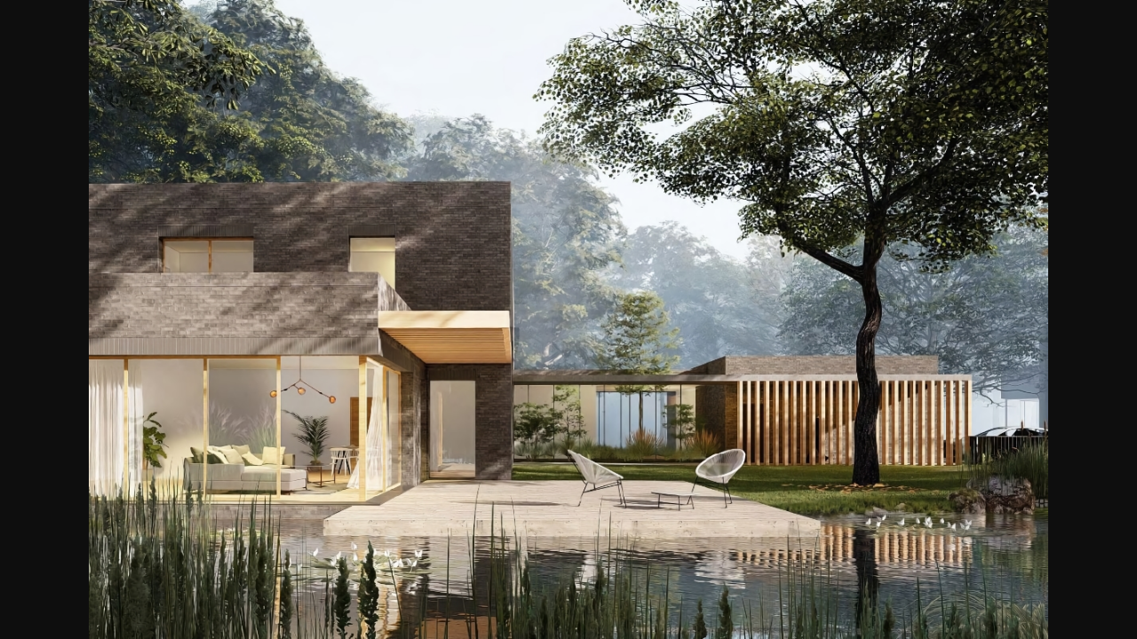

--- FILE ---
content_type: text/plain
request_url: https://www.building-projects.cz/attachments/references/1_218
body_size: 797010
content:
���� JFIF      �� � ��  �" �� :          	 
           	��     �⢲.q[IYR�Y�d�6�]��n�#є>���_kx.�mu��׾&���#�e�����;jfD&nQ��&cC4��|�<�Tm�?���L�NZ�~T��vA���u�����&���f��sY�s���9��s�3�_���=ٜ���g��g39�r9�s��s��s��g9�fs��g9�K9�p��s��9�fs�_���~�k>>�ۙ����m�����]����K��IvH}��X�Ν%_�� fH��J��o�̟2}���إ|Gep+�����S��a-�Pn�y׍�y���[�>m�0ڤ���?X88AY�$yC������S���ן�������dsC��:�lw�8�2,n�����ĩ=�gVA0�Nl�a1*��Se�~r���^�7Z.�!5�b5a���ȯ�#�m��:��Q��)��6�����۷+��q���9p���X���V�?Va��mz�{I��N_��!�.Yͳ�]^Z�½��ʹm%Y8'�h���S�J��-)(��B�Vy�I�
/�~� <�{{a+�乬����fv����z�s��s��9�Ͼo;?y��9�9�r�s���9��s��s���9��s����s5�s��s�.s�೜��3��3��39Ϟ�gw:~>��ς����R���Ǝ����-���Y85dU9�8S��yj�h����r����9�-d�z2֛���"�@�Lu1۩��e4&�4˚S,F�f�α�pе|z�:D���햁ʨ2�. �V�}�j�/i'zM13����﹫4��Q��
�Z�)���Լq���K��n��O4=�3'��B�J���8�����CX�f�3)
�Y�#yn�^���k�z �ȍ�/��9��uO���w|&��V�]`�0~j!��bH�O�/TD6G	�{���[��+�3�jړ�ډU����M�'2�oKX���ʵ��$â;В���2W��g�wKo���W���5�cv�����>��y��9�k9�s3��39�s3��39�s3��39�s3��6Ns�4�����>~���9�����3���g9�������6GA5��CGk��-�t�g�v���pD����I�����骰��jK�m�c�bgz��w#1�h����)K���0Z8��o��z��M�T}:X�k�q�f<�����&�_W�sMyﾹY�^8�j�$�!�;]��w�V��!�����69���x����'[�}�%�{����cY��p1�w�j���$��7y��J�S�EK[���YC�2��ę
��Yr�3r�G�l���Y%6� 3�myr�S�l^�Q5�[�O�58�U�fH�ϻ��ЭɄ:�LZHm�a9�Ft�en�Ѫ�Xg_ ��,����^��U�)��X�U�Jͤ�n��}�����pv��5���D�ꖂl�+��������9��9��9�o9�rr�9��9�����9��9��s�y���������s��#����C�뜎s�=g'gO?2_]}���]?�|�ؕ/{ʩ������z�ub6�������~Eu[BI���Υ�p6]�oika�|�r�L����go�����Ea�5'��"UM���6sR�LlK�i�?A}ݩ��'nU�R���r�T�=�²�IF������\�]1����^�����*J�𹈓%"��0��S��W�޵��O���D�|B?�3%XR���i���p�(x��z�w(d����0W�%+B�F�E����j�j9P�����)*>��v3ӱkd���.���qS��R�=Ԫ&�$_�;��:H��39^�����s�J�@�'[�.��_7�?4���*^�H]���:�}��PXu�5���v�+Z�ڣ-��RV��kf�t��k����~}}@�?�R�9����9̗_�ong>�������������K���o�<�s���R���'>s��� >��Ă��G3�m%���m�W��O�^��ۋ �[� ��3��9�2n�W⸻K�xi'&q�*���ƅ�l�by�CD�t,g��YZ��Ģ�e:�1��.�Y��mS��lVG�����c,�W^�ӊm�y}��Εh{�^�����K�+W���h���.���ƻ��2�"�K�����'�33Ϩ96 �3Ն<�I�gק�kYE��n�U��c�%��KxFK�4��&�k�WD�0�ͽ�v�G�"��l��I	��v�����.~�KA4�W�)�cg$�E���,�9��_�$�Gk\DB�06��Q0捔N�>����R?�fR���ׁp�jm$r���KW8|1��u� 귶~�R�6�u)?O�q��¨m������{���ֳ럿���oWvC�����������љ�s���9��?:���|���9��9�g�����s��??y<��H�!�-[E-r����Ӥ�23��W�3�ʼ��^h����-%q��OM�MZaCa�o��U�־�_��R��gV�9y�=�/M�|�ڨ�Z'k@�%]bYF�����m�\KE~?�M�������ݧ��|����`[�\Ji�֎N�O� :;m�z�u��b�ׯ�?��GH����	�yir��-q-	�(|�zȴ;���+���Y/�� K�^2� ��n�V<����*��ޓAQ}�5�0b1��y"��$�=�����3l��a8e����<�����l�>��{�h��	��d�$�r�h����2���H����ڰ_odm�� �\���q� ������k��/R���y��[(�Om�uDt<��ua�;�a�]!�:��R�>�'���Ǭ�F� ��nc�%��kN̝�ޫb~ec|��0s3>q~�;�����?3>�9�g9�9�s3��%����)>��۲|}~��>TNS�T�t���̃z\W��<���Y̥Ҭ�;�B�s�1q�F��-YR�	��+R��D�7�x%��f�e��������;�U��*%J:��5`
���_?�iy�Տ]��6E��o��LT���F�Sw^Sysg��wJ���˱��X<�1D-�˼�ͿJƿ]��7�����a��ޜą���塮t��⅃S�W�;��eZ1Q!����e����v�
�z�l�QD���7p{�����D~�P�v��r����P����ko��g�ILV"��4#�|VE����w��[>�N�T��/��|���[:���LB1S����2�QR�����Z��V)�d�����XK���%h�T\��`F��x�����Q���aǛ�$#E,@����B���T�4Yo�\}��Ll,rF1_����ٍ���������󝿘�_>��:���Ξw}ft~d~fts��ο�߭f/���������T��͡�%$�tV(覡�֩�
Sb)��d����T���ec�[D
��g�[ͦ���Ƃ��+�.��
 OU�%S��q��K�e2�UV˕�5�_*���0�̊�)��XW�����P�r�IZ+k2�:��K�,>��Z`R��(��B��A��S"����>d)� 21l~�eQ�C�@�����A'�)r�۫�sr�l7���&�/wab$4V��u�:TF]�QPrƚF�ŮN7Q����{�oiT2��Pu�2��ɚ��)`}�)$�ӊ�C�RF��OE�`��y*,-���2H�],�&�M��N
?Q"�<�5�9�0R�n5�Pb;;׮�l������ܻBh;�u�6��%�ߌ��� �!�K�l�����h��-|�`��.vz��a�-z��D`8�/OD?LyX���Sz��ܚ�_?�|܋��B%�ߺ�����l�����}pL@�ny�K}� �a�:�9���y��֢��K�XE�x��V�|���M6����:�U��7Z��y�JK�JЧ�u��^uJ��Qj6��*Jɼ��A��55�P�R�X�����1s#P�ƥl_��,º��"V8�U�h��E�"][��fd[�P�L�U�.X4n�wv���P�19��h���dE��#u�k����W�oo�g�Z�}9��j�n]�� +���ȃ�K]l���dwa��:�fՖUfI)�|p��vsr�X�gZMް��[�IF����SM9�Y�(�r��m�F�o��[-��!_>͎70�K&&YATqH�c��ͮH�(m�0k8���A�6_��SĨ6�`� ��V������{5��U�#D�?�z�&%�Oo\�jtH�}+���ܛ��r�
��F�r	rk�)j��`y��,}p(I�!l���e3��	��3Z�e��j��ܟX���)h���KZ�Om��ۢt�'�3���3K?y��ӜQ	*5���OcԨ�^q�W�<bX�T[a�uPӢ�]����E���9��0pHr.�e��x���Z�#wy���ӻJ�Oc�%EQ"��p�)>�V��׈�� ��hg2�k*3�b�� K�V���iɀ�����o�4�p��q3cͰx+��VGD/0�U �5P}�|�Ŭc[�ib7�9/������>�Ve�i.��d��Gh&'�)���!�qٝ��O��q��l�FG�<V!E�X���>�:��Ri�X�״q]s1�u���tt{̲O)�a���
�_9�3�^�{�6%mf9���+a��V�gdɓry��*�.��+�7P��s�Ar��z	�P��z��z/���]E�]w� A�ǂ^ �k��|����y�.�h����w?�_~U��tI�8��u�Lrϼ�ܖB�d5-Z6v~Iv�ʫlW��ز��3G���j�e��BQ �{��'b"���1dw�b
3Yj8�_F��A֪��0��	G*1)٭P�2�J��/e!�F�z��f�v�V��'�4o�1��ˢ��+����^��� Ľ�/�SX6�쾰T�f�\}MRz/�5`�5@�QH����O~�	��Y����+�Ȃ�8G�9�d0� ��k���V\I_�h�h7O-墷��x���H��|��B�B�aK>�+�v�V=kV����}����خ��҉�C���׽S7�2���d���	)���QA�#����Œ��*�9��B�J7�U���z���L�7�*I]dŲ����&]@~]������2���H0n���O{�=bC���lq)������ED;J�wGI7�LX���i��k����-Z̹���K6-�$MI<�Gvʳ��e�!ٮU(�ӑ?Q���A�:��}��U�c�10���ȔYV�`i����]'	�F�TX՞�OC��e�XSR��Qh0�m��Ct(^CK�%�Rnp_h���R�� �2؀>dH��s�ڛCl�BX�YDg�,YŞ�{�Z��$?yNN���݈#\/�'!#
�����6��>�!���[j�U
��QTjs�F�HU��D��ݤlĠ5�Xȷ��n̬4d@��K���\�c@|YZ�o�k	?����<�����i�9�Y��P	���`��˟��	Ray��-B-��WO9wrUώk����,dK�cΙ��6�ҬP���02s���R�|��/^���ZX��(c �K7�I�ȟϰ*bSo��m����nG����l�$׋覱-�y�����M�À�Y|G��Au��a���eџ��WQd�O������X˴�bǬ~a�F�Zڙ�(Aze�g����Ğ����zyВoЄ�6�3�}��у��P�yV�t���T<P���p��,WuW���'��,S������39ɦ��cC�ܛ/��2%��7���PY�7�%���5f$;'~�"��T��8��	�G�������E�Rg�[���[?D����KL�A��R��RU�4��$.u~Z�5�WG6[�W;?`��&�M",���J�e�I�7C���Y��T͛q�{�(���vϺa�5���ϑM��8j���	)�wt�K{(UY6��]-}�X/O�t0pkn"7H*��7<�zV�߈O\_}��|� ��4�mfW����ڎ ���}�S"����f�f��[��Ue��2�ꎈ,8Xd]B!3��9K�c8�ħ�^-���==�6��
k�xfE��U;��.��4$`{z!�:3f7*)�����`2pQT��5����zG������hM�K�7�� ���.ҵ�ۅ;�EGR����`^n�EQ�4s��N�	]XJ�`�s[���+&u��֠�Y�xcr6�رi7��Q���tQ�Xo��P�g���MJ|� �-��	�a�.�^�O�M4b�\��"��ӯ7օ�j�
I�.i�}�eBd�v����`c'q�M�i���l�4_%[ E��'8{�*����3t�kb�HIhu���uU�s�y���XC��U����.��c{I觵�%�}��D']M"��ݳT�F��Tޯ��a}�K,��kƐHK-�0.��2Poh/��À2۩���X}�|�oH��y�.�Jr�X�dY�KԲ��������j�z)a_�ŗW�����|fDm�8�Wi��+�d���D�]�M����1ŧ�S�葤8�o���;,��U�P�j�gt��	�1"�N�N�tZP���.%����[��� �G?À�X<��_���HR2j�G"��� E-�*륛�
� 2�	���Ѥd��H�7Ғ2@�0h7e�wb���٭.��!,y�V8h���)2��!n�9�.B���w�z�Mˣ�-f����t Xn0�eؠ����+?`-p�j���O�X|ν�!��aW��$����G X�-w�Xn�K5pZ�z�O��'��O���saǶWk�9 NRQ�D�JȜtP�N���M1:?d���c�����>�(����Uo{7�6݅gK<q,vN�QU6�ej��������@�I�#Eo"���腕��l�[�Ä^tG�6�a7S�5�9��y�$�y)5��ccS�ɸ/�uPV�\�#r����:�k~i����l�h����aT�za:�&o�CEp L��{0��71��:5�����]����;����|1E��T#�X�D�S�d���;����*�����ٝ)?�#t�L�:^����t'_}�-+��~�a�^Z��_��f���� ��J0v����.Fw�ɞ|�md���Q��?�,��(yr�w�ѓr��H��H
)�2+*��� S�B	J\�%پ��Xx,]J�N@8Zq���4�G(o�,�{�KsxAW%�%��]���O�)��̐'��\Y��.��4/OI����`�fmHxR��9��X)j0��3�/�V�4�U;r�7H�%E��j��oC��wF��s�Ϝ~��ċ1��i�5�Ê1�KT���W������V��l3k8�t]=~ _*Ｚɭ����Ͳ����B=C�iA ���oGa
�qnN����K��Ȣ�v���tË>	�bD"H�\�x�_Aq�5ƅ�7&ˠ
j�}b&l�\z[�ø,���*�ō��ħ"k�����RK����@o�__���GImb�
��X��Hq��x�"���q�$��ˡ��<��SFUY�4w�&8�,�O !
� �[����=��C��	d�~���s��o�����nc-F�v��L�9h��ѪR<Xs�(X�����т�C��v�����F��k2u��d���� ����"Z��BR��ol�p�텭4?��}�:<H��z��� <m׬3r/��`�C��U�I�֫�C�$�J-�*CHVZ��d���WY��0�޽	?��|���D_��~�}]��Y���39���L�����u�睢փy����������k�
�Z����G5�H��K��7�}��)������쬱^:�����b� >q8�A�\ޔ�	��m8�G[z�.u�H�'h�=�2�����6��y=�������\�6v�a�Rp� =c���S[���l1�UL�F*��mw�U�?�F9V��P�l��1����6
�ҕ;�XUh�-��M�.Har� �cG(2uVB���p(e߲���'����B_��ј?�͔��$K����2O�#����P��(~51J��m�#
�sq����.�X�p.�-Y����(�h�������D*�B��$nq ���t2+�������*�<�0&$W�����}M�$�O�gB ���"�c��r�h�O&3�p�����!¯���;1�2�Y�)*K3c�E}�D��v�� ,a5�@���t�w�I@�R{����$a����?9�������~�	��"���wPhr�&ֻO'о��+��Bf]�z+�A��Vl< �z��Sb��d���W�������,�H�� �a^� 2]�*-{	�x��X�z���p��A��l��'D��(�d_Ry�nO�����K�,�ĩ��5���QPfs]�?���C�����T�c_��#+k��&@�fD�����T5�Cᛪ{()37t��M;��q�-�h�}�?�@u�^���8���N:
"�Y���c\=�?���c�y�fJ�D�p.�͍E�	`�6��I���R�d_o�KE:� ��*Lϴ'N�4hR�d�D�i���	I6��D@Ӌ���&W��p���A��#];��}�+=A���u�����w>Pߋ�.�n'aA���	�HH��T~V�7,�z�6M�����<�p$L�����;/�N�~Q_%��ȑ�	��u�^GQ��o3��=K��3�4{��Q��th�[^[��F@Ǔ���e���e�7�� |�{�/�K�m"Gn>e�Ό=i�>JYb�˥����<�z��3b�F����"Ɯ�[N!�ř�_ADX�mcܥ}��:��r���~�u�|�+�M/G�p7!�s���=\�YJ3s��E�+R��C�S�Vr�����������G�{�Q�[}oۡ! zٱ0Y�JuZr�Y5��.nR�wrVHK��@�/KKtj�+�k���7�{B����z��u~�j\���{�k3}�3����m�!W6����~(�ӒrpC����E7�o�?�7�_�L�g�%�fE2�T�3oELmI�h��ͅ�A�`4�ٍ!�#�����y���}�<��jwy���^fԔ*�������B��ކ)�����lt����-�}/%	`i�N��eO��>�@����ư-+�8�{Mi�W�z��J�����(�&?�Q�A�R �1f����wyү�:$��S�U�a VKC���*T���a�����T�F<5M_Z����Ғ�:�� ���'G��Ukڽ��Y�?Ƚ�C�������)���}Z�
�1c"��������v�]5�)�u���;��xM�: U�
t��[���S�"mOD���\��.�<2�p�T��w��QZ�6���������P���D3���8ڿ�l�g���ńM���|��^�Q�4�M��x��=EԿ����>����/��Q���?E���I�=�\&��='���0��6F�i�P4�NM����I��ޓ*F�����ަe���	2}D�c�0t�?Ϫ���!�m�z��
%����:��k6�.����/�O��m���4���p���$х��Fs�E�=�o��KYΠ�&��l��d�BO�cf_2$x�,[�Wbm#&2ZsF��w���T���s61����������I�S�A�!̬��ų�K�%�uq�Z�¥�5\iT�BbR0�Дq��d#��}̈́�y�4d�l�+�Wx��Y~���E���j Ս�S�*wgMm/���n�V���n��9?U�S� ſX5E�*��F�N��Ǿ�@��T^��@U���$��H�Gx��Z�p�U�(��p�k��և-��	�l�-���9����^����}��4jژNm� �U�!����D�����B@h��J��H�
`�&�D��ڮi,�[$2���Z|���8���6*0�^0�Z����ͮ;��Fu���!Y7]fCg�v4֜�a-�T�U�#��ufx�� ?WԘ۰�+���x���������4[��sZ-��L)G{3`�zQߕ�Ds�r�E��5�׳��^i�Z�]��3�v���Ib��K7��� nyw��T;eV�3XV�u�h3��PM�&�0&jn)��e;Y��
��s�;��-�>.����㈓>�J�*K�;�4�0!��!��������b]��h*��4�G5�, �a����塢M���O�宇��� ��V��Z�T}�R���[��^b��Iޘ�9 ������Ԗ>��c�|��.�%�Oe�;H(���Y.�boU�[�&��r`�L��I���ly#�0O1Z�Oߐ����+~�R���*U6]�,F�Oq��8��@Wz�IGRq�+ۺ�f��d}I�E��/;s��%�͵���P3���'��L�.[�c��I� ۺ��bA��� Ba�ۮ����������/�ڇ��Տj!���Ɇ�Z+��������F��u���S	���_�k/�i���t`�2�.^o�07�W�&�=�$PO��ܾ4�_�-�S���T>�!��LQ]���!F���vܾ�km����U�lV��r��%ӏi�
���w��`��ת=�"���_���Ąx�~V���#y�!Qs0j�g�j#��o�0�,�*�`�GT悜@d�&�ԔNA�Π����q�By�p���n׭���A2���6�&݋F�3N������\ZѨ\b[��"�2%R�������`�a���2�2I#���I|�Փ�ǉ%��ȠG\%������_t�Y�(��3c3��:	0��7�_c�_�L��odp�� m��ARF�0R�?"�sA 3<�sH#�lZ=���,x4f���fW!Zռ�e�<4�h�R����
���<��=����+�0Ѕ��PЦ��T�2��0۝�՝V�#���mc��;����D�$bE	m�:y������O��y���@e���s,�u0���$��&�"vp�������.AW�3	�"�Z��dvb`Z<����is��b���);�������Ӌ����s��3L#���h��x��m�`'�+��3�#݀���
��i�3Te���Z���\�v���K�u�ʟ�^Y�gy��WP�7���ױ��� �������D��<t-� ��x��a=����MA�:`R�6��M�Ʋ��j�Ip��_)h���r��{��)���s�ΆInw<�b�Q�׭��k%Ͳ�4�[�l!�!k2͘{���֛ჭ�$�~�xT�bd���uu��%��Eu�vj��-�g�Q�F	�>d�P�F�C�wX�2N���Y ��j�!�=s6]�ޒ,W&w	�q{�Ԥ���[�,�a͘kVo�
��Z H�2��A�>R����]��D<��V��s�=��{:
�^�yf���?u]���n�g�!��{�oٴ��f�{�i:("�},(E�<U�q�ھ��Ҏ�8.���h"���<�65��o*L��!^sh �(��>�AN楺ʚ =6����]<�`�dS�t>e��੔a� OY�,��i˕�ЂGݫA��Т�N��	��oV�~�<�{O �C��h�ۘ����Gj�K�\.w����:�/3��n��n��A0��9��d5��Kt�!���CC8Ǩr605"��F�j�#2_�f���փQͬ32Nx�0�<�_�~�8������v�!�M��np�'n�3yۣ��z=�=�"�γ�'>v��#���n	�%w��R�$����Jc{�`��@3#);.�j�hsoJ�!��$D]>^��Y���Z9�'	qn1�M���a�ŗ����b�� d�� %��'�=è����C����y��}.˃��z@:�g��=O~�f��Oԧ_��?�/�)q�U��0�̕`�'�/������T��� u��7�UiťsM�Q4{Il��vM��(r�� �.�E��a�5R0$�nD�0�8��Цeyz#ZJ�s�4=�Gާb�L�s���-2!���vb&�G�������E�+�H��8�0�� D���^�d�S+��i���=��{�3�JF�����=��{���H{��|�p+`83�7_7�)����6��h~���.F�2����D˹q�"j�8����k����MOc�恒7X�������K�8�w�&_�/��xD?�o�+_݉	�b֌���[��W޵(�~fl��ǖ�Y1��h"�Pl��,݄'�N��Z�'
�,�g4`��D�O���ՐjF��,ehFX����ͱT���7�u.B��n��~���_�?d�~���gA�8���lA�|���I5���Ozl��0��V��mZ����#;�硥���w���çvn�!���	9-6ӕ�2��X.�GtP���%��9�85��4'�$���U��o���G�@��Q�a��B���MLvgq�dGa���.1��@��μl	b�����SH��9P#���i°Ԭ&�w�=r$sF����Ϛ�����a�F�nf֎1ΰn���a�|����0ݭ�c6aZ�̈`[����26n u{L�/��$�H|ކ�qq�#G�R2�C��Zg�x�IaDلl���Z��|���m�O?2�� *�r���oc�6M�[[��bx�Ӟ3X�Mo�GV���j�~����j���dZ�����Q\ڽe���4�P�F�>��b���gMC��JG�Ua��8]v�K4T�K��Sa:H���l������wS�Z]��dZ�-\�s�����Y���oz;��C��~B�YVS��Þ��z/�so���3	/�o*p��Mo��4r����`�*��(�k�c[9=��"o�" ���;���PW��3Z!I�;�]��R��1��X
�*�稩
j�DK��%�N�}n���O�R@�����H���QVA��>]�V�r4͋"A���%��DFh�H9f y�H
!V�Q2g��F�/ �$�C�2'%����_�/�� d���@�­i�q��T����E����B$�x���ȁ9�7Z`���qEDT�e*�A쨶�Ǉ��υ����K)��:��e���c����i�C�!,h����7��9y=�������Qz�apY/fW���N��Hg�@��a�h�����>､$l;Mh��oW9fb�	ʃ-�n�O��g�y���,�d�j����I~#��-lp�?y�����ɇ�z:Y���ѣ�8O��_�!��՗�׃����0�@�~g��=7��7��e��V]z#�-�u�+��~����A�0����w�D<�{��v w��2�����4P�����5.T;�E�U�L�5��G9� ٱL�f��Tĸ����ѴƬ�B$K��V���\+�^Q3�r�� �9HUq�2����щ�����J7+�����
�V�HaŁr_��rMLkc��Kw�`�A����D�1��y�~�-��l�����Lc{�>~�{�i뿖��� �E�p��w�����m ��\6���g��[%��<�r�Pl�j�i�D�a�a4���S%��N~$,rmYZ�o0so.�c������+�Q��ǎ����D�N�6 ��J?.�����˸�$�Ti��X�6�'�5�)��j��}ݟ��uGWo�L����m I<�A�g���M&&9_���.$#k��.��f�_����	ubn1���i�ZZ��xG�ßM��v�:O/Lh���?X��d�jQ�+�zٖ_�qU�3��_c͡��ҷJ��=���'�����R-��'7_۲N���i��t�lK!��V����(�������$�2��%Y����G��L�b]V44X�(�-j�0���-��V�e��p��O�N����m��D�����E��ah<񞐗��#��;t�"z6�h.�˱��]ȏ���2�N� �Ր(`y���Q�G�zk�)�?����Ͼ�I���!�̭��;�q�k�|�qU�^����VФ"A�lYr���#0�KBֱ*H�������
6����>���D6�o����J���|��~��or��?��D��ZOD����XWQ%��:������e�J=)�.mN.F �����{��l�X�N쏳K��<���O�AI7c��JC"�0o�j��?)�T(�+��p��0~G��̲�}O.D�R�9
M�ى^~�N������^n���
:vHy�j���=*���iۨ[�z�E��R�}I������Zv��]wE6m#�� ����Z���ns�)�kK lO{��{9אб\Uw|���=��?(����Wq_�LpPaM7v(��s5m��83�n����/HU][V�".5v��E>u��A7%<2��(R�Ѝ��2�j��O�-���I{�m��TJ��
�E��D�GS]��]s}Hv��?ο=�5��Y��u(m�[�i����ia�H�ꝷ׀R�[��q4@���I�*/�eCz-��K-)������o�_(_5�� ��isi_�<�8jm�X��.w_�.�QGtz.^�qv������t��]W��[~���%������fob���S�`��O�񹯡�D26}�깷���UrȌ�T�7�K¼�bHuuZ�اT�ڝ֭��|��t��|.7~PHX����
�G=gg����z���/��&dqy���T����vNo��t����9���ZF�a�\��Ɠ��^~�·�w>��v��+��v]�;�\���ZY����V�:}}�����#�b�=�����y�'η��<��X���n�j��)fS�͞�؅�:u0���k�x��td�rɾq��d���!
(��p����ߕfP�R���+yc�o�����W�o��[
�?>��j/���'qT�I��I��_ӓ�^q�N���4�{l�6A�wԳ���|�:�}�R���?�'�)Jvk�\��A�c�;��,�����Wu
�(L�]�������z����T��K���3�H-�ڧQ��ִ��U>��X��X�O^�<�z���>������\UK<�#U�m2��Jwk�En�w%C&�������������.׼���� ψ9��޶����k�-��`Z��Z��d�=Sގ���T{�@�?=�ZS����cv�C
�����/WM�U� �~q����i7���M���m"���$呲�m��jdW�t��*��i,,a�>ݤu�aB&�3�s��w�k��)I��Yz�t�'m�Uk�	ڟMJ7	��k"=�]�<���O#�oj��e���T_.�z9�>@�S��j֠[)��/�j���x�&����{Uo#I�Ò����t[����㱔�\=Y7�w��3-��C��\�Y ��l4������n^�3�ޡ��J�g`}�m��/IAPVr9��zE�ܼ�~���pP���D��D�G�.�o>��V��!'�5iέ�&��ҘH���/C>>e��q�I��1��PS�j�(����Z��� W���:��A��cn�������S�m��.��&�zL�^�����z�+�o�ڿ�|k�����G>C�g͑�Yg����w�����^�!�ܭo�*�(f�w��
��
�z�Kϓ0���u�T�����/[���獜wq�K��Z��
��J�[a�|�z1�yG�H�1��)��Qe+"6V}`�	k_]�A��y��ٟ�Zm��z4#�\m���A!<�I�%G��J��ϧ��D�A�4�y�䵽1����0���.#���)H����9�,U��|�ypS���b��l�ݠo#>~��ϗ��O��i9��y��7�{g"�+��/��V�`ۭ[�Zl�]<�����zr�/�N���S�?'v;��u���c����X�yV���
M�p:���I��V�f�/��Wqf�������%���U��핣�L�]���"��e=�������Ψ4�u�y�X��]>�t�h�.J��+^����5c韜��>��NI�-oUަyƥ�ح�������>��쪣lK��
&�*�:[We*����_�ˁ#do�,�/5ݠIϝ_.�.�hEM���l E\�f7O�xʐ�'_Cx���� ;� �i�}�� ^-|�_�z9B[$�ց
nR��v'a̯�n��A�N����$U'czult�u�z���?�>o��e���,)eU���yA�
oZ�� �5�����+mxF����=I"�%�:r�i�jᔪ������j���d���Ŏ7�3)�g��X&��������j���ND`;Zd����I�l��	��J��Ƶ���NC���tk��zn������}s�#o�Km��[h��;��P�O�zд���nb�q�����,X�[]�RV��5"�jӮ���Ά����p����t��^��~����:����=�ӎG��(^c��tKT{� i|e���ՊӁ���Pw��ո�We���=�?:��.9����b�Nk� A��ྵ%z�|��]��ksi�D��u㣕�)^S�V(��1o$��^�Z�Q���B��vhc�W��R��S�~s���Ж>�����| �eF�H�)�H���7(Ꞑ�������Ģ��|�tt^<�>v_Bxgo�f�t����~�4hׂ{���*��F]!m�pޜ0JmU����������R�z��+e4U��͕nMҿg��c�!+(��5[1oORҬ�μ�I�0�b3��2/�q]�^{�P���h�%w�j�����]8Pפ�5~(��ʠ��(ջǬ_�[k4��b���ʩ�?K��*����� ��iX��;u��m�-�Է�h�A�/)�(��a�OFQ<
�={�V����ͅ���ؾ�sr�sv�t�S.c��R�-�2��e�:)OT\H���¦A�,�A���yu�)�-�A�q@|Ӑ�=O?��Ų^6]Vp�jI��,��[#�l�f�Wt�Hjmr�.�}��7& ��6*ѭL��(_첵����Ĵ���п,�_B��am����|��;�ƃK��sS6�,�{�g���/�v�j����6;���Q�!y�A���*��1�AlΙ�U��:�P�#��g�{�y��	_�J{kvsv�V�POC���I����@��#�׉�X|�Q`�������W�>I%�5X���jh��y�	�U����gOGYi������;\��e䃕���}3�]�땫���#�5�e��	�NIOĄ"a���Yj�v�ީg��6	��idp4�Nl�N�QH���X������mk.��7�ź��[(�]\V$�VSe��t��9�}:��R�{%�dv��@��t�An�Xk�� ����/=iO�['O���m���z���H�'��;cV�NE�T�
e�}��vA�t6���VN@�p׬�y�=jU��[����"8���D]R5eu�����^�F;�ND��� �C� ��檯.��:Z��J}��0UJK�9b�YǙ��ts���g���/����� �6SZ�!�'�dR�҈Oʈ��=tTξݗ�r�Eu�#���;&{~;[��z��2i��D!��Q�i�� H]p���I�h��#���J+�X��KA��im�f%�=2uƑ�����ez�mgz]^���$����ɧaV��i;~��7��9/�-a�A[Z��=O�4_ήq���!IϯB��D�Բ�%InP��t�n^��� )��5V`x�0n]t���M��}֕�@�jN ��HiЖ��#�u6���mL&�1$��%j���d�Y�0Y�"o�.$��y���<��+ �V��8��&l��WZ���́����@ð%���93��`����Ϥn��ɚ�l���Ճ"�̾_�,6Y;w�ZVJ��s*�n�cs����偓ThO�sS�\��[vU]|���>�Z�u���at5�i��V3ί>� ����z�.�x���nAĖ�+�騈3韠���~�o#�N0�3��m��W3_<����)d���}���Qo2߂JW�\���D��n�m��C��+jAW� ��5��C�n�ۯ�	�7�~�b��Wy�kW�x���z9����Gܘ�í�ޟ�C��x�ϗ�a�u�L>	��\���Oso���@�����8?0�2)7��q(tiw0���HR��!��uY�cؖ�0�kT��I�/&���+�t�� <�E��{A���6u��x�D��X��B� �^ާ!]lc_�ƴBi "Ip��EL�l�汫���}�Jk6�`�p� ��ѺP��:I����ε���U�O|~`�BU1PYt2��,��|�v5֠�Y�?37�W��/C]XV�14�)oP�D+����ȍ[��i��E�ƾm����ƻ���	Z�����u+42��_ڒ��%���&��3�ѐnM(������Ԗn�W>�H��{�'�'Q��?��j��=��.�G�\ײz��N�6@��`aY�.�
!�������Nɬ���ޣ�,���}�m�����0k��\�5Kug|���8��쮞L:�X|1��ш���#~���c�/���
&&��J�XmUW;����!�����63��ƥ�K�vޠq���d#��M��f`hO��0f��7/�^�]v����=��<j[4�QX�"��kk:j��X��ʴ�F|�ŖU����BO�f�	W���GXL����&S��[&d�����!�g.Cx��R�I�H��{���WQt��C�:׃_�=`��D;��?�~	௘����ӭ�-��h�|R�=fq7�`�F����L�R��yܶJ�:�Һ�
��3�fd�ZZ�ڴ�G���:�`nʄQ���k����۴<p�93�A���IZ�lӫЬ�w��]ZZbJ�5u����K�Cf�k�_f���=�:e������Wĕ���{e���V������ܣ�yon`*.��h�� �2��s����W~ZV	��/��l�knL�t�I^cy�ȪGD�%����~H�G1f�A�N�9��{U�ʧK�b�A�B�jLe�Z��orE=�*KN�w="=�.�l��b�u>tDC�ż᭲��dG)'캕ߟ���F��_ɧG�j���D";*�B�����t����rI0"����ks�"���}d o].�a�ف\ͮ�ٺ�DJ�jQ	ctx���V5��<�@-Lp��p��B������7�čC2��<������W!^G�?��b#b����lh&�reLٰ�xCF��kA�� ڳ��,L��ɱ4Ġ+��הu�Fr�Z��i���/_`z��C�]����n��j���!u��2ڥ�9%P	D��r�#��ފ-ȼ5�1cݍ��՛h�d��)�̺��Y9��c�$}
49�=� �]99����H����,��.����h&��#�h����YNC@��e,VH%'�X�q4�S�wF���s���ݱ}�kۇլ��R��NbS!�nv6�D���\7�M�Kp,��|t4>NϺ3���d:&_�^�y���m#�.n�����j�(�6y�,7�W�&b��Y�v���F�ks�)X��8I�$��P�T�+[RN:,Ī��si�δR�g̩v�EO��?2��He��M$�_b�,.�]��w�l��5�TX���*���oa�D�<��Ǻ��9S����%�>�\��3PE+��8�X�q4�ӿ�6��5#��,���V2�_��7�AwX�e�،��`���1��og�1�Z.�̓F�9�Oy�	��W��
�!������R���Ju����A�����E$6����;��x~��#"��6E4�-L�եlsű���"Xubӗ���=��#�v0�>���h�I8O{�%k�Y��]��o�k�%,`Ć]1kT�TvǦ���cr:Io����ZM�������w0Y8���~���,�}����QL��v!��]�[��"�{dH�JΩ��t�	eY���_E	3�!���G�1�10;'Է�[m#�L����v׭��}=�a�u���dΡ�ڱ,-���y g�r,�j���R%����+L�n�гL��o�� &/�cE�U|vc��޸+��}�WW/ԙ���N��Sմ-�������kb�BHͩ0>����TM�}��(��%�شD�M�D����T}�Yb��)�(m�^O�� �m+�Mp�Uk����0"��u����m1�	�Z�S>���!`K/k�x��7k�pDr��;�@Pꜻ�z���Yj����W����. ��%��3�˥�=����f��ic�6�ھE0��k�n�����4���}+m�
`M����+���@O�v·� ��Է�����W��,n�<+c�'u�ϑ�@�B�R:��B,�9�of�4Qy�G�6����%$o.>�)�% �<�7��r6)Ӫ{�)|<&B�5a'H�9Y�"�N����D���P�`�wj$b�ak�|O�t�>%�>���=$��]a��Jx5���ʛT�X�{�e,���c��C����⇸�ݔrW=wkHx�U�U�PK.����ɟIH���w{:��ɦ�=���]��ȱ-����2��V�nn�
��Ͱ����6������c��3'0V�F�;�[б'��ދ��"qjO��\�YֹQy�k/+N��_���V6�\Jo֗�;;�I��t(�������\�fC�`��̠fIt��8Eˢ���n�����>]}��w���o�u����ŗ�w:�-�����J���<�&f
�U"��0�Q�~/ZaJgBZ�I	%�Ӿ@�7��Ś�ߗ;c�y��S�F�g\)�E ������H�K�+�I��re���4�:)�"�V6p3�y��S�f%��I8�%-��Kmԝ{2ԍ�V<��EM+۱�2�8�aRbL��}iڸKi���SR-Ε��b
�aq�c T竴�yn`�����3z�}Y(�6���T�M�x�jʮL? ʼ�[1�A#b��i�v.��)���B*�%�^�遪�V^J�����U�Ҹ�����o?�5[�vrKb�k0�w!͈í��0i��;���^�;=\y��:T�e�o�z���Y8`���Z{l�Å���Y���ڤ��9�yl�^:֩��+��g��֑��:�_�ӵv!��{>)o���I��2`q��KD~���f���3WE�VQtQ�0�l�5�s�ɇ����Ab�j�.amV����V]���0;�9몴�%�w��Ał'ie7B�u�׷���X5q�L�~5;Q����֟��f���#��m��H�W�_G����/S�IQ;�����?���-�_[����8L�G�����̽�i� ��̌�F$�R'풐�Y�V8��9�0E������B��;�%�����k�}m�z@曚/�f�2� Z�D�[��v]���[L���ט�_�RD�˴ ��$�6f\YYIퟕ`�ي��b�i��$?ppqu�({����y"��tT�)��H��lOI��N���nc`<�s��5��;�Yu`#QRl�ѣ�EN0VUs���u��ε���Ad?(�/�gQ�M�Xy�ڋ�����
��Ob�n�P����&�-+��u��&پ����Qi�3U2�9	g�Aη�!�s{9n��ގ���b�q�pR�H�p�E���h)���F��F42��w�� 
84�
N!{|���W2���� �.�P��M�t���бo�e��̫��̗ܛ(\U>_� �Q�sQvA�sv7�pT��s0�������^��ŧ��(���Cat������L��=� C���M�t�ߔ�m!��~�wf.��K칏?ސ<���Nm��ӱ�� P���T�9�F���d�)�����`;�Z"d���t����y����-��T�387��R亂̭�$�oט{,��u޷ڥ��o�Z H�Q��Σ�k�h0�fk������	*���z�/kM#-[,�U���Q\�vE}��衽�v�Ϭ���7�fS��ԎUX���L��g���6�L�JЌ4چ�ˇy������5�ſ�K�[~�9�3����_�:�_�� 5"�-U�&�U$�`q���_��>e�&��+o��kS���hI���~o�1c��~,�Ѳ�i�ڽ����M�C���Jay����F�1,�+'��]#�/� ����*��Rf�/"��1J����ّ����I,½�D��0�o}�P�?/�������z-|�8��ċ$��F�x�]�2���U:����PnR8�	�����>��n��J��� �µ+[կ�� ۱�����E�[�u�(.������"���,�y��S `���BN_H딹W��p:ͬ��PbG�}`iCu�Lۤc] ��WG��g��a`�k3;��p��GN&!������]�c&8M�����f�C2�S���ulcNGlE���}s;'�\����[�]��Ͽ/�����),�C��N��\�{����M��q�~?�p���E)¿��SR¾��>��J]�د%�ϕ]SDa��k䓉ɡ�f�k7]Q���Z&X��X	�� �I���[�vZy����­��)&�T}bf}@z}��W�*��/ �WM�
@nK$�}$d��0��bq	k:L�]�c� �7U������KBOܾ����N���}VVYrq�&M^�[1��|�t}byt���>��հ�������`S��ǳ�V(}׭���^�Ƶv-�UCnû��u�Qi*�>�<rz��뢗K�G�y��[ˡK����]������oD<� c3�.`�p�i��������KL�PB%*��\�ΣL-֪;�1�a�0��xL�*	�9�H9����nL�ˋ�1׳Pfȧ)�I�[N륽[~��).GE�Q:����\��	�~Ω+���q�u��Zq�:�)"���\s�k���,�N�F�x���!�2��dB]�2�G1AQcL��K�}���Zh��:iV͇V��˸v@M�@I�\�BA2���
c��5f�jN@M�!�P/�Xo�Ã$� �X�@�����q��*](��(��\�%:/�b��ڽ�M��K"\���d��&Ď"��tI�kMR�0�opy${P�����,Z��nM�A�j�Xfq"C��P����YDY��>4�j�W�T�5���h�%��z�^zE������h�~�����y�Y�7�ٍ��؆�[YC^�q}K~���{�M
�*UsyB��f;�d���w����dy�ʻ4��.N���D0�K��:��#��#�'��Rk���� r�����uSi&�u:�lti]�d4��ٶ5�D]<:G�0%3(rI�+G�X۵$�ㆊ<o��U˂C���6�HX@
�����S�V�WM�U%��Ǆ$~��y���NF�ʞ�ȵ2!��E�vzf�ZL�٢�@����B�+`lT�tbl�Y�TF�m&�!ѫ*{+��T�..פ�6I1�꽿��?�ٰ�* ٘�w%�A�>��H��ƻj&Ȕ�h80yaɶ:�lW�tux[eߕ/b�֒Qk�&ќ`���'p�%�Ӎ��<�LE��O���I�93�~Ż��n(�>�0v�5��ȡ�����m`%�;�4,Bp��4��LE�N@�����a
�Gk#:W�jI�Vͽ=�k�P�\ ����#t�3�oC�Я?17�Stq����|[J��"^�:���i������"������PsZ�-#X1��^
�a��A%�eu>�M�3����|rY	�(nM���-�ŏK]� N�F���]1�qܐK1*�/>���1F���`��&�a��@�T�Y%]<ʑ�/�ȼ���T��مM;�Z����h��U=�T�r�G�Z���E�}�̸�]jc~=H��(�z�� V�LU�l��Ą�"վ�I!����+:]ͣ`��*� ZNe�6ic���6��E~]�>�@M�P!��,O�@�^�t��ANm��^�nW1J�g�4#u�hv�����'M��Y�V� �{�1�@u3� �7:q�� �� B   !"#12$3A4B %&5QCR06Paq@DE'7SUbr��  ���n����l���%�.
��)e��.��8�!���n�2g+�^E�rr�|j�90�&�۵E��x��oO�Am\U$�Wv��F"O�VاL��i������9���A��y9H�J͏QL��M��\���m/C�eU��׵����Y-�P�&��ɡ�_��ٵ��C�{9�D�8*�Whl��L�]���(c�Oq��G;�nI�ŧ#��*��(�)���L&�>�Z��n� �P���qC�Q�F�<�Y���=!�{�M��G����(�c�ࣤ2����z�̖C�X��O'~��Vt��m6�`��pr�_���܋��uq�}�SU|t��9�3p��8~��u4��.�b��΋�ی�>��ձ����ekU������vEsr�ʻ�Y�k.���sZ�>�t+��ͬ�W�6��.�2+T�
)kc!��5�eAj�]U���4cY��ڋ��8�������.���^"�T���ؼ�~��!�4�V]8��Q��_n$�c��6�vM�]��Sl�1�ѽ�c�M���P��I�r@ڢW	פl�:�Hw�y.�%:JP���U��@p��3�\��W�������8�W�b2y!c)?�q�u"�e���l��hK�k{K�n�Ydn�ޱZ�6�E��mB��	�\(�Z_6]³k�1gҐ���C>����G0�Zbg�I��7纝9$�a῵T� V&�n�ǩ��V?46��k+�.(�J/LZ��ۀZ[�_��@���/�gJ��łmd�ܢ�B�qE�)��eu؟��-�U���l�˖nԯ�3EJ�XbZ��!�,X�]�b�����.hRm����Y���9�⹑�X~����[]v�>�+FK����R�v]Cs��k�UqT�"��#I��v
�*�Z�bz�5����������������_�Ԯ##w���s��JQn���L�.��u} d�a28���-��8�k]��6,YⰢ�V�u+ܚ�-MNx��	C�~�LJ��Hd������uv}?�=��d����zr��qdfI+�ZХ�y�����}�e��UK/]����_���C+K$�jE$d^������m��,�m�\�c����F�@-4k�a{uq��_{١�k�M�Q�������@n�I@��zg2bU���X|���E�cl>"k��4\�!Ayzf��Y&����AO����*��#n�j�% @5�Ի|�]�X�w�&� p���4T9Q9.)W�����
l2�,�
����Zr�~�QJ�er$28�,?��y۫�"�R����-���I��}bX�2TY1�O�� s0��mv�R*'�/'^��[!j����8����e���f�+�w���m5]���F��ٜ~c-G���rV��?Nc�n�^�fŋ���TX�]��Ȫ���6��1ˎ8�[���,�Z�x{Yʠ��NW��k�⨷#���WLby���2����+�j������{8��wy
���Uȯ#�ފ�Nҫ�M��f�^K��v�1���Mo��e�+{X��V_#^�{�+#=s��R��S�[4��k]E���R���ѭ�M�#_qj�B�Xi��K�,�����Y5kڲC^������8G�;1,��׫�p���l�՜�j�^㎎j������-���و��݋
�v-��\�Pq����ª��oj�[ \��*���9����e�Ӗ�ް쬄��Y�V��m�5uY&Wkᴢ�h���v<�hץl���Z���^�nH�R��m�E��ױ,�\+���2��]nP������(M��lk��ŝ\���,J�rԥ��0S��P��|�Z3�"+
��bg�u�_f�n��ڗBl��flخ��<�(�/']u�y+�t1�u6}W8۱,��*�U����Y�Sӌs�l���o��ŤI�[І���m�t�
.�5j�q]�O�5t��Ρl�6�r��C��D�˯�/cm`�\E�������[W"� Kb�uld�f�o��P������7�Pq7kQ����f���^����-Aٱ��b�yw�]Sn�N2�/*�U%r���ԼurF�����Y{X���(۱�v��z�ᬭ�ɮܖX�U��{1�w7'��|;-���Ǡ+e�������jo.lSQ`�Ν]�5���C�K7�8﷎��b��M,�8Ն&.r�c�*ħ�G'��uI�Z� *�v~#`Au,��a������ǅ�|=���\�T������2�4�=7mz���v땶ދ�B�$i�(�mW=��о[��>a.	T�8k���V���=�۰��=�ɴK@q��Z�u���� ���>�mv�&8���u�U� �1Rv��e��O��@@qg��Z�1��ږ2Q}��7*���]�?{�V���h��+���M�k�frvj�U�Y���#� ��>h
�U�Sp�����O-�C���up}y����'!N%�Y���v�|����g%|��c��+��>+W(��<2'F�=>?/q��,��i�,��Ij-TguB�� �T�~�a0"J,�b����W��d1�]��ON.XPpfH�v���Ng�ĕ7��R-��+�������}Ek+�:�=dz��L4I=7@�~�_3n����6�|稪u�O'�x+,����f5�Us�a�=�g�Cqє�
� �e��-�~�}oXҵo��W��vr��s	�YR�O���(X�K<���Rݕ(b�k��Z�~q=I���r��'��>�I�����ݑ�\Z��vZ���,d[j��w��*�nw,���5&���v^��n��V}�Ok�b�`@���+d�w/.q��RR�v�J��Rŭ��Z��V�f���9s��BmYР��Zի{�\ ���� ��ϸ[k�E����|�3��#`ꖤ�n����i��}?p%е���Z�32c���̴�\��;�@���"M��g������sl8��ڋa�m�� ��b�LUUN�����K�r����%)mAaح����h%�["��*[�����eZ�_�b�֙FÙi�Ǽ�X�3�^��# )��պ��{�v/;-oq��9q�T7ڔdY���_���t�J���mB��e܆J�-I��U�G� ���j�r����ꩲڣ4IX�N¨d��pw�Y�2�͠�b35��5������qݦ�&܇��#m�u�+X��D�����S��;2kmu�{I��6���!�lEY��W�@�������lv�q����lP�Pk��؆c� �/M���j���?�WH��Y��ʙ|�?��j��@^f.���u��}K�/)���0ܺ��~fաK_.�܋��m�/�����a�jAe�c+ң^��Y�,k*F�m$��@�wJ����)ċsv���.�^.C������1�G��&F7��Ln��/Mϳ��KrNϦ(�$66���8��:�9(�B�)SRbx���^�̭��C�r�,`���1i���w+^�+�@�W�=�p&Z���M��T1eƍf�̬M�.�8jU�/�Ck�xR�}�aٲ	<y��B��K�p
��t�������(����P�$YW�XkR�UsŖ/!^yW�4�5�Ɯ�'c�-lc*5y��a�b�>ë9���m���n,�@����UW�bۗ�v��ʶ�DW�~�w���a�X��;HskC2���l��Ȯ/
�u;i7�;��^�H�lY�Lb��O�lB�\ī���!��9�$٬�i%�Ջ?�r`��9zm������V���4啍iH0��b�,��j]@o+��?����R��қ8�U����z�+��rQ���W9�A3-[�w��E>�����,��e{�|ԗ+�!J�dV:��byD���f����y��t�f�.�R�2���n]��K���Id�'��zhs8>���z��S��q�Cg]/kZ�J�{"���<e`�]�:�Q��I���+t ,b�/���w�L�1�e�v칍X�+�d�g�Q�-daj�un[u�>�W;TE��J�7���(�����ݶ�O�x�p��0<�d͆!<�!��E����"�L޽���V'#������!��/.O6�&5�m>����Ox�r��,��	L|D�I�m�e�g��#�6��u9�H}ad�cGF��E���C��5/Wat�®fmuV�gT�{]6���!�7$��iD׿V�:ŕ�h�e50���N�J���s�i����s�!v�-,��\E�'���
���u�6b������e�d����x�u��n�����SN
W{;2���8�o�����U�����j�M�γ��u�H����=�}��E��{�
�=,����"2
��p�"]	B�!U!�jc+-8[U²i��� �׊J��8�t�brX�S��F�7!���������\}K�[�;2>��i��9�η�k
n2ٜ_��QR� F��bΩGe*X��V��p�C^���_�����E{��9#!Y4�]n�+���C����#EC��Fc��+��{'������u�� ��B����N`p7zY����\䫲�F0X?�#	��P�ڼ6��/Hd�깘+5�zO:�9����Kk+�sX�`|W��VQyJXK9����5$��,��=�Vp��a�;��s\��'=����D��V��mѫ���}��l;�D��r	��V�jf�dm,��%���f��[�G +�߈�&���ޞ��x�xAd��c���W�Π{U��������ζ�K������$T*�T�غ�6ע��� g^7��X4�t�$��5��Q���v�t�YE�ĵ���f�X�jTi��
�ypOi��!v���Gf�޺�ލRQ� Ą
~ t�^�ٖ!�i�G�[4շp(gWK����qD�H� ;��q�)�w�U��%V�ީ����������'e�\+Q M�ָ���Ԯ�]r��]�[b�\St��L�� PGǌU	V_f�]S;���]Y_�m�i7㰞�Խ+�j��#�G�<�C�{�Ŕ���\�R����������Y��A+� ccֹ����S'����X͛�^��9���!�����7���U�����Y�vB��WS��������g	%B�Y��e����i\+j�r4�qf%p��e~�|�ֳ��4�hc�����E��دv����S��]�~��WG�9[=F��:���a�u�YD�����<:Ֆ�d��b��Xk��WPX���g�~�L�W��ul�"�O�v?+K����1x<,���?Ocoaύ����Z��"�7�q�L���^+ԏ����
�&���������������l�+fT��z�Nc&7� d�����W�F�_z����o���&����-S�yU�S�m�R�uf�}J�9W'v�υ\����Ó�ӪЯG$�9�3��݅�&��n��^�c79����}���1}\�5��{�rJ��-X�b�Q���H�M��GQKB洬��Hƪe�T�ۣQb<�0�����ʛ&n;��0V!���ajݦ�k�@���	-v;±flv�k[��ć��<u���hM���4�*c�'�R����h��3�-��y$��/��Pvjc�,o=�3P����0��:dNԺ��|��8�bz"�{Vk���`�M�N�Snl6���u���v嚎[�*>0�p�f"U��s��+h��q2+�ae���G^�l��^9�T�%,��΢���N�v� 	��ܨX��w�� �dN�Õe��s�u��s3k�5�b�cy;�h�)���N;/Y�iF:�Ƹʆ)�eb��Dk����N8�k5S��b+����ǡ�|�F��Ӣ�-cJ���x��߽S*h��`��٭�
�*��z�Fctה�.���)c�*�;����*B����F9�^k��f9��N��;!j�J;1V�4h`19^���L��yn�,E~��l����E�72u:��мwZ��ޗ���9������'�28�j�w���e2�r�VwHb=/L�Tuj�*�5���eу���HLb�ti�*α���*�/����-t;�CC��'�����R�'lpٌC��i[m����emS~1M�_F텹��x����M��	�lnt'B����b���W%{!����czv�J�3tk�3���W-՘[��������?�cB0�Y/���V�[hժLr�L��ƢJ=�_�ĳԒl.�z�Ӌ|�Ld5ȣ�-6sk;��Z��/Lۗ����gX���қ4�v�U�����0!$��@�+��R�x�1�����q�a�.����=�1�a�+�ib�{��������.�q���I"��j�
L͊1��F�C�Kh2����CK�b�2�d%�����VJ����w�ֽg&��cK9���X+Xڹ��
秺�e
��r2�c�Pm?�̪�vI�����J��V2�(1eN���K��"� ��)|D5�e��k=����v+`^#V9���	�d1�4�����]�n�mX9向{��+Wh.�������Y���:��ջW���;3t��N��ȥ�����.�;C"��?+�/��k���N�C��`��;s�Ǎ��1�S�b[L��ҭ9+9�� *��n]����E̴X��s��ʹ���3�\���
���]�}?k���Huvc.m����gҤuA�6W0���u����d:��n���*�U>����_q����纇%OT� ����y�1"\��&&<�#��jؖ��K7�Q�Eg��ꬖ~�!=I�x�Y�dr��z,��<�T�<�Ϸ��[S7H�X�)���<����͙�3�=:QZ�*�ZeBk�k� җ��1yN���S����K����#v�Y�]�p�:>,����㪕J�H%*�R;�a�kz�M��RVB��F�8NA��������<gQ1+�J�pVV��#��<���2�{�=-�Q,�q�Lejol޴w\]��dB��Z�,�l뼿%��
mL�� �YE����s�%j��c-�5�R�,L��W�v�l��&4>��Xt��Ե7���MvAM�;O�[����fFl��8�)aB[2+��U��Z��ǬO�K�j��ȅ�v.W1-���ɚ�i��2�;�T�,�a�KX��Zh��1��?T�	�ά3��W�}��n�U���u��}Iy����Q���d1U�9LM�Y+�Y)ֳ��CB՜Z�;9�t�Lc�Ŭ��^Q,,�N���"�2�,�ʬe���䰖�E8|�|I�rY��*�X�~�����\���a�+�b�g��
KBC��E��u�s�-fk�]vV��;sz��4��j�y�����#C%��U�~�+%�vJ��e<- �
�td:��0������9�5�-*�c�_ �V:�J�d��EZW�/ck�u��"�$/�nr�9YZXx~W#�����s�1�gd�!�z���>�EZ\��m�)�<}���N;z�����:�^gVʖR��m/[$X�>�U��r��73J<.�<+~5�_�3�B��b=&"�YT~M��X�^��ܩk�9b�������`�щ���A�I.##7�]f����n;�ys�����wb�J�T6a[��Yr�;�q#�)��J��䃘f���b���3h/��2Pt�J�V���fHL�T9-L�f����'ơ�"�ir'�U�q���8AB,�j�JN��dx��eΜee��2�j�%%��J�g�ܺ�Ja��R�R�d=r�j���l`�Չ�"_Zq��vR�$�-v0c#Nյ��q�Q��H�-��\�� \M{V�|�#�ץ2S�K�$�`�� ����K9�����7��}s�vs�+n�;a��B�,6C��� �]6}��Y|�W;��W�j�K7z�X.X��ʣg+j���7����c���P�뎡B�ص��2�0y�_R�ٺ٧�ķ=-e�2��sDa�yΦ�����d������6�̳2$��Dzu��bSr,t�c����Z�����^�oS�R�k��p.75e*C1ז��s,�垮�`S�ԕ-EZ��`�e�,��7�6|/5��W�����[Lj�R�������gQ��̞B�B�WSl|�6�V+N��/+��a���[��9��߿�8le�Md���+*(�Y;$��q����Ő��Q3�(;?~�*}y���g^�'�v.��~)����w"�ii�˾��]�ݫD�7*F ���f���:��N�Qf�8s~/ZǬh^hU��-=9s��r4��vl9	54��QL�/�m�6͹���J�\1��x��m�e�@�u�!d���I�'��c{< �+g�V�Q�XX]"C�ڊ`���Ҥ]�M�_���m�)��?i�yD� �`�������!����[ȓm዇W�k��qԢ�����ۮ�Xc{)��;��xj#�̯=��P�����w�l+�|���Z�:���T�`��p\86	&�t�'���B�PweQZ�~̚�L0��d��tb���
����PZ�>�5��.ݺ�A�B�3�4��V,�mVB?�����WR����-F��T�f���K�J_����̃�R���i�5�/���_/��c C�y���@���Q�,Ż1^½"ׂ�u��Zݬ�J��c�g�wQ�^��Ji�ُ�˽E��oz���}��S黶�e�>g��Y��e�g,�M3��n��ԈM�F��b�r��v���J]�);�:^�K~�������5��M*�Vg��<���Vp��chYA�vV�U������0�6��\��ॕ�w�sY}�d��z֭ۧ���}��Nլ�_���R���-��@Ը�٬��'���l��anҦ�;}M�=����yL^R��\�w��]��V���/�W�njF�n՛#g�W��<��z����k��n���ş���~3q1��z��zK����t�G�v.<r�����A=;�J�Ue��
�n���eI��X�y���:��'*�_1E���NQ�"�oU�q�g�k �\waM�/� Q����e�1��Y��ˣk��D1-�ȇn���G�c �7���o��D{k��۵���
�au*�B�F�`F�wf ��/���c?#8� s5�_����eW�ۀ�15x�����
�r�}��9N�b�����e܃2&��<���2�JץB8�V[K�~��ө7�r2���}�P�ecd$;����81�c$d����h������4U�Ϲ� �7r4��s��,Vnp9�oP��a*i��(a��-d-�D�:�s�3�'r� H����6�T��NŅZ����`�u�(�苴�aUVe��v�����qX���*dz��;PM�F�S*���rl�ܚ�P��lSŅ���v+�2�N�:�?V�,z����ziy$-��e��M��·k�g�~��.�����߆:�!�������,?b�lEE��w���p�8�x��,n%��4|N�؅�9ŉP�)����>��2�����Y`����W,����R��>�����c0�$�WE�Y�C�ɪ�r��}?f�DX�-�����`�̅�ep�<")dSަ� 4ꊮꌠV�E���]Y��;՝b�!C�s�ݚ8��U%�i�zu���g.��Kz��#����<��e}������Qы*e�R)-g6�V���l��m�zd���߸`����WjP	��aA����}hAD�v��ɍ�	�ͤ�o1 V^�`j-�lD�մڊޞ��G`��ɑ��7�$��	���$j�:`m����
x�1��D��nǫj��eT��f�%��b"�;-a�FS��J홰��^�}�'Oy�� @���$����Cm��M�J{�ϋ�{s��rкC�r `��x𰥹W2
hp�h���ŏ	f��x�?=��ֲb$D�P}���]i@�Nj�U�@ʷ)�ͽ�'�����N��Nk���N,[�M�ۉȦ����r����������V�dp�e�R2��vJ�k�����?�xr�Z��E���h:�&��<}ddi'���fV�u�YjiM��"��k��sL`�8���[��`�a㠬��mU���+�?�ځ�\�-��ΏG��kd�3r��Ք?��chtU��l�g�Х��uo���N.�U~����y�L��Yz���-���f\.�Qo/I��Z�~2���7ob��N��:im�+�2�`�H���;X���=�@���̱[^�2�)�/U���F�ҫ^���鼵j)���u>7(�UL�Y�@9H�������鲢�b�}�I��p�Eט=b��5B���񬒦պ��������S���Eb�ݶ�bl�mdmz,wNԥf��fX�}����@�Y�2���3�\��\��mZ��Zڕ,��͋F��\�a�f�n��]�v��c��/�	)I7���.4.�`�Y97�ƛ~K�`+��O�&hS�v�Ɓ\�	��X`t�6��R�"gF�Qw�}��o���|'�kn�b��'#bVPJ%���e�Giӫ!W��W�l�aۿU���:8�E�1UF�VW�e���n]�^S�ՙ\q\M�M�J��7�O 3�g^دq8"	;����3[��\j�L��}ɷ�{r�(��CV���˲͛x����)C� �����(xa�^��w�.-�����7o*�l8��zg0c��}L�jq'��v��]��sPqKzّ[����͗��[��x����Fn�=1��`s���;�{'����Ou!��W�ԩy�e��J�\���c�<�+)�
�2�ؚY�Z���u��:����kW�uIAtq�y�P!��������buv���r�O��q���1�)�uX�z��S�J�U>t��Y�P����;/�9]sWJW���~�זe��m\+�����e�U-z�BQf�B�/+�u�t�wg�1��K���ܵ�
�8��W,��5Bc�x��֊߄��fJ����8�c-X����1�]+]?�Y��WMan��nQV�1�W�{h*�X����no.q�HK����T	�H�%b�s�Εù̄���o�b����f�zЉ���	�DC;�\����c��,�5c=�kY��~�a.f4!6 `R1.]9���c�k�'�Z}N��^��̢7��:�������z���}��<2 �����x����"}�תP�)�ʄ>��0L3ԛ+LDmw�e�"_1C -6�"U�k�8��5��ve2��+U|0�e	yo.��ıu�5��N�m��B���	�{�6�i)o#+r욚��rAܪ�I:�Z@��sue�{u����H�ʴeL|R�_��:ί0+�-	�Qj�)��.�H|FÑ��Q���YE�񓸑头��z�������c������pd��ő��nd�d�!ٜM��,F_(M\ȭ�__=]N��gF�\�E���az��>����zw��>�,FG2�h��N�z-Թg�2я�!����J�y���O�ެ}'u�ɠ_�}�^J�O=��B��~3%oXf�Z�:}��[��@�9J5��,�Z�c�&.�Y��G>����ܠ!*��6��j���:����ΥMe季4JV�6�� �qJ��Z-"�Ee��
�{�n�F�kUK�]��S <�fʪ�&�*�]��vh^�.oW��m'rҕ@5iV��Gx��:=Oc�)�jd#+J�]��dq�1�]zˮ}<���S����5��|��G.��w����=}�xn�"6Qf�ZE�����0c��|D�K��e_��9��ZwuE P#��C�>:��e}�:6������݉l=|�Q�9-R�Y��^�=r�6��j����%�zP.�U�F�t�K����E��p�}Ϭ���X�Ą��W��י�u#>؏��I���g�IO��jcy�2�p3�F��1����+�W�2�rSg����Dm�n��U�Y:���ņ�ޕ��Wt�(-2� ���6}�O�2|�$���Vdq���y��G��l�}�D�: �����{��2���.� �b��{MaC�� y�NI�V�j�f 1�3L��̀552��Z���mH[/O���l��� ,�L��3:�3<D������Aa�� �;�h[<`�k-)�51�1$��`�l��9�>�쁼Fؽ~#� %�k�̓�kS��Z�_¯M�j�%*�S<jS�:��y��b�z�f�R�NW����^��[E*��b�Y�4�ݣ�$cY[X(���h�Z..28�]��Y�;9�Q]Y��;X��r8�==B�W?�������it���bq���� *�ʏ#������+�gRi��ܕz#˹�vl�:�X��N��b�tsŋ��N#�$�2Sk#`_=�u�u*���E��;;�	�J��v.j��\�X���J��rVK�.��`N�%6��~��a���*�E�����|5*a��.q���'=�#��d0���Dt�p�ϊG��9K��عK4�7�3V2T�x��ڵ��Ȫ�s#��D�y�׹z�NW����5O����Wn��m��7�'շڜ�7L��4`����m��e-W_�Iڸ
B���|V�T<�uB�oN�z�s���j�iy��(��v�9�;�l�0k������1�kZÆ�,���N>���ab�ܜ���0|6��x�v���D�#���gܔ����p!�r.�)�y�oJ��.D��qK�k��J)�'	5������X�Tdȷ��T�¥�H��k������'U�`!��8)pE)We��X�M��z�	�+�n�-���-�Z���~@,9v(�>S,ʫ�G'�#TYV`"�{�UX��O*�M�!�o�e�Vǳ`�K������|��
�.�T�o�l+˅�'��M��sC�
�����.Ǫ��m�|˹x(g�s��e�r 쳨ٔY�����Mg.ϥ���w%��ɖO,�ڌ.��C��� ��C�_#����5�)Y���$�F�iU����E�<����_��B�P�n��,u'H�m�dr]U_�k�W��+F�e��+9�� �aZb��Wjs=M,�լkJ�[��F:��[�����Qvӂ��s,*6���e�N��_e0�5H\��>��LpU�3�`�݄�?2�S �;q��e�w�Y:V"�|hq�Ԧ1<��Aŵsj�F톸�pr,~�XWEgM&]���R��5Ǭ�,��`��*�~�R�n%�T���$���N��k����f�aG>������ʣ4lu7aΠoL��|�*�5�:�/��*����,{�; X�)�=U"�v���7�W���N��X9l&w��Ar)�q+�M���[�b��Ӯ��]����G-����	h��Y�_$��[���U��;��_=Q���-�8[e���*��tՋĖN���S����j��^��V�D2�H�I���̋�H D��3>��8$H�Q���2<G�v5U*�b�jի�{�����L�E�����x����;N��Qǃa�� �/N�����Xi�1�^jXms�F���֪�v:�kn�5�\A5�NB���������;s��0�\�R��L�kIv��E�q��,������,-ꊞ��S����$�zn�~+�v������=�l�j��'�YY/���2ڵ��P�$�]{u��7$증���f�C��M�"g�����"���=/$�N�k���H<�H�}<���J���钥1%νQߺ^�Tk�FZFWVC��<�3��E2�w�v�� ɦ�`���:.sbhj�n���K��o5~�[Q˫��G��E�ə&�qӓ�d��������ez�1�q��h\p�ɬ�����]�ԙ>��cX*��^"�~�/-W#�x�ʺ¾&��:�-Lk�@���r+Y�uH_<��7Ҟ7�3��c�v���ץj��>�U�'6�uѸ�c�4�d��=e���)Fj�2d�Ʒv͗H^����o���Ǵ���l�"��6%x���M���z�f�>�8�k�@S�B�oI�b��*�Fw�����:�1[��ΰ�9\�Ot-�Y�\����C0��uU�3j�M�ƍ��P}z�Bn�K��YJ�=�+�״����M[w`��`a��c��9�;�΢H�.��!�Q,�adQN�:��]�I�L��"�]ȿ�I�kK]z&5C����[�k��ȯ�ŕ���:ۭW�=[
��M�,޵aR�J��{���p�{�?Za�DH�G���)�P�CH�������S��K�gS;Ɨ�����`�l6в�^���{��cK]�a;s�]E�����K��já�+��2��ob�n��� ��k7{Z�nh��U95��5��t	KD']�rgf�����o�L����I��O�1]�捆c�g��b�#�hw9B��ӽ羖��xg��o:�13��	�3X~Ҏ
b�P����0b���K+
��'A�uKqM
�Ms�iRU�
�~�Uhs15&D��Ǩ��	CX������kҺ�20��}�5��I�bbm+&=�ݛ��O�BܰP��}�p62fw$�97l*���N��~����љfM�M�2����������~����5���Y����L��6�*����w岔��:z�б��#�'�Z<GKzcJ1�Iu�،��-���:�S�ϻ�ħ2�Y��C2�C"�)}M�M��Q���Fv*Yw���M�ܫ۫��f�;�n�ٷw&�Y����x����L�璹Y˾�8��	!�� x[z~v:�~�&��>��'qx>�\���t��]R�~"�C���tծ�
����gf�6�"�X��{���骛�r��r-c}�a]S���!q��M�4ncr���J�MB��+0rl�|9��,h�P��Ǧ����,uW �Z��)�e�����JSڈli��-�U��,S�n&�Ja��
�3v�r���f��Kʚ����n�e�c$�b�-I��#*��	������{�b� ��ꤕ-k�Wf0VhXϨ
\�̄�9�	����Bq��b|q/lN��_2G}�V��Ǆ�RD&c:]�Wo�9;*����.=/�	9	�x�����)w�j�Y1�&P\P�	�|�}�A��u��dEa��m�0䴫r�J���XMZ��L&j�K䡤�ɑ�i]�]��uK�{��e�E���R�̮@@�w�N�k�g[~����/�4F~����\�����\CE����F]�Z�"�e*�dr"��B�!�$�����Aj*���:Յ�U�C9�V�Ke+�Cy�s��lz��t$Yj�T܇�u\R0kX.9�#X��H�ߴ��:���^��y<��݋�V����A�h�,�����0�b���|\��N[f��/��-U���b�kb�GHherjr0��U��20��d0�B��,L
C����V���+O�1��P����8�7��y�fi�V���׮��)�&y���3x����>����=8�m��r+�b2��{��X�D���. ư��tṶ/o0d�v��uf﫲��nX��3L�"!b�V�UzC,5����e�9!w����`{��J�(R����1����-����L�)�P'�]��7���_��֕�̻G1{"�y6��?�6=�D�R���]�~bUf�c�V��Ɔ���l"�Y�����ԙf�Or��LչE��
��@�B�G�lCXg6a)�nQȑd��-e
x\_�mv'8�U��}j6�(�|�MVGfu�f����#~V�U	�x��u���bZk��d�}g�̬Y:6q��6܊wk����M[`���΋�Q��vjER<�!�f`H�ؼ��U�I�iVaL�K�!#�x��'��ZMnA5�`�NڥJ��(��5i�][����d��l�S9�%q���Mh��w����	�P&R?��r��6�.�IČ�-$���1���6B��H�HE��%��3��$5kb�ReR5���Q?lk���Nǭ��_��&nƵc*�fE��=��a��+c�*���i�c�������d������w��6	LBR�^���Cj��o"�$/��j	[�}�D���G)4���ݞz7	Y����j	w	�M���b�K�
����(/՚���G�l�OUu`��M7�ɵ3L���4�7Yv[��+8r,���������(��;5^�Pd�Y�W��Ml�37��AXz*�f2c=?N�B�2��:}?����xN�T��3y��Jl���_7Y쮼�iv��p�?W3��cKR��OUZ���,oi]�̵.��YL�Z�2���^����� t̍|�U�zk&�@����Rc�gU)�t! ��wב�܄5�XMl��\�~��U1��[�t�~�[�Q���_'�pL����WG[�����Pfw�	^�O\�e��5y�1VW��X��i���-���e��ӥݢ���|�ZH����v����P��,a�I���w�1r��;\��&F�)�j���l ��T�vv��,V�K+�}d�|B��Z/N8�r�trW���E��W�l�U����F�|��i]�^��W6���`��"h�5DQU��B,� '�NE7^�����}Z}F��.2?3Cbe�,e��1�;�����r�g�(���D�G!��"� �N��ިx�����cx�tf���JFw�]�|o'^+Z5��� 꺬����z�;	�$�q��ї�r�N��-��w��S #�[�:@�67z�P5�|�[Q��|�i�����e��c�s��1Y�!C)*?}��-���MR�/V_#���b�!Y��*hc��3?.��5wY�#��e���[����iD������d;f2��{���ːHp��ʞ`1;DN�&I���8����c3K�~�?�b���F����ʹ��-&��\[�#[��~�!u����#�t�+)�E�}�~6�K�4PM%�����)�+��w��;��	�Q]��c$�a�6�����m��79���\�,��k:�ڌ�sg��C~�=�I�QO�lVN�q8���VfkOX9*��[�۶�U�K$=0<n?�긑�Z=#���"�V���*�N�7#^��*Ek�$����p�'T����6v2�I*�W{��V�lp)�����aI�m�����$����#g�4��<~*�|�,>��k�b���Q�n�2��~���Y�Q��ݿiu}�h?3�NW�a�Y�_�tB� V~�=8�M�tc��o�W��֋�_j���l`��1��D�
��kH�8�6ݜS%��; �gm�c�$��8�>��b�ݼ�)�$��8GTd���[
@s,�M��K)����Ѩ��,�N�d�[���hqщ���|���'�ť�Rъ�	�2�2��4JX�'�U۩mt�]g��Wr��۬{+j�u�V�$��_)��L��Lr�AL̇��9��(��G�2uT�����5��5�%,��w����W��ą%D�e<c�<�t��d��"9�6'{ZO橜.�-n������j�v)pZ%��Y0\5ې�@\���y嚞B?}q��bJ%��au���[�E���&�f���@�C�i�=�8�1�9T��$[�r�Ǘ`�;a+��5kNge����*lHJ|�kF�� �BLW�r<1,Z�x׃���3��b4�/��Џ���<��O�v�拌ƹD�;�)� ˑL�<�>����o���.���J��mQ��[M�EZ����mʭǺ�e,X���כ����gq6�d��*cke�C)8�n����� ��!3g)Eպ�1Uz��cj�d����Ws_���N6�q���)�z�B5r9�x�J[o�8p�[���x[�d����2�W�W	�����U۽%��\Jzyi�C���\�o�(|�&��Xl���7��e�U~�"�s����`�����2($����f@�/���Fb�K�_��ݛq�������M�dd�U�kuoF^�Tr	�Ŷ�п��>̓�f+We#��Z�����F��6�T`m��ɡ?Çeى����Z����~���0�V��%��r�,l-
��tr�W��^~I9��^E��G@�ʭ�T��:�b(f�X�w�/q>:��n>��v�_LM��bY'B��up�wg�������x���:2�B�}̔��Uj�*Ú0�6��r>��2M���J��Ǜ-�UҫAIN��1�V8�H��(��y!��&U<df?�6�BR��훶<,���4�(��x����~��ٙ�ε�\��5�d���!{�	]��
�T���SN)p�����j�l���o�[Ai,gn��CfYb���^��5 ɾð�L�JK�g��K9s�=�u�����۞)N:��2�vk� �L׺�D��,P2`
c���>*�rFxշjNU�%�l��^���a�m{Ds��g�D@�gx�]�/���Uo�b́�:�żvp�n�	���\	C�S��ޘ޸θ��I�7����&r��'�Vd��#�*Hkϒ�>@=��8��]\�zͥs#M�(W�#-�Pt�U�Q�|Z��n��N���^3V2��\d�j��d�F�S�>�O��	ae2�
�lz�|F�@���>��/��m���x��X~J� p�=5������F/��T��9~���WNR�����f=0���sv�1�����;�FӰ��W�����W��Ja���n3�gf�L?I��K�����@��E�c���i�����`Y��
W���8ڹ
x|F �َ��)�,f�빕��)��K+o�z��B��nx���e�u�Y�[�[a��զu������VW?�v�2}[��u-����]��gL>�Sd-f2	�z�gS�򯳈�bmb��|o
�
��Nʹk�区���
�p4�n�Xc@+��=V��W<ch�7�T�lE��2ˡ��LpS�ڬ���t���La�-� S� x/s��Aj�R�b;�}�8|�U�4�Y�g�U�<����*�K&a7m�S5�۞�@
�v�Ffb5؞k�8������RF"C;"�Ն��>���6��<�'n�'#f����*��"�)�),�S����H��ʕ�k�
�ȅ�;����j��}�'tO� ��$�B�z���:��ĉ�������4�$}��Dw��f�y���"Y������Xy!$pj�盻X��/��r�Q5HW�YAFʥ�H$3p�Ԕ"��(�'ZKP��	4Ʒ��� ��%3�����b4������T��B�_��=�f���c����$��{�� v�ML�}��#�Ѩ\�m�L�;	�~�Q�9��R�Թ�.,J��#�V1�n���TJ�j�r��=��W�ye�C�5EF���t5 0>80��;%�<��z�us9.�~?��T����*��=7������hS}fdz�J�dl���Y��w!'6i�6Jq��7�n�����_��7�EܿQ樵9�������#����]B�[1�����9�c�29g߷QYܧz�,���ȋo�W�z:������ٷj�돶�>�Z�D��������u~2��h�~ksu��Ի#�Ne�㑒����%�_'O��ܫ^�h��ܺ�3*���:�)�������J��w¯��P뇧�*?P���w1������M� 1Ա�����f���Y�p^�.�Le���Mڴ�Y�>�q��s�{�mMxN�+nՙv�>؄pe{n�. ��łNCA5gcdzn�İ����s�kf�\�	��p�eĉ��z�Ki��⯏�r�H�c1]3p(Ȣ����^EccV��jq�L��pyv{�zk1�G�����S���:��k��
x��1��V��k���^֑��{Ƃ��#���CmNW��C2��h�V�d��1�;�Yr��F��8�����g����sd�喚�0:�qG�*2~��D����F�EC� '�plH$`8Ԑ�� ��ĳb�3%��ηg�hI��.muo��ۗory=�وfR�/c2�>��6��C�`L�5ffKQ�/�3'����t]Ke�|��^u�1������#��[�SܬSGo���A~x� ؍�5s��7d�k�G?��*"شP�bW<te>6�E�a�AFϰL=�'멀�,v���k�dVuΚXس?��'ѥ��M̻����1�F!u1_	����
Տ�&ݡ.�鼖?���X�;o��V���3����w�)�t�6�Rع����L���W�����sը�QQ}N���N���50�>��eg�Ue�/寨���a��kv�n�k�f35ݐ�ޮTg��n6�ڷ�d7/\�aWz�"��2�qr��U��7rY2�Q�����~MYL^3�=����w!P�� �?��� t��'����:�2�0j�F�27X=G��!7��R2=
U�ӷ��j�����6�k!�!�����MG��ueaÂ�y�!`n�;�7عi��һ�
R�'��73����x-�Wg��W)`)��Sz�v�Fs!wjH錍�t.�!b�1�n�T���q�O���*�*���l�%�k\�7��V3k/엟b�9�:����S�W;����~���A�b4�H���fv�G	G����}�N�o��yq��)�ۊ�3�IF�'�����������a��y�-�-g�v'�0d���V���C��˻]+�V";�a���73~��"��Ҹ]�{���ė)���<�x_!!�������:�������""?tk�}4僮�������p��e �ν? ��$]��h2Z���,LA1�͒S�Do�1�ҞA$?�5���e�\j����Q����9	��/�ͮ��m���f�|����jt�ib�so"��Nm���~O%k��v��ο�]��TU+�1�J�^��A=:̦M8���/�#Ѝ�T(������k�C�j�erϻ��4S���Xs�6kצ��@(R�܇Oۿ��f���)2��O��Ɩ]�J�r���E��C�F6ţVb���C����"��͹d�S����0м�W]��"/P�+�-�)��s�{��m��;��X�;��sZ�P�䍌8�7F�u���ͥ�W�h$r���t Ø8�?P6��b0�C/ \i,�����z�V{�L"[���}bE⯫xSQw��8�&��,C}@.7�4]�`�˹{.�������l�N~��g�%Xɵqa��+��#e���u�Ƥ�=��bBA�>�{w���:���%�96DF!�������$���=���w��{��lo����J�>!s:��b=�"��w�A��h�}cD��^Nfeu��4��>0|b�9>;�q'6mG-]�%�ѱq�bMS1�|F�E�/���_���d�haX2��)�\A��W�&@���s/�3`}�����8qd-;�T�(S,$����E����ܣ�����s�d��D�u1)��n���|	�]�6�p�dK�Ǉ����[�������aG�9�s\{���+NW�Z=ثh㘂������q�,{�x�ԣ�~�|(��M��^�_�t�2�'�-�/�	�
�ީ��l6� H�zU����?K�����,m'��%)y<�}�����C�����wqjK���%�N{���.j�?�o$�9��Cg5���1�*��mx�t�X�B�)'���hB�ј��cl��r}5G�m�lة����N�u6�;��eE�o�W�h�K$�j(;�����W�@�d��qJ�ˮ��
K�&��Ѭ6��x>�MJ�ܤʣ]�)-��"�
2�aWy׭���A^���r�=8�_��F�6{n�����gߣҙl�\ޔž�űY+=5vn'n�/ե�zl�8�m9<����?\�zl=>&���~�ο��V���2T���=�����J�=���ČV���D}^u)_I+M��^�w�	綦���=�q)�1���B����Ɩ{p��[��~�=�tv�m�S�KV';w��'��9�+o���v�t�&	,�K����-�;�3<�bA2�� ���5��\�b�2�[�ˁ4���D�����VZ>+�G���b �ǉ��5��d{F2G�ɒ!�����u;��7�7p.1������]QH���B�<g����2y�$�D�&/�#Ѓ>��� 5�GΠD�i
s+"�� �GZ+Iq�Kf�ˮ�}���G�/���� 0��T�+-��}-B��eF�W�?��B�2��Qzed�
�����1������ ��3=:W��+d3�?��+�O�� ��M�@lU�VWe���h��ӵ��w��՜�:�Y�����8����j��~,�p��5+JA�	��-��5vQƭ�c(��0���~��1��h2yw[�Ķ����lF�z�C~?D��\+UlX�Jhci���c.�b.���&E�v��'_�膈8m�892X�CM\Z�Io �vZG��JVe^�����|P�+�Zku/)�NC)h�ڴ���.�Y����Hܢ5ф��8j�߇\����
`�����M��ӳhyN��=�FU�.�9�i%1��o�h��}�㎻���W�ʢ<H�N��n���Θ�~`U%<�GFȉ�D��	�e���������G��:�D��g�Y�j�s ҩ'렕����|� 4�L�F�S?@v����۬�|�s�B��cǓ{��R�����H�}�N��ļ�H�<�[ø od�~c\7ۂW%!˷��-�C�_��oZ�A=���8���)�B�/ ȑ�K��g�Y-Vܖ�"�팙Ce�̇Q:�:� �u�x�)�-3���x�X`_T½�}�/���Y"�łò�冾G]K�8��P;�� ��2B}:�1�w+QIX���]���U�����d�	�|���Ŵ5=3��m��)ewp1��q�Xk��\���H�w�����^������z��̑�[h����e�W($��d����Պ<�\t�֟g׫Vh��S����F;�I��~7�*��au�{�a+�MK��ּ}�~.��Ӗb�Y=좬:�_TvӪ�@
��-_c�i�U)�Z���Q� t�!t��(7ө�~>��k,�,/�_�ӷIލ-�uJu(������2�*�<9Z�ex,ssH2J�7��O����x�ڧ��oZ1�w6����S�m��&��JvElJ�2�ճ�.\�	�������o�?3��ݦ��:�o0���-ص-�~g�<���һ��^gm�3�G%��f46�#�9)�j-�����>y�nѴC&7������^~��� �s��v�����AC1&NF�
Ds�H����KR[ƃ�� �F6���!�$~��~܆{g"?�'�eq� ��S,d��F�6�ylQ���B|�{�[����\��S%;@ĔO�Y���<�NW��yL 6��	j�x=p+���K=�ӣ��&��<֯c��$|PZl����?��\���3�麯��������v��[m0�~��6K'r�׺��\��ͧA����1���Emh�O� ��w*)KeΡ��E+%j�zw��w�cuKjB�lXi���SU7k�2���������
�
�j2�/3�Qα�"���x�~�,-����*w3�����|�+n�U	]��8�:κh�:bԪ����a�c_�Q%ڦל U6�M{$��n�*�6�h�)u��c��[�*�R汁H�W������f�^g��/��)��������*}!m�'ӧ��z�.R��'#H�餄�">_�0{�ᑮN���f��LA���M�˄���4[q�3���`L�%<�A��ݸ�۸����LΠ��B��`4����cQ13��W3�^Ѯ%�@IH�g��O�pB�^�u��F�~5<��ѪN<Y���2rq�}�" `�7آFK��w"tO��<���R̀Pp�t&"3��"K���g����AP��mW�z�شfS�&F�=��$B���Ƒm���g@%��<�>`�|�u�;���l��mB
w�C�GƷێ�S������Ş���,�s�e^O}���8��Gc�{�gp@w�ԏ*���� �����?[��S�n���� �y{M+�m��&�� D�T��e�L���.����mg�q�7��<�q�4M�	O�oz�%'k3�q�WUkg$c�<�\@����Z6I��U����@�����I5.�̼n�V��8�M��0Q;D�Ui�a��$���s+��ƈ\�Yk�6r�"�Q_��p�c��%f���}VHؖ�EI�m������z�m�bY`�9��D�WPQ��O�B��M��Nv�UYv���ъ�԰삲���1O�f���7P�s(�z��*A�[+�	�=�b�O��h�^#L����ky�1�߾�m�'�DC#H&���X�3:�k�Bc\�7ٶ��t�~��m���?]o�E:�[HB�~!!<x�/(�`�@D�����Nv�����l� 13:&-Q��~5+��6� $��%��]���g[L뇘Ѐ���LF�+?l�s���0��s�#��G]��oݾ�i��:�*L�G�C�F����o>ϙ�ݾ�t�H�nu��L��D��#��#\J}�m�ÅR�ܚkiL�k�TBe��苄"�g�wY:��Uj�����։�U�4�+��=Ķ<����/�Lo���<�*ɇl�˳���j#��m�sZ�@D.��x�� Mn�M��,6Պ�S�X��%�S�f��~�\��3bn��R�YW��1{LF�dx�d�&��j�>m�MX۩Ȍ�+j����ӷ~���{�/!�x��9 ��ҩ֛;I�9Ǳ-WP]L��n{I����|.�<��,Z�qlLjҥ؎P72�JF��ܽ��2�-Ej�0�Pg~��#<aNU:������2b�3�V5U&���PF� ��������;���4�OOb0խ^�ҧ�p�v{�ê�����e��AKf/�ڥ���uL�;[.���
w�;�.{�����N�Fx�l�wes�~�gn0��Jy��A�i��`�\��1����S3"P7�o����\\8��Φ>���S��	��>oر����X��ܽڟ��3�3��>d$��×�8���2z��4?��� "g�L�;��uz�+]���WתALsr"��VhǶbgBЉ��1׏��X�Dr^�����Ϸ�q%�Q��"H�6��F�}��m��d/�?p\�����:�Q�ucs\������%�`�b���p w�c���T+rZ����ǎ��\^��:���7QZ�V�}b���(����9^�iɱ����l���_ej�԰m��)���S1dHN ��BDΣd����E��^��G?���zc#��M�,gO�1���q����Y�y�u�؊� -�Toئ���P�VV���W�fB�
�nB�YE��,$�2ã�Z�s+�iH��(D& 	���vMK��t���R'��EP�r�(�3�ܸ{�)�R,�5Vz�ي.�����/+�$4���a�ޯM.�|&��vH+f2am�I6��>lz�0�J�F�IU��>�����V�P!�^�q�eDbՐ���6��c�<Y�f��P�سg������;������V��XiTL��bv��N���xy�me��t%H4E�nGLa��1V�6Ĥ��|����Q���0�IPI�`!�����ѯñ��ïã�ࢸ��*� ����0��c��P��Ӧq嶇�{fO)�TQ�c��o[;ys%�;{G�̶Ԯ,��Z=7����>�����;�GO�� o�bt�* �I���^:�Lf��xl�% ���O���2>�<㌐����[�)s�����W6L�1��·��xS�z���*�a��0��D������R3
	s�ש��fg���H���[AOZ��u�p)�.6x�Z�S��7ԯ� U�X���� N÷����m=�[D{���I�/��-�d,옔R�"?R�2 ���N�B���/�_ڹ	�oE�i�ֱ�M5k-��ѱq�d�۝�HgY7�� XT������!��y���L')�\��hd%�
,�bUO��1:%�"�6-vv�Xz�u����+QF���ߙ�̤4���B�)ڵ��'"R���ew>�L��㤪6��0�X�O˕Q��U�\MU���y���Y��NC�Te�x�%����h�l�EWRl`�C��ɃY@H�:,ϪO�t
�d*a�e���"]��NP�{�%��U{8��;"��XYI
̖N� -�-F�CH�E1:l����-m�FfXQ1�3�l�8��׫q*F�?�fu۝p�12�ᤇ�V�θθθ�i�C�7�v��̍�������n��䘙��^�g�.��Ec��=�ۘ�v��BFmRv�}
$��u�u���ËGBb=�mji�sL�V�YY���"fS�f~IιD��o�G)�O)�� n�<��������>5
�҃f���Z�q����ַ���Εb��XT#^g��L�"��޲E�V�[q�j���0���u���8�}B�68�\e�[+����$H�cx�Oh�!Z��+U��&�%���K��w�:E�u���7����}��N�U�u2�r벖Ӿ�h�t��"��m͎^���������Mk�R0⿙/��q��u�"v�TnX �`���B��#�50��i"�m`/ԳpߨY.��=�l�?]Q���$��Ǚs�3���f�b���KM|��Gm�9:7qG8�s���\w�5���&іԲ��]wq��ݶ�>�!�	M{Vl��D����+/%����Ze������q;.]��[X/t�jv��m�A|e��U����M��Ý���'�zð���������'m�yf��1�^Ѯ��q/:�-q-H��;qh������+�6���˖�W�)����W�Ii����Q�?��;�'\r���e��ݺM3�D���ghu�C�j,\�ڽ��Y7^�}�׮l�4M6 �xL&y��o�@S���1���o�=�3��H۔�縔����gRU�ۉH��k�Ϊ�����,v.1��&wc��]����b8(��J}�����(�T�o�6;��/d�yh���NE^�M�A[�����h�-.&~� s��u>���տ��f@�~�^	O�G��t�h�C�Q�!�{���ƲZ��K2�!��ma��;]�	��a9�V�/�0U�-c&��&Y���UΈ��K�'�zc)���ۗ��1�;�idB���d�Et#$!�X�+L�C=��m�-�y	�������SZ��2s+���䱪��ƦN��M����J�UD����"쨱���c��qT�T��SMjE9�2��B�b���6���}6>]f� �U��)�H)w��|JH7M&�
�KV>��t�Ƥd�]^�w���E��%�Gd"5$F'�Nә�И�ܖ��-@]@�	����0�e��J�K��=#l/},AK�J�Ndc��s�� -�dwTƫ~���Y1��&(}����N>=�F>��n�QܞQ1>������Z'���)�������]f}O
�m����#C�hW����r�������y��~�ǍCBcD䏷Rc%:Ep�.!���.Є�(��y��<#S�}w�9i1�l��q��y�p�$&F5�[i4=�ƿ���ؖ/r4��@����Q��־!.H;�m��.@�x��P���H��ȴj�O8�:�N�(?|�<�+�f$�6�L�����k�5� �D�=;�6F�jŢ�0�����ՙ% [ �Ǻ��/U��X8m�R/9�6%E�����>�}�FH��^�su�`�	���Y���L���+%���gf���9J�籹�eX�x2f��#��l��w-�=~Ѯ����L	Sz�Imj��1�v~� w
Y��I2���ͦ�vE�S,���X��gf���@�J�,ҷK
�	�q ��u�J��];�%�Bd�\I��({c� �oSv�k�%� 9�y�D�S�c�k�#�c��Er�q�c�mz3Ȓ�-�"�AK$��My�(�rn�ۭ�g;�L70Yh��࿿�gѲ��p��-Cw�ׁܷ��o��_n�ɂ��-H��]��}q��.�̌��_��֍�t�NwY3���4��F�_�}ύr1#Дx���[��y��o�A{��������g�}�1����5�h׊9͔��n�gBW��Wt�a���C&�KSY�d���ߜ�,-^t�d\��I���LD�<@�,$�fUB�y:Sʕn�%l��m���=��8����sE�	�I/3:���;�����[��U���`�o�>��o���CL�%Ƴz�����8��1����0�7E�۹sC緢���D�"�Y7��ނd��0�ɣ���)U{9�aI�!�+9Sg�3�Y;������~%g���>�}�SMb��Q�-rB`ü(�c'���m��.�z��Y]��4������l��[nkd�����n�6�[`ЯJŒ�6�6��`ᚧ�"ܘ�����\v��	@�����˕��>tp�$Hcڹ�\�'X�C�6Jg��b>�I.JE]�)�����p�Q�������Y����i(�&�Dαx��̙�7���W~���:�ϝv�CY��:�x�8�jS�Tl�k�5�-��`����}�.HId""f:Z�����A�~	f$cQ�?��yAk��3�~�����DOUR�;=�Q�n���y�,0��˔|Yq:���i�fQ�T�W!���_\��%��1�>��'��Kn^;��z�Z2�RQ����o�.G��HB<��"[����6b�#y����bBt{C6�j��;�o�����㶛� :���+jT[j���PckG�\ST�q 쯸�"!�~��)��j� 0��0�.t���b� `�~��jJ&yɟ�v������ǈ�fyN��?M<��)��Q3�<�����-;��k����rx��N�������e.���v�vW�7�Q&��Lg��v?,���:	�2�U��+���N�3:����Bykb4��DL5K0����X��� *cX�s��{�\��~�כ���A�ؚ���Um��jb�K�$+p/a���i1㞖�ֆ�A	�k�ڸr��<�o��5��Efƥ�
�MΫ��������N��IjK�	�x�2#U�� ���\�G��?^獆cq�l���ڒ�Df�׹�W��̟�6�-����WnKK��%%�I�!8��^_��x�8$�BF�cۣT���Y[G�6O!��Xl����o E��x/M�/h����qXX���4w�����;�5!1:�W���G���s��/�!�:/�'A� �rx��o�S�|�u���Is��a�ӽ�GP���8����Q����:���:�x�0�F�c�n(�x/�\���dL�b;���D�#�K�r�ٞ%�W`sI��v���f��I���Q�gx�m+�#��C
��S��U�bO�$�������%�G�O��x� -����>���?]w�|j<G�g!�����ˏ�K���A%��ML��հQ��Sj�mv�k��$h1n�"f��v�]
�}z&���d���@�>�����Pt�c�,�� �1��HrIΩɕZ1�� \�.�ȣ��l3���]u܆��mBS���L���B��^�0V��a���rdf�ƒ�I?V���%�����n��Āw'm�;!�M�~����3J�e�0ˢ�Y���Ms�j�n=���	�H
t��m�D!�ɘfշ�$��ed��V-O-K���3T���UF<wV_t8b6�R�*���K23�4>���Lt��,*v����y�6���	��~�	Ӯ���RQ�j������t�T"���v���O���1<�ڡ��W�9�}�ш��[F��T��"vo�V%x�D�9�������웓��神_�}F��(�r�����~�:���L��F[ǸL'�r�>f>��;o��wL��Ճ�+Ԏ��r� �aG�68H�W~dDX'�������X|}H���0�LEg��ExX2�W����@_:I�FD�Q��r��Q��զ&�L�bU3�d�rij8n|η�5�N�2���o������J!�㦯o+��شC"3;q���h:yy4w׶�jK��"$����Y��W�5��g � �d�!��Aܑ2�����~���!�����@�$\x����N&[�[Y3�$�������ƀe�Ջʩ�ͥ�kW�Vsk��M��Sέ��G������K�v}��
� �b*�	�naF�͍͠b�mb���O����`K�����Α,��i���>!����r�p���z���jx�����f��	ҢCݨ���ͽ�{��W��D��/D�(�J�Zd2v�&2�mR�;� 4őm�ˆ�묳��3+�����&äDgV?5�4����CG�Z���&x���� C��]��C�>�R�)��}=�n�p�m�k��Q�6��\o���/ML�9�E�R���������ev�s�9f�=���|��>c\��K6���5�q�����:��������{v�O�u[~�t�QZ��O�x���=��*�TE��b�gp+"Vv��Y=��������b�	Z9L3fM�@��tv8?�?o��`>u%TV�6�_�wԷ��(�����Q:�}��O�!L-ݶ������㠑�5Ȇg]�4m��	�ǈ?;��T�>��26 g���G2T���d��R-�_ڇY?�:� ��.�*�FH�݃-��'dH�!�1��d���q_-�È��s0S���sA���J���ɬ ��Y�穪{�t�UVr%6��s��������@/v�"���
�\	M��a��������Gs���ͻ�"v�;�������ϟ!Y&g�8g��@��x�/8���᷈��gD��gz��5�'1 s������l{�+-�y��o�@��s/�Ol�f>��۳cik���&���<������fd�i�G��=�(�\��������G� @~4j� �c��R�S%��(��G/ܤb�,Oެ�gp^Jŗ�_{H&�+շ�WN��e1�aM���N��v(�g�}���-�`@C����j$���7�����'�����8� o(���D�i��s�	�@��6w����Y\� ZS�1��K��&K-�Ege~�$\�a�d�^���d�wX���ӏn2�i��[���;Pm��S��m�Ω2)�/	� �y�m����η�Dƫ<W��˄�%��i�͵۝�>�o�N�����9�dF���鶘jf����m�5k�l>�.�v��V*5jQi-�]�Eu��M;�D���\K���x&Do���^���������,�̜iDQ�����n��'�s��yS�
s����s�cL(y�Z���_�F��J�3m|�&X5A�
��}��Y�,Ba�xN�s��L��y�y��L�m��>�b\�JpG0\��4"7�*�4�C��E�� XE����9��F���$1��I�,8h�R$�2�(�Z��ݩc��1��"&�8�&L/i���120Q+'{�Q� �k}�̋�q�w�2�о!1YQ�@/��P�~�&.ug��L����{�4����i+�-z5�jٞ�3��w���' ���)��N8f���l/V�
�e)]4U���A�o�(��}%�1���hx�O8�fy�s��%���+���ێ����+�{	�IP�Q=��A��|���:/����2���lOk�Ķ���	O.$�@ݴq�N������h8cW�5�����_����թZlcX:��A,��ئ|��h���`�y�;F�!�y���b�KhP��e�.��adDq���I��|�ODd更ϝG0\*<�5��+Xŏ֖�W�'"S�-؝{�g�o�%ceG�G���L�8��Z���0�{=������UYٷI�Xy�������^/��l�x�lU�8eұ���aZ9���?�.|�|xB�I��D����7�.��ܖ/��I�&�U��a��K�e�#�Ƨi�M�I�Gqg#�P,�������=��U�'a��e���ؕɏ.PP~�{����]��x���R �D 1;���h�~Z�븦����-�"t׍q>�m�w ���M���l�c�e�8��4�-��Ph�3Kb��J����8Dd�G�w�^�^�ܝ$;ı5,�bmv�'Oo"#׻��+�� fGMW�R�ݙ�e�������U�1�f�>��Щ~����#�yK6&�o�<��?����:3��=��G��;�m��oG�?�D�_��4[�� �9�O�;:��vv5� ��G�?�_�e��ޒ��+z��Ici�y���	2v�F��x�(�y����5�L�l�����p���+�5Ӿ���۬e����l���t��	i,��9�9Z}������-b�H�g�p�Tؙ�G`�Xr���J�c�ɏ�z��+�� 1���=�t;�����K7�%�i}���$���=�D�ȅ����gc��k�i����f�'C����;��P����pA��
����9m��p.c�c\���?S: �Z]�c�2�)�ݐLSah=ė�(żj�YUu�$��O�9���V�`��Z̬�}Pj��k��)/�h��I��1έ��0��m&��N�ې�����L��	�o�2�����'���$�"�#h�kߟ��!>$�Lˮ�gv[s��O}��d�f�����w�������q���J�bb�d<�j�����&1+�z�Ѿژ1�5�`����@�. J��Uq�:Ib;���,�o_?�1�=N�1� f�{�Z��Ί�W�Yoy�U�K�hN>dL��(1�q����}�~1���5�d�׼�۟�`�%1�cg���iho�Ɖ�����>L�>�_w|uB�L�@ƪ��$H�|��#�2G�<h�����`��.{�ciȦl�	��f*������Z��)���`T�k�;(�%T6-��:R2�b�E#��,������+�2��&*K[�S�i2}��۔���]ʹ�Yo̒���/�'��C�=��P>u̶��>fۏ��K�ǔ=�0;��6ȕ�K���jq�V���hU%���p�z����"uǷ��ޡtI�@�<A\�Ԟ�j��(��mq�=���[��
�@S$��qI���\�\��ׄ��g�ͱ�X�����v����P�O�xOf���}ýqP��ޕ�w��h(z(x����Z��[����h�N�����H�O�9�{��,�T���V4.a�۞%O/:��
�6�H�ϴU!�&<bM`1R�
>튿��"�,���T�B;��L8��������m�6��HB,U'/�h��	�����?� ���V>�X���y%S��N Ez!)>p�`��
�;�b_n��!�|B@%:�#���50��ț!z�̷D�
� �-�1�LN������F4C--�^�x��� ���\��1������@N&}ӼΊ#�}F3:�r�s�pJ�Dν�����;� I����VT^4\ɐ��E�gW��L��Y���eV�v�D�"w,���0+שǶ��>$ų���(�LF���N�>4G?���1��?v�'>y�g�0�ѩ�߳{�&g��=��d��Ld�l&>O���(�~�Y0�wCy�T���	�]�B��f�2@�E��ف�|F��D����4��_�r����Zc�X�v��Gb㓫�٬m[V�4ͥǻ�������d
^�ՠD��m�lZb�_1s��/p���\�ʵ�R ��6��vZu�y�U�m��`9 ��e��@��+�w+�4�lw���3�;[�l�Sw�k�}��@��?0��`"D9��~�#��� J�97���%�͡v~�͛�7��Z�E�H�.c�;�z|���1�Vr3";0}�!��"B`L��}Fm �,�p�{<�;Q�e���%(j}���٘_#��c���q��CZ�7�vaVPϛ*9ۄV{�h��f�.�uv_���9Uz�1d9�z�;:�I��~#���Pk�Q�߉:�_���S�A?tg����$�o��'Tk�TF�u>��F��>�uN��F��:���g!n݌fU��U-U9%nc":���1;A�φ0�ƛ�0S��Z�>�י�v_	I�}̦�����:UboDzVb?5�I��z�õO�W~�,Eu�*�;Ԝv{L���x���|{�<��d
ٶ��C-���o�������یŃ�}�'Fɟ+���AI�r��?ޙI}���	�y-]��b�BH9L,bJ�xb�IR�^aZ9E��g�%j=����s��H�ws,���ƅ2B�I��ä)���'��G؎p0�s(�r�y�%u���V6Z˛�����J��h�J��RI�0ۄ�� ����! ����$bXp�:�&���h9��#ۉD�EKo�i���oܧώ��6��Ј�Z�K[��U��j��?p��kԔ�w��ת%ϲ[�"Yǘ�l$Qۈ���B|�y�O�-��e�o��s��L;	���˄�����56�%"0��w��Ĕ%�<���k��g[)�ѷ�x4}�@^�P�L���5}ڔ)1�ć"��-���L�X��[�'��ePS̭I���fa���Y�y�iDʭ�&��\��Z�2u�S^u�������^�5��^�u�^�u�U�r�2<��G�6;Uw�o��oߎ���Ԏ��� 5���qFdհL�BwV�jn�����R��lV�,�&Se�(���fD/�j%6���+[ɽ�
L�jw�����.r���gQ���r�����)�o-���Ʒ-��D��ik���IO-��i̲�Z�H����%� �ߙ�����q�,P�y�L�Br�b�MZ��2 ���r�a�̓u�rp|c�Y�kRA2��6M&�y����԰|gQ�bE�;(��#��ZiK����<F{�`cR�+�t|��;qg(��A~�'Й��6B�L$���fѧJ}��3�c#��f�����W�T̩�k�Dy
�z
�D�
�4?���מ֏��C>[�GS������}t?C�����u�����_�k�gS�՝D}���}0�t��4)&�t�B<�NV����'s帨c�&A�����&�(����$[��:�r|k��F����(1XƉ���R>��;@[��ܑ�F;*�.�Ѕӂ�vծڵ�^�A���\�	�mZ�����]�k��,PYh7caz�_嵠�)l��q�󣘘�y�Ĳ`E� �lDGDxx9����+S,�/Sw��z�OC7ޫWeL�o.dy�N=��Bc��֊�T��)4�m���a���5Ƽ,�p'L�8��@$���v3����1?H�?]W�����/��u��� ��@��x�E<�ɭ�r�]�Xq�D2w/mr�
x1]�٫������*�i�u�ݏ*���ZN����'X��*l��^6�6�/�����@�#v-��J��-�\��V����*�������r��&�gԍ�[�@21�D��zcD���l�װC�׊�E*zc[=�mӻ31	��n��1.�ؚK�u�\�8�.���W-�D1͑������P�}_��E�Dh>���:-~����gA�f�mr����t?Uj>���~�� ����閘��a26R�LT+���j�̎К��C6ه㖬?yX�j^�$RZ�m��)�Bg}2�-�	�i��"Z�2җ$Q�m]ΑHF��>%��"~Z�<��{��z�뾽w�����w���k�/^�5�z�רz�ר��Q=�Ј����yd�6ɱ}�� �αuv��Zts�U���m'����ﴲ{�M��\k�Zav#�0,�����s
���D$kj�f�SI�=�ٸ�z����a�d6DBۓ0]�[��>z�Q;sM���D^{���H���8L��ڮD�l!�[��ڐ�]���v�S�ȉ��#����V]1dT��;�Oho��d+h�-3���Ux$�ɧ;�ϸ��Uw֒����Ɣ��}�ꃻ���b������h���ؕLۻr��n�ͣ�:�ګ:�g���'2�|U?�F��/�W�%��6�m�Z��X�j
R�V��X9T��H٬=�'r�1�����QrP\��b	h��Py3��Kٴ��vw$��1��1�Dk�1s���S��Ƿ~%2>z�(��~ ���<_���_=�9��_(�5���k���5��F�<{N�<��u�����G_o���o�_v�9bc��"��l�R;j3�>��բ�Y8�T��F�9=�ԧ'���b�	hW�1���������Ru8���q�+!�\���h�A}���"��{+�v�6�;j4;}4���Y#�G/���-z�רf��שn���}��רf���}��Hx����J�C@@:�[��"�>��yJ/��V�^щ�6�A�{y%�)DH���� 4��~�ܬŞ��5w��6M��Ev���!���r����e]*�3G<�IB�ffF 7��?����	�8�9�F$����q�v���D�緎$��Y���Ӹ�MU���9��"RBe���Г�w�	���G������S�Z�o�6
$u4,r������Q�� P4v`�����!`O����&�~5����6�1�U]`�A����c!���i�[v;�VړW��c�zw�%��ɒ?�Y(�c�����ɨ���}�/"Tl�M��n�yV��1T��\�a\8J}/$1!�������c�Ry�$�Q���k�{�,U��4�$q$,r	������#S���q�|*����f�+�oOSL��2�}-|2��C_�����c�����ѧ�ES^����Bٶi*��k�}@�\+�[]�ڄ�Ц������X�W�?MQ������ydr��:pYJ���G�(��������2l�%�2�����h�����y��P$�]��Q�e�ξ3�|k:��|g��c��v�3���1���;_�j3�G�{����9c'�N�h�A��k[�U��5��-צM"��I�g�&~n�|D{����{w ����żlJ)���rr<
sN��;�lL�q)JSZ^�r �ڠ�k\�,������.҂�̏+"���G��bC��������V�|��mڵ;��.0�(_����e}�=���I@�N��L����<��xЊ�̈Ȕ��[AO �B��}9O�p 3����[��s�e��~�b�p���v��<�s�[�<Ȍ��mwn%�9�"!��^m�N�_��PXו�
}���N�1S���̍�4aa}���Q�&�)E*���E{�-c��r.}Ͱ�H��vW|��*�eIzM�Jʲ�<�D���E�kqG��Wk�?n�mZ�hc������ 6~�5�4/�����\����=	�Li��s]�K5D� 'S]��v5�wG]��}z�
שN�	tw�ݚ����s�r��i��8��b�k��ma�:4�h��:w��կ3���3����
�cR������^�8�w�iz��� l#��!4^����G)��-|Y�20R��4.�N�&}�l��7�#R��%�!��RXV�|���=�M���{m�j6e2SA���â�b�ۣ��)_�yS�v��k*��,�J<>11X[4�A��l���������5Y)M��F��$qG�����_�G�����2Cy�V��`����}u $[� "B>�ܾ؝����Ј����c�bE{��t؃�@��/����0~�8_w�+]�t�B��1��b8��A<>�a���|q�����m���ő%�v��J^���*C�I�Ƹv�RrE-���۝�Uwu�-`��6�5�ԗ6L������~�Ci����=������sm}E�/=�O��ko��>��}m��mq��F�=�������^����Dh|kmb�]���t��Ŷ��T��R?��2>q��_,�céla3�����;3GrZ�v�{�5��� �k�5'ya����S�q��y�t�BiE;��/n 6f'UmU_�f��5˖���:�;��c�b��G߀�Ol�ਲ8�=h�};Fѯ��:���V�+W��C�0r\�S� �'1��]�V~J�E��nr����G4�m;x쉔���Y��s}F"ј��.��a}9�(��D�+�t��7ئ������S��S��
�hq�#�<+�fF16#ƛ�������m9�b>�1�{cr~��?�,=�F*��V����>5���
�3�D�DJ�Xe�]18�m�F*�ϟ�6'S������V�ɣ���ķo�������r�����D�zr�W"���B�H���
��u�z��@���PxSI�Q�s?d�b_H�WC�KPŞ�1�`����6tQ�4h��P:b�#P��(��gV�{�4����<F��  >��cyK7� j'C��'�S�&���u̒
�c�s�L��,����/���>�j�|�:1�yq���H&�́�e�����팵vY_�Z�gS�vc_�lk�u�~���(�:Ʀ~�"B4����PO�6�����F���yѿ/�U��+���Uu�*���'}|J��%Zu�*�jru��䑯�����U��*���]��*��X��+~Ӕ�Z��}FJ���1��q��.������]:�H��!��݋���n��(�4��10��9�Z`Gư��^Z�&�G��̓�o���t�����{��Y$���fR��7�4zz���NM1��cz��Y�_1����+��:��El�𹪙�
j���&���f����;�Fw�?ќ�1��:�\��������oS��ڬ�ez��/&�S:���jժ�\f[��t�y8� 2�$���Y3����c;x0�=�K���=�}YV���Q��v9��T�?�F}k��^�N*��q�˪��p�=@������R,۬��}T"��$�����|�W�k�2lN������]jB�7p���V�y�q�&1�T�"���6tO�K�g'\\��x�jW�f�դ����DM�$2�{(��g'8�t�����?�أYG�봇����t3���S��ڔW�2�c�Q�$;-]�Yqj|�m���gT���ya�H_�6ti���Q��d�V8�?�~-��-06�E�ا��}�� ��g�U�� ;� ��x��
y}q��w�p�|i�,TMn1��j0]~���=����ib\�F������sL�D�~?�0Z�-�-�k�S�X\w����L��?	\��.��Ʀ�0GGYI�G��<;e��U����b�T�_]��;i�N�Ȕ��LƙӘ��L~�O�w�1U�X�ޝ��{��c��D|o�;s:���u�]e� ������ �t����m�?^� �^_��S��G�b?��M{��q�N����� �����Ο� ���]y��k_�bS�kO.���c�iOC� ��1����au�;�;v���t��n��Ͻ2^�����EG���P�k5�,{qx�t�k��+������l���3� -
�sX�gYS@enZ��c�џ��z�WVm�]~�x'��}sz���V�A[�^��du�h�!�a;��`(�����}}#�q��6'&E� #�˳�G��� s^�m�N�y�~t�9�_Q�_�����?��d%t[�����Άt�I��c��^��+�x�6�S�V]˒�~��o�U��L�r@�`CCS����u���5��h��տ֣��gD�v6 9-�]3,.wB8�4�,������ğ��5%�����r�j�\KƸ�6.Z��p#�lO�w־�Q��Ɗ��]�(I��� S��@͠L�zaF��|Z��Aޣ�ug��Y��:�.��eɬ�tCD|�-\L�Ʊ�*��`�"�����~KajV7!��z��E����I��5����}5�t3�k� �_����YN�^���@��U�����Z5�c�D6�)G<�;T��%պ��V�x����]���a�ӕ?�z����Ϣ�lu�9TptMp� ^��]z�*��� �ymtXms���ŉ�V�G·��s�8Ƈ�k�c#wTTCo1���bw�A�����U����s#��	Ì~TL�*�u��΍-UYј�ѣ?��:�Pw�g<�F��1�ǜ֛����,�k'���(�!m��Z�EB��S���K[������h�������w45�沚��6/G��Չ���T��:x�:� �V��J=��?��?xk21�dF�7�[���ƻkl��")�D�*��U�Bm؊��d��G!1��c��l�+�.�}���kw��2��lZΜ?p-�X���1��H�2�-tp�di~�xq� ��Wj�����忍@��}���������D�~�σ\tR�S�!R�B�n\�1� c+�o���*��؁�B#}r�:wM�2 r��t����Q��^'V���=O��[X���� �n1��k��)�O�^|Σ�43�D������w�(�ud����&�/������و�Lo"���*�f(�P��Vk��^M��>�Uc�=E�z3���V���Sgu�÷Gt�k�y� �ic���:�߫+�� �����#���� X�u�o�麰���:��uR7c5���B�� S���%T}������i�C)�U^���Vv���]1� �G]i��n�ӷL�����Z�ٙe][� h��:�|޻2R[��nZ<W`�V2���.KW�&�!O02�+*:j?r������_�W�汋����O��:?/���V��@��>t��u��G�lk%�V�u3����'A����S�������S��A�t���Q�m`�����N$Lj
�Y�/h�cdk���hk�?S���)��L|F��#�cg�qv����h\Y��u��ͻ'�J��/�կ?羷�T��kF�2^���\��\�?w)��ܰ��!gz׷NC�6�V+*̽ߦ�_݆Y�vj,d`��D��Er�����{IW��=};��Z�[��V4� ��n�]#0W����^'Y>^�q����)c��o6�UZ�[-^�m>�U٘��rS��f�N�5��A��'i�U<�5���DDz���7�z�����/�=�����)�1���D����)N�-�C����']S�<x먊K�1k�@�z�p��L�GV��ޝ�@	Ϫ��2���� �H�����0��a���� WZ�Y�뒸�jg��Cju�fƺ<g�W#VqCF]:�X��9tl9=�1��X�z�%�P� ���!���Y�z�k�^��k��2�����_Ð����领��EB�Ķ�Z�}��,�������+�~�]Y�"t�3�̆�#w���;��TQ�|nZU-�β��V�YJ�����?&D��Z�[� /��@�k�[k7��G���=�Y�(�A��o��X��:b]�
�[�YQ6+^E�+}o����k���F!{G�6mң? ��Gߊ�>%8�h����^�)j���mmW�lk�)����5e�����-���o����6�5��G	���j'뼀m:�&]�Wl߬H�-�id�����_)-0�o0(Q��>��]E�
T)c���ѯU�`Z���I^�}yj��^��E�Z�[�?*Ɲ?���o���9��k}[���Շ���=D�m�r�t�z��{-e��U�=}�ދX\���o�����P[s�)�̱�~'�k)��B� ]���j�uӒS��mt^��mu�q�Qڽ���!�Jy�"�9Q�ߨ�q����5�-��r��#��3�?��y%>����!��.]R��_�21��aFO��/�e�5������O��t�m?�d�#oYÞgǩ�}%}�g�S^���:�f��ѱ�L�OTF�ȿ<莜�`1q=��k����6tr�� é��?�?�C�ң������J������ �N��UO�*p�j���uK�z�0����f5I�g��ʈ��{��Y�̖r���B&�=o�� ��'ݯ�f��ο}��ĸ{�_AL�:�g[D��1;i�= ���;�b!	�jv!�,�-㽊H�KvM��-V������9�T��Cd���������9>�5҅�A��\	:�0��b� κ�>U-�����[�d��x�?�W���@�>Y�|c�C?3V���������~��>�K0\b ���'�-X^�&��uB�<�"��s-�v��8Lf3���ǝ���#ZM�e�E@I��ଊZ��J����ѧO��}F�ߣcM��|v��L��\~�չ��'YE�v����V�*����J���W,h��`��8�\�bu?�ܿmF���8�I�8D��S��5�s�\ߝ�y�맥������i�Sڔt�T�t�;y����h��=�ô�zXwb�R[f򱮵��辛�t^RT6�BYϫ��]];��I��&K]/39L[�g����kǝ������]'�i��l�e9��ܣ��j��]>ܞ���0���	ٱ#�3���ߪ"u�S�ac]7�É�I6�L����FbX���w>s?�?�A��� �l&�R�_���]U�"t��Տ�/iߣGM�z�t{�T��j�rln�����9k��j���b��Gh��o��Ru� J���)�N�6-����#��R<H���ʙ�Lk$�$B6�?�H�F�a�L{�מ�n�j�1?Ҳ43�5�Ld���jfc�r�s����y�$ac�[�#?���R]�k��1������?~�k�#uTՉ�[�0;���|�W�lbl����ll������|j������՝LLF��o�m��F�i���3}´k����R2ɝ�� DB�����z��X���U:@E[��Q�����Z��wYm|�չ��t���=D�'X�ұ��c���u�L�>О��?��k6m��%��-�V	�	�7n�,��C���v=-���o�\cy�	G�ZW[�k�}B5�%���?�S�ɬ�zW&��و����A�ZdwP.:l�Y���Fz�������H���ff'9��u���W3ҧR5Y�Kru�6�GQW1�	[���	S���MI�%�ʽ%1�����b+�sV�����:6Fr��=ɛ�1�T���ܾ!��[ϫ�ř�-���":fb:�u�G�`�t��*uң�Tk�=�Ŏ���=�ù�Y��8�'��[�4�*���"�_oX�����e�g�ת�f�$J̜��M�3�ji��_L��T��ՙ��\�D�Pd[�߯7cN&ݘ�e�b��6~3�9����]�B��:��U�Z�>t3*�E���1� 흇M���S�Q0#���|�����f�|jZ!�57�x$�Z(Mԧ�@?���݂!�����N���/jJd�]*S��D�1�yX-�mL����4'N���J��\�z�'Y]Ƶ��B{e:�B� .��:�?:�� ϩg�� ��ܢd�'x��S�(��V�"ͻ�UL��0+pR����fx�~��g6����񭊷 �U�k���c��`�f����+ڼ��/�����]o����X��oթ��M��{� :��^�'�6CLo;8�Z=��xE�E�{Vw�����b�ᜉs}E*��c��@uz��e�K�=y�b�]�v']_1[uO���:�$�����tK�zbvsg]H����)�n[Xs�5��9�z����Z��m؝A��u�L�t�05�A'_mF9��Z�yZh@���8�����z��Y�+���}�}���	�{a:vu��6��$[�!����C8W-�o���d}e�b?r��>��.��i��� "�k��A�W����y���/�y?�?�!�X||�j�c3��߇GKcI���� 
`�29���e�8�����snX��m� ro�-�#���/�k��T*%Wz���~V˼۹��U];���ϐ�?��j=Ѫ� ��B��k��M,pkTPЛY�����Q���աV�j�N���7N��z��?]N��|j���6Ҿ��*u���o��j>��:�Y������oK�^ુ��Mr��$:��]����S��� a��6�Yh���~�_W�v��V�˪w����֕�Y&w}n���J��N������ }uԳf���#~��� ݭ���Ņ��V���#�a[r�b���U�}���K��Ud��5� �Rh* u�� /ڟ�¹~2������CT�d�m~�t��i� -�j�ȥ�;Q9,I���7[Rk����]f�oAZ��{�����O���v��,c���ю����H+",-�{�n��a���:�Ӿ�:��[�ay���9�&w:��������u�w��L��v�DRV��o3��k���A�?��Q���T`JaU�T��r:���X��B
K"S��e��8+3V�c�8���P��ы��z�<bt���K��i� �ۙ��d�2�a���BO�':a���=V�c��n�WX{~�������S	��܂�Ѣ��+%�������Qq���zS���m��_QuQd�،�e_�Q�����M_��Y�kuw19�_�u5�3G�N���W�ȓ�wn ������B��tF���F��� ���?Jz����PuK�]gl�JB{T6�u�E�\�dyA�/(TX�]�;� ���t*�/B�8x�[��Tl.��2����Z����6u�ݍN#%��3�t򘅭Ɩ����(�.�=� �{�(؟PL�������	�`
���u�Q1�d'Z�a�Z�:�f��~��N�6�q1�u�ɝe=����q������<�t�� '"q`6�L� C��F�� R��u,~b��(�o�]͵�|Č��t�Q^/��������MT�[$�e��Y\."��A��!*��Nf=�Y#ۧݖ&I�BEm^�[�6� ng�����f�7������=R�!�G	�֟ha���� W$Z"���w�&��k��d�d�wZ�cK��gFk<��F�Q�fՂ�u���9��l\�Q�e_�v�}`B�HrS3�S3�m&|7���t��]G?����|83Ӟ�#�p�s��Y��
�8	�#A���W��/��t�rkD���]B�����Q9��:�&qJ~���@#�;�t�N�P��Z�`�$�<�{J\�I�v�>S��F��  �X����cX����u2�V5ԭj�7C���9HxY���r=�U���\�y;?s����Q:Xm���\\L�Ft�֯�����v�ztU�5�@�J�$�B*��ڍ�UC>�Y�Y�SՏ�F�����&f���=Ul���|�� jvù%ܸؐ��lJ[
��hP�_�ֱ_]=��AŎlf
�|_^.m��D��l�~�g�rQ鴨���י\�ˌV9:�N�p\v-`������5�)��+B%ŗ%VP��=��XX���=�����ծ���U���QuoP�٧�H�0�J���W\i�%�&;���1m��r+U���FvÓ-@�U�2�,�3~���#U5|�g?���]J�V�o��S����t�<`,2Y�� ԗ�dȐ�R~�vw>�-B��j��#����e�/_��p�O�X�I����AD���ID�ٳ���/������ן��F�̏����o��<�h�~hmKL��٘�����=r��S�˿��kt$S������NS>]�+��{��,~f�V�/���n�k�����V���κZ#֬uԱǨh��X��ԗ89��$V_���z��~��#��,�L9G���XC�p�� '���(/]|�],��I�N��b}��XL��cҟ�X�h�k5�:K]!��x|gì E�5����t�����gԜk���ј��� ���v�.e�i�D����1�jk��(d�Te��GV&7Z.L*]��x���v��8Q,}�c0^���³���Ӡ�vuc�OO�D����8�[��t<Ag�6ǩ�ՀGr�,�%��/՜}du1�r��##s1Tr5uK5��2�i��;��j{��:��뺏��e����T��+�\K!a�V#u��#7W =�خ�k��X�57�S����F�V�,	���R�+�K&�K�ΝEl�Q��O�i	�Й�j��ԧ�g��K0�nEډ�6�T�}��_���!��I�7x��)�䘑��R��M��k���cҋ�d�V��r�`C��F�{��V�gm��;h�J��Ѩ�P'������ /lo:�[F���*����=۹���!�~a"�מ�q�Sb�jA��Yġ��%�����N��L���ʍ�w\�t�{3� 4lȿ�+m���pr�&�Dy�(.P A�_+y�J>����3J;z����#`�o;����,���[J|N?�m�w�Q�t����dm�y}S#�u�Ŭp���-�9�F��w��3�v��s�~��'��义�gu�E�V���z��٢� $���4�r�����{�p�㧞��Ff���6�-H�%��|��������K�{�㹠��3'�y��� ���I>v��Y�;�u$�N�k��ٓ�L#1���Q	X���L�JF�ki�a�Y�z�g�!и��g���y_��q����S>�i ��zfa]G_�J�<;6�#�4ؖWX��c��R\lIj[��/;i��N���!� �i� mmX�էǿU�������[ʪ�l�#Y��R9<i��cl�}b&��8�C����3��r,��k
��؛N#s@�U��OM����ϡt.%���k,\YD��\�L�df�XlS��y����W!��6�9����I��,��qqo�֗��x�`�~�y�����Q�� ^����0��p���3�z���]S��E2e��0%",���!��6Ƌ��-����Oj��<&6�Haw����I?��n�_�;Q��e��(�N��پ�L�|��ĵ�h*�j�F�(�mWƉHN�Q����ynW�`��!��	C�OL��������x�zsY�$�����Y������k$bS
(��5-R$���������t׵����ӡ��w�W°��N(~��c&6��q���u��CS����S�b�`���]S�?
�Z����Վc4�기�Y��{u��/�GV��Mb��a���M��������\1���u�lơT[�f�r��M��:󆁣m$Y�Ռ�n"���&����턍qM�W# u�c(V��7w�ydݫ^΃��.�K��������-�4j�v���E�p�G\@&������v��6��2^�c���k���\�����4=�T�Z�lk����OPή���UT>��մ�Q��cV�O��m��fP����<r�J�ܙkB˚��n�r��Q�p�w9h��:�� �/aL�����ǹڱ�j��uc�gH�/VKvΔ �h�
��sl��#:�-
4S��]���M!������R�1� �ɉ���m���k+�xk�:�S1�u�U'�j��Ux|@u��u�CD�-w�Ǝ�����U��b:QRS��)ٌ��6�F�މn9��� �9R�1T+��0���{��5v;�/bL�X���]�<d�����鈄�lt�Hp-R��GS��Ֆ���gjx���\��\��C�+��Y��dk�-�T��'�x��2��P��'�t%��fLy��Ԍ�P'�Y��#7+��ǏE�&m�2��A{�=X��^�{^؞��N���8D�l��\�&�Ζ�sn�a�ʙN7�ܡ��Y�8�,o�9P�5��5���i�u�S�H��A{o1����a�P��T��n.���+���9�c�6�y�K�u�<.����4/�E�_��^��M�z�1�tO׽��k����lF���{���L�u�6�#_�:�~��6@��y��?�Գ^����|E��|A���Z����d��� ��3#FRȉ�T;(�^�L� M� �\�溺���1����ƹm���q�����\���J$6����Z�Vխ�X�C�o�:�&vx�-��t�9F�� P���>�5��ۭޕ��@"L�mQ՛�Wu�E�G��4�RV̍�5_�f?����}ݾ�o�g�
`Ju<Rr;F��Ɖ�"ZŔ�Fsfѵ/����˹�������E�(=FX%x�[pX��C�P���t�����,��v@�\g@�k�=ٝn#X�r��`w���B�9��=����K���Ol�TrU�Ô��|}�h�����>���j��=_��V�|�T��0#����g�J�:�Ā�]l���dx�������Fb��O�.I���C�S�m�����:3���f-+�HLs�$HW�%��j��*�i]�(����K����<E�!��h�y�yE��vu��5�?��l��ok�����l!K�2qY^۱ņA��b�ݮ61��"����PX��"�F򏮻~<�m�>u���ݾ������1�:�u:�Q�R'�C�;j&|���:��[�ȁ����.dF德=o�}	��o��o�ݍv��]�����\ FK@�-L���}g����F�%��G�9-M^2:`��ua2S�����h������1�	�Y⥖���t�&��:Ҭ�8C8��1���ƭڭ����~�݋L��V��Y/�Gn)� :�~��i��M��P�)���
i&)�^���	�8��M{��`5:�_� Lk��#�:���a�"�ƅ>5�W�g]�~����X��ї
ٔ����Zȹ�'�'v�z�d-X_�?��"�-�����-/�s�ߡ��E�N�#��%��J��{��^�KX��Y�Y s�m5�b�����ә�sW^�fv����aa���oN���Gܮ�3�"���z�se�� �g��~����Ӆ�G�0؝|:_O`�CӘ(�����7�����u�w��)aZ�Vb��d�k--VV�qm��lؑ�mf2�F��G����`u�c���?�½=1����t����{S�8��ῶ�����|�Ee�pX���]�p�,�b�R�jF�u��E�u��n�f��b��Sf#^��3�R�z�ƽK����ҕ~�rOf�o-�0dv��)�kyq�ͤ�&�՟}�R3.�>��ƣ�r��ӱIЋb�aq�^�&�H�1Y.�~���m;^���.�z�xר~������x��R��ruM�x��<ɪ���Ɋ�PG���9K��3�4�-�a0���ԭ�j=S�6��B�u���wO�-[��}��{놬�y+f�Sڹ:<u����}��A�]�-u>�0�^8b�L嗣�y6UїI�,�fX\FKzXO��~?;�9�̽��/=Z�m��j�+�B�XyR��Nܫ)��T�)J�S�W�Z�G&ORc6��=	�Rc|��1��(�s��1��̔k�n*�9K�$�oW��
�'�q�|�*�߬�"�� Z�7��(���L5Pbc�Z�N��J�Ҝuk�����T�.�4����?/EE�):����:�U�X׾͓��M+��+F?��,��o��z`��b?xW1�� �J����}x��Q���5��;���Z��7�/�� ��z��K�n�E�;8�en��u*�^����ޫ)�X�0��B��ٯ���� ����_�Ʒ�~c.G��	l�������������-Yǵ}�I�%N�Y����ݨ_�ק-&��E�ށž���dJ�J	��*�j�^,��\t���mֺjU}-�qmz����RhBm��S�Р��()_E��p�kD�B�ٔI=v\r�d3�%U�{ųm�rHbl12Uyjh�߇Z�_��K_��נw�d(̎��)���kk�:�J�+�z�L�����D���0m�X1��c�S��,ҟ�F��m�i{Ex���0,⺁�˜Fxm�x�w7�j��IH����S(a`p���k�u!1���}mfV�&�:G"���(j�D��J��d�@����n��snf�\�31f�GLbUu�4��@+��"��f.9]E��at68���:ß�Ü,i���0��u��24ބé{�}��t6$�t]��_X�&?��w�;�hQ���Â���1j�����8��K�US��GR1�#�yh{J����=�vr~�dLqI�5��M~�"��)I�=��{5�j8�oG�����^�׷_.up ��u�}5�5�n#��#Q��&8���k��ۭ�u�k�^�VgC >��g^ue��?F�j�L��q���_�%l>��z2�bC'��� OM��I�B� T/�s8;w+u>��F�����j������~!���4?x���V0/���ե�$ʴ�j����#s��1����˴!>تf�����G2v�*��]Rئ S'�݆����a��3b���1�G����<f�(�(�}�k9���nd��xZ�5+����i��6��w��·&ȉ	��wD�w��+���"���B�i޺b�Ӑ�=V�٪�,X�O}�0-8��^# ��Wx�㸳^���wH)Qڰ��.�cl��#}������^�9{TQy*�m�2T����}Tή�'��X|��)T2�T�Z��S���۬���p�����S�&������Ȳչ �����²K�cjo�M�d
qM�Y�X�3��|��[S��Նm���L�V��'OG���դ�j���G&����8�}"Ɍ�#�uC%^2��k�u���j:�Z�QW��U[_��k�em~,�����������z�P���Z�G�;j����
,S������#�^5�S�����u;jI��IY����^��}[n߬�ŗmjr�<��M�٘������+��� "5L��/��h�lty/���Qb��^O��U�5?]d
Zֿ��S~1�� �<Po�2�T:�^�ϰ���1��u ���e�ˡ>� �bQ�jǣHj2C� W�X��Z�q�W���Z��Z�y:�R?���(���,)��)*�]ф�wm��OQ���_���ŵ`P����).r��=K��D��cSr���߈�Ԟ�^�U�D�rA�DrԖ��'�1p>��C���Ԑ6RE{�:�	�4ȒX����]�a���cj� S�,=��q���C�zI��G[Ȏ��rՎSۂCL
R��S�Ű¨���V�=-�4�Y�V��[kt��&a������� (?d�p��bk��v�L�Z����8�R`��0��Ǟ�b���Ge���	���b�iYr��dd�`ǘb���:�*ff�f�Wn-�ko^ĈT|c���ȧHgqu5�3��5D��\�X��L��(�dL��g���@L��X|+���R���r�X�g��N�&94ƨ����#$ǝc��p1� �@1�.�}��W���Q!�t,	��K;FJ�O�7ٙ �b�`u豺����qM:5�~S�K'\�\��������� �'�6�[� �Ů ܲo�� |� mt���rObt	�ݰ3��IG}z,|��cc^�����}-t�������Y.3���N��V�hW��9�aA��ә��A�z�c�z��
���������ū?F�*�,@O1��o�y��dOCߏ�nr�� �5� ��o�e֩5�D9�[�|j�Oa��u����c�ә�b\��Sk�H�p\j�i��{�͂W (=�b�@t�̸�J���;�3�T�1��塎��6�n��pޔP�AS���F�,x*��0`��y�m����������DĠ���k��v��gx�Uv�aA[��-�KS�I�,wv9c5+Cl�V�֣l��o�����a{�Q�51�`	������8�B�JK�kl����uM��9�	���mum�����xUtV���U�@�k�����+�+�� ��2���an.��p�Jd�������eDxU�L G�R[ƾ�����ޞ�e�@{.t�PZ���i�'��C����T��H.����3@\��Efr��d�w���5��I2�VM^���%5W	F����k����3[�n�/�mv��-D}w����u:�x�\5+�h��ƅq�أ],%�J��?�EU��P�&Z���pf�:�Z��p)���5�-v�mq���u�k���y��[F��<��B��mDN��}5�u�~�3^��׻��:�:��q�G�k���:��u�����/�� ��P%�:����xxڹ�T�mtVn��ֵN�r�>T��:
vP�x�fK�q�K�I�Jk�L�7��D�d��F�I�@Mo��[DK�Y�"�XN%YKB��|W"
:�����{�OcǸ:�b#�[����V~r�Zz��B�w�V��ڷcR�p�c����i��3H�e,�(�"=>��8Y(������=윰�`i.�سNB��=�D�,%ƩX�Yv��0���Ǯd����@xH���~]����Jucb)Y�x}(�@8����(8���	�kC
�Gݓ��|��[�^]�؈����U�T�e+��wϝI�`��7�{���T"�aje��L)��K{�ƫYq�L�~̃f��Q�����#xԙD����{���ӿ�����P#PB��o�L���^�0�x�7o��� i6DjX��ۜ�����}?��mx���E�5�ɂ!���S�&�����=)��b�Y��K[N�.֘�;L�ͳϞ��nE�3�)���)��+�/;jĐ���/ٜ�-�4�x�"�����Z��\��םo��N�6�sv���F��&c]��p���}3�l��[o�� �R뷯qrҾg=v���ٝ�[,J~6�D �%5�1�~�x��֊C���5���c���4�)����9N�L�RQǣ3q#_b���'�vh+"Z��;� �u%�SĭL�C3�$�m�rU���wX�W����6�l��%7W�_J,�1W����D�6WQ(�ܬ�����v7���f����a�j�3�α�"-��[����7(�E�$��8�j>v�evTKe4�qrW!#�$8���]c����DL�Dj��i�ٵ��cuf�U�;	d��/~q5{zA3֐E�I��vl�����Z�<�}cgp��A�P���JL�H�X�� ��+��'�֗�A�lL���GJg�[�o�٫�{a���)��"����&9�{����#���%�L@�ƍ���V_H`���~�7��� Q�ӮG3�ݯ���25?��� ���G�7�5݈�-��Jgm@��K�J����{3��?��$t���1�)	Ɯ��53�\����ʙ�w���� M}~�͵�J?mo�o^"m@�a��˵�y�1���:�<ĵ��0����g}C��G(��˸��۾:����vЖڃ�\�u��k��}w6�����Д���������5x�3M�Ts��VA�t�P2�W�u�96V+4�x� U��X/6d��Y��ˣn�����oʽ�z��
K��zc���!u��w,\�8��c�٧f\K*���5޲�2����A����f
�U�g�M���m��}HКV��z����Z��D�?"s:���Y~�=��6�N8��#�{�c�jd�s��u�����,�=b���ۙ��S�(��W����Z�ج}��Q��*�o7X�l�P�%�"�zJ�Y�.R0=͗��;4����d�G Y9�f�Y)����Aڧ�J��\��ۣB�1��=>��R�z����2}]�aVbUr��c�ҍkp�+6�Piʪ����9������ �m��Z!.:�(�����ԓդ�ר����m�O�3��OlZFڛ������^�dNw^�q��(�FJf;�u�Gf�y��ZG}wQ�}�KQ�`9*u�N��%nao��tI�����3�>'�/��.=�jc#�8�r��D���9$c܈�%RdM0O	4�n�a� �������+ƻ��uLƈ��p1��fW�K8<ս�v���.��X0F� �jT;hB8��4O��DS�`�}��5�o�Q�wА��"u�����4�~�/�^#���]����L����K��c� �T�[�t���Ԭɲ�<dzU��5�=sk�q��!���{WK	6N&y]�
C�V��/�m��,�����l�-
M�Q,T!��N��L�I?aq��Gi@EV�<��y׎���ar���|�p6ʢg�]���A-� ���d���H�Cڈ��zH�'�a6%���(�{G��6��Qڮ8\pJ��|�均���3�9��+^��mw��o�Z��-`C���gz�4�b��DMc_v" ՙ~���j�H�~��7~� lT��s���]딈r���9t��(�G�"�*�ȱ4螩�+��.^��h����*0m��W]9����5g���e�����W�QQ˶�kv���j�4��$Ǟ�Ôj`#R�UY��I�x�֦�{앦��U��I*k��f{�� Y ��u��ƞ�R�(TD�8��2���T�kxIo��C>��n���`M-9���]; �-z�3g, ^SM�}wjr�Mz�~��_nַ�+N���q-�>��η�㭼m1�M�g��m�Z؍�ɇg��㑵����ƀbY"�z�Z�։I%���""������l<.2u,��2|=�l�wXr�L�������g@��@g�5o���k�N6�/o~Ę"܆ǆ�@E��yX�#�D&��f{�3��� ʰD��3��&��$oD�K��LT�e���}�xg�D� ���>�nZ�ެ�uMEU�����WT>nV�ϬV
Y���sx������%�Tybt����mF�{NNֺ�6�Q-a}����U;���|Cɵ+i��
I\b��s�����шh��lF���{�脖ڐ.A3N�:��s�ӷ5����%�s�������z�*��<h�>_ڵ��\l�z�ұk#~��N���_��\l��C�^<,�k,6c��-���4�fk#�r/�9��$���7�J=-��v$H�f�Y��Vú�4,�0�S�b1
c����c�zw �ǎ6-ٖ�KCqq��KX�;�0�z�QNh��ze�Ds}�}p��g�bu�yЬ�b�-��?Mx�b�N����ulK���s`b�+��%�Q��Θ��w�����g��?v�W_\q�V���mc��J�n��зmm��Z�Z��1�);Lۅ�zj6��')J�u��Ev��P��c�Uu@�Nc�� z�<��k��d�����Kߎ��o�m8�NQ�%ꩇ�l@���v�Ɔ���]����9�_�ܥ}q�G{kI�:ڭfw�\��l����lӘ�>U�Q�etT�߇xg�;O��t~�9�H��1�;΁��f�9���Kݺ����Ӏ��Z=�P���
��;�d2�
���U�K���{��+u^�3�D��^uݞ�������GK;��0Pڑ���D�F�ecE�*q����P�ӿ�[�[fnN��BiPf�\����˝f��KfJ�oӊ�M��5��,���b1 0`� �?W�Z���ȍpү֌[�_�'��$֋��N��䣹h�{:��4"��;�%U�Z!����W{�f���Q$A������	���s�B���Ҫ�>6��\��^��9�o�B�[�_v�W�rr����V!�1�7�O���f����QL�.V�c��wyă��l�=���n�	~*�s������y'��¶��ibY�Fɒ����đF��-��Ld�{�r�M	��&����7n�|֢���D8OxYL�Fƈ�ɏ���\Dr�8��J��+ �SbU��ʒSY����:�L�Jx�@���zկMAj�.�ev���c�2V��P��j���\8�2�����ݵݧJ�z��s �	�`�</λ���;�-L�Z�C��w�=U�Mh5N�<� 
���Ԩ	H�k�8�L��-�uQ)U�Xޥ��yLkG�Z혳�d���Թ��3g�j�~�g�̔���nS��6
����-*�P�e���q��*rm�rn߁'&�	!���:!^��
b�2Y"����R}LZ)"�����C}{���qdr*ky)���gR��w��sd{��K�U�^��+���>\rYPaޝ�9")Ռ�W�|8�Ɗ�ܧb�Q;A��n붎�ʢ���e>������~�� �d�_����/UUYk��܄ �z�����+)Lal��Zl����k9�:���/��:��W���A"L��P?����(�#���9%�qN���f��鱶uӮYc���!n���]���~�iGI����r�O/}%Ծ:~��[����a���s5N8B��S]��=ط`V�E�f��Q3%����f`�o��q�
�wt�Y���o��v����MS�lR�u�Kwz�oW�سY3ф_�j6)��w�	=5d�-�ƕ�O�)��,�� ��&Of+�;��<��v�U�-b�"ov� M&EP�F�F2Ю�WX��U�=gg�|pt�Ex|l���
�k������HUƾ�>B5���X��/�^���Q�b�$�=(�<���i�=�i���=o�pV'0�S(�����d��h|B/u\�3�1��c괨\�Z���UI^��EZ+�k�z	k~6��g3e��4[���㿈~J��5��[�U3*�v��$2�T����La5ָ�����L4�h��\��Ư��-!����g����%vɁ��Ҙr�d���r;0w�R�y!��؜�4�{��H�d*�F�Ņ�����w��{����v�D����ꖪ�8�cʙto�F��دv�g\��������UiY��|�"��Hx�?��V�[�zs�i��������j��QGd�\e7uW;��5�T��Dt�Og������eUe���U����$��T�X��z���+e��ڌͿMuu��p��������{���d15�/��N$?�����]I���]=dkSbd��[1Z�2�c3lr��F �zw�-��u0��&�7Ky��Ѫr��^u���S�j����Q��Z�V/�Jn��3q�1+��FiM<�m�V9���ze�O�N>5rc<�7	Z��Y]��3��e���04�1`�����8�P����Ξ�V�|ibA#:񾐸�Dj��p��r4Q�S(7�"k�o*(0�$��#T��س���o6��eOG�U���25uW~z� FQX6Yj��}K~]$+��t�f*�A�^�h-y�gN
�ENCv�ұ.��>��,�κe�;�a�FM'�=��c�"��䯏� C�������k(A�x!5=[�uk+d����j�NT]\jmںj��eE9��<�5�Y�#��ɶ'���L��OG�W�ٛ~��]��s�9� �~���Ջш�ԩأ�ư1�;V��B�m���&�F��?Z�\�jrǐ���z�/��en^�o!U�L��X*6�T�>ݼw�?v�4�u��|N��m���@b��v�f �Re+��gƖ��-4+Wv�6�rէ2�Nb�(��5��v.c�K����%�Eu��ո�WK�KM34[[/ĸ�h-�V1ΰ�a	�g(�d=��y	�� բE/��T�>H)pN�K��\c��ddG^�����{X�Dx��S��W�-M
�����t���_���r�7�$F�k� ��d���Cs*}?HX� �,�}�K+0���ĵo��Bc�,[2���WtDX�̤a��wxI�d�l�1?8��i�֜��NWG�����C���E�cI�)q��l3*�D�vfh�^b��X�@�`���Ī�E����o"�X��qWg
�<4�#�G��S7�n8((�cr�ܴ�}A�3�([�V��c���ft�`H._̤va�%�W����}.~�DD4yS$���tc<�c���}^R��V>j�	Җ�I��.Z�b}��d���0��������ͤ�x���J��$��.$�f�Db�wW�$���k�m����\�rvx�"1�X%����l�zTyqj�MH���^��:�
��u�b�?kUg��0�A�;�����=���زJ����S��#�I���+���S��*�}g*U�/��u4�Y��̘U�G����:��=6>l�f&�3&ןJ^u�"Un�#��b�Q��ǖn�<,]K=d�$[�lgn�5Z�*��M��ao�l������'ƺx@�k��mx�ۿ*�)/h���&{L�ai~�i#��#�)l�˭�Mi�9�3ܘ�1�~���v���|�̍8�Dm[6;�qu�׆��;
:�6��V��o�a�[�[lٮ.�1����2����1+Ԍ�<�G���lG�B�3J�m�EIg���ݛ��6�>�\F�g>�J�-��J>k�lL��$M�ܜ�dosC}Z��l�ͳ�q��mɇnQ��l���#fќ�n��k~p��iiqU��`bժ�X2�?���~NŲ��\�T���&F��b؊���Eq����]LD�ͪ�=�e�{Ϻ�m"�q�v��[�� ��Yel��~U��9ջL��}̈nBY*�>���iܫ"��~��e������/o���ʋF�.<�[���c����<b!���1�PZ�ۭʿ35r�mb�[���~:B�jص�X|��Q��A��`��Β^�Пƭ���O�ұ	���8��V��@�����=%�s���Yn+�Tq�g�r�������}9'��M�w�`��}$�^M���b�8�v��E5)n�*G��t�¯�%6����ʅ��e�w��THA���^���Kջ�oITW��e�Ui��V��S�e�5��3�1.�fk�)c������O�e,�=��|�L���|C)\Fń����z��ml.x�QH�[������`_S�i�[S}y��w�g�WݧN��<�읔���Z�2)���S#ӕ�s*lıX��<���j<F���̃�u�{ڝ'Ѐ����bg��th����<X��N'��:�����m��CVt�?�&Y3Dr�44+p���"w���,��6O�'S���=�Q��5���ˋw.��g}�FV�կ�d�%��?�h����ǵ�>1�Q?A��0�f&�����^�+D�L��{w m�n����n�߇S��F��vz���?[O�k����VղF��P�+n���=�-�;-������+t� ��.<˚��Ma#ۄ�9�6Sf�0�1!1*�c�� yEr�p�-~t���&[�=�w�"�r-ˊ����Dv������%q�r�*�;_*�N:鸞���<��Y5��"&�q�}Y1����+g���lA��^�\y�6L�K$7�ō޲�Ӿٮ��v�_<fzl{�;N^`�x\���o�mq ^�Eު+�����l�
�*�:�[�{t�"WL>�^6�R=3xh�
b�{'VWu�)`�Шd�ꃫ��B��۷�������K�4X�s~�k��q�Ew�4��U��^��@��ҙ�f�Z�XL&@F��,3�E{��ԋ�:��7�7��l"-���n[�q(�23�mp�ze�8��#u��??���F� U���j�A�vmz��7�VD43��t��:kdz1]H����#2�s���㗒	�L@8�i�rH4��Qq�ͲX���_�����UK�������e���7?0�x(����z�i��S�-Ɔ�@�<]�!rW�F�\u�8!��$z�3�/Ϻ`?~1��mQ��vK�#7ur<����S��E�#=��A�L����f��Ð�\c���\�De�ګ?���3�>Fі�1���3q{�Gi����ó�Qiv,��4�xU\D�6�4VyAj���>K/3S�o�s^�_jnX?�6��\�#�.L~�ٱ�����v�ȍ��ϒ�,�m��fk��ג�cw>0%�4��lI��ZQr��{��/yH�ǎ�ɅG��!�����wN6��#�6[�,����jH)�R����cՔ0�}<AO�H�;��"����9�Z	�m`|$��p�ᶐю��.S0B0v�b�r�rکj���U��Dv��Z���&�B��f���=��'�@C���H:r�����X|�&W�X�'X�P��.+8�창'+.)�¦W�1}/��I���b�U�j��B�Ez�rW�l���2�<�7�t,�z^��&~Th�FR��:O��x+T귺J��!b�Tr֯Yg�w�N?�24�
Һ��E��\��m�3�Cَ�Hn�bE�q��ܢ�W���\�~�D5��tc�6�����^:;���:���qY�+�6+Q���۔Ά|��DUd$�l��y�G|O5Ym���d,0V����|y�* �7V�x9���V�KeXg+�VK��5@b�K_ݦD�������:7���u��ט�c��+����D�{M��]g �o�����D� v�-��(���
�hv�b9:bgn3��1V�s��<'�~R&#R�!n�r#����=��ݵ3I�%���@�5S�#�"'�D�s`�3�9+�1���B|Y>D#��#����kh��bB����0��n���%)����r�;�/i��G��s�#�)� ����N�b9�����`��JB���
�f�\�r���L�u疬��:/��<�q���Ӹ�+JU��Q/����� �e�yj��{�m�j��ŝ�SL�^&P�Hm]AO�K�{"l�@�����Yڭ�OL�+���F���}��k�Q�L�~S�vS�J)�M9s!�;)>�ƴ��r��1�-S����7���.��,Kb����Z��t�,^F�_;H��`��Y\���Jy�ev&t=OL
"���$pwhL��*��;�d��9�f����t�*^�;�i���Q��n������u�u��%�o#���:QH�d�%���F���u��L��WQ�Vde�;�ػhv��<��͵�ׯ��y�W1�����x'�Ih�p>婅����.�T�]��ə��=c��tH�I�w^���９�걁�,]�.t����N#oo�H�l�<�ӭ�'JKg��MQ�+�;�(�`I܌�F��� ����7і�1��: 8���cG%�y��XW$��pK$��x����y)���w��/$��7BK�IG�����3��e�������>�Q)��Ҧʜ�p���g}I&}����jL&��kԪfw���3�߷2�_�h��:��-�C<m��Bz��m�J�Oc=�6}�o9�k�)�q��Ԕ�d�ϵ���G�,1�H��~�s'�'�ʦgy����b4�����J����,.kq�����!3�k/���%���҅��+g}��V���"�D =<k\�2c�T�[��~{�'J1�K�W'�#�S��gV���O�u���q���,�.�ʵV�淾ڤ���֥X2�eg��{p� s2V[?/��
�	�n߷�gLC?n�J.Z���D{O�G�����vV��&<�g��-c�ےH_JۧIh��c���F[$�J}�0[H�l��ê;�'n3��^��\ɚ��<"lS�PM S����ǶY��������t"Ud>r�&b��0$�`qJ=���Z���%;�9N����̽z��~��[v����'� ��A��o�uѡ�N�o�̃}o1�آ$�i�!����4$'gY�1�r����U�����Y���E�-v������I�0Ș&Jg�+�Ě�iQ� ���.q��󭷏`p�w킒3��+�>���&�"�dW���;I���*��rp���O��qЁ[5����Y51+�
$,�jD<�Ä����2Wq��cCU�ICL��ڍ/������v�X�Y�6
��p[W�wg[��7�2%��1?2ueF8F�>4>d4|�N�z�@�J�#��?+:��VZo���Y0��EM?�IYB�[({W����؎�H�F%�#2���������]f`+�����b��f�����q����^ݪs��͵���&1�^�'�1@c��ı�C�V�
��,�x�ڔS�W����0�:�ˁ\nU�_[�z��Ʀ�z˲k�}��:��3:(�:�7y\n�Ås�}��Ƹ��f7������DD�S
9���su%���Dn��ci-4���㞝<@�C�bT\Szu0Ý'�`����6�D������m���k	�?x =٪�j��ԋm�IP��dgV� M��=Ԝ�G�2{��,T��;��}vz�B��u�}1յSh{m��fBy y�M߼��;Yx��b��'ܾ�W���T̆C����q��$�V͂>\��l�5ɼts����{v�}�N�w���38��]�d&%��.<U�q�j�!�� \��?t��o���7$���kﰉoqwlCi�������͡<K�y�
���k��(#I�,�Ah��,@�I��T���I��!�1�?�&�=�ut��z���&`�A;�r(�� -��0���	^��Y	 !!�-/��c}�_ۯ#�J=FN�~}��K�ๆ~�Lڍ���>�n���������X�$
�@���4�@y�/���["����b#W���*mZ�m^$r��e_`�b��X���V��H��]���1� <UZ&c�ڸ��-�`LUZ��ӝT��QಣQRga��rl�J��t�G�\+k�"��d��1�9��]�u��PZ���@G�u��*K,�4-Dx��:wvW�!�Ӹ��f22:�aP]dұ��}lS�1I�t��53�uLL�D�����D7����܉�"XmU�ߑբ�ن����6]�nߛ(�n�j�LZPG"�\���H�Q�Dv���'�E S:�틞�<�]O6%�^���'X�+0�7ڗF�Fu� 쎇��I��*Ս�ڶ�Pm�g)Չ5��6�X�`�x�ˊ@w�6�2fT3��u�i��d;ra/΀ǷڌSK-�Ŕ�,H�i>�P�\B��ʒ��gD���i����Zg�`���-+f:��>�A��%4g[xt��>�(��H��B�sws׬��ZgM�*=�~��q��م��p��F���D�( �w9�X��ҽ�jb	!t��QE��m�n;�&Z�qq��v���O����c�I	������Y�I׿q�%�TT�.NZto�Z�z�1����4��Ć&6ьF�3��U`�ܢ_%�`���<sՍ�#:TF�:�=��d��o��5|��pDW;����W��Tb>���|k/"��0����е�-<z�cY�#
����L��c ȳ���̻ؓ�Y�
�I��1fQ��*��<D`��ˇ)�ԬUþ��=\]nɻ��Nid�t�<2�j�l��\P�Q3v�9e��u��>�7�����	��K��KMFz~�Ө4��t�UlPW
��S%B�ǆ��8���^��@�3Fc%��:t@C��+)�2a��J}6x,������l�T�玬{����=}���-5�Y^"g� t��%�ȱJ(dĔ��{/N��+Ƭn5�:DIKT��q��جO!Qt���*��k�EI�����K":C��Z%��&O��1��V\�ۑ�p�P��&y�3��k�v�!bIc\���k���%1�VV�G��:�A�̴�V���U���i�v�N�B+��\R{W����,���XJ�d��}~���T��H�����*�z�7�l5H�� �{`�|�.�y���SW���Q�0$��-�V���;��=@�"�MZ�bT�� ���F�����a"rP\%N<E��(�C����f��F��!"�C�z����V�J�1;��~ݤƩ�����O�(�������\�L��(lmI�����'�%3���/�8�~�h���x�Zn�3AH���AzJG5��Ft��!,�@�%F���%�0:��R�Qy��DxZK!~'\Ԭ�R����f����WM���g�z�՟��0ݚ���A�b��pPa��R�k��2��c^�#i�5����}����5��zzU���E��^���+�=����xl��E��n��s�88&���֍Lj?�v���q"=%_�:�y^��k1�/唟���@� ,҃�R�o�ե���c�!w�KXvB�s;�k�W��O�JlEI�(��i� ��ή���9@Q���{~>�v��g~�����㷪�5Zm^\�q�(��sҖY�j�Όy��z�q�P![�!Y<�5Sg}2�����R�맜��`( ��թ ��|��ǉ��*��zlBBkjm���5�;�-Ox-�=W	-Sk�Uҋ�P��y(M[to�$`�R�툎]�%�#�)cO�M�{�M�����N����r��{#�%���2�-c>��_GB)�E+�0Pʻٕ�7����t�Y��Lm�ţ������s#B�OX�ũw����w�M=�#V��+�s�V�kJ9���SB�]͙$r�$�"tK��a^xy�#\��e�1$u�8vK$��������-��y�ϓw�S�z(�����}6yv�C>�X?���o��A�0J?����7�߽qß>w#*�KDe�����!�>֭{�Qf���4!�nLu}��v��*���=9?�b���:�Q��=@��&6������):�r���&]Z���k˴����E���}<�E��۔�g��i��V0K;GAZ��稜V8h�$I|��?[Q�x�V�J�%��}o� �����&5[�Z��?����q��=d����y�Zf\���k(D���j�� 5�~u�����>�F�Y%=z�!S��Y�cy[���1���Xų�����,h6��D3uxZP���3�H�e�� �8���Z�=Ӂ�9E����;Y+=��F���L�f�)'N�¯T���y�:-(j�W��J���+=3���m��&;@��:"�rۣS'.����R#Nǅl�7�����I���*���"�	�ۄ����.�i���c��ԭL���2�$Kx2"5C�;#3_�LA�8�������>�"�+U���f!����D��,�S���{|�O7_�[�iY4#w6+}�3>�mt�N�<���%W�g��zD��ф�hKt�-6~c�Z{oT7gka�ǿm�ژ�0���[O���l�E����P`΢���� j 
 !"1AQ#2Baq�R���$3br������CST������4Dcs������� %����0Udt���5@EP����u�e������  	?,!�@�p�A$_�G�~>���C40�
��j��m}��
�0݁t��F������J��J��GW�$V���df���\È�&��)��� �K]zm��z��cy�>�ga�Ug������N�I ���E�e�E�:�k-��-ffU4�/���V��xj@�u����GJ����/;'l�k�\���(�k5PJJF���Kǻ�du6$H"2�֎IfhW(ۘ����M�+�ڡh�u��@�u�V�5�u&΢DIu9��*[�8���_ �c�D}����t�l֣)�8�R4_+X��R��!�rL&dD��;�x�Eex����k�[g3	�'�ɞ�FR�[6O�����ϔJfY�#<��.��{�/s���jKa�]\X�n:�6믲n��V<����F�v�`��KX����O1=�-���C ��H<��,�Fl9� ;��͹e����k�>ң�կ:ܟ1�Ѣ� � i;��]��uW�)��R��:��,
.F��k��
`�q8�S����$%Q�B��q���ԕ��Y�w��#5`Я8U9l�ڭf�H�Zx�γd<�!)'ᳪ�2�3c鑥o<Ѻ>�%�kqK�y�X׆�Zw�b$��K�+s,��nou$_�~�?RZ8%I[��_l\fc��F�/��m,ӻ]�D�9\h����8�䘮7W��
M���� �l����+�ؔh�5���#�o��4F^,=�?kC$��CS-⬦�y^�S�����
�uڌ�I7�}w}���Z�x2\a4�ss@�^�tŪc���5�OW覒:x�T��%CV�eb���������x*E'fC<e��U��!��8����W#�۞Z�ө��v�PK�ݟӏ$�I�G�,\�=机Mn�R:�ͨ����g��ƧX�1T�ɻb�Ӥ�V��H�\F�	$������%����:��XOy,'��[5T��D�Kt�,p��Kcɪl*�K�)ń��dd� Q�U��3���dq�x���t.�ts�1#
����ˇ���8|�����'����_�IP��QI�ɢh��4�
��0e9d)�d��/8�*����Og�.W�����y���q�����IE4u�OTc��>+Ol9	_��È{�U����BV�ǚ�)*{>9Ӵ�a�9��n���%��6������~ς��:�k �w�����^�V�YG�~#����".�jx��'g$���5�EZ��I+r���q$��%�<��������f�9�D
��p�DbU&I>@e��P"����K�=[E��j^R�	��*?f�OOˬ��2�B��(lj�X��
v�N�!%�a1�k�Ӣ�T��Y�BTve�J�]��!��e��-�0ω�%eQ���H���&h�iUW/���;�,-1�%� �Q����{J�9��B�D�:����lUw�3}����d�~/'6�^;>��{DՉ��	"hK
�e�|ᥗe�7�F��]�=�ے�M<Դ��ZJ�C<�y5����}�Z����
����(����C�5r�ٓv�g�Q�3-jS8��E�7
�G$�U,�t��Qf��9)��,�H̫��h��D,�">Q�2��5YC$��%4Y*
��e�p�8������(��hS��@�?ڇw�wr�5R�4�ǆMZ��«�T��H;r���������⪒YB̜���D��"$,q�/���2�;�_��`��ym¥�. �x?�������4PVM4�P���T��c�55P���¤	#��
x�#0��Э誸pgO>��đsb$ܴśT1�<�4���UA5!�&��|���"���B��f�1�)��)Č��n
�̞>l�|##ss�bJ�K�c���.-�o@��+��"�*k�b<{:8�Z��'�Z8�ALݟ�u)�I��Ih�Z���2��6\Z�$�s�)ɛ':t�ZV�%T|X��܅�	;-��5VTB��e<�Zg q���Q�BB+�d�`��Z���i�m8�5�E��Y@dLqG  �e)1M����3!�B&���c&�e�hp�O2S�:b��$ =�l1�T��#K���h���v�t����O)���������>�~�2QP�eU,Q�v$W����I����w�YQ��I3Q��)�=�Rd�!j���I<�UM-A���(�F����#J�㞪����?)��H�4j)i`i��?X�M�CU�2�U��R
��|S����gU�+A2�T�IE-D���V���OډE[7I���)�
��Ix�e�q�hp��̒0��uG�T�4	��$�!UPiRH�v}G���ϊq��D�$'�v*�AS]�xKD�KN_�����/ި?��uoE�����iR����SŻD����\�-;F/�4u�됒8oל'[����Ǧ�Yc�KS$,@�9���o@�n�^� 4�O3FV�	Q��<��YFʶ)�o�m�[�*tx�"�"�+*�H^��Y�Gv�7���q���l�ܝ�=�P!�<9f��*��e�|��ͱ뾋<��ەT[&���(� �\�z^�����]H��/*�*�W�di%�7���W���c\YO*ȎȌ���u��N�c`on��o���+B�:�XA��ݫ)�'2�%�ؗ77n���t~�<�����a�6|VB1
�zj\�q���T��q���7��G��������m�#C�U
#7�E�ߡ���g�PX��ͅ����5K�TE,i)����M���˾���SU��'�٬����0dG˖7�w�Ѥbh@�V��xs/��r�¦K/B��qV{�+ɉ�^/. (T<>y&���|KJ�="G.� ���z�����=�D^ ���(9mi/}	*h��ʼ��YJ���F墘a�=]ΨkJC���5ME,����Ɋ9�Pp���jv�r*�h�$�2�J�4��qe�#*�!�����Y�)�d3H��1Qr��>d��N�^̷�j�D�Ŋ�5��p��10p����Y��6�s��X��bp���@l���|�n-�*�~bn���cu*��[ r:�Q߿[�b�ѷ>Yd���Z���|7+	3ܕ�kdV!�&�����t������b���^,5���*�m�1��0��\M���~ꌝ~���G�T����z���G�4i�-}��k���]E�L�*E���6�^���o��ׂG*�C�%�VUͱ�b��2����ǆF9�nـ�K�Up׌xj�ثH5���Qd]�Ɏ�yc�ʓ��3LI"TP������!�%�0b��N'(;�
2/�~S.�I"�V��V�q�f����c��� �et~��N��hU&QS�|��GP��F�9e7���z*�j(i?n�&NΦ���9٥F�����KP8/T��Dr�BX��&F�I�}�Iڻ6�^�c4ӷY\���IQs~e��ʝG1�g��`��VӳU$��EK�_�9[f�[�зjvgh������YҤ%4�R��#�A�3%Q�}��Q$&7����	�f��bZ�w�2�5��n�������R��V
����9j�v��ɓ*�I&	*��zw�Et�XQM2[��Iǖ�	���V}��b6�n��m�7�$�u�ㆤQ$�#�,m�X��p�)��}�ݯ����K_UXR��¥�x�"*u�`���M�I0��d�
|^R��T)�����.C�.ܨ-a��B�EX��\Y�+��#����H9�#b<�� �s�h�O�g�<4k=_lֈ��9�i�!HNU.�g�ά�y�T��A���*"�a��
�ޞ�~~<kV�P�w�Y$���65bj~ъ
��(�G�d�9���DͰ�SZY2
�(��pݭ�ƃ�D/���>p�(�RLԾ&���g�n֡@�b�ݡ$J�D%PeWDZ<�q΍gɩ+D��ճ�1ZH(����ǆp kD�Ä�	D݉,�Vњ�~ЪT��*zYڦW�)鱊'��N#N턱:�U4<j;S�%:�I�j�£�#^�)�v��PV��9�Iǎ?�!0
d�/)V4��TS�GTwz��b�����$o�h���$�v���x�6�pଃ3Ū4�R������ֲZ�I������J{(�Y{2cE,�~����éS<�J`����3#Ɗ��������؋�ݨ��z�>ؒ\�Yxk�J^�%�'j�#�xqa� W�+>���O����KSauUl��Q �Fɋ׊����j�Ӯ�j�H���S�O4�,1�EJ�fd�9#�B#��50�Gd�1���*'�6��:Nӧ��J�0jT>r_7�ld�M4R��MS*��[�ZBx�k�^5D�TO5n�4��j+;�ͻp�X��b�j}�ۀ���MiCEÆ��Y�b�����E�h\�H�)��=x�63qיּ�dUV��=�%��H�Yu�<�y4��E~%52�Kd<�#������r��~H:S�d��+_#Q��w�׳�]�S�����bJ�W��aW/%��*���(e ��6�	���哣�EҢ��7s���Wk���Z�����3�Fid ��I#s�*�U�;CL8�dH�k[5ɹl�d��{��g��i�9� Tq��ҦA��s*����p�[�
�E�5�����ɳh'	�#ױ]�n'F�}��t�i0�Zq���Y��6)!6��[�O_������Zt�vJp�8<9ڨ�H�x�u-�1�H0�Bg%J�J$�|�*�w� ��q0�dv�u�FX]jd��4�J<������\H� �����j
�Ν���K��P�O���B���S;$
�`��:u�8Rƕ����̈́G1��J��I�IEeD�n¢N6M*aFрcIxn�R%U���Z�t���̕Բ����Tq�AR���e"3ψb_�g��ͭ���R��u@%������I%�� �đL����{6Z�"��I{W���)���Ė~aK�|eH<���BÍ��+F����kTP�&eܨB��v(��O�,���Q��O�e���禓�jJI%Y8JC�[an�ﵕ[�=!�t��b�n�s��y��/E�Ԝi�P�"�b�5��<��E߭�ծw�p|�zr�W�e�d���A���k?K��輪6!c��ɏO��}Z�
� �-�G䕸F4�Ռb\ʅ[4ѫ��0�&rIh���v�-�F��+}����E�Q�n��{�Ξ'��0��_}���};���Ll��J8��裞2���f���rp��n�˗�����X�s2�iQ����+>,�n��[19�"K&,�2���cŎD�&kWC�a��=���t��%��&����z%M�N��qβ��H��2���7!��=�e��acŋ �K�EK�e''����g��T/&Z��R���M:��cuL�N�fr�,U�Q��J��nh���Xr��O$���Lw�؀o����<�@���k���5Ýd�LSF�-�sK�$A��`��KJ�W��C�NP�4����h�q%�4��0ǈ(z��ASE4�񼾕�1'��>���)*�Jꗹ����b;�&O �OF��"�8}7 
���I�f�bb@�-�B�i�I,Hi���B������K>9n��l�X�;�&��B:��<�z�)�EY� ��t��`H�q�yxy�7�-D�ߒ�Jn��Rf�nO��^noY��1��a})b.>8�7 �	����T�b4B�5�����#ՙE�>�D��o!�����F��W�r��F��:�{ #0`HB��Wݺ/A����Uj֎@./ �[+�� %�^�O;�UB[ڲ�/����T�E��,�HϭfI��F�'TQ��F�a\�9�AP���<Nڊ>�kE-CS9�<����um�v�.[�9�F�$�Zh���<H��4r+��"��w�˯��t6��q��M������0"�7�������� **����0?���,�ݕZ�$�	��ᔘH� ��L���`�8��#�����*�d'V�Ji��$�!���F��)�-���<�6P_��k���FԹJ����l��,��E��E�(�4c�K ��f������J�,��A�U�%$>v/H��׺�%�	T�ϧ��N��N0Jn�STnnY8���R���
��4<sy������[>Q���H�8�U��*<�Y����xZ�.�0����������b_-[TTp`ASI"�'
έq�+�v�����S�Tgi)]*�R�+�#?
!�ڒ�̏Q,��v�i���ԥ��Sp�RvC�ǈu���gP%����H�x���;Zx�+d5���
J�I�-��z��FCr)��"�h�d��j��H͒K;6��UN$=�X�UOX;6	���S��lqc��O�� ��FX�p��I�����7���%,�T�H�QU��D�Xɵ�i���?�Jj�o(i�Y�جC�=��P��boڵ��	��,��U3K�PS���:%(I"��Ç��ᩋ+� tk�5T�!��2�4�TG�T��UC�2�:�7l�bE�^c�=���	�^�KEŒ�^!H*R�,o?�x�V�h�i�AGٽ�IA? �\�䧴ҩzx��<~pJ��[���i�$���O*zZ���(�NϯXX��љU�Q��ӭ��8����Le��M�
4�,ή�QȨX.�;N
�1I&���ٵ��O8��g╆�Dȱ0 ��+#�P����`���-�E���'҅��:���|�e�R.�2'�%�<%Lxy@�όk&E-n-��4TmUS��F��ū���cK#��%�98�D��4	�٥��%��^UU�^w��@c�)�V�S�%�oʕ�b����aI;Zj6xޮ�3s}�<e6"���ī
+⋲Ӌ�45U	t�ER�F<��0ee���>I�����Ij�E�X��K#�H�!7hM��B�2�����CT�J�9��	b�R.�E�А���6�	瞶IRJUDe�h7�g�j�*}��ta�`XaP|�M$�f�A�٢FU
�DYb��#0�T'���s�Oڔ�c��f��vyi^���RE�Qs=���j*ډ�,4IGO£�IR�*bj�Ћ�^[��$YIgWК9(��Zz$�O�a5p�.7�,R� ���X��9ٵ�M^�4�&���Z(�ʇZ�����l�u��L�8ۛd�z�V	�9id���F�I�8�-��ă}�8���+�ԥ���d;�ii�ɤ�B�yPY�2 �.Q#3�×��S��'=;�"�~%3G�r����:w�uR������&/'s���7]RC
�[Ďl��P��.�<���sK)mN��O��|Y��D�,}ы�OMFc��H�R���%x�߈-lkwk))��u/�CR�t�"f��z�@��R`�a�Ie�4�l9�@��ή��0Ԧ���6�j*&��(,���cp�Y�7��$��y��d#\j�������ۏ!��k܅���,�"�yY��R���Q~nN�����F�U0�=fN���}�#8%>~j��U^U��2q q���>Ss���o]���o�[7�_YG)�<
��ġ��H��)�
��w�}2�)-�4�.s�T,ݠ�你���mR�$�;,��'��,��ɷ��x��=�w��c�A_9�N��~�\��X�0��v�o��;�;�C��5�bR;|��=ئ��GN�cq��4��d
�C��h����)��m|�.T�X�s;��������dNG���.HT��YQq;�I���u�������&y	���Gn��������(01���)��"��6f7�l��ڎ>�d��s��w���Ub�Q}���'2�a$r%���7�y^���|/*SN��r���.��r�逽�MC;��C0��+�͗�F�tQ�[Pε4��fM�v�p�_ː��|�I�I)&���_��!�,���OP�׳]��!�C��^/,Y9��`���67t�H���!$sF|�L&�D|e���-=�Ȏ'uN�2�2��1;m�� >��O�@�w�pǓ�	�xW"B���wm0�(���&g�Wv��06T��WS �o���g�%l��xC�܋��q�LĘۇ}D�Ǻ�%Ys�he��]���2�1k�ډ�H��\�A'fXd��Q��T�I��m*:�2������ T5��Y����1s�v q�c�[��H=c��/��%����ٶMo�n=��n[���#f
� ��[��k�~w�[��5����q81�nB��'���`�RꃙlM��,������r�4�`#oIY�68�,����Y^pc��2ܣ7��7��=-p����� >��6A�B]��l��߆�n���mF�D�$��`���q�6�{w�y\����%$2`�jI!' G^� �Sk���(�p04��V����+e!�{�8�qH�S�b��-�qˁ�r�.Ofr��&�8�%�����yL~�<$����&Y*��=��-Xdhp�P�O!��\$�B=#��f�?(VbѴ��~"�<B��wo����u�'�b&�*��.��r�E��5� ��������k�<�x�1 |t�,m��L$Fr�p~�@�Y$U�+���Z�#7ؓ�e[K�b≊�%<�k��-u4��/�������b^YH�g�dy囌��,���ډQ�G:ҽL&9�w�Y)����Pǔ�Vi�'��1j!CU��S����Y�{R�%Dr��K+�
B�U'�姆*�/σæ��%4�45���%��-Φ�U���n⭥�%�a���9�Vu�R�RH��C�]T�U�P�ѣ�;3p#W�8�c�M�8͏x�O���ʪ#�L2����H��n�ye�]�0Rզp�t�WI���}_%��M�R�p1�w�2���pK;�|
7�%
4�$�D	�ɪD���*6�_���.KGG7i�g�"�
�f�eW�%�����,<�:����<��gd��CŠ��B�2��%�x��+%��V�E_CFФ�E4O���S=2�Dm0J��L��,H��A�1=�G�9s��3 X�����yl�-����AI7lEUcK55�u&���5�-#M�K�έi�Q,�N$1B���G��^NeBq����;R�
�W�h��$�K4t�Q�CM#BQ������1Jj^̞j�qL��ᒚ
��jh�	)�uȡ�zz��ګ���C¤>z8�G�>S��Q54������V��*��$����+��TeTO��'$K<�UN������a[�GUOYW�������M�TA,���9nx���t�M��S-YQ$T�D��#����hD�y��-e��j�:�B��$�I��?;�3`V)W�vm$���S:M�4�E���\ƆY#g~�LYB�ّ����b�I����N��Y�9%���8$�k[E-��Iِ��M$|T��"T"�)�%v��3���Y�p̭Cٕ��Z^��n�2� W���%�p�hYp�ի�)i����%(�y8�6�Ud��꥕�N��x�D�Hy*%h���M*��E?d�S5>�B#w�%�5K!��b1b���y9���5��y�9D~Qy#R�=�_$�RIIWX��B���W��XB���DFr�P���Y#��|�h�jH���d&�x�&�W�0�f��h�G%)5u�IG*�
�|�:|���X���e�q�`�R����3PP��n��<�ӈ!X�����)���()�E �A@���C4��MsK�ʦ���a1^ G�t	%�I묖G�z���Za����UU4���*��I |p�JG�ճO�J�MN��2��\�I�8pQ�v �\���%wj�$�k���C��K¢�Ό���D�Q"�4�)F$�8爬�1w')�h�	��$�?��8��T�XR�f�����31;ꫲm[^KO���O���8�NŖYC�,�9Ȣ��jaIٵՏ��*g��.4��S���X��*�El�ܯ�}��QMTԔu��UO3>�zY�A/�,lB�i�e��)w�"�g\���$��M�wD�^�=�=.�ӂ�$���vk�/3�[I>�A���R-�;�qJ�7(�XDL�8�RЇ�<�P`�T2�t�J���0K����TUİ�U��$�d�U ?��.;5��U�[��)�d��Jj�aV�H��P#��B�Ls.Gb��U�U2p6k"�����)kbṃ������{/��S4E	� �0�*~@�_�2ㆪ���_(D���*l"FQ�S��Gq�,#Ǭ�� ȣk���N�\z�Ca�+�9��,S���[�.���IX�Ɋ�rB�����$�p�u�V���k{�'�y�y�p2FK�����t�t����cA{?(��3�"������1��Sqb�}�m����J<�	*��U"�y��]A�dA��B�[Y�R��zQ��K�m{���sT�_�p&�X�j�)ě�Ԭ/��)n/ͫ�K![oFB����w�1��/�3a$v^RR:6����f���[�)p�y���2�)�\��v%M[K0ʍ"S��SH�~"csM��8�^���J���J���jb�3���e����§���Zb��.ϖD�u�̲���G��D��D�r�vm3A
y�X�`��sL�!�ƭ8�HGU9n�?�/�G�>��z����<�ך7�N,R�b�wۋ,E������p�r�$n׺����B-�]?uBC]��ض�o��'�'mG5D�I��~LNr`��3!���������-����խ}��?�5�)Z�����7%�a�68��j9���ƹy�"t����ŏ�;����	�u`q0:�F����!�4�y��b��Bŗvoc���Y+?ۄh�ǳ���^\M�ʣ-�[mMh��mo=<��kO<\�g��
����&�*�9T��7��<B���Ǯ��j��0���e\2[�m�ꯓ������NB�#�����[�v��*��;��������M�Ke���|:j�+[�J3@�2�_����x��k&��`�����r�J��{m�+��'b�w '�I�]�k�>����ݐ���^�N��
����[�����%2�͗��Xl��}�����H� [7*X������_���0ٕU��HWp��r�Ը}I�8vPW����I��N����8��-����d8��Q �./ȼ�G�_7Zco*`��f�������c��Y�5!��IIY4�o>iY!�\`%[ȷ��_g�<�ii���з� 3
�U�Nr-�UӃ23�5TbTF��n!�fÜ����I�KC2�-2�<����W	��6O�6��2~�Q�EGS��DqRqez8�15T�2��:�yݮQ]�y5��L���%!���ib�AG��
�z��X�䧒V�f��(�����Fש�����,ST�F��,q��Hjj*R]�#rޮ����^�j$��{���B"�T#�7�9-�Z���.ώ�	�^����jy�w�N�<�]
����]ȎN��Ik���b����:�x�i�Wn���t����57cʓ�-fq<���i���qg���$�F���� h*��b�����)EB��#����&Wf���������f�H��}�9jpW'(ܨ�T��)X@��,�M�SGK<5*.�Z�E,�>ύ�q|�#�zڹ�BN4Rvy�*ZUR��,RJ��ix���+veWiք�����(�X�֖��ڂ3MMX̯$�Y�k��]�gT���v��p�T12=MP�$�a���"I&�\v��]y���ȢºJ��)x�*5Э��iᨋ,%�w�$��h��^έ��p�ՁS�����p��Cɹ�aKV�~���xl�EJ�MQ� dyZ�=3<a���$<Tfk�J��(��CX��T�����f)3���c���)�g�~\h����梍�hq�e��ѕ�\x�[,_��Q�������Zo)�p�%���٢�0ʓ`U�Q�
�;N*%�������)a�����A�Y^IE6�ŧ�j�8Y��*����J�jQ`���y���+CX%�9b�����9A���2�x�F�Y��(]FfɚͰ����+jᠦ�k�z�%A4�'�qJ�Y��qT7&�]���4Ցp��>o=N���T0���:�f���.�na��[U?f�Pǅ�>4�KI5m;� ���	�<�O2Ñr$�eRWMgRd�����<�Nt��6ba�x�>,��Q$Ѭ�Sɝ�-+���3T ����+!C�Dt�z�9��YU��G��	g4��1�-@���8�5%V�����#8|�f�׈�B�qv�Bvo��$=���a��ʠ���:��
Ƃ ��i�Z_5m��%4ԭ/g����HL�U*5BݒYer9-�j�"HG]��T�i\�|�	�6]�r�.8�X^�s���3BѤby���Tf�y ���E���R�O"B���T*R�u��H��.HA<�Xg������AO�%dIV~,��Q�U�3/K)��
�N���gɘ��Pǀ���[$���څV���i�y9R��j��a�Y�c�T�0X�V8U��p����0�YJ�nI����ĝ��y��_��z����n�ݷ���L�`!̅,���DZ�3u��z'GmO��
�8���i���"%P9s�
���֝*�:���U��p�w�G!���?'(�DTi[b%kb�ڶ�7T*Q�jYCW�+�:D���o��Xd�#������3��,+i��D�HHw/����/�4�� �-d�lޭX���D#1HA^1��	͊���K[� �N�J� ����ǥ���4�pcd[���}�F��l��C��JI<�\���{ۉ�-"�w�Ǉ���Ĝ0�me7nm�;���?6�Ns4x�\������!Ņ�`A����#�hM؛�i'+ѝyv��K��լa'�O��P
f�P�Y����p�#���f[�l�ɏ��M����yH�b�hǱU�,=U�:���J�o���q0#��O��=�(����t/ܻu?G��m� K�*ؾVP��@��6�}�
j�R(p���\�Ȋ�f�90�Jȳbb��[������%4�,�
լ)��Zo,���̈#p�y�I��>~9#h��ʲ�y����Ԏ�dL�F���6Kl��Ó�G"�D>54�E�AmD�ez�(w*
�$MF��a�$�?U3:�Lsd�}�X�6I6�-O�� �8��$�>h��F�K��<C_�tB ��o�7~L����[�O�w�](��gY�L(*D"Iso��db�m6���Z����)��tU�	��dG�,$T�K��'ٌ�e���ɌXy���]��t۶���Gg�o�n��2Ki'򑌒,g[<Ռr�+�rO��!sK/���bC�斜6�K#���V����a#���ʌ|A � L82�^�)����$�x�!�P�汜|�6*��`��sL��{9�+g���A����̲y�
�m×�y˷G�3
;D$�y#���Uy�p1�U�+O��@���8���"�u��QQY1Y%���UW%��#��c�͔�dY���|Zi�a��i�5�4�7�q��8R��bWa�V�S)�`1��BV'F6k�E�ɗDv1@����9_�������:�F���"��2��6cc�ۢ�q�HX�yn3_M���Y��^�Y����u>�M" 5��7���Ƴ[��]q�9�9a��8�5��i#�P'��?�y���wʥ�vl�;]f�D��١�z|�o�!�L�b�1� ÖC�Rɶ;��w� �J:���<�GQN���VL�
�&��Eט�G�/	�s@�&9p�ue�v�F��~�NF,-�2�o���Ky�9oO� �50,���S�}�<FoU$����Qp2osm��Q|Y�oXSR,�Fg�����qFO H�I/�	��,8l%���ѡsl�pӃ.�K�~V��jb�'��[X+-U4枦�Vx�%��ͱŷY��Ne���I-&|gD˄�U�+b��M�U +IxQO8G�C:�v��20q0��!�������g�0RW����
�L�G�&��Ր��H��FHp�,��y�i�!�aj�Dt�'d��x�UvY#GN~&7����N��et~ H㦒NUK`�~cpI:�����)�S��f�'l꥗��D���{�����
�Yٔ�ҫ<pTf�S@��g{q��h�"s�z�:ڷ�jl�&���Τ[�g�f?#�(iV6����9MI$1W�]��U�é�橖��g��UeYxRH��9����ݨ<��qpaCM�Iԙ�b�eÉ*I��>E\�QQA�ݙ��IW����e�HDC'���Z�B��F���G��<�C�.��t|�&U��U9#�S�$��"�
\/n؂����c�����V�&��Peˊ�9q���d�@i;ji*�� �.Ԯ�
�Zk@�+�H�C�k�&E����7��@����#�ZXc�d�"����0[UH�u�OSX��:k�@V�$�Jje�X1�(Qby_�h�횮��JX+���9c��$�ҳ@
7���j���1�xlJ�-|�P�'k�k��|�8⥧�I8y�pX�|���G)�3UF����Q4��D��>SEI#�<��aĂC5�b���AYIE;���j�ډ��ı�ƌ�G����\�U-c���.���a/L��M<fu?eӴ�i�+<|M�[:K�v�O^/Ƨ�Zy`����%W�R?��Q��-]NST��4^5��,���	d�������_a۽��-,���Q$��I�'ڹ��_$qq�oh%\�2��f�i�+P�}�d!��9cw�8�3"^ԭ�:�!�١C��	ᦧ�3�q�8V�����Q-���5�욊
��L���i��)Wxp��k�؂���i�L ��Ȩ���*3��č��Z⁢�5�h��Ŋ��T����Z*2b��[ESFd�n�JW����Y�5��]���%��Z���НWQ�Rz�!��~%Lt��,&���l����L�b�f����]c�Q,�4e�K���ܺ/6���E��1�*���ck%; �
ql	�@H��cg�c8
�d�!�m�'/��h���p��~W�Ff|b��Q^,�e:�:*�]�H�%�c�I��i�z�T�H�ƀ�쨡c 顪�ުHJ�4�EwI�(�8�B���J�;���:�[�1`7���8b�G ��\(q-���A#1[)w����Eԑ{1�m�e:@������7��K_r����|� ]��2�����Aߩ�YI��_�꿟ߡ��}�Հ�^� ����qcr1���q
=+���ߨ�
�e�D%�@擆Һ�PV#(U9�9�u�ˍ0�*��P�-b�$��Z�5��GX@n�lBi�E�f�7Y�C��^#"JV��7������%7�����i)�u�z�7�xr;�)9����B�ݡ��"����9���(���������^t��\�J�.I
$�S��S��p��\� Q:q��L����Q&L#�1DNi&��Gmv#u0����<�2���UT~t�\�(�ȣ�T�GM0h!��ƭ���9��[��ؼka�%nͲ���(��}U�ms��YN�TԐ�|��{UNj
�q�-:�xl26�2�����#�E�Y߈ǈц1�7��2�e��b��>o��k�1��LBYv�*�Pc�,�͈P�b]�4��ܶ��c��Ӳ�d���:��4GgKlU��:�UL��FERdGr�;�Ǽ��H�A������������Z��|unU��� 
�#2�0�­�Z��%4g�V��'P�Y{�'ɭ�Kf���Ć)�"�V���$��,�2�B\��2b�e6������=��8,ދ�9�!�w���C��K^U����8�H��S��!�vS�S;���0��A�dFw��mahZ:�'�^lX����8�7��4h�)�_"`��Ҟ`�ݐ��ۡ�����1Q�ʜR�e�K�<K�Y������d���㊕�]�n�91��G���j�����[�g�v��-���7��WEX�Iȑ��M����
���:���� j����s���eť����&�K���'G�7byP��"���D�ҠH�U��&N�?���-H����e9H``�yMS�v�66#�v�M�r,���3`**�\Umv��+.E��b��U?�s��r�d�2#�fB�^G����Pz��I�0��+�!9/���r��1�Fdxe�p��Q�J���qa*��b�/�oL�7�X.�F2w��b9]����!,BYI������V��o�-��wH��qx�G�P��ܟ��-�����G+�Dc�x��lE��y4�,1��p�Dd����<	��D�g���uJ�$��*&2�Y=�9"�;��@��qct]���i�
���!Ž�,���L[��S��~(��D�m���P}+�YBȲ'�Kc��mt�7�x�o\˲�Y{'Uk�ۋ��q���,V0�,뗣�^�w�F�O"�.�$�µ��䵽]K,Y+���6��r��N��a�xS�x�O���e�����rH��=\�z��@�Z/x�b��HS~U�ȷ��u<���%JɊ�8�%������ңSJ^EiJ�cgk�NK���3t�ٴ�,I$�5O5���7d�>h2�Gn��z�� ��� �9܆o�Kd��.5��:���c�`��
N�DnO(�k>�0�^9f�Z
zh��{�caIL�I�i�QS/�72Z��S�KYN8|h��� �	C:��8S7���Y��T�BEd���l�N�If�٪$�׬l�mChM�4J8��F�������0+SI3�UvsI�*i�F�Zѥ-b��,��:��gT�א���H��q��Դ�5���ʍ����O�ږ���ʪ�f�+�	ҡ�JH'T��2b"~lx`��U��ϙ�����נ����V�%<�g�a��ӽS�-��)`���t�G����Z��O��� li�2�V0�C�L9��d�.�*�x��oس�<��}1C2�T �f��Q�w�g��	򔚴c5D��f+T1��o��2��@�U��s<55�!P�J��t�N4���bȱ[�5\�CQAUEED0�T�� ����S����2�pP�"+2�%=4�v�DԆ�Md��p��H�MU*��e2N�1�cKO��"�4Fz�b�(�<т*d2^!{�ѩJ��Ic��~Ϊj�48�f�c��5_��ˮǚ��g�_&�ieh�妵<�I��3��.̭"�i�[҆ݣP��g{Mï��J! F�$&È�,��* d�Xϟ��/�4|�#?��^��%g�����a��ߊC�mS<�>�6�m�4�(��vo��j�v{� ��J#~T�=�#|��j��*�W��� ��W���%UY_5/�h��Y02�if��ʒ9�4�,�axL�٬rqy"�X�Q)�g����|��崍��� ��'T�Ewk&���(|mI�i�4�ICC��ļE<!�h)Z�h�ҡ�����/��Ye�	9���`N&2��$v�����[���� D�Pe��Qkf�UB��:b�J�Ӵx-��7���vH�w'��O%T&6��E��R��yd��bq�	J+��d��9�s��H(&�����jz����UUO/Ae���G"�ْR�����ꦊ`�Fy�
W�Ρm���]�|o-=�H	)%nH�F�6��9�{|�4����'d�%�.HמDF�ѻ�$􁵅�4�K��J�]#ⴑ�/����[}�K������B82��'u��x�}���;G$��6�%�K%:���^q38�����[�i�)�a�` �@��	����t�ĎjX��x��qI��Qs��)n	�Y֡J*��wÑ�E%�"ޞֳ�%5ޔMQOƂ�a�/p��B݆9����2�ي�\�-�I��=�~kz��D�X]db͏9���q�X����7�p-����hgt�$���LR�e��}��If�s{�k�Z�@F����d�����v��� `����kdBlw#�Q��e �m/��������l���Ya�2�طOa��W��P�c�͛�2�P�3r��m��FAذZV{g~$Iq��/�|T�RJ��MKN��V�WI ��(����#T�����X��:��*�$���v�L�bx�����nkbAM�����{�<�M��'�W� WŃ�����jbȏ�x���2ZPb��T�qTUK(ۦ�Sp�,N�-<W��5Z��1,KieH/�y�	wEE�7<�,,7����~�� ����,%�=3�XZ�є��$D����	.:*dN�{�+�!r�,w�؅�������Q�[�������"ŕz\�5�6,I#�K~�}\�(Iq�.�K�Ĉ, ̜ۛ�rMɾ���{����Gѫ�#y���v ݚ��1���jD��5{�!UU��wnwRN�f����UG���u[���&7�A��0� f}#RRM��*]e���"f����(2��3��N�I���愶C��(��0;\���ה�f��f,B�ku�k9qT�K��@D>�$�kG~]uPL����<�q���U�c��-��Σa"�'1

�%�?:�ȥvǈ7�9�I5�T�Y����ޝq/,�֍m"�y)��h^I �FWEkE����5.BH�v��i.�9{=ɖ�%���@�u#=Kk���2����5fD��X��oHg���؃ds��g����Uў,�}�� 7Q�FF�ӈ ovX2v+͈�ih�7e��Z��0�,�y�^v�\�	%�fۍSK5CQT��- �I ⤍��H�n��\'^cmS�!.I��$���T�/Q�my8��0��d�*�eċ�&Ch\�In%��㨧�Q	�q	+$H�\�Pc�1�P��I � p��8M���F�Ĩ9sU X�FF�^:�W�r�q���
7�J��|AS򸸜񉛊Y!'>$U��n2wq#G,�AK�R�E"��J��7�"��*����$������~�9�c&܁Xq��H�AܷwM7y���Q�vǗ��b�x5�ݡ3SSN��Q�:��j�a���n�𱓢ݗn؟
��8�0�G�h��e'�Y�;����ۖ�]Sv|�<r��љ�\T,�(���� ء��^r!��|��-��̮#�=��.�UZ�qb���X��q�pqC��ޥ��S�*(���0�3pd,U�U����US�,��d��!k)�7[���/ST�N���q0L�Hϐ�rÿ}��KS@^Bjan7\�;��O�m�������a����aA�D ]�e�z	 �\���^�}/�R��HI9( ���� ��iV�
��cͤ��!���ie�㍽F�Q��+�NQ�B��L�:"���k;���o:��Ñ�n2��l1��ş��|�Y�|Kax��5\�!�5���.g��������+�!ؑ�YJ���Y�Z�ԫ��"�:`�!>r6�Trˉ���M`���}���)$�I:�G2���J�w���q�lOEI\���J:�����,��^f�[��d�F!�n͕׃Ur�ǆ!!un2C3����+O v��U�M%7jJ;\EU'�v^P��o,u"1MQfg�FLz��������q��%L|�"J�*&��@��K�ۊY��j���Ku���´�M�KC(���lQP���q�5<pH��ZL1�+K=\�K@^.Jr��e��䑋L��l���qQ�mE<}�@{NU�HsIi���qi��n-���$���:J)p����DlQ�L��C���m�~uւ���#�%B�\2Ϧ>��J�Ҁ�T�W��0��:�/-��z���(f(����W�E�X�t�T����O]��T��=$0���ʨ�8Y'���OC
q�7(��n��iv���´�-Q�j҈��;Tb��ٸ��H��e����/�f�PW�l�n<�-�=B��&���थ�gR�1��jSŇ�3�T൒��W�!W�e~�®~�.�v�8�*a��E�Y"�4��i+��I�d-Z�A]ك�#z���
�rF������&�_;����Zk�����ٳ���QVc�q��x4�A��W2�E?cv� �O?�ޞ�S�(���%11�-S��B�%"vWkN��Դ���F�� _�OĐD	��_�����'�%lW?�F�_o�=9JzZŊ
i�uk�]#�3%�Q������[O��K-V�z�,+3c1�O��K*�7��qWPI�T��Cڔ���L�O�?(�0������>t�r�����{bs'>W�ߵ�4K\Xd`��3��c�r	5�/M@��Ӧl��a��6��4�<�s�:����!j�Y�Q�B��x�����럢�R�䔓="�2AH��J�LQ�R�7�ADd�K�~VF��L+�c�����Y%����	I�Y��qeX�|$�LEme���e$k544�VzƤ
OD�8㨢����-#���ݭI،i���<L�k+'�i��Gi����ȣ�7�`�NӠ�v��P�	�U<�r�*���Yi�f�H,�PHc��rL�Y*����TS����!��^#���8��6j��Z�nάI�j�kedx�
W��k�Q��v�[w�D�&���*+fbu&Ť���x����T>U��B�pv� �Y�ML��M9O5CR�,�W)����8�K�)_��Sʤȥ83K�pV�%8�3�&Ç�[&�����.�㲀I�1$-K%b<.�(�IdG��d��I�(�G�H�jiҎ�*d���l<��Ѵ�����g3N�܀���C�Ńl��w�H�śX@u1�b��E󀃖����w��Idő~Ҽ#Wa����9}�ٱ�H�=Y���UKJ	u�T��̈́B��9xP�ح�GBH�4K:�������qE��集��X�������fK�Ī���|	���3Ł��_�6-�� ���ٲ�8��_8ѣ�玝�m,��ɮ�e8@H�$���[<��!V�g�<^vnl�J�d"Se��b����Gx��xV�n�(���Hڢ�,b��$b
H��
�<uT�!�㬀��s��R`˂ӥ;�%:T�i��%�4��U�7kv��OٞGAX�K8��v4�FQ�G��DzH;bH��E:J!�*&L�2ZFx��Ydy��(��̰'��u�(�XA�PL�Z�k�}n��e�Q}�O����~��tB����u�]��I7�:m��\l�W�ˈ�+��C��z�V��S��:*�0�
�os��<�L��g�v����_�>D�V�	�$�RF-�����ߥ�:�G�m�u�0�7P������qqw6���k�I��1������^���A�P��[]�7�R}.���p��r�-�LG[l ��߮��)`���%���ߚ��cc�7Q�UK��gi]��I�%��W�Y�ص���M'�Ĩ���5/�p���#�#[y�I�;���]���V&��Pr؆=�u�]h��[y��b�$eq�{���a�-r�V�Lh�,ౌ�	�4g�*-�c+��` J��ZA��|��a4q�eM�V�q�e�I"�m��ZAw�^3�׽gIQ!��02Ĩ��ief�.�7n���>Pa�d9��pK<\�$2E$o(��Ō������0��L�&L��T�I��l'g$2�n�sR�ᛁV�E`��:�������7�����r5>Y��Df�H&�0���K�cM󛮣�Z�%Z�gi�������~S�o�sG43��[$d�zz�)b���������!?��<�~ц6��e�7���k0+��z���o"7W%�Wg�����ͩ0$"�FGhjⅢKU��"�P7��<��cϦFjx���.V�EÉ�-�	�,�̓6Ԙ�K �sq$����򽾭�0	T�Ė.��p�ǿ�l$1�cWK�T��*<����,�dL�A\㼊{�Q�Rat���V�l�(�Lc���J�I����+�}��'�MF�4\��06e�{�{���9N���B���
�����dY�͖�5��mg�c�Ҟ�*E��,`���em�lR\j��=���	i�)�X��&	$O&5�L$*�s"mkv7���]�����<�J�q9ȗ�F2"d�3�_2B�K�޹ ��k`�N1���Q2	y�+*�'��c�)�) 9/_Wq�{����.c�tX�߯x�S� ���v��3�sl�Y����W����]ٟ�,�򹲂T�ǚچ5�`ᛠ�]df�N��@'�}s�2�5�RJ핉�p�S���
A�j�&�4�o�+�J_k|mn�,m��xL�^�,1k\�[X���ND�a����m���R	���A��pI'��ð_}��e���l�~�n;����D<Ǣ��lt��oH������!J��5l�l��L��1����<�97ɢ�^5gPxs�P@)����x��I���hW�颜<U�'P�EL����4��-:$0GV�[�`�����&)]�H����E)�œ.:K�P��e����I�=eT���-K�/�f)�'ؠL�oPÈT���ud�B���@�Z��F�$YZ����X��(�hZ��m�$��ھѫφ�I��VMO�f��Ԯ!��NR���������~�)�Dh������xJ�
9�D�K�vc��ռ��k&������f��AS:�X�qY����c�b(�Ah�i�ȴ�4\:jV����HPI�Ay��4��A4]�6QO?�D�h'p��B�8�8/����7�Kũ�/-i���͙]��2q"
��Vɸ�4v^4����$�J�G�$�G!@�c����
�ZJ�\�i���e�Zxx�5���c���$����z����FԒ�C+f�J�|�p|�2p��(XR�v�h�u4}�GOSDu����éSu&2SG��U"I#�4��-)�zJ6�����i�c�^�%�*[�|o��^�d_'H���s�#5D.�Xt{�@��,�S�*a�%�*{J��*g�a0�<N�ra(WU61G'e���J�b�S74n�C-(�l8�,C+q�j�����u�:���x`|�Jx��!x#��X�<���h禮/L��Ŋ��^�F����فXE=�I/�4mS[��7�����
�:��Z	6+D�I��G���w�O5-l�%M�����z�x�/T��SÂ���,ŧ������:j������ڸ��J�<Q,�jjv��!rT&�q�`�?b�eK%J��<S���2$<*w�LeJH�4�8��i�f����mO�W��F�E��,2��6`sjHh�#����Z��H,ˁ(�� b�V<�i4��g��OjH�i;;�)��G,��H�;\d���S2��Ueu3�%1�#�2�-C�Ee��<n��ᓙ�C�t�C�L$�#}�1�3CO`��c�ز�5�	�2���G
h��.]�z�%����T�F���ZX��#��������ic�������g슊;�G �Th,�f&����h�G�e��?l�ꦚ�!02����GfhՋ�a$���T���JE&Y8SO/
ѳ4CÎ5}�	��.ϭ���N*Z�=�-᪬��1qRyҖ�R�9�V�&H�5}x��g��Ӣ���Mj2TLa�c����X�0�i8�3��5��EGlI-�"RҤ3�%A��'f����|�'���D�^M�0�yB5WZNˀ�C���\��)��Ii-�(�����jg��&ZCWI)�i�rq 60� �H����Md´P=F:D�Yoc���Iߚ�]�q�Z����̒,���R�O���1�6����f����kEQ�R�)�:�%�j���3I&.�V%;FZ@�,q��,%^�h��h��Ͱ�8e$��s5;GE�D�Ȓv�-4M!h�S-T�Ժp�Q�	�eD�I�B��j^�"�X�\S��L�(%ŉsR5���.54L�%���;̥8�]cN
K����SG(�xR�q����8��E׈Q�*�7�[R�K��V�
�3��*	+$�O$Q<�G�6�涫-7g�T�3���d����f����+�!Y��GK�ep�h�5���y[���U�'%��Z��5�RKE���_1W�2�b<��br͋)��˖�8�A�u�vr��귉�3�O�9)��!�5�AM�5����K_�p��0I42GiTש|꧔�K�NB�Km�ET�KO��AI/�p��rsy��J��H��Y�]複�iR�)�:zzE�Gg�Q�+�O�s?��Î��%��jgYH��u�,�Np�1��R�)�#S�{2F���h�����`�sO�e�6<eJ�q{��O4�g��f�ȑ�Q��qe����uR��f�����L����"Bd��	l����M�CF�=�O���,jRZ����j���s_�ٗ��Ǚ�n-�������n�q$�m��:G���`�8sI���m����)_U2EK�(�#$�e��������h�axY�K����{/] _r�����N�b�8r�ݔ����{خB�,0-�b�ŔbZ�͸a���Ai��(c�<K/Eȩ��+ck�nة��6���H0���I�[fa{��:|t܏���j��U�pR�6�\_�����HGt�)���q �[^��ͭh��Es��6�M{m��5:}��T�Ut /��A�-� �iQ*c��M9z�2ĥ�Y�K��e���B�T�R��Y���2�UdJ;r�L,�J��7��<�7x�d�SuE �-q��f@&���h_?Mk2��iӋ�+k5�.�+tx��e����c�.Vn#���l7���pD�y:��J�O���*�s8\x6��S�y�T� d�Ȳ�=��㗤f�*E����Jr��#]���o�L�3�8�B�)���<G��	;��Y��@��~]����%M��>!}�=�}(d�2��-�����L]T\e/0�ߕG5�_#�:�eF��Qs�$�q��K��j�6(�8+��f��i8��p�m͡"���/��9����qI-�X�&��͊��y�o�NI����uהq��1��_�rv�o�1�Y���`m��q�_��.��P��R��Ѹ�1)~q{sm%���2y��������v_A�k�mAs=9�����7(�(ɱh;�7:�F���T�d��BA*�<�eH�<7U��@dGI�2�fʖ�JJҫf1%4��K4k4f5�KiY@ܪ�ѣ��qC�MU>�
����r߃����j��,�!x9����V`���1�0B��Ȋ�[[��ʤ�N����Ea/]x.S8��,9J�x�M���#��c Ύkb.M�5כ���R'�ʁz���ђ�U��r��=��p܅bǕY�������ȱ@`1r�]�qxz�����L؉ʙ�c̪��7b�z_��^p�i&+��6ŋ.d^�hIŅ����T;���!�F�� �Bhxsd$le�L<�Q1�L�����������5O���%H<���2H�)cx�^F�(��*)|��댰%|�L�j�Y�i!�嗁P�F���P��Z�;=2�S"��%<.�W�j��x����%���*�sX�*����O�h�\���i��|�RFB�H,j�Y@�F��CMD�M���:��b&�i#�Z��]�?����&1/iWp*j!���bd�^2*$��fd�xdj�ԣ���&�E�TEŌp!,�q�r�Q1�Kb�Uu�q�sڼYL�^;C������Q�)꽕���[��C��$��Y���b���;�0#}B�5jI7�L1�ɤN0�g*.��GGSS�bR���K[U(nզ���*n27H�Z|L@�u�w�#���T8�Y�"Ud�z�+�E��!�0T�I��'u)Āʵ4�͈�)kXH�6?lko�I,K\b�G����;C�;�J	����Ƕ�����I"��Z)�L�
I�*��D�b�œ��.����Nʒg�ɢ%k/WC%�^�O�AǅW>'ZD�_��;Q��4��N�x����������i�?rt�*�U��K��;2J���SA�RM��� ��D̷Y�L���4���ډ��B��qMU< q)�zi`�%yVd�"�<����40�ea��ŖALD�ah�]͟U���]�,�E=�vT|1�h���9P�l8Glk��2��k�Z`�0EY+��)�Ʋ"�@%��X;4��&���7�*�`�pv}D�M,5�xľV0	h�IpbdE�!�SP�4*�F���*:�K��ET2�󉄨7�"2j��h�S���xT�%ie�;M1� ���ZB�j;>h;~���a�o)H+*g�s�-�i����Acc���<�?#��CG��^���8a��D���I��vזv�������B�QQ��o*�$_7�}�g�W?e?fvWg��H)|��iib�K0�����ʱG$�1�p���{_��8��ǲ�h�1�7g�к�|ds �*�ڣ�����h�N&�1z��d�Ip<�@*^0�n����*Z��*h���C����ē�%�$�J�H*��/�=Ue=��Q��%@�������'�N�X�EN��H�㑓pEd��=�M#v�NL'�
#�Y²���Eƹ�k�J���`�jo-T@�$��b"a)�r��-+�;N��j�I*jڮt���A�T2�Hf��ɖW��v'�T��l�+AD��|�^��)]��$����JU�\��(J��%H�N
p��I8h䌘�
������ʭ�*f��������c�!�G�b+��|F��C���:Jt�*����B|�8��]�y[����E�ZH���/3�UV����M���V������沥��F��f�,�<D�QQ/�x8A����3O	����f��Ʀ���)��N,��O)$0�β�,"�2ֳ���}�]1��n*G�Y'��R�f��R&i�@RT§���Y��5O%7dvg���RF�"ן�%T�4=�B��P�CWKGX�+�4�$t�� ���wV)����N��U�2�I$� P�h���ӫe�;5�����AU�,'����E�Y2��Im�C���OY�)Å��$��cb�c���emvukEB`�Xj�y7CIŀx�N1E���'�B�)��VDӟ!�Y�x�i"�#���,8���%��A�Pv=��Tt-54���C�.ЄK��Uq'AU@2,p��:�_M-E=|�0�7�EN+�D����i �f|�E/���̧�WɻN����H�g��N,2H�Zd+Mղ&��9&��IWX�#H ��9�ec��x��tͥhյ*�$]��r�YOP�P�T��D���P���!4��-��*������f�v�i~g�2'��l�������;+���L0Y��-3��$k�D&Z��~3�H���������GCD#�T�J�9�:�Q�,H�����£KO�錼2҇�Bd1D8�(�g�E���)�Vx#�P���BZh�w���xYZ3��gq.�Y^f��"��� ��j�V�A��+�H���.��M�n-��߶��o��4�$l)Қ4v����I�A���2��Xd����u��������$�4쉞=B*y�mn���b��1�
~�ُ[3���m��[�w���=�R��^!�%��sY@#����6!���e1��N���u���*����{��}n^Q���o�ю��R�	*8�A��3,�Ѧ\2ޓ�f��%��*⒘H�:���1�����A�2����@K?m�T[��6����|m� �$��ƂѨ 0~G��܏��:����<6V�8�<Xe�d	䷥��J�`V@�\�X�ο�ٱ�Yy똛�j=W�\_k���־�L*��E<�#u�ͅ$��ŢV6��� ���UB�"m���l�ݘ3I*��M�؞����(����4�'����ت�ؓ�о7�3Ș�w*2o�\l��uĬ ����J�Z�q�T��|c�K,&��#���b}���)�z��2��n	�/�������h�2-�s{�9e��"�6���G÷Teq�7Oa���gY$g9��ቭ��ɏ���o&-����;t�+�Z��q�&����@�������:�^6h$4����yԑݍ�5tb$�P¦X*�1����yƆ~9���x��H�Ɖ;5��a�L�n\"rw�z��`,��j�8j�2�b��'&��[��[�r,I[@�*V8�eV�S8�B�<H�kD;�:�����i��R/��5��T�(����+��EUI2���稅��w�:�ݤz�^��[0=fXё��Ȏbx� �lmi<ߔ�w�*��*�F���f��E��2�c��
H#�,r�hPX�ƥ�JI�E#V#uU\eo���Ue��u�#��i�)�_(���]c/*��.FX/�Պ�	���&�<jG�1 �T꜏��r�5W;�^xp�y{:3�d�I0f�H�p���N7l"!�b^���m�@HnER�9ۿVl���+<�"
�O$*<�&N���$jY������bUX��/�	up�ߓ��!̷�v ���l��t@b2c�*؟X����+��J���r#�,U2���+�J����7����T�
�籵��YL�Ny^�T�ck�Y��?���.×�X?�<�����w��
(���E�|�~��ݩ�4��4�S�`�$��i%GqL�rB�k\e��\A��^��4pҳE$sɋ!�j����fY0��Q�ڏ�?ځ�|��<�D	')�(x.�$�s��O*dVhѐ/fv�#vt��vUY�I{B�s�ju���w��=����c�si��]����O$��G��z���鼖Z��R��"�Y��2�(yj���jf�!�^F~ͅ�c	�%=A[J:�*�������W �i%����&�������գ�U(ͳjt�R�"����07뽵ds��9j��A%�U�������& ��YVC�5*�ZlZ�2��,fb���F��-'f���������L̕�

_&�JJw��'.�yT��<E%�F�e1�CK@�7��#�T��v�8Q��y��'�>L/���O!���=4�	���g����W��j��ix�T�闳�i�Ñ|%�z�/4r®e�����E�G��(���-���� sΕTb�7D.�#���t�m�%\�2j���*#o<���4'8awǄx0A�GY���ӭ*�=b̅T��i*gxٱ�;;Ʋ)���A����Ã�W�T�:GG*L+#�w'�N�G8U��rv�JOC��5�Lx1!��F�����U�P��HC�?�$5��"���J�Y���H�
��//�Q�K�����{F8�g��<�PYUZ���������k����w��/8���E�����ȳD;>��b��"��;^_�eMd����#f�j��\q�O&�(�;H�(�%EU]����43vmU�,T����F�0W�������{�PGؓv$^P;G��**���H��=�[UNa��ɴj���1����~�jD�ʊ�5�ӊJ�`Q��i%�n�y)8�S���J�e�SQ�^D)#�4�j�*R�j+dG*c�0�cZx�.�ݡٙ�
���\r�h��{IW���U�^(�
&�p�i���AE�5]�0�[������'���J̥s�X�᜞� �#�vlcɠzV1V�F\J�X�#���Hʡ��vR#�p=�Q3Sy/�s���y�e�7L��H��1��v��Y@[U����� &�E<��Q��S=�u���
��ܢ.������bh;.��j^%O���M=��Ď9�al7�Te'�%��J�Z:i�j���¢W��o*U�*X��_9QX�/H����;��#��FRE���cc����֎)d���f~rP���Y�B+�ځ)*�T�Q��ʖyR�O5��T�Z(�9�vW-ʋN�ݳڽ�L"��0�t��F��\�Z���N�#�1��Lx��+3b`pNE�w��^ϐ�
���� l ` ���G������A�+x2�Շqh�4P*��������CZ���+$Y�/&�US֎�$&xc�����2
e��̊X)�#���qV�8ʬy�ښ����gV�v)�AY\[����PM<vfi1�a�z2(�P�dQ<bh�)4�L�E���I�1'
f`|��DT����NР�r�^KR	5T���k�C��p`��P�3��2��AL�����H���zAY `�˪b8�2��ڲ=}%t��bx�饧����y4-p���=��!����pqy�;K��(3�7�MǨ��B���rvc�(N��D�����K�t�Qy8�Z���lU᪂8�c(}�l/iQ�W�J���jz�U#�ɫ���L4u($^-�Y����R��T���y9����i��xr㇆e
Y�51�������Xb��'��%�ix��u��зg<ΰ+I�������C��ӄ��Z-��$p;Tq�1'Y���I��nƒxG�i�1�H#��!<xd���,! �U�x�>������x��2ϣ��8��q=>9_'�oIdk����nͫ��;[�;>�h�2.��+�\%h�i8���f1�}�2v�1I[g��TQ�#���Op��D�%�-�I��W�q���J�G���ƜNc���[��q&0�<�4`F�͗�ǜrx.iҢ�
�$K,��9��a��cx��U�)�%���ꤩ(5B:��ǐ�I^3�[�X�k햑�uϑ����1�n���)R�y1烖�R�M���D	.�S�p/��f��{�5�缝J�4��9�<��*�qR،��X_X\�N� _�I�߬I\�c�[{{��9Y����ċ����[C1ke{u~l�p��R�gӔ�,z��t�,������p_?����PE���b��r���H���!�M)�Bw;w��)�&y �s�X�DiaW��X\��o(4�F2`�6nB�
�Q�Q+p���\��j$��2#[Lw'��ȒYM�]�N��\���9PI*�n핤 r����<uvU�QB	�о���n/���#�7U[��(����t=uT�������FP��?;�)`�v�Ku�)�)�y�I�8��/��s�e{<vL.�?�\0&�e������,�x*�D}x�]K&D���S �:��,r��C��_T�97l:br[�Slm��ѦX�\uPK�2�ʙ��3���Np8�[mp�[9�1+FU)#��(�`Z"�kZ�p09���9�_&hՠe�yf�D͌�FK��Q���� ��
��K��8�*��{#+��"l���΍�c�������;�^P*j�^Qe�0$JB��2C#��>�f�y�Y&6儢��b;��b3�=�CN	Vɚ�8L���,��'�k����*bȕ!�	"���Ì�rw��Z5��rNȻ��#�X�{ƥX�ߘ��8��1��q݁#b4���tҊpJb)�Q���jx�he($g�*�U�s���L�|��OPC���y�"����i�D����@���"2�c�f�~m�9,������5uF&5UIba�P����9����:�Q]F�*�coZ�,�A�(����@���V�|�������iʳ�׿lt��A5�0~��V�"�%��f 7(/��Zv#�H|�,��D�<�uT�H+��4�F��p��#�V8��e�V�����H)����Z�8�J��\Y1`z�Xe�ӄ�Ƀ�x5�J�_� X�R�y�&K�I�1�Gm���O��w�Xo���AoEc)(NV
�PTx�w_����o��-��K��$Xhd&��R�_��|6���!*���ٶ]�}4�o{u��i`��%�ٗ�>��]^��oNV�oak^�ߔ���Ve#��� ��ޮ�
T��%�yx�~���/!F�V�ƅ��*h�@���JT6�'x!J�_��)��\�`�.X�v��QC\��{=<�^5H�X�CO��'6�v1Ƽ0�!^׫�����j�E<��+�*�u �4��$�RE�t��Aڕ=���3�U<4�&�Yd@���؆0��g�Rzf��k%U
��QDf�Z���%��}�}c���K������.�����)�G+���YEQMU=E:ĞOWM
yo
!�K�.U�d��ܻR����Yk����B��$@�'heo#(�jlD�B����5M�����!�Z#=:��;6+$%�/�"���S��ΒI`�+(j�ēIR�H��D���6��+o��T�/ �gdSHQ�f��^3�$��5&@�6 �����c�h�?ɻ>�>�"���`�J���Vʰ0o-�2v�<C[ڳKش��B����<��X��rN�J��"�ĥʇc�ttsv�L̴��+ �E^�U`b�4��3�yG�I)MWP�R��\Yi�N9�*A7�<�<��k4MTZ�rG��:���ˢ>O��
Jy��9��	�b���%j��#7�7�K_<�
?"�����̽��.||�t�:ƅT4��ۍ��WՉ�{Byc�(J8�**�h"�����)��S
'i�vx�������
Y/Lx��VrH����uN�Gf=v3vT����<i$ȭ��J�����\�����e������ݟM���J��|�	%����yD�:-������֒��Y7k?e�7$U����K���q�JG�Gfj7�� ��L��'����)��VH�K��U�O�,��I ��*�1y�a���V�����	E� Ȳ,�e�C*ɒ���^���{H4}�D�ԼY�v-�5{����o��k��h8�R�R�U9��<r���+�T/�y䨅���G�S-,�zY� ����'��vz��KJ��
V��3VE���h_���<��i掔v�-<�8�i��,Æ����]v:�����UG4<)X1SJ̙�Q�IO���+��W��<�4��+?mҺ�d��������nT�k�"�tf�_��њf���1���a86v�/Y#PK�*�c�jO'YYj'zlj�CC&t�ٴ �� <Si����0W-4�A��5<\;>:��KS�"�y1�UحO	��QP��ρ����?d�t���a������5JD�d�IX���2���H�^ x�MQ��ɘ	��T�SGKtt4�3:��f���EL,������{�	��Эf"����vUw�R��fdd��U�!�I�*������y��q=��%�;���8�6'��$&~�V�~��jyA��<�4�j�(�A%IK�s��	�s��3���}[�:j�� &NYP,��1~�x�F̾��2�:�WH���Ѯ��+�⢆�9�1S,�J�Ƣ��I��K&y$��k�+Lf�������=�J\��ؾS$+ٖ�;�N�#q	m[?�x�Z.4���~Hib$��
���z���Ys��:�8����8��L�!�U�ٰMJ�N"�#jI���GL&3K${�iT2���<;�<�����v����%LQ�]G���V����b�y����2�����=�:�N��i+���4j�ʑHZ�)�#(��g�nUC��vmOhUve#�;K�)b�J��;���^ӫ�O��(�e�6:�8(���T���
�x��yadv�"}/5)�
j�sKP��$-*�EG�cMW�<��2`�g��~�R�ia-MEum"�C7ڡ4r��Mঢ়LQDO3������&�C*���WAL ���ɐ',��)��i��h[���#O$q`�jh¬�X���e:����骜RSq)�¢�V��O>��Z�e����Χ��A�;ES,5�	Č82�h��!�@ܥ�#�v�3����f m���A$w�ٕrF��f�Jp\�d��t�j:j餋�ҼrgI&-�ȉ+I2���\�Q$5T��9 �h炪Q�Du
��jt�x��� � ܪ i���(���
���7	_2d*[e���3[ \�2�m;�_�P�F_TV_�?������$��n�x�|pl	`y]��N<�:dط}��j����7��Qg9V����K6��|1��w���!I���P�G.�f^�r{��m�=I>$���7N���=��ʪ���ӂ�N�S��~��_���S�B�,�s�
�7���N��~�b7��1D�tw�'��:����X|��q<�VI���4���*�MEטz2�]ϦN"���amF�7[H,q�Ǡ��m���@���!�绸jfD�o�9�pU�5�׹>hc���ņҪ����1��`dY���A�i��I�BYգ��}�68�voMW����2!�� �t&Sa�ʥE��}�LR,�
jTOS��X3Z�F=���SUÜ�.������XqR3ks���:��CQv�a�a��2�	���9r7�aj��|p�4�S�\��K��G��x�c,q��r��-�&�/R�@�7��6�*d�]��ZD�ȀI�V�������cm�3P�*%�Ep�������e|3�.��J�BԾT�UN�°	��� ��R��1w\��({V�2�N�a�B!c)U�Wnn��QJԝ�<KÑRo<�-�42Ʋ�&� ���J'�(�l��)�vg��[ ���$�����\Ԟ��x .�#G(�5 ���� ����>�Hq90�؍��o�5�WY��K�an�,�)F��h�k����Hr̓F�S�|�Wv\bs�@��@�&��Xp&�"�$	�oH��E�T�s����Ҥ���ڂG���ȩ��E�#�s6^�$.�1��b:�;�Ϸ�߬�m�n�{��龺�{����˕"NPr�GbmP�%�K��mA
@8�p/ɘ���ޯ 82���/�#�oו���=/�/L������ކ�f��dP	$�{�q���r���Z�n��$ݧS0nB� �6d۔yvQ��.� ��/����~Z�w_HRNx�����62"��.��K)�#*?2�oVW[q����FZ�$30���Q�<�)9P{�}/���Gî�����?�q��)�ifh����h�#�>z�%��g�]C$pTΰю��uQ�ä��Ȗu~%���Ĭ�*6���9!�_)z��|(�X��DH��S,��r�����q�ؕ�$�OF6��֨���"�ľK��dE8�������Aw�P���cY���#�gd|ۉ�򋪨�v=*� s�SK�~˦xw�	��U�Jh�G��W��i%TC,΃P%��9�4|N<���!�0�Zh�1����U�Z��\�J3K+�8z���ޗ���G#֘���)�x��R)����{Sz�AUt��L�B� ���va;}�0idC�OMR�r==.t/	I �Z�b�� ,�f��ƓEMP\����W%<��
/?~�$	eN�fN���)i�騼��=dM?���=6�WHf�H3��<xz�Z�)�C��{W�"�V�����<t�,�1�֑y�W:���T���� ��*)#B�UL`�N���Y��X詪Zj� �.љ Pf���:�X
T*�R�RH���zF6���}O�A�Q��C�R��\L`���ř\�V��|�I;2�����}?��R��SY8gnq�:M�g�L�"�$��5<~S dI8�?�U/��.��&�4R'g�5/��[��8I"%�+�n��IQ��ᭂ%��J���-�4�%e�qX�������,��
W�t�0�P�9��B7)�e)ڮ����$�p�`� #�?'^:Hnl�F�܀c'v\w��<^�~ۥ��ba��6�!"e�o��
1�m���`�_YSQ�
�)f~ɛ�qTS!���}WOY�}�M58���^UO,k<��EjGf�^-8��
�����H�R���J
�Hj{>AQ=Z<�8D��d���I9���i[������ㆹ{G��d�/���,��-Ji�32�qb�cFx5<}�Y؊�5q��[GQ�{�E<qEL6p����F�D��H��U���UQ�]����%l�M��V�^*�VVG��%���2�ԉi�+�c��X*ꩢU�O�T�)ҙ��H��������7�t�N���L�6U� y"0�#ހ�>m�#Udy�2¥Ä�T�A=8;0���������fTz�+e$RI�XE�z�3��&P�-I$\$���I߅*�(.���3��K5m\�T�~)����1��H�!���qb^[)Zv;�F��z�H�KX�ĵ|(��T��cd�N��5�'1�أ�ɂТʐ�§�W��&���]�%$\Yjy��5���KO�+P
�ff �L��U�H��u�GLh�CO�l�(#�$h��i!�!�ae�	c�j���=�OQd�<��P��@�:���V�#��00!H�~3���d[D��z]r��HR~4��<�!���s ��?0�U�<�K5uJb�݉-~Q�2B�?*58RT,���&��)W�����Jj�)�7j�$�Nm��X�&�i��KJ�����ā~.���I�Ҵe�^�ޣ�;V�����U3<�%<��5T�R*�p�K��$J���;v�d��^cY?��zjY�g�����<+T+�~S$�o=��KJ�p�_kl%{BUx�8��ާ>ʎXh�\�i�V�����ē'��eVɘ������<�o(b���S,i1��Q�'��-����]SO-tԕ�+��ȯ$�gv�/kN��WS	�i��F���ƹWEU\������A��QM4-[�/����1x��"�yMQ��k�颩��ye��JH�N�I��1�x��e�xYʕ3$c�	P�"���&E��z(G�V0�)Qt0C�rIy* &��^V����~K��q::^8ڲ)%GH��䄷탍v���0�k%,4�`����^feQ�#iO�iR�����65'hR�4m�V�h)dU&X<�I2ȇ�Ye8�Fv��W�r'�ٶ��Y��ί��H�)�;�|,�8�z�T���d���A��9d��1`�7	�H�ɖ/9��Pg����&bdk�!����P�P(l�A$l�ʱ�m
�D�·�)���U�*�Ͳza"r�0d�c��&��x�y&����OTd�qy@R���x���y$h\�u-MV
���#��_�
��b�~T��5 �Jؖv,# ��R�G\U�RHѕi���F&h���k��q�v#-f���((LM�m��i$�pe���a�h�D���Ǽ������%���B�v������v���|5~,V߮�o߱���;{�OM���1����ǻ�лz!Un�ܖ�[}���:v�MѲ^:�)�c�����/��!w�H���(.E�S���H�0:*/u�!����	�`���Φޠ>�q���f}�-��-���J�y-<�
I<�0������e�Q��٣+�l�A#�(�_FǗ��um��zo����:͵�[���k��R`�l�-ku�/5�<��\�Fyn�A/ܹ�j0�р��7���e�Y%l��m��U@�@$�5퐰������$�E�R(d�3�H"�$һI�D&'h��e��]T]P��5�f[��gVq�~"7C{���j*���
�i��(������D���F-q�W[&�Z�QK h� Y%y�E)K�`Dk�"���!��MB�L��4�0S%4��/�u9!�O��%��Gb`�1hآy�U�6$6�Lp�e!�pL#-�Dۜ����HK,�i̶1�3��Bx�H<�[�E��nnp���?P���̨���m�"�������*���G[�*J�nva���X��,����>K�z�v*U>܂�&�r�@9��	�C�����5���>�dE�yN���5<���-��H�0^�!����2���XT��eau�O�6���Y�����ŷ�����%����/��_b����'}��e�����6c}/PA�� XӢ�Gu���*�Y���p�ǻF$� �L�l�+����7ߑG���%��oYOP~IT��:��&���Y.GPͥ>�3b>����zi9�ϕ�'%Lw�U �n[F5=r'����;�����{>ov�Tz��� ^��f\���������E��=�|m#�胙RA�@� u�m+�,�|�r3ϋ쬭��:oh���<�T�ew ������Ӹh� ��� ���<�K�
�L�y*I�"�9��ng�G�#�ē�q�
�Xf����q�t���c��ϥ��0�z�*t����2ÎO2qx���q�H�����Xg��Wk4�?��E2���Ѳ,7(��!NRD�������5��W��^�3)�/�T1��c�9��i�h�$2��y;	g���f'"Aé4��0���OQş�t�Q�i<��<��'F��Ҡ��,�B��z�]Ą	j��
:���U#�k��ʠ�_Bk�r�=`�.5R�7���̾V���qj�#<4kq#��Ԧ:*ze&���l�/��<�Is5Q���&j����
�C~���ѣ����K�x'�Z��P��IH�?H+H���x�h�@!2A!^Y%b����^!�+�8�Mh^Xa�9b�h��8_�H�k��\��}�������]4�28� |�`�,+��\��$/�IG]��^�����qښljfṩ]��94��	kj:zA�.=O�<����4�L���G�c#���G|^&I#h�]T��#0��NE>�(�`@����o��:�$o�w�K��T�K_�ҷx�8���^WH�@B�#�ǵ���2v�GI$�jn�Y�h�+�*�B�=�g��������D�t��zt��Q�#"����rF-��4���J�)"SDi�f�w�T�$]�y�uH��_��}gM�R��c�Ҭǔ��J��Hb�bD�'c� t'�چ�:.˪������F��qI)�^�ˀgY͑��}��6��M���ꨐ�W SJX)V��bo�S���Nez���k{5a�1y('r�Y��Ё�jx�_�+�����ʍM��>���ԀJ�))"�j �5@Yr-�5����Q�E
TyWhe�O�O;��[4kM=<�$�g��g�:��F�׷�W[
yh�đ�f���Rh'�=���f�o��P�⟵{#��_�k����Y�H���ҚaO\��,��h�J*Jx{Bnў���N;Ndj�
Y�G��yfN#9��8榎��n���)��|��zԝj�W̒*���Ĉ���Q��Y���#���ۙ�>�C)|�%�r�!R���/?c^i�]�٭���VL@W�A��E�p�*`�AP��j8�;�YC���59��z.��{F�)x3p��C����R����E�yƖF����jAT�$����L��Gf_7	����"�5U]�PKK��U{�Pdb�EN�P&�")f�!ˁ���CK'���y�j��H�Q(�
�6v`�2�k$����i�8bNT��aU�6���p�4-�1l୘G���g,�b��`�D�����І.Ԡgvx��~�헒�WHV*x�UUᴱ�Q��\AƚjX�^$�$K��0cS�+*p��a���95�I���*栫�
����="�	63�� �8��hv��KP�5m��=H�7��^F!# �Q��#`;w��J�Q,UQF����==UD���m9�Y���~/�TI�~MCƆ�� �58[�*,&2.�v�hU��T�z���Y#�ƥ�Ƀq,���^5�Ǩ�򚙌1�$Zx��6y��{g-D�e�my],c4\�J�;S�h{2o&��<�/�@`x��Z7�q-��!nv�K��c,�>�j�2�`�Mh�)9xJ�CP�C�)�C����D���gST�W,���K$�L84Q2K�4q4�l�T�<����](�����8����U٫HHj"WY��q��O!���9j*i����^�`��RE=4RC��3'7ovd�D��#)��ĒȐ%MR�[�ϖ7�w�gTWv�G5���<ZyE?ET��&��0�X��R�Ő��m��=5D��ΤO�◎g�&d��D�Ϙ��<R�j��SH 0�M4�=�tj������co �4E�Ww�B�S*d�KI��8jI$*���~֥T�:�Ci	�ݕ��$24v��a�_T��4�N��i�y�8䩅: 8��F G���eıHǚuK�XѦY1�]odl$�����MB;A�4Yƭ��{I0ɣPѧ7�k���;�! �K��ߛ�� n@��f#�!���^����1�f��j)�ƞIH��W{c#H�~$�	�a� ;�5sG������m}|i���}��V>�x��0�/nW[GMF�ޮ r��mF�(���K��]�ӭ��՘����\pO+n[0 ����I�T�B8k!!OM�A��7@;�UGv�#2�¸�ᶹ�5����R����k<�Mm��/f��ʪ�1YH�S'�%v(���&��i0K<fdX�~+�%�0�+))!T�ҙZX�i3�ė��4�ub�bX��ᤕ��D�i��Qb��4�p��;']3-�7�/�dl�kV�C���k��=��> �u����^�qw������=�"����m��1p�ob��o�.}��*�{5��M����o���B���;��
�q���1k������#cpW�ʫߺJ6�J���)���tt�h���n�^V`}�j�*ꡇ �H�JA��=�Od�{�[Q�܂��W�`U�d-�R���bt��"	Y�2Kp�`��EP��_M�c�o,K�ia�f����s�R$[�$];���a�N�Ϯ�i+k���(���	�� �1pݎ;b��u�3�6���ʪlJ��ʃ�܂я.���;`/wV6ad9/C��s�Gs�g��OJ��K�[���&I�ݠ�ٜ�#z-�˕�ۦ�,E�>�����{�pof������a��|�v騳P	�?G�w��pV���vFhH|���1���?���*���k��m��9po�\~�Q��Hs{t�c;��mX��\�}�{��/�'-�/_�)V�1"�=u���!�X��2f�c�$Y�˶k��ۭ�>:}����+Xb��,@��k�Ov�e<؞"�2=����h����̭s�G�.��Q���N�6�=�,1��}6~
z{�ޒ����M����"nO܏�hgm�����@�()�H���n�������m�d1�F&�����ӖYۯ>C��w�m�{���k�����m�4�� W`�)T`IM�*��}�o��2�$qw���� fآ�d�B_)W�9�^$�-l��K��Q�� SS@�Ytˌ/_���i4���T�����b4��,��� ���J��cN�"��N!N$��E$�Z�2��KJ��rS�7
������d��3�����G']�S8��y;.���X8U}�'�#K%"��Kl�O�J�M�Xg�&zjN�I����s�G�/LS�b�<j�x���b�B'����&����QWZ{ڒY����N;,���n%?`v�T���U��,�.+ڑ^v���Q�R�NQ2`S�#���h$�(���Rȱ����֩x��#��'k߰i�,�S4�jVCO'�X鼖e�v���*���ٖ�?hE�54�SG>q��aQ�<��
�h�1�<�8��b�+[�N<���j�S@��d`�f�[�7F���{G��j��J�i8��T�Y �X*�8*2��V#�p�/>Nφz�j7Ia����0�h��oUJr��������ݠ��j�Ghv�M,�
��g�L�K�4��g�6TQ�hc��SQ<��EC$o�T�F��^Y:#�I�-�52�$&8߁�D���@�U6�%L'ɴ�)�V.|�(F,�e��Q5�l�v����6��8���E_MKS3n�k�z�[��k����j��(������Z'����8��bd�yC�~g���uQ[Wg�<���{V�h�1��Y"37f�zU!�%�7nr1�vDӳ�S,	�5HY��̫�J�`�=#���C�q��.���弨��~�_܍Uh�E�^ҡ��eͤi#��������H2F�ҿ��� r���u��$��voI8y*j�$Ե<W���`�) 6��e��!��nʩ�u� 傼xn�����Ɩc^��ASG�s�V���<��0TB'���\"X�]�X"������0���U3ZJI��;�Ñ|��G�J� �T&�%p��ˁ��p�h�Yw�&54��h���ڴ�T�9��2�KKU;�?hR�ļ~[n�kW7��߶]��0y?k�J�u�ى���������L�?���*]UU'e��nϬ(Ғ���A=sJ%�(�,&���$����Sv7i��"�h�ji��n��)�K��b���iO�K<$q�KL��M2AB͈3C�(Ue�u�RA���%M,O�CqJL_&6Q��V#Ut�%f1"�f�ncʑ�$�r;�� :4%������jq&���j8b���䑞��˒�.��U�;���q�K#M�nf���1���MUUQY:P�he�*��|	�L0Rg�!�;�)���y�>ǩ�/h)$E!�J�u5�'��E\�4\�`�(���Ȏ_'��͢4���0���]�Z[g�&t�ZW���H���y�f�S�� �����6y�3T�'bK<�4^�̈�5MQ,l��%v���c��*�U�o�P���Q=T�5�S��3t�0�(M�>ʓ�yn2GYY���.ɒ���)c�ю!ł9�.�Z�Jh�补�b�VL��$�x�U�	PM'�_�[U��QG'���pIP����8�եkwga�E-M]-P���^��*t��Z�$Q��CKN^�PV�.����x+��"ZU�N$����Tű���$�"��]uC�sӊ�)��:�x�H������X#��91�7\�h���=?����)V){:5��A*� �R��F����#JW1���;<�$h�#G�3��'R
n�W�� �����Y����顝Gxa��Ҽ�Hv���PD��0,��NV6�y��Y/(F*8W�d��y-ek-H������\)��nzj� �_	���ԑ��5l8)� �V�5H�0Ĭ܊�o�mƎ�*�H(d�*Ii�z.z�KS-<M?��De��1(b-�\F��j&�>�iYYZ��9�����i/.WT[㲌W�[���om�j���,��n�3AR�,s#�M
T=;�\W&��IS3��d<K!~���b�%*
b:F��T"��u���a�<
�y`�$��̯/0#�>4�o��y�z�e@ǉ+�/W�V*�D�9s���=�>������1�sI��p��r�T�e ]��v�>݁�����xߓ��<)pLT ]O19����tlc1�GL�`̛+o�w���d���,����ߨ�(<��Jbv,�+��1��e%��}>�K�K��5xdKt�x�k����rm����t�Ƀ�N8�!��:g�������H�C��B�����px�@6 d��w�d��.w�ǯS�x��:(ig���-��7���#&�ѝ�Y����A�sa��u&N  c���ɎlY�ع��\�5�{e��/�u��n1���o��g������l2�bn,zk�\���%�oh#�](�z����sp�����t,$ɒ޸Gd=�s!���{� F��V,=���a���դ�����A���c�� NAn��.Mŋ�_m��*K�(�(�c
T��'|���2XX�1O�/�.�_�I����a�1�iCy�D~G*IGX���
�I���H�W�<L17�Fy���~�\����ǜ�9��ax��.�U��{'P���N�'�6؛�48b�Y>�Q�p�����2��xԁ�oY�zr�w��H1����s�%�>n� 3;�,.�kt�ߢ�jI[i�~��4V��X	B�T�ͯ*v< $�es��Ԧ7��0+�=H^0�\�c�T��۪�qJ�	�N�����ߥ�$shn�q�c#�>�� nڻ��Y�X�*sm{t��ԝ�kZ�v�������n5��7��jك��u�}� (m�i1W�H#G,���sF�N��F�{���F��F�]7eT+�F�l[)��2�$�� ^fF��2���@��&d��~�ӿ��b5+	U��]9�c�=�`{��E�lT�,έ�V)Ϻ������if�A�+a����ݤw2tB����zF��/�V�nF�,��c��]�5q�Q��}ښ8�f6p1d�m�ۛ+�:���8��l�K���$�����Xo����ALd�� U��b�����D��������߻ڢ����p]�� ��6_�� yj��
y�A�HE�J)�g�(UK�2�n��,pyJ��~ =T!�R$�ʊ�f��:	��F��������K�t���|1�U�o#���#��_�Z�Q$��*G�$�S:5�4*)tBN�:��Z�Jg�[Y*�\�H�ĉsQ<�\4n�����h�m+�f���a"�y��>�Zg�������G���,���jI�����Z���8r�j2�v}P��9e-��e��0���(�߳�.�$�n˖�*���ڊ��hB�m1��W!��XGL��<4T�L'�V�	X�#:�P��*�J\���-�U�=���O_ª��VDS�S��dt�8|h�K('����I������Z�?�i��ıy"^4�>J0ɡ|��=���3��OV��*����H���ҝrx��$�A%��2S"ƅ� H(B�
��6�ݠf�"�.�E�� Y*j�5��F8�4h��ތc+c��E-]j�h�)�e�/��k��E=�V�a;g#XF-�h��"g�o-�툞�����ЪASRA�IÑ���$��V6���E4PI5T)Ra��;J��3N �U�cH\nJ�
覠��iR���[� �1�Q��dX|��,H�$r��b�i:�şDaN��ٴ.��0UˁιEUMTF�.�(�5>v&s<4�#y-��ѩ������L���d4P�y��K��P�ΪS�Pa{3�!�y������"����{2y�Q9촧�����3T�<�α�8�|X�ϥ���"��*�S�ݤ�Vp�͎��X�:hD�D�̑��U.�x��/4Sʢ�ǌ&��'����)%��-�T�U���E<k"{����e�)�uV<��M����I=�_z)�N-,��<U��a������8/����fY:2�%,3,���o�d[��?����G-F}�=:5-@W2��p�$��8�`n�]��=��f�c��rΜ%�5:R���<)Y�7H� T9iQ��Ѩ(��Nی�+F:ҽazY�=�Ƒ�Vb���gv|�����H{n��*Bʑ�*hS�G&h��J�<X+�QK�����AG�#�hR����%<ܩ�19�<FJ�Y7����hkb�LDtRU�<��,'�Q~Śv���x�1�������c����8⩥y�G�q%+���i4QG;��"�qW�KO>RSOIW%\t�U��\���p�g����-V@Md��Q�F��;�I[RU*ZF��b��lf�[TK��	]B���y
4�?�.�b�꺢�v3j��TH��Na��Z�35�O}ER!h�'&���UG*cS�eeX����v�q=LB�Gc�4��W ���Wh�<CN�C,��C���"�~=�Q45?�a�k����
H�`�[��p�R.g��	a��#z�VF��=�K�\ o��)v,|�hN:��T�Z�E��ڊ��NX�=3������[pѣL\vg�<*�Y�,� �M��<ТIX���y.�4u�P��'fі����*!GO(�����&l.�S���,�2@��a���AS=u<�T$�82���LT��ÄO�H8�V®9�K�[
I�~�|eX���l���O�.����1h�	|�e�4v.G޲&b��Y�4�D�[H�}�4X��II�y/��Lm$��$��p��T� ��E+W�	�
��"
�pe�H�%��#��xM2+'Ϊ�X�e���S�'"���ȉ�ϟ���ι���i;J���2U�%�y�F�`��)��%S�Cy2C�2�[Q4	,��h$e]�Js���2,�2�Yc�[��咎9*����He�DKH!]��<J�2�#�ז��cT�Yi�0wh�<���R49�v�c��c�g�IbU����
w���"yd��Dw0Ĥ�]Q��=�b�QyM+�M:�"�8�C��.�CY9�`U$��*���ne��MY+R@���d��̭sf�K/��\��62�i����u�.��T�Br,��,`'W���Ȗ�yW�TjQ�i��#��ĈeR
�8H|�#�M��� C�1���	n?/K2��
r��1��R�tL�2I)�'�G��à�C�L���N$j��d
�n�q+&��e�T�	�>�Nm�/���ŽN����p�1a��.y;�O�\����=�X}�<3�"���nHK�mņ�<���w
o�L�=vղ{l6n�^�{�Pq��Fɐd�i6�c�@|���Vf��E���N�Q\�_T�ǄI��eW���'�P��\�2o�����t�
JX����m���M���̹�����`	ȑ���Ҟk������ix�FnP0��$�J8F�|lm˱J�cOLz!�P�N���v�؋�g-׈ �y?v��M�\�O�p���8 Ki-bl����Q��	R{,��y�}�[�V.��հI6ك�����k5��WJdO�""��a����I��:����\�xE�����%4�{�������B1�Gfgo�l������w�m:�lÖ�������Ov��e � {:j���C4X�_T���v�(P5��Y�[�#P�2+����~<�i�*r8!��񝹣�q�ö���kŃ�"�(2Lx奒G���.Lv�[���I�	�9y���<�VW
�avS1�L�݂����
�v��üXk4�R9�l/��Q*���I9�m���/l�$w\�l�����m����6��*�꾊�cn���Rb���mX�[w�����:nm�M�E����t�߶i���<8����6���0��5jQ����ͽ�*��]��QLr��3p:l��e����b� �Û���E��r�v��Ŕ�:�;�#`5�a��<�o��M�v+n��A�P}����8"e�?$D̲�1�����n\��*��1��k�\���g[�x@.�H�bv~b�I��fP1D+�E�{_���I|���w6�G`#�����FQ}��o[��4a��d����7w����)8mF�P���G�C�[�wf�G��=�\� 'C�o���m>>��߰��'�ʠ*��)f����5	�n�&Y�م���;z�X���YXe�oK��}��[�b7�N�:Zޚt��@�ȳ�nP=�nO�u����ܭ���o� z�ZX��ck��(	���4$e.�2Ǎ��q��Rм�,C�a��RA�ʔ�v4���:v}[�t�X�N!��r�����aq�Q�wl���5��I 0�T�dxټ�&4i0D�u,��7�j��n(�\�'�	&�8d��)�6V���!F�~V����F�ź$�F�љ��1◰=�OSA�Ҭ���/0�/9y��j��v�Ť[[���((%Z�Ia�J9�k��9�2��٦� ���Gg��H�O,1�%D	 2K]W��yEH95z�����˪�єSK3Rv|�E%<r+B�3�[�b�FJ5%7��'������(�h+觪i$����"�9DqR�^�^R��ZG����'nͥ��OK�]��y]]@�湪�s���r�q?�7=$�3�Z|%� �c_*J �x@�T[�n������f�j�Tמ��a��R�<�i��}�!u�h�YR�����:j8���&�����^Y,�<� n����wơa������ʃ�,����1�5��ex��Ș�8`��')�4���h*j$���t��d���&
$�(�I̷#�i;r��V�q2yGgA���8%�^@�<��:�U/��UU��Լ�KKE�����o��Y���~o"�k���M8G���,�(Ջy4�UPI(�	���rv�5$��Mο��X���d� ����L��|���$f?�]Mly�1CE��Y��S��$ё|J��a?h+���5u5П��W�_��uPD�,P����DG�~�q�o���}�}����:����RY<�S��dm��!X72���gs�-&2�$2�KS������2�2U#���yuٕ��k���ʒ�REO0�#�KV��� i�X�]��Ԉe�e��A dq��7ʫuU,�n#B�[TT}�`}�|�B�ƱT�W����<���H��1g�g�,�n���j����ˑdHRJ�9ӱxT�Lx����QGOGUQ5<�@e�!��<���Y�-#�ZVggR�:����jt���$��F�P��Id�������X�ʵ�[8����$��c6��{��V�V�t��o�����E4Ҽ��9yU��e���TZکO���g��h��,��UG8OL���!eb5MAQ4U/ER	��<�N�S�&~id�d�K�o7�S�- ��A�/"�2I��n܀�6
t"�%4��Վ�M��l��X�Ʈ!�W�(�H�SU�	)�����J`Q"�-}���sP���3y� ^+2��RZ����4��!����H��k����PC*&t�4�$�M�ag�<]�P��+S���r�v�Y�$�y��r�F5_ٕ����\�_�թ�!\�`օ�}�E�9۱䆂<!j,�*wSi�x2��4$�b^,�VI��Z���g53RӤ"��<k)L�!���2Ǟ�����ЯW4��a3-"9`n�Æ�z��4��"���H�;�$Z��(TSG�IK�L��
����p�#�g�a�6A��!��ʋ/
i�W��!*��<QcD	���nɥ2�iU�\4�P�J����n'���	SIܛ���i֢�d��W	2H��R�#qlV\NI�K1���H��� z�($S��Vʔ��*��aA�����tz߰�|�8��*�b�2IZ�uH�I�{�fu
ϒʒ�̲����J75�{�}��6A�T�$��P�&1����	�K�4��³�V͔<�E�����"a�l/�f�b���k������SC��y�s�{jI�䶾ۋ)�u��u�}�C��8w�~�=����X����m��DQI����3�</�����3ྙ)���8
�c���WO;e �fm��N�[4��m�$Yw�`���m���v�׮���PR���w$�����[k��=5CSX��4��&�<B�E��X���fG;��+��N�p��,%y%���J�fIS��j��ϐ$.}�3�2����ݯ�[fe�����/{�����8
(Vi���2�vP$	���y�͉�PO8���F�H�Cb,��Z�qc�:�(f��?�����/�(��=���"@q�H�6�N�N�4���c(Y��3�ΤI��1� �BP��a,v�Fu@��X�{b�[5'�"�����2+���;�)�$l	m5��R~p6�[�}oqԋg�'E�vYo��]��N�^�N�c���	�[v�+�|�����؏H��kzC����f1��ŭ,&;]��p�S���eP��	#����[J�8��vV~#.+���*hK���WM�O�Oo7W$+�a���,ܔ��#������QG�&j�0�1�k�2k���.�`AQ��0m�w��_�.��1k�u�~��_D=U,�ᩐX��n�7񋌡��ǻp���u�}AY$�����Yޚ�3�Fn�&B�NY�T��Eq �7}��k^��r�	�v��oKk�[�mk�cm"�hd�r�Zm��%dt7��h	�Z�8'���y�r�keݩ] F2s� �y�sl3������[��1�� ��=T6V�ե�d%K���2�L;�ޛ�og����$z����`O�q�]F�6ku�������8���VHD���Y�RG@�]�������^rW	)5u��T�x�{p�L��d����$DU-�)�l���,ԹSȓ�ȭ/F��.cᏢw�T2��2J7U�d���`/��n�G��Y�kn�p�A�����p�y0��9"�����d�b�:[ d3�򩍡l�:�L�k���"�$��*�j�;�_�4�S+��~���H�n4e7�X�� a�Վ&�Wר2C��Hn�n?��Q9�m����z��+�R�Q�7�`׷���J�����DjN[1GnM���/��hbQ�p̰�a��{5��{��`q���˟g}����-���=þ���ѺH���}�O�u?6��w�>�h6�07�O��5����� I��=9����o߶�Ѹ��=��?�O���r�B�ͷ�&E��9L�'P�����	/,p�T��S+p.*H�{�iݪ�xx#r���Jb-�(V.���D��p))��)���J���a&m+)�Hc\�ᡃ��l�IQ7g�ŜTXi�,��)yDF�TT�7	��R�f��K�q����.q���<�^/���
z(�������i�Vi0�����`1���|��r��5?k�gyM\P�:y2JÆ<I�L񢫗Sr�G����f�"��t���ti�Z
QK��,���s,�G&�C����,q��2q�$�R+�ia
�!�ӷ����lj%��hj8��l�I�Gw4^J��rH���OYCu�j��J�Q��TGK\dgdW�i��zYZ���6��]ge��d��D��::�
2�S�&$sF�����vi���gz��"D������#�S`�`�-�7�:��f�P���Zj{)�7��)d�0�s>n��4A�xד�#��ߴ���fy]/iM<�Y������eHw�T�"��ey����F������BaQńv���f�.)�� e\�8H���j��ik{6*j�Ơڑ�$�J��;<�DB#��6|NT�Ʊjz9+�k�;Bz*�SE�����TTO%UPx���-�ȩ�]$�E4�2�{��R��,#ZYIs�����Lr�#s��]�=}D�8��(�I���X�~���b�I���{7�c���PV���<��j���n&G�� Y{v�Z����LT+ڐSMYň��	%Z�I��$�G$���q�3Ed$����?fXѤ�wUg�]�ݱ���ZQ�������uA�g=Ly��܅�GV2ǗN�}�W(�MS-DiJ�0�+K"qT���V�%5HZ@{J��2Ԗ]"(�>�.�5�ᴙs!�:��s��}"�Xt�D�*妢EN4K&� ���ԑ%l%��)䋵�)�Y�'������X��(�7m�=�O>U J���>w�C��r��>�p�<�;욓�+^��uZ�9���S�Ycd��ا&�c��,B�%LtXǛ{�����g�����ͪ*Z�[�b��e1�=�xݪ��En?�*X���Y�.#��t��@P��Z;��eVIWA}�
~��FC,5 "(U[¨Lq��{��CQXѭl+P�3�5;G��OQ��.&�m -�몪(���֥��X��0x��\I6m�8K���Y�����LhqR��$��%|��Lϙ�~���i����TN%5>M�t4,�4����͔�D��� l{D�~Ц0OK4UPA2L��F�Ob`,$in$m� �>R��MFz�"[3�����^Fߩ#��'���Z*Zt�T���իD�ߔӨc$�|�1A���z�#��SY3�*�e��Zn����HR�h��v{�G�}��L�yES�����x2G-��n�F,���������RVe����S,a�UUk��H��ckTCO�w�)�B�Zt�\�~K���nӒ!z��B�Q'2߉4�Z�qv�/i�T��k�%9���29`���Ȭ�MJ�K4�*�jQ���	JǮ�q�&(k����;FJY��5����h�"��GNh��@Q�C^���=�ON�����URS��Yj"���C�1�i�@���
V��?�� �Գ��M��T��Jo3d��VMP�U xi��ڞ8�D��ė[�� ��3�|(��d�7ؓ�؍���Am2c�k�66v7�����on�;{F��c#��=pK�`;�6ﶂ�㋼-�-��~m��F�V� ꖛ���*�Ne+�����I�{l6�v�wcv;[�(U�o��P�*����P]�`���o��F����l�*�F�]m,�����ݪSw�c7�(�	� �T5uIf���:�Fךh���;t��T.���M�|W��[{�Ǧ�����O���s�ꪦ�
'H'x��S;$�nQ�{+s��W^*�rw�)$Nn��$m�]M���Ͷ��z<�6��>�z�Xc�K	*e��>Q{����Ο)"߉�N.�Q'G��a��k������.�(~��	P�=�#��]Ky,�̎�{_�o���ѧ��{4���_4�E�J|8�Yr�s��|�V���s,3T�Ĩ�bV��yq,�CkiG4�4����1�76*a��:'ҕ��`,@���}�1]��݆9en�p*{���ѯ�~�N�����{�6����n��Z��ō�cp�ޭ�q�m��c��>�[��[ۭ��ٷ^� n�s���zki9d��ϥoA���k6���kH�,�n#����no��&��H����,B?�7�%�'];�����w��$~�YE�jV]�7���Qy�M�c�k�#�������F%kH�Ǹ�����C�L�(TV6,@a���k� ^U�5�e����Ww��}�u���t��74-/N�u~�Y�1��X"��&�Å� ��X��'�+�,p��
��Y�<�"������6�.(2�k�n3$�L� �j.v�M"�&�vA�� ����f�jw�b�=�V!�\��u6��88�b��}�Qm�c׾���<��6E�[�����\fE�Ib3�{.6� ��F�\ձ���W끍�r����>����.;�/�ԁ��1��ͱ[[������'w���z����o�t�v�w��������r0�0�;�;�l\*�6ޑ[+��׿�}���ߣ@4,q�;�W�m߷�o Byb�<Y�W��K��/�x�7��TqqR��E�n���ӗ��:i
-�ų+6�d`J�mf�V#f��r�%y�r����:������n�۪� lO��כ���[��#c�,	����b����)be譻������x�`yŔ�c2�q�d ���͛0�� �`�7^����M�8%�h��Tؕ��8����/3wi3�*����R�&�nY.M�ߤ����w~ڏ��K5���o��߻���n���]�R{�yn.�����o�M �wZ�߿}17=o�ף���|�Ϯ����.9��1x�!������|u�p��oa4���-����eN�����=V��@v����rĠ&!l7_�@��Q��*��LpT8�4{����h�_,cT�E���b2���AdK1<�6Q��=����ٱH�3����&Nt�7	�P�'e�Q2vT�c�Z�獕�XѮ'�I�;���eY��h�TZ�-�4�M��E���<Ѩs(��J̹D��GMQ[Y��_S3T��D ����Jt�h8�y�<!��/.���'��+S�����<,��^�2�`�U�=W��V�S�4s���<1%�ȅ<>�<��י;c����*����s�,/R�;(^�I�Zz��6���׆��)��>I�2VJ�l%�4�5TxLn�dF��'f�2{Eg�X1����d-)����ݬ�e��$t��v�+,�5[9�x��HY`t�`8�U�a���j����pF�Q�0��3EO�ta+�EG�T��G�ʹ^Ξ���M=DV�������'��'w/�'��7EnY�vGe�Z��������@S�'�\�3p�� �p��궝)䪍xR�jq�3��	�%�r'�E �#K�{� r�V§��L�'��񞳚������Q���&�Z�;N��PQ���Fjj��SM2@x�s�c�,��&���ok�,Ȕ�Ra*\��v�E2��hx�j8�����+8S��v_j,YA+D+G�i��ugQ�W�X���:S���lҥQ)�/T��� effw5�� G���|�ȂE<�.@�)�n˩��b��%����3M).Ѿ\P��P�!"侒Fx'����%h�0�mBV��RH����U��|C���0�J��I^im�4�\���b׵���eEH�"]�bPX�� ]��<���Ͷ����~Jz�#y��@�T,uT�4�:����q�
䬉jic��
�걼�����ʤ�c~n
��.Ы�5Pp'��aj\��,�Nп��K��;O�qW[O׆:�((��eW���z�af��eL�G�b�"�(�4�sW��A��s�4b����Un��+�'������Բ�)���g��$��"amS���A����u|ٲ��0���<��ܨ���o�6QƳ_�2asq�ˁK,T�U;q&>Z��<qc�91-������ V�6�����ۅ,��J?PG=�8r�b�9}7�s����}��I"l���6p�o���>���q��!�F�1�)�[7��'#��җX�$��Ss�f0�b��-��+3��-�h�`,�۸(lN:�d��j� ������T<�)EYMSW
M���58y��eD�RP��^ZY����D����8j�Je�i$Fh��a#v}us��e7�.VY��wY'��f�c��M�a� t�v�sJ�VON ���Q����Ĵl���	��/��3���v�sIM��H�l���jj*��o'DSioP���Qᣭ�����;F�ʤ���ZS<�USR���s��0�Ň{4�փ���[�k;B�����i~����ƒ�$�y�2����#�;.	�2����Z2$A��i��l։rR�=�G��H��G��j긌�3©Q3:�(i]�Z�(ZNЗ�+��Dt��MFӇ���KO�H�$�-d�mč}�CQRԱ2V�_���WP��ؼ�:�p�$@q����� l�.������ �we��fX����8NїM�5r�@?{���:jv�Zu����FKy\�8�Ir1\}�Fݹ�ԕ+S"GC)Y��(̂��x�;Ɖ�r��.J����2r�O'|��uY1o�u+��$����~#4��>M�b�~�$����H�`�9��U��M\h��]�*�%	��Xx��;�X��M���'�'�n&���)|Kh���_��Y��t��\����s*�R�D�����a#t�nZ�T�Z�8?d�uv3��FW�r�������R;l�]L���=�u��Q��]�8��/2���������eX��0��Ł�q�X��^�s4���C�T�E�q�mqӔb��kXo~�����8ӃG
J"����Kn#�رk[���D!K�rƨ\�[�#�W�G_�������2�s~�]	ɾR9�#���2<#�`B��f���y�I �ɪxi�JP"�3h�g~#��I�;����V;UF������RD�U��ڠSa ^r�gq�Hd��j����zp�#�%<�����"��S� i�Ìb>��1�0�jG��q�A��'��/�O#F���<�*��&��Z�^Pe!���<y�
�gq�V$���me�G������}���v�$d$2���aa��߸ۧN��'G�_n���#�t��(������t�P�dF9[߭���i����q6����vvY[�)���dɹ@�T{t�,����D�f)��o[ۨ�=�-�{�Z�T[��Ҷ��(/|�&k��^��q�n�$g����q�>c@4�!����m�>���4>m�4�ɬ��f���N%��$��Uj�<IK�,�Q$\&h�Ȁ�Y�<�4JZļ�����
�H��c�7�ᅸ2l�����@�I�d���H��a��Qyol����xzB�oV�%�8�3"K���p�^;Ŷ	'	]�ݚ��<S��$��y�\8���;�Ȯ�2���pb�H�Է&Q�#��s��O��:���FE�y^N6���k�#��-����.q�G+~��\e�'��GyK���ٍŚ��+[uo�tU��
�x���1[GM���屌/Cެ	������ ��9�s��������!���j����h��2*M�ܼL3*�rﵱ���<�5�/~U�8�;�쬌�<��+�0ER��%�@�x�pE���-��Uqp�{��^� ����f���9c\�k�<Lw�G�~�P������ ����ĝc��Q�k/����~�n��0�Y�K>��:�]2�
�]�l��x�Hr-`���2 �K�������+�_���-����a�Aqݫ������~m4��c���×l�!��9�Q2�3r�#X�[o����=�e�)�>Lfl�ً�dM���._a�m��UȜS$�;;m�o}��*���Ȃ�}�Ϲ�r����i�i1r�c6L=e��8�ZNLt�2�VL-x�O~\JIו���e��G1�C/����������@7�wx�u��Mm�Qc������I�~k�t��}���s�d�Xr�E����� ��ux����$����oq}E���c|q�׻������@�m˸$l��{q�����'Ns��=�m�.<U�-�bc��+���`F�p�;؍SG��l�},��;�8����-A���l�'��D����=���������?���ɠiR#S2D�P��P��T3�U:�Z/
�4t9��e)y�J�$nJJ��aus�&�O!�n��J���)W'�($�1k9	��� ^S�OH��V0~��0C5E\|X���9�D�4C����j��ޕME7g�M�j �q�L�b3$6y�1ceҢ��v�K4�	D&�,b���hb��Ug�C����d5�vg퓭;��]%��FH�,3����y�E�a$��e,�*&��Y$�[���b����X���p�d����i��H�������q�'�8��<��5�1G[N�U}�h�h�W>+#z'	�\�{��l�#Ry�К���txx��f�e�H��th9��\jj�P��MX"	,h��]TAf�"*� �T��ӹ�-;v�i�$��5^P��Kh%�6�,��ő�v�t2�!��=���ry}�e���*���(6w�jp�t��̃����g
�$��������L�1��)�B���M��:��{*H�i*(�⩑���x��j#CS�&�s�g|��>�i�����Y.�5�I�a+qa�9=%���<�Sb�5UI�y!�^D����,�j�,��#�2�i��/�_��D�@��l��<�����V�+�ÆȵB���CluQ�O�����>U�¨���7�y��(׫��w�۝��;KS�5+L�P�ʒ�˴t���[��]�َk[�2�J4��GU@�QE=p4��<�<�9d��#ᙲi����j���QSѽd�^У�g�`�LC@�J����'��ݮ�J$��z�����	���IZ�l%�����c�&�k�0�P�EKF�ۆ�̼(��;J%T����Ѽ��S�X��Ô�fS<��1k�Z�CMMU5M},���l�#c��^@r�.k�OEJ�;�J<���E"|�M��X)�pe4S,J�O���fge@-|,�Z��Nn�z.��Q�e�i-��������~KÑe�<؆i,�8�L����)��Q�T�Bx�^4�1��ɞ�t�P��.*������E��)��؏s��*���q�Ic�X����lqL��L����˔����+TPTR�RK����؇���Tv�瑸� ��"��@�F�h��rqQV���V�L���xH�FhG5s���&�ɧ�d�ISQ�g��B�.$��*J����Շ�{%J�)��p�ca35dy؎mw�s"�+�ۊ��Yq����~<X)�懳��mŨr��'�O�� �H�V����8�m�#����R��Gqo����*�`WwU-J�u�}�32,�0vk����-�uͪVJW��(�ډJ8R	Kp�>�'���5m[Wh#�f��7��W��)�8I �ʤ�p�=U%<��#{A�F:�ȯ�X�W�j����6�4iM�楩w�]����z��v�,�B(c4�'�*ħ��D�O��#��w�ï^��Txj�R��8��Sl��K7"���'P�!��lsg		,{#J<�e�O�d,�e0���=d�M,t�FlX%�¯���s=��ʥ�x�)��gĻ�PͲ�Fz�Y8p�(��5h�e�@2�%� -w����UN���+�&{Y@���z�����QU�Y2�����8n5��Y�����@�-�L.ı!W�E���[G"I,����H�㹔E�#�u��4̀I20:�r������el�9'��GN�[SVJ��ɔB�c�iVUb�l�>#�4O)X/Y����y�u�6�5·$2^�6{c��OK����
;$��1罗�{� �m+YX���2���	^Q�(���`eF��������*4nln��,5��i��9<LXř�i,��9�[�L�#(����6��x�+tu��ÁZ�-%'h��#I��D���g���K'	/r�*+#9-��&c�'�Ep��~ �r�Y*x�<��=]�<$�;��@�,yls�x�6
tj��.�2'WVL�D�v|RMŨ�)]j�,�41��rv��;6�J��f����x��:2|��	���-J�L�ȍ$%@�W��퀁 �X�S�r�>!�h�~��͇Sr��ݣ{�Gg��NP3�$ ����ݺ�=܁�����U��`7�����JM�;�ڽ��_a��+�]�Q}�۩��l-޽��Z���!\ny��I���=t:o`z��x�����wZ� �xjm
H��Ko��*o������8��6�^)�7���Аu� (0�r���bq"ݕ���I/��Ofi3X��J�>![1/d
�!��ط�n���q�47��߮�_T	T���1��k#�����T���">q2�-Ź0��ݽ���YDJ��⓲F���$���jV�a������Mȳ�|5�aa����o�ȓ �4h��ONP���$���2���U�"*��S$��ޒ��M�5^OKF�	b�w������_�F�^�r��1�SP��E�ȒFj)��l����l�%�����i9��F���K�k�k�bwԩX�y������Z��,�t!��6�T��
p�A��|�+�+�������z(<���\Ow_�hq{�L�q�Nq�`��og[�ㅉd����r� 	s��:�ވ���br�]�p���cti0A7�7�FgY�.~��0��zZ2gh���jw'�x�c��i�M"�eȹEk�ln��z�2V	Ya�U.�-�$�%��(���KK^2A������
�/~��Hq*b���yS�����/x���DYU�!ƣ�������(ߩ8��2mm�r���*�\���A�q����vyT�o�X�{��;mm@��6���V:uLW6�*69�`��m�mB�7~$ط)�OqȐ��cU�� Xl����X�\׵�9P��.c{�e�E����|xfT**�LZ0Z�^K�W�[�ŏ0]q)%D��)WX-�g����89N��p�� T�K~\��w6�>2+"P&��F
Z�# P�<�lF�k�s��ߣv�:`q�?c��� �C7����+�4�s�ሙ����-�ܠ���T"���[����ѱ�h�("�#cd>Л����f�b,�~�0{�v�}-J���$�z��2��;2��N�H���29���Aݑ���'\�>$i|Q�k� \���54j�	G[���d7 �|��!{�T,�X�>��߿~�jYy\�W<da��+w�mݣ,oݲ�}��m�~��z�� ��.���~�ž���u��{/�����nm�鿿�T�4���"�b� R6�"Ĥ��%:,g<�,H�y84tp#��M6
�SQɐ�
EMsy��R�}@�C���H��
�b�T�%|�:gQ!jZ."/;�v�	'�Q��8ޱ��IUMR����l�Q�2(�\:��&��*��Jh��qQ�BRI�釛�Iq�WuGhw�X)掊���Q�X��S�ݥV Ɨ�;�'�Og�V�����c���𜷝��%�s5t�$����P��"��X���͈�:<rG�b�C�A}�W<�b��u4�+Ʒv�bU�bC,Ѧ����:AW�h�&�<`����>࿝e�Z��OgV��*b�~Ɵ1x*���p�����H����
�Si��? eQ��2�z����S%�A��͜�o9�|���gqy6��8&0T�=����N�r�"�P�I;)�s����PR��Wd�ijii�J�ha���ƪ�T�S7�FM��5+�rjk������}�L�CQGĢ0�MQ�0��) w��4����K�fTO��� �zʮР�RCS��8ϜQ�]! �&���Ψ�KGY[��%�-<�}܊����H��V\��������B�l5.�δʗX�;�`̓���k��r\�גRH�����Ŧ�d�!585u,G�b}A��]�SZ|��(h#��J|ex��<KΜ]�)}8��US�yM_i��¦GU����'�ά��r������nTuuK��Ud�IS�8���R�
��ٙ�l��5l����(办Ru�Cn��#�l������<��*�
����ɘr�Gu1"f7�B�,P���.l�Mȑ��8�2<lǤ1^�
i"��Q��X$�CNRCi�U��?^�Rޡ��4�1�5R�d*�V9O����]D1�.(%�>q9Ѻ���91�������6#�2@M�Gr�v�/9��d���R�LV@lUl>�[E�_4��7>���T���ݑ�`����ɑO;��u7���"9*!��!z^����"e<Z��BĞƺᓪ�QER�2�^ z䇍,qqV�w	�TV!��4�*�5KmJ��h�d�d��YL'!���s�r�r5���g�p�p6NFYF�FV��0Ue����1�fN�/rqeK$e�.ǕK�'��g�
�%�����TԼ"����q�$3���,"�����lR�<��%������q��Cqg4��450�#��*��מ/gM=g���c�jy"���D��b��%��hl��AQ�P(�	�|���FJz��7�>rUI�D�D��^Xs���j?/��dn$�D<�<(4��p�\�}��P��T�Z*�d
��K�1-}�a�&��ɝ��MR
���SKSHֱj`��D1�*�he���ÐE���3�����1�fnifc����6K��"�A�
8%�p��
�� VV��&r�Ō2�Rxm%O�6mѸ�M6X0���۞�ǳ�c�����(�d�4R9HY��(����𒟎Q��\a�.��:\)�	,oQIW�v�jgY���6�n��Z�<*U����B��O��>�[�܂yH[��}���x{�e$���xȲ�W����t��U$�>���u��e'�?Wv��cWXr?&v+u�8�+{:w�n� {��{�����������]�����H��f����Kb{��SS�N��ѿ?dY*�U'��H��{�:NP:��&'*�wG��k�˥��c��7����Ǯږ<�K׈��6�CZ������i�+!I*��(&�6\!��ٕKz�m��ŦC�^��^�S�̑���Ƀ�IBG&sfG_Z�i�_(��]-��Z�׀�L�ZH��H����
z`�H'�0VN�H�nQ�F3��r���볫)����;�-_��x-%mL���^nn<��"*��G��hT��Z6�2�4�h�́�i���� -�3O'�T��Bl35_;��,�4;f�����
�0If�7�XA#�H�!uH� �YF�cs��MbkZϛ6I���=��O�4�Q�$K_;NY����1�e�Ѳ���+�nQ&�˲(�t%��A�4�DV%v�g7$�E�<֔�ߠ=ߣ�\�ؕۯ���l]w�@V����[+�5qw�X3*�q �=�tV����V��խ�@�Ǯ�2���#/��ҹ��Zޏ�0��~��^�M�;���d�c�R'>�g��G���q�)�:a-z,0��ÒG�4���y�#9�[p^�����l%��C���GǑX��.k��PVhx�'Y|�y!�6�S�Q�:���%x��RH��g�doK) %P28t��T�}nVˎ�l�Qᢠ�<�>��0�b�t"�R���+���O(�ͷ^�iBy8�l��w�Ԓ�7����址�J�����JN^7���-�7�'�Aȕ� �!�]����=��V�pl�z[ݒ�A��c�Fe���"�R@QȲ1��S���e5<2��<��NdF��c��l�d2�Ā��&&�-������RC�7�6;�.��錴������2�����]����b)!��w�Y%m�čQ��}�0�9���Tt�`A>�2+q���ll:�D �T��3GԮ���nam2JV^ 
<䍹����1��_sm7�p�)���d�	.Yl-q��PR*�v��Y�*�W��rq$}�n%�1�dG:L#i<��SMIf�׋��xȰ8�[��3B�ۊ�Z�0X��4���'?��1�T�SI�$H��;p�ƪ����������'l��vV��*�4���B�%��7U;O�q���Y��Lyb$M��o}_&,K�7�.7ٍ�k��"Hw�;��P�G�� =��m��������/ߡ�����?�l��������F�{�RJ���e��ln<w��>m1�T�y'�����[�ln-�z���ppge�F6[pʜ�`��6C�J�w��r�v���J����Q*N�������`؀8w����ntB���$݉��c�x�BHRمg�|����r����m\K��`���~�r�|m�n]��\��-ʿ���YI+�����ސ�N@{M!��n�nm�<�Z�`� 6����@����0���f�	C�`S���^R^1��!k�����I��C$"̉m�瘮�&�ȣH0��,�lv;��S��ꍏ#tX����}�p�h��/���\^ޕ���$�Q�L��a`�+,wc����l��9n����m}72܇��Wv�L����Ab�Da�~�����X]�o�n�{F�k_��~���k��!� 5�6>� H�7���̐�_�2q妒�H�2�?	��*=Po����:z:�i��^�5G�n_��[͉w��"CV�$*^	�Z����R%iС�M�c&Lկ��>����6��E$T��&GC,Q�,���ip��5Y�t�S�7�jv�����:`$y���X)I�ĳ-�����&�i`B�Ԕ�H'{��p��*�a"�Z�8�v�kKe�䥞�`լ��O5A�����2FyҘ�cQ(�1�H���������}P-�jh����{2�v^'��gb�|7ȳ��p���=p���50,�b�T�I#����9����������/��B�UT�cZS�:T��HW��9��{<����GQ���53�ɋ�<�c��o��|�'$�H�t�E���P�gSH+;W��t�R՞C�q�$K���$���Q�R?k�j����:��L�4�aR'��&^3���e���x�+�{6.ފ�dQ���y$3g4�U�
ZfaP���f=A[ŀ�R���R�AT���i�"c�!������CZ��I�v���k�+#�F
��1����6ayLGT�S�Z�tΤ��N�)"HףNA��#�0��Ɩ9�8�dz��	t�\�	�3G+<�l��E+���)�6���OgMM��AQ���ά�S"�;Eޞ��2Ľ�UB�$��VH*j��,�7��`�c@����ĸ�<�\��z���BIT��Wa'CJ�9���'���J)-$����MN�,&J`�o�[�O��4���d����^�fG��&��1�o�7��x���O4"Q4��C+���v���,�ܾn!�͂x�����Sԯ5����t�!ds���-�Zy��"jzzf|���"B�C<R4MU<ѱ�6/���U������P
Ֆ>7��^�v��(R�i!sqo5�},�"9gE
�'(��TBY<�H�M��Qj�Q�S
�v�&�̢%
9��{j �p�GA"��śr��[s�ҡ1���kٚ�Ƚ�aݧ�*jx��x��*d�
���V���ehT���l��9[�!w2�fΠ�[[�&�7���h�|�j��X`�.j#(ᔼRz��1��L-S=4�Z�L�S�eL�Čf��#UAH�*��R�%�nD��Lz��0�a#��@V3A1�&:������{[�v���t{�t�QR�'�����&V@�|��Hp8�
����A"�8�.a�>"�o�{Č��Y�y5Kg�#��y��m�N�ޤ�/
ϋf0��))ܭi�U��n.-%%���'X�s\s� S䧅w2��[䱫�LDQ�QP�Ē8����x\�7DUy-�x�vt����\nϮ���-4Q���Ï93X�R�;AdK��SIȴ�8�W���SN�ǂZ�M�T��P����6_�
�&���$:�<5s}��/�U;���l�L��Qx�I����䕖I���DK���y���-hҟ#�ژ�y���K0I+yU�̩�T3���dpxuR�����ʐ�!�s!��S��ϛ.]�����b������T���d�W�O��I��5oit���W��{>���^y�*%yR���'&���[V4����=1�ʆ��hZ4�j����9�&�h�|�{],��0�c�b����{�H�!JZ��m�^^�=�S��bxT�Z�l�r�}�	��winc~aq��7���c(�w	p8q��(Pz_0�^^n���!z�m�v��290��Vl1<��_�Ǘs��Bٜ��y�ʸ����뿂"9a�y@��X��\��+/4m����!MZKD�I[;�,��l)*dX���A$R����(<�ܽ+CQ��^	���q9U�6�"�a+Ql�VÛF�<��Ꮔ�p�m�C�$� j��R��8y]\��T�J��ʨ����I#'�Z�CᲵ��.3�H�4�fBW�NѬm����%�B$'~D���7�c�d�HY�l�&6I����.��.U+��yݣK,����Th��KOO:�	%�\�[���g׵LE��
�%86�3e��}�3�
�;�Y*e}�j�3T�6��ؐ��,y�a�`�F���6�f�k-��q�a����<]�Wn��ku��a��m�m�}r����pK�o�u!��A$L�'�Ȥu;�:�\r1�0a�� (�\1=I��B�v��~-b�|uJ%*!W-��eet~�U�{�>)��4��G{dT3��, ;�s�'�q��>
7�Bk���Օ�Jۻo����������;o�=���yv׶��:{�6�M�ek��>�Xm��Q����l�������Y\d�%����t���Gʹ���Ɨ�Q����Si��V�G����)PO��A������(�.)�=-��Ţ��L�I/���*璢jzav]�p=�<^�q\
����I��T_X�c�oͨ�x� u�Ơ/�r�[�iE�F8�^A�q�'-��`zjL���k[���{�\��0�,z��:�ߨ��ߞ5~[�d���*��k%D\!�e\��T�3����7k�� ��a�<@��I������{M��Fh����Y�k�q����o�ņ>�v����� k�@7/9�7��}�!!�Sw�  �����'��-�F�~��P�T*(��p�ae�y06*�s`͔�<�y}�Ov~��@c��2��t�6<�,F����|�_�X�S�E�1��^+���s�UH�UEe*��]T��5�|����T�lPG)���ۿP�e5/�q*�m�c"1�W��[A`��J
�<���/�ּ���x�X^p�����T�
aG�Q1�T�Q��#����sz�����\��N"�`X�q;7���b������M���p"��u�H�wr��}��6����k��������׿^:��Dk�x}�co�x�mn��:;�G{��û���ua&>��]��c��m�ߓ�n����i���k.�@��������I�r����w��ҝ�v�{��^��n�����sy]���6�c|� ��ԡ���;6VR#���{�S�[R�1����-�u=;����~�0	�wd ܩRnS`��é�N�v{s�ۚ���eu�@9:o���GϩN^͝}�W���]����lV�벱�0�����n<A��r�d"��<��{�Ǿڒ0޿1Ec��1�mn[�}���E��V��q�z�������yP���d�=Q� ~禙�߇e���7=��[jV�|��S��/����Ჳ8oX��n��Q��v�B��UÈ���1��qfe�۾�W!U�
ص��$+�6=W}@%��h�O�q���
�2�-�x�2gt�q ,H��m/FeR��ڦ��"�1�_B1� Dȴ��lr*�E�����z�d��:�c�I��,�9���/��2�g��T�v�b��(T��A q<�6�eO69�/`��v|T}�EQR"�ܾN�D�������^����J�� ��IQ��;̱y�e�c�Qķq���5Q�I�2�Q+����ٴ���m�pٹ�W�jSR@+^y{F)_��O;�0�"⢕>H���`;6���j��e�\�z��+�4�V��,�Ǆ�f)v�;V����Md�N��I�O��zX*�[��W��<��QS�j���l�F{��8��!��cj5|����vj���Qխ=Ms�J�'<4���ES,o��G	�1d&���c5���eb	���=mel�J�\O<�L�f%8�D��ڒSQ�T�G�ꥂ�)���"q�^)ǝ�M�i� ��B��i~3�Nβ�O7�3gh)��Ԑ�G���u�O��'��$Q�Uh�y�����q2�����.�;���w��¢�Z�PG�1�*`�F���nfc�[�U��A�}�ÂS+��4bF& i���qݖL���^G]\���z����|B� |�x��y[�i即ND=�����w���>Й�i�N��Ӏ��Ѥ2���L�H�U��M��u]�M�2���c�&�#~a��W�)'w��O$�y ���Q�%y����Dx�1�a#�SǙ0�3ݏ���<�AX������X֏��ܘ�3�(��$��1���g�f%�4���x��v&ut�ZN_�O6~J*j�ʢ6xo#K���G!<�cM<!=䎝����`�J�5K 껥�/A�*	u,��\2��U�fY���a�Ĕv�ZRbh�dyA��Lx��� ���T��'fyL򆫓�'Ee�����AO��b�<G3y%����k�0/�sG�yؚ���I�Q�!�i��@�p�IcupW�lE�o����8j��w�DI��_E����² ic�0�_�s��A�V�Y��H�Vh���^kT����l�F�vJD��C�a�p2ą��);����El�x㌯iFx0�5:
���e�h��i�f1��7�#	���8�ޒzu�N���T���K�E����K����dȽ�N��<e�k�JW!x��|xc\�8>z�d�:��KY�aq$��������ndG
�Ȏ�q���x�S�~3X��=Pt<I2��3�%pAb�F� ��2%_�� ��i��^���{��V��82"���KcW���c��)�"�B
��:*S$���D"���磗�$���+i����OT��w��Lj���O+��vd��#M���e��
{ZX�����I�%^ԯ���;8�)�J�"��A&o+pۋ)�BeL��3$R뱩jk{���E ��S�Ђgzة��8֓�Kȑ)�u��SRAUS3S��_ڨ%�Q��h�sp�� I��\����w���K�wjѺ���jAR2�ab��Ö1�</£�?"+�فƤ�4I��>�W��z��I �Z7�Z��������S�3�#?fp�D0��@S�v����=p�%�R�5B'��)�B�:j��C�3�
�I�$e��� \L�" 0 J�*Y�EU���u��ۋ"Wq��^��#�ȂA�^'�).��̖R㗈���g���i!y�eDr�E�mCn�i�x@:�/��h�#,
�FA�ݙM��y7nĝ����F��-�U������#���{�yo�[m��F��.�/|K|�nm��H�����*'ɥ�>7!d6$!�&��]v\���B*�]C?K��T���$_{j:�~�Y��j�I]o(��-���x߇*�kP�^ ���)�ȆHai�D�3�$�$Q��T)N�o-4�͛UUc-�y��<Q� P��8�o�.�x$0����v���!� ������A�ad"@�K��	�+�-���H0�	� FV"�5v�Kb��@�t�>�5�F�=E�Jzw��P##'�VB����sX�8c�ia�����
4��f�> (K)�7�~��@E7 �o�ӫ�Lda����B�Ͽ乄�qr ;\�K1�ćͱ��,'lGQѕ	�9�\Wxl����^���¼@����d-�3�=� l��]A(���S#�0�]U�OIrRˊeۋ"$��}�������l�&m����XX�]�ro������},�.�c2@��F#��g",CX�W�Uf7S�8kTL�8��n�;o�I)E�8�ƷXR�uu(W��sm�+_nL�8|���g8�7#������[[�{/N��������C/��η:Il�o��,2y����^$R+��Y:�oLb@���u�q&F�3%������t~�o��Q
T\4��2�L�$��#ucn��y����{��-ӿN!NU�v�>����&�	ۦ���S�Q3-)x����� �Z���YlJ񥱐�V�l#x�6�Kb��x��<'͐��.K��H��(��.,(XF2k�$N���` �<�%�u����-%H��X�aV�E�.[����ɡD$p�}0q�%Q�&��Ǯ����Z$�F�̪����ce��eݤ[�*��m�b�����î���{��8�ǲ�Nkd�not_l�(�H��G[�=:l�]*8nD͆+'B�76����a�Q��`���P�7u����N��Gon�[�J�$0����n���v�O�NI,	[���q�R]
�~��N�a�n���W��s狊f�v��c�9nFd[ݪ�a�x|:`cX�Q�R0i2�yO��Ne���lȲ&�3�'��9Z��P�2�.rK(!	���ʑ�Haf;�(�>xLS4�3����d�o�P׳L��GMW�4��?FK��!~+�)��^S�Q�e�D���j��ۼo�7h�#��J�%��W/��}�����а��~���N;E�z7K��^�f���k��-�4�a�B�Zw�5���"�,4� C wݐ(�#����[�����O_����xoT�z�{h߸�������n�E���ӷ��u3dpx�F����
��m��3id��؏Y�k��ss��	Sv��ؿ�}�p��ko(|�䜌�$��!��y#ߢ������Cak��[�N�M�^�iTl��@A��?n�X"�/I�b���7#k3/�������}= �ȸ�7�铄��+��uRCno}��n�v�.K�r!�jG>*^��;aq������"�~�X=�f�K�#��nnB͉#�잣X�F�!�8�\�X_����|u�v. �<��x��ۢ�壽��n�_�W���g�D��U�Q�b����oӦ~Ö�넬��o�?�L1�U��9���=H;v�D#�=��`�I����P�BG���Az���4�#�"��-�#[n���ᢴ�b�����,�� Cn�ن�#�:�@���lb)���(h��3>I�6��,������/~,3=8��\�͓"-��/c߉����y���:�ˢ�E���߉��)t�+{GQڕ�Ӭ|I�UTBqax�	G	�����y3�QA�����-<KY?�]��qd�f���3Q��rG��xi��1RGx�i�G�� 9(����W5S�K4t�F��⋃n��"��yS-����*hk��(�
jw ��G,�pQ�8��)!.�x��j�ھ�$	��t�VKZz�(�	�DS��J�E��2�y�4�ݭg���B)<�ij�h����)h��)qK��}�E5�a���7�p�Lݙ4��P��*'�#VG
f¾�*!E]�bX�|x��E�4M#M�zh�n�Fm贑�ڵ�����BAF��2�E4p͗Xi������*#�]��'cU�qE��3�j���*Œ�$�<Q��^6͊�A[�g/���)"q�����VJ��8fZ���)q�l���t���}��5�~"5=I��1+$2R]��S�',���]���OVGg�)���5Y�ia����<�O7y�+��Eŋ:Q��O�r���Xg�x�p���(��fH���gl�|�.U}�I��5�G�){$�J<�t��J�)]�c<��@�e��V<.W��_�jg���wZ{p��F�����wE��Õm�+�C�;B�H���6t�,|y�u��l�=Y8�)��e#L
S�PC5T�Օ�j{J������yfjx�.38jg����
P$�c�GQ#���jdp���U��F�Ķ�7X�W�x�9.-ʫ��Fڨ�	�|6YLsĔ�²�E�H�ـm�g׶�1�x�lf��͜���2]�<Do��\AڴW�fXA#ӈQ�H�v�5�j�w�^-$ղ�������G0<%��`�,8�/~��z0�W,�a;H@�Ciün�dck��5�GT��>k�CΞo����FZ\�Z��a����#Һ���1�	Z5�q�䠩<�I��B\Zڕ%��ί���p�is�lD�c�$�	� "p�H�y�$R\��\UQ�w�,�h8�� T�������|��l KZ~-X�	= �ȉ���2W�+*�(�dq��7wNx��~bP��Y�}��ITUG)�|�VI'��E��F�y�"���+4w]�{�6�7��c�ߤ��:�
���MWg����_O_�hy��U��N��Z�;����~�jd���g��H�E/����)����W��T�v�DpAUZ�Clъ���T����T���y,s��3yU�����Hi��h���yL��ye��	<�Yf�h�ib�v�o�yj;Ua�� jh]{:H`)����\��R��L�q�Le�NgvT�ݤ��h���	X抢*UYD�E
4�U$>�R�*��y{:^�u����X�9*))Ľ����
\���K��M�x�9a��j�+��;����z���욞'iI�GE0#ztY�Ldf�T�gm'o�N�h�3�$U
�	'���2ϕ>\F�VR�T�C�ݭ,rv|���ԯ����cd�C�-�%�L|���y��z���ivH'�`i��*&��X�6r��T���H�'�LxF�R����Y"`j>ܷU��M%]i�0�퓷�l}"p���tA�_M$�6w<��9�~D�B�<I����^SjQ�H���T�	,,��8\yFKk�/O���d6�J��]�*lE��`m��md��O,\9�B!7�i���a�Z�EQ��%��<l�F���M����d�ȢR�FZ@���$qC~YX��T�cpf������^-<�$�Jĕ<#��ĭ��ֲvG�v�Rƿ&y�^"�ų��'1���EL�ؘ�G�i5vfT?l�.�r���u/d�T"�KzEN�+~f�8��,�wgH��I+�w�;6�)Z��ᡆ�>+���*vTᖸPcb�>+h6�nR� "����(�Ǽ�os}U<�$�W��Zd����KO��*x��FXa�|�9�\;:J�i%������eC�`�7�V��n��ͧG�E���Kƪw�핦����M�LeH�$+�.���"~ϩ�T�'	�?��$�j b��(H�t&"�
(�Yڠ��/�H��i�E��G�<%x��H��$�xT-W�I,�ј��:�9�����kJJq�LV&�COT�z0���q1�\�7��cU���S�%b����Ø���*���27�GLܵ�;�1�׽����7�9����hL`��J˒%շ']�_Wn��M�$�\�R�:c#s�. �V5�Ҵ�Nr<HQ�[�S�f����E���5,QISRr,��#�׶�V��ď98��3�2��T(���+h��smp���c��'W��S�1�V���9LC�6Vma���j�YNB>$@E���w��lF[��s�A�6�Nܽ}�k�{��N�z���}��{5�e��]GAoKq��s�տ
��F������;��H��r��S�MN�I�E3N��,QGb	yI�/�
�ԋ[L��@�w��ʱ�{��;�:��+��r���Ė�����N��	������~���ʌʰ���`���fm�{�1�k���\&f���;/�m�b:[RN*�Ǎ%-Px�f��B�i�sai\�:~ kK�%m�浘���y��;�4ۖ\7�A�l>��M�4ko�lQ���ű����`|4Af�zS/�e"��i$��d��n6�_!�M�}#p��[�ﹸ����H�J�5�f�o@�r����9�-��`���~}M�ıWr�/�#e��'�E��Ў�b8�x�4����i��[�"�P(^c�B=�=�"��k��t̋��vX����=�1����7bol����˓�!-zṖ�Å�9���H�:nq/�X��e��1"�B���AF�-�\��"�=HT�e%$B��;.-��+����T�Sӵ[E ��$�梎�@���ɶ�},%���'�@��d�5e{܆��Yw@�.X�ey��.km�r���r7��U�ke�Y�����>�skN�F[�0���[��F��L�]�=�^mʫ:����uw��^㷳���a�K�e<����4 u����ĩ]���k��cG$�6v�uS�s�.}cs�����bE��e͊s+��(ֶN��J.x��Kb�E�u$������`�#��m�o��WJx�R׻:��vk��k��>�%⿣|M�f$���/��D�F"��O�Xܟ���Xn�m��kh6-�Fjl�И�Ip��7����	��A��,m���ݩ!l��N�u��n�6(�)7;i!��9-��qx�GͶ�L:b,z����p6��Q�䲌X|m��r��^�N����n����[6�k�}0,�l	���?F�B��&{�6\��㎓a�oķ�.��i�+�/r=�Z��4�Gp�f�0>N���㾳a,�o��W�����������e��2lu�m}N��4�����dP�\9[����	U�^#��t�5��6S�~U�^	j㆞�I)��γ�9o����R��v��-eESJ�^5~X��8��p��Ƣ�I��GH,�<�]��H���8q2k�F���4*��0�������%����V#���mv�)�
����V�-$�X����U$햪<���Iq�h㞒)V4��7�G�I����I�����dȝ��E]]"�I(�D�)�JS/,�5\�;,��Z���U^=;����95j�d��f3$��4�ʹ�T��Gg�+��	$Mζ��%-i�v��W%K�,t��f���!���4��j��#?��i_�? ���X"J�m�<��J\S���vl����ST���|��9�7�B����G��h#�Wg��;�(!�i�Ҏ*���4�R�S��,n�\��W���K~�9�1aE4%�xXc�1C#�$n<�������[�l2�xݤ���H�4��Mb� 4m��aCGT�^SڋZ;[��6S4
�9���OǸŗsMƮ���H�qSP�E4�]x�H&1!G�s�aT��N�;�
N�
Y�t�9��e�2��|�Po=���uݲ����/R��'����v[�Y,�p�� #����Ygfe�%?��٪�53�3�|����c�;�X�����E��\�B�
Zy�xHe4�+I(~"����4~n����E':J�QT��X�	T�DdIOO�E���N��_=D���U	p�!y��U1H �a�Je�ˌ�1�eA8a\�^jd���:��|�#\ I?cpג���*����~Ъ��8�%<�P����YQ��*��8�����r��j�UUO�Y��0dx�ZL��� _��� x��_�%|�
����R�� �Xy9e��I+D�L7����y�~M(�W�R�I�"����H�qE�6(����i%��
C�
F�zYdإ�Q(Bcf�0���T-���*�R�Pg����*��5E%^�M4rG
Hʣ����"����1��ߡ�0�[7k��]�op�7�?7��}$S%3Q�9U<:G�X��Dc��(�e�Y995��8k��� ��ȼ��/M/��[G���㔩��~�w�f1Fr׊ dn�c��v�=�KÒXj8^nI�L�4��Y���,hǕ]�5�Ƣ��ij���|�j��E�z~���YH����)����
�[O]/z�;Z�B���7:c�3q�����HA��u:�ahR�WQ,��)C@��V�g���6�%���c��㤧:����Ӫ�����:
��ϩ�,�󼴖�fy$���Ѿ3p�iES���ECO����o�x��ڧ��Pќ�K<��u�!U�u�I2�3�u����Q�Mƙ�˚&��;4�UM�j)���!������CP���i�urU�E=�oMÜЩ�R�y-T���i�v�fm0�Jz��kEA�[�M->��GOK1ii�k��8�G�9;B8d�0��E"��b���:zq���v@�nҮ���ɤ��R/<(���@���
���p�s,Pp���8qH�f�Hi�Yl�+�EQ�;>�����b�^ťh������&�8�+OK+JeY8ұ~��5@a�/i�QN�J$g�jL�S�MkeG��k3㪿�)<�I0qcKZ4sgȡXF::<�E�s9f��#�ĺ+cl���{:�L_$6 ��c ��ոiUO,��	�_<y�Ȼ㿆���5��r�SQ��B��͊� �H��� �!N4���D
�'H�Xq]#�#DA,o��Y%���YN�u���7��$�ř\���p��q�1}��@5,u���U�2�DS���R�!E��6k�53�����C���9�����w�u"UGY%A����fᥤ��9^*p!@Q���E�Z>���p������xv)�[=Ea[*���y�z呕���HQp.�����G�1�I&��=Dg��^"T���b�Y�yk�-N��_-.�P�-M5�B��I*�(� �r����K���d�3��5�\�7ה�8�/$SCQ8�s�Zh�y�d���q
���\����z
�rXQj$������f	s6n�4��U]�C�F���
�'2*F�V5l���g��=Љ�A�Ť��7�Jp�E 򚶴�:������$�����p��[�"�Ӊ.B��䬖*F���S%L4�b兙�"F�`,a$������SN��~"z
r[(WX���IGe�T�II�32Ԉ���d)	$2ȨȲ$uu2�:�.�I�Ѻc�M�U_Be��L��C4-�Ѡp�x$�bE�&�����g�YOP|�'
�d�(X�VH�E���s�-<¢,\�꙲�ۀ��n�l�����v��.=��ݭ�`��crV�T���{t6�ů�-�w�HM��Du�~�}�����>��G�u����F� ��G�ÿ`O��V����@�z�l��{�É��GݬB�̹�G^]�֌n!A%��-ge�}͎�p��(��x�$���[��jt��2\<!#�q`�uP��;�M �	�@�Ś5oH{���T;Q���%/
��)l�Jc���b�	S���V�J���qi��R�W��<f�o�8�20��d����������O������O���d��7��t�Yo �������v IюK��V�_6C5������qV�:�YM�rȭ�+s{q�k�}�����||�,��[�a��/���p4��l��}[�-���x��q�ж%���a�x�x|�S���|��!��ۃ���ݱa�m�߰��G��������6X��،���X5� 	]7X}��m�Cn�۪��?`�a� hI��<��iI�,�=/m���(�jM�m�m�6��=�}3�fY3�l�`1# ��!}-��y��ٹxyr�C��z*0遶�<�ؼy��ab������{����.y�2I-���w�E��H��8�I��Xe`2�~V�9dk�������pW��_�ox﫴�u�0o���B�C����țkF��kiЂo{2��O6cP�_���M���u 6W�q=���Ff�sgc}� o�}D�f���q �]�} �è�~�� m����'"I l�an�����]����q��;d=���hm�>��v��뵎���m���{6��s�>W�M��2����N��W>�7=����K"O���������F��ם绫e|��-�苋�J��h*�Iv	׸����{��I͆�^� D��~������r�3_Ks�e��z�w�|��������{5ݡ߯���\Ym|�5#\�iP��Cю���d}�6�Ā�
�͒�Y3���ws�"@��P�������Et�e��"s�!y,1H��	�7�H&�BLKOX<�{7	n�9�kdt���P��1��;�!��$\�y��a]6M�$hH���T�I��u�華z�c��I�@Z?6Z �M��W� �J�
�+らh*���5�G5@��J��Fg��>�J���GƧU�,�Ry�(�J�;��U�)�ۄ���[���-*�%3��"����ER�T�Xݪ`E��<$C ˴�c�����j�����
qm鴬��'���ѿ.�%��������"^I��ݏ�!�y�>S$1�T�!��8��y|�����6u,��k�H+%�Y���P���P=%gf�j�WQRC�v[�K��DS�VU��TC-]55$n�Ȧ�ܙp,�!�:����5�^һÅ �����K�?�$h��1-���SچyOgv����*b�w���<.�b�.s6����I3�ED��ҵJг��?+0A7^>,ܣ5
����[=EMY�#KV� H�b����%�uS&ޅ�,Q�g���XZj�cS�h�A ��H��jV3&��ٔ��QƝ����������d��<�|�
��3v����#,��dn1�N#�����Dg�,�jj����*a�o�-G'��\y��Z#P�T:>�e�ʞ���ea��f��H�v�H�^�+��&�iQF��ɇ��PQ�a��W/�VI�BH����1UL��#��:��+$V슺7�� ��f�D�97x��b\? �������<�U}�M��q�c�3��H�V��l�]�ͪ����Jץ�z~�G�7Zy#��$�I�e��̑��L=�J�U�aEو"H��SiƧH�y��L�P-lj%�;.�9G훢OD�Ӵ��YT���TU�� V3a`���}uOfq+{E���E��$1T�4��S�߇IT���`,�%jJ�kj;>�^.�5r'd����I#O%<~Q�1� r2*C�q�s����O�蟂] ���I�p�LuKG��$[F5�^���<u�U\CW;@ɥ���O�L��#Ub�y�,�.�r
��0�nΖ)�f��TB�E��q1I�,+ �X�x
�0��(�%���KH��Ȯ[�إdv�u5|r�8U��x8�����At�-<Q�,�J�t��a��2����<1���?�]=%\PS�Z+j~f%L�HˋF���>�De)mv���$Rz�Ϯ��Tx�*E硙#��T��������,�3��t��,�#��|�I���eul�cIKYg�(i�z����VO�Z� �\�Tx���MB�k��>,�Uv�k�=dH&��jעi9S��P���#,JfH*��C��Cګ;�57h��Wnje5�UOOUX^�I�_��ohC^�EUR�k�uQ�:��39�u���^zy��c�HϟhE<
�Q#H���lQjd�b��+�ӊu�o���K��V�W�Sl����O��q�y��L��(����"��+x���V/�]�M��>���S0
��%ɪR��g�C4H#��m,f!,�	���fF�m����ʫR1~В�aXi�|:8W��u���|�j�y�ֽ����y"��4�*ҫ����c`����#T��N�8BRN�p��yT��L���ż2�R�|s�j�,�ב_99Mݕ��o4�$QՔ�W�����-�;�]�����;Tm#)A��R�Ex�4̲3�[�yH:�T�E/��<��%HZuY%VX��p�7H�[H�݄��P���-m$�KIxa��!���f4ǆ�a�1��jڑ&�"���SF`x�#1���M��:�_"���bQ3�3� N �2,��oSж�kFѭ7I3��Ç�f̨@���`��DMUO^�Oإ�j�zy�,8G��+.��R�G��x��$��q�r�`6&6�wk�<�]r@Kst8��c��s�f�#�4�,�+a)q�	Nȩ�5�u4Pq�<�N��HW~�M���t��c`�J��F��zH�[�Sό1�
�K��W)�#I��o�ohd�&6�G/m�g���^�{�;u����ʸaAK|�a�^T�2�124|Z���Pjc�[%%���$� a���7�V���m����N*�R����gѷa#[�muԕ��Y��z��)<�@/�x��/><L�F�/5D���^G��,qF��,�(��5�0�Q���jU`��FS��E��ǈ^%�7 ��AO���#!��hi��bq��Q$Ksxi�b����(����IdT������b���J���WWWY$q���}��l�<X�+�gp�׎4�r��Qc,m��Xp�o����c�iDW��/R��u���%o�\ϲ��ԉ8xx����zir���$��ߔ�������i�n��w�{5r�&���/���4�z����۩>�	[����J��*�7S�<���W}�.����^g����+X���px�Z�@%�����=qp6$t��b��\�Xe�k�~�R����nm�,��?	g1��m�c��x԰!N�0�#��JiM+�Nj�L�U�H��
,h�P[��`���������I�E�w�,��U���"pՍդ�sk��k�:��-a�S�[l=�^�(�FW���,���,I������y��>Kt�<n��_�/�i'�eЗ9�IgkG���rE�����V�H�G��6M�y���"�wčN<�<��#��5 x*�5	j�Y�XB�b���fw��)˸�U��m�<�"�(bX�oO��ee_]E���mquY"Uy!QŒч5�ҕ�խft&��C��Ds��{j.+�R���������J8��q�������I�n��<�FF(�;r��ʤzwzzV�25є�0;���零3�Zٶ�{�b;z�m3�����{=�d�!G��]puc�o����!�T�*o(B��p���'���XjP��r)�}����Sc�b���uf�9�5����ѹe���Ρ�����1q������n����e���]���nQc�]�/�ݓ����}�w�{���,�ޒxv#��m+�b�6��T�n��[�W]a|���z;t����{���6+���� �-�����NE���{���>7��i���� �W&��pŬu�7��x���������뮾�TIÎ�T���Ï�u�;�eA�9�l��Vž;��)AKER�PJ-��˛a�7�xo��"<Mcp%�Oӥ��`�����ݭ��>� ���:ے|}���w�}��F���Z������4��؏�K�?r�k�/���6;�\c~kcf�����cp/���م�{�T��Ɉ�������r-k��G%���颜e伋�6�%�����4��2A�Is����[s�;Ov��T!�X�4N��=<���X���*n�ˮ�d�jsO/�UTƙ+�4q�3��f~]�h�'���v��Ƶ�9�S<�M���Y#B<��E�.K��b�*AT��MD+jR8��ì���py9�I6�.uN��=��W�SƔ��7	!��I�Cy��x�,s$���Z��	�e+��?�Ә�G�,�]WQv�i��J%g��^($X�ɬe�N��Q<�IPe�y^i���
R��W�I=|]�S�<aSGH�G�zi�*2�(8���f��	�=T�{�����e��.,՞f���-0b�y��X9aoe0�a��pȾM%d�,���f�(�x��D�̳ � Pݼe��y�F���餚)��G���!�JCM$|
���2b���=��r`��:�Zx�2�q���z~#/�%���Jw`$�X�:Y"��i�z*��ҟ$���Dy@b�s�TY�4i��*���V�Qٿ���W}�!JF�Ʋᒭ,A���Q�	(�fjH����V�/(g\���#y�.`&�%Z�Ӗ�hg���`F zp�/�4uQ�o�!�]<T��I=L]��\𴔓�+����"�[��k�&�G-=gf�h��EL�0c/��H"��\&�d�8�k���3�ڪ��yjV�R�X��*�">Mh��JY)\H��B*5,�,��SwԵ�D��=7d�mU|�C]L��s>rgvfv��	���:��U�TCQ5=G��NШ�����NJ8�uX�%Tm]������:ŭ��N�"�TXez�U<�he�
��+1Y;J��#��z���j�5h��i��xr�sh���X���a�if�Φ�)���A�cAK%=Ut50�G��W�oX"̜sk�eJ�$^ѡ�� 㚺D�D ���V��8�oȩ'%����᧖�	�B~=PIYWT�*s����$�S��>#K�F��h�k��+'���ji!�ed/7��M�@�(fl�hU=���I�nQP�C��7��Ƥ�dg�x�к��A1�|��xJ�S�	�>i������W��7�E�b��8%��<�]8�N*ʠ+yl���4�
K��EJ�D����t�q�dV� ��l��xbһy%\��,�#�$!�M6�E-uWP�aT����bR�3W��0SUi�UY1UE�f�J��+�4p4fj�_�&�%����ޗ���φ�5Q�a#�w�����Uڲ�D��nҬ��JȜF�A!���\���*g���B�Z�N��^����1�Wh=B�|Ԭ"y����+��"�������ymeB�ʯOƬ�N��%��C� ��5���-,��S�����0����!�v{R�K"��e<�v��C�KmJ�(��S�řCCN�?]�]EWO[�mOc&H�7����\.$x�C�����C*������SGU۔5�%<�ʛ��n�[����yp�Nv��If����d�)�8q��Me=<\��|88- 1�K$�f2�vIf�I�h!�ɚF�����"�`�`�(#;��H){I����c�O��vw��°�kM/��<��`�j����pkj��)&���q h8�cB�mP�fh�^�8f욞Є����!��"���+�:��S<��TU�e��y3bV	zx�D3Z3#*d��H�Rg�	(�i䨬����ׁ�L��1����K�S�EEGdUR�$�	Ma.��/h�<����׾o;��5z�4�>%Ml��p�"�\��1��mF��U-:�%��J��Sc S�)��'� zb��Ѭn��E�wp��D�Gn#���FL:�:L��fB��`)%k07[���z#a��۠xjnx�ƺ�9al�ߩۡ6�C�)��:*J�cwWx�ʛ���$�{�=e�cA.D��ɋ�#W�oc`[���OP��H|�+O��f�r�or�qc`�F�k��hQ"��Z�[U%@�e���� d̉9[��,(��Ѱ���iK%��q��jY��+E����R/Н��t����b����[jd�7�RY}�q�ޖ��yQF�Ea���@Va�y��Q��iQ�u�'S�+#]Yn�H�aЍR�'f�$��)X����g�F4�qZ9�r9k���N�;��,;��ﾊ�6Ľ�~���*�Њ���s@α*� �=�+c�9�C-#��e��yD�ٖ.`Ioo;$�u+�q�!���2���o��R<r,�P��K$sp�d)F7��D�al���Ԍ����_lٛ&�`9���why�T|������~����0� �sˋ�"���^��V�̫�G�$-JFi���f��"ii�����Fi�/
:C�Cb�7��͎ d�c'�7`=��ȹ�� �͛3�<Å�{�z��VH�V���cf�G	#ٹ͞-���K����5n[c�a��7����0�:S�㈱b�ۨ�p=�4\f����3��]�m�{���4��xd�WP�kS�ln�I6���L���,�3�Ut�^��y����V�9d:Ī�1�������ȢY�G��G雄�IT3zꃍTo����%L�{v���i[�\�IL�M�p��߹�)��^�qyI8u����|/�<�9�� ]�E��Pl��-�訾���ܱ�m���Ԅ>2D�zJ�a�r&��B*�
�����OU+a�U�2I"��O3�9F�¼�MU�VTy���jZ,���%u��Q^"�O�:�>�ocu��c �Q�Hۥ����:q8��௭��wt�?&��{N�2�en&�귍������U��	rfS��S��Zu[���,}sR�2�������{�����nC^�@:��8�PZ眀�"��9�7H�����}/ͧ�g�{\`�o/Ht�o���c�k_��t� H��;�F�l$�[����?N�^Q�+w����_i
}�K?�~V��9�c�N��l�y�6��_ov��4U�nTr�?�����h�xG!<�������_v����c�;c�=UM�+����0̥���������|}56�]�7��i���N@��Ivf�V�����7*� ���o}l=߮����������
��\�������*6�(�$�����聟��(���忻nc�B�o���V��J��7�.�c��rzo�i%K��ԭ�å������{��>�|�١}�����K����ï[c�s^��/�`	�������}���w[������H�[9�����0K6����)Akt����UFP���m��^�/�S�Gp%^'E�ט��oa��d��ݶuF�2�&`{���:�_�7����~������X�p���&eF\Ao�]F8���Fι�F�q�#+�]of�J�<�)4�R�8ܵ��QO:�R��X�;���;;	cgd�8n�G�M��OIB�>����')y����O�-��F�&��ʱG*��!�,��ۉ$��P�+/@fG�����
Heh'�9�x�##��T��h���G^T�J�)P%I��I#K9�Wl��D_T��PU�'gy���&�'��a�ACI�bu��#�QQD�m�c�T߷O,U�4�%h�i(�i��������UD9>G�ڐ	)��t�7e�[
�[�KÜ�1]��)ߛ>( v4�;J�>��c�i�¦�"���E|�GO.�	N�ė��T�ؽ�OZ����T@�C�q�1����F�<*�t�X��*�՚N<�$84�Ƅ6�&5K�=.%�������*Hj�0��qL2��SQ�ZE�8�����ÛC�%�y)V�֔�ں

jx���W)I��H\�*ZL�|��%-����A�X�V%�4��D����1�
�W�<,��҈�Hi�<Yh�ve�r$ܝ%mGi�e��y'��WM��GH�E~�zo*���J��q�o�{:)�oX�!J�U
z���O��KU�G����/j�Pv�A�5�����4�f&zɢ�Ysg�X�{K4n�+=C�؏RM?j��SS�t��RQ�<4�R�8�#.x�o?�m��Q�L�I�WTEYKUP!��gzg��$�!��%d���z-�����F�!vSb���"�E;�`���T�g���i��**�Z�h�$vfP�/�ݜ�vUEOiQW,(ja���SD���	q-H��r�C��Y���FvF��Q����b�܅5�\<�l�y8�ǜ�ٌ���^b�\ᔈc��m��U�s��lA�X��5��T�p֦
6�X'���Uʹ<#|Jg#�b�8ݘj���������o!NS͔m]m2��],8�DF9]����j#설����^2ŊKK���h0�vdik�^�~�H�G��
z����We\�M�,J�Px<i����>:��j)���o��%E��5)#,Jb�����'P��
�4��ON��%1@�$��%���
^�'�U.��I�'��vg�t�Xx-ŭvh�=^j�hTN�IQ��a���˒��>����j3X�e���WGL��JJ�sӮH�9`�ȬY
����0��!�t���Eh�V�h� @ɇ���l�Eh�Y �d��fP�ӽ�O6*����Jč����ڒ^�?������"�(�X�):�т�T&�����ut]v�f�QUs�����h����,&i"D�z���A<H��a�� �|�N%@��3b�0^.}�/�}�����Yħ�Xb�r$�3�
��F��*��.ag�<�v���=t��R(hb��K+y�MQ����F.��� ��ݡQW=;W��_";4�r�@���^9f�P�n�U��L�%�� ���$����,x���T�H�B�nr�٦�\0A!Q
��cP�����
|[�]�+D��G{���C:0�RԿ�bV[��d6{��W��Cb*��9D�4�����N�GJ krG$�͍K!���7�����\��<�h�lm(�V��(Fs���H��4Ń܎{�d`�+b�z(�\�z}�t�Um�|�$����q#��rX�b���n�aiF'�7L�)��#�CW�ų>�!��m�l|zjx�[����
�8�#���' 9���Q�c�ƣi[�{�c�ӛ��]<���ٍ�CKŸ�>i�7�
�����|>�a�ɟ;~��Waw�B`�%WJg��(E����|	9��,�������
V��j�T�Q�U]%�5IV4��.2��VaΈ�J.����#��(k)���N��IWN���M��H��Y��1nc۴.*V(���ↅ�z�'�r�R�i{"��$ �d=�ǅ|��4�H�Xe��*�L��F8B�h��HL\X)8�4�ƓWU��G�i��)Ћ��
��:��j�� ��� ��y� �������Co��� m���F�O
����(	_�a�#i4��� �����3��N�wh��!�x�6R}�j����eg|�9�)� 3ؓk��Sv��U�k�ţ��[Y%�]��ˣ9�w�q�[�Gq��:l��X/K��W���s��z��ۛ&%�W�1����iDId�qi���7{��D)�vl����=N�1�R�>�?V�S��9�D��؆���]�᪈VyqV�������m�G&�Ł���w�=V_oq�f��T��{+Xs3��X��_e͵�r؈yZܥqx����{�Ա��0��m}O� ���w�U0x������5�M��!Cʡ,�s�pVB1�w����QO$,�.T��N6x�w,��8�<�$0qP*��W�U^a���J���婣��6�;��5ECx�ښ�����V�\�����6�N��W�x?�����	��(��P�G�'�!�A�co��Au%TZ��^����o�\G��p,_�ԯ���S�'�+)��j�7r昑���k}�~�s��\���Xw(�U������[Y.w�x#�	�C���}�[뾚�m�lz��ێ��j�{�����t���n� ^��Y{I`�� 2�ü;��5N���(�I�����L[`rYm~�� ׮����ν�H��1O�����Z`Z��'^��v�:7R����G~�>����ߕ�Ԑ[�2�o��S�&'�8�����A�}�)����� 9= �P��ۧ5���~���&� *V�����h�&��u���k�!�K������73�2c��8����ii� ��oJ����oo�͆�1�q7ߺ������lFC��puc6���%}l7�������� 1��[��^��ר�a!�Ā秢������ݮ&yz�� �B��U�~7װ��6�ߦ)��#�6>�a��w�� =�1Ǚ�������_v�[�n[1����(ӣD.��q+-�!��ݫ:����=>H����k�<A`���\ۿF� �{JsS�*bb�2�;�7PAYԐ��KO�b[�IMI-:G�k�%\�XCa$�c��Ŝ���_Uu� F�U��P��Dp�r�Q��j���-"�ǔ��w��+���ݛv7'����V�����R�*���I�o�f8lX�B����!��w����� �(��O+������T��S�~BxV�|�T/�gf�Z
�����X�G�����fzRVn&`�j����Nj���#�GMK�Òg�/=mC?8��B�.Vj#`Q��<&L�1K�W��Ĳ "Dl�{��F��̼G��(�fy$_7̑�d�N�pT=�^WL���fRE���t��:h��I�������� ��ecV� Oa�Ch�i"��o)���ɥ9����;�eC_$Z�������:
��
�,V���N!��X���j0u/B��P�Ƣ���w�F+&H����ho񋝀��_CT�iY,ݼ�vUDQB�4����N�x/�p�Z�����rk�kj婨��],ò���=%@��S�<:I��W����R���?��~ʌ�=�-Yh{.Q���*jig�f�U�T�r֍�YD��	x�OÊ�k������h��	��a���`�Ic����z��������]l!�<�M��I�z�t�"?'� �+CM�Z�
�<�U"-U�r*dZ�ý_�
�K��j��"<��U9z�b�7�"\��$�L����n$�Qգ�`��<��e��.�����P�Ե��X�D�@x�¤�C)�[tim{F�K4�?��|�Qx�i�q�"��y�2����i�-A����'
%�#ygh�y���c�>	�R9�����4�6gIe^z��=.��)���0������<EbA��A!L`��:-��1CW%$ѥDt��J��,�����*%�h�uc��f�?���SUH���S$�LO"D�C<jqB�Ѡ��;W�]�u
�*�8ғ%P&=������ h��qH�Oo�e$����&�������~�'.5<j��VF�av�P=�V������y�����c���o�S|�S�����V�-$.�MR�MN�P*ih|�ќR0���{Dԉ�kV����O�ʦJSy$��Q%�W2s#,g]���G:���(ꕐ�*(��
�iD�v�C�� �ŋ�;>���i���y���{A�dD԰p���03�% �U��H�u�Zy(��'�<�S���ǚ�@�a���u%. ���^Z)�$�0��ԜYQ�ׄ�����f<:��1vh<�UTƕ0N��	��DU��3%#zGJ�����㩎g���>����-����2T{(�����ůujuH E1(�My�yj�[D�y����Ar�vy`��rc���8�ur�H�G�x� ��y��r��gGYVä��Q��Lٕ.�,��cՊ����'Sp� ,���;�ӗH��ۈ� (%��E�b�裻�����1����[�Z>�o���궀ɘ��������￉�rl�[!���v����m���LH��w[�o�٬E�x����D��*�����^��=�b<~@=���N*AB����a� l�l������$��jxa����⊡"�1E,,�SMk�4�Q4r'�lq��`�{s[�ܛ�}5Eh�o�$��H�T@�Ζy#v�|ϝ� �U�:Z�M3v�0����Kŀ5CE"��^%�� ���Nc��ꚽM%=7H����#h]Y_\:�"Fu�N���p<�::�Q�r�s?\�V@u�S#� #�Kz�/����e�f���u����(VOے�)��ʛ��J�𪛅	����Q�2dY�c���m�}� /���F[�~���F#c�c���r�;���'����������c���7t�  ��=��_��iI6�=w�7��?���?A�C�	�\��mmoc����$�ѡ���5�.�6�w���]ǝoW�;���ܕ^>�0+�YA���ʷ���Cn� ����+ۦ�ڽ������[[/Ӧk�LE��H�Ԏ@��:�7�J6��{#�h���_�D���:�� ��ho�t�#����8p�Bw��/�Gk�竃_g�\�6ٷ�����n���=u#7_������~=t�K�}#~�_ө2�c�4 ��~��xz��>�Xܑ���/{3�S2�[+"�t�(;���7�u2}GQ�/kyC[������yG�p�KK���0�F���[���HQ�u��ۻ߫��$�'Ao�O�ĝ�������nc`}�z�"ݷ�pm����2-��n:��jHO��s�[}���_�Km�Ѿ�a�_�L��;�E�/6co��ת��[�Ğ�I�*�����6�TW�H$7�,H,�w9v�F-���bM�-��?��~mb�㧥��=m�[�7��Km�7�o����:��O�|-������mN�v2���H&��-���V���H}�������NV2��y1��Q�S�t�UB��z��[�ѿ�o�� L�����/�+��0�uF˳��$�n���3nc�9�X8��aX�.�=��tR���T���(�)7�T<˅Ehvt��z�m(C$Oj����j{B��b��S��f4jXJC�� $B��T�щm����%�����&Cq ���L�n�j���U�f�����+�U��_eJ{A�T��1F���ĩX!�����d�c� ;^�/-����,����w+K5;�|9HF0��$tbm����b��驤��8]�J����F�-�Z�E2�vE�iҙ�>�(��+&NϚg��$�	�4����O��k�*�Π�P�WƵT�Z����F�훘�n\��꾒X��Vu�a�e�QY*MMu7�H�kX,�e<N<rݸ��hU�MO�V��#Zj���)8o�L���12�h��B�]��t��QS��V��#���*���Ӛ��h`�:xqUI���#�ԏX����,Z����B̶�쨧ҽ�X����Y�+Vix��S�$K�Y��>qe�2�e��e�|�Ε��.>M#H����S�De�%�J]G08x�q�3:B˙� w���V���l���M%N�{�IOb�b71�@�L��g�j��R:�%4��� �S�
;��+1q�!gV<º��%�Z�(��$�:x��3��ٕ�Ǉ{��Q�*��v�N�ek\���q`ǿ��l<:�oN�gz�u�[��Or��D�V.l���@�-��(L�"����9�d���L�DV��oډ�Ա�D�2E%8�V��ɪ�2��-�� �a�j.��'�������>˧�,�p�+;S��h���i3����M�u�X�Σ:�DZ�ZD��yx���sM5mĵ�Iv�i%���ıC�i%�%�i1�r�^���h����m�����Qڵ��T�q]�T�G%Sr� �=��5����-fD��N���ť���@�x�J\5E
�l�K�v�������V�AIMO�zJi�U\�R���"�?j�%OkпhML��2��B���KrF���^:��~�Q�"R4�Q�-b]�X��V�����Yu���5.墵T�Eǝ��MK���r���q�ǡ+Uv}J�C��n�X�SL�B:�B�x(�pfڢi~�$RU��^i�i�A�E��M�đ�$�f����y�m�9�lr̓s{���ꠊ
��$���]�Ժ:�m����e*B�ð��`ұv�n��� ! �1E��.��a��{�}~�Q�g~���|[��/S�z�����Ye�z�*��{��EAQ`�����..�#پ��YM�#ͳ���-��fi��N�֗���Ɂąa�ϒ�{�[dʊ^���˃Ib�b��iڣ�ѶO��O����]�mTEY�+ |���3^��)SV�$����o�J���%�p�3�p�&̀�J�� � ��X�><a�rV��)��o�E�F�d�5 nlׅQP$��.��x�.�ޚz�ȧ��+�k�m;G�g��!��T��ct�UFz9VI���0�l��jhh֑��1�>Z��	*`��g���
�a�2^gY�+���F��M�2!'�ɽ���W�Y�騡�qE�`�*$YK��H�'�+�d
�4�E7�+g��OK,!��KM�E�
n`���r��[O'c� u�����U=C=E?:��L���M$Q<E8��\3�3��C�o���=����;�a�R�.u���(F�D�3�JH`H���T�ǒ@ᴜ�y}?�a��>���n9}-�I�5��p���t����bv��X�� ?եa�N�Q�9u�����5|���V����?N���u����W�G�k+��q�Fr� �f�}��@{���y� �L�� tz������?���_m����QX���z��6s�sj<���{�l�� ����-=�=\�/���Um�Ro�j���I��ˮ�޸�ޚ��� ��o�Nm�r6 [��}G��{�~�_J��7?��>�������ۯ�������>�e��m�z?'������M���{�����i`F�����B�]Z�&�����Ms��{x�5���<��>��;�w���?N��^��X��|���ЅA�����j���;aс>>8�v��s~�/y��c���_��?�\K��1��>�q.M�Aݲ��ܨ��W[�������T���+i������ xtZ��=�+M6��I�=��i���������ۙ�#ݷ���qO\v�j��/.��@����ҿ6� �� ��ᬕ������{����a{��A�!D��{)���of��-��{{<-��667ٯ�q{h.8��knr7��NXwsS�A��z�lF���j��v�k������-���m���~��飕�_��ۢ�Џ�Ӥ���[�e�{�"O�a��2�=�h���}@E԰ۗ�}(���[��u���Y@7S��t&��j�:8DE���3(��p[s����u�?�������Ѓ�5P���4�j���,��w��qW�*����Y#j:�&�h<�%���6	 ���t�"�<U�'dG�5��Why�Ԥ��aS"�"�=lT��X�����(���\oP�(��J>Ф�!p��ԒQ� Ȉ�"��D\��M�=�_�&���:���MU��=D-,�y8� �y�	���::�mg�vU)@�ՏF����r<�<�����K��ES?f�?h�)��oSBм�8D0U�έ�T�Ts���@�z��Y��]�OJ������P��j�m�K�R$uᜑ��-$��KS-Wiq���*}'Ʌt&��;q�pܢD�1�h9�K)��hc��S��8��̹h�牣"y	��%4�Um]-}T$��%UZ�oU<�u|���WN�vl5��4�Oo�� ��ξ9�H���٬	*8�L�g�Y����M�c	��V!�W�))�pe��(b�!T��$'QV0�Җ:��-s�#��jZxt�����%N`G�E/����E3T��4oMns�p
T$m�(���d�Q�C#+S��t0����J�N"�����ձ����+awr�kH��
��F9 5ն�l��G/��k�,��n�v {���zo���G�9����i��ݕT��AF%��Y#�6�b���Wٿ�Ɠ�y���ۂӿ�	׃P��\�G��� ��Q����n��k+*hB��G��$Q$T�SB�f3:���U�&�k�vciۃ���r?F<T�����%�&ç)=���S6��?e��>���&�i�Eh�!UM{�;m�ԝ�IT��)�aڦ�1W��I<���F��K�fxr��%i�e%OlG2�Q==[��Y^2�y]D���M��D���3q���ό_��N)��h��>`3��$��'p����ʝK.�)���?.�̈́��--�#Ᏼ��l��	$�Z�%������Q��)LmXl ��?u1������̵��D�a9<4zd���d��"�]��r��*J��Lm�Z�!Y�j�%���G��/����C4�\�� �LP̳r���K��r�[oHRTWyD���$���0��5wTiIX��9���As� ��J�Ƌ��U8��i|�����q�����\��F����K�2��e���hՎ����g�,Ҵk�S��!J�fǃ̡���E����R3lJ�I��qM�K9wѪz��?&5U�^9D��Eʘۜ�Ҙޥ���i�DN,���a)61�h���JdNd\�Đ=�S%k�/�QG|
�en&^<����B���}��ȅ� ��avኙ�W�9K��W��b��2A������!�5;���6��0SD��:��x� ) ��I�!�Y�E��qL垣o6UUBs(�k�����.���@e$�(nA �C�6p|�+fB��Qg��B���l���es�b��p[�'Tb����73e˝��)#Y&���<ga"���i�2a����s��qi<
-Q��y@~eKt��D��EPY��Y#�#��B�T��ܛ���T�K?(Y���W�X���KU�R&\!�r�X^ݙB�SO��
t"��#�xrO�6A­�C����KKN�<3y*y�<�4�i����:��<0�J�����j��#���X[�^5�4�S\�UFM��8Z���7J���:�sn2F��b�!�,�%+�&ws�5e(<	@�����F���+�X�8&�X/ 9�E]�L���Yٔ+Fg�#y�cx�*$�Nʋ�A|LQF�s`O?�����E�خ[l7Q��˩�k�X�gu����t7y��o���l�x�ַ��h���ŷ߿㦏��٨�=ŰQ�Ϣ7�|5;�T�W���ϡ����?9҆ח�tӕ����mI�>o�@m���+ϦC�h���-~�b>~�[a�H������=�56�ox����M����7�Y���9�٢������؛k6ѰxX��E;ۼ^�GߦuoWf��_��?�E���%�#�z�_��{�4�n���9W�J�/��Z���=�� 7�\_m�-��hKo�o�Mq��s�_Ѭ�ߧ٬�z�;��.��������2�T�� '.���3��4Ov�Kٽ��N!�R���w�_Q�{��N��ڍ��w{�� �`w�6�h�q�N����t#AT�v�����鵬m�/�����)ҀV�v���6������o����_�Һt���o�˗������rnQ���A"����u� '�\x�сqu���_�[j�ְ������u����ѿ��4yXY�#�������ȷ�ק�_��K���S�r�2�8dwse��r�I�5��{[��5n��b=��_� ��ׯK��_�C!u�\�T���:[Q�d��m�/�w�.6���s�
�{���5m�I7���>��سt���f�3���=�n�Z���ۘx7�>� C�=��UD]�UF�h�DVx�A<L������i#I����2�x㊞�z2�v�5rO�D��GÂA$n���"�@��j�%��%L�IQ�s��Q��
�"K���&S�I��˲��9��#�Q7�-De�D\.,�̒x���)a2��R�'g��ȓn$�@��a��Q��WIT:���H=�l|F��%��cEXӋ�r��?.^8ߩ$�rPh1C���:t�@:{�s��7f�Ȧ����h��D�3`�--,������u5"��Dg���9$�H��4T�r?%�f0�>�������i����*)ݦ�a{UH�͓���p�f�4<R��9�,�,L��pU���m%���\X�H5�N��9a�,����Ǝ)-���("Fm�����(bS��Wh��y��
}�=y�#x�&ڬ�2��<�c���|��)��0�	�D�oD9����� �<z�֪�J���6�#�CYQ���^$h�Ǚ����)�rV�#a�化�W�����xpq�e����*��s�Y�H�b�@�¶N$"�����%���c�q�W�xT�!�c�h��D�#�jv�Xb�������Z��
^,n��\�t�mvW�A-<9�+/d��Fe���i�N�h�r��L;� G�B
�Z���Sx���jY$,��X�Yw@�mUc[��I�L�1	��U�rZJzu��B9��c��=H��⼉UE<ѽ�E~$n�<�?)����/�8�5��e�Q�$�J�`�p�9�����=UW-E0��K�eG-ŧ1a�P�,lY?�Դ��4�L^�jOڑ�@3!0ʀ���ṯ�T��T~��$+g���"����-���h�KLg(Φa3t��t$����]t�Iec�>Q%��TQvy�w!A:���x��,N�8�d��C9�b��p�D��.Q�Q�8�#KO䍲/Z�jeyCգIq�51d���,�SA���JejvˋQ$�0�ǜ(���G�C��b �zW�{{�|E���w��NQ�O'�A�������񨚢��rj�y���e�{�e�g��,rC�>�"���+��]X��}�w�=����h�:8�G������|Q(o�-�P��_-H�V�)ׁ,kN�(�Y�����~|>h|��<�RE�P�Z�ĭ����6ǿ[��	���a���v=o����٪ɒ�eDXBX:o��R�(68�C�[�ig���E��83Fd,�o�c���	1ź�s���(�+���+�q8o;����6<��V�q��J��j�C2K�.��$���D�u7�jWXpX��ۗ���݆X�/�\_]�=oh4�����2�/t�Z�$�\M8SnV���$�H�2M�W��X��Y�8l�/��3v�hKE]$p��D�f�9�hT��=<���d�!@�v7��KTv����ɜr��U+c��Sw� ��SE����͊8{%%��[�҉ZliJ\/iL�HeXi��*���PQGW4p%f0��R�>rN�,����ؾ�B���C������#��hLo~�����ȇ��Qz�Z�{��\[ۿ�l/� �if�v8}ϥ�� �.��L�����7׾�]����ZOu�?�:\��_����'�Q�Ft�=�A��@�^���D�n���'�P�}�zV�߮������C�/y��}�5C��� s�{�{�� ����v�� ���Vz�� �h`:�oo�#H�}�����t��ެ����}�o�E-�.��w�bQ�я� t�n����fk��۲jX"�<A�����z��qY
�Uk�u��mC'�ҩ#��ٹ��)�_I��~�~��\+����[��;�|t�����i��,2+x1��/5�4�s[`|w��ܺa���;�_��jds�*����ÖK}2�D{�rۨ;y�,�{_�������~��kx�$� y�e�"}���R?1#�m~a���?VL�,w2n���%��l? �����v���c�����dH�r��s���8��薱#�)��a��Nq����Ž]�_��ה[a��\pÿ(��m������-�X:{I�~�hɉ���{��~��7��m��#N_w��:�]n<��B�w���+��������Bek����8�C�mHP]�P�7Bl��7ﶟ=�%��z�_��>������k�n�߭������?AW�u�0��������}�:�w�T*����^�\��G2�ч��tY	&�o���C��K����o����FPtA�7#� ��iFON+[�@;=2���޹'�H~���7�� �R��9ai���׉&�7"�!"�َV���O3��rny�fs�l,��� FU�%���*���ܠ,|5�q�M�*ĩ�-R$���!Ye2K09�����5̳�ĒoRLS����\`�w�O�c�&U��o�q#��WV��R�I��ikc		Dz��e*d��'1��u�I9aB�]�5c1,�ʉvυ%،T1i7b#�fz����x��ȼ5^<�KQ)��A�&��?�Ek�#�7�"���R>*H:�������Yg�I�c�Ñ�H1�T�2#2�ȫ�V�d�P�hP����Yz� �bo�_ĭ,*�	M0�����O=LSK"��8��~ǡ���ᄎjJuY$����r��x&�24r5�Q&�KQ	`X��PW���[��E�P7vޮ^�J*iK�(��Cٴ��+���UY2V���TV�յB<�:��#
��d�����%�O6�4������+�v��ɓIgbqĳ)�̈́d�\�F8��#IU���	-X�\ ��A�l�8Ym����<b�Fuw����4$�F�啱T�4i%�Ľ'/$�9y$eUX���2�IQ2,��SÐ�H�e-K\"��F7���-<�Y��AĜB�/,팰Ȝ9�X�;]���~��|:wm�\;x��ۦ�2L�&�(�;l����= :�|pAnЩ���cg0�ITJ��<��U�Q�'O4�J���M�$�f9� S�\v�%�{髫�N�hW������\����աw�<e��er�5�'���9a,IÁ�u9���-2������������bz�8�(��Cx�w< ��s7ͺl-�0��
������x�??&J���p��&h�b�f��7��)�ܛb�i8@dl�܂zsmp=��B���MG�`]\Sb�� H�,��g�C6j6��3ʬ��c�R�pϏ5�N�P/k�s���v����1���n۱ �{����*�^O�^�Z��*ỳ��o%i K][�����ǚ��S|�ͳ�^���e�������<M���E!��4�٘��u!��G�W�6K�(����Bj�Wu���Y3�!�G0�����ў�jE�ր��Z��?����e�� J&S'F�H�9RFi��?	�$v�t�OJʚ�\~�0Ɗ�Ҧ�啳$g�{Ȳp�
���h��F$�D�EP�b�C�̳� �Y���i����'�=5#�&�$2̼ef	U�kl}f����Ix꼫��R�U��D��8L��F��*��/$�]S1Qk�L���
"���5�.@��O$y�R��8�$�[�i�,1�Pp����:@�+�7�n����x���\v���j�u��?R�Zk�߄����M�^j��e��;�'_�L�t��Rg�x�~.�n1>m�u���u��C���:^��[������nO�Ҿ8�������/��?�͠���Zaf�e_�ruՁ�O���n��hHo�n� �қw���wl\wiOM���7���߸�7�N��
?���������jB6�x�v�NKo�k�_+Z��]e���O��Kw��=[t���Z���j~�����q�jl�o�jA��߻ں�z��X�����E���>?������*��l�_�m&'�������{��>��I��N�;��{�K�k�v܀m���6��|u�_�5��O����on����o�P� @:-�E�����;�!��<B|}� ��-~���_�h(��7�F�{���|ڞ3�匝���m~�x�����y>�v�b�~폏Ѩ�?����M��V\�H��ϻ���:x��k����=4c;z>��O�m-���n�nԑ�fc��}�#�tU�aTٷ��|t�X���|�S�~��гo{�G��{u�u���tW��bvS������m(aխpG��������s�	��+[��k������j�;�O��1pr�ݽ�v>��#ﷴ�_�����f��|�o׽o���j���+s�w��>�q��Q�
Cd����nr��/��Z��r�S�6�w's�Gw07����^�ˎ2�����ĝu���n�������IM�2yc��A�.�;����Q�z����ގ���X�[�ٴu�,�-\��d�ykJ�c�F�c6`�*7hU����$�RǴM�GM<�-$m.,�%�@6�,}���_EGgK-E'fՅ�Y�d�J�3:�r4m�h+#��/b�H��IO"<}��y=4S����M�;sb�L���/g�ذ�Of��
�@j��Ț�t�f���x�Tĳ볩�2(���Ju��D��J��J�5<�y�yy��6�d��5<��XX����Sʄyuuז--#ǊUve-ll�}��4�3C�L���2���Ϋ����ZO&��)c#���)$��U&#���O�b�E]?f�z
��dF��J�GLK�88�{��`�<����2�CL���J�R�us`p�5<ފ��򌊃$��v8xZ��������#��y9~S�+�p�E�T��%<�qO1�D�b�n�r��|�.A���P"���N8�)�A���DfX���-�@���T�,�M�9�i1�YU@�XT�
�����(��jZ�oR#,�.��"X�̽4�=,�^�91"@��L����l9�Lg&���b��$�$��$��%ׅ�`��dU�MG�B�c5w�A@a���<n�$�N�-��Qn�#�%4fzv�䆶�%H8�IF˜hb�,j��k���۪qR���e��ƦM��4�e�1�q}vML��Y�`��@�����
�0��n ,E���T�O��U��S�m�=3 ,v��zu��Q,<(����#��=8��ۖ�̵�3��f��s#3X��K3_�'T��t2O��0d�n�*���z�$�K1;8� �-U_�a�J���c9�[�/�E.� ��ť����0EX�1���2�$�p��t5cĹǴ�㬪X��ª�9$ Z1Gy��UdtS ��Q,�#��8�;��1�ig��'-��4����d��@�<뀤���klZ�m�� �!Y�P�eD�vw��̠^�%��������Z� ؕ������V��Ѭx򑯟�U�m+4��*������'gA�3k*!L��6VsO��&�(٭��EO5-/e�B�p�X�{:�,�|G����u�����PR�F8-D�CF�K���T�����P����ϫ���'n,���&�I���qÈ�Y�H���Ѽp����v|��/&�u�>����S@v4�G�22�S��IU"E�ے��TTj��g�1dw�Xy�e[5�6R.7�>��ڟ#�Ȓ"�-�ڡ�ќ��FSˍ�K������Q5֒��Eĥ��G�v�;�;�Lji
7�Jw�"*��ݳi�LHɚ���o�Y*$.������V���"L�B��)ö%�\Pq�'h�T/# %��K�F�4��c����7���oܶ�ۧ���f��N�t-�f��[{z��{��{�C���{��)��d_��v�in�t��㿻J��k�����}�^���?N������N'I\z~���[�ٝ�;�:�z �n�����o�{�w�B��������������Q��sm� F�2I�%wN�vP=~�����k�������=~s}}�<:��u�>�tmm����u�3Ko�)X�k:�7���Fܑ}���}���tbnOFǼo]GM���܀w�Ć��\��G S��'�`�������߮�m����w���A��������}!�O�Tr����p�{�o}`v�~�� 2���ȧ龦���{��:�?����X�*�}:.:l�.�� ;ki���Y�t���x� �oꮉ<�.N������ޫn�����<5)�J�M�BV����i���wA��z:j�N7[�l5+d<��ԍfzm���F#�`v�m���$=��M u�"m�=篎�rٌ���=uķu���~�G�u���u��ÿ^�4�7�߮-�����6��'\LVL���6��6�K��Z���^n�t�:++�m`o�[�� _�V��� �����-�^��{�d�=,=fu�P,z�1�r����ݱ����t
���׮��OY�/�pu�~�e�G-�)��/�a�^�40�9�c ���r{�Փ�Yme�P��7ݍK�1r8R/�夿��ޒ���~m3�$聈;fW�b	��/[#��%L�t8?�O�L�h^]���"�~�G��;����am��� G.� �W��H;x� 7�C{j2���AS����m��~�� �dE��� N���v9Dyb̯L�pXj���nѢ�Q���Ĕ���u��Xe��4�--8p��F�UQT��QBZ���gZSh��4i*�i8�5��$1 �2�e�V�aj�!��(aj>-d���N͑N*�8�(��F��#�zd���a�^i`�0Nbv[r��ds�,�>M��L�d���+*!9(�6z�;>"��Dǋb'Q<Ŗј��툞��U���;"�:�bb�����D���<l�c�^'�lQ���v��|A�E=(��ӟE���A�9JѠ�uRcö�����y�����\y��
J����x����a��Z p}�k��oC�7������G�N=V�Lx�\�K��Y>t[�z��Z<u*V#��$2�$2���<B7�%�qG�-$�緍Y�����%����q��i�5A^
�5���nv�Ȇ)FH�.jt(u^��uTRT�$�"Dc�(%Z�NQ��v���͵ű�\4�(¨�[�Y#�����u$�Xcjv�PM��0�U�LH(�5�2=&v�TH���I��L�DUN�A�Um�X�h��q �2�#I2�$���/F��R��}�%z{~}/��u��1�/��!�Iuc���L�_dt{�9q�m�����*�&8�y��'�{(T�C���clY��k\��m�'XIT����Cs+�Wvd2C�lQ�+(v#���B𴹺�%,�D�S�����YЀ�6LRX(kbF���d��f�
Ui�8
_�$��nb,c#,�i�Jzg����~"F��`��T��qQH$�I���+�43��*�ǝ������U��F���2�&f�DW|�3]�nm�;�t��T��f%�'�I���O0�n:���$�o�٦�mthT;d=\Y�lv�-�n�\1-L*��D�<k=<�S̖l2�t�\n;��)F���T��$��4dy�X�+q��eP5~trGc�q8J���i
x͢x�]T��20�E����8Z�E��c�S��q*d���<Gh�j��ǈM�U��5����PITB@�d����0����֡��̆����`v�˚��λkڞ�(�T�%W�R�<��9s�%,��c����G=��v�e�2������1~H)��4W�S�4���4ky�3�S%��.rE8ǽ�<h����@��x���uR�y�������Rp�2�D�1v��ǫ\�E�2JHYT)1ț�"0;qDe��n�������� ^� 6�oӔ������M�F������n�X�X�෇]� F��c�է��)}21�ֲ��on�K��K���)o�ޘ���>�2u�Mn��a#F?O���_� ������ ��]�c�0z����gL�؏�Ҟ�?��W�4��_� �Zo����?�_w�G�8{�������U���G�����m���X�nn��� s�.v��8��X_��~�Pߕ���o��n�kF� ����d �,�-����~;�ǿ�M7�~�q1o�[m��8����k���/���ʣ�խ�����k�7�Y�{��k4�py�r�����7��Y~3���w���O��ڿO�'��=��k�k���=���Ұ�Oս�}�̝�۶��j؀la��ڷ0���m�Cn���}����z���W�Xo���6z���J؟S�`|:f�(�"i6�����Qq��n�ߣQ�6�lo���_�˿�io��������-�6�M����mצ�p	�ؓ�>�F7t���貹�.UH)`缩�\Iۮ���T�$�������};[��[�`|l� ?]_��@�#�O��5�����af��}����ޗ�7796=q�!�'g�H�qc��]���y{�� ���R�a�=S~����o���GȀ�Џ�ȐM�؀^׾��B���r}p��N�2ua|��s#�]�?xr>��먖V,�*b9�n��#�RK_}M��C2�3Ԇ↕-{�䵵��0qbȅ���u��ɵ���-�$�!Q��E�a���t��Id���(�/�+���W�sZ���>��GqnQk�l	�������O�Q�l��6����ǧv�^� 7�n!>�#�~� n匎/�D���������fX�nm�����N��\�TU~������,@�y:Xw�w�h[��"��wl-�� ��kaR���X�8{�r�Y���S}�[����Խ�\ךj:?)�IR�t�1vt��1���$�b��ڞ������:�;:j��QW䈩'j�e�^A"��4qezz.̋����:�Ϭ�j��}��U�Y�⡕c��xL|������b|��ӭr��ƏON��"��D��̷,�5-]�jZ�H�e�H��
X�X8�@�*FPIӇjY�d���N���,1Q#��x��#q�����v�̲4�����p �����Z���^,��RO$�T�$�*��g8��l!k��(�T�ݓ���ƞ�ɣq:r�ƘYًI B��b���H�G_'�S̑�n�5^0	b�	;:��bN��qS���롚����1�e�J8����\N�B�M!�^�
<�8<�̑p�WD�e༒�l��"e���8{>H)�������ƞQ]"A��F�-�53�Vd�q�\lB�#���<�>\�����Ś̩h�V��ͅ���w���9e2������м�GJ��v�&,�M��D�y���v��0�S.
$Vi]�n�J�X��e��;B�IQ�3���>ct�o�(L}:�7zw��?u�qU<F���25���%���>�o�~�� n�(�z���:A(�c�X��~�{�/n�뢍+ʞf�B��j���aB�$g⽋���Tq��*�(X�z�6+�x�JH2�Asc"�y]�r��뜞O�&��1������P�Uƨ���K�N�����H�I�b�x|���MG�<8R�
z[��R|�p���&��A�5;y$T�O8��X��F��pe�4����)��)q�4B(�q�K��O[&ۅ����i˽��5�M1�`� �n"E����~�t��cn�oa����-x��Z��<����MӖ��ؤ��X �/jv���Y�s��N��)�q�q���,��q�>�����ea�ƞL$�.���[z�q���^5M ���.��)<��I�>������r�XZ�
�d��N�=Q�8*j�WQ��s�yqTH0��$�xA�0.]�L�YYQ4�SD�5-%��!��3nF&R��s�W=T��K3p��B��GK��L���|=V�ñL���I0�?��ޠ���F�b}�e �|*Jc/ǳ,�,G�2��ܼ�ek��'����&�7�ҨH,��FT��v|�\���h&&Μ�y��H�Cn�E	 �0���c��d�<������E+�+�l2�b[z?!�qI_I$H��O"����U��y(�ڊ�v�UƷ�����b\��#��V�VCG�DʈH�l��EǱ�>͏��{�k�w��İ�����۠�ll����-��7O���>�mqo�k~gЗ�R��-��v����G�����&��t�ӫ�����w��#��O�����~����?Ѡs����}O����{$xϯׯ�X�n\����v,{�7����l6/��u�o�����r�z/��Gլ�$zJ��쓼� la�����7��69���߯��f�W�x���J��{�v�[�\�\[�{���O��L�xe�N�Ux�7o��?F�����������:�/���X��Oөc��ǃ~�M����*gP�r�j�E�S��ݽ��]m�9[���ۤ��{��k�����:�Z��G���5Cێ$��׵�����R�w���ԉ�*]�э�Kk	���4G}�N��s�6ǡ"�c�~�w�i�OO�}p\X�ۧ�u��O����-��������K�ɶ��cN�P�/���+z�㬼ٲJG8^��v�����N��M����q�b:��_��� ����}�m����x��w��kr˓�x.v�ލ�X��㭊��>���G�B������N�����I"��N����9-�q������q��k�,�؜�8�>��A�&J�Jr�$r���"��K$��-�˭����ӑ��~�����m~8*
���A�܍�mX�A��+�����/!�Ꙋ�ѱ���,�z���߻CvU�ǜ��8������ cp��}�~�{:h���H�g]�u����� s<�؏Sğ���ڸ���o� Ck�V�>�} �E��o�����ms���6�渹>��U�@m���ݤ1ù�KF���M����5o�`G������  "z[�M�3�����T]��-EGeӉc��2�<W*� �1�����h)]�����Q.x���.�RTV�UT}���� j�t�o�y�w/�����EA SmMQ4UH#���c�����r�?�HA�pg�����c�+�V����1~Ց��<�Y$�����H�Df��0J���c%D�0U-ghQ:��K;�����zz��ፕ$���/$M�g���x�S��3f���p��	\b�&/����k�v��x�� �
��[������%R@2�8�n#qT�MQe��USEL;:�j�V�QE�ْ#V���i��eZQO�9<IU�H�Q<���ԩN�]��z�#��)��2�H$��q9�&@�����TVRӚzh�a�9��#��S�n����>Z�<��ٻ��͔&D�����*�RHNbu#KhSyDRh�c��Ձ�7�����o(��N�+��̻]X�����e~$�2j�)�Cw�C�e�������5�|��4I#���K��/e%�F�h`�'����zdV�@V�����6��`��G���Rd�'6�e�-�=�fԍQP#�&N�;O;P�vR��˵�M)������o��$\��8�W";���Tw؛��!� ����Jd�n�O�۸�!|��zٞy���n0��C�4���q���,�'�x�C�d�`��U��!����J���SKJnx�:��S�FM�����2%�_85D�1#�Y�8�Fe��|rw�B[���B����^HP��%�C��+�Tec��z�|�h歩�\`wK++� �k� �vp��놫rȐ��hQ���BY��^RL��F�Xj���E<��
ͱ<1Q�P�I|9�k\�,ݝH)`��jIb��OU���Id#�3,D��Zzo%��I*���d��$1��J���1��(�4:��U$��8��R�y���׮�M��yWĖN��
IiY�6��G���Ԙ�d��,������U.=�:F�m3��D1����O0��HxYp���:��^ͩrR��@�w��nP.�8Yq̎F���X��'��h�y<�K��䧚�['gl�*�B�D�,W�\���[/T7�(�[]JY$�F;�U��#c����RKsK�){v�-�#�!QM�T	䑅x�/�b�Nq V�[����*�`���l���s�&�������2�e#!h�"H��!I�ԣ,9s�}5����	�bQ�*�Ǌ]����ߟVf�-�EV��Ǘ>}ʜ�H��}"�oV?�h/���W��x�ټr^��ua��7u��ﾛ2	oI��E���{}7�mb}�[K��wc���U�<�~V�f�=HĴ���'�ĩ߻C{\Z��eQ�n�Fӥ#���|s�Ao�d���>��CE~/�GAJ�_[�mӂ�d�m� �4_�?�6�_ƿ�.�?�H���o�M4?��� ��p��d[��Ӏ�>#N~(tmІ�����Y���_����� �O�kZ.�"5����)�~m@A��:����xi�����F�[b�+e���6���t[�����_��6�m����Kx��:8�nFH�"��pn<uB����H�[� ������vzU�� ]��J��ͮχ�� {��P�Ѳ�n����6��<�_�5��c��Ȭ߭���/ˌl|E�n�o㾌���7�q�u�����p�on��ע�� '��#���}:[q�yyq�=�_K.�����m�߮6�]v�W������M������}��$�7�N�>��e��'��id��S�á�x�{w�_y�v��ç�4'���##�v:@%!$�s �n�o|>_E�$PC|�"�ܫ��2�&h�~�S&� /<Gx"�ݍ�=�N���H'�]��ۡ;{w_�q����ou�_���G4����Ko-��L�:�qv6��~E��&׾�z|�C������|O��r���+�6[����~�qff˨�RA;�o��k�*Cf������
M��6�HhyM�K�����6���IR����<�2��H�ȭ�=@�����<���o��:h�I���58�Cbvk����L��K��������i�j�Tb��z>��/�dI���oa���������}c�Ӊ�{���})����Rtm�h}Z`�⽯��;.�����p 6�XXke����2����??ͬ���rP���К�������Ұ�������\��s�ma���}��j��:aM:����s	��ȷe�[D��o9#��Ԉ�	+$�g��x ��S"CQ�h�ĸG��'��8j8V8�xj-�oK`�,y�y;�N�,��,��q��O]�6ۿk�L���lJ�}�ou��$�������}������
�\�����M%_b�]F��1�dn��,�Yᕞ&,�dKH�)5Y2$��	 ��I�V*����E#}M�tk(!�~�z ��{n�x⎮�aI
��d-�Yx��4Lq�Z������Rx�nϠ�(�4�p�8����2Ҋi�fK\��V��F�`9��|��Qsa#5�m�l��P<n�br��Dz�ܓ�r��7K���ˏl���U[,YI%����,��X�K��ooH�m��:k�O�Á+��8�$�ܥϢ-~��x�ѓ�.6��{te?۫��\� ����6�mp�n�v:��(,�*3K(���׿p�轆�<)a��m��Y͋��@�={��w�w[����S�����urU�O��UV ��G��\ۇm�r7�1�ŝG��ѕ�c"Uf8�F��[�TtT�Œ��*z���7Ic���iQC(�0� ��f�������Z��9��"59�7,9�p�R-*ie�CN�aST_�V�su��d�� oEUUi�ҡ� l!t�,XyRM碨���D�ci^��<XUFiP�.�f��~,�����ڬ��i���N�/,��WD!�	G[��3�-�U2�ʱEK��2W*�S�9�4 �ܢ�l���'���MK��xn���1�������]%�J��xe2C)~9�l*9���Jsl�;B��G2���ċ��6�)����z�Y²����}����c�ԺG,i:��N�W�Zk"�J��,�b�"�4p�caMy0�n{��h-�ȼ&o�t �0N�3$��Xь�Cg��1&̶����8+/O��<>�5 دI����V��BF���"�"=�'���  �bW}�ɷ&~�?xv���w`A�ccї�1� �	骹lQ�
��E�� e~��Ljrnkdo��2q�|N3B=>5K��Q�^[(-טX<�G�w��٧49Dĵ.��o�lc���k�I \"��;�+=��%�;���o'I�H����L2 c�"\���NV��A0��?*Hdp��8�2"F��H�[&��Gx����@'������o� � g����Xxu�n�1�ϣ�U�Ϡ[�ӥk�� ���çA��K_[��Џ�^�L��a����#Ë� 9�8�����濻��y^���k��� ��+���}��=��z��F����ޘ����MM)�����L�=���̆��@.|G�餑���/�����<8����:�-���N��x��:ō�9����� ��l{��� �8�ߔ|���]MI
�24���� �ok��ݧ��9;��Lz�ӈ�~כ�ݍ�� ml��6���$R}��|vя��#�n��*|W&���b�c�v���tU����M��@�"�˷N�6��t�Ň�?��a~�d���nm/N�IϿ^�ɿ�_��j����v:�-���/�_6�����6;i���.`����:K�P#f�)��� ݍ�7�~��.1�l���oo��]Y{�R{��w��c���ۿ���u�]��|u����5r�bé������lApT�/^N��E�M�����m��{]e�����[���]:~�����DV\��܁o�b6��n�M���V�p=�u  xjDɓ�9�H� 9�Ŵ��D�V�^~�m��G( �j�{xqt{����on�oԫ��/��'[��Sx�#��$�e`v�hZLT���υ�������ޚ<���r�n ��k���� �q�q�m��E��������R����ܶ��{~;�8�g˾ ��o�q��}0ApH�oor���p��:�{_���q���aͧ.����s�mm_k�_����_~��I��{�d:�'�{�bn�:���e7�����ԋ��<	t�,,;���ʑ��!�Ď�}҆�_K�Rf�ˋ\29������� ���J��/P�WWk�ai%�F�i��ܺ�7�\ł��%u4�<b*xL�$�ē4�3M�&%[ _�X*��KIl��+���#t��4�euL�t&Yوn���zߖE�i7�5�k����Đ}���Ď9��Ip}�Q��|�&ԩ:4
qcxe�8f ��R��>�&��X����%�)�Y8|���o����+cWI��P����XL��En<�*�2d�hj�Kp�)��Cm$RE��k�2�����La"����+W�zB(Plz�b�ia���B�-�|�P�R޵�5_�a�k��ǩ׬�)�"��u�}Ym�q��}� ����<�be�U��+��+)�oI�Ȁ7t��J:`*��qE'���v���[�E���Jǘfn\��[(S���\�@s�X$�"ǉ~�׷����qn6s,��<^��|����w�p<ћ�$�)Uk��1`����Fv�w�EL��0E(���D�Z[�p��;�mTĲ��_���&������!��~��VX�=EL�4M(IUDс$(�oź�(-��
ZV���5�YZf�8բ��ô��ྲ��Ю���S���v�l�˅����`��uD![_aF�Z�Y�Xy���X�[2�$X��w���I�����<m�?��c&#lvVw9L�	�^W{"��-�C�8��9� �N�S�w�&N ���7��3�|�v92�E*�撞0��qf���f����n5ԋ2���JD��Θ��<o;�l���9���0;�7\f^���!�
L�,L��a,����A�n!�y�q{\���1�H��� >r��ݵ#�-�%��G���]���VtC�*dq�-߇���!pJ�E��l�`�U[��Ñmm�����Uk}��8��k�\z*��YdEeo&�Yŷ�����-�R�Вh��S���d̘��.l�`�ˣ�������ᥳ^�(���1����m�� ̺}�;�-�@�ֱ�k�����0�׋��O_ k�_���V?���l����G��Q.'�p:�w�I�5�_�2[}{��E�7����?G�|�t6鉷�u_ƿ��E���j8� �F�

����Q��cl�=?K�~�,��m,3[K������7�����X����G\>�����=����x�4�<@mH���� uf����o��ܶ���n�@�^�\�� ۡ�;��y�h_��u�~���h���/ז���.�EJ��?�� l(���,�ݿv�]{��ƚ�?� ��S� ����I��� ��J�1?톤�� ���F�JJ��兎�e6Ѹ���r뫒.�>���?�[߿�ݬ�c�V�=�����w�}�����q��nm�����\��v���ۑz|SY�}=����ݧ�˹M񷂷�ԒX���p�:i�;{>��\KXt�OZ�>}7������;�h8KnI��ￎ�!JTsd:[F���M�#�[ҹ�_�|�sz�� ��c᲏ӑԨT[^� (c�����;��M��g,�z������wnU8��Բ�~鮻xݔ�^��oϬ�=�{z��߷��w�ONa�����ݦ�\:���F=æ��e����G�w�s��C\Xt'�ۦ�H���,lZ���q�_H�|*�����{���q��IR/g����=�S�lz{w�߯����t;��������b2sq����qq��k��k�[�7'�ooM�4~=�!�=�nOw]r��O��@�@r�O�;���4�{�#o�㠵����%�Y��\���mF��z��?�M2��7,я���Z���5��OO�
�k�}���oe��� YOQ鰷�ȗe%�ֵ��Ѱ`������mܧn�54�����f]���+u���f����|z�Tkjʗ*W��x�Er�;8T�C��q[�c���P���0c�0�Y-�d�\�Xa{~c5S-,U��Xgk�y='�Elބ25ΖZW����ơ�L�I��F�m�m�Rb��k��6<߹��l6ٮ�������� g}��~�UK���P��G40����L�MW��K���L�ϱ{jy+(�g��UL�K�̲P�H�<\3(��Vss�U$jLJ�U<�����jR�! y,ц�,�NY�T�S$RGMM)�=�!�T�c�˓	<�BT�*z#0��^�=l���fjo(<9f��O����˪��^<G��'*���g�Dyee׫WP��$dV��6�ۡ�q"+���s�&�6�Q��i��j���`Ŕ\݉voPRg�V�$�%�+��]1����d�`�55���L�ܸfl��=�7D� ���I�j�8.l\���=�t�ֳM��n.9��)hf�!�H���1,�c���dlL���8B ��bm�"V�w���U�3�����G��J�mU7�L/�����N$�[�R�+J���e�ѫ�`��*d�}iҷ���lѰ*�$x^�ԋsq6���V�L*J�/!1DCS���08� �'�d�3��V�&IbJx�� ��jЫ	��+�c�Z��uD�&2g�Q�*���Xnpe��p��D'b���X́� �ca�d@����A;R��fIF����8�^=d�QO�flGYFl��ɐ�s')=�M<k;G��"�%�^ +�πPr�M��QJ|L8�r�󶷦��Sݪ1"��f%!1�_�o��uRIl�K��ǻ���j>��Y����Ӥ�>�C��~��k+����݉�e��}f�7ٷ��~�ԹE���N�|�����'���Q��Q�|�m�d$��f�����G�~�-�{>�L�i�~�� 6���.��߯O�^pUwA��NP-߶�Q#����:�7����x��Q����뾸�f��ױ6�㶄˴�"������\�[�A�l{X��g���Q� ���� :�W�5� ���O3ߏ�D]�ܽ[-�� F�o���0�m���v�z�2m����W-ϳov�'���wо;߉n���z���_]�?Y�7��������1zrw^�:+��9W����<�Ԍ��ʲ�������է� ��@�۹�ˮ^� I���w{}�w�n� ��k�����N���iB��:�7;���@�ܿ���:x���.�����T��GԣN������٥��}�7�{I�F�?{r>�p���������H��ٛ���i"Z�'�}��,f�������,m�{�|~q�%�o�}���i�|N�ᢷ����]�fSb>{ۮ�f��H���{샿��d��TiQK�#��b6��Ov�w����oe�Km������˧�t�����cӺ߯�[�w�� �:u^��z`�[����飄�͓��w�엸��*+�`S�fQ�(aH9/_��:�TI@>Y�dA�3dWl;�0��<�b�EeLѣ/�����{j�\7p�������q���.�}���m}:��[�����}�����/�]L�4��Z�O�������$���_%���^�/s�_��n��=������i��T8�.@�n�ݭ�Y�A�ؽ�<ܻ2�Xl�}��pf �/Vf� }��. '`A��{��m�G`�\(�e�_��V��K{����Xm�:-&�2ۻ������)�kG��u/���v�^�s���L�'�����2����w�F��GM�����m%�	�y3����s�~#B5�� 6�]w�w��Q�#���>U����6�Za���b���^�[}�+������~1��)C,Hl�o�[kӕ����k�/� m��fю�?[��b~P���Ƥ���s��-���7-�YEn�-�j�HI��ȼ3(���^9��21����6����U��LZH�&�oą�<���jF�u2+Ӹn�V������$�o�f��E��չS!(�Xr�ҮI.V�`��F�mG�xP��c���؎�X���rl$Y�l*�@T&V\�p��J{����Lߍ#[Cj:�l���ŷ"�6����eҫ6DN�w�����/~��N�Hk��wI"+$v�-��5% �����l�2��FWb9���^����yk>�C�q�H�vp2�Czgu	��n�@?*R���r+�I0�B��H������$Qju�^�CER�D���B�M���[	�����2'��^F�%n,�����	yR�L�����t���/�H��_�P�2<��כ�f�n�.��M$�q�)�E��<8ܱ*T��$C�(oM�ʋ=-*N�I�V��:�rS����B��D�SX*��
�E9�Rҟ��ʾ��H&���-$�$r�f	M7-�
U1�nN�ࠉn��~(�36;V
�T��]��*p�p]B����(Ġ�0d�|�vceU���̞o��k�d,/P�m<�-���.Y\��Σ*��-�#��K
.\�1"��S��&�-����˕ۙK.<��S�#�M�(�`��ٹ��?��^�Q/&�v{�xxi���#�Y���Z8���I�<d��&�c�vs��(���$}�\�b$sʤ2�	6�cX���U2	��Wd�^��n�[����N��a#�۴�G��w�Qȫmؓ�Lź����f��OO��ҭ������v�����E���
�����_���DY��~���!~m �^���͍��v��}���������M��B����9���n�ۅ'��}Xƴ��X��gqmɶt�Ǌ������7�� C���q5��}_����G��å�^�{w��L��������j�~O_����?�iz��ס���^��6��w6��>���B?9ӏ��H��A�#S'0����}��#e�c�s}*y�N��{�{��{?�� ����y4-���k[羗o{�6��m��� 1�oG�}���w�{u!����/K̟f�m�>k���mNn�x }$o�@�~
�K��5r?�_��e�| �͠U��8[������L��m�O�Yb;�}|;���X���~{}zs�=#���_,��'�w�5{yΖ����	�3�7[�z��71�7>�X[o�X�S��Ǉw������oվn��7�+�hǤ3��>:�[�S����kr�lW��%�������a�~�s�_�i3e�ߣ�{w�<u���u�����.4/��w��nE�N'O���Rʷ��_���y��7F$_�J�;�fct9y�#9b=,����%�r��,{���A[�]����/L�F	*��&6�mqq�C`l2"����xҍ�m��(0@����߼��<��w}6鯏����nqk|������]~M�:ww��C�O�/w�m��趎W�G����z=vt��sn�F��iJ�X�I'�w���HA�s���'��N�5̠����e�	��+�E�K[�ֶ�/ݠ���f~6���[\F�,��dF�����op�[m�7S���+���;�c��G�D}�������|{�>����}�_2�����G[_og~��b���Z���� �2�4<(��r�ǍÏ�1��HV4����t�U�,��⫼k�H�`wN��k�_��J!/�g
	.��~�����Di���<r�������zfV&E1�I$�@�l��k�}6[;p'6C�TJ��\�Ê}�syI�Ll�n���4��oO%��,H#�����<�<[4o�Ѱ1���#���F2β' ��fˌ�
dJ�Ĭ2Q��^���K�(g�����*37�*[��{��a���M�{��Ө����{��#r�mس{��7#����í���q1!X��P.G���L#�x"� df�lL}�$��#���D�QM�>,h�
C�{	w��!#�|G���'2�8�x���%�怋 &.�[�!��_���E�,��)�JjX�!��"b���b2���k�����Lvc��q$8<n�x��~al��&`F)��4��y\IN�Ʉ�+��qs��v�Afe[���iiU&e1e4QZE���{ae<8�k���K3QM5l�q)�'
��d��+�p�) ƠshI���`&��ř��nv�])��d�b����[���B����^���C�=%u����u�C[���v���sv�Y���CXu�"�Ӵ�n`6�!�/J�-n�[��/y�p6\S&1�T�i-bM��X��m��}�ח^LC6BIG�A�r\���E�Ө*�݆���
���zCrXq8`���dSÿu�e�@F�(�e��È�@w �u��
��'��#����m���䓹ӿ��o������iI(�bK~�/�ge�㔢zLY�]�ǡ��v���#�������z��՟�[X8��:u�f6�P���� �4#�Nj�q��� 7� �)�� I�",��[�ꚟ=(?���;������%�0�����)�[X�ר�p��y�~&a�o�m�F�c|YF��7�h'������@l/�k�#�:ûk���������5���)��4S򿩢���[\7�'���m�Ԑ#I�+�2z�#�Nz/���?�M���uUK�>U��Ut�� ��V;�����M)=6㟪����u&�Txc���S��"_�D4��࿞ڑ���SFo˴d��}Ӹ�iŭ��5�{f�am�V����H���D�pm�ԛ�][�8uOG͐�I�����m��SP����lo���u���u��ۧ��ߠ������ V�A��z����\osu��W�����ﾽ�į��[�w�I-� ZD��K{4�b�N�נ�`����������f�q���i��Gz��>���>� h�z��i���9�&�N���(�ҳ7�m)_��mG�v����m�y�7��tm�w���u�ɸ�}k{��[��u�~���D�r����"�!>s�Ø�sk�oߨ]�<��H��'o�[xk�s��@Y��d�5��ڱm���_����o]� ���ͦ_;�`ۛ��{���td]X����/���`��Ri���f�`��_t�?6��)���%�3Ḷ��ݓ��5��A[�a�m�vҰ#�d^�w�]��p@`�#��w믳�/�M�]����VK�Iu�h�s�ӣ�w�t �����[�OӸw߻@|�w��=�;���_F�鍇�f]>��ݮ�$��׷�� W��׺������ۿ��z���Č�����z㷼l~=�2om�7�7�tN���� w��2�|{�������$z���a���+�V������oi��ͺ{� Ƒ���4Ss���L�x!��<����8|Vdy��c��ɶ��D��H&�4)rW�g��&�(<G���m�Vrѩ��͆���M�q<I[(�%2�Ey�=V��?[�9�w�S	Cu�E͓c���\�x���Ԟtl�K\���m�#f�S���Ѷ
%n�fʓG*s���������i�Β��<�>!���cx�92Sr�۱����$T�'��7��8F�Xl{��~�_���w�@?���~:��|u����\���t7��=� HZ��I��}�O}��e��$ƾ���RC����R�#�+�ů�o��en��[��UV4�b�J%Ą�;!tG�PE����y�%�� �~}�����~/��$��A��Ģ��Ԫ��F��S�l2�6]�n��9C(Z�&RNd�G/%0����z�tﲑ���"Xp�x �3%�\�\L�}���C�jzY�P��H�WY�v_E��_�m���j�J�o�q�g��^��&�_L�HE2xq+��0E�p���G���A9f<��V�b��[Yp���י�<�ɚ����BKXt�swݮ�KXݷ`{�E���1�M� bl{���w릴���F� u����l�����m�-'6@e���m�c��P<.6��C�yU%���K��bI��
���PqQ�� �5��~��$78�(؉V��J��\�a�6��E��c��#�ap�����L�S6�(��:�x�7k����H�Ȥ<^��(J_#�$7���M[�Dy,?����i���n�d�����$m���$�;�m��~}>,��u?�����^Ѭ���K���ߦR����N�>�ݾL�u�?å�iZ���󵷌j�O��^���ك�1�-}^�s_���~�<��Y:�=�h������a�,V����o�Ҏ�>�H�i?#��S��E���~k�%\B��^�Ou��{m�}*�M���Wk_��6[k�uN�F��c��F��j=� ��Q�'��������;����ߠcc}�uN���`{���F��O����N���=6���!������%�;��~�u��k��[|���{��x�mh�����^��OB��u��h A�t�����v���b��q�O��êۻ����|5�أ�M�ߧ�k�_����^MG�+�~n��U��6=���u����@|n���*���o���wxm�Owv��:��A��=�6�pI#�F����/��q����﵎���p�6����p�o~��h!����{t�ӡF��c�q=ߘ�pW~�#���V�N�����L�?K|�h��'ů��-��`_��@��|�w�K���پ��Q��e����u8ܟ��6�A+��-�`7�:鱿����ow���~�7������&�o��=�hݮ^)OVAnV8u:�r-�Ka׍��k�w��x�^����U��=����=���.�ܭ���Q��z�zw�/Hh��V�Hc'Qo�ﶬ=�O����om�[�����_koc��wj6v6�6_[<ʩ���"& 6�~K��U���J�<�{o�al�m���o����'[� �^�o����=?g���^�~�>o��ߦ��������i��:���-�tж�n~?8�ߦ���}��ͫ��P������ϣ��O����� 7x��l-s�����o�\ѝ�[/�=�n��rO+XG�q(	 -�H���},Db��4�x�ES���:G�4|�"B����v��e�JU��8{��ġ#QYqGU��d�6,�.�/{,dαX��H��Z�ẋ�d/����q����fWe��5�mvLy*T^�1݃Z<�"�G�9��$�i��^�3Tl���4��$-��Tv�ZVB�q��Y�̠)q�qO�O�����Hh��*Q4#C�qx�Ͽ,"
�2ɾ�䬈�uh֎9�AX�w����ɹ���)��o�_V܏��׫�#o�� %<n/�⏭�~�m; o���7_�M��;�N���^��C��}# ��2�Y�;-����ᎄ�f�y�@�A]���Op�I�g��r�kw�����:��L���,��X������B�x�LV�fk<y��W!�á��	eY/'��ʪ��nsk-���|���$�X|��(RM���o`[Jf�V���@e<ױ<у�s܀�-�י� .@+�aΡ9��ٽ.���
3���cv�&�;b�v͏�Y
�G(�ᅌ`E�'vdy=,w�j�Zq��K�G�YC9ܠ�c��1s�=�qwf��%��m)by@�u z��� i=I��	��,[~Qcm)K��bۦ��=��mƆr1q���_���l��$��O���u�!��f��lom��M�����,P�c����Ȭm{�K:��GlY8b�۾8�H��V���d�2-�/%�2�PZM�ȹ���G��###��b�"�Ac�u\bqh�9��~\�w����VS��Kk��q�M�� ��6�Vo��A��� ��Z��?����ϻN�۪���N����R���:��$V���%C}?F�����:�^���Ǯ�[R6?{_�o�NK��[���>>ώ��X�
V_���F�[(�U����ÿLm��5m��F�qk��v���0��N�-��е����Ǻ
��mJ��[�]��j{_ƞ��RK���U�7�	�ԯ��1�e���5m�9��K|�bU�c��RH�x�� ��"�ۈ-lc�=�=a�𾥜��Y� �3�ܾQ>��y��/v��%����O!�~K�}���h�	���C�=��r��� 6Qc�<Wؾ���}��� m��sy�� �BW�w�!�xsN��=<��q���}q���[��ה4v����v"�w�_QMbo|a�� ��`/� ?��$���~� n�i'���+��tЗ� �ۧ�h�q��c懿e�mrIbV�����^�����M��l����6Q�ޞ-�N����+}��y.�;�z�u���:뿇��q���'L�s�K�㶍��n��ݢ��z�]G/�5}�/"u���?+D����+Z�krz��w��^������᫐Eۥ��5{w���ѓ&��A�E�7S�ͦ'�>�%�_ N��x_��{���5}���brW�AR�m����6]6���Q��mD9O)k6==�u�}Rbr����K/N�ClV��[��=;�� =+#0�N� O������	�c{t�z�٭�q�a��I����[���a��OD����v<K��%�no��,,�|�$[k����q鰸���� ~!��*w�}�~�ǯw��u�7;{���?�ͯ��De7��T��س��}��9 �ȱ�n;�!�6�bt��� �����'�|�X�Cn���٫�n����:$�����V�7�� ��=��<G����[�>��}V��� W��;�������k{�Cm��/�^o�t��܌��x�?!�.��aml���{�a����LT���:=����㏾�:������n��`|A�KjSK�ꭒ���f���lQ�~��eؕ�ﵭ�gl.�s��F��̪�&>y�Y4��gmq"}�!��Ŭ6�M�6��	�T+�!��N�!�%�����/}?*�	c���Ī�@���~�I�f��xX����&�������/J��:���Y�b�WP �#]�"R�rx��f�c2Է���I4j�����OH�ե��r�v+��5�Q��8RJ�s��1k��m|���i݀9�5б e�s�l�ok��!D)!�">La��",�U�%��%���m{~m�ߞ^�oe��dH�H��p B��	�B���w��Mٷٷ� zI�c���X���9�7L����?'k��p@ǕO���|��	���_e��@�$�|5/2!To;B��{�uPnM�ܗщ��~,NA����q��P��ɍ�N���;o�X����2a�|���-�ٺ[�q�C�A	 f�Yq�#�ɱ�8pP�^7��������1���tr�-8vv=q*�����]��k/9��S�d�~����z�&	�wD�	!��E����k��n��HH�4K�[q��������Y&w�����噽������i��am̀���>m4X�c�����e�-f�Iu]�s��I�h�[+��ߺ�h*�a$C,�5ؾb�.�7ӫq�eb<�;�n=����@GL]{�ۨ8��\���<Fa���;��yu�{�+G�?�S�[0�ɟ}�fۆs7��+(�=�FX��`��l�����a�
R���H�p�+�#��Z�O*�C-�}@�t�[ا�]t��A}a�={�A�O'�Ǥ�����Y���ۮwﵽ�J:x'��mdJ�o����ۤ�������_6B=�b6����	}���xp�w߫���v���c����|�_�7� ���r�bM�w��ᢢ� g��h.�un�����q�~� ���_� .��k������{�f%�w�H-����J�-�m�O_G�խ��
l;��I�iUW���7��ۨ�ܯ0�G^��{��q����pv�q�4sK���^�<W�Ys�K�s��-ke}�@=�_{�٫���G����_w�}�t@2(ō��oGa~�m�|���=m���=t3�2�m�;�� N���*���n�vϺ��u����R]@؜lr�[q��M?/����k�E����c��t�����K_���{�>�d@Q��==�W<y#{[mԦ���~;���Ġ�ll a��mH>�~ԡ�?C)�nm������Hc�'*�~���JF��f[0�I�����.�~�6����������A=m����-���c�؅}�E��н�����˓�r0�v߻I����:���Ϡ����#F�;��V?��B2|
��=���)�ѵ�p�2�~�ַ��a}�|t�ԛ2���@ ��Kvu��Ubl.A['�I��H?qV��uۮ���Fj������n��o�����}�`@�����C��ۜ}�s��u3�Z�e^NmԞw�{����� �3e��l����ۤnp71�T������~������ǥ����$j����:[�6���v#Kպ��U�a���i�$z7]Ǐ]�9��T9�ˠn�{_n�BX�.c���S�߶�)%q��-�<�{�M�t�����
����v�v�=�ۧ�_O��'[��^�&����^���0?���6�ؒ{�/��}w��#ƅ���:'�6��46?�Ż�S�`\���YE���X���!_���>��5�f��.?���㾗����[��m��w=��6�n��gv�r&V��Ǻ�����E1�ж[Ĭ�fCn[ݚ��R�7#��,FO;)��FqVJ�ހ1�W�����S!^b�bd`G��D���}�� ~1�/&E`R;��~����lxQ��3��A#������R�9<� N�cn���#��0�#�Fn�..���Iv�{i�+&�I�q�T�7Sa˥^�p��v�#��{}�; �=�]B��l99��5�X���NGǭ��S�U�������7;�����kf�c�V��nbd��_�(����,�SU`*�@R��V�}d��'lT#qo�%�s(-��}�L�{��3cv�K�/nὃ�~*�2.{�By��)�YVI+J����/�r���{e�����m�+���N���,�Q�,�E�v��50��9a�o���eWpvoJ��Hn`N�n.#�^�����;����2�N���>����̓�lH�{��G]*eЛ�'������IW44v%��L�\���e!��[\��H�@g�<L"%-a'"6�-�O �eu,��'G��ɇ/�#kv�g�2�k�I�ďn��w�[\%�ֵ� =��*}oeƬ{��o��	���Z��6��w�{�y�fǼ�����ܶњ%�fg�669�Fp�A������Ƅ�3�|��<�X��.\W��olWн��w�jNTdW2OM�m�^����5��f�q�oK�;�
��=oK{ٹ�E�;�ձn")v�m�C~\Չ
�lG5Ԓ.t��.yd�[sy�u��1�٠��Om������vc���� 2`w�ɮw��'뽭��E���A�-��þ�r���{�V�ُ��W�����ｷ���f��߉'m�q��ԝO/��>m1=ܬ}��~�:���G��O��m���ws�m	8�FVi�ߡ\K��y��9v$/5��'s�]q�)�v�Y{M����F��w���\K{d���5W�kzC�k|�����7�;Ϗ��\_Ɨ�F�[{Zr?F�~XS���oo-���p���j���[���q��������>�� �~���o��[������� ~����u��:B7�.}ÿY���~� ��c���a�m���m����������_��v���
8����57�Џ��t�V�1��߹��o~�[�h_rm�Xu�Kx�+��w��}�h��PG&�M��+Pzw�(������=� ��"��4�� �h�`=8�ۊw=9����W��]��"�Yve=,G}�>��:����Y�����ٶ�~���_|w:�����[� �=~����������2_~��������1'����5���� pu���q;��mg���W���_�]�T?U�:��iw6���w�49�l/��~:�ۋ���"�:_��*Y0������]~�6 ����ӭ���xX���MHS�u���W�*���üm���R��'�1��a����[��r����~�`!3���B���]W+�Lv{�/z��8�
�0�\6/͘�(R9M�$�b�>qv$�EH�������j�0�9$f�r�Do`}��_\'����]��	����r�X_b6��ʡS1�vs����JF@�9.��l�\���[��������������} �=�,N*��d-Ͳ��φ����~��ߔ��\��� =�:�6�GI-w�}|v~a������ {��k�]�m~�迋mk_#pv���OwQ}���{7��/��ixs�x� ���l�!�1��f�o�nF��{���FђYXG�(��A��^��`6,��dfQg�"�/��>N�/ ���y����#�3n�`���enX�Ά3^Ƀ�23*=�T�:jw6��x�V؄"_9�����7[Ï�<Y�J|�!���{F`�J-� ��j9�I|.-�mp�ꭤ㭌o�a�*��=�f&����B��Ue�ً�[#�..���/Ϝ�����}�s�>�F���3�����w�^���G�w���vO��w8)�̥�l�5�.�����ד?q��^!��p���&�	�4�%�ܢ��D��Q���^o0'w��G�?U_/�F�����o��v�V��6�Z~�!�K��y��ِ8��2Ќ�H��Y���qk�w{���U��se�1�]��{l=�ce��z@e|]��+�x�� 6�b8�w�n�n�dqm�� 2Z��^�m��t�w�"������^�'#��<4nz(��:�@��*�	N���Wqcco���W�w�<؞_Yv�M�"��[�29����V8E��7���.g6/�4[�˨����%�e�1Y/a˻z-�%l=�[B�ܹ=[���=�� ���2ٷX�6k ��.��bT2���j1f�%�� 7��t��[��������cn��i�=�_��]�i�d�e�Av���5���~[���>~�ǻ\�1Ǽ_��"<Yz��u!>-�c��{�n�v;u�F�xi�(��x�(�0�X�8�W�k�^vraշ6�^�#��k~x��"��cv����w��-�7��?f�� ܔ����tr����o�G����f����^�� �X�O�]Mn��!�=[��ٲ�˷��EN\��_�|�i�l� >6?'SGa�(����/�i�w	~�w��c��-���ܾ��������颇n�n���`��ΟN����^� (]�[�î��^��/羥��Hj`،����� u����_%��Ӎ�����W��>Ɇ���?�j�_l�<�L�;i����;5��o��5����\}���4{t�_���@��oͦ�+��w�鬎 `���� �ȼ���{�鱗ى�o�O[�%��d�n	=�϶����z���f}_K������u���Ǝ���魱oKu�S�=���L?� oգ�\%�ۯ���=y�QK�R��z�h�wc��8uszJI}�wF?���UC�I�nRI�m�w���6��W[~i���=����������[��蝲�����������|�U�;��M�>� P׭��hwx���ȯS�����}�ِ�:�m�t�"��c|�����w��O~�}�[�}�.v��a���@~���ׯ�_�_Y�n���A�� '�՗�	�?$t��z�6�s��)6�<u�.��=�o��"�^��\��ņ��U�H����Aw�8z��6�wӿ��C����ݦ��-�*9C�#7�n�	�5CV-��p1��/k�n�-�}�)�c�@h�.m�c���D�;�[U3�OP�</B��p�oH�k��]<���B̨���r��.���C��h̄��gL�2x���)
��kb��1\Y�Y��v`:s&ۻ[!�2*6�t��M[~� �/�������׿m7N��OM����M�շ���;�ǹ��W��~�^�������N�����T^��_׸��������/�\��Yq�~����!��_��_~��~���oo�~��[����� >��u?�{:nm�P1��~����҆�	N^��\��ϧ��ƫ%����s�o{}���Ì"Z��6uQ_k[(�{�����x�`ިH�)��5a��#�NT ��*�s`�,Cr�,�	d1qa�޿��F9�N�F�h�8��|�ƾ�5�2�q�z ��o�(V��G���lB�^���ƺ���r�E:��>�:�;3���F^k��{xw[K�b��td&��I#��>����j�qNb���z��|�x�+3!�|�lV�1Ĩg&�;�L��.'48�$ X�}�E��r�Faqd˗>]����s�.��<VEdYOR�_uwm��<LA�K:���{���u�F�<S��х��R�Vǭ���-��=�X ���,�t�h�1���O���Au�<�=":_@��!㫦�C ��"vC��۪�@�B����T�"�ɹ��rw��w8�Y�D-�����禟*v�9���,ֶ���J�`��,n��~���5"��n"�]��8��{��K$��Ax��b��oV9J����[���QMą�D��g��lհf8(8���~�J�o� 66/S��,��m���8��'�H��m,IP��7��0!��`˃mp����锘 V[(-�zŝͻ�&_u��[`o{����ûۦn0�Ge-f����[��|�-����起�N���JΣ����ԝ�ߦ�؟������_FM�Q���dF�ˋm���߉��<Æ��B�f�n�+�%ԡM��VDc���'�|=|U��۽�}���1u��ͽ/U��(OK�m\)m�-�,>�HlU��6[�]E�S��y�?�YI� R;��ڒC��v�� D��D���<~�/Ӧ{-���IM�z��}k��7�7O�ץk������l6�$� ss������}������l}_�}���ֱqm�b7��=x��{=��s��މu�br�ofVߗ��O�������J�u�����k���i�w_��AҒޖ]����s��6�~�v܏��҃u�����J��#{��Mmk�[�{/��������x����Ic썀�����i�W��]�iP��}��􉽱��d2c��sn� �E���9GR5��_���Ϩ������j/GSa��v���Q9�>�6�n�E�MDױ7<6���_o~�>�6w#É��0�O��������B>���_��v��u���Q�]�o�/��j1�sa����_u�.|Ej�sly�����uO��������H(ÛI������"� F�C�=,������U.�h�o�t��hp+Q9��|�@=�{���0X�#ߙm�����3S�X����!��^�<Eݢf�{y�t����)=4�1q7�>,�x��c�V+~�K����� ����*�U=���S�f��j�uS�~?n�� ��GdX�쾷�j��]Tva��j��O����+?�uW�?���귲O���uW��U� �j�������U]���R�|�B�Xn "�-�:fq}���j;J� �'�Z̅`*|=��й�|u${wȟv7ע:�#[�� ��L-����o�[I0S�7�8�f؝�/� 3��\������S�Cw`�}�%��ׯv�I�3��<�߿���m��^���=og��ѡ|�Kb�+{���Ҽ���yV� (1���7騰x�3dN,|N����c��i"��cPDly�݉<����a�cK��+N�u��!AĴ�U.�RlN� *����"��,�w�F6�.�Q�x�1���o$����}�u���w\G�1+�-����U�I��k���F���嵓�~�b�y��Y���Z�mm?�}��	S�����u��jC�����q��� U��x�������ٺom�&߮�ܞ��\��{uׯ�oӫr؂v�m��Ž�}C��:$���?Hվ#ؽ���� i��b�ko�}�u�՘�<���n|yT^��t�r�x�A$X/�"�$�o�W�)2�e/�ƅ�����k�f��6�`P]��$\� �5�ܧ+fc�7l\�D�K�T'Ҹu7k��&6�2�Y��̿l��<�em�\�dp�@ �am���M�<��,��.��X[Q����ޥ,��	�q��:*O:�-�>A�2���^�;[AJN�j�������5�c�:������|���ױ�r������O-핃sok�g~��bxM:%Ŭ�Cn���B�<r2(P<O6��Ov�.?b?"�>���j����].M�6C�n;�z��V+��I�]6ķ�e˼��Y��;��1�� ������q	4x����8�^l�zG��\�HklYo�27�lme��M�W��	��.�/�G9k4�<ki��s2�l��]X�	�}ߖ�ȷOa-m��
����x��oL4���0 ��%���~�Ц�$U,�<��LHǿ�f;��̹J�&@$�-ۊ�Uu��6��Ҫ%K9�k�H-�D]E��X�S��qv\�&09��1��q�����H��D9��*D��i���l��ŭ}���)���i!����ZGKX��{w��.���Ȫ�ٰ8(e��{��ұ��ɈX�P �$n�v��q�_a�r`�$+em�V�(�m�z1�������G3"�=.fk���;m�Ӵ9�U=����؂�C��Sv$u쭉b|���u˧�(�6"ÕUc��݌���'!G+us��ёiC�؛��SD�u�I 3K����wm�˿�G���2o2Ij����o�ۍ\Ƕ\X���ǱK�x��)�)�6��������خ�Yϧo� 7���J��<{��I���oko�ߨ�� Ǯ\)��N��h�[����?ˏ��6�6W�c}ϼzZ���ߥ"�a����C�؏�}-����4��_k{_�������� ^g��C���i���m8����� |�ѱ���ֶ����� n�q�m��X�qs�=��%]����ن��>r�|nt�� ��o�D�;{Cw���V��oi���a~�����t̓d���n���I.lI� 0>������#<@d{/M�i1��tԤ��2'���ӑn[u�<�#�*��4dx�f7 `�SD/�hc������m[�Y�r��6��k�|o�� ��G��*� �i�1$��ԃ�WN������'��?N��x����u>�k�c_���U�!�x���=���K����~�L6�)��9�کU�B�}@��ᦺb؛�qG������:?O����i��u���r�� ��@� P���� �h�� ��eUfc�@ &��6(P�7Bo����u/̥z���顡��ۮ#ʉuoK�q�ܑ��l5pm�Kx�7�8C"3���i-�<�u�zڎ�z!9S3�{0�7�a����� �!Al�A�i��r�������o�I���6#�/�_��]��Z(#���P�Ƥ3�)��\�F&��a�I"���3�r� �{d=�j�e�*�aY�b����qq��7C��TGPf�H�ZW��)�Z��9gѭ�XTHNrQ� �u)�*���<�<��`���
 ={7���$�~Ik�{�є� n�oFWe,��lU=��-{n�5f�[zl�����v�F�cp��{�m�^^�9'�L����� б�}�����M������xiAn���n���>�~���O��ܟv�]~=>�ͫ�������w����{���|����{{��r������M{t�����B��l��	��n���]������y{����^3��KXY��æwnǖ�����c~H�m�%����j،12ĥ���NW�ny�.�a���X��>s)]��Ż��=o9)�0'v��"�~禥Rٓ����
A-bw#{Z�t�dr-e>����ǣ}���4Nr������������F��F���u���F���|1 �Cp�`���#@��:��ߘ�ӕq�ϥ��l���o���l276Q�����{qJ�O3n]�E�Gy3����H���{���t���MK���"�=��DK���h�C/(��-��N'ߋw��Ys���'�YɹKl6��Q�xl�W�L-�#%��=/����k�t2>J�t&"���Yt����D��6o��r*9K�\�v�#r�^�pc�HX�Ł���;���4��mc�Q{�2 ػu߿}y�,c,2UQeVn���"�yWR��!]�|�����\�����b8w\����{�>*
��@�>$�nc^�|����[���Ʉ�q��k��id[l��$8Gě�����]T�������iIl�r\���xק5�c�v�!2g�8��?��H�,�e}�2��1ѴBC1J9$��R��d�&�Q�t�#ˎr+t�U-Е��~��Q��ȋ���.}�)9{}�N����b� �%��lN9[��+�Kq�	�l�uۦm+��f�W�2�&�2*G����� n��jҕ�(h�1<�[��bQ�����xT�7���'��NHS��%�xt<����"�?!C���{�m��孹���l����b�Ԇs)������m�����r�d|:�E��
|;���6͗m�����K�bܯ��g,��� "��:ۛ��i�3Qn�����t��/�:�~*w|F����k���Ku�J��b��:E�aq�t�Q�kXG���$��FUz����@~)O�� Q�>��� ���No�������O󺈂�o'�k���z��������C׻��;]�}��Z���������nf�q�~�z����@M�o5ӻ��[���Ht��ߢ������ �i ��}�}�L�p8��r>�����Tt���ڰ���O�~�|��z�E����۸|�ͥ'�W��׵�Ա����v�ӢM��l� ����u���=��g�A/�o���� ��=K�xj�}��͟f���v]���7��So=}�|i��F���>��C�ӡ����t�������� ��\�Ku��}'F�w��~ml4~�N�>�n-�nuʛ�|}�:%d�����п�飑e+��k�Z�:-�ܣo��Xm���m������T�b 7?uyn��F����n��r+c��/�Ob�I�D��p�����Sr  ߻Ua��ZIxLLrCe�`̜��ǩm�SW:c��b�d�g���؜FL�S3%��:��ȶ��nr�:��`WmF�6�ۀQF�8p�a`n��M��ҝr�\�F���T\����qr���Wa��]������U�3nO{�n,�����q)$�I�v�^�q����L�O��^���{���:<{���ʿ�� c�ͮ�����D�薱�ov�!�by���q���C�R=�� �������m�0�qLw��[��n�{�c��!�}�7�Lt>����W�sr}����վ�m�跹���m���W�z����{�o����K�3[p��3_���Z�p�f���^㘄{-�sm���,��Q��*Xլ/a��t�����[�*��cՑn�2�{=���wE^t�\ܿ�	��_s쾋�D������o���ԫ���,ds��(�m�,�W�:��5I6���.�V	[���#�E�~�.��zl�o��1�-��!���x�N�V�m)!��\�i;�	�}�:R.����GE�ǉ����j�Nr1q�B9�}<�!�&������ �, �/d�`�U��!U��*�%AjXx���#�2yW����jY�rIGsn�A4�w��
�9�,����h�Cq����O9c�M���o��Lx�E)-�1m�2d���C����6�%NU� -��vk�9\ܜ�����k�1#�,��G]�J���9�V+k�ڨ�.T�,#G.q �9n�^�j6�(�$X�+_�ǲ�USl�c!����o�����2L�'�٭n�T�v�%$ D�W�f,����w��F-貃&�%/q�G[��U����� /��'{��z=5��E�<;2�w[c�'pWp�o�P�Ցpo9蝤Q��=q�fql"]����.K�����!C��}�7*nG��K��"�����m�ܡgQ!}po�VEs�d�0�K�R�X���:X���X�����+4g{���*�(/!�o9�f,E���6:K�}�12D=[XBz�<�'K+i7ro�DrZޑߥ�4�ˉ��L�[z��_���4�I�B��{���L��-������g;�3� E�?+��j#�_(�lH�fZaonO�{�ӕ�ʙ����=ړ�.�S��z(��-��Y
�|���ܿ]��v2��V�TdA>q/��}zA�>yF���8�龗dLW@B���T/n���=��^��A�����{?�� =J�{��i��]��~c�wg�Ku���Yx��"�=����{z���c�|w�W1�pzX}���A�>�󃗥�ߢ���=Go"���}Gr���f���:6�[(�k�N�G�ު����ف����qk���\K��õ���4�6��o�K��g_���p�m�Sh��R��������Mbm����qn�!�ہ�� ��w�dS��ۼt��[�{��+� �(PGL0��1�O���A��#_�ԛ�5��o�u�m�Ms����S��X�����_f��F����X��%�ۿQ96��I�.����6]�^fOH���q��Ք�_1�c?G���;u� ��4��~�\w�j͇��㗁(z���q7@�U��}�z�
c���#gE�o�q�̋����G2��J;��$G}Cg��h5L����?�j�?�]��Eo� 5�� �F�� �U���P?� )�� ��g�ؽ���T�� ɻ_�[T�� �;g�u� ��S����� �ݭ�u������j?� @v���q� ����u�� "��z�>��Ɛ� �^�����xv\�(a��T�2n:���^L�+�� ^x��7�$>��9��;Q���-Lw����"� �Չ�}�|<u�����c��������Ķ�b���j�n��]�����^� �� g�YX��K��m���d1>�ߩk�6���� k��t��2��A�=9$�a���ۋj1�a�p�3b|���{nny��˨�R!�ƞ8��*I��,�\-��ד��Ȏ[o�
�	!X��]w%w��+$��b���4|H���%�N[w��<&^A-:2FxW-�b��)Ng��ab�Y̗';��������\e�dXrˈ�n%i���A,��a�<�����#�/sm���i]�^��7)���o}�w�����t��w��Qq�k5� }g㭍���B��[~�_�߮���� F��Oq��������}���v�������/~�L�m���oj�����>�B>a����m����'��k�}:$�������O]�oצ���{�z���/�`�;����ךA�Ԝ���{mmH��[ֵ�a���ˀ�{/�
F�q��M�k��=�n1��d�9�\&j������eb~��K2�z�Pޓ���g�	��+`q[/!�'$]�>;��.qp�p{���:���uin� �[�������![�Un��k��>:��.�"0������R���v��̛�ۢ����� �V�0d>��͎W�Zē{*��Wb�q���x��bF�[�z�b�|�,��F���Y�>(/�k�o5Ґ�����y*]�p8��X�lqF~y8l���QH�y"&%�ܿ[K�v��^T��腲`mm�-|�|�h�9g���=<o葐1S��,�-�$R��6-}�c~�S��t6[��c�7�ߨ�^.K�A�����׼��Pӷq,��Yz�dqߝ���l�L��F�Jx�q~N����!^����ƹ?�*�t��æ�ܥ�н����t�i� �dl]�����'c��Y����l#[���Z��D�(h��9�T�e����ת0X�����1_�=��:5���kT���>6�������lTa��WF6�ȝ)'�EٗR̮���rH���嶓�Q�uc�݋��Q�w�ki��E�eO7�5�:\�3����L�i6�@DP��P�s�p��[ї�c�%�!������bQ�w�!���C����יWfs�w�V8-�e�+o��#�&�,c���M���J`�ȣ�y�<8�Ô\�$㾸��Jq�_p$�/�)�@:��\����nLY�+�1�-e�,s����-�7�@��b�m{��|<u�8��������i&���彿����K%��&�����if]����o�_������f7���{�И�X�����#~���^�_�?����}
��L/�ԣY��F���%�7[�?ɋ���gs�Jz��p}�.N�N�����,��NQHz�DB��#��bn���N�[ݬ�O���������E���������ڤ�J:k�d�<�������)z��Η_�f����6��J�~S�����̀�<�]���v�ٮ �e��¶��ܼ)Z� ��V��{~�%���Bk�y<��ާ��}�Ж�yoJ���᷻H�7���|=rѨ�;�A'_�:�o� ;hO���e���{����{���9��O0����@\z�7_�I�i*3�/���N���Jݢ�R������pq<��,%��_ߨe7��E'p�����'�s�\q�����A�nl�g���z���c���o~�,@a���t\e��>��i��鏿�ú��s
�yͿx�(����o�-��a����=� (n�������+�,y��J�����P�'o� ��:� �� ��:���?��T�� �� �Ӫh�=�����:�;?��8:�� �ok���*� �����4���?��/�Uڟ�uK� +��8�4����#T�|{"��s��SQ� uGO� ʪ?�F��� �3�R�d���|�0B5��ɏ+�6ע�u����v���Uv��� �^'�:�~��}���ڷw]�#���ߕ�;�{|�}�S������v�a{��o��6^�ne ������%Fv^�u+�,�}$ly��=� �]�٬�� ��$����X�,x�n,�����q͜�;��#���8lv�[�m�X�Ad��H�HN��OEw��a�x�[���*��@�b�p����+5� d縏푌lֈ�����/v��������̞�^bS"�Ct�5�q�d$�ek����~+`-���~�'�sෑ��%���m�$e��7{f���^���Y��m��b~}9b��H��=���'.�}������Go���9~�/�������_v�١����ծ�v��ۯa��6�~�/_��O��;��\{��6������meo~ߟ��Dw���O�@7��"=�xw��kt��n��}�Q��Vۘ�Arξ���#�w���f�l��	1rDjw���ȱC2�>�$�m�>V�����X켷�����"��4t��D8�<��k�1�^K�������\�ߒN������뒝�� N���u(����w�8���L����0�2������ku�T���2b�f�2:�H�y���z���!a#c L�deoMo��o��9L������2R�e��'���K�(9��Xe��.������".G�HO�F��K�Ü���sZB}�5�݃/>�ʪ���;����$��'��
�!�L��\���1ǔ[ή�$�"�ۧ��xk%B��J~G.x��_��A��X��6R��3�>��N���~�[�V���C�0�\�y�.ɽ�d�X�'��?8���_��M��d
ֶ�a�ua�~��ٷ��������m�5X�����^�ȫk��y�)?-Ķ�My�dft��-Y�#{]8jq�'�U_���c,��eZ�Ň)Ԓd�)��#���f����͠����[H�%��z1ȁ�u,�Ҁ�(/D��sksm{��q�v�:h�]9�pG�~)�5�U�Fl�a�m��Gێ�� &��d�+�qk��n���b,B�gce�ALmЀ�-�i^K9��!�"�����>��(,����ص���ᶌ�m�B>!�lY|,��A#�U��+�8�-6ۭ���ĝR`%�x�%�#<^䷍�Ϭ���;����s��z]�m��-k�_����*��Km|��������� ����?�!�G�O�z��>�u�?�������#�i5����c�k�� ���?�M|��.��� G_���|���׈�V�I���K�>�]��� Sk����I�5�*� :�$��G���� �&��?V������ ��k��̟��r�}:�����o�4:5� +_w����?�k�H����_p~f� ͣ���@:��������]�����o��ڊV^����z�t��}v����¦� ������o� Yj��� �����)?�e�`�JO� Yj?��� ������/� X�?���j?�� ��� �o�n�������AN}���,�
� E�j� D� ��� D� ��
{��\����5@�����<���"~�����>،ck����}-=�~�C�}b��mf������\��k������r}���ؑ��ɿ�:��ܽts�N���km�3����;�{����F�o����7�c�6\���������� rL���ۧ�����>�,3Y�&���J��m���q,��YB�nNO���E��2qA<��O�mq����3S*Ʉ��$��"��[Z��wް�B�+�s�=�.��d������%3	R�X��x��9�\�&G<�n�F�,'g�1�~nG��ɱ,�$�ۄ/�Ē6�r�g�F�����E��X�D�V̊b�k�¶,�l2��&Ͷ1v��2�lH ې�w��-+���N/�|�d`n�ʶP��-lv�cm����s�[���𣏕�v<G7 ��@���/�$@@�!��q;��:j;��t�H�]΀��nޏB�}���m|���_���������t:���Gy���+V�w?	�����~:�~7���O���O�������}���;Ɲ��\|7�ߪ|��R�d=��#�s�u���?��{� f�K)9 :ww߸lt��Ibm�׻��,Y^�
t�ӻc�ܯ��kw�G���;�ۮ���su��}(�eq�Aİ'�B�PI�M���D���D��E��@�Ϻ���cߨ�q�ӕ��AE��d�Ð>C#��Q\CȮBW2*��5��8vll3NAe�Sm�_8�1���P��pB��_l%_ܬL��w9ȜP	o�mm5�Y�v��3o�F� ��]��`�����p��7R��Tl:_wK^�+4q���'����O<[��%3 �,���#��^an��X��"�v:�(��Fd�[�p��m�RqBLc��y�����箃�Xs�n�ߝm��T<��tѼk%��~� U}4�Gu��DL����eg��pJ���"���F�I�Ձ$z���+؝ƺG�*N���4�V�0U�yKD��ܖ�%��D�O�$S� (��ɝх�o���[L�-��/o:�(b�8#�����?�H�c�Xߖ�nה����S�y	3z1�7S�Av;���.���fFc���V��6�O/��/n�m+�Q��%���C�.�!v�t��r^�&�6W{!��Hcm���duP|�$�nI�*�[_q�m!�LE���q�M��7���"CclVގ�9��e����1p\�������s�W�Q{�9ɻ*6s!
r�"�Oѡ$��T,jCD�6���ĭ�8VA����O��ǉQ����x��z��±��b�Q-O=ڦ��n�;�I*�-���#��F�:p�1[�嚢ZS��9�Ǭ�M������?���?��_�?�5�O��>��� �C����_��ֺ������ ��ɏ��׉�ξP�n]}��������u��u���u��^�����m|���_����/�g�����k�����|�|�~�u�羺��]|��ˣ�7�W_!?����nm{�b��Z��?+Cbe����Q�����_�׃� 6��_����C���_������oͯ��J�T�>�|�`\}#�u��F�5'" ��@ܖq�~I��8���x{2�lt�� ��F��#M���/O���3O���3RE� h� ��K�� � �)� �� �Ԕ� Ƿ� ��-7��� �=K��� �g�`� �I� �MMM�|���Դ��K��L=(�|뿤�Y��t������^n�z���3qkﹱ$l}v'�����|E�ǡ��7���=���� �̈������_��>��ՠ:1��{�����qѽ�:��v�����}��h�đ��A������*�R.2�x�<E�1ʼ���o��3Xn����X�6�\]K�؁h]�Է~�#�����z��p���[�T�{�620�L����=�uMO/]�cW��IZt�ࣈCb"r��X�.Πp�4��D$��`[�g^�]���Î7��N�M���(\�����e �\jU�G�K'4���C*� [����c
�-CI$Ѧ�^��eB�F/�ߠ餶B�@N���>��>8 �Χ�G���r�[���鶲{��{���t��w[�������}����h�H�!����� �[[�~n�~�?�W��6����P�s�����q���$x[-�d%}­Ⱦ�`��݊��p�&�/^��ͽ��m�����_�����_��ϥoc�t���\#�w'A�{��7v���)�]�<42*S�|W�}7�A!���Tm�n�~�=we��1a���v�Gc�p	���:[�Å�=~���-�\i����*�/\*��/�7�]%�71r���=q����J��1..�l�� ��pP����q��xd^K�����:���vLY�]G+��)��i%E�"�x�yvs}0�	%2�x��h�v&HxI���x9�[+�D�c�3���fg0�k��aLz8m��ْ}�����3ƹ}�FYo�l<3>:f� �H�!�W�-�vP�۝�㩞h�9b���z�*�<�og���Uo�W��YxEJ�Xqp�������X�,�$uP����*��x̱���%U��ca$򧧄LB W����.!7��GRI#qXd���o0����NqśH^6-�����rO\u/����Rqp�[����F�<�l���r�>NIS9�z7�!9W�a�����$/�l��� ߯��"�"L��̫G�rJ��E�� ����JhQ�x�F�e��HH�ۙ?�"����J��b��2�I�h���cr�H���4\%��)�0lnś�$���ێ�8G1�X=.�]![��q���@.p8���m��3 �[ ��ꉈ�-ʐ��9r�C;��mv:#<O�Q�+�Ba�lI3�^lm*Ē F�K�*Env��>��կa��཭����e%�qGK餉$	��ѝ�=�I�I3_�� )��j?(pd���a�̓^�ߠ  �����c+ɱ̿	��H�m�!UR�4񱝥�-C�Ir��|C�n�W���¢h���|�c���9"E��=j���BRi��E���>ƭ�q-���;��R$��")y"%.�/&d?F�DZ�knE�����vLۗ6��={� ���g���?%�����eM�� ���7��]�.�m�q������k�����q�2��?s��~����]��C[�Q� �vsn� |���O��g�~�R=l���tQ��~���٪� h?�ڡ����� ���P� �^?�>�/q�$�������;� ���'�T-��� �ꃺ��_� ���{�� �{u�ޏ�P����� ��]vr�� ��� �]vw� V�u��߷�0�?���vr��
on������7�T�������<6��T���w�f���� ������{���������@���^/���2�� o�y?�������ˏ}�� ��S�EWe�g��XX��fZ�� ��Ѫ
[� ���� �%&������� �p;�IE�� ��/��(�o� �����J+mӴ%=2� �G�:��� ��� �i�M����U�p�1��#�j�w�=)A�2#�V j�������YT?4�y!���˚}���l.F����=�x��E��܄�{}���jg<e�4>�x0�RI���u#�;[R?��ԏ�c��K/�~�K/��~�K/��~�K'����K'��jG�:mH� ��� ����?�5+�*?���orN���b~:>m��Y����Yo��[V�]q n-n�OK1d�K����u!I�Ӂ���M�^�N��䧘ߥԷQ�$�n�̼f%UY��_���V&�.�|}�ԋML9�~ou�;���dt�,���r��q����aml�o�7Q�4C�E��:�lE����u~]ʞSe���|u��]F�6JC�/2�=��4��F[� �_%�*�v�۵�H���nB���+��{i���&&X��t�w���
�n��OP�'B��~C�Q.�n\����
θ����Ø2���Dq�cę�������R�������w�,RG�|�;mlm~c���8��@
^g�x���K*�b�J��;��kyC�!� r��r���@ݯ{�P/��.=mo���O�N����8����{u����^�($wh�,,��ž�:��_���C���r�c�F�T�w� �]4m����aa�o��!���^s`�T����Y��n���s[l}Buǰ����}Sׯ/(�n�jUb�l����nU����T>=~�~�:�}_A�~�v���W9G�d}��6Ҹ�R7�x����X���ͧx�ǖ�Ǣ��f(����ٶ ]��3
�������A@l]�l̤��ȯ�{4a$�~#t���N�O
����_���>�2u#�6�}z�$;I7��R5<E���d�|�ʓ5�=1�o�����Sݽ%oI		��~�o��54�!�ʊ��� ��F5��omEH=&uv7�f���e	º�dcmw��q��ݷf0��\�r���w��{�=�z4|٫3?�-���� 1�-ϗ$����H�1 �Z�lv��"XoÙ�ӏ�jq�!��!JK�#�N�"L���9;l��n`os��h�H-	����Ⓟ)��T،���	�K�2s1��ܲ�ҒA
1=AҤ��Ehj��&qa,O����C�K0m:b@f�������p����n�{_S���#t����+pmc�K� kiB�� �M�ocz;sws`�#a4�s���FN^f���~,����f�<�P�{�cգ��k�"��m���ep2���+J�yx�u]c#�p�c`Iw%v��*G/�!,�^|����� ��YfaeO%U��r���ڗ�
���iQx�&���[� :�ͶMe��o�}���9w�i�Q���Jg�x�!�%{��U>SĴ�u�NK�{f�ް�X�+vT�@���.D���F!�v��Ȉ�·�-#,��"��בDd�O�g��;��S����|��ʬ��[&�KHʷ�lBJ���x�/�ks5��'�T<^Te�EU��Db8U����#?,Y��"�"F�RIR@�+N�)V�rع����r$F�*T4IO`�H���&N��n��}&Isf������"� Q��T����Gx��R��� ��*~4��5J��7��D#ˋ���ǅoI�K�@��Lė݊O�o�T�~.�b����,_6�a�MR���T��.�)� �OѪX?�_Ѫj�c���`�)?F���7?i�k)?'QE#G�
�F�l���S�)� �������"/�j?�����������z�"����� �������"/�ꞟ�����j�"����� ����DA���*�����h?�_�
�k�e������o�{�L�C�Qu'���7o��ﾤ�i}h��[������di0�2X�mooQ��{��_�ܯͿ�-�e�G�~q��B���5!�E��}oԃ���H&�3�ڧ��}����մ����U�����}U�� ߚ]VQ��5WI�s� ���� �?��U�/��VR� �mV�'�U�������YM�l��]V�� /��VS�t���M�r��{c�	Is�Gͫۮ=m�t���������m���Q͆�؂@���>��5G��X����P~}IPԶNw���� -�Q�\�X�@�1�9�(Q׆� 9}Kh�x����4�-���q�S�����_f�k��Qᷳ}���;g�o|I��A�6�G)8��Z����K��[u��� 2�b���6={�&�����[�m�n�8��bVko|��r�Ӕ�2�;��g����0B��,g��x�����Y�H�9��p�I2U�\����a��3��*z�Ec"1Q�<�b��M2S�"����V}��r����sc�j��ٕ$�u2�?z��-}<����#��׽�A����܃��)>�m��ߦ�YM�ʗ%)kn8�N��/-ő�b��o;w�r�d�z`}Okh����_Ӯ�<������� -N8��'���wE�/�e(���>�,�q� ͩt�T<���� >!1�஑[��Ho�뿶��l��Ke8�� -�7��p5=�����_�2z�;�ߤ]�<ʗ����͡"�Vk !n��k���H��v:�&ěo��d���}�� ������7N�������w&^��ױ��i߫]��k5��OK_O;�}�4��d�H�.�C�oj�5���#f��=<�^��ǻmY��i%}[X�gn� ~� ~�DE��Rm�
,-�_���������.0��]��M���.���ڛk�y#�=���Y՟Y�����r�׭��� F�ř�Ӹ*�cќ<4q�_�z�����4۰^�w���� v����#���m��UO�n�N��-�i"W�X��Љ�ߖ��ύ�Ү��
��{��B�qǅzXt���z`��r��68���}*�6���<�~=5��^�+z\����[N�G�TFŐ�Wg#�=M�k�n��ۗ��U�S���K�$|��wPHǦ��/�7���v9I�ȷ*�{l�\y%WUp����U2^�!�{�@�.��{f@�F���RXߘ���,t�T,��$��n߇�gpQNA�lc�-�MT�)�$a,D��6F�#��X0�����(��Q2�G'���w��u��׻��TicBJ�_�&���:����iHG}կ����y�a�['�$�&M�I!���q�K'�a��	�P&B9�%������J`M<fFk����ݮ64wZY����<�,l�C�����xQ���vu/h3)+�6�UU�u,w�ys��:�1�3�O<sl�7$_j��^_F���l�q���ݯo�5�J{?e���-l�V��������x� �C�  �� g��_����h��h��h��4~�����ߣM�7������� �H�`�OF����ߘh�K~�}G_���?�.���������������?�ߣD�$���?�'�u��?�t�Ν�Nc��|�>���e���[� �?_�L��op�[oצ���;��o��ݣ�w�9��� O-����*/�0�&�����6�~�и��x���C�u�������[m[��Z�Q�](�O��.� 7�:o�][��k�_�4�������v��=@o$E'�7	��:�6�"�ˆ�-����o�S�����#۠�������#S��R��ᶻJH_�p)�*�Q���.��k�G��2�ؗvȗ����{�e�����kc��o�:�cs��v�rO�}�ߡ�����mo^�4�y���H�8�Qs��������]�݁#��}?KM�s�6ܐ���{��g��II�Bʧ�,#�6"2��ꯀ��Uo4VؽF7{/F'��i���ّ�#�8��xB>E��f0b�RSqf\sۨlm`W�דK;1�T�p�S~$H��-nd�;�O Æ[�bM�1b9@��m��Y��g�D(ѝ�6AE�����ҘنQM�j�y�X�V�H��+�5�y�+m�����<� ��9��Hrǹ٘�l� |��?���>��?M�����q\^��F=�q��DM��M�¤w܏:��<�5{dt}�u�� c�����l|7m���q�6w�k�'R]��d�ـ��ڋ�/�w���:u�G�� _���@8��r_��~��� }�d�����>#��L1�1��_ߠV���k�G�m��%����k�����7P2�6氶���n[��}JώÕ�wo���g��Y��秳M��KdF��n�BM�2ۼ�a��ߤI�ԕĞ�z�^�E��6W�z�a��k�[t﷎����z�2-�ǻ�Dr�)c`*�ۿ� jFV��o��M�d�7��q�ǻK�9b.�b>��ڲ���oT[��������`7;c�E���C�/�g]r1!$��ro�=;�w_��%�kۮ�n�1�-a�־�-׮���3�*x����	��4�lM�r�oQ�6[sN3A�%���9��n��Ų�ߧ.���,kx�#K1$�R ��5��N����J��13.*�v��'ٹJFӯ5�-�������X�^6�V
�8�I���{Lr�!l�ǞM�ʖ���ޮ�mO�ʯR"y��6�6c�+�@�b���Q�$ɢe���fP�1��omA>%r@f�|W����s͈l�7���C�v�Ӯ%���=�O���(�2�����<���ݾ��V���)���U�|/d�Z��22���b8j���cל�6^'�8X_�-��6�6v��s׭�VĞ���;Ɂ�Z��$�n���~�5����u�G�T���ѯ�}�� m��SQoƓ^'����|��c_"��*� [� F7�:� ���� ���k� ����5�f�x�"?�����h��� ����������v�F�%D|���llN��u���y}�{� &��ԌF�>H�o���x���?^�[� ,����k��������Mx-�v�k�_�]�{�.�Q�|u�v߻W�����ne��e��ht�m��9� 6ړ��<;[�m�M��>�Q�|�66��� ��}��æ������b�ᬮ=s�o�:8�箥rvTcݿ3x�+��<6�ٷ2�!��<���.ML��D��}���QE����i��O���R=�� F�q��a������q��ya��խ�������u��R
��{o�� =OP'~肠;��Ǐ[X{�#$rcU�q��#Z�;�5�-������\��LK�������YK}�@����PX>�d��F����M��(o�[5� ^8�Ix|[m��xi�GAe����,�s�k
h� }��$�� eO���j��~T������jD�ȿ��R'�� a��o���B4#��?����f{5�]e�<��r~`�-�v�_��y�Zކ2����u���dxtЃ��ic�K[��]�У_Ԗb>�o�P�zqg���W�A�R��}O�x�����l���}�5Q���m���BIr�_O�՚Fo�ԙlE�A{_��t)���f{8~���Mvד�������n���u��R�mޭ=���:_�����xX=G揮���ŧ>� ������É"�����|��n]}����� ��$�?�_�������_�ޖԑ��Y3��X�n���6��l��� #R����Q�� y�����-%�� 7������M�φ��������,�>6M�Q}����:�u:���R�v� �/-�����^�w�����ɐaa(Eq&���;�>���l]^ǌ�u���A�˸;�m��iӉ��� ���V��Ǔz6^$l����R�I�����}U@��:����C5��-.\3��dr�6�6wڥ�G�X K�鉎L�!Q	~��mqMCXI͹�p�}�&$�&Ik���j^�W���,���r��,�Y%b��6�M
`�����.�����(�s��4{�xc���u��8����~T��~��c����l}͸�zh=����Q��V[���SH�!�";{��F��mp��6���c�_��_�V;�{��#�^��ׯZ8�H��:�*?ПѯY��m�Sc�-������UG�]}���� E���C_���� G�!� ���Fsȃ���=;����F�u���I!��[lW�dk_�lO��� � }���i<uЊ��v�+���կߢ� Z��?��>ߟX�7�P6~`o��}��#��T�/��[}�� �u<1*��2g��'�o85YO��� WU�&�`�I5[���5Y�I�5WO��WO�X�gkdW|��q�����4���7�'7����˩#z�ө#\G�o���{K7Aq��������d�O����� ͮ-��~�q[\_�� ͮ/�n���� �\OD[\_�����k���������Q�}	[B_��П�����*� _Bo�_��M���}q[\_�_��M����IQ�\�Q� 3�F����� �?�i��\�I� �,����n��a� �:��� ���/QW���)��N��� ��� ����S��j��G��#�P�g7)<��m�/�QV4�<H�P�o,i"ٚ�Z�ȹy����M'���~J���p��K$6�r�ů���� ���Ī�1U�򣂤��k�y���ZI��,4�CTIÌ�*٭~�)۸�*��jqP�Kn�>#GcŞl��n�	�]����	[��֥�x��y�/6��J;ȱ�2�Wa��\��� =$�M4)2��w�T1y�^�!��ﰑ���$H�U㆕eu�3�Xp��H{��s�M;�� +�}�I,rm��㦡�3�MQ�4򘜡5q�tR{������F�e^<P��tQʄ;o��Y!����E�V|mÒM�M���U^Q[R;c1R��+q��7x�n�E<�:D���<̪n��﶑��\�8�	�.�-vs��PO�M�V~��A_�� �g�TEl�������έ��:G����U��X����	/~���=�>�,�_m�$�}�S����X��N5Y6L�e4���ݤx�x���\s
lW��;�:��̹Boq+��Je�8Xű��m������6�?�3/�*[�ܟe��,��51R�%�gDRlz����,l]
bx����=$�rQ�0��ޥi:�-�|���������!s螤j	djq4�P)���7�J��)*�T��Uϋ����g��PI��@��R��ɗ]POzj�!�q �S�1��;u�7�C,M3Z�bx�cY7�}V����O� ٰ|��[Zû���Xm�qX�f7�w�k&|}$PR-�\4�׵��Ĝ�|�u#E��CN"W�zc1|��I��Ta���O$t�F��Wnyq� q�#�nuKTZG�$�I2��ȍ�Fy�q��d�4�� �L�8[���"mm�a���0)�vf;b�8Ӡ=,���sv��V�qZ��ÇQ���m�p�Q~�,������������z<w�n��˷�ɘ���Y�(][�������Oѡ�7��m�����? A��ȳ�7� k��]ǰ�m�+K}�x��� ��� ���?17�1� �� ��T����ȱ�n�n��P�ԒR@ִ�5�T�o����)b�����N$�3��[�<�J~�R3N��sG�/�l�K���"��H���UמO�Y��� #+�ds~LѨ�G��Ԃ���Ѭ�~��y��A� �/���а������G���������֨�`o������ϯ�!���-�����W��m���_��?<4� ��7�����W�h6��+���� �NX�?٢zm�x�n_9,vʯ�2�S��:ߦ�/� �Vm� Տ�T@gR�� dVs!�RA�I�U�l}���� �]�� �Ώ���?���� �5� �z�)�]Vj��QGU.>r�۞5k�t��g�2dq��
6��f�$�mBs��Tn����q��F
��P�s�I����TQ�ιZZ��xH����î̋��_� �[�=n� =V�>b<���� ��T�h� �ؕ�c|�c�G�PE����uO��Y���1��0��Kt#�ۭ���%���lo�F�ܤ��3c��(���$�T�w�	B�o��X��8�&2�º@��g���2_:��`�ث�vS��ݞ����~ݟ�U�K�52I�gq�����P�Gʲ�Ts����J��T���˻-�S����=<��'�S
�6�R��#J����q��ܓY0a�����=VD��s)�Z�����uK	�>�b.�2ES��<��4���(Ϲ_���؟��bK��h^Ÿ��:�j��T����P=�ߝ�>����s���u���H$lI��>c���먬��� ��m�4� ��j�{O���5� ��� ��F�˻�/�>m�k��S���S��F� fS�� ���6=�Nm� �v�����v��� �U���Z� �=���&�~�����_�(?�S�� �����ۥ��óv����[rV� �ů����n?�� ��?�;6�{ޟ��D�Ȓ1���a׻r{��=2�KF
�z����O)Z�s��� 5�Q�����W���Z���n����� ��� _Qu� -I�8�.��ޔ]���f� �.O��8���YRdf䛆����ˏP��{��;:Krs}@�1$�vȷ�X����z�����Z��iX4Ԥ�z4�&G��nnl�1;�J��Ԓ���>KN<��1��w7믗�� Uf��Y�TԴQ�㧧�s���?Ab,V(��uN���E�K<1\a��I�7;��ۧ���㽀��U��礉����jרE&��(�j'���UT�2���̶ �F]�+/9&���Y,��S�: yCq�}ћo��w���㴹i�� F�K����38�nF>�V0�߄��e��Gæ��ww��eU�~e7��'��^����^���*��Q�Hu��J5������c��0��n�^� {�wMT>j�F�{��~�>���jo�H(Q�(���q8��Ԭ�B� F]��!`b���='��i�s}���ǯ1�$52&�5R�T�}��q]|B���D�6�)X��$>��`�^���"ڄ�#���6*oe��\��ko~��-�I��D���"���W����"�H�U ��C�"����r��9p�2gF���V�6#��������:u�#��_�_%������ Z�� ���T�?F�n@�^�k[]qe`^�.����m�r����Ϳ��An�]w�9� �O�wx���}+<�� ׯ�ݣm����H�_Ѯ�w^�wȿ�V��~����n_����2>�ͯ����_�=��Gۮ;<�t 5�];M�<�*l%$p�`b�k�\��\SLB�8Ī�� }�Xu����T"���J1�{�fyb�Q,,��T ?l��Vk��k�k9��٭�]G��?bZ�>�>�o�Ѫ�ll�Y{oz;u�j���$�'��&a��jZ�4j��_&ZpԵ�/�>EV��r�Y ��e���A�3Ne��2noSv��r��qQiP�~UT<>��r�K�ʺa�񱧬4�L2��v�Q�39�sq����5�tʝ�l�U�1)O��!)�FT��D��I�i֗j����Kv}[y�)W Dxcllv��mK�ī��+�6$�s�0��~'UU'8�x���D�#R�,,�H8(�1ݖ%�O?���� [��� �����k�������V�?@���[�e��׼��=����4�nM��zZ�[��Q���QRk� �_����{41�3�	���.�� Ջ��U���_�M>��A��� �_����������b�]ݕ]� yůZ��篓]��w��S�V���u:� �s� �4��糭�_���E�������ݚ����� ���:�Ea[�k���fG���~�_�����o��^���� 0u��'�#_����M�EG�y�%5�ᅽ��j�yO}�ۅǮ�m��� a�y�6��� P��驸1�	���]ĳY/��+*��|;�����׻O's�	U2�.�;����T�PJ[(x�Iޚ�O0���������qj��y$��y-�7��p� ��8"˵��7���)�N6)�ITƜ9d��Ĳ�|���ۍ4eUd�C7"��$�E��=5�F�-�S�~1��'�٪XV_)
eDHCE3�wPwmq?�'��������yj%F�Q^�h��U|��~!�� �B�C㜰~F?�j��G"���n!06<�	�� �陼.}��_)T~%(Kk�?�G��b#���W�u���~v'_�>���[�r5�&��j}|�������o���� Шb��nx���ogM  �{�y�?�sVB�ֺ�,meSR����UC�|F׶�GG���ou��ە!9�ʃ��	WJi�H�
���UU&�o�;�D��(�1ɏ�s�������ˆ췴��čJ�4�3˓�1�$[s�(�3�*~�������~� |����G锍|���5{���ǚ;�w�y! ���E���淋s��R�xk�>��� �`��=�>�����O��������� {��[}~�>l���?_�K� @�<�J8A����7T�.l>c�_2�H������癄��O�wjt������1
B.�����h�i�y��݅���b',���X��;����߲� �{;�zZ��G��_��#o����>�@*�ղ���vX��=��i���}k��[t���.����mp��������/��F���P/ٝ�{_�����]]��.�>m|�_�[�~�N��{t������7��q����m������M���l<����m���◛�Ԕ��� ���ï�.?�
�����X��Q{d��<>:�Vݖ�6w���銑��k�{K���� �� �ͮ�͂�������{?{�<о�~�V�5���wj� �>�<���� �*u��T˩�V����ht/�h��<W�ף���ū�m��������:ݠ��9ϳ�;R�?��lS�����_�>������ n����*uJl��c���,�h����C�F�����9|�����B5�h�e��Z����h��o�� ����ã�;��}��^��� ��~�u�m������#G����w5g�˯�[/�������Vk�ۧ~�^�}��o���U��j:�\����Ս��,�rA>���<,a���;S΄��#�L������H� �HJ/8WP	�k9ۮ�	T�I�!Z�����}ګ� C� �u<�_�G>?�N��וM������n�B��C��}q7��a'}�1��t��6���_©���]��
��?���?����?�u�� TZ�m��
��~Oӯ��_����� �5�_�A��OϮ� ��_��� 2��+���,i�QB��,?c�W�k�������Q�?�ϯ�k?����0� �]�_�Mw�>(չ{J��%U?������=�辖���"��Q�����.��f��xi����u����]���)u��ɋ��� �� �w��x�����2?����~?�Y�>׫�F����Q,�G�B� �j*M��?�w�i
���@��a��Ԃ�Ø��R�+��̺ߐ��k[r7�ߨ�'���9��秋AI;R6G,T��+blz��ji2^мy�F��(e~���Z�3U`YmAZ7�1�u����#��>�K�������ءc͕��q���a�Ubk,�[�����|܎b�o�$)�����Gụ�N�y�ͷ����g� �C��k�� �� �{O������w��c�o-f�)�� G�����nE<f�<�m�U]iV5�c��b�1��8�o͋z\K�Z��O'�P�d^-3J�l�6D�{��,|���0w�w�xq�騸qͫ��r���rމ�}N�:�����^�� �����k���M6ܗ��-��~�D{ݱ����Ѹ�����ct��ߩG�=��s��t���LV� �w���� kd?��r��vU�z*��d�������׭�c��E.����E6�~����;Omz�t�v���eo_� xA���ݩ�d��t�mF��P*�]Gm�� {C����5�Y������]~��ٮ�Њq�>�����׮���oo�_)my�o��2S��ɥ�iN��bO��}'�!4��TK;I����������ێO[sd�x�-��C���_��nI� ���^�j_�U���_����_��R�9����������N��U� 7���#�����Hk�v�Y����Qx�r�KH ^18�Ω��J������#��-�I���6G��*�nQ��j�Vm��N1�(�d�M{sG$�Hȷ�EۈO|߅k�/���u��o��W��c�a�jO��O�GH��I���k�?>�TV�"�]� �G�^/�&����{~mwUԏ�׃}cOc#c.��-� ��1 w�P�c,*%�x���ǀ��Q���� O��?�@ׯWs���fo�oПѭ���� �lN���#ѽ��n�w\|z�YyX�3��,3r���e[~�����?{FBԩ>�S���l��>������[�oq�� ��� W�[y��Q������ʏ5ׁY�T/��T��4>����� �G�W�(~��Q�3�?_��ޗ��_w�Ѕ�{۩<Sk�#�����P�o���M��߅[o�>f=~��Q��p�姳_¤�`׷^��$�W?�v�=��FC��� Pi/�ߣHo��|��������h��� )4�|=$�R,u �Xqe��ͅ�z/d��kdM�m���xޣsl	W�'�X��mL *�h���?]��0�A��M�Q��ٺs���\�S�ٟ�%�F�����+�T��ȪP�p�ec�IH���i&�P�^[9X�RHo���w��+���Zx��8 c0
=���$����E������d}-���CM�I�u-�ec��n]��v� ��>��v�
���ko�� �=�� xTk�k;���+��S(��c�\� �ghj;p��φ�_Z�w���5Sʽ�n��Y&�X��C�_�{F�����_JjR���$���	������xb$�xK�9X;�:��=}&�<t�fԦ
ۯد�� ��on���߽����;�u{^� �S��=��?rM��o-��n?�(���Og� �Q�� ��t���������5��g��������C���-��O�4 �d]� ����]|�����ץ�4W�+�4�ߵ�c� ���mN����\�[-�?�mN��
��z���ܗ����[�*��c~�[�g����Ϭ���J21S�s��_�j�x�&>Fm��5�<=�����:m���څ$�۫��<R_n�r9�>}��"�N%Kcܤ�{����������&�]�j5��}��_�.|�]s�>�S/����GKۧjGߡm���o6���� �����>��U#_�]�?./�u��� ����� ��������i���<O�_�������D�����p�������a�ߣ�5W�׏�Yu�$��=ZƦ��� �B�gT��p��JŸRD�2k�Df�!r�l��n =��$��PG,2E�y �*�".m�Dl��	lLv��J����;�&�޺����I������%6�ѯX؏;��W��]���F��b�{���w����:�//�z�r�ߊ��z�ň>:vYU�NRy��������3bq��.��a�0�;����"u��o@�b򎠱�B��x�qbϸ>M��<Ն	2Ը�K5�^��lY���Ph�Ɣ��XS�PN��A!P|o>]W+�n�y�g_c�\x��@>W�� �� W�A��ީ�Gٯ
����G�k�o(�o񕑦�*X�ͯ������?��e���᭾�?���\cޱ�������kd�m�w�7����U�q�A�žho������b�^߫_�� �O�?�����]�l�����t��ǡ�t��y��^���}Q�`�1���[&����o�-�+ӗ�J�٤��E�˄�m�K3l����ǡo�'ݥO6�^8�AH�F�#m�q��F���/!�,��%-�(���u5�PX��)t',�m�O�J�dЉ�~�������~V3�1H�� ��̤X�]��a��6����YיDb���ǝ�`�W�ٞm�\�py�"L�E�L�UT�.^�S��� �x�-�Q�(��el�ʣf��؜�Ŭ	[�/�{;1��`5� �;?�vӯޫ?�� �� �{O����.��s�� c����P��s�?��� u����56%O�!ح��k��!��f�?���YW��Z�^ï]@�>�3�,2e _$[��-<�a1cS
�1؋nc���{�8.д-��G��Z�}WpO�߰uӯm��4/u�w�n��na���{s?V�� e�ݏ��T?E% �w��^��|�� ����2k��z�o�WR~�Z�;F���Z����_����'in�QIa]��맔����i�?gr���ʯK���D3��7_���A!E�W�q�6ׯ���ڐ�mmd����u�k>d����mC'K�c��'7K�@��s�ǥ������X�[���q����̗��S
ߦ����G."���W�� �`�A��t�?��~�l�C��}`����>a���~�E�Th�yUt��v���[��<v�7N����f�>�{^ݫ�c�k��� ��K��s_� ��5��S���ξ��G�=w�Q�^>�۳Z� �=|������^?�_���)�#�ܩ�O�5��������2k�ğs� ��u��� ����5���Q����$��_ӑ���Dz ڪ����F�U���$ԉ����>c������y9]��LL��p�� ��Uq�T�	)O�d;�bb퐈�z26�4�RE=��~�M��$X��:�i���>�z}~��[��>�n���|�x���kd�=����=7�k����^�{����r�/�� ���g ���{y ��a�F�ǫ���fUx�p��f*j!�_e�0�Wřu' �1��r�(y�Hf�U���l��#������_���Gl �����I"��������#S0��GH�FVQ4죙��m� M�!m� �k�t&����U��k����;�{� �ʍPՓ� ٦��z�Q~N�u�GM�R� ��ue~/kvF���/�):u��M����5`�H�h^�a�ӌ�UV�[*��\[O~��v���� ��׷_"�����6ژ�3I���Z��_^��7���]��G\[ H`F}�c�n�WLJ\"�)T����ܛ[�>�c��9�o���u�ۿ���|��n�-칵�oȾ��t�O�F�?6Yom��5#������ ��b�H���3�ps�qm'B�����_�BL�4�U�F�]�C%��\]����)��]���T*1ļY�L[�%�MF�-L���>[�1i-u[�m��;�����̰��^@ŉ����X�.��q���ɕ�Z8��v�M� c� Xv��>�y�� ������?�£_��W����v����ȿ� �� ��?���}���a��/��Ds{n9N������6����O��v�|���i�<E��n �ox�L�O<U^� �GQK�S���[Q�$��q��R�l^��;ٞ����^$<*�*&�<�k�Q��[�Ll�bY.'B�[[߯�ݫ�����,���,�����[�����맕P�RkǴ� �:_J�[�� 2맕v_�̚�?���n'�}z/��� �p
��������?ӥ�j����h�����_�Џ]<����κ,��(*���R*��k��g�����Q�N��O͖��_*^!�E����2ɅJ�ק:����Mm�z��r$��t9m����Ѣm C�g�/�)���6:񏨷��nQa��}���_j5�Z� 4?����� f��Qk�w������ �^�U�����%������Ζ��'� ��_��R�ֽ9���_��o�_�__����tu�ZQ�׳[�5�?�� �ʋm��(�͆��^�~�ko;|t]�ju�:�+sy��K��QN���,�jInލ�1�����v:y��4���t�O�mV��`c�sn�K���t;N���:��?Ԁ���h��5�+����� T�]�?������:�*��)�]\���ר�_90���שa��Z�[#8k����������nc�	�B� 0!Z���;�.R`c&��78Y|"0;5��x����	�ɷ��ץ�|mp�����D���Z6��}���o�oͤ��[�c�]� �}�]�:�k��R�1������V���1�D?����=lU�������U�ם�^x��a�ǧoݔCR���V��#�cͤ��ꄌy�@3��^���0�y�&hW��8WKzqZ���R��N&q�2��s!w4��sy�������䴌�>L�l���ά�Z` �X�U�+,Z�>�E����� ��bM(ݎ�ң�r�KqMA_c�e���%���뽈���k��_��ƻ�)����� �^ �����'Yn���e�j��m�����x_�~�m� k�/�J��Ѣz����]�� ᩵��u��?�� ��῝}i���kk����k�m�c��M�(�E����+z��{����Zd��Etχ/.%�1Ǜ�@5<re|�L���IF�*Ϻ��EH�.u�;��Ik�vR1����EnfTH�0Ҩ�DǕ�1���oxaI&$�`��8�R0=6>�\�N�X�����r*n	U����p��S��l��b�.pĂ�m�4x*��m,���B<�]2*�ǆUقk�߅k����1Dߨ�Noq��� x�ՙ8���n�L7�~'_dq�r�'
(��]o�Ȁ�V7��o�|:k�}�������� ��� ^���:�{w�[�����W�xك �A;�/�A��� �}�Na�_摣�^4�}糫��9��ܱ����Z�އ&������|�#��2��}2y�Y�yN\J�`�����6��>$m<9�_��M�w���dt��N3�BN�<V�1U����e�^��[�G�Y���k�.�D��]O�w�}�ۥ���>��S��<}� ��� ;j��]X��� �g_¨� ��� �� �k���o�M��h>��_���r~�8>�=�W��/���_�]�� !��#�h뾢����w�ԏ���5o�� ���RZ�*�ѯ�t���im���/�2׫��˥��h�,��Ш�/=�����5w�֩���z�_k~�6����-t��I��Zkd��Z۶]�Zi`�2_�V�υ��e�Ӟ!e?|3=v���l
#}��g�����!��*-��w�]�al���}w����h��]O��k�Ώ�}�O�k��6� �t��-����s�~:P�r����_��^� :�&����R���S_[����h��?�����t�Qa.؉�Ғ�����9-���O�4d��?/���%�GJdǚO'Y8�}�(>Sڵ
>���G�T��e�|�;�������R?y�8L��r�*uwQ������#S�߶>N(ٯl��~ʍ@o,��Qw���pb��j��*g��$�0�|�(��Ⱦq���]�|��dy/&\�MY-(�H���l����e��|K�7PA\X���UoMƎ��æ�,��i-q�8����꫶`�������(f�f�*��H�H:Gc�9���I��� kO%򄒮9T�'_8�Lce���+��������_�6������� R}|�� �M|������M
��$�X�X�Z���� }�������ҥ���*Lu|_;�b1���P�
h�\�d���;��}��>W~ *�������@lF����������~ |��鍿g�|�к��Ϲ�k���|��K��|/��'�{{�И�����׫4���?��x��� �~�Ԝ	����0�����آȳY�QLm'����K<d����Q��\#�$ȫ��*K��Xz���2��Qsy/���$��}�gm�SzNʦ�c� [0�H��F-v�Ř�'tPc0\��b����?�*�}�|���ʍu9�������k��x�"O���I�`0Q�~ih[�:�	�k���
�fG@��}�D�TU*��ԓ(oD5�ut��H|�V�����_��� ׷���p��� F� ho�Y~��u����u{j��k-������-O㉡zr�k
���,��v���L��2�S �.��~q�e�����XErL��ZFaY�3)#㽇//]RB%�G{�4�p�[��26'k����"�K����،o��,�^V��["�_�B�*�߿v�u�˕L�J�p�ڊ���v˯Rܾ�:�)�Xb�����mI�x\mg���S�q��GdEkB�T��A�.��O�l��Jc����Y�X��Wlm{.۱sv$�N#,-s���9r.�u�o��X��������?�k����?��.��5\ͣa�p`~C�A�ح���:7xeW��d�	�� 9%_�ǎ��(O�+#(����M����Y�i��jh[���ʙ��4��1��T�a�h��@�n.�8���D4A��_t���ma��`�d�cv��|tC3Dd�dB�ĉ7[^B�o�h�Uw��*H�I�)�nE�͟Hy���8�rS�w]�k�+X�Մ����������u���9��o�lY��s��1����g�h�Cѫ��{7Ϯ��O�*q������[��_�P� ;&�����ϡ�������C�[�Hv�.���=7υn��,�� �����h�֨�� R��:�4V�z�����_,r���Caґj�v*���[�/#KU{uޢ/a�:R ����`��~�P�-ow'����/qپu����}���X�1�6���ѷ�4���vt;t=�C��C���W�?�HdƠ���N<N�@NT}�+>�¢�����RQ�w{0�f3?���F�����~D�Ҁd�m� �T�n��]O52��g�3�]V��D+Xh��2u)��f�"m����\3���8���R5�F�7!����Ҽ�'��Pض+�<R�����u�II_T��pV*R@���D�aciRD�˨i0���%�(������}�Z���d�"SSK�qp��b�^�}��Kk���hP)����Z��L?z����E�i{G#j�b��^��F�8�}UmS�Rq�'�L|�@�8����G�N�[��GAW-CIJي�	 ��$�C[qgy$��V��+k��G �}�O��p���We�j���U��<��1�ꤏ���P��
�f�)���3��B�
�Wh�z�ܟv}l��e5�(�����\N�o~��6pQ�W�_)Yx�X#+b�����1����k�� �m|����6�9�����_�^��������� .�3���>�ս	RͿ�n<U��q0�����^s/oN^���G:����AhD�"���Fb̥C-��򶓅ĩ�F�@c���Hf�(����6�]P�ц2F|��'�q̅��� Cq�ׁ��C�*1[�@ޑ���#��f=�E��=�H�{H��jKt�����p��xJ}i�#���_�z���6�̪��nZ<XW'[��I(=���09O��6=c�7���1��P�]|=�ڊW��pR7`��[��;���m�!�;^�o��u�껾�(?>��۴n��"߰>c��]�~�:'� A���u8nq"�c���؈��׆1��_@_c��J;��/o�x�_�$�qFyq�\��-n�S����~�O�1?�ȿ|�~��S$�M�o����\�:^('�5������n��=�;��{��;���6������������� ���������kޣ��H�ץ�ׇ�;z�^��S 	���z�I�~Ꞛ\��!�>��i�IP��% ?{�{�������=��w�� :�o�_&�����og�ﾭ��I��\������[{2oӣk�\�� x��o열�� n����;('+�����No�T��[sܠ �ϩX�L%�
�>�[�}�5h�ǍK��|B){zx���m �����������o~�V=�pZ1k���������AՖ�� bw�6开��G�?í�%Ȩ���C��h��� �o��+�]���$���4zO�7ê�U�� &����e�.�[��]H	��}u[���֮��Z�kkq�S򗎱�)��0�w��}����6��Q�żu�ѓ������yZ�|ڲd�����'��8�~��nuOE���� �"_�D��G�nop��!U��'����m���Ϧ�yRk
�9�vg����/9ݡ�{bONx��OB���J�����'��������Te�q������� ,k{{�K���_��ξ��Z�z�4���`�~�u�_�ã{yg�]<����~�C���G�/��?q�VZ���-o�L_�}�X�������V���� ]�����]�P� ��k�%'��}I�j @ ����z&��7�Y~��k�j���D~69�L�������t����<��'�������/�~�z%�ǦZ�+���u���Dl�M�Q��d���wo�y���4��ck�|tvi�N^n����.�W��ͮ��O��W�d��7��lD�{7������~U��]f��Itvʜ� �Bu����>�Y}(b"�K�8���E��|C��&��
-�B�z�c��yzc�4/����Ȥ�ڌ���j�
.�׆�Z�=/}wC#~3*OV� ���z��׮��� ��b�}|��m6��mW��n���3A�]���i�'�F��,�ߛ9o����:���$�����F@ҽ����A���ۤ�/w��UP��c�x[_����d��������_�k�l?���|�?� �r���_ê�o�[�H��S�_ߪ:���#/k_�ǧө�9J��ND2��K�e=��jd1s3��u`���v��4vl����v���/�+���7�g��q���qcd���,���S�u�ܰ#��G ̑^Ź�"$PN��Aߥu��A�K���*bO��}�ԃqU��6nV �$���oc�r�Kj�J�Y�K!T�#Fd"�I��J����DD҅V�3��|6�_��-{�X��|
����ul��~�N��,�oD�� W�	+��z�;|�8@ݣ����s��ߣ��s��^ߎ�~���$���~�iL�ۙ�+�{l@;߼YHa���Nx�+�{s)�uK�]�j5X;�nҷ�&�m�o��x����2�qS�τ}�m��"�� �Fݮ�I �T�Dx��dT�&�v\��P7�����V����D3Bet�a������TK���,FRp�Zh��0��w �&�N�*p�)�yQ�Ȼd��a~�d�[�.1��;�t��Lf[N�S��_���կ��_�x���M*��m����ks7?|ufc�����K�e����n��[o���"���{/kl%�~}~�� ��k���p��x=�-
� �'���W��Cǔ~t������d���O��I�ܧ���Ў�Wh~kh���]r�Ͽm^׍��ǖ� N���{@��W���56��ĕ����u�{�{u��o�FJ-��L�۾×�?�k?'�x�P���gUr���bIj_*,��4��?'/�$r����\�+[I$D��H�7B`P�}�=�;�������؀=���h���_�F�������߻�5!�����9��M�V,X��$��u���:����~�0�Ӯ��o׮�b��W����:������ͣ�_�T��W���Y��õ��m���N�Y������~@��zQOY ��K���`�J֊%��]Wۮ֤�v�ފ��UXl��.v�,���5](ej��z�d�9�� ,�����epH-j������u\;�blAԭ?fv�Tq�)j��kX6j�,.�C�^L�� k� �k�������tm�߿�yN��� C��*��r{N�y�� m--� �[^�}���~�]��u���?�m]������~T�٤ 'l�م���$�o���\O�J��H��� 0N��]L�[�I�|f�19K�A���|<t}^���<zN��q��׷Gl��⏭N��Rp����|4�a5eǆUU2�p~:�?�!ӳsԞbM����Jv�;���d��_�{xkƋ��������̿����t�����s�N�~��� ��5�տ�I���@�߯�&���)�I��
�Z�>�2�  �z5�(�2_ѯZ����'������l������CG���N����O��}���E� 9�P��5j��?���T���E{�s����1��e��o�DD��F�7���+6Q�Ӳ�27	¼R&��n@�9�H�M�<5�P�^�:)��!,�z<H��P�c`Uu|I�7����z��ׯRv��(
},ߨ�u-�J�q&]#�j%���"�W�~n����s�� Vu��� BN�P�P���f��O�8�k��5k�mko~���@{�7Y��� QM�bƒF\�WoH� �:�Qb��6m�I��G#Ǖ��!���c"�\�}��b���u��G��c��o׭��̱ ��n��܅��;��[D,j�������V?F�{��P5�=�T����9B���fC5�0���'e���������X�M��ox���qU��<_�j�U�>cwb&�$��>_u}��C_��;���wy]��`��KPƦ��Z�yE-� �JrN�Ѫ��KőFQ��+��������t���A��2�c�T�_�a���S���t�h}A��i�OΟu}���m�+s���=���Y�)�no9�r��w����)g*T C�=�Nd�:�Y�'�T~H��>��pm�����_�M[4��^����co���^�=O��f�D!f�����ӥ��d���������(#*͹fx�m�nG�+j���r/c�H�y�Z�~�4�W,�7;��;��+���z%�/4�!��(�,<�J�� sf���6O'Q��W�&K�x]W�N�1p��J�b>Sc��Oy�����|s�ɣ���[7�o��-��������������ۭ�p�s��7��Ȩ���G�m�UV��þ�k`ۻ�^�U�=?�t�^ޑ����d�}�"5�o��l<������O���3��ߧBċ�����c���u����o��u��)?N�|m��M��R*���V��}��o1�|:��ђ3�m1N��� ���,c��$�^4o�I��b����v驹bV�=�q��IM�.6�hۚ���� \���5P3˗��۩1�o��IS/��76E��7�����C�ݪ��*`����{5:�J�1p�e=�G6c��H떫9$u�JM�C��H�L�ĪH���v	���=%*{��������yS�ov_'��M�*T� .�O#wR�7����� Z�d�����>����e������h�?��� ����}0m������h�i���w��a�]Ϳ
��_�:uQc�/P�-����O96VsӇ%��OU[�qQ����R�[^���K�c=�wԃ���v��a׻R��e'�����|5<)��5Uz���/�铳�$��͒��֚lnDj@W�:�J���%[���W�eE� ��K��Wq�<y��S�	�w�;PF1-�]hb�ѽ�N�m��eX��/����ŋHߕ#/���H�ʹ�����5��tp�G��'��� E��m��� �����;� ��w��j�я���h� �"����C���C]x�� Ȭ���=@� ���@��{|���:i���� �����jjPm��GE��1\��&J�PK���ĳ_1�7é�����e჌�J��[oUt�6������?�mdV9!<���dGn���TS'�\��^!���[2s�n7�upϏӢoj�,�4����[�N���j �\K�n�u�����w�oo3'Aq���C���.�QBGN��y���Z@R�3n������� ��C�o�R�:IO�����F�V�y/#]��m����z�$�M� lN{ߩ�l-�㫍�5��HA�ͯ�H�cö���*��^� ������t�􆾡	?�g��T�T#�l�|=��Of,�����//��=Z�U�(,�����3���G�nr�ü�o��uo����7��_�*|��5��{I?VW�k�/�����!S����5�+��#s�R&+�>c�_����D�_�� �:�#����?��k�_�_%����k�*��`=�� �5����Ǧ�GL-�C�@�Uqf=X�(�7�ZEH���ŀ�� s�9�O���R
�̜�}�� �����z'����6:�<b�xⰏ���N�F֦�/�ǆJo�a�FO6��ܔ�ߪ�\���!�����V�b�+^��k�㧍#L7�/����US'��o����h�ʖ���}��<v�Q��K8�5��˚�d8���ބ����?�}L�7���3�R*���$�{9Dw��&R���N�/�blE�{:�T'��Jr���IZ=�ٝ����H��A<�j�'scN����G�zj�;}�N� �z��V]�!$d:r<z��9x"�[� �O �.9��js4�lnxl6��SΧ)����ga��E7�2��4��@�*:�����%z��/�Z�F�Y���o�;j�u�Wx�_�(� >�-�1�����������R3-8� 2�|����Q��n��d�~
OE��v#��4
~�ݧ$v�g�����he��?|�?���I���c�������@*���ܠ�׮�'�?�5�1�q~�w���h����������y��m�{F��ok5�~�k�@,��n���R��o|`��O5���n�s0��PX� +X�p������K� ٠S�~���T(��@<7k|�uSN�k,�>�P=>$`����CN��߱}JQ��o�)���L����r���4�5�n�X#�N��+n/�<��{:_�Rt$�{��4�q����߾�@��{�v���7(	�|5%B�։������_��њO�T'�!�Q?��*�omΔ�}����?���������^�7�v���5t��T������Wg���nI� ukG7<��5f��C�_�zq1����gTH�%E��ŏ$���G�._�:����$��e�6�c��@ǅ:ݐ�	�Y��`�J��2���@1b|�W���e�i�(��d`:���v�,���Q���_����Fǻ]��� ͊~��v�Z��)� �Pu���\+_���k%��y�c�S��_�$��?d�m�����$S�� WN�ɝ��v�����V����do�]��uc���g炤�]���� J�j'����7�X���v��d���e���R.�u�y��q���㷻��U�>j�/h7�B�pDlE㴎.Q�Pd8�=8X�s5�	S����9�ط:�H-��u�=6���s��^1���׹n�t��$S�|����d�ܛl	���(?[�<�M� �8$x��.�R�$lQ1�i&<��G�^S�H��k�A�N���<�C��,�C�е�3�Rҗ�lc���:�d�X��3oř��[f�:lM@���<Jt�}:����1Lp
o�x꣈�SƶUb��y(?r�)�貕19�;Q0���]�qH��nZn'K_�R34�;p�g�i��jKM	��0{�)������Bu|xP�|��(��:lî���v�~ل�Gs@L��Y��"JW��*��*^ؗ6�ޖ:<�Yd*��#\�����V,��66����u�u��]=�}��Ll9�{�| �렽�����t{�_a���v�8��Q�_�M2���8"2O���E<GO����H�^
s�+�;�)��_mH�sM����/ށZ�KaQ���AM�gɆ<�Z�������FV�1��=�bl��$��i��3�8�0��>(��f���yMD�<�H��V<k�}��N,�Ѭm%PY�xR�:��p�c��sGKz�*j zd!�Nn%���f��2�!�8�eh
0�%H99�)�$�WU3Q�R�
o*�VW����*^mۆ-��/�y�f� ��Ç���]D���QY�s��ҙG�J��8���ۤ�d`$g�au��5�l��oXr����_���Jdc���'9�?�A�#_&L<�H_~�<�C}F 1��-�\��ͷש$�+\��lJ����n���l}�����#mz+��������a��b��6Q��_���c���~n6� N����͠,N�o��?H�y���K�����~� K����z���|Fx5��K���T��_yf
O�c�k��V���������E��3���x�-8��У�v����LLޜj���x=�O�Q,Ir_k�;�{5�ο<h�#��u�${�.6�&���|��]u&�~k�
�7�wοD����� �ͮ�����m�׿�<4T\����N�O����?��}����_�e\Z��r�m��A����P{�~�_������v��d�4Da%�K% ��� �]>1�����b�c�W�k�ݪ��k_	ch>#T��:���O:<LZ9 �),k�QûZ�*@��o��P&T�퍠�[uo~�M�a�GS�Q��z^Ϧ�8/�?�v<E��hݭSYY�w�%��i���t�}�� ����{�.֤�4��b�+(�O�|���-�?U_�m�����i��G� ���o�y4zI�@��y?Lpo�������gMk�'K��?�V���K��h7�D��T�-��>�m�&�h�o�{��S��1�h����ǔI�^���n�+�Tu2�
��c��uV� �	1Q�kn~�A�_ b_��_��� ���F�^����Ρ��_�iH�!a�:M��^[�'Q�}�Y�6���#��Yon����}��w߯�����Ƥ'E�c�u������E!{m�w��d��}�!?_}�G"� ���9��巿m1�ou�ۧ?W���q�=��7-�{S��B{���0����8��@q��*��KsT��<�t(5�%�{�G�_�|-o�� >����C��mAllmR��I�)ǝ��)ùմ�P �P�#Jķ^�j;��`9]��T 4sR�"����X��C��me6=7ۼ��n�W���x|uO=�Vd��m����(������}���j���)�_�� 1��}��z�[��ե����9��as�� ��k��m�׷�2_�Eߧ��."������Yd�U������EqSC�^t>�@�ק���u?���t�!<z�m�k�d�k�Q7�F��"K���=b��K���p��{�}^���a�~�:�����K^���:�~��϶��j�:��og�W���o�kov��k��3(���ᤷ�G�^�o��z7�Go�U�g_+����G�G��%%� ��c��Y�����í�����M?�C�߻k�~�J� 8�ڒþ�[貏�V��I?��Z��� =�3~h����>#�JܽF>��4�P��V6�Q"u�z/M�s�v�D����|��n��
�]�nͤPЦ,G���k��;������=m���6�:���lX�X�O^��r�?�����~�H���n�����5�׀?M�>�M���~��٬~�o�|���:��I��Ț����_���tn®�I�e� ��]z�4���熿{��.���S�ͮ�����h���߅W^[V�e���]x���T3�~����*����k��N��/�0�wi zd�lG�L�^����k��?<����%�����O���"!��:?N�Ӣw*:������L~}9���:?�M��N�n�:f>�RO��Ka�e"����C2���th�Y?��4��l@~gѿ��_A�� ��ڵ䤣�[��3K_�����c�p�UB� ����~�i<��X�B�5+@ak��c�K���m�a��k|ZF����mF���ξ�[�S��=K�έ�u�I�T�6��W�W_�H?%G���U^���˱��5��� ����-�ٮ\i)��>�� z�v6EC��c�9_���-YR������Q��mJ� �ٲ��cR��,���$����� Q�4�|"�_������ u�(��獔�vo\/�����?�E����W'�F�`M����{���-k�[\s.D�� �7�o��P��-�6�u�k���>;��.��:�i�?l؞�s���]<	�E������mݤ����'_Vڤ�;w_��5:������=�w��ꖟѷڣ�x.�o��R�}�$7�����jd+��i�{ɏ�a�p뽆Ͷ��s!f'L���B�I�7�D�[�lG������G]ĜB�>�a��x-�����Ί"�Koh�^[۹�[�/��t����VSr���P��w�>m��37�������ӧ��k��������d��Ϣ6ߡ�|�p������o���zǇpߕχ�u)�mH�A�ȱ�^��uY-n8B����6e,J���{:���l.Py�P~Z#��?�a��Bo��_��>�KS5�H�H�}�A�u��<�KW�'�@޳c�l��ⷾ�����­"��p��NGڮ3AiN�;��f�e�V�d����Az�����{w���F�ow���;���ٷO�W�X�F�MЍ!#�}������~�������߱�����ͯv��3��k��'�������on�}]>�7�6 ��ٿS���a�ߡ�@�}=t?�}u����m1���������_�J� �}�N��ks|����]5����}|.~U���Z��Vk�CC�~H�m�}a"ߥ����|�:w���tq�������<r,9���fm�o׸^�p?����ߥ��6>�c�5}�E�������>m6��;�`���hm��A^�؏�O���} ��6���鱗�gv��^K�G]VE�mw� G��O������T5�5�T�P���c~�R�񛴪a?8M�Ⱦ�W?��t��b��͈���.�*�o[Hw��u�a�SH�����k�zt�.s`���L��L�e德�q��1����߃��L���	����?�Б�?ӣ���H�j���*��F�I`O��$o�6��W�TD�＊�A�yT���FK�������x}g��� .�oݡ~h������?|��媷�����n������7���[@�����mq=�u�q�=�\_����,�Ê/�)g��oR�:y� �O�:�Ǐ�Ι��O|���]?K"��STt���yN��;��4?N�7�K��qK��mX/��th�jIj��Uj��w�(k����G�S�E��IIW�J=轡OT~v��4oZ�ښ�bwt��K�V-Y� �X�㦻C�d�B�����T���Z�����Yx�gM-k�ۧnB*W�n]S��?��O�S�I*y�&R0�֎?��^�l]#��Iuf��}�ͭ��.�T��?�|��� ��:�}#5��^���I�d�,�ww_۩AɀF�Z�����i�5�㰷@7���"� �Y}��#/{mbo�ڤ5ӝ�T���O���0�)t�	�]��#����p���]��+罹?���b_� ��I�����ٽ���W�IGӮͦ�ȧ����>�ǥ�����ٷ� �x���(��4�w�2�&���`�n1۸� {�A�����?������S� ���u��Q�>��� � ��)�t�J�׮ç�:�ߛ]�
� ����	���e����Β&�`���MW��b��+?6�&/��#+]�M�S}G]�I�O��f�G��ٴ��N�5&N�Д|d������4S�Yr^+��4����DQ���r4O�.|ӣ���M����*$����C+��)w�)�ndpB��N�5����Ez�!�
R>W�O�̿�j%oa���i�G?gEU_�2��J�e�EC2p�%�
�2(h߱�
��*��S)bQ1ztrWr)$��˟�a{k�)� �mve'�[����>ߙ�ِ� ���2/���]v}�����/�5I� �� >3�N�|ҟ�@:����O4e�~�/� Q���Z*��x8Y���)fl�pm26�?MQ�<��0�W�0��my��9偽�̿�vԋR��V�a񓂕�����e��f�eo�I#Bމ���]R�<Ư�f��H��+*j����5�X�XzCR��F.�17g}ɿ��+��jw�<���O{��o�i�������`o��>�c�N����?6��{�Q��*H��ۺwJv>��:�}�f��c�$����~�1�J���� ��[����jPm����2�~�[0,�ee�����ߦ��$��>� �Ҷ�/h��u����:�z_��C僁�ß �2����{fUNB.�-k�#!�$t,�#|�b��X�o�U��dF��;�M:M;�¯C#9�
�a׿�#I	�1%*#a���>��/�m$~�1d�t�\%�L�6ѵ��G;�����k��o�N��}9��nt�����z菘i�_�m��>W��['Gÿ�O�ny�U�Kٙ��ݟ�t,��P|<��}X��Sq����%�U8Q�o��7w-�l|q=4-�eKw�g��C������ǟ|�����F0��6oE���Wq���2_�ٮ� �,f���������'K�5�C����>6��^6V���_��BI�"br�BI)��#l�m����k"��U�Um	��._铣�|�G�U�zq-�űO*�w�t�l0e�¾��~�k���_��gf���V$��v��R�I��N�'\.^���ϙl�W� �Q�l��_#��ԑ���7jHC3Ҋ����ɼq���^�+TH��Dܿ�ѷ����Et�n�R�1�Ej�����Y:� ���� �Oc��>�[���:\�o�U�2�s��{��z��n͔�H1����_l�;�O'��`�Uu4���(}	d���lxx����1ߋ6 ���$\�7$�=��g�Dj7�?�g��&�k����ؿ��� �}:IGRַ�N��������f��r��ߧ���-���h��Qѓ3�c|i[��J�OhA�s����>�;��|m�쾮cZ�Bzn�S����UE6
�oŉ����f�Zj�����Z����RH� yGS/�d��a��4^j��R7.�W3S#�*ó���볫RNq��� ?
� (�+���v������v��A�Ӯ%K1��s��okz����۬bO HO��^p���Co�F]�P��ʫ�R���i���x�;șI,bH,�����Y��"�h ߜ�[+u�}+��@��r���_f�̝��=�J� ���5(\F��+��G���^X��I���	�N���\#*����~T`���F��F�*�����&}�/V�$�4�K ��ǒF��F�}���j;~� Io�0����OZ?�:yϼ���V�&����'@��� �����e�ѯ�~�[<q�7���h�S��/�]�)�̧_�� w��7�5��WQB�}M�Z����z��c�1���辱�-��� �5�������� f�W�[�����U==?fC�,f�(ĕ�J�Ӣ�T�)�8�2u�2��q���^���@�)^���lZ��`[�䣩�mJ��*O�!�15w1�_�mԎ>X;��>�0���K�	Uڭ��p� ��[��Q�6c��Y�K�AZ���A�Ү4B*�E[-�&���P��9[{u�δ����r۔��KJO�J�� �5���M���Xv#��Y{�F���5�������]:�_��7�@��]�K�!���/��jZx,~M{����/�ta��T�êqH��T~m>0b��x��c�S�z-Ť��,�w�免�- %{���t����@�hYp�"2��t}���]S�YQ�>�r:�,O��C���B�F���9�6��s�M$�{�c��=m��:�c������ C(���o�� V�k���eovW�4�͛0-׼i�E���7��;���-��*M�5$Ѱ�Te�`Ѹ&�7�s���r�-q�Hi�������ǅ,��R6%�nP�UISԬ+zi1�{Oɰ�#v�E'��;���1��Q-Գ��"(bKr��n6��JJ7l���lAV8����RՄK�z���1��;�{bE�;Ơ��ܦ��]S=M��E9h���� |�ו��F���01��̯&���?[i�q�>�񬘖�8ibw]DG.�J���z�j[�;�"�Mc�+R��]KP��Y<�W1�h�is�;�Q���>щ�<��c���.����)���,�UT#��Ѹ;j�4��f�.��Y�Ӫ�H��h���,��ꘟn�O8�ZX����5��EmS�ܳcŔ@���k|���z����M�x��/%��Ǫ�a�y�>� }bQ�P�o������n�"��<�.&#�c�涢��u�6�Fl�9�^� Q��:��~����ȕȜ7x�P:Fq�h�^�,�o��Kk5���쭉�5�s�*�+l:�&���1̖Q&#&���`��_���_�|��� ��rF�,8y+BZG�s�>���F*a��q7��@�=U�2����6n>'�藿�C�揍�]�f�. �cp�/u��+Fb�Ă�QvB#�Knk69s�D8 ���8�;�}�-°B�H�1$��-�p��BJ��e�|Io}�� �]�&��RH��E7G���5�b�;:k62�#�r0����݂`�2*ra�}���zz{V�,�����_k[]l����X�<O�R+nЧ����n̡,��'q� ���|�=d�;d����� ���X������J����⟎��K_V��*{w��0+&5�표l
2ݮ�y7evl;���-wl�}�dfS��&ܶӁ�ݿE2*�j{j�3��cT�����%�ЬW��9������eo�1��,��6B�����O�W-���\ߢOQ�4��_�����ܺ��kH�<��x��&�g�1��e$b>^-c�8�����sc�jy�h;Bd��/��V^'�m��{*���m�R̹�G,�OJ���G�6�(��F��A�)�t��g!��u$�4U�c�,t=��7�Z���2S�����Ɍ{��ǘ�'�]v�r��ĿH�k�{@��� *������U��VW*aA��[�*\��v�^)���w#6j�#h��k�j3m�R���ܞ$k��A��\?F��4|�D�qn[j����&d3m­��Y��U�5�ZYc[�g��&M�8v߼ꡪz�3H@2�0���E~���|����J��
U��ۃ�bس���y�qmKP��2�3�OͶ�j��~zmO?��� �꺭}�C�莫�� ��SO*�����7�%b,\ ̀�i=6�&:30������O�'ť����:wm����h�U[��H�� 
ʁ}��_��.���,߀1���1�}9v>�������{���{u'/^lI>��1��u
"��{�Kk1��/�uЋ�_ϥO��F}�7�N�_�O�z�!���"�C���#� C�m�h�������ik"&؛
P����$>����@�������տ���2>t:�A�x�������V}+~g�?�8����:P}�� ��?�O�u�s~s��� �k�� ��"�>�:����C5ED�'^M�!���EæK
ŝ�f�?���������k�� �4���Ѹ�Uq��x6���h奔�nѧ���{z>K���~�+�<�t��O��E/��fmCP��U��2�;0#��u�ۊ�ֶ�/�t�?�]�ZmW]
q����KY=*��hs<����t(�}��VF�4%]�K'�1W�ۍo�]�U�f��?f��lL1�s��EZ�3��ѨU@Y��[��٣�ܰs��O	���u���ۻT��q����+���'B��O��q� ����Ku��������TVfv
�+4�{�R�5>��8q�t|辵���A�c��i~�)
��v�9Kd$�s-�w�����NM�j�˽�`�}^���J�&]��>HDx���9�=.-�u�z��S�+o�6m�܌FD\n-���|:���-u�mb[7'��m0ɖ5k����|z�o���p}";Ŭ��z�=���wl[d��,�[ҳ7;��;I�U�&���`A{����FDe~�N����k^��ɎÍ��2tb��p��~K� ��r 3��K5�8��u�"��U����q{���i�kn1��fW���rp�^�^6�6٤���k�uC������U/&wb�4������\�[�AS��,؝���ry'���b�;,9���we����jK/��}�㱿��^��7����w�<�MwϨ�]�xX��FLl�9��޲(��u-����~����-���@�v]�������oD�g��^�����7 Y�$.7k��&�K_�]�Cqa���n�>�V!Z�36��A����4�sY���l���ؓ��F�J��܅�N�,�ٱÍ'��3(�G��-ƒ�$d}+�6�C�SІw��ۿS+�e{_��ťSk{m�����ΡM��QG�i���E���{�������eg��N]��W�8�bu������ޓ��ؒב��hʫ$���譀��a�#�+�.�.��%�/ Us��������F��Qq,Xi�K��9I�s7-���EK`�n�"Y�����k�m����'�$*Ӱ&l�7%l̗8��6bl�9p�,e�$@!lN�2٭�[[Xb�ƃ|�n����[��v)n��#���z�H�Ռ��x��7����F"�+�qf\�2��,�<���G�ɹ�33�6*�����O�<�j�j"�-�~��|5(2!�X�e�
h�������p�	��ʆL8����	��دq��d	�iv�����P�B����K /�~u�
ȓ`�Zy�����xsjt�Y�&8���j�"��b�������U/~���^Uڵұ#+q1�q���jQ�SGK̹�J�?x���F��j�ڕ���l��>&���d,ǲZ̔�m$u&N�q���Xt��BŗhF�:f8mS,�Q̷�m~`��JNi+�
mKL�o(��^"s���C �z��D<��V�x@��O?)m�]�O/#�Jп�e,W)a����~����F��<i"�p��3*����i,2:��ΪId����J�
?�0P�(���v�f�a�Ɯ�c��Z�6��۽���� �~�{��0� Xk����� '���V	��{g�� �T=�鞿�ȼ�;}��m� ���#[{5�=��K$�#Ë�SB��>^ޖau���{!G�fF]��Q,���;����� ������;2����d��d~V�����"�^WPA��b�����?:�㦻c�[�@� ���O�������:�n�?�?�i����j����_f�-����<� ��?�kȿ��S^E� �#���� 0O�i)?����II� ��ޡ�� ����A���j8?��� �����GQ�I7���OD�m���?����S���as�c��a��6���A����7>,z����p_�ы�� ͣբ�7� ��|� �ԉ�� ��e��m��~�pm�RL�@e���?�H� Ӝj��^��� ���0j	�iꙗ��l�J�l�G俬:����I-��u~,�����<�5&>fWK�����,m�&?�T?�KG�� �7�T��G4�a�1����� }"�㎠��t��K�b<|uN=�?:����7����ה��H��é�_�q0�uYN��ʧ�p��Ӏ{�d�ύ��0���I'��*X��c�7���R-EM�n=H��W��%�; ����8���3�|���˖#/���ǁ��7�V��v���Z�O�je�N�����ny�U���c��+�.!�b��W�1�X�A�����)?�����_٩gq�4������z.<D�r�§KG"�p��o�!o�:�����U9�z�*�/U(��U���VTO�N��JB7�]���A�n����1��?iE�_������Go��}:�,�8��49$��!uۼL�*��
�"
H>ȨT�*1H:Ǹ�&��Z�<\�����Cp9��v����ޓ_�:e#��6���}��o&H~/���	)k�儱�(%����:��R��;CM(�����S(.<tve\6a�[ij���h��4W�N����"���P�i�k�Л�\����[POO��)�q�i�v��������#�������q��Rd6�Aa�=�I=ڔ�/H(�k_����Ѻ��w#q}���+*�^2����:[�Y0���7>�V�;�t,������޾�{��߿�}gm5��M��B�k\m��ƏV�:;���{��&��rn1?�D������n{�I?�C���H|��?GS��^��C���#[/�m'^ \�ț�X�X��q�820�q��� |2ۮ��~_�o��o��M6�5����s�����c}16�#shE�z���<�-�J��츋�`/�\�c�jN��s�=���������t�P���eFL7���l�������7V&Cc�z�S��G�4Y:���E{�n�ǁ��`��O['X��1@
���[l��jE��>��O��d����T����hH"�1`8����@zt��-��y��"�	�s�of$|d�D��Xه��]'O8:�S�s��߮��6$���[����ԛ^�ziy�|�u�	�����Q�5'�P�7 �s�~� �98W�����´<ܲ<L27<�}F�`�[�\Y�q@���]��w��G�m�B9c���\1��d;_�t@��o��.�,i��� �c�Xsi�I$ީ�d���M�^	?��R�KS0�(ļ��� t�]��߻@�2�1���Z�[n��;�q��[��]~�G.����s�L$���h��*Ȝ��+���Sܥw�4��T���ʱR3�{��{r��1��1k֡�\w^�������Cz��;x��^��X��M}�Z4��'L�gϏ�f�57����ՕD�a O9�_{d�N��uĝ�B�:�/�YC�{���_G�ղ�Z�-zh� ��>:������d����A����k�yA��5ŵ���׿��{crx������ʔ�|䋋ޡ��|�Bw���X�}���T��:�p��$�-{+T�ob"i�������Fv���(j�����Q��٠� ��Y��hh���n���]�'ņ�7��[\c��L��_�QT� -N�]�����D��6�i\��KY����Ӹq���k�	�o�닎n�A�-ks{���^v�Gxo}�=چY\0g�ː�23M�JO�)T�����'{��B�ӝQR@x"�ͅ��ԳbI����z��>�HO�=ve��?��Z|�o'�b-oa�j��1��~��X�q_ӥ����C�?�������F������s�f���[ʘ}��h��� �4$>��G?^��"2�t��S�0�D��撢��k�XF���=���+KD��?�~�1󵽭!��ݫXt� 8���[�b��Q�8I/���ܲB��Im�RɪzF��S}B�ߕ�*F�m�T���#��gR��� ��ϥ� ��QQ�)h������-&߯�QS�bD#�l�mD,��	�%Ki�Q��G� ���Y^hs��M/�1s�gU,���6;^��q� �\C��q��#��'4D���f>芨-�b=|���"O���T��ث���	䪌`M��Ӕ�)"o*��~Y���Vm�N[�����g�VA�<T��ʦ��Ј� 8�~�MV��{>o�L�SL>��������c�>�}��fJx�h��d���z�Ϸ���Y_��ǡ��.�6hZ��	v�:xg��5D�^�&����4�l&���nq���,H~���Z���2�?��ϝ0�顲����}��W޶6�/������7��ce<�^)��[jx���Y&���L���Y��EY����n��%�C���:��DX�S��?�������G׮��&M���H����v����	�]����Ѯ��U�{��.��9�1�����@on)�@���@� �����׶�W����i�k\��I�ݫ��׿�o}bWߺ㥽�j��껏D~OQ��z2���9~:�\2��-����5e�;zLM���蜖3'ͽ���5�w��n�v�!b��� w���%�c{|~m/+Fʌ�� ׳1�����%��)�}�u�'o7�m$���W�W�6��I��}��O�����e�K;d��w6�|;��ᷢ�8˻������8�.�~�nG�㣰s{�,��ZRc��勓cn�Gդ-�)-��k�O�C�G/!��d��X)�?�#�o71+a��+����ؐ˾�{v�8q�q�n�@�k�Qv9s�!b~�����o��s}��\�6�=���� �{k^�W�	�7��P��L%����o�-�s�{�����?A>��`�KOueUn�G@C��b_+]�����l�������6��d������#kZ��/�,F�,� y�/���yZ<�"0���;E�c���F��74.��L+����&�W�-��Y�{�X���N��sEG`p��-�.|NǿVU�*�1���Ž���N�Y�\��6�r��w|���n7g�S���7���m�����G�(, ��2/�߯�?�.���uZ�� 4T��~����P�Ȩ�V�^��)k!c�R���(>MY�!����os�-�P�!?��h������ �=� ������C츧���a�*�-U~:�+�4Ѐ��&i6�$�t�����s�v[��6�&"��ˆ�D���LW� ���6�f[��[S�\U/�g}0�Rq~��]�5���۫	w�����r���|{*���w#�Mm��~�~�4�CA^�߰����&�B-��_�Ѧ���lq[o�4���Ԁ[��Z��4��ץ����[*u%J���܍z�Z�܍�m)'�.mx�@O�G~�1��茁�Ow���w�|�Ez废Ӧ^�ǿh�:�"s�bR�1JvȬ)�N~�#`f��ɩݢ�}�0Ƣx4���6����H�����=O~���6��}0�~e�G��t��~�V�o��~�6�}z'���h� �?���O��� Gk|���nO�/���7��?�C��W��r<qK~Pa����/����.�qz����?��t�K\�p�-��Z�����<���z���i�}���O0���E >����mc��mc��B:��Q�� �͠�~���᠝�A}���gܩ�N�~���X��itW��i4W�j?<�\/����o�m[�'o�AO����T� *���dA��7co��~*�_�*܏�� ~}/���N��yV�Y:S���Y|V/�u{�ߓ�Ѯ�m�4�|$� �ZE�1� ��O�����>o��A�Ѩ���4 ���m�2��\/w� (��#�7�M2�{�����Ӭ?M������?�}Zo�_�u��K�'�����t�� 5)ҷ��_�}!�&U�Swd�`x	yd_��OSF\�b�Q�(�K�������-�LRc��1��T�)1��#�/O^�ᮿ}~o���Ɏ��OG#�����Jl�y{����Ǽ{z�өo�7�۹�ڐN�u�Qf�Eφ���r�������:[U1��8d� *�F�!�������{�G)$]����}QԘ_�n/���r�.�������A<�
�*��ş	r]\)���:��|^�3��tד&���mbo�f��yOMc�6^<9$`uiM���<�×�f^�}��j7c}��Q�o�=Ө>��#���w7�PZt����-�g9�:���Ic�Z���X�A�[TR�� ��q�~���jW�%rz{��F��˽�����Ϋ��Nn�ә���w,N[�?���jIa昪[�_���Ԡ�CMM	6�y$��o�д�s����鲡>�G�R�~��=��㸍�"�$jub��*�����m���7�|/�Ƭ̓�#3x�,,66�\o�ƒ��8�}���o���Mr����[�!'Ӿ��Iv<l�B��[��1����HO�?!�DE�-o�J9����Ǡ XsjĽL׿��a��>��i,�Y��V
2�b.�ۨ�����nB�eOK �ĔF x�d��\4i��rS������^�B�gv��!��V���)v'�n�<�^ʇ��x������ݢm$�=n�������/���=���F�w�_{FKdl�:�u�{���7��w�GL���MH�|��C��*�ΧD�Hk{xPI�ͬ��đ�ߖ�{����m>E���b��OO��Y@+�/C~�K�=�V�}���e����̝�slZ���7���l.H��i��</$�]�:~�A�p�v��S��F��� f�>��8�OA�,�z�oX�ygJ1�}���� ����0u{�g��ݟ��% ��ǸU� ��/��������7�.I*ś9w����:z���x|�m7��bzU0� �}��k�=�[��iQ��B|?����� � 7�PM�H�| ]0�$k�e��G���Y�����1�MEEK�G40��-�5�������J����#J��7A���m��}��������� ٢���t��yZ����u?^�@�%�8���'�8X�����c[J�m��Gݿ����ѫ/�+o����ҩ�K���'E�|��̶�e�_f>�(�S����F�F-췭m*� ��� x?���,��������~�頖���[�X�v����������:�� [AO�E97qnc���� ޶ �nv:��K4��<�ٌŅ�-bw������l�˿�>�2Nr������,լNܹ�Z�C�dv��ugb���~�z>K\�.ؖ��{!�~P�����O������Sy���k�I����P�>����� ��G����[���x_kw|�Q�l���7k�r�K|�\��+m!��Cϑc6$�Pk�ma� �@k���Ǻ�n� ���k���N���e>��z���ѥ���=�zz������߭����]�ѿ��A�σ�|�Iʼ}�W��iO���J|z�'��Z��b����i#?R����� w�_�CHYI �%^[!l��P�&JN祵�� ;o�8���~����LG��L� /�.�O�G��k�l/���Zq@���Ke��pVB�^���i��O��7�Y?N�O���ϭ�����[���^�';}/�nSask����eU8�f6sߎ���}��}#6�9\��|N��#���Q�,���̫9���I�C�6�?��	��<i$}/�ȸ{/mBa�������'�"[QK0x�!�3.��oq���T�?��${��_�� )n>a��(a�n[k��̕r�s�� ��E>� �6o�}Su��_�+m�ȥ��?*3F��8�ai$,�u�m�mQ��S	T��zh
��w�&����Z{��O�24<1
O9#�dr�\�X)"G;)Rml�Y��U_J�eYE�ܭo���jX%�e��/��}��c���M��W���p�b26�uPc�����ʼ�UT�ӈj&�YdJo<�����	V9����\G�1�G$�HoM�r�FA.
�|��5G����Ѩݢ�2�x�Z��r���ō�5D~�j���M}�Թ�O3��b�o8�	Z�6�"[��I$�$RO+,�'W���Z�c����crU$>mIKe�edr�k����	q���Y��mt)"��w�R�T���e��P@�pC�}~�P�(���*O�����x�-�|�~1��V�`�S����Z���� �N��K��Iݳ�?�/�!}�Ep�Eo��Rƹu|���7pt����S��%<�
�� .� 6��kb������ӣ��V��><� �hu9���V��,g]Jƿ���~U�})y P �>e.w�6�iT`��2|�*�rv S���h�����76Ď����9�8U�[�UM���֫ca��"y�io��¾�'�K}1��O_�����|�]��}G��w�S������Œ?�8ծ�RO����	�t}�|KC��c��N�I	W �0����O�k�gʯ��[�����A��� �v��v]�5{,��Z��~�T��j�� Fg^�4:Ѵ��Ŧ�^D��ۜե��F\*��Fnuby�����e7H�U!}'
Y}/���y?g��D�ym�pq�ܑ�a}~��� �ۊ� R�B��xa��o���>����	2\o�t�ۻ�,FD��#a"8��� t�hó)���O��_9�Lźq��[�{�#ZI�Q*��uQg|R=�c�����<g	�I�����/�c���S����}/�:�� %G�/�t�^F��j��䠛�����>��6<ۃq�������_J��f �8�}�?F�]o_o��:!��P�Ύ�Ѡ>[����{���e��O��?^��o�Ys��;����� �7�1��!�v���ߨ�{��o��Ow�G+� tݳS�r�=e@�����Oݾ��Ǜ���OקOqլ`���e����]�+�� �}S~M#kq��?��e�t�ۣ�UI��5��6����8����h�Q�q����������t?c��5q��}:k���ݦ�� �����տ��;[�Ie?B����G�F��*��=ef���]7��f;m��p|G��>��H���մF�[{���#�����E:6��ۦ�.`��߫����6�h|����=��P�7=����-���;�o��@6�$��G�<4��K~�k�~�~oӬ�_���#��� 7��c��G�խ��m��վ��5o�~kh.���� ((�cӭ�/m���F�������B���,Y{�U�����n��qo�����y�ꑶ��*�PX���;z�>��ixa���{�����P!��2�n���:�P[���mȧV��:0ݔ��z;{�O��I�� Q�ʶ�X�T�Gr�dA��Sӏ��j)7��=�/��j����ڮnǯ� �x���57p���@�n~��˿���D���3����7���g�PyE�Ë=,�
:n-��T2�ɰ�fi"a�^�q��F����Yw�<i�oIuZt{�L�v�m��lZ{&�.�KH[f}�ߪZ5[p�4�2�r��{r������T��+r�9�����Ѹ��%��ȵK$l��hܷ��H����ZAXPH��
��wt�����g����@j^	y�r��̓Q7뉱��ߥH�P�Ǆ�S�ۧ��o��I�����Cσ������kD�������m$@%���0��+צ�xG/�:�����ZJ٣?��mo������� ���Z!�x+��,��Ҩ>,�>r�G�y9���� ��a��Xu�?8���ҋ}�?Zo��}���������x�ᒅ'��{�[��~rO���8[\�b���ˢ��ϡ��;z_`�����JD2�"��L*}�c�bB�}���� E�1�u(\���p�c��ۿk�d�[� �5k�����~G3{B�H~�5���io��(�C{�7�Ԫ��6���jq���9j o���ط0��:�~ɧ�!��{�N�D;�4O���c���)�Vx|���+�R@ߕDN��Gqn���/�ŕ�D��b`u���输(��\�wU�V�M�ܬc����������GL#�����>`����܁��3܆��N}�a�q�.���鑸)�N�� 8�=�f��J��nQa��i�ɂ$�����"E���r9k21%O:�d�=7:Vp� r[^t����V�e�ݨ�I���x�l�Î�����m�������#�MA#k�鿷F������$+�=��N�}��U�ل�9��]�1f�"��c���lN���KE �^юN���X.��[Mg���k-��%���A�/wϯ)%�F����n3�0^��ٜa��m�_S*b}H���\{��"��c��o�.�Sh�[��{��v�S�Ų��H��Dw����o��Q�u��7V��m�S)����N�}�s��mTG�&ہ��}��P��Co~�)m�&��|�?QԈ��c/�R7�)���05,.@=YI��w����Q�no}���؋߿E� "��,��:_�&���WŶ�N����8����.�����2/͢?� h���0O�t��M�:������d��}M{�a{u�-���8�UV+��c�`���͆��K[������㧅�/���UP���e����6��SN�z��u�xP�^֭t,�"�,�w
~mv����ˮѠ$�0ڶ�䘘l���i����I�ş����jX�jn��R�-���ڬ�U��A��3/u�N�jX^?/O���d���Н��7��_D�.�#���k�:�)Y�6������m�K��de���}��]����+��Q�:�&�H~�+i���ڛ�~�%���s����#���6{J��Z�r��e==�����e?Ӷ�L�lwOJ�w��U��Y)꜁;>��7Ct���C�ه�o��[���mν������N7������z��5n��#({u6�}���6�������ǿX�{�t�G��GP�{�ݢ>��j� �I�o��u��x��xx���;���/��*�yt/�� �ko������ǧ��5q{���-~�H���/{��yr؋���/�W��� �u�ğ���q?+~m� ���i��#/��ߦ����t[��.���1���}Ze>;\��UP��V�[���+wt�o������o����������;�6�ޝ�7����hoK������0Dz�\����/�<��?F�E�F��u�_{�}��Ⴕ8Ć[�Ǘ�ܳe�4���@rb�C�cש�r"8O��~3b.뻲�@��t/��.E�=`� �h���H�����-�v��&Lwu�z��o�����-���CL*�?Ϫ�x|r���>���U_h�Dm+�"�ͮ��-�vLZ�TjI�@,���-���B�=�fִ �#�p��O�0:�9��m�+��<�v>�$x4|�8�+[u(��H��������:�'N뭼;�K$uG����e?^��$+�b][,��ݬ9���7�d��|OjG��o~�,�f\*���',�	�m�"H����z�b��� ;�s>i����\�}[�P� oa���s���r�$G��^� 馑�q2���X|�����dS���ЦW;F�~���'Oy�� �Qf���x��u���|���>�~V+��`ǹ�+�lv��d�M-��H�o|gO�Xbf#���w��Z���8ɫnGF \��o/������<�V�^J�/��o�vsNʖ��̝���{u�z>�i=�9*�?��;}z(���A�˷Ckd;�#V�X��`$��|�;�z�QS�sXqe���q?N�
j���H�ZT�Z�j�*��c��2��mb�Bv�*ؓ��ߩ�[$"�6��{?�۩��4�M���W=��T����2�n�J$�`=�����9R�\�f�y�2�HS����u�;~����?u��\|t�<]�"'��ϟ�Ǎ���u�=�R�/�3I��^(�3��T&	9Y�Cf� �u��ۨ6�.?�F��ϰd�o����h��>v��~�K��4�g��n~�21�����:xH�R�e�41��$g�Xl��5�Q
�Oy��L�	�%_9"	��"ۋo����N\>2�����e���Ғ�mHLL�+(�G��ٗ��~6��4��1;qRX����P��w�ʁ�*[� '���T��4Kv���$�e~F�m�ɛ���1�n� v1�h���� �[�<��5β���S�2"
U;_��c�>_��R4П�~B�����3e�<[�F�]����a��t��j1��ը�{|��gD��  ��D��F��ݚ��/��3��� ����R~�0_�K���d?�e��V�G���ݾ�����iY�W�����G`���-������D��Kx�ҩ��.ٝ�fc���KxBI� H�~mR���/�STf�p?���a�c?	��=�:�\<,�����Z� �=Dm��A�=D({��LK�+����K�o�3�C|]e����{��m�Џo���}�1��[Nq�!=� soU��v�|���_��#?$1�<�RI鷯K�]��m���q�V��4nO������ƾ�g߬]��z'�F�#�!"	�����xmf2q���&����ε�\ �P����n�ёP,jd�'�Ǿ �X�l���ڴr�!��:z�iZOܱ%�G��"�8��؟��>Sp���1�G�[��F��)���5���u�]$�+}��r����4�y��nQ��#�Ԋ=ك��F�Q���8�����co��q��;�N�ǺL�� ���:�C�I��9�uGC�d'i/��y@��[� ���.�q�jwO�Ϣ�����F�ۡ����)�����ߴl-���2��XzRU|�uPO+���`� ��M�m��������$��K�c��8�"�X:�α��Ӡ=���ǂ�$����S��$Ӫ�����~R�M�i��0�<�z	S�}
�?MV��,�G�F,Oп�I�=��� �j\X��� ��k�b��@�6|��1���jZ������7�[U���}��i{���?U>�����F��_�Oը�<"~�m��}��v�߇�<=nl�s��~�z G�>�Ǩ�����m�݀�Z 襸�֖.�ľ�G��'�)�Һ���W��|�|��9��N����a��AHގ��L� ����r+���)������Y�{k�Mo��"��u������d~+ �}�9/��}0
�T��ӏ���r[B��K�r��yx������0c�i�6�|�FE��Q �-��G��7��W��^�qe7#(�>��������2���) �|�ߟ�=�}��Μ�H^�����LR/(�7�X��TG�݉��@��UY�R�sl�6I����pv���r�&?�S�i��[�j�9;W��Gg����a���g߮�5I�>,�b��L���K�b�� [F(2y�4e��3	������{FDˋ<��GF�c�n��#�&�K�E|�2^�Ұ,��M|�@
�W�@���O]�X�ݑ��튏[�L�M�:wl~���A��Ky�HF��Sz�E�ze'�C�c7淬>o�V�A.L�h�|j+� �w��x*!{���4�c�a�����1��4܏Q��:�F)S*r��2�1����OQޗ�������x����������3��%��:��ii�w���N�F u�7���5��� �?^��[+����,�ߋ���C��c���C��O��N�y�ao��7�����W>���m�\��$ymo���u|��D~1������u�v?�F߇ �@v���Gf��v����mo)�f��z�7� $�~���I��F��Gץ�Pv�l�ײ����{�:B��7W(��A��I�)�ݭfbo~@�5���V�+��}X�k�:SF��=˦��ZN1���槧���S�nY��b��㾯`Y�1��;����k�i�54���*�Q���[�Xx����ow���[���p�D�9]�Km͕���œ�{=5A��h-��;eD��U�}>��E$�_�2�&�+�Y���u��ڊ���%5<QB�SM�ٛ(cQ��yDI$���X���pd� �a{x�m�n�ANב�|ޜ�����r2>:�Ζ���Q[�EЛ�)if��`(f,����)�vO���j�'ăT� Y'[I4���= ���rkߔ�����~��r~G��5�'��_IZE���os9|u��,5���Gڞ	C~�hǊ���.���|�Qo�a��N	��mH� ���pJGϯ��z��_ܮ����E�=�_ͥ��'8ɰ���_K�{ߗ�a����k�6��� �},c�X���E�@[�.����h$O�M2#zf2�3:��{�������'� �Wu2GA�>y���^n\�Z��J�=81�p�-��.��Nr��׾Z�X�����#?^����`$� #�P���S�a�����*Տ�L�N��������q!�N��߸���Ө�$�o%������t�/�Q��c��H]�z�?�R�ju��J{�Zhx����bO��� {
bG���X�� E����u��m�l;��QA���I�(�x]G�t:"�R�i�ǚ9{F6��<-v|r�T�;�٨� �s���U��
Xz���uˣ<PO��O+~&���ĥ�X���7��p��-8ɬ7kW-9ZjU>fI<���6��¼&�/7]����a9��Q���BǇ��;@�-B$�c{��R<ՁH���f2��%�,����w�������a|v�O,���H�g	6 �P<���j���Em���r��X[�Tu���l�s��t�~8��G�Ԇ�OG�TC}z���ڸ-��� �S�߸�m8��b�9:�˱劳�>�;:j# ��4�ʧ�
i������	�MBE'���8e=���7O��������IQ��?��������(A�n���~������U"g��f�0�|�����[�\jx�V��'EBʼ�%S|����i��Ec�����l�a���S���ŻO!�	���c�Y�
��H`��!��.������`>V,��ϻR�1�~R+/�{$w�l���PtğG�8�Y~�_�:yc���� �¾�c�:����(��<x%�X��з�ȿ���M���^���:�y� ���<8Ӫj������U�S\A�jc�ɏӬ��1�?%u}���K~�)�uUM��R���X��w|`��:���+���5����.�u0�}zk�{��J���~��y��+�##�J>8���p��a�#�ȿJ6�ZG�=h)�Q��t><y�� d�����%YzD?5����O���4�,�ʰ=9�ci����B�}ofe���,$7]�W�HǕ�)K��9Ge��@��/�C��H�v.��3��]���}��<���>�Rf�|Fώ��L̸;�29�T���o��im�_ͺ�m�b1oG�c��_� h����w~?A�u].��s��9`>}[���P��}B-��_mr���7��[�}�k꩗���*y\}�K	���#�h�	�񢖊\��;� ��N�KcUMSf�`�(a��r����#2yd��Í�û/bocvR�_��$����$`7lp6c�st�G5�?@��ޣa�|m~`u��"���`S��kj�|e��OE�2�e$�cӗDcǧ�H ����;��4�����܎�����.�XL�����G�P�!w�0��>ReO9�.^�k���f��TUe&�I�yJ9pM��P<��W�jiKq��Lg�/L��-�����浲���i~�M8�r��۞c�OI-� x��~EET_̝`2,}!m�b��[�P�U�V@��5�c�1h_�o��oy�Q�c��nB�.}���VV@��ʏ��ݟ,$���O#G`�OE�|�(��ߦ���?���ﵭ�m���G��[�G�҈!��s
�~�kҤ��Ջ� yU��L����K#�A� � u��q��J8"
�+�i&k~.���f'����.�V�IQ-��^fv?h|�CӨ��-uT���l����Rц7���� ^�t.�X������/R@�*��|<��*�/U���u�g٘��%4�F|�C�i�̝=ǿ_r?��TʞW���K��� ���/��Zk^А�o��_�[�ե�0�u�(঳-�?e��������Ȑ����ы�8�M��)�H Q��2_���^�����ix���ˈ7���)s�C¨~:%����ıP�ػu]9	�qQEm�'hISJ�ǎ63L�m���_L����0��Ұ��ђ����
Ҹ�b���t�m]55;0���V�\>�秚�k}��y��Re�M�V�GOTE�ƅ�[�z�rb�1���x[�g${��)#ȹV�b��6���W��Q�܏hIe�$f��ﳠׁ��H��ǡ嗿H��Lg��f����o��iln ,�����ފZ��gx��-��r�'�s�nw�m�z:QŮ�o�.�Pd9��5n[m���u����κ���C6>�a�7߾��+I��d��Ak�a�㥿w-D�/��ߥ�p�L�W~Q����@�����~�����]$l1Z) �9X��q���52�S��v�,�P_ov [ssn�q�Vw��2���v�:�e~mԬ�M����c�����98Mot��ߐ�գ��+x�o|��7/���_��KR���|CT*�(7�,��NmG'�����,�X8N���j�c%��ꄮ����Y*eĬU�H���tiõ��(�v��3��Qu��B>{k�>�R��� �_ΧM� lv��p��M�:hZ�qu?���G�'�-�i$��#��tݡ >����j�Ҡ�I"q�`/ę�sJ�����tj�ǫ����xL�N�f��6�Eh�n*�(Ñ;B�q���;t^kj�
���0޶������$xH�p0�h1��V#�dy:'k��t���ӟM#��c�dkk���2`���#�Et6�v���"?V�bt�2�V-��.�u�.ѝ���՘హi
��$H=8�_��16\-Ml�S�m�%;����]v�K3�e���Z�Q�6b~:�.�W�ƖJ�����*[濻�_�l	n#�����P���?_�-�vX�b��c�4@~<�ю���ǤR1$nEE0_Dnu���!'-�T��x����]�������~]�G]F��R��ȗ?&*�%r�xi� ���6x�O�4��:���QWSw��J�e��EX��j�8�G��Q�������q�A��s7�Wd����D�R7���WT������O5�����Ä7���
�L�%���� ^R��y��.�^Dϝ����R���O/Cy��>~}�5�C����sQ�C
�|},�jy�}v�-�.Ѧ��#���ES�	��N'U_��k� �����0�j�����#U�:��?�]�YLo��hv|��~̤�ݮג��٪̿�횱��|5ڠ�
zJ`=��;7�GU�D�`j{;�3��х���~�ԿV�Jv�;�P���Y���u럶��k(�{V0v�Z����cM= ���L:`����T���h���*~�9�7���J�#��ځ��1��m"���.A�B#(
���D��iv��DT� ����tf�^�i��^cQ���v�)�Ǔq���әc���}ڧR8���R�L����"\3�Aw��Zh��$�t6d1�LW�l��0o��(�������Id�K������IaC<7K����[ݨ��Yc˞&���~�eE��8834��)�Ic�s"���<���v����^�v��)�B�L�ۧ���>H֍�Ċ�h�����S�gH�J8�V%�$U��$)-�p7��ef��P�SK"�,� � !��.܋�u-!S/�~ӭ��,� �Yz��m`F���ʬu�QJ�i"�5B�����jub�dN��K��^�bݠ�/�kwipϴ;>�ϙ6���	�+�n�����p�r�2�o`{���%����:����-���d���8���l�(�.�abt%�GM� ���h��?V��؞�6�n��$�]6��瓽�#��ߎ���?|�<�/���L,H�7;S�=/�ￎ�t�7�2��NG��^�����0V��)�d��2���,o��Z��-ÖS���\*cbX��~�����(p&��d���2�]ب4�aE�I(ۙ���.�s��J�'	+�j�����̝�������K[;�'�� ��c*���c#��وB9�r�箣(�zR��	GV["�v�K����ȖW@o����i85o��| ���h�Ĺ�sh�JKX?^��k��{5",fD�5�|���ç�����!-�~��;_��Ϭ��b}�8�/s� ؞�o��'o�� V��粸���D��ҌG����{�KK����I#���;��O:���D��I�RdYY|�1�w�M�CSK��rJ[�3}3��&Y{J���}2���ïՠ�{� 7C�k{�~|����:�^ge�e�P�L�w��h=�v�8Z� b�J�f^&�>��a42EG8+�����I6n�(�����m��@�׻6VRJ����ھ3q�l���!��I'ne!cf�O؏N���$c���]��v7'�/1�b�;}A}�u�$�S�䃎��:')\7~ِM������*�x�^�T���v�([t�#�:��K{�~���O�rht2�/�ߕ�$p���yb���n�u\��骡kw.k�{�a�a�Tx�
9�ŷ��A��LH�����*��v�ZR�Q�=㕅Ѫ�2��%BӤ�a�޶��*�33�y$0�ݮ܊�Ս��j�J�ԞOh��q����H�g$unf��������ž><�����Tɒ��/����t�>��ja$�����ӕEV<����ܠk�O�fſN�976�h� �����DO����p�A+b���6]�}��6O�g��_?,���:1����S!��x$�N�;���&�N�)?l��� �i�p~q���#�W�?{�?��U�~_D�x|����ԋV�yp��N�c�і%>��NF���>i�+�����I�k(��I��C�TDKZ�>�^��T�����s�J��$�l����f"�HiH8Ӫ���4A�b��zIlK69��/���;&LF�1ߦ��H�xaG2<wE�_$7�?]�q�y5A_��Ȟ������Dqjh���.~F\�GR@R�F��tdf>���+:���h[��`oIB�M"��!�~�4�(nEGʑ�m�a�Xo��i���Q0_�y)���Px�3	by����mW�R�IL�dp
Ɗ��'�n��������\�Q�8[��e�n�mv�hT�i*�<l.M��._��������^�i�I�2�#?sy7��:��^�3�8iŃ��, ���B��*g�$�D׾�슊tTo����\HQ��Z~9��F?J�Ԅ��$��q_�mI�yDж��ڽ��΄� �	�������� o�c�h|��X-q�p�r��`��� �c?v�T1--�b���������2mkj���?�pM��iW�C\����:%{{*h�O��
W��ON���hᓋw(C^�d�g����� ��R�c
:*��	H�i{�v+H�68�K�ȵ���}�/�«:��݅���1���m��&���)�:l��������P���TM��s^�����B��S��J�|p����)�ĉ�d4�ž:�R�q }3�~N�f�?N>�U�_�g��J�5W(����Ӫ���Tc���>�U�~�^!��_M
ŕ�\�Yw��4+�Z�ͻ���%�AЗ(��K�J�������+�k_a{\�@j��bg/�CQN�l�w=�0mݪ�$2I��:�X�;QD���l:��2�C2#SUv�;E)�6�T��TƗB�<����VD��������OX���e>H�[��KEp['���d9E(�)�&�����Q����G��*���7J���(��C_��:���E��5PB2@a����,���e�r!_��T�O�h�/��Q%���zJ��,���u�o⪧�>SQ���]�X���� �ؓ��O�Tr#[�5� '� ��Y�O���B�oe���|��Þ��U'�vE�l>�/���fs#d�A]J����V��� x}�5��c���"v���G���o�]�$��	t�Ϭ�[n%Kʃ�L���u�iK��e�D��@
8U���}Q�L�\�鷴r��?�P���� ��*�=�+�/��5xC-1��%I�+�h�P.��cOD}Dg�>)sR�,xap�nl�'�u�h%ڟ�9?x�v=֍��T�=�����k8f������*|��$C���c��5Wg�{�6}�J2;/�1�,5DY7�T�n��E�{-_Œ�j��m9��<��B�@�"�3N!�ssc̱�&�RE���V�J"w��ix���^�O��;p��l����l�v�}$Sa�tԲ�^s�,K�
�A�����k���(�t(�φ2��4��,���u�w_�	�2Ú�V�J�d�v�^9�V��\���� ������mƒ#J�#�Dg��DV�I�sÙ��{�$�@ǉ��c�'����UA�$5�j�@"��iV��rȓ<����mku��^X�p��Zg]���㫁�� ����!I6
�[�6	ǈ���K89]��6�ԾV��<`��w��D����t��"؁�Y��������F�B'���e� �;el�6#��}�!�Lx?c<eչ��5\�[X¬/���Ml�7��YA�4��'�/��5�!���xQ�����N
-�6hR�c����TdZ��v�A�3m�H��6/��%�G�G��gk.#"7�Pʮ����yc۠�g�~�������.!��e����\sc��5&�+��S��,ZED�\r�bX�a�X��ѓvS�|���.�Weq����>6����R1��w���S�R4�^T,�D�V�*z^�)/3]����/��w�6UN#`C/(�r����bN�m�v;�7ĭ����z-�<=8� ;��<���<y��^���_ov��~�>r�o�:�a�n��xx��;{�b5�￻khG��j�~n5��<��:�%D2�5��)���LZ?�~�����y�w<p�ֵ�jbL�(	WOGOpA��$��#�.e@f�r�ԼO4v�$K2�-���j���q��UTU"��j׋ێ��˥�0܁�E<	^�e^���=���Fn�]T(۠7� mm5�<vO���6��w����k�V�/���?M�m�ۚ�-�����͖�n��,������̫ӻM���G��0C����v]A�I�$�]�Ԛ�~�����>�r#��}�C/�c������.@����;lջ{���H��N�����k��R�Z�r�oG�0�@v�Kwt���P����-����YK8-�9�luҎ
�R��4�I~uG���t�(��;��K6��z�P����tc�&���4��S��Lc��U$��ή�9�O-��o#Q�;3=��z#O*��QT�F�B�L����*z��CX��y���f�c��|c���uI5����>��GuO'���r]�n�P��M]<��9cH�W��5I�o��ʿr�:���H^6y+*�Q���l��rlGAO�^Д<��Y��|�g���lzi��9߇!zv�L��*(b_[���vwhH��H���;��4�x���u�5а�1c���{u����0�J��YpN�(O����	��򥥗%�L��<HὛ�D��u��4�i,�R��<�ј:��,��<��};�g�C��*��[x��.\��=�ڞ<1~>Q�1;�Q@g!�\�'�ђxo�X�k_8��T0H$���Ȳc�g��'~�$�5'��C��y7�����i&�s��N N2¬����F0��o�Zhŭ�}�P�E��UU��.!Pz#uԔ��<�:�����s�р�e�I'���4����xr�8�?�c͐*#mMç�cT�4mA�iM�.��Eg"\�+g�||(�Zh��4K�LX�*��X�xY���l<�����"C&�Öw���~g��C/�{�Rp���`��ă�����w���O��'��5��h89~�U=cKc�WQX���s�� }���o�H��ie�*g��ͣ"�]ڏ�K�jOz����X���1~�����˴J3d�����O:��V�C-������|�GS�_��Yz>�Z,l,���a~����}�3�)�x����C߮�cЎ(��5�Ү��I	�znu�fo�.@��w�᠃�W�2�^��� ��Xlu�#�d�M�g�����}S�v��}�V��~}q��EL��h�͠��B3�Mo�\��T'N���~��q�k���5c���V��A�Ʃ��_���7]v�L�h'8�t�p<��ܿW�9�2vt���=���Es���x�)8RH�����NN�7�P͉aݟS3�nH�x�F].�u������V~9��*�1�$����1�j5)�]+}�$5[�69�`�ܶ�$sea�a�+�ڞ�L���$�S��V6l����ݷb�A�?���u�1�j���mW�|%(���54o�E�x�˙/�_G��ߨ�x����z�_�:�5=֞k� �I� ?�K�C>����D�z;|���}�������g��>�O�d�1�!T��r�����[�E��#i-,�>��~�;�����6��~,=�No�QA�1� n8Ih��d-�o�N�˸@2$��$��O���i��t��uH��rC��d��v���A��=m�	rq���M��D�fe��|�p��7�N���(�EYE�m�~n�|�a�&1���;���1��SC$zN
Y)�Z�bmum=,��f�(���^hȚZ��stixm貐N�<v�6�w�I� ��R{�y���ޖ����zX�r�V`r��:������9�A�X����A�i��5�S{���Ħ�W�3eOZ���9X{�{�i���Hj��%��Ç- m��7�:�h��6(�y���]O&Ε���Z�
�:�"�,ȷ�ys���Ii��b�D�T�Ø��T[��,>mOD�XcL����Tۋ�������Yp�����|\[�5�M�YRd#Ò���RGv� ��64�S���^!��G�V�1�<G]��U$wz�����r�R�~�a��3ɵ����oV��K���KR�m{˸�.�'���d��W�T�OL-ނG�I�������RQ���+e���iC��$�ԴP\�Z��{Zi)���?|u��RK!Y�7�	`q ��+�}ک�ʒ<Wal/� H���'���|���	&�C���z~뒫�����Yq��v|���~� bN�+�\*��+� �B�SH!�f2��J�D\K);�||��e�p�Ҳqe���(;n��mRv��՗��U�OٰS�k:�4�D�g,u����Ve03w��z꾞������H�]� ""v�oz��Q�T�\n�#��ٱ뵵 ����i�r}���!��n�/n������b5G�yξ�g?=��c� ����S�iԙ8`[�۠o���<��@_��G�w|>M��m����������<]��T����~�1����{�=��t�r��e�m��,�|r� �9Ҷ�;lb�S�����T���V��	���b	��Eq��IP^	Ѡ-���l�[p�c�S�y�w6�\�A���F�F@���n\�s�[;�:7�|$���/ڰ����_�m e����*��i$Q�f�������~�3����rc~�:u�ۣё���[��>�X�/���%=��F�؋}���.M��
0���n�l>܎�� Wͮ�Σ���� Y>m_�n׉Xz<�Z���B��u ��B�B.�iSEs�3�>�[����I:�I��n,Ք��o�7:2�j��
�{MR��LS���0�5k�� s�8;c�ov���vH�y��)��R���͖����M��u��������5����6��Svn
	8�e�i�V����6d}� ����u�d���s)�!L���k�U�-�����EBx�#�~�2+����.|��T&#�Rd���'��y�oP����?�t4U):.c�@Q�����:�u(^	J� ���=�7�^WXdr�kUSxȆ�q,^��Õ�<�7$��b�5<L�ٱ����g�o��$}H��R6�Oӥ��T�_�jX�'ͨT{p_�f��j!�W���ɂ/%���� 
��DID��K�h�2p�-���(��7Б!�x3bǇ&Q���(�&Au�_�Cϔ��ю���a��T棈��͈��*�8�Φ����
<��9#H�W!�S���q�=p5��V8,��.]$C����l%�
���f����X�����uQ��R�N^S��M��*ʒ=B��m�,@�{�Ӣ)�r�t6&��g9��Z��h�fgv��ZeXO�<�4�#Q���/���21���._�QRN��"�X=ܫ��]�q�Χ�)����~��S�����t��&����#��=��a�����"�q�bO��Y�r�ݍM!c��v[5�#T�p��=M������{���ۯ�O�?>��������5�ſ�g���~-���ѩ�e����������b��������Aq�Q�O���+� >�A�����?Rw�?��]�����iE���H��t�:���>��:��V�gƫ�cn�B�6=��Eg@�,�C���-��j�ﰷ�1�DA�����_�[�:�w�?�,���U� ˠֹ���?&C��_#��� ٪�!)��H+�k��1(�F��_}�]ǌ0�o��y�#7%C�F~����F=6�{���+;�zW��ׯ��f�����^�bQ^2ů�����O)~ةÅ$�q�S-��^�/�{�h5!���5n�L�yy�������}�+T�W�^�S�iX�Yn�r�D��H���D���r,@?���F;m��Ќ�U_xe����9q�g�K���z�D��S������ү��'�o�L�y�����N���j��xm}P�ש���!*��0�9_��T
6�,�<�g"o��t+"���C$��7�N���Qqſ
��q����T������}�(q�g�V{��RF-��!?F�f�ǂ���e��C����7�rQ����$ku����G�3��TRQ]��~7��	���SBV޵�w�Ң��c�YW�koƶ�+��?�k���=4Dt"Za��T���:���=�G���颱Gˆ��ˉ��s|
�DtS猒-������5J���8.�����t�9���F<�K��a�X�!�d�,r197�j���N̑9��gX�Mr���uԀy��±� 8u3���"�ԀB�GZR���;B���D��U1}�ڒ	���[�B����FF�*Ԑq�`�e�0�Qv�n/��ND���,A�+p*"�d������]�K����C'/�K�b�+��Zq�WOO A��V�ѥI�e��h���4iO[q�pj..A����?-ǆ�]�M���u˿]���UUr�DxA2/މ+�?ōbˮT��d��~V�J�o�,g�J%�L׆�9� �#�+IT�6����,[�N�/̤�俊؟��꒞�fY�ҥ��"Tzaog
� tt�\l�i�?�`g �}v����5�Ɖ����Y���TY�����~�̗3�Ų�����^�����|��9�{tʋ�DU���K�����;}�(����~	?G<�O��܇�4R���u�\Ys��kb|F�r4Y����έ!��	�z%�<���#�x�㬭o�� �[W$^ģm���\���G#�"og��=��~<N���p:�Q��,�t��k�,}��!c��W�>��'��4>�����rK���;7����1?6��a��=䬋o���SQc����A�*ŭ��6Y"IX[�p����I�p�8Ϳ]7 S���3c"Ԇ��)	�i �_"t_@=�%�؁��v��.t ��Hf�m��vlQ��O&����lQ��4�%��E�n�NE�VSk�>��x�}��\ 7��תߓ��:�Q�KQ��6e�o͍��m��R��g�f��[d�AF��W?�7P�*ʙ��#�U�㶬eJJj�o�}����RSk�n%�C�yj}!�𵸌����o5Ĕw�dƴ2~�J��sSŝ�*Y�/�(,}Uə��5�e��Ja�cQB�$qg��8lG'9�S��S,�/x^5��U��\98�]u�[�����S������R1<V6�Y��e��t��_��Le
��Q�㎽IU�����wl}���8X�����c�4K��U�3-�E�s��}򿰝�F�_��+6#9�Qצ�ܠ�8�(��^�'
f��ǿ��d�<�k��L��Sy�U\�#%��B3��v{�� k㍞f����ȥ�'й�[�+%�$;Qѹ�y���Sq�uEd��`nt��\{`����7e,�r0��ц�dbѧ�Y�}�A�g�QQ?h�Sd�u,2FXӈ��̘����i�AL��l3J�$��%2$�� ����
�}K$�+;[����.I����ꦝ�*h �|'n+ɄA���`:6K�U���ױ+�9׮-��jӽ)j�sQ��{��hǤ<�7#�u=]=L�)�L�,0�1�^v�c�X����f�[�唩q4서E�fr����qr��ӑ�x�/��W-�R�����%B�׉L�|H�㪆u����dwy�Ψ�w���l �sۉ��j���\I&N�/�.>�^��ؖoi��v�]��~M*u����/�A����kUAcb��]0����k�){v<y��F�~UM:��E
�5Dh�r8��K�e^�f�^�.~��9�+I�Ʀ���:o�i*��=i��,����׺��?�����F�Z�<xf�j�+f-�t'}���gg�bT�g�5R}Zh��p�_��ğ��5�O;M:�T��������� 6뾙�Iꔀ����0l���m�ׅ�}u����`k�{��_%��ޫ�=z&^˹=.�����O�G��!g�M�Y�R
�p&8��4y�'��o�^��N����� =��ӷ�'�wD�4z�J���5��P�iO�)������yT���K�����U,�Wy5r�r���5>I(�秄�m&�A��~�z��M���J�.=!^���؄���#HI��v6����ԓ���"�������{=CݬY�Ng��YX�_��}��KŖ�~�S:�IE����A�[٦d�,;���Й׿�g��7�R�?��/ᫌ�H�ލ��Zi=7�;���R|G�v�6�������� AO�}Ѝ��^��Ymᥚ?�R�_�[��>:�F=�� O�)�� j<mB�ܱ� ��@z�: {v��t�x�������ﬞA� lo��R��v=�K��xj��L�|4����{>8���1�'Ӯƍ���Ld�m$�u�3\u+���� ~6��H�ƛ�BRʣ�����or>�(���T��WYd����S�����
Jd�J��_�����ܹ澉�do�h�xGJ���I;��̭� \%�[���_I����m#9xy���`��8/o��g��l��	�W�t���Оl��I;���m{�1�v�6�M����è�Te懙����ïO�UU��;����I8 َ�_��N�C�UTiD�#u�Vr���$���G3���h���y��G`P�h2sHr�Kc��ޚ���Ԝ��H����~�6#�1V? ����l�b�+2��ީ�Q���~1��Ν;�7��x��U�>���������)�[������A��^E?�TTH�D���]���?�M����v�����e�
~����p�����/u}L� �8?1�٤�S�J����ݤ����Y��oW7F��;|ڄH>択O�1���3FO�R��[|[?���~�ݢ�� �q�����~'}|<�����o;�t��>�+{���OE����h�� ���]��� �a���z)�}��	�}@�)������Ҍ���+��>��ܞ�'7+u�����*E�p�O��:��O���!���0����Cc�!������#ݫn� �ا�Z[+Iխ��L�>�[ۮ�69�m�/5�׬2�����t�j)������э���NP̕50b�ËKOZ#%�����%��ɥ`i�S�\�3�`}�]Ŭ=�tȆ�xQ�;Gf���?����:��Ye���kZ������h���^����ڷ�������m�|;��x�n����׫��]�����A�f�@@�k�b>�8�UA%��){C?叟]䷻�ѩ�,���3*����}���Q�yCH��/q	�0 g�H{ͯݫ|�n�e�m~��ߊ4(o����6h��h�C��0m����� 1����9�E�n�S��1�m5����w�./��k����;��T!Hȸ<Lm�r��kk`�J�}� 4��z��8���h{B~��|Kz��מ�Hh�c�l���@��q���P�^�.�#iQō�|�����_��o��6�?N��߻Qz�$�IZ�d��]���{3�K`f�*��1�V�m�u:�˖3��4ʎ}�9rG�~:�z Bs1NwabXB/lO~�S�H�F��P^����P��0j�
:�G�*"��'�"��qRDA�ٹ���=��Ve�Y2�y�"T��F��v���7y6[hG8ͧ�*F6���z�?|0�������YZ�hL�����"1��P=��zW��6+���jV�.*�VC��S9A'1�U�}.NB��	�"o;�����:��Q59��H�O�u�ΨV���/š����F5]�af���`ix�O:����_�Y'��e���d�)����n��4�q�������<�C��M{�*v�V��H�ک`��.��hq!�3�/�n��F���� �H�ܤ��R,����,��QI����7h�ˠ���!��ͅohŖ�ῧl��=uQY�)S�,G��dC���7�.�*�:y����V�i�����{P��4cɾ����s�W7�2x�:������'�zن����k�i��7�Z��Ju�=�af׬�7�9oϯ�{�;^?����},w���o��濏^��DJ��y��ztCQ���f�l�¥X�{w��N�Tw�zQ�8��ڠ��h�K�?���w��m�[�-�^����:������P"����-��"��&���3�V��o�`�����d�5%-\j�N./��;48�*����yf��%�jkC�$E�mN�2���wǃ�ں����y��7��~>q��ű g}*D�uxq�4�&K"z�;�$��g���U��<��eIL��"IV�u7�������������ݭ��I�������m�߾��T��@X����y�� �]z�,�ۨ���[�
N��Rp�*�8�����i,~K�2j8B���n�%�=uж��7�G����Ս���}H��u?F�?��EN��QGrO"��+�����,O._>c��\��Ւ�ox�c�:�+w�e�$��J�2Ǐ
x�WPC�D���7���nq�SvMB�;S�~g���Z�:�x�v�p��?�cTb��sD�)g{J��`��b=�?��� ��Km��n�p���w�-��Y�[���w���5k[q����%X�n~.�m|1n�ޝ���0��݉�;wuЎ�r����������n{ߚ��D=WOqoё��Y�?Cq�K�%�6ng�vac�G��luB�n$�0�������|��2��lM��5���j�c������t�O�Ց(�;���uQ��J$R$�����a}��hx�a_����ƾX���6Ă��y�~P�⑩H>(���?V���L��_P���/� �:I#f��y�?����r�����_���ĒDW����1����|��3���~�?�� �:�o��3�[���Faw��� ��Ԍ��!o�#�����9�����6�c#|^�[�e��hy�)�6;�P���ݶ�{Fr�� ȃ���Y������d
�_ىѷ��!�{Y}uu��k������Xh�æ���m�a���Ŝ�n���N������۩�z-�X��"�:[�v��"�#�N��~ak �(e��'8��t#ϫ}�Ws��Q��\E���x�o�:�Ζ5�ńЊܛ؍����F�������?=���c��O��YI�a��~� ���#�~m��^;�ʏ����:h_���]-���}z�C�@��5���ڱ8^��'�-�0�O����4��1��u\<N)gȼ�t�|���n��q-��c��������S��[���e���ԋ|��^,X}����}��6�I���x�g��0����mP�J7_*\��&8�_����*H��`T����7ϡ��qr>�{4 ���޵��'�JT�A<ԆV;��1��Exc�Y��Y�9d=��U���5�~�o�W=9@��]��NI���z'g�)�p�٪y�f�UCx�MX>�m���QP�9g�F	����r�^�겣���RV˧x���W۪TJS�������s�_`k�/����N�/-"M��吿w���ݦu��T�uuQh�_ ������Q���*S��)���`L�9�D@������z�iax�h�MMQ�qc�w6�2+����k?C�f ���k�t��9d-k� U��%�7p��M���mR��q��9�����>�w%��g�&uT�L`Q>4&2��+�'!ϙ �ݴ9Z�&X�Rh���$��r�'Y2#+2��N�䷰d�+-�D�|l��k�l	�<�5W��8��s���;����5T��H̏R���)Z��ߢ;1��۝5D�b�Y -脨��Qof>�S3����T��i~��Qʛ3�Xe��u���u5�X�⣔�%W+���a�!��)W�գ�]T�&T��~�g���؀�'h���!T��+$��?8�i9��9�7����+z�M�W���͗�ջ�{-{�-} %P���<Gۯ\�ů�r%���������,���s[�zkwr��Cc��ZI�jB��Fg�5���G�����5�ܞ<�o�:�2�7���6#��a|����5��ߜ~}gk�G����2��Gu�N�r9V���z��1c+�X���I&�｀�hKť�-�Q$x��S>l�*��~P��wd��_8�����ۄ�㶪	�Ƽ8���X���,PwH���钛������];��A4��V�%�S��=ڑP����G����1o��6M���^��<O��^���2����:��Pˊ��"���<��Rή-{��e-��ue�=M�1��q��#W+��df����>���������!ŇB��\X-�f�Օ�
K��̅��j��R�?���%H�R8��P� ^�����|M2�#�AOѦ_�j��}J���I�a���c�`�ߕA���w㵭mY�K{�Qm�����u�V�~�}z���>K*ڪ�X����fPz_�K�c�ߥ��ѭ�O(�F�/�m���zK[�tca�+f�B�S·#|�GB��㥿تnUo�6��=�6��i\�c�)�[�׸d=��RJ��������l7�{λ�?�M��x�w���e\m�Q���`�I�۸�� 9����f���\Bz��[u%-���i
ェ]�r���u����R�(?��[���T�}~���"�_�i����sX_��b� �� ���e��dS�:�g:��1��k��jY���:<�Ur����EG>�K�u%�������b@9�D�>V��j���p�H��?�%!���)F�W�M�|~W(M��i��5ԜH���mpGw3"����~�Ce|s��.���9VǸ�Ӻ�*��:��:��X�$�C��=���.'͡�uݱ�jo�oo�N�nَ���m�>n������ ��-�J���;z-of���Ӈ�e��i��㷢��XH[��t�����m��������#�E�};��o�ܣ龲���!��a��y�� '^��_}��}���}�n�b2�ߥ�u�$4uQ���L��,v�va��{���SW��q\A��]�'d|��6�����lG��V�B���[��o���鯶ڰ�C�l��ѱ8������ ;n����O�l���������9�6B��u�G�-8o�-����M��Rc���=xm� GM̍"�n���~�c���G�����}ckƠw�љ�����W�T�����lE��	���U~�5�Q��5G�~q�ӛ�~���!��Պ��7(ѕ	���<Ci�d���������l�g~@A�;ߝ�_�j�Rʯ�����S2��&{ϐŜ��Ǯ�z;x�[�g~��HH#a�WI��x�P�j��q���c��F���vE�Ϛ���]B�n�MR�n
�~���N־PTt{>=Z��#U>�/��}}��j0�~����߈Q��]|7��W:k71Đ�s`A�/q�ʦ�*�������ÍoaM#�d�X� ���T�.V���0VdS��`v��ۭ�����@��c>й�F!��/��u�k�����p��c>��"��s�=ux��D�rt�q�V��ig�[͊Vh���v� 7����v�c��%T���i���>�q�]'��?�S�L� *d?:2���&g-ؠ���ҫ�Ѷk�3w{v�b��kө�O�*��;5wߍS��>� u��{���������J�?[Pgw��\��-��Z���KY�������mVvʯvU�f��(H����f<���P&X���$�����7��1�g�|���4�}{���Op?�^�Vn� �i��uo4`uy��� q����c ^Wut^ ;w��ѳ	�ee$��f�7[�b�\I-�J�)���{����YM����� �n���Z�� 'F��{�ȟ���ȕ� YV�<=��/���5�_��:QÙ�P唶tt���@e/���mF���zs�������ݣ�
J�|v]�z���W+'	W��� ��n4{�_�F;h3t>浉��3˷�Q�]��Z��n��X�*\o�S�O����MR�I 9H�P]�ё�1�l�r_u�xEj�_�+�	~����~�����L퉽�q��:��
$���m� F�o�����x�+�ݔa%�U^�z�k�~��c�:���c��F��m돠Io�B?�O���D�v��Q�G�c]���7�o�/��0�arܷ#�����OG#��ǒF��*dy�.{�m$@w������)����$����}yۭ����jN��ko`�S��n�F��BFb�?� o����<u����|�o�F�L��.���J�5�oj o�����N�U�x_z���:b,�{�~UR���t��e��\n�\�ը�O�xGoD��ǿ�JR�1���� *�k[���u}�7د}��}[a}�~Q}����˕m��m�>m5�噾�c��)�w�,��?Ǡ��c�8>J��|tw��|�h�� �>�k���t'ܡ~�����c=�Ma����O���c`v��E������WOi����*v�Ao��|u��M;b�7�'>�t���e&C�\)��i���\5p!k~���M�m`Ux���������9=��(���E䦨mѕ��=Wq�hqW��	��So������pZE{�n��o���U���O���.j>�"tZ+���[ح��Y��6,�e���D)�S?������& /ps{�Y"�J�2�{��D[��p�m�_�өU�{�<���(���nxm~����^,��2��Q"~�n�M.:��<�!�]/ש�F4�E�d��f�����v]� �/��F�A�����0l|~�>��~N�܍��q��H�0��o���t���ow��5���æ�G���6�v��~p=�Ma5_�9�cI��Į�{H�]񡕞���E�w�C����#}�����ҷO���.��>|����v�����`��A��LG��?>�E��f/��6��� ����] n���Ѷ�aa����[�r�Gɵ�Z2>?���[KSol�G
�?ӫ��O�2/�����������t��>7�\`�:[nl��ו��;ʱ�a>D:�N�m�C��bl����E�n�����[�����϶�L� ��+<I����K�41˳(��ؿ��n���-�e9���u;�c{�6�x��$4L/�oخ�����>��=��}���5L𕡞!��H8e��r�����Qΰ��͔UKk
��,H9��^��������j�C�&���� &4з"��7���k�c���>�@]g�k��� ���Cy�/p���=�ϣ}���H^�"�����u5đ��۠�*���6��Tԑ�k#?I�����m�~�F�����Z�k|���U��܊�ﻅ���Q����y��B��em�T��+ɇ2���X����k<�%�׺p� �]l@�B��O�g��?�FE�Ɍ�,����6��ld(R��<��`,φ�o�d����A�$6�\ �?dQR�1�o�S?��`��&>6�N�����&#��Ԓt�?>���?I��G^�������m�/��Πw���� y,�K})Cǌم�9詻0�����/}���}%�C�[�S�z�w�_��_�⑟�ۮ���[ss����9�`x�~ki��"���o���H��ϯ��ُo�����:���� �hT^ň��a�V��t;�l�!���ﵵ~aT��٤����=�D�{���Tm��y�?P�u�;E#��o�����H����y�:��m�{��+oW76���zW��t̟�)�խť_���4��dl��y��Xdr����dR@\*��!`�bv௭��Jm�mL:/�T��o�t:fV���#�s�*����?���2�2ǈa���oD1�H��~���Q��L����uܰ�Ϥ��C~e�[��da�)��A�����n���� �����[�'��>�m�,��V�v؂z�z.�[�b�ף䱰|�{�w_L>��gW߇(���xg��_㡾h�#�:�ϢF���`�S��?�2�~�����5��*���9��q��#߽�{t#\�E�w���^�,��f�v�#����KU�rk�����������\�c7��=����u�����kk~]A���1����F#����o�D���������1 r�:��e�y�G;���B�(�]S�?�����܇����op�����>'LY���v��Ք}Ϗ�ږ����k�N���|���iU�H)��P�{���}B�߯0�vv}buź ��oA��䷻u��ڍ���,d���4�(!��v	s�����9�����O��
kpcت�,��Zź��:�}Ԟi�.��oʹ�����<Y^��CbH��ߪ�R=W/4G�2�+{�iy[�VxL>�1�������͒� ���c�¸�1�0�ۿ�c����vuE#���̂�}���=뾟���wq�����n�h�x��\��x.9_.�[��d���)�Sr-��6۸���0��`�Xl���ߔ˾��~[�͘�)�������HQ�Gɽ�e��MtN�>���J�x�	[�������q�ӥ�,X@ޏ1�%c�
`�^㪍9�^<���0e.Q���鷎�̘7�H��o��$}�__#�̙P�i�D���u��6�z(�8��#�gbI���x��*Wᯔ��o�W-�s��l:���so���뭍��쾗f
��u�����m΅�BN�Z���;���{���
��h����и�N����R���~��_+�5�=40�ğ��k�TA�m羼�]y�6oѭ�O��ֈ?�o���*6�	^S�_��V+���[^��>-I:�ͭ��Ͼ��p�!�?wJ��w�6�.ˢ�3����x���X��n����%���N��m}���YE��foկ��;[n�>vJ��Bv$
�P��[����ѱ��������g��Q~��PcWN 5�X�g�ɜny��m�@ek��@������k|EdV�c�6K�,�>�����bI���in�B�E��ӹ��/��{<�ʍ��z�}���[�����ꁷQv�+뎲	�ʙ�o�2�|���z7��'V�����^C��&���j� �f��=O�8����lv<�vo����;�%4��+�U������7#q�a�]��8;	��G%ʻ�[5������;��3��v�o� �m���u�]�;K�f�����*��8��$��X�mA�1~4����L�a�}�=����3��.�� �{�6���ҿ���F�G�����tX_�1�6��W�ܝt�)����KP���#�S�j)w*w�T����]|;� aX���F�U#}��M�c�?��`� �:��������n-�0���q��@���x@��y�0 ��{��/�/�ƒ�~H�|�bÄ���ި����h������6w���?ۮ����[�a����[�V�!���dץ�����o���u0�mn�|5����N� �����h�;��]����$[Í
�c��`��[q�}�c�����Ĕ1�+r��и���
��Y��~������$�����&l~7���s[o���
QhI�2��Lm��E,rI8�Tf`gVo2!,]����/�qO*I������_�.}x�}�j���L{���V����������x�+wM����m�\���Uˉ�u�a��V��=ڕ�p�9�������y����[��k}1ǫٱcm���������}G����s�QH-⥿=�ѫ��ـ�P��p�_F�2T�����*>n���a,7�}���$�>�x�oM����!����t���NڿQ�9����כ��h�ߜ������ձ��y�_C��竨�H���[J�7��W`׾͗~�l����fKt�����o���x�a���OOk�ͮ�`G�HG�:��ߧ[�)����5ތ����|u�ǿ�N���vG���� 1�K��u���1�o�#�6#c���/>��"|~}q�r�W��ɳek��k&�/F+�"�-�E:!׿���������<����Jm��Jb-����|>@�8��v!��p�d�=,�.2$a��dfnm�.  ���ܢ�oon�M�n-�-'S�u��	��f�َ�H;����X[>�t��SW�5�kͲ�O-�e*z�RHv��D6�2:io�tē{��9m���kx���sżYd2��\ �F<����o�w��٪�<܉so~�ș_�6��z~WH<9Z��[����v����1b���x�r�}Շ~�œY�PX}�� �y}mwz����;�]� m_�4�+-�B�Pw �m��=��0���$p�^'���8�/X���<A�����ɸ{ ��r�ᅾ:����<v�ɹ��s��_;H���Yq*�fRo豌�-s��~��#���}�M�o�������_Ǧ����)P}��=��{��^KK�.���]rSpB�V��R�ߛ&�0~��/e��M�������Zl�I���􃣼���z���5�_K*�}m����*�to��D�|~W�$����=\��k�f�r@��Eja7>�q�ο�OiG�o��Nޅ�;�O��ԜBb!�Z@I�w7�F;s�-������G���ao�it}ޒ�K�)��Qo�|}��ӣu��Z�A���aݥR��I���`0KX���π�_*�y���%:� ��,�������n�������|�=����%�@\�8f���}�8^���ϻ�T�`ü�ms}�v���Lz  �kl8�	�~SzML�<�X����>~� ��n?�SD���� �,o:F/�1���uS(�ȬS��B�L} ��Kv�)8|��et�4�^9  �6�;�@n�K4�͜"y�UR�r-�7��Ki��-�۱��$+�)������8�J�VL��L.ڕ&�{�ͅ\*1�c���O����D�:�����^U2!Sc���݋=UB��,�AP�*��s
�҅��m� nt�U���S��x�.��<zGEG�mJ��Q	E^�n�������m������u�_=��固ۧB{�/~�>�o��KUĶd!E;�^�=�m��5O0�bd)����gw��R����܂�F��A���~ix�����;#�|6��:�^e�2�q �$�3܌n}�j�XR^$Q�g�Ā��Ql�~�c��A�:{�+�����jEp'�R_yװ���C��3��������#]V�����٫��mw-�����b7�H�wv���:��?�}p��} ������.G�G��7����]�$��}EW^8��y�7�N$C��4:������xa�t�4�#c�H.=�_㖉�ﵳ{�-�t��	�˒Ϭ�o��P7��}Z X8��n���i�l��$��w"Û�ծ!�X�6T^06)!�ně��[W��/w>�~]��};��_l��n㯔��7���лRH\�C�og���s���F�����j<���ǉ��4�[����A?<�X���n�%��ю�O~y�U�n��N�o�=z[@�~f���66������d��	 o�)��iq�jvQ�k/��~����5=0!1>���<���=u����~���
����]�@��W�����P��,j��6�E��f��<���E���6n29[떎M�np�K�9|o���N*�=9�$x��]�t��SLE�@���^�#�^[�6����a{u����צ=GB�(�w���}�$���?V�Z��u�%�-c~���{������ǯ�5��^���hj�~{���x���>���{��ٯ����"��,��� F��*�
��ק���D�ߚ���D'��5�u��C��l-`@��a�J۔�K�	|z(�6'�m��[(�۫��[�a���7��ݰ���Xo�2�� E	�9f�>����`X�u��o� i��:;K�=d�
�3l�!�S��B��ٹ���eڰ�����f3o���m@���ݛh��2=���	��3,��)�?��t��m��z�M�n�Y/�����i�½z�Y�2�� O������<6���`������l|u�G=(Е�yF���|
�<��{�r6�vne���)<{����6����f�S���"�3FG��8���,.��׷䭈+�*�gE�
���BJ-�_��U+���0��yO�2_e�]��~���b{�{�k[�]2���FX���nva�L;�!b6�7��=�e?~�B�Sr��t���O�J���<8G�@����ɵ��:�%w��~W=}�?N�/��s����9�q�|��8���]���U=;������؄����c߯���>mt��'y�=���?���пW����^����3d�:o��[�7�Y<��鶽x�s�+YT�����{xmo��צ�?���B�݈�rhn;8t������bO�ڻy]-x
�KJ������_�ϳ$������^��_���?�t-K�{�!e�/�<@;D;�����o����L� �ٓ���5K+���)d_	Ҡ�����k����-<A�)�.*!p��G���ۮ��j!�q_�Ngk_��s���;B�"���^�_�W#�mz�����5k�6�����u�%O�J�~I�q8J���$Q�������\P栴nK��9YWDa��uo:0�l�8�9;�k-���_�k������ʔ�Q��d.>�H��a��@�d{~W[���q�����\��{;,����� �m�em�*�RIW5#�K�34G�rB:�ˊ��+���S���c���Q��$�9����E�2��b��F���>��oibI:<�,�G@�����V���5EY���E�󛏛U���ɧJP���/O��n�ar��w�k�N���ӥ��c����R���7;	!RN[��MRӏ�a��}I$
)i� ���z��M�z��]k� `��e���7��F�O<��k�W�_Y�	A����}J��*��v>����L�
��lC}��\L��,��x��%��D�i3e�f7!E���k~7�N�����7�N�}�����@��rBǷO��5 A==4F�j+�Ix�)�=�@�<�[򥧿կ���R?>���"���#�X�ܟ�������������(K~} ����Ǧ�;Ӄ�J?�k֞#���ͣqſ�I��X
������?[po=9X3^�}{�����Ke��}z<5'�Sm�� P���qQ�e��ƽf �i����5o��qʔ���t�Obˀ�����mR��M��� 
�
��m2�Zۨ�~`o�ɱ�.�m�q\��t�}������~mq1�\F�q�_��N��\�t���u�u0�pk�Q��Ⱦ� >�M�2s&�m�����s�w�nF��Ymbè��{GߦS� ˔} ���/l���߯D����ءc�� {m,�X�?j�#z����Y��_�'���u��'Q�.e��q�u��}z|E���IK��t��L��y�7E�F�t@�b7�E;�oc�>����&�}�M4yt��}:�$��W������'H��>8�̬Uz��~:#h���&�a���u�@��x0o��[l>���q�ߎ��ҩ<�z����ҹi���6l�UO�9�n��A�K"��
�����l�����23g1�K��#b;�y�-c�{]����?~C�r<��rk�,?�?6�͒�͹d�{����xm�`�_�����m�lֿ��~�3��%q�X{G��z{z�_��g�c���p8�*�O�N���q�쾷V��z��YD���slG6�#^p��k�E�9���'a�	�cpN�^�\�[�N�����Q=/`��[���s��
;����=�@�I��u�f����m�*�o��;a�C��#���R�����K�߽�r:)���K}[��.�l�;{6;ﬀS���{�wh�E�oh�ׇѭ�p� ��~P��� ����������O�����P�����fm3�p��@�,=f��`m����fl��X�_B\ջ�[kj��A�6e7	�_���E�eZ��U�k�FK���y
�$}p���\�����v$%G!��r`n}6iY�]�o����1�U�ž����+�Üͭ�U�I�����\Oׯv���2� X���ϻݤߣ���Zp�%Sͣ�������^�|���k�[�ѿ��}I?;ǿ�mz�S�RR��uԵ?����u�[\���� F�X�~-��:�#呆�e�gp}�J�9խqk���8�N���Nԁ�����ļ��B8eC��?��F�e�Z�������[���E�믓g��?�vסSMM8�4a��� M߃���'���IM,v>����we�~f��om�� �/f��n>7�f�����Lr��VG嘓i����B���������@|;>����]�O��;/��M4�}�?���zV�#U0o����ia���zh������H�+��ݧ�T>�ER(���Y�E`ň�>?\�.yr>N�_mQ�4�[T�s�Y��>\���,��F	�ծ�̷P�'�[�>�,U%��`E��_��u(���HE�2S��X�Y�KL�Ѱ��'R�#�i��<�ݸ4Q�7���a�"��-��(~�P�8�Y#fo��
��S��K>=J8bR�������f7�jQ
�=��=K3�3�+t�I#�F�X�:;_���ڄ��Q�/�w�����M��F� �� c�����׭Q�$��_��� �Mo����f�K1'�X|�������=~�N���M�5�ỻ�N���5���m�uEIe#r�Ǔ�����]U�ǜ�����ׁ�TzU��G�r����q���]�����~!���p[{��ue�S�t<AƔ_~��|��t.�G!��4��k�� ���uM��"��I'@���'��^U����� /Mc��_��GaS���~�Ms\��`m����G��m"�,ed�&F{y#��+��ۘ�{kp�>�~���9���:JWI#���/L�w|��F��{iR�~����A������=��0E��?eӍ�x�M�Ўҡ�!����`d�6.ᯅ��z[C6�P1P�u>\+'���I�^I���g���,@�����r�%@�d�`�=Y�ַ�E�A0�댮c�Ҳ�\zM��'=H7�A�}54<(ؘ��H���lQ�m�$�T�l.�=��G�t�>���0ٱؔ#�2���t�oO�1�.g���{ʎ��t�BC��3��W��A'�QG�vX�Q�͓7ۻ� _J|�<��{����>;_RJ��H��c��eI�+��ĝ��GG�d��Cc�������c�àx�AP�dC�D�l��E�=���5���'��~�� ���g��U&�@�|Vă��uԞ�"�zs��˽�M�[i�7��6�����g��]����n��|G��HBV䭅DI$���R��E��T6v��}��Ѳ�{�y"P5�2�˱��>�z���mb�7�����٢U��[���xꅊr�ݶ�ӑ$u�:�z/�)돤o`��x�M��b���Ȼc���6k�R�ƕ[��G���L���ۥ��A\s�b��q[�]�n���LnVۆ�� 	ף�m�	=�~�����b'�|������DA���:����h=Ѷ�0���*o��jI9�8d%��U�����xtԥ�"��6&�;p���GM����><�N8.mO%יva{�m������[��nm���5}�"��m�e�b ���t��e�<PJQ~�:�:i��� �}/D ���ɇ��䵪wb6�a}RO��k�1'�L��d1���e%Cޞ���ߘ�_�cR�F��ǔckz���r���+8���J����\w}��>�hll���p�����X��M�.��nn��������G���0�݄���;�*F�@���Gqoe�n��ղ'�/q̲X2�U����x_Ki<� ��y$ǹ�ù�=����?tˋ�	��j`�_�|��ʟ7�����>I��H��UF��sĲ��F��j��h�������h]%����m(?�^((�n�UU��3�����b����]��4���%e5�3� (��t��i� T(��*����)O�k׍O��� P�{�����k�G�k�����Mn2���~�u�r��[É�����Z�����k@�\-eY���9M�a����̳������P~�SN-����VR���󮶒I�7�im��7:���k?zḥ�?���?e�7�АG^�5�m�K�U�?�������1�G�e���{.��~ΐ�H�G$�����$��|�ۧ9а5�J���hi�<�����{��V4�*�rȼX�M�W(��#^�zX[�����������][�?�_�}��k��	Q?�̿�S���;jR���]+���=�)�?��߉�
�Y�Z�d'�]��q�r�˗|ܴ�T���+K�s��͔k��S�اN��7<I����Y����,�;�b�����,���j%���Y��0;$*�r�O ��z[k,��Cr��ŽF��ʘ�u�El���\S<Ԕ�)�@A� $�\���YcFN��țEB���1������b�ᵞa^_���-ﾪdZ���"����[�˂>:�E_�7'��{4 ��|��?�Wb}[^���ЍH� ��U��|d��]��_���8�����?>���� 9V{��� ڤ�*�B?)���������}�I��tm�h� �j�˫�*�����v�����C���$y?w�shbx��|x�?I
y;��+�O=���w [���'����G{=�of�Q�t� n�n�׏Em���aq���8� ?�u���}|�|o_�_�j>�ę�uѢ ���}C^���������,?џ�e�������@��ǉ:9�xN���JFZ�47C�w�[ߝnw��|���[k�ee�.�p�d�U�n�\��� ߠ������� !4���I��o쾘^:ʘ��/F�~sPu�I+Uٝ���i��F��Du��*�`4��q����ku��#Q%,*}��,>�_mC���\�v#���w�ټ�/k�9�����l��o���צ�z�V ZQey/���X�^�����2�����+�I9^Uv��dE,�3�㦉?�e"�-�j����ҋ�f��F�����}����FGH�p�h�c��s͗�-�+J�<}}.#7'����#WY���� �^Ӧ�� ������$C`=M㹻�~�b�v����=�C�H9�mĩ��n�Q��y�����S&��m���K"�$��u�i���X��Zi)��.~�Q![0=���Da���})�����*��r�K���8g��؅�X�}\X��T�P�"��ǆ�S5S���K)&�"y��@l�n�S��oDk�v'��q�m���8�n2���r�F�QϚ��)�|1�����܅�٤�m�ᶗ2���;ǚ�r=�[_�*_p���#��v�%��h)1M$��g��Uo̷���"�uə�o�i��>J��VřQv�Ö7��o[���~Z���gs�-㊏qc�u{��o��[�/�K��?H?��Ͼ(�ؒ�[���Ox���9��*�1Ĺ��R5�l:��E���~���%�����[�/Ӿ���~(���Ċd�ޖy�m��{;����W�����,�sԾ��tJ�rq��v��2*w܅����>�zO�s�K��E������ؐ�\z\��w����O�8��].[���ծ�O��L9�cf�o�O]���{�_�]v���o�f�{�s� �ox��%��/$x�� �,o�e{�z+�=�H���49����A y��,@���Ѻ�4��n-�D����� *  ! 1AQaq��������� @0P��  ?2����0������
�*=�i���#�vIU~'�R��� `!I0��g��bZ�$�*�fV-���*,��bX�G�����H7�z�J[��Z��g�h�W�y	�)1L��p�<�cO��
JC��Q[i��@������kʦR,�Go��Լ'�� i�0q���[�;�-C��W6EɎ/S�^Gi�c�l*qPT�M�M1�bPYp�Nb^��b�G(�,.�Y�'�V��"T����8�;D�l
�C�b�����J�ذ�C@���B�B?��� ��99�2a���0
����	�b�y{ӶH�� U�ɕ�K/��G�C�O0(�֫�L����&�-q�:`�J[� ���쐯�%z@3�)��������V�ȁ�c
��а	bq�zGRCLS@�/k��1��[��?9�C[1���d4a2L����1h�����pb�	~��h�U�h�\ʗ��,��:F�h0��0+�[	��^Eg'�b�1@���������{��bk����Rs��EX#���i�j��Eg��i`����B�ʢ�=򧶷8b/�/��:"7�x��H���N���0���D�����c�0��✀��w�1F��h�������**�oX6��2���Ӂ�r3�)A�0��� ���ha!E;���o4�ҹyY��!$	zF�򨂙BI!f
F� @O%�9�h[0�x텦>�	8����X��ҥP.�W�� ��]梹�4�Y�mh %�$����R7�^��")l�e�Ъ���cu3���X�+U;$յP���D�0��2æ�zO%T��;ja�->��2.�0���M",5��;Ћ6�D@d��bi%"�8�qU�W-�U���C ������"��N�$��6�[5@��!@d	�(%�+�0@�Gn�c"���w���yg�	h�f��fKj��È���
n*v�@�P3,&Q�p��h�`�*1��i$꺉�G�
�E�����7T!�ό�B��Z���&E�qly���4I\#��0��l�f�윀����7� �i!�D���)���+ϲ�<�H�d����a8p��$�EJ�At�� �ψX! ����-I�bN;��[ݿ%`�0�����,󖼤��)	�J2�3�K�l� ����蹀WYCI���M� ����*�yl�2�w��7�&�u���`�/@I�
�~���ý���%J1# a����4����d�u u8L(�DiXP�*����
wg��$��"��Dl���Q����ig�5�S�8��w�a���l&D�X}��|�ĨsE�9��b�R��m�a�>R��V,̲�7�'ʙ��ɘj��7|�1��C�B��&S/x�ĩ^7&�D�~`%ÿ9'�.��h�^$�OG�	Ϫ�<�����.�Hҟ�"Ü����F���?86��K�&��ʈ�$j�E��m��[�c"/����� ��)%�!�����0�C�EW/�����M���@�W��
{	b1g�5�A'���-��fə	��G��97�+�i�0�*'�2�z��i)���0�o�@����-¯����P�6Vc`��bJ/Xx��K$Uȇ��iPiDa���B�8�Kl�D��q�`��%�.�;hL��0}���FD���oU2����#�Jh9�Me,>�F�dL�U�0�qi�xɷ)���iA/���Y�C	���M-S��I���.��ȼ�� R ��(%i�|��j*	�ꇘ�

��ߕ00��/7'��ƙ�-�;�yv�"�v��.��CӺ@�.n�0�A?$"$�*�׫zD0x:u7��@�4@�A{� �N�3~9�G#��@q�`Q���!���cG�@
@C����(R�%A�>
B��}�"dj�g;�E#��Ɇ���8hu\!%g�#l��aX����	���!��Laqz�y�肱^%P�\��܄O�ɐ��]�D�:���B1.�š�����%+�`K�N�Vt��.��ܨ^V��d"RE�L�\����cN�� 1�(������(���4D�S��j��јe��Gń�u�g/�������M���f@�'���7�8ơ�VQ�-����	� ��ä�S�g���������YI�Q�)~����7	8��4��:˅��oW!�u�2A��{�>a�;w�W ��4��zj�!2(]�����y� �iة�q�h�s���t��A<���d�ɷ=c��1d�>D�2lA�@hIc`�R ��;2����+Ɇi;�PԚݱA�L��u@k�Ay�{����Q�F��8[�RMf�f�x�6��@1�V�)|�z3�� �&H��G��1�5���A#��z��J��2�>���|X�8���9�g]f�G:�AVݔ�L \���
�D߫��lh��e�ፂ�rH�I�%�C��!Y�dDuX�&�q}\�u���6e����Di���)��xD��w�Z5]�v4���'{�TF�f�2$He>��5�r숓��gJ)��:�pFC8%6�&x�����;�q������Et`��"t�o͙��R��$��A*�dX�fS��J�I��_�U--6Q��7��QU�����dC	Ν�S�S~��wK�f5�!c>B�9^T�'� � �蓶T��X��dm�o�TJ��d!��I�S)��Ӣz�����\�3���Ѫ9) 2���!����J��&��g��7�	��������a���ǣ��P�Ֆ�4KD��^�Zv$ Xrd�z�l����Ji����ɂnω)�;�y) + �Q�TH��ip$SrnĲk�H���0V��^Qz�F���U_���ab��!>�� ^0!<G�H�,.{�0CFD}��ss���E$�Ճ��;��O��}7��� �3���hʘ�
��#�v	��8��+d��o$�t�r$j�%�U�/T M42�Z"�q�� H� �I�� �b�ðߔU5$����AԠ�R~[��+x�#���'�!2WtD!��d��#�A,1摘�ʕ6����A'#�e,������1XC
յ��9���T��(�<h*A�|�	��=���wC91R-�F��մ3��N��Ѿq�̈!�g�:��1�wf�o�Ujc�RL�ˤ��C	y��+F_�j�H�g�q�=�Vf�MQ5C�@R��eO���Ӏ�N{ T�B9]���t=�3���R��?G�&��Z�w ���R�7��T^����'�:�љM��t��?a+@W�{�h]�1�`����YiqGm���H�4��(�7hp���$�H�s3QەX3C4�(�',Vh�1�����;���� �#3Q�F����&C�Z)��G<����Z܈��,"G!��W�قUy�FL7��7Ryj�*rpәd�6�Bd�4�@�� ��'4�rfy�b������9=��f Q=H���&��l�SS2���1Qr(%�e���g��o���cs��1؇��M��b����0d}�]ўg����Uc���}Ga����<F\L"�a�{�a�Ngׇ2��k��[1��U��l_a�A�\��]:Ec��5�$���̍��a�BEfm��0�hh)�r�1e����.[�vA���Ь�m{ՇmH��S�	A�)�NR�1~�<P�O�(�E�Hہ)Ļ���p)��g�*3J�H���Q�ߓAu�L7�ĩ-��y��^^q��I'��:^���KL
6�$��i}(�2qd�j�a�o㕅��ہ"A��kdPD�đ��>�$8������Xᅹ4��L	d��@M��ft��P�x�.K��@�m�͗	� ��`n�E ,��)�R\$�"��3Z�M�LdS�@�jD$��R�7��D�" �S$�{@�������=MvVN\N�F=�z�%tpoJ۴��VG� �?�?�H��Rl�L���K����h�9��� �3�i�QSqR��i�ݎ��\�!� �\���IQ����:0�Nd�r�"��Y3Z�J&�7�Z<�T�z}~�/ �����"N�')��m.�l̅_B�zf��!/	_�V�%�#`h�����G'���#;�pP������ŰF|��؎p��"�4���2D��Mr\�)VuBȾM�c�2� CD��'ʱpHQ�ɓ�(a���h��9c�j�ŵ��.����V[����Q����a�l�N�����*3x3m�>��1�|�z�8�*i���f)��&2/�����`o��QcVeH"A;D�F#�u��bZ@L�kF'<��`���b	��2��N;\4C @L��(��K:��0�(�yc����M$�J{�*�r�e�` �^b�<$����]�"��C	H�ޱb�H��1�	?E ����b�pz�<��b��N��[%�[5�Zz�(� P�o*؃%�o�QdI]0���A�])�fH��
��gk��̑��}����L(Y]�P���98Dm�����6�0$���}�����Nk�~Z^by� ��E��2^�P0"L���k��E�D���7D��H�'�N΢NQ(��P;�j@)�Q��sA�K�7̟�\���l㜯@��	%����W��B�dN"b��Eˎ��+�UHR-�"4���6P�$�"l$�&P����)�OK���R`�#rtQ4J�Ϣ���q\˚N'�U�i\*���E]�D�-@x\x$G\l%�e�D�|W�2��r̢��T���i�u�
#l�V�QW�m`HԘډ+(S\n.2��bl!�"��!�h#�5�\!���2�z�J87�$*2���I�=�J�&��T1?6��FJ7�������b7o�}2t(L(Cm'."?a�Eɶ.�%�.�4�=0{qTZC�3nl��8�7�&@U�ŨMʜ��]8nlWP��"R�	����� ?�B'�x�eG����h���y��s�F9�o�sJ���%vh�)�I2��d)�I���w`�y$X-�3we���5�;�O�
���L�MR"v}�Z��l�6���b� ]��t��� �*��#0��Vs�n3R���j'2h��(՚�a��^r�M0��ש�#��?��3#�w͌�`��͏=�t����臶D�=&k��N
���(���[¨aM���Y
�	~�^p����\?)���W6���<�l���� �H��I<�Nʟ���&�U��&���ɏ*&Rq�"rʀ���uu(�my��A9@�@����`�8
�	`��b�����cޡB����OC�m�g�L'�5�\�0+z�BU�U�X�T{DxR����M���s��($vWbIE9���Č ��aģ@�b��( ���b"w����n���)�Q'�w�S�@���h�`�N����2i(�jx'�ȭU����(Pϛ�I�4�����C1rQ�N��k����`�XwE}�"O���h)Ir��JI�B'�r�ڈ�pI;�L��A�x"3
p\É�i#���*��ǩY�r4 r«r>V����y	o$|.�⡆G��?Ձ����QRa2E�$g��N�p�vxl4��̓`Q'1XM#a�"D���\&V|��̥��Z4
������ah!���(��˦Bt�Ha-(kᔵ	�u���!�F������rҧ��]���P0�J̔&: �J�Q��~L"��<@�vN��%��
�x�T���67�������\2X�Aa�`����	,�)����FX�d�W���2�_%`�&��oYD��I��*d="��h �&!�e0����:�g�����6��Ala�@}�֭1k�ذ{c�������^�l�<<\$���dՀ�2�T�'�@�t��(I�$[c�(���2�2KtB)"N�c'镖�Q��"D\H9BpYd,������S�'9�"Ў�C��<��i���@���(�:?�� �*Z"Und��l������ UO�|�d5E��?�����H�y�]��1��"ƠH�#�� \��������+��?�L�3��~�I4�Ɔ���Sk��ik���'�\s�\�H��"^�N"�$��7��48ל��bK���W�u�_5L&�"{�{6�a�A�=d�����;�n�3��r:a��2�=�p�|�8=Pe~C��b 9,�R��-}X3�5�$���,�� ��[�M���T�-H�K��2o�"D�������������
2#8�(M�q��D����z舴PW���['T$BLflO*�Z�@����JL�_7M^)E��� �Sp�Ȩ���u�4�Bs��1Z���6ϥ����!� $�[�YǮ6@��y�AyI(��	^�*�D�	'�Lx�!F��!���Ś�(3�K����;�`ZųPDˊ�ȄM�Q��WB�EĹ:Q%�5�:~��H`$�����v�qO8���U�,�k���o������L�woxfkl	(	�>�A-U�_�'����:F/���f��\�y a�^�6!��H�X��q���*�R�(0>�L�^mM�MJ "�\Ch)˙���`�]��t	�����P���s�$8�12����B+��/��� Dw�[��R�^���qG�����e��Ć�&o�N�|�M3%1�T�h�	DUf�����x�BAaEX<e6I��A0)Ұ���X6�����0�����}��{=�����2I�"+`�j��0wA��(�u'Z��6	��k�&�ZWJ�!�m���a���$���n��U����vS^�c�	�nCw!�!�d�vD�HTIQ��$�)c�!C0i�χi]#�1/okm x�v��μn����1?4',�nq�
&o�B%Gx�Y�P��+EZFbk�#r���˚©U-`AH�"�v�  � �XM$��K �zB��*S�[�h5�9#�M�h��700�`Y�n� omD�~جݱTT�bq��ܩRjsH��%R��!D<c��V-u��{v��' �fG� �Ǌ' �#��G=���L�a�r�T+�^Z��Z�X,�0{ �;H~�dԔ�޷|�u�+u��-��l�e��0L|"�T'k��q+��D��,�5N���]I2s�̚cR2�Y0��8b��n�6��u��mPA��@�4?����T>|��D�'�K�P�����ˈ���~����)(�/w_j�uKd�{<�,h�sR�%�Ċ��h�GU�%p��I��X�����9�T*�f��kIL��>v`�ˊc��Q����I+x-c�]��>WM�?��Hu=J���D�:�����JU%��<��3.2s&��z���aL��e��[�6�i�j`�I�SSv{W���R�o�|C d$Y�����?I$+�)[S���6s͹�S�B�O=X�;D��H����L��� l�`��j��$F�ޘ�q���3䊥72�&�R�D���p�2Ǎ�P�y0�`��ikE8`�3唒VǩA��G�Ϝ��>���z���'��ޮOG`�j}�$�lSJ�+.4�P�810���~ӏS�}	F������H�h3�}ذY����C�2	5����x��@ �RȠ >�2M�:�4B+����ɳȢZ���a��+�N�[�$$��i�c~���wQC��rEK+Z���q\�<�@ck3Ȱ�̑��Cԁ�VC$h�� ��<Uo1h�i4�y"��9�Y��4�)���f)	�������k��I����>@���ܰ�W[�	��Y"�`= �ڈ�V�V�����6�J V�3����D!�K]'�1��1FSM��W�F�(1�P��̈�;=��a6�Y���F����T,����'_r�$�;��uh=�׌ȁbI*yI�R�D��[���� 0srU��d�Q �BU*r@I ��6Im|kI����Zfj=@-�&4ȥ�#�L�qĜ��(9��$���L*����i���T�,���"�qdy-����
��#7
���e,��R��,��;' f�-)�\�����z��S1���S=��
���4ҍ��g'� �D�iK��dhNC�r%aw,��k��2V�yW6��8�G��9V�g�dN��IN/ii������`[kA�"��ZAf'�'��'v �sxx'�&�RD��ճD�7�c�eq�'D�.NY"޻�%�{Fۉ���L����+���N�(bzV.cĉ�؂��#ģN��܆1�̳E�$NQ27�����$�\97RW"Y��aH"㽧�͠n��qVy�D�"'/��~�>����!=��A�����1��5�#�b)�d��E,/!����H�� ��?�l���`���8P+�=��?���T�U���Py�)�!�;O$Sɧ�]���d�D`�]���}�6E+,�R;��6��1����i�VH��yh@i�<� #�J���_�7��vö%��lp;Q
ދQh0d�H����������:��	A�9"fC��y��HԆ�e:^A
�*k�I��e�f��Y�zN�F�7h�ke2�Tq�RW��c�Q��}�]�ϥ ��#? 	qK�Pt&\-Ɩ!�BJd$;��wX���Ā��	6hǾæ�@OQ�a$�oJ95h�59`�4M��1V�	L�c"D&1��	W֥-m�^0"�r�2$���i�T�D�x��cM>��V��F���J��*5���ƫ)$���<�� ����&���J�ro���F��;Ԙ��0y$Z���:P'�&�l�ٵ�h�Y	�	x�Y�`� =?��ቔ8]׳��k&M��7�;��Mb�<#�5��]5!�����~�'1�3k��dd
�J���?j�ːaϙb�C �dG�5�v���6�:��0���Ţ�INMF�Òf��I��L��$N��`�/�G��Q�>w��ſ5�<�n�e (%:���
�@XF"Y-q��� ��8�Dit�h!na=qp�2����h5,B`���K$2��x��_Als6R���3`. ���}cq���o�A�Hޜ��K��뼍�e!3 Os|.A����i"�@_�=���@(ԡϪ ��f�����$F"1f2�e%-#Љ�Ԧ���ON��?��B����O2_�U�ݕ\�,b����/����S1$L�]�ZxI(�AzZc����Q�.̡3���F��@Y�ȝ�vǸ�F�ё2�%�wA0�~p�y�V�Tz�Pp㈬VD�3������0B�h�\�ތ�>�l���܊'���"�~b~�͜�[�u���~�Mp��U��Ԋ�T.��f�Q�(NE]��%�[d��0�,+���D�c�a�d����O���f '��ư^5�0 �P���a�h8��!�$�uiRc}�� �7�K�X����t-��o\��Q�q\¨�K0l�/��Yd �1 �M�ۮ0C�"Q��/�a���:
����>�z�-�Z	7�^�y,����gb��4�&��ViW5~U�B�:Am��8r�,��;��S�����μݒD}���9`A�X�k�`\wv�G�̠��?$�'�	$��&**��{'��M�3��DlI��.��l=�y��'!�	�;���Em䲩*�3�+��X2��:*�W=�Y<�;T�E|+`��Z��;js���U�8���sǢS�2��((�#z2�n�c�"а�Pq� $t=��UQ��zH+@�� �*�Ayp�L�c�m�a47�����iuy�h+7P?�V"��31m�(� =X�"b�-nB|jLC,32���p�H��:(	
9��˒I�e����rV�E'��YK*�����Pf�2VzE)��b�
�<����4|��ؔ��cQ)�l=�x@����H���	` ���d�T�(���FX�p�d�/ ��2)�-t�@㚂X�9Z$6�;�CX��f7!�qm�H�@�lI�-�"�JZ_�Z;1�aL�a�>'IBC�c�jA�0��qЊ�
ƴ?hIfj\����A8��aF�&)3�r���-B.L�t�DӞ�3	�����q��┚�<i&AN`�@qVd�V"���p&��¿Ѓ�8t�$V6���SR/��"T+��ZaHh�ܔ�]i4�2���V����G�z &�<95��"1�)�d�M
�;��wB�O}��,n�DD9	0�O�����Q�V��llb�,����ė+RQa� ��c#� ���FB�%�o,*ꂒ�j�]�����S��ޥ����U°|���f�� .H�Mi�F_)8�˂v�x�#q�O���C؝d2*�j
�e��
�ɧ��Z�i~�a0���1�vVR�������𿤀�K|1�F"i��֒&�U��l&ˤ͜�0���h�A5ce(3I�����ϡ���o�̮JZ)�@�ǅ-�0�Mf�"�)1��I8�;rF]���v���x#�������1�i�1��l��ʵ���"$ ��u$� ]�6�Ka�� 9���� �WS�s���q�{k�{�6��5�=��T ȳv�HE�E5Q��`C�V ���h�-����_�
�;����x�o#�0� ���  A����Z��k�XI8��D�I�#�Mƒ��D�Bj�� o��Z�<��Fb�#�盨'���9���Y�kx��(����r2kɳE����`d|B�~={��x�o�:6CO�!�����bZ��K|Q�B�^�Z�"�je�6D�`�єN��< �^�s7�������s�Xٽ6$]Mn��%�pУN�p������Zp/R�a@'J� 'Y~ЉN��o ���E$����>���s	C����FtW���S��*Қ�P�����v���v��ب�"�qD���:�9�a�!��``�S��I�s�#ሄ�t�6�vC�%�D�ٗ�Lp���i>+�oD��B	ȃ �
���9�Q�0	X��_8WRg2'Cd�&�!ID�ũ��+��b|K�`W,�f羷�
��#�l��B�	Cy�p-8H@T��&��/�J���"}D�՘ �W��ĈϘ#fZ$Ǔ}��f:��[e�h�.�63<���%ěw�X:QU��31I5BT��j��(�>|�+�ik�(��6��	#0,0�K���F��Kft�H��&�p����iƔEb�:@0k
F�E�+=Q�*^l�5��"#�M|� ��%�\b�B\�((h�W�������%���Z�8�wk08F��N�{f� k��#r��Lft��D�O�&>>���;�-��'�KX]���X�YXQ.�1a�Pʺ��(�$��M���8C� �� �c�ΦB`���=���Gpߒލ��%�����I!Fb�HGw_��.DK�]U0��ٸ��� -�' �f��5�?x�K�Z��
JrB����c�N-�i�D<X6#���F3w���s�ڠ5x��=ʝԂpxbk�;[�n�����c�f�ǞU&,��s���*�Ht,@6�VY��}7 8�\4����C[�:�%	6��VJ,{�t�P��p�B��@��e$Q^�@E��T�n?7�5֮�����eE���C�M�
h����yf� $R�3-�O7�WG�a�j/J/����
J�3syFS�u�����8����!�xR�
��U-�
2��<�T�Lxcoɖ\�li��*!�F*��kL��=�XMH�f�sK��K�^إ�\iG2s��zh|j�J�9���4�`��n���ʯi9%c�S7�Ah���\�wi�ѵŠ,$z_�V�N@N$�Q�! �]��#+�ɹ��a/�aK�KТL"��@2�o!r�.
NJ�,�ff�O�d��f���=|�ć ��a+�a@�\U�a�u|���!S������vs��Id��q�����IϚ_�^	rT��F/��i^<1�n��41b�(����m7{Ng�t&LfI��w�3]ixF0�+��$%f.�ܫ9åg̊����ȒҞ������sbC��0��Ō��E2D�8Qb�U���e�c����*S����*�`,ل\��I��q[��6��l�x/.3,ٸ�*��\튞��M�Իujٲ(=�e*��Γ����A��~���0���)��Q�$][W�=��Ú�2Πn�#�ꜙ�6#h N�j?�m5
��n'X\��Y����yݬjX�sU�`n<0�F��d�P���p�#Ĭ��j�N14E�2/"Yq8bvD4	�&WH&L��	�G"�k�,F�����[c��(t�z?���AQ[U3�0��<�E�d��$��L"SdU5 �l�r�쨏u��1@: ���yNP�hA,�I6���bawbЈ�} ae�y/�����*�����l�vou5�eɒj����#�0߮�����}���P%���.h�R��ɩ(A[c� ��� ��ל%�&�(n�ĠD>�J'`���������L�B1:v+Xm8�A|��91�Uo����9=�O�P�Ӕ-4H�T�Q�Wñ���Y��s�]��j���	y��yy�/��qôb\�_�#���80�F�8�W�sx�f��K��9�u�?��ŕ���%[���sj������@���ء1!wAnĨ�H�T�m��*�8`i���mC �˶�"�m�;%
(��v�U�͗?�%����$���(�r�'�ЧX�\D�Mo*��l�ɧ��j=r�hW��M$KF��!�����Zq�/�Fs�s�dYC�P�b�>�4�6nt�k+��L�ZVc���+�u���HЖ�hs�':��U�%�h 42�/_�<:�9�
u��xF����C�r)B�}"kFδ�9�/�����r%.�Xߗ��q\	oOP�In�sCK|<�ĸmK�|З���v���>;�׭��>w!gk�`3o'�{;	Ny���A*�W�(�Q�j��	L+ )3D���Q�}�
'ʮ`'��H�h�,�/��C�J���p��<ϧ->V�������t�2̐p�+E��G�`�]�0F�&23�Af\g��䔐L!
~;��2��Q��;B��ߎ���Gk
��ˋ�I���x�
-�Pd&Fr!nC�\p&,pCI�z�N-+��1oC��?x�3��0ߖ4���j��Hޠ�܎������Ī�c�vI.��yDa�BI ����h�����0*S�Z聺��� �5$�ў]��aP�@�����t��h���D,Ĕ�RJ�J��T�S�C�\���x(��>:��H)
�T9�rz�dv��A�(#���#�fR�}��=������$���Im!�ČktI�UG0i�s%dL��q��I=�V��f��~��:Qm�q-%�qj.h	}�²���4���Oad�e�Sz�bG��\X�;�~Z��aɫKA#����;��M����C�� ���ip�4i�yf����Y`K4�&�@���[+t�h� Ei��9D�)@����\�a�u� v�����pAmSp㓝��u������qS����9��C0�E��$')���Bd��П* �4����p�#j[Wĵ8�NX�=Ha�V��ܿ�C�##� ��� ��J[rx  ��Na��rEɂ!�4����&�0�*�1ݡ��Zzc&��2 a3D�d�-������|�X����k�������B3|>�d%zL�D��R�!���r9�&��q�i5gxZ;/.��܈�Ǣ�O�V��ꇗ2Ʌc�D��Į�@�+h [г*U�K%��W�(׷����#�	ܹQ�u���&�%KlZ)��2$��V��f�4�I���;n�k(ز�T��'D�Az^��&�|\��� s\Đ�7؛���6������Y�/�ܐ���j���Q�d�|�����aj����##���ac�c�TM��|3'��]@4ԱgF�cD�3ʡ�]�#���;bBh�Q�� ㏱Qh��f������T "�ڔ������p	C�����f��U��7,�e��u'Ԝ2��3U
v��|N	���3��[ϯ�tx�;����K�D��/u1��է��jэi�)9o4'�l%��gKks�ր�y
��w��p��w#��fNIЕ�$��	�ș��0��@y-���V�il�f����m���b�'�|�� �h9$J��,�$��0��0�!{t�$��Z	�����&�q+���{)6�|��Y�a��J2�@h1�ŔC��=	�'�\q�yB����x�tK�U9��bz[H� ���Fn�@�1�����;yhf�I
#[�t'�H3������d�\@�O`B+Fv�?[G �Г���X�D�&ؙ�V�N��VR�S�"k���@��F2�V�r��TZ�3���J�;�#G�:4��cs�W�O�LDl=u��$� atx�9e8o=Z��0���ac�)��oƲ��Y�q �/Ll�PK��D�N�¿ݯ��2 ���M�d�| b�
��k�q���@,��&�ҍD�,I�T֦�N];��)F	W� ��	S�MD�X���V��n�)�q��Q]/ÖI!��!�t��SE8@����H��qԲ�f�_6K�%�T�j� �wL�+�#P�*�ٙ��bP�w���HL`>�R<�jҫ,��p�Bb�O[�X��Rٳ�U�ə��/��Yh:*�9ܺ�e}=pD����d���QqX� �� FP�J�=C� �J��2�6�R0w��7�kn4�g�W�lh�t�ǹ?��� %�D*Q��aUGv���<Q�W��	%�ȴ�ma���#x�9��\�ޜ���T��'.�4x��#5�SNl��Q0�����k� �z1��km2����{�`���`��#�(s�0U�wބ�v�_�~Axt���.~�<>Y� ���{����'��ׁ�����q�y$�ӱ�s�+)G�eXw�,�|�IT/���,���p]�2�I�"�h�Q>���=Q��S4�S�I�FB�o�F�5��� ��>��l����N1�x�W��X��؏�R���L�3�w,�ݕ�ҥC�(�X�Su�92O�&��ȬEH���
�-���K�b$\�a�e�UP�[ŕe�h��J��������CW��%�f+� �u
j�S������fvr�KA�#�B~���֗a_<�ty�^���A��qd" H�
KrX�Ǫ�s*Tp�5Ԅ�b<����*�s<h���@���6y���T����s�3B�"G���%����zFm?+[=5��{�~S���1��'8�E�Yl_��y��L[@��--���Sa�C�"+?y&׆�8b�xAN.���2誋� 2����n�	;���!ޅ�H;u�ע�nAx����KW�)"�5�H�aJ梂X��f0�Y{Iёiæ��IRcx6%��VnG�z!�B*�͇������an' ̄4 K5�Z<5���-S@�?�f�J��x�b)zr;M�d�l�!���f�<){+g�!
�$�;:� �.����:oPb��H%�М\2E�R�(4�)�1�L�)6 ۊ`��� ��Ψ��5Є�Eyy��Jj�I���sq�9��j�s2������I���tw�l+sAq$ 5E]�g���^
䙐�����ǚ{L�2��$T�w�`�\��s��ɓ���ӭ,ɝ�Rш�\1�Ɨ���a�����x\�!`�F��E�R�C˜4���z��,�(���bf�֓sL4N����0k4B7��/����qB}��M�O� 4@�-�AMP�����IbO��'�a�
'LD2�n�d5zc��d��)+��F�v���/��Tژ�m;�P�n�L 09��P�ͦ�
&Dc�%�Pv1�N�/ ��+�>� �uZ)�ԴR�l�iy(�+ǸE�����B(���KDY�L���V%�&g�F���:vҐ�̤�&,�X�L�d*��mHj�$���{�-8����4C���⢄:�gғ�}��1�R��O�)������W��4oF\)�b�  �,e�)�c�.� h^�]�ӝ��S �%�m�b�w��I�/�(�8�J8�Eh�4˸��	��oN��kKU���A'
!S��oe�\�����zH>Cjw�+�]z���(p<��B`3�����f���J�^�sM[�a�C�����y�~�׶C�
�c�r�qKf��s��ա���:|��/	�L7@��=2Z�$���7#�j���M�gBq7�
&��3�?�hƥ����Wt�$�%�U�#M��#r90.ķ�ے�n��e�J�� �8��<�9BC;5)xQ�6~�ʾG:�q���g�j���p��ڧ0�����b��c����d��f^WY��s˴`0�p�Ӝ�תI(�aA	RG��	�-%Da˩��8N�׬�i���u
���|�H-rқRa�43'�W�mf���;X͠����\M�����Nd�ONd:�Ę�*&�XCH� i�)�1���0�=�8�ۿ,Rc��LiFOp""U(%�2��X4s@�j@	��E�dcc�����Vr=�V��?@83iR[�±-�� �Ym��~u��]˥�
V,� v>m�����\�$p�d�;�R�l��^t��#b(�vR"C�N��7{E��%4�nkkw���&����iH�c�ɕ @�	��[Ѭ���19��V�!���a�KUݐvYdV���	e��� �L�H��� ֍��#���$)�N�*( �w�$n*b�I�(^�ۭg(��h�Qg��}���׺w0LUұj�+<�9)k2S�@�9�q��QHH��dL�H([Q�O*��)�`D��'B�1�YgMNS�T�3.#�����SBK�~���-�q*6�fB�[5s��BG�F��� ��I�P������A����g�c��ǲ�d1��$����yȖ�H� [�
HK<�as2M�E���b�OO�ߜ�B<�33@�	[���f^�\�.��;��b�t5qO1G�fX�Y �z1�B����oX\�B��t+����v0l<�⹜h�;#C���L��#�	�$� �f�*Դ"��ˮY)4H�X�^��Tm���g�4c�`�+�� �� �?���nΡ��9c�(Vpډ���L�?�ps���A> �5�)�c9�+@H���������f��!Rh(�{�4u�t�p\��ĔD��
;�q��.e�
�tއ��P��Q�S��̼���{�� D��"��K��6�� �d �巅5�٥L�X{��H� �J�s���)�	��\B����[��<Q%���h��Pp*ojU��jx��"��r��=��쁰b�/H�G�Oz��RJ{�Z��[���@~f�>)6k%��PLH�hN�.dz9���� �p�5w���+��B@�P�w�)Yǚ汀��s�<4�ʃ��sB�&<�؜�L]��*h�ޖɄ�&�mᱲ����%�7�"":��T6\��%ty#g40��i��(Fn�.�f��+�l�۶�jY�V���U��TbK�=	+U����7�O�f60=`i�s�+�R���gAw���*�����|q*�M�F# Y��L�d@F}�e�D��r��f`Ba�Q����ڨ� �]QQ�䋓���ؑ?%נ7���[�i�h����S�tN��a��i�rc"���
b�9�XED���c���tL�C�͡P&�&h�-��]e�so�r�!��|SX&81b���K���e�^�,j�Ȅ`d Np Fݱ`C3��l<��ˑ�@�
BE�Ī�c`��55d�ݔ�����Rf�Z�\���r,=�/�yF��g�F�Ed�Ne��)$m��1I=�V��4#]u#�Y ����s"h�emZYd��4[���Ŷ�Dh���Q,���96ĲQ��2T S\j��g<��*�o�F����%��M
�Ѵ1*3�A
9d0U
$mI����>�-�q�qX9�;�8���ѓ"YM����44L����.�R" �y�(Ҟ5�Y�?��Ia��R��P%28��Z1����gO��$	�>�`vZ0���/�V/M�����bZq��"3!)�3%�-�V��i�������{	��e���Z�Y#�g rȕG� �����Y����.� 5��
����t�U`��X���gxf�*����戋��`��upe8x���1Bf�<���ȣ�D�M�ә��ޝ0��LR_-���J�ؐD�]ΰ�rY�Q�7��$�hI�f��9'�@ �l(eD�ɝ�Rr� ��a�I�,#�5�,�l���D܀�����M|��C�_�*�	��o�Ƭ���� 0o%�����m��!��u� ��nZ�4�⎁���=$�:i��]@'= K��	�� P<�1 �Pm�Q����	����APeNP�g�����Y��m8�3]њ���x�y�>IK�=�P4��/j�
p��X��a�ȷ�t�spp����'�|[��J
��A!d�>@P�hQ�(? �Y{`EO��_01�a�|�ͤ)��'S5�Մf̆Q�D%sP�qA3\ �~��	neHe��?�Ψ W0i��bط<B;A�¬nu(�#(�4�����%J�	W+�ק,-�ڽp��	�u� p�33��E�h�� �AE\��,��U#q8*w��&� �~N�����k!�� 	�2z$G�`�y�ԙ��`��C�p9�3j
Y��#���Q���u|4H� ��n:����ߌ�Ƹ�������_F� ��W�x�:rޑ/�)�xD:�'c0BS9:���Bf �r$vf��K߅�D��?�Q9�FN�4�'�9���o�	Rc�0E�S4&r^f�)�?�f�ʉȪb0<�	K$����TR����ړ�M�ƫ�l��K��eilQ,�IyE#�# �iv�9zjd� IDi&d����i��AI�\�2j�G��[����7�f?в_�O���H0( �g$r��Ԝ�?{6��7i,K%�"��i�!�e�5�ۻ�����k�!9�
�B:�ʨVT\���)M�c�,��H�����:CE����l�u�u QTY��( J"\��7f��|����b\Q���3vnM�&rD�����IZ�9Yk:��%��03|����29��EZ���)���T#a�/emTv(Ͳb�/�ZF�y�8͌[\�I���o�"�*E��_���%n@HU)�'WZ07���OQ����E	�BeI���U�N�7�=1�맄�E�q���8<����W��'��Ӆ�=f],H��(1�����Y�J�Dm>!%!T�1����6\��H�&^�d� �jpH��9%5.���LH �#d�W%�ǣ*x1�EW�j�U�����%Ӣ��0�<�X1�0��J��Md��,oLl:0��Z �&��.�<6��DT����'�d�_��1sqɊّ����IX��Ad�ɑl3����R�L�D"�aE�l�x�e	�{A��3y�h��.��p��[VHz�G�{�U"s�@0���,B�4 ��MhjAc-[ ��6@�R錠5���I2&_4�Ff�8r����/H.N�D����`�J�Am����_G����*�
�C >��9�'��s�-5�����}�N�ɢз��a]����L܀�P�M3p3g*��F�JS����0��1ް�W� �)AW���d�V-�Fm�.r���k�ذ,�&�el�F���d�;[����'ĉt�%��s,Ύ����2���Ș��#H����i�U�@	;�����*�L��c�<�r��.#-�4-�q�8$a�X&�#:ʳ�(h�	Zd/�}�0���ވ�M2N����O�_Y��eP�����bs�Ù'A�< ���&�G��]�v$����#F�lh0Cp��g"���2��ɴ���ڞM�vs]q�~�ƅ�F�53Z�G ��q�9$^���9Է<!��4��N`���L�	�X��o`D�[���Zʜ�$��O#��.�1t��#P�nr_Vz' ��$at`�#���X���́f�h��ʣb�sN\i�g����,/��q��"�ެ�┥�IN�qaDj>:H՝���)AT_�(��aM�����
S����L��Wz��%�g�_߂Y�н�D��&�r�C���b]U@�4�x��!�v})k^K�뵌�1_� �Y P��p1d�Iƺc��(���(�� ���T�z��9�xK,����*�f8O��G���		��
��D����! m�6@�F���)"`�+��<�:�6m�:R��3%P�\��-k��$�K����$ĦM�G�yQ-���3�I&L��>���Ţ:��#obQV4x�܅	�P�%q��ɚ���6�yHx���m0�u��@�鋂̤)�yE)�om�8��EB�,��I���"\��W�Bj��9�$� ��N.� ���{ȫ��XJE�"���,k�@�%J��DE)I]"�B�飮l'��A3� �'DBa<�t��$�(i��l��h��NU2^�ֳD����{���?�X���0RE����ʴCS!��"�dc4�1&�x�0�.�����h���Nҥy`�Kr��4�u�9�!(�a)EQcP��E�"�o�o���-Gpd�B���HlaE�Y3Wd'�z<�i���.���4(B��B��"��$�'��o$؝y:Il�.�>� ��� I�{��7�"��@ D��y)1Ӝ����F��]Ѳ�6L�)�Bi�A軈�d�����;�+}��f�B-��I�<S�s}���C�a?�I".����A���1�� 涢N`"��"�ߜ{�^Sy6RQ��B�a�H���]� �ڀ��@��N�,���	��k`{MK�(�X��qTbxf���a3���7�N��c�AcT�Di��-�.�����~&� �v�#������&@���C����*����	@�-�L¬�9� V6��E�0x_��?�g)���#�bF�7AieUc=AdL`�����m��?�J���#9�p�P�tF�,� ,mQm���� �i�b�Y�2�v��jcS��L'��g֡��������SF��+�rX�UÇ�C��*��)�r����hX��SP�0��c�p��3HIہ�@�ul��G�Rq*���1$d��Oʗ��� � �/X�A��b��xLJ
���BE3��Y*5����
U� �	�9Cޮs�d?!.g>�C`�d�-H	o#�{��ku] �0b���C8�K8^h�x8�E��]S1��I&�X�r�B���˱ ��ސ[.�N F>Bc����薀��>=V}$8�"I)�7A*@�����ӏ������Y��V��f9\��D2><dL����g��d\�M|v��+���4r�p<�YP�]<%��=i'ơ>{��#N@!�Q��`�R58��L�.���-��5�v#�"��'�b8+|�V�NpHM� l.t�\#:=�sh�a�4�.X�V
y�67�P�J0�2�6eʇg��לd�`��{�n�+�N}		��&E��A��ƥé@0���2J�(Bb
�ƅ6��&�JNLp��Mii�����-�B�ǱC6l�Y,tI�`M-�D4Ъ�q���H81���G%@�ԕ��3�rK�ad�h�ib��
���r�z�P%��u8���\%�Np�*ݫ
ĮȲ�M�]P~��J��V��q�6��;����*2Z�8JI��̼ܿ	�!����۱��b+)�Y�T� �ӓ%h��c4����5���W�D�8�9��(��f�.���L�L#X��`ێ@�P�.��\� �c o �i�Y'��F��"��(q7T$����	Z��ڏF��X�z~ʈ�D�����"$5�(!����R����f��S �X�fN����Ts2��v����u��۰�<v�0�c +��{R��@�0
ض����Ҕ��	��a��%%E��'䭅����H�m�\��'�c(z�D��̥������p����  ��;�FMy���k�#���'�K�ӻLZ��:g	��aсehZ��K�`�
:C8���5����9�(e��������@.�fP(�b�2NO�%��I>�.$�	��*WC	�� 	G0�ȘLc�HS�ƿ���%�&��%$8�� ���"��F��LA��	ZפABRqȃ� 5h	W Q,8�P���M��+��b�*YJ 7�Ox�U���M3J���s� ]��Aq�J����
ͻk"CQ�l�Z� 1���'P�b8{��������!�փt�Ye"�z�c0�fp��-���+�� FDoi2 � 0��6�KD��qE �&���� ��sS�9N�$� "�YxNt"�|��l��
��
0ZXc�I�N�H��3Do�ۦp�ɳh��§�w9Lm!
��T]�����m�6�k�f�a� ����ϫ�LI����fh_ �̐10�c�y��	�Q��m2 N��`����bi8H��N$��Ƅ�A�B�������͎?���
��2C�(�r��t�`��Ű��E+B�F!�ӱ�9� �vk+l�9Z�ISd2 ��
�o��ܑ��X�R�m�n�)������Z.h�{huG	�
���#�Θ1���yC�bTSP�VC �{�E/ ņ�FC��Tp!������yU��@^C�̘�$Qp�k�,25���4I�`��Aj��d;��C�[y������e�]��g�k7M�`H�1땰�70�f5ǙE����A�\�f��՛�O��ȕd��]�K��J�=��&允��@F��{��CR��H/	 �yA��R��\Ɋ���Qa�ȍ�@gnNUE��C8�TjꚘ�뗜;�ꖸ���ԅ2m�u+��PX�Y8�sКӿ̷���qA �F��d�0;�Y�^ZU�#}���S��Y
h�
/^`KR�ܝa�����](#���2),�b�܄lm`�~!��uD���ԘH��xNiw�?U�h�W�2n9���*$E��_�. �,ũ_�+�ymq�!�g�W�5LXO��"JC�(��7��Ȱ��c�6����{���j�
�n6"L@�1�����LiɌ
�!I������
� �%����	�\��LdXGb���T�0�p�ỹ��@ ��ȍ�L
1<Q��W�5�E<@��^���"��,�����jM����Xש�0p 8�0�W(�Hn�8]nM�k��1R��nw����t%�0 =JEE�l9A����� R����H��9#u&Q������F�Y��#0��ӘÒ(�:	Mb)�i"�0�d��"�g]��|)�x��	��D���KX2F?גj���][V(N2B�KIy�2�+л J��!��v��l��,XF�쿼�
X"b�T�PF�邡�&9Rq�+���>����VAg?��#Y2����b�譽7f�L`/�>�0e̸����w��b7���B6�b[�"��bK�)�p����cX�
U$� ֱ�ɢDr��vA�Ba���c��NN�Z�4��* VQ�	3ؿ��AA4	s2�"��/�A��Z-�rf���趐@����t��e��!��"��!��X�v���w��]�v�O�&AD��C-I��T�M7��BW��U�d�!�F�7����� a�L�⮌��t��	r`VNO�A�5�B�� ��рē8a�`�9�l�ANq�|_�������bDbÔ�βa�I	�G�p��@8�h6-k/B R��i
�F\Pw`��o��	��ZI��K��˷$	WB�X��un����d^6�V��2s�m �Ȑ��rMY⽴ѫ�k�T�h���fxݻW#m��0��I�kFr1v��rKU�G��Tޛ"�T�Y[�{i<9,�)w!�|�E,�#�Cm+�֥.������Xrl����]�H�NE���C�J_��LwfEfbc�����?<}'ɗ|X�Tp�0��|G!S��W��.L���|^��j��xl�����-�~=@�%2v�]B#E�^��q��4H�D$�|̨<D�h�E��B�E��^�E�&$�; edۚ�:4�¹���C�����A����ꌛ2ࡢU]o0�3���� ;A%��l%��������19#;��6E��2�il�Ȍ9�K�Z᳔�rǘ��:1�]��	|����:Lzx"c(ϨT�1�/$*,ǉE{<~��xD�n܀����;�1(K*�f11�tc���w��#%�јrV\r&�W�X�_d�"��LF���G���l��ܻ@��U��&@���S't6�H)p��xĥ����(�S�DY�W��<}�a��<����la�W��h#h�	)$):8+Y�m�M@P�D("�����0��g�z�����y�B0a5�Ee�j֭�EK&�(­2�ҩ���J�����E��b<��� E��D׌M(a���Z�Ax c����umBQ1vy��~Ԁf��kM���*64���
<fJ��L/�� �Xm��'Í|�!�8A4J�ti�'Ye�Wz�S�ȋ��E�y��%J����!evB�x6��w(�a@9��A��%�g�U��Z_IAn	��!�S�F$L'�*���J�`0��tK ��l�#o.�l��19\�H�ѻ�rL&Y2��;D�{���\	�\�Yd1�=(Fo�ؤZrl�!�3_m;�C��! �u3���l�t�4й,��<�α{nf$��|HQL񤋌)��+���J&.�0�����iG����MQ\X��K�}ղ#8Zx�J��[É9�)F�n��r�iFL�cOU�-JL�-3���1$,+	�Vr�A0ɢW$"<��S��IL�M	`����=�D�%J}k����Ń�!��X�R-f�AJV��)�I$ڿ�e�:�fVEQGy"��qR��x� �F�"+Jd�(Ƞ��%�k�7H�W���D����նB�fg��DQ2�SN5��LY �.��(:6Hz���Zc6b6WQVJ��"�RC�Q�"n 2!9�ڣci��?,�aB��*q_�ܡY�`���U,�%���(�x���A��p��)D��9ynJvB� ��k�q��N�I� /�@)C���eA�BU��u�1
� ���b��� @�� � $�t�W�H�ٕ�x`�"���WQ�9����dڌ���j�����G��ƹ�F^�.�[SY<P�H�H5\�91b�IH(-���fN���G�:��J'DQyJcɅ�
�;��$q"�� |�ASa6US���
6o�hb���? ��4�)���s���:�mG�&�,�%yw�Ƭ�� �����n�%]u�2r��]+6����
H�O��?��!580��{4g�ГA�tr|9䩠mgm�K�^���fx֍�Me*0����DQ44g��9��\�<`�c2C�
 �! �FNX�=MX�D�!�L��W��9��!5`�ǎ A(�LB��(�>��w��ù��w����:~S	ѿsE�Q�&9�.ng9T������?�a�.���N��w�3AHM���TJ����X���}�;���\�̮Frc������$�s|\nT���^�� V�N �����.�-c�V:G.�\�2�J^seN��z�\�I ^1���g�o ґY�����n�n�� ��'
ؒy��,l�I�m�E���.E�ˑb�ʜ>��m�$����1���L��0�(�����j�G"��ccok��d0�e��|��p�7�z�[*�B��Iѡg3�}� #g�sBr���r�<�b�Ü5jC��v�(��0Ȑ��R�B����#'�&R��`����R�`k;`q,l�E7 XJ3��,AX�A�*�����@�N���񌐵S Y�ÔP���|�PY8BL��k�0o�K�'�A� ,�j��O*��C2�BӐ�j}>dŅ1�<K� �Y]�n68q�n��mo�1�{�-J�D�o\��Q�J�ITm6t���-kM4���!���+�����7 ����s]#?jQoa �%���ǐ Qb2����H'��f�&2+�Q�1�B�rj�m�l�T���6�KcH�WXxYNg&$ �y�b��Q�}\�'�}�&S�@�+�J�,� hg'B/P���u�"3KaTĽRL/bx��La���PM�n
ǽ�a�D�����]���Q�R|�:f)�` �<�
�֌,_����=hā�h����	{5s-Pd�O�:���2ِ��}����m�/k@����s�!�:���JfV����6�e��P��ߵ%��|F�a�I�����^��� ��D���N�-XH�Z��R�S�H�����,)z���M/	����̓!y�PU�R�2�B;#�rZ(�d����'_Ԕ��%�r1a���I���i!���= 5�2 BH��Gp�b��S7N��,1�{��C�e�c/�H1
�HF���BϘ��b�OG��`��P$t$�c�ߪI�F$<b�b�;�Cm�vU"JxĜJc%D!Z�"y$�b�
�V霫�c��p$	��r�s��Z&2�Dl�����2F�V�1@o�
!�X�Q6�a`E�E�c�A8�I)��S��أ�������bLu��J�mg���ͪ��\��)"8�6:��� T��k�9x������E;Ġ�D9�� 5�h�1�(�W�2
�
�ЅiT��5! 8-i��8c4�em�]A^��y9�W�mRX���� x���i�Q��Lm�&�k!!�%c��ã�dE�qU��pdU �$�x�q@(�ND��&�>��6ݔI�ǏA����>s#/�`{��5f(�s�NȎ't�\�b	�'	ɥ'#]�b�&���΂�rv���Z����YIflL�P�#��Nl�HH��h������� ����f�pG��9���K���E$@Б�׀m��M��-���;��f�j�.6�53%�&�FfacT?T� �|�����)&m�.��d�MƆP�3�20��_���  1ݶ^�]Ƞd8��[�z�\�bVQ�YC"Շ�1څc0˒ 嫡pH�G'#�2Q����(Bc+f��^�Rx�a�B��%�L�՗[��@��9����j��ɉ��x
Ņ3���\��PsO3������צ��6d��5IJ6�qM��*�~�e~ђ��F��3"���mx�[d���Pk�GL!~�5)畼VB�k�g�c'��Z�d�	�8�o�G�T��P��"��)J��DBa�g�K"��fO�c�BcA9$�8�����t�E«!
p/�:
Cn���z��LӢ�@�=B4��&�&�Px���6�HD"/��?7��$]�.)�
�J��|;o����YoR>D�Xē �r����p8�`��������!�� �,t� ���tF�M���[#�Yq�L8�c<gf$��AXJ{?yæ� 1$L������Լ�_�l�;��[��(-%!\�O&$#��}h��N2�"�4�c(�� ��.<�k7�Is����iDI��KD	�ٰ��Gh���-�F�u2@��ars���]1�ePP�S�sb".�Z:�U��\\S2�M!�Y�׵�h=�'�7��ۆ7���P�^L���Q~qn��/��2��� bF&Y��h�XK.RK����9,�����A�P��V�8gx��O	d��]���GN�VE"�&���h����'-	䒄+8�#4�M�	buq Pk
1�Z�N&x&� �&6�v�V3�,*�APHVX�T�c�s��e�&���	���܍fIV,�&l9��iL� ȓ&&#XH]�K]��]idT�"�����E�d��L�?3ȩ#��H^q5+U��A�(����!�G�*��b��=�;�F(^(RC���1�݋f�#�!�X'��6�y,��Ps�� ��w�,9�y�YF�XR��c*�#�=���X�t�@�,� +�.�`[�ER����|WE,i�5ʪ�KHúkT�70�&|�+��pG���$�Eb�j]��C	�
j]�1��~/d=;���˂��
C5/=u��NXwӌ��p�ci܍#�=3p�Fpmm���@V2~^�׎��^v��ui�X��#`���}�ˉX4����+�����PC�d}l9$��-x-d��c/U�M�t$z1ݲq�Y�;�G	~���H	���T��q/�/0{���,�Ǭ[I�9��͐6��2,���TM¼����ƛ1��S40��s�x�D�AKC�܊�|�On�DJ���pw��qY�1����!�fY�� Nq�\.��L� ��0�tE8E:24�1��BRW��!�EYZV��U·�YT@�_j]�Ȭ�C���@�IM�Z\ ���K�F�ᅛZ�L���e<,w�S���@W�I�"=E���/{��}$�}�-��-�`[I��yR�=�[k^=^��(V���s��C���#D�s		J	1܄E�\�Ϩ<� N*C�,0�՜'��8��	����}xy��&~$%&��Q��:V<*��GJpd |�~�� T��-V�H���1�
�E_{�K��0�X�0����>6�yjR�c�E��!/�tq�����:�m*f2��n�� ���0c����&�,�� �D�	7� �(Z��(?=ؚ@p��݂�7�䅖،��z$�+ �fI�"�
��F+��`�o�5:C�����0�d��d	KT�p�*V�F P� �
�%��
o��jA�>��I�ORb�@��"4���H�\��n�ʳ�'*�&��N!)AB�J>E�@X��Ж�A�L:�ۭ�#C�:<2l��bl�qQ�-���
�َ$Y �36���P�O,ё18�8�lf^mhZ|�&�C��E�.K8���q����l]Ρ��b��o��)4xd�#�b����NJy�5쑩�:� ���œ3a�Ѡԩ�!I�)�)� dҒ�V���&���1�sx�3�H�ڦ�6U�42��v�I�0R��ţcu"�����3B�Q�!�L#��`XQ��A�Rڵ�0
.C�Ѕ�[`���D5$
� �灆��jz�%t, rr�0�ú.� �� Z\�������-��K�����O�JI�a�Mjx%�I�"Ƒ�&�����B�q��+$!d0p���RPu"�n--Lγ ��a��34��Y2n�Y(�!�L��x>��/-"Mj$U��1O%d�$眽�R���C����Y�R��2B/@�s$�rVB�f�:P���I��K��.�ޔMq#,N�t�Z�lR�Jx�Db��$Kzo�\NID�D�	)&�N-"F���Ol��×X�<9� � ��[[N8jW'��kE�y'��9�G�;��x��5�� DX_��v,)�C`t��� 9^ӃH#/A�@�ՕܔY��+|��Z6R\�����2��E
9
 %R"H�4�T�|&� f�c`�|�%V0�Gß��¸p8�)4��}��3�S80�%_[g��� ��f�et��ǽ�zk8�>��d+���c}_�yn���,k�c�'���J|��u�Xy�*���ph&31�Bq >�d��
�bXG��������z�K|�R\��䗽#x�Ts���srY�����4�ߧ��)�ed��(�� 0[��c����z�W�҄�?D��`<��y2����p��ji�ToIu��������1��)3��(n��Q7�
�Ϻ�#�5�a�E���[�C�;;T��W����3
���9G<�Vf�45Fy�bhGs���L|�B���X�8�K��C ��-(j�b}Y��B��1�8
\���WrT��SD��4O���9[sG=�lvPI~�	���;���NDu���̶Be�� Np�؂���3)���1R��� �:;^���h�b"�!�Q`1)}�eT�bǂF�(m[aNV���"�B���a�*��K��ԳL�ACqQ�H�4��(v���Շ&�/5$��c�{ xc*BR�a[	J��Xޱ2��XаV:#�"uR@�k �@B�T3&H5HZf9]mR�g����t&���2�5����UlgQkە�3���KK{�c��pjK�e�c���C��%��~��	I# �'ڡC��q����Gx�.O�sL�8W�³ �N�W-6��es���� �cc�~�`m~��\Jp�f$܁5\�GL��B�gNȡ=Lb�U��-��Q�#H� (
c�C"�+���XrkfAM��� `1��1N�7k��q�heڟ!�>�e;�`_Q�d���ZKM��I9�J6���W�I�E j�%V�r�aݎZ�Ǝ[�T�LϨp*n/U�����[qu4s/&J0�h:��Q[ ��t1� �g�������$�4����!��t��K�XU�޲���n��+�&`��vh�(ƉL��4D�l�,��5s�o��1*JFn'Y�4��k2J"���y[�P.5����l�N�fE8T���S��%�.;EI5.�tD�0���ϓLA��� �톡\i0'�b%�y�EU�n���^ ��'�58�e�`@J*I��/��|��8��<��wo�(sR-l���Y�Z�cJ��x7��� ��G���W���S�	�Lʍ��TAX,k8)��GYF�*r��F���Jk,�WV-�&��[�
�/y��G>c�G�&�T+:b>�D��o�d���l�̅0u+1(��1<�=vb~��x�49@x�`*;�A~9�.�w�m�Ӎ�s��Xe���}0��%=2�^D��BI2\U�.�#{Md{3(a��9������N,��1+��JLs�Q
{ZbA��O6�fm1��TKrS�me��t�&8y�`�e�����Ig��WL6�C�ЮM7M�ZN�t���Ԯ�ɑ�x�x�dK��%�b0G�C:@,��-��jW0���R��t��b�Jݙ�q�i�� ��АR�Ď4�=h>)x���b�����y�bu�0���DIl��4+K�{�'E�=r���z���N4!��О��N�ٌy}G�F萧��Q{��ۻ�[p�Y!��,4�)��A�u2d��\��5҈�rVd9�#dP ���ۉu(.�TS���2G93����]�	`�O�B>ql��W�	d���&�YX�ܱ`[[����ɺq�ܝ�(M\���ۘ���8�U	��f}��+��k��`�{("p���vR��/�)�W�Fr��٫�-4D%h���B
kG�,Y8�eK��9�����@�K�����gfٰ�-���a�%w$/��r^[42J����Y�Z3�QA@a���xY��ɇF�i���q�X���P�� �JB����B���,(��8@L'D+�aՕ�**cP�gw���L���Y>qT��pLB�yX<�{vĐ��PY���m9) <�!�����������I݊*LfY\H� 虭:Zz\P���7Nyr^�]�X 2�-���
@�ݦ5�$zPO�I)?$�a�Y ��N����P�څ�@���#R7%)$�`��%>;��+�)�b .�����z�$Q�5���8����t�Ln]MK"���>��5*M�����[��P3MU�����<dki���4"-A�A�5�䂇8���)R�k�X�$���#b�E 	e	�9��$�8�?�eYrx,���%D�3f���k!_B����1KX�\��e�aK���{b051�++:V_b���)m�nrD��X1����3�4�M���:0�<c?O j$�@����:�*��~2Β<�$s��}�*1��9p������X����ɤ��y��#�!0��l2���r�\1�.�Q]��6!FY�-��'��" �)"����	Լ��f��u�aa�]+bvR�	m���0�3L����nq1Q#��A!}�g.���T�F�w���3ɬ�\$���Ym�|�]�r�f�sj�xE����T�=���UG1�K�4ؼ�❐g*��<���hķ�J&���w4�Gc2���΍8$� vf�d�19W�h;Й������^?Y�A]Q�nY�V��$ѫE�����e��CR&!�w���P$T�GB�K��=|�)j��3J�%����0�Ү"P5YG\VN�;� d����� ��"l����I�;/0�zq"mUTL�V�)�WTx\�"g&�����oN�����Qy����6I)XO���%Օ6�&<�j5��M�	��"_��}B��˓�ʸ8�t�_���U�0n�%ڴV���R<Y�ܫ� O�@�,NԒ(�&"�*i}d� �I��� G��N���2�[?��3[�Ml3#n��p^� ��v�;�a���^R��k&m�0׾MQʈO�~/�r����[�x ܑ����<���n2s?!��,�j�Й-u*4EIc�T`�-!z��]D���Pi�ʄ�e��A)|S���]ٚ1W�7�`^��DD�ΰ�6>��l{�8�&��#�v�1#9���dGa\/��%�Fp�{�-�Y�."\��?���M���z��H��U ����Qlf��8GN\K��G.��QkE9U5��D��֬oQ��\���1���7�j�Ly@��H����������ĈM�\���8�y��'���d�M�S�.��O�ǰ��d F*�r�$eb�X 2N���"p� ��7����x$�O�ӟ TCJA�S��V�8����G�0 ��)�ػzH���� �"WT!��� �,�e�J0QR7P��������x�Y=r��{�p(4P�PFX�:�=�]x%Ř����4�ٗ�16*:��E�G�Ye�Bd�y�$� �|6��T����Օ!�V�!!��7�s�EEQ$𔜛�n�h��i�z]���r��9-�S_����xȢ�t֫7B7<�W��2���7�P2�dء�X����$&[@g_m�ǻ�T��t�ؘa��c-|��Q��'Nեথ�Q�� 4��4�\5D2#M���R	ڕ����B��z���T��ȂP�"}`�A-�眡'OQ� �v��"���C#�9�]LG$��tBK�i�ѱ�#a+`\��E��Gb��ב�L�J���p
�(C(O�5OAB���18�	ti��^����d�-%*Mɸ�g��Hҧ#�$O̇)����H��n�'`������B��H���Z�Uv"��.�@	 4Z�u%�i(����^�Y-Y�b�u���t���p�y`<ȓbC�`K&$�
�>�Y4��@�%,��PA@��4�x���W&�oJ�)��A�ܝ6T�vI�]���,	��4#����	B~˖��N 	l�O���A�
�Ʌ�4��%d��H;r��.�@1v�l��=�cxߍ�L��^r�J`�Y�K�V�(��=.ڊUb���s��f�7�``P�G=HI�bHb�i g�%�����
�1+PT�O4��I�S�r-$I���3�m��r��������a�8��يǍ����~�p� �����i�>:o�6%a[��ׁ���T�p��ܐ�f�C��4�fg{#�]l���	B#�5�� � �P�8��8��Ŀ���������EQ0䙀����@��
9���A�mc���i��W̼�})�t�0,�]���SXdQ(2Uz��{� @�u����80����v,����C>�����:�޴h�ޅ��WD�} �[���$]�����^3���������:+�n�TKL5�.U���w؅hEL��쬵.(N�=�#$@7�+܇ZhJI�raE�)��f#��4���W�\س[��0Z�~�Dv��.1�uK5Jt��Nepn��d�&u�~b����$�h��Ib(���uQE����6꒺H���U-�gÊ�N��Hs8I������-��L_MP�9���P6TL9�Q�Q��IP�ytN���E�d^ʰE�>o+S���jv��5��p	��K�-��ha������p��$X�n	�䪼��7;6�*�I�Q� �>�K��6�߈�q����3$p�[#�i�.h@�X�Z�fZ��.a"��I�v������d�8�$��� r9
a��/\Xm�����d�3��+���(�*�E�-"����T*��1�S��0�H`�k5��'iFWS�$�j#_��H ��b��0B�(�vbȤ FԬ�����9$�����v_��q8����ߙ��X&�]�
�s��	��W�#5� p�?PȀ�����Z!|���l�'������������T5?h�dG
��0�yT�ik�G�2t��7�5��*��,�\�F���>�폊R,8?�r�r,0�:]�Y��dy)��8�l[o�p� �Q��p�3�|�D<xG�v�Dܐ|`A���"Oy��W�Qv0�x��1:�Ψ�b>2�w/d2`�Z0�-�`�B��;U�)��-�bi�AXC��UQ?�8Dv���GfF�&��i
|�:(�����zH�;x��J�I%(��G��"�Z|<B�!��b~rJ�Sܱ�BɑQb�ٔfRG0���ҁ���0��zǠ��_����0FT����M�EI49&5фd��A��F�^Nh�Jmf�;��?2s�&��(qD�W���X��D���u�70W.��Hͳ%:�	RX�3�!#T�+��@A���<�,ҕ*Td��B�0bU�2̩�W ;Wn��#���d��H�	�]�`����l�(o>�2�o�7\2�n
��2hV@�;k��Xc�ć ��-��i�X!�r�X2k�:NI��&s�#?6Y�d�Di��QB�FMm��te0X�o-�c�+m�	&mY� ������ɆY�=�M\�0NH��$<�B��~�\*35&�&�G�e	ɜ��䑸Z�%꬛�"�OE(_�Q�¥�KְG��	�T�ϖ.�n�|�9���p���$(	��9I�Q�8���w��1i6� DbА��^a��$��R﫻2.K8dA�d(�~ux�MF(b��@`�A��8����ʃ)
k%L�.�"ij�c"pQ�@0m�@fl]���4Ziē0�V	���Q8��'h�2��0��)�嬷d�D�5�@�l֫.	 .F|M���� **et�=�Vs[N�w��4tUX��.��jJ1�&|������y	�;�����oS,Y N�E#�v,�����C-s"2G԰0\ d������Jq1����N5�B �^0	d���@Uxm'`,���'��#b�RBQ�Ѹ�S?�v`�Q�,2g�,�!
� �Ӛ7d�@�൨Y>���A�$!�C�5�$<=�`��§���T�+OG��P�*s�f!�5H�ƙ��a1��� 	��TS�"ʉscG;gE�mHy_J Ƭ!*�Ư�,���"vPٓ�Oc.��ax�\E�Bsul�V�h���F�q����:�ѷ�"��L%1.v����`��UsL�����(�rJ:�6�vF��I���#՞U�[��ۅ�}��rD߇�@ÙD�b��ˀ�8>wƢq		I���$K���џ9��C<o�)�bF�s��S�X}M>r�w�B�Z�& ���#�5٣"��O�c�}T���+"$(D�)p�q,��M���s�e{'$�(��f��Y00�izۧ8���X�s�N���S>0t�jS,����l����;G=@���D����A�Nq�� �����bSPz��K�YS�XJ�"C�npO�$�(�l)6�P-%�5�F�hL6�L���@V�4�d�EŲ;�VA �OIG��@`�h�	�<�*Y��A��d�i�v�0Z`nt&x`��K��O�#�:��ۑP�@�b�'��$�NV���S���'6^��g!y�0?(Ix�\ω��.|�DCo�^3����%��MKO'�4y�ȏ �]RW���@�*#����T�J���g��ɓ��
��?�X:=�(.� qR���v��A��x���u\��8���Ĝ%�moҘaU *,8�+�>3��N���#�����a�WE���g�B٠��o�'���fU'I�,�� tf@�-���[`�:�1�����W�@�5�+p��Q�>�y��."d�
�$�!� ot�s9�b ���p�*��6�G����$�N6喅-L$����<H
%%8�m:����kG���ű���\F�1*����y���u"�`ܲ���!U�|�I�և�[���5l�������[;���_�`B�#�R�f (�
fQ^�e�8���9+�ˉG�L���F� G�R�h�.��%P^4���I@<�I6RQ:+CAH�8{��G�¦4k�;��oF�{"��%��ڎ��RČ{&�ڊ��'�S��)��`e,i%9�����r�M	�'Ǝ�Y
T��c���ֳ�s!B!�X�F��)?��<�羫[7�b���'&�a����W��e;jt6t�Bf��|Ұ<����~a'"	�ؠr��� 8�rl�i��9�,Q�Ʌ"�.Č�f�Z�P�d�E2?�;ig8�0� V6�8d
l��+�)���L����}gT`sR�>Ǧ�Z��B�����!�N�"E9�t��Y
�c�7A�5� ��3����B�F�g�.����n
O�d��_/���"U�r}wķ���$� "JN���W �Iix�PCy"��˒vs�a����|B���u=	L����it0����jK�\Xl�::��ޫI@��ȃ�	V�|k"�0���S�X�M$C�w�r�
�̀|��I"Rk�{���i�R��"������]���l=��Q��"|��"Os�$��� �Ls�Bp�8���@+(�1d��uA�c	r�8~]�~��_B~W�kF%��`u���Y��%�=f��R�����@!Z��i�G
�-�o(,rw/>�֠Һ0���t�X#a8;�b��&[�E ��� �%��mK��a��@>�ԫ�"ǡE�V� ��>
��@��FIVY�B���w��51"U5�B]b��R��Y�S��q2�*N��DSw�32�a�	��IK�6��3x☹@�����(Ao~�Y�����f��O��w�3���N�O�a*kI�JJ�����z�+���8*D����vo-����2%m`C�^���f}��W�s�p�66�*N�K�,w87n�u7Q2������I����
�[+��&m$� �~� �D)x~@Ý]�Xt�xJ�,���!ƈ�$����C����ZJA���g�9�`jfy �`o䄻i��2��H�I��$��fy'Bq�`�NiL�#18��H�H��G��fq+6�J��idP�R�/8�����p58�\^���H����^+0���fUkQ�r0���U����hW!@�a̖4 Ε=�\�����
cR��Ɣ� ���=��b&L��E��ܰ��}|
�P "��ip��)� e9TuX
f����-����1�~�q��Lp��$7ʙ�su{���1 �V�Bh�X�T�\����Q���e::������y�d��Up��� 6����Y������iuLU�`Z)�'��rۉ��m���l2S��`��Ӈ=�3s��
V/&�\G�Y$������!mF'���>Im',v�:l�0��W���nVN�:vE��gM�![F(���>���K�|�
08o�0!�X޲B���b��:�e:Z!/}*�4�-xMc�����h$�E���̏���]���?�T�yv߬��9��8x�F��� ���e�N���cp�����Q� h�FD�m0+A��q	�s�hj��#�n~2 ����X�Y	'R<ce^0
.����3�L"9�Ɗ[('����|
$���BFӫ)�%u�T��osEE �l,�F�FFDɗF"��R7�frpKF�TG`" ���'W�v���j��	�1�{�)e�*���l���ԅ��޽j	ǅF8w��ԕl��x�P3bZ�Ud��3p���ۡij�}`F#BN1$�C&�Sᜦs
_�3�eH,���:h�5��C���8������GBr@\%+�@I�#���R*�ީ|�sd��c�	[%��YG;�Bi���d���oK�%@/K�M�a�/�)W�G)�����c�I��R�K��fFK�� Q��Ze�IM��W���s�	�u�C.xy}�8F3	c��)��`��b���>��6��R�>Y���m���,/�	7Z4�bG�\fX��)�X�7��������\��j�g��*2�H{��*w�Sp,n�Fɣ�f7��x�21,Y:�Q��hc0�<ɀF�J��r�	�����s����P,��ȉ1�i��O3X�T�{�8ɖ�C���^��	� m%`��o�n����/Z]$�NnX��H
�C�'9lRhW��-���pM	d$�E���!TG~�?.I4�����A�G|H�������킰%P�<�׬|��B� �	��7 +j��s	���dU��900��A�]�!�w� n,�����J_����#�I�H%���u<��N��_\mR�����Oy(��>h���%Z����r��E�4�:��<A0��+����3?9$�#8f�J�|�)�8�e�`�(lq��l��P�b0��캘��)' e�m�"n��/��L�%J����q�*T
"GP]�+K#r4Me�3�]��bT)�o���	����b`�ɽ	9��V���V0�x��p�ɾ`��/���=���G.$=����&��.qa��y�,9��H��hØ��� �daFl�$��Ym�'ad���eU=R�ʚ���;2����^m�B}M�P�g�����2E������)��kL���l���8*|4���]@�8�ge���(��m�Rh�h�DX��x�WIP�i�%��
&A"\�}����
vƜŖ'�а �DR㖐� �Nbm���<4S��ՂC��\c	�f����Sd/�JNC�0�T��!B���UqPij���ap�N�
S<L�i�� Ց��](H@�C�
 wT�c�����3��0c��|�0ru�e�TWH4L��.�j�u��kV"d ̝ȟ:0��X?3�%ҡ�3־���.<-���� ��ё�CM�I`�R|3������:�B�N�z��Bz�ȉ������ϗ.͠6K�ŔyZ�#,���ɹ��L���j�ߵ�,T�s;n~��)�d���Ń����!<���*d�%�j߆@�5�4L^�����Y�^0�P�%�t��d�R_��qv�,�$�Ni���m��V����N�?Y5�?��"�e\a8��
)�	L��vDY�cv��E�8KuI
���5x�e�+���xX��ɱ�ڔ����92��գ~pYp$�E������S�&���\�4��|y���G5ݚ�S7G��W�NC�%�>�@� �8�H�����;����Xs8|B��\�>u� s�h��)�q&��O�q��Ͱ�Ex��3J*�~���vV��h�x;1�6� V�x�����K�[���� 8�TD�M��NSK���]+$k���Sjd$�8·T#J�;��U����ڴL��&
I ea2m��H�����ND�E7�%<�$q�Vٌ�E�V�$i�[�|Ai7�2b
�pRB����;J��0�����GZ��S,Q�� �9�Q���5�W
�+�����5��k�0���-�7?�$5��[_���k��[z��4��BM�E��S���,��P��V�{zL�2	�$�R4s��*4�������R�RN���2� ��Ov��$7\�*�ܜ�\b�ڜ&�b9�5�P���Hl�R��0�J!�$�5F$ ��0�^��g�
�R�&x'�#�,�ȱe�C&H�?���cgr�I'��=�lC�n� ��9c�0����%&.���~�y8�����ܚ�|"I��X����sk$��~[B����[L>2;�KK^�1ܚEf�<�L3��>z.C)�2S�C���؆��h�s!�T`f�gE��Y���d���w�E�Ot�� N1=���6��I�lJ-�>y�߶�k��}�<]���͈V���DT,�D�����>��1��J"��3,����;?z�#TS���N�%��T�lKćK�>L�;��e2�	@Ë�pi@�eD�̡՟o(QL����ԙ=�M�:��`���Vں�y�������i	��"(�ԛ��B��q��2EUY]���vB1�X�.����$\:V�A^��a]���qǃ'� ?��AG.& ��P�6T4ʚ$%�$X�4�"E�n�ژ��� ���QE65J��a)��ٜa�o��t�\�����&�B��Ms��h���4ߢr��44)',��jh�͌���%p[d�X���6x��e�"μ�)X{\0�۟N�1m�i'W�� ;Rl������'}�HK(4VoO5��@��f�xrK;�/�D_Iq��}^�-ξ:L�"jo�&A�x�ڠ�В*�ņ���G��%sp�}�g$�W����%�f��Xl����7+��'�V��1����[.�6� �H��u�>��L0��SĠ�����I����M7�::��p�;n�;=BP����Q+c�V ���`)���Χ�d��iXۍV��4�h��:0��QY$`��)�aJC�?9�K�}Sfz�P�bO�}�v@��Z�&� �4Ȫ�����K�r��9�EƤ����
��!+k�DQ;5�n�f�(WL���ީxWy"�7TagTVHa#��>��N�4�ҽ95�
��o/VLl��]�3&8�<&�(�2�d�7����Z�V��>Bٻ$�lIaQH������@����&fZ�ݗ�oYO�@�H�e>��RÄ0�Ű����Dg8M�O{eD[�.�m��I�"�%���В���Ck�.������b�1�l�fL�zI�uN��&��i4���gI��RI�]�'+n�!Ŵ�q5t���@�F��8.rx!*�s�8�*0(��*)%���NԞdȚ~#c{q!�F�{�Ѻ���`̈�F+etj����aBw �[��Ds&��``aX�s� �v:���5��2&�w:�����l�3R�;3��4/�̲6,��yv�[v��rz�/�-��Eo�h�]F*�['Pԧ=��1B�CL�ȸ��˫F��X�	Q	��ϋ��#����[6�(��$�'B�yҖ/Y�n�1��J�3
"�0z����Y�2S�'�)��y���.���ER!7��>�a�Q��(y!�9b�P�&�(��X-��U�⛌���d3&���Q6e�Pw X��"��;]�S�0#�9$H�N����FD!�	��ŏ��L8"?���b�G�f�>,��T13�9�8�sI����O��ߑ6���88��C�#e1�9�0S��U<��Z�:m24h�6�|����)s\ˆ�re&6�
�( r��a#~�'/{�fk�-�4�A���^�d	�'%a���D.�L<�� 4A�fKn��H������pv�d%����ê�6"��~5�%�Bl#H|�J�
����:;��Ŏ�OI�����W�&��zX���D�΁?�$�@��V�6�z{���M���eB?�� �1$�������_X�5�Y(��xzl�8}F7X���;�8L :���%�o�J�=:3k��@�ik��E�F_��Bo�2Lm�@Q@���bE����pqR�=�lx�_��8��h�f����U�z�pX ��F��`��jx�Վ�1;�$X81×���"�2��yTI6o&�V�)+	슁�8[8��*���RH�rҝ ��i�d�Р��cE)J��s`bw����_����$�1͕H�^5%Sf��fv9��T�Ϯ �0��VMziL����eȘ�І؈SBi�����
����:��5�ad30�������o$�`���'{�y�p���'ǜ9$��� ��E��8�O�kL�� n���i�ς��I���t�Ҙ1��ٸni��L�D<����*�	pQ~S�N�b����O"D#�9���3�PRB��%�"��Ca�#Vv$ڠc;Wߝ��B����)P"��c�G�d��$�A�{d#g��%��b�E�1*vn��*�DFX�oh�uܕ�Ĥa�C�aHa( ���T���1HN%jXKF2�H� �Lk ��0\�aZ�]�~N.�1XAL`�,-@��r�EґD�4l��l���))�JK��G��Ӣv �d�w]���@�t(� />���$�P��K��?PЄ	
"c�Ff�N����w�i3�c/K�����(@� �&#��F1@ژ�����׌Z�S�ss`OP�®� �	e4���H*8F��jw�g#6)҈�0p��^4���s��$B�@,%CC�C t���O���~�gk��h���i��˜�$ݰ�,�i$��D�H@N /�Kze ��o�I�Ӹ�j�E�8��UcG���t�:
�[��"��Ey�*�(�LS|5
b�w��bM��[/���������(Ƌ;��D6,w�䆓݉��h8�W��r��c�Y�k%�
�͹��e_��E�8Q�o���Wj1;�Ӛ��_�ѓ�X�v����bs�^�)�RWB���	�[QXW��	LHEÇ���l�*r�O��0L�#�����"�L^L�'P~�p�%���Z�M�[+yq<����)��]�`��N�F�Nh�����ju��S{Q�j.��K'*
3%Lm�$<o�m	�Q��G�ݼUB;�&�qǁ�k��Q.�LFT�#���I�2�c������&�wU���#�P�˰�/������h��S�rtk�������FO��I��P<�h�LO��s���	� '�C��+l�P~8h�=7�}g�͏�+�"�~?K�����_NAuG�v�hc�z=��� �>w�_X�t� K�3�?�� �'��f��L�F-�uy
��E����5��m��R���+�M�V3�r�F�q||e �	��l�ˍ$�j*�*4�/^T��fO9JEi���5X�3:ƹ�鱪��/Yj�|�V�ֱ�%"!���15B ����W:S#���渳m<���s��2� zpU=��L�}'y����� �X��	95Lv���D�+�OO6Bwgd�m����칗X�HiV!��SdC���x0��閅L�~1mD��Z+.���o��闺��w�s�C�RFe5x�䛩�����N�"�sbJ>ھ�炠A�� �ě2[�?n��I*q�˂��} ����Ӂ�����D����*��D��r��&7f��ۆ�U�y$0g[�P��M���KRX�y՝AK�]���C��U#t�K,*�޼�M���d�E*fG::��||���"��z�Ij:�&�	�,)�4�y�^t�wf)x�F�%��e����SZv�p�	BHND�T��7	��(+J&��(��#I��	�(R�XH��20[�a��#�
�j	��c���ʦ��R����z�W�1��7��q���W9V�%��ۿdߌ���j�O�AgYD�Ց��n�V���.r��Z��Woz��2�O&�Gen��FQ��Bynk�S;�q��.!*�3��Q�YM]����s��]44�7e��r�9{�jȌ/�^�
����g��oE�s왱�_3�|n��R�*�3�� ,��p�}}�zQ�7��UI-�����)If�+�fJ��A����o3��3kQv���B��v��a���%�7Vy�nf&B9�2����@}&��@E��4� >����$~4VR��<����j8k��Cf�Q8.h'�GJ��`�;�/��	Q�ʽXlBfB��j���Q�4B���l�e?�}p�NI]�P�t�E��C'�ȸ�`XrJX>aU
�4)�jU��N���_K%�@����^��zw\Bx����h���Zw�r����i7��#`��z��
x$ϋ�7�A�����.�@�-�i��bg&_�>��X#��^�9��~SU6IY�!Y
c�!eҜ���$��W����+3g�r��Yx�"J��۱h � I�Y&_4X��1D�-�Q���G<�LҚ�����;V=����T��"*�R��K�G��7�>� ����ÿ���>���m��w�)�z��5�
�����i�������?����^q�� ��m��a�v��p�^�f����<�9S�+q�{u��@�ܐ��y�F����̕o��L�u��w1�fq���^̹#�s��1�{n�اƧ(@��3[vpO9�Nk��zw�]m�F@������4�Ȥ�ym?+7���/�������~չ�=e�7��5W��IB�Cɓ�h)ft��n�.&)Z�P%F`1�y9a4��ō���G6�FC��q�y"\&@��gYAM/Z�tS9#!�(?��)C�GD��zϜc�	N�x���l�y��":%v��C�E�Ixa*�%���&��+��}a��ps[4Fi��#�4Ǽ�3|KA��l�"�4D��%�ȕ�S& :a��G,tU!60a(D-m&m���� � \�XϿE��D�/yp0�(����ȕ;��T̉�F\��i3R�F�z�r�3$l�&��Y�J��"	�i���"�EJ��;�\%��ً��H���fl�J0���0bu �R@���4Y�x9OςK:�BMd��Ґe�0!fTTP�(��$��?�u+L���b3�}8��v<��h��
^�νĴQV$w{m�@���^���#B0>�l<DE�'WX	�M�&�B��iE���&\B!ye%���������s <�>+X�;"aI�ҭN��66� �d�8M�ĪSa�UӐ[��e���bPe�8JT�2����9' xtnAL�$*F�Zd�!+@��J�ӇE���$9�b34?�p���ލ@���M
�C�r�]d�W��3����ıU�&b,�3�ą@��#�qI?P�b�Kh�,.5�Lѕz��Y�>�عSI7���d����g�W�#¾N3\ʃ|��W̙L0�M��F\Th�9S�A�<���)~�T4��8f'w4��XV�ȴ�o��N'g���f��fGb\3�9�5�Bi��*�0���Y�Ǆy#0�b�1������t��ˉ�1�Q0�dQ"2S����a[ȍ�"���L�<.��i�,���(X��Ϙf`�,5�J�FE+:��DᐭY�%G��6 'N�z���0ք��$P� �������(@�'MB�y'4��.�)J����
P���9GĂ<��̧Y�/��o$���0�B|{ɓޠyz7*�? .#��+	��Q	ű�Vè�����7S
I�=�:�$@$�Q���$�e��O��i�oY�!
y�zo����r6s��d���!�����g�<��<�!���.9� ��+/��`�J��WN�s��Ì-{S��{q�T�A�)[%ɂ�Z}I/X�/�Üz	g@m���|A7�#
��]֍�F��k��*��˵���Mt.z%��յ�������$�9�2\~��~�O��� �X���H�l�� 1d
Y��S�0U�,��k�A��h�<w�H�����ZNA��|+k�*5
q)T{�
_�������7Pߜ1��$	%�$S�;����N%xșdwz��ְ�5¢1�p�<A�PH*"@��D�K�]#� �ƪ!C�S����3��20�%#(7X��y���̌��2����W�(�t@� %A�Ø�'KR%�V�P�v������N��VlǊx	�$
�B�F�,U�Q�Q�c`4�U�B�DES��q
��hcK��Ь$�n.�*��RA�Eq
U���f����Ģ��PDp�L�m�YI�O�SqO%�gys�#������I��0�M������O	�S��a4��"�2z�;�O�Ã��AX�K�!3��P��V�"L�U�ܓ`����j pQM̀���#,���1���j2nY�Kh�-�S�U����pA��q�q%��O@�&K���0ȿ���Qj�F�'���K�`�ſn$�ؔ�ㇾ1������B�� �ɠ��[��Dy�U��8D�ڏ�b���l��p��;�p��#�	�o� T1a.v��!��|�}��44�� [���)g�(��D�t�(��%K���E`��	���|��sp�W�m2˩�-W��V�~-�
�0F_���z C9,�S|B�`��n��<4��V(��8�/=�r9�;�MJ$��Rd*�p0 m������|��قv��X��De���:U�үl�4 �chs��đt�C=�\�3r`8HT�`��2o27-�~�����KQ���aW�~�dT,� ��CfRÝm��5`�A�S$L��(�h3�q#(��N�C��P��ҋ��͑�>��i�8�#�V:��9h�o1=C6�����2�N�ۅ���&�Ğ1I����0dl\��a�0��3h-J$!��r���3&2Jʭ���'/V���q� �J��L���-~"��(��P��IY z��O��{s'�����^���} �|1�|�5.$cNG�S/W,Q��}�;�A�+�P�,t�$�ݬ�vѪ;� � �� �����`3����'�� ��?����aɴx�f8��z�
L��rW�˂d�v�cbMl���¤���1GN�q�qv�:�Y�G��'��,��nC}��� .5!�e������P� ��#͖D������H��Ksp�$���$�C�M�y��0]|��m�}}�p�o��[����Pm�3,�*='!�JOK1O����hWC�m
T��zb��<������(��"�ȑ�D�K5�tH�������g�fĻ���G���]QV�;LT��$EFF�d� E��s��'�H�P��ޥȥ������
Cb3����� ���-�^֪p���P������j���l,N��N�v:jT�RU;E��x�w�ȗ"isph#�7��n�e���h�<��/��B�8�'I�>��y�MӺ#�c
t�%g�6������)t,�����[U���%3:���:fzSP0�͜O�����m�� |�A��By�(|�;H9b)�q�gH�k�o5�z��� rqV���4;�p;n׶p�-4P�RP@�L��M#U�q�
ZN�引�#M���e��Ή~:�#������$�r22؅�}��4��c�[�¤p��.E��`j`ǟV����OH?0��gW�� ���?�|����c�9�92��Wa�#���J 2KÉ+q����f ̂Ǣ@�qy�O5�`����#�'	�"�6K������Y�HS����%��|����T ��#B�}F�Ê��U�T��������<S�eX<��ly}�
�%s��i�"��݅@�9à�!`���ѿ.��=;�'�e~ �+2��c��%I�[����K��G��Nl����ȑ���{ը,�B"�q.+��n�H""6!$�\4L fKd��k/�B���?e��vl#��G����#��g�|@��T�^�r��d�n1e�N�isq��c����MhZ�6�那	��V�NX�l��u�:�Q��݂�:���=-W ��HN�)�5! �m k����èu�wj�,�EA�â�w;�lj��Xބ�j����=!%H(`���W�~�B^1hV�
�ȱ\�N�9�����z�����A��E
�8�TC����[�t!:	���1�8F-��8	���M/.�z���F�E�>3�he�����CD�ܚ;Z�����bc���q���I
��� �fķ��ѕAJ������M��Wh��<�0@�Wy�#Y�� �a�n8���[黮�R��ҳ��r��L m� L;)��2j10ߐ�2�GT�$��}e���}J�A��T���2e._$���x�����*i�lףs�ww�2��,>��� �l1.k�@ng�9e��P~��I����k���Ȅ�
 ?x�#~�J��^��Fb"��I�<d�y�MҀ���5��� 
U��k?���Z��BtG���2�C6Q�Pu����wX�ň�4���iw�s�U�/J��6vM7�q�(n+,����`*���+�&>�e���{��B�$�F�Y���!(�X�Bv�)����5���fK����QCK���j�%�HZ1����3dM�&"���(K�lKK,�X7;����P6J ��S(ݖ$�j�3w*�
�5�.'�^��F���[v��%oI�h8W��FA�I>�Ef�#��!�G铮#e��Lme��nv+�.�|ƴ��>��#��X&E��Qy�����o��� #��y�c�Hܙ;�f��q�<ɋn����l(��6^ ��&�4=���^ �B�N���C���
�n�� �Q�i3,���Ef�BL�F��8�	N�d��"o=�/.���Gh�&�`��!�Q�		.��(��=�l� ��r���OJ��	}O�e�-0L�E�NKU%����Ǜ�S������2r��q�
���e��b0�����#�S0�!��~�XLҠ@������;O
O���3Ei����&X�ꏬ�	�%ɫ����4_���vaI �����|�,�d��7!A��0�^�1=�@�-C�xA�@m�`b��@�P'�������xU'5�"�DςZ
(�q�5��c�4����\8�'h�J;�ZPk��Dß(��[ϣ����g9��g}MR�. �$���U���% ����Xv<�K�ȑ�(Ij�S�^š�� ͹����'P8�(D�e����N�
0������$�YlB�d9i�@��q?�<|G M&+7�w��$�d��و�9��8��vl�)��0��V��J��0�~S�<��\K�7>��X|y�B�s�&f���S�q��'l$�g�e��#��u�P�B�G �o9HS��!�Y�����������YΡ�q�\������B1�E�n�~(>0��a��_�orkaɷO�?�Nm�7��m&0�����9�H��e/�/��Y����p��=�_�i!-X3]�� n�PGg��l���"�`����˄���*��:���w��pi4�����T�*Y���CF�Y�wݥB�3��`˲�5�'��R
�B����bP� �YOa�snd�p�-�,���g#w��S������_n�R����^�R8���@@�0��e-����;'�CY���g�E��Jm[`���/Ȍ�7x�qE/�7<d�w=�M�߬�v�A���Խ��64�q�9Ҩ	�p� L�׿4ĵ�R�HQSX3ťb/������7MTP1	���\���s�n�p�H�"�je�ԇBb 5x��@)4�$�p�}�O�@���p��Z�'���r.V�ĩTm@���2B��Q�V](lQ	�dy I���S=y��GKDBa�-#��ox�$�0ƭ�ɤV���B�4R�nZh� ��R?����&�# �	JG�	���1���2WȘ�rs9��j���'��ѪI��P�NrV�%$�E���@r�ϑ5�dG�âp�L��_��$e@$�h���U�aEdr/�K�MB�q>[X��԰�	�AP�"W����6 L���g��B��,z	��O�ei�W��&}
��<�Qw�b4푑O
�d�	έ-I�y6 �J��s���ߑ�VI=�v��K ��K:$�F4%Ċ�����H)%���A�%M_����y���2Z��DC�EфsNW���E�
1n)�&�=7�|�!�� {9��e�n=��db
�3��� �d��(�)y��N|�/�r��D3�b�8-hL��37�^����W�1�i��D�i�������bR &�Q���ca�d��)Oň��B.JᓍE�Ψf+�W��@��v:CD��P('!��Ֆ�e�O�����������,��'	"N�<�qq(([b��^�څC���`ze=X�;2ׇ��u4(өQ�8r�F�H��4�BD
ˤ�L�s"�n�X���!L�'2#�bx����S�!��q���w9�t@4�G¨)�e �k74�;nI��(:l�o�#�J2fm�5��A&���YX��O���,��5q��*�s<�a�/�e� �z�TKcia+�a��Ҏ!���Ɋ���PNN�� ~�{��Y������&@HoT�4q�ův�Q�0NG��E-�j&0�E���*e1�㪷&�+�N�%7R5u�N�i��˦A%d�����I��p�`������㗟�8�q����vG����'cb�;� p�I�yfä!� ��.���*C�1��6	HN&�JUxl�Eh��}:-������C���c5}±��e'K�q	T�'oo ` �ji�Uk1sto�nZK��/;�<�K�̕~D4�'}�-�'��>� ��h����0A'�z����3�>�dӦ�%�"X ��l��_����W� j�Nm��������'(MqŽ��'0i�.����A�叭p�ܞ�f��W�!�q����Z]K��,DJն3N�c��6+K�F%�llU�|ek��%-űگIȩb�s��F�؇ؗ��Tl�����=��O7X��\��� f���n��y���3��F�K�7��6��Ao��j.G"��<3��pJ`�9�
��$����3b6,�9��ZG��Ɛ{�f/-M����9��Y� �q�l��N��z"�E��8�J����c���3P;�d�D���<G�Dm"w%~Zu�+��GQe�8$�^>��y �*�c���U���8�vͅ��.;rB3���
�#���A򔀺g�z����M�tg�F�>W@�@L��̈́"��[h�]`�.��}cX��%C����Cq��R�!�"��]��d��e��~A�y(��J�O�������i� !�	�/��rh�	���� ��Rr�r*�'}��Sf(�U�<	������η���4��6���&t���]����H�ҵ�R'����Ը�+S���̬�aZXrP��Yc:��l\����$L��s7G��$�P$*D|y#U�$�N��|E%�Ω�ϰ��F1�� �I�Y1v� !I�2����LtO�ex��lG[�?��>_�r0���#J$��PᓇH����ݦh�h�F9�x����^�?Sl#o`
���!>�h�d�0�XKwǳ�4P
�4N�g�JV��������:T+ɵ(��J$�p�l�c4��o��'��'^v�c����1��
�-V��W��;h�q$��C���8�H���pBs��cBވܒ�DO7]���a	5gp�V���Z��T:�?B:rĤ�#P<�W-񰖤�i��Qf���h�*`���`'�;i�R5�C��>cJnu}C������y*]�N����l%\��%=��!/��� ��d�yo7�Z�>N�#��0?��"��-m~')
F��)���M�.�Q�H=6�.BE�}�8���8)њz��fq�6�X�A�Rn�46A����爆jʵKё6���Gb#�����d��pM,�O��/&K���������J���H����wi����#��0��e�J&��2�b���� �6EW,h�5��Ls�ވy� �
bI�:�6�� Q�����oe�9�e��bd�,��q�1�J�x!X�L���5�Ra��B���b��o* $ؽ�+?����WwX�a"F �{����="S�i�5����K����0:�
��L��qZ5���t�xPQ#4�<����$Ǳ�}��]ׂ�i��v��~qO� 0�Y��r'8���^n&p���.�՜I��W�6�x[7u.x�:�a �{'�� <�^Z��Ȼ�E*�����&�Կl(F�3k�<�>�^'�_̯c�B͙��Ђ4��ad��fA
�Զ�5�#x\0�ìF
��i��@��u��o��A/#�$�`�_/1�m�*���r�x�)P	>�N��c`�fD<����^Z�0�����M� ü��՞B��N��?}5�p�"q'y��l��A�x\�FǷ�@���&'�%
���D��<w���nѴQ�Fu���x-���.��1;�rD!���vo��J>;��BZi�"�Y��ܣr�l2V�
�IڋnS�)Hk(��h�vl�XQo��K(z1:�d� ���g�f� Y�bh�${�]��	z�GlGq�9O�}d8�m"�\�h"6����D"('�_,j�u84ݧN@���޲z��)���|�(�"�-
]=p��R�$�p��72�]Zb O����-�`b�@YՑ1'�o�qm���{�)�3�?���(d�bHb�:B�	#n'Axc��'�9���H<�㼙�&�'�K_�X�ޜ��;";� Qf_��JEj2T�����х	��t<�>�f�o����n��0fn���"���'��@c�CI~!7�X���E��HDs��VYH� r�O@yb�< �ޠ��0��J���(j!@g�u,�ZE(�FP�,��h��?x�\�k{�� 54(BM��F�m�- �W4�@����3LI@��f}�z@@{��hdV��i'ݔrFqM��Xh�aJ�)��%-X�"�@ٕġ�D9���R<�2Q �s(�ޯ���	6L�F=2o�Ie+@�HQ��uf���b@�E��Rhh�W��xz�Ez��&c�*�ð�8�4���h���١fISΈ��s̡��J2��H��F��O��Q+S{��uEVV�-CŔ��^%���
��z��/@JAԺ��u�Vå�l(e"�� A\�!ʙC��u���F�1i���nNM��&�Q��E+�)�)d)~~N�Ś���%�"z"%�o�����x���;�
��/��}~����M D��sUA;�^�\��{���?�8K)koN�V��qޘ�	((D�R)H�$�!������-��i	�D����	6	�T�yN%~�q�c�����n�ŒJ��1?�pD�ې|�s�rBCc�M��z�ؘ:ܼ��:�r8e�=�!�X���3����"��8)�9Y�=H
���Hs�%v�*�W�-!�j�o>�X)gɒ�s��m(�����0��
	�t�%�E�+<y�(�wY�\>�eH�0�h���&o!��� ���I�mK�$y��&�x��� �+� 4x���B@'G�͹�����$c�+���sc��hr�K�QW���Q'���� ��HZ3X��;7�"N3GJ�j����Z�SHl�uo���o{�L D*��m�1��(B�r��c�(}����S�	ur��f�t�Y��|���d!�a��%� �p���Q�P�bдࢷ41M���@<����Y1��D��[�Χ�o�y�@�L|~�bn1 ���y@ajrw��TZ�N
�B�8��v`�ϑ)��f�,�c�� �9�D�Y�fEJ^;�]��� ̸ד��'�b�i� K������y����Z�Er�o_l�ې�����P���j&|�&�$�lr%0��ټ����V���y �&�I�<$�i�m�V�ZY�P�C�cY�5Ƣ�Ϡɐ��P�'}�H�ȢE�+u��W�hF��b�m���ȉ˃�$)�����Do�Z]�w6D#垱Ar"���� '|P
@�)f�m�M(�`�z �9Od`�T5�7l�j�`%�-TM|�b��-���#F�/$����� ,��*Y��_�2FcPh"/�� ���	A��a�Ҕ�6d�6�=(5;�,��H'�4��l��-��*Ɔ�)S1`iI&��-�R�$� 2W�	�Y� ,�YIb��{Q��(�f�a�$>Ҡu^�Hp_MɉMF=6��<A��!��&ѹ�ϻ2�a�)�ZJ��GFl��k�"8��F]8"W��0����^�[k�Tr)e�\�/� {N@���Ju��J�*��0wIH�T�d$qX%:B��wj-*%���)q<2��i�K�me*�U�2�j����
a��nO��Z����"�'p���M�RR��3�����=�J`�fWRuI��3߼�G�m�����F��3�@�p8�[#{p�!(xS�g8(ٝ����xR�;�
����?D� �,d9��?vE~ץ�U.����x��rӾ��H�jr��$M���pP	t~p������U�h�9�U9�w�Q:fla��Қڊ���y��������+N���gM�Dޯ#A� Ep�:~2��Ȫl ����6��D��#���3�z��މ�?��j�L��fxK�Am�%�R;�sp�m�;	!�4.�:Lt4�b>R�V⎺{Q�K�hؿ���'���:^�5���O�L�c5�Fd�����"�II^�%��e�ӻ*��k��O~�u��laG���*�le4�?��! ��9�hs����rm�y�!n�)��ȉ��5(�+��(��q�ۥi���>`x��<V"D�вQ&�� ���$��@��j��*��d�b�$MY~�?B�JEm��&�a��{�����^:��,3�)I�:��ʐ�X~|&�B����jԴ� ������k:jJ-��6I`�c�/Oi�$����l�6S�q��؇�(H�v�]�1x\�a��d8r}bDN&E��:�p�j��OS0��(�X�(D
[UV\<L�;7�^1
�@�R)BH��Z���Qv��D�Y-�
p��j�p1W�6d��sh�E���&��ja2��%���C�d_�"��!�^�E"�����W�Cs�[�D�$\��*A��@�*��Gmp�~���?�`f�u��<�����~�q�B$�2�GI$�^�����)��\4�\塷�*�!-LUImK��r�A3��5�ϱ�4����>6�\�42qTҏ`_�慏Ε4Ʈ6b�TD�D�^������	�X�5�Ihy.~�n� P Y&�t���*GH�4�H�m��$z�L��C�1\$����(������$�A���j�0�#;Ė)~ 
��jI�E��?j�*t�X%FH����;E�۲IS�y�"�'#����0L��Q��~���:�#��1�b4�4�uK�C.��=J��!��6쥂(�`;�Bù8O�e!�����6�`�!�	p��MNv
�8#���i�'|ES��	\��"
At@T)#zw���\aWR0��]�d�X�!YAaA�	�!�B��dxP9g���f[���,$ϲz��g�,-���Z*��F��R]L000=!���Ăt�� �DTP�P+ɇuT��b��9E!���S���1���O�
D��9�6��m頓��ƬQL�LӁNu�, {2$X���[vTZ��8�_w߬�p��}����B�Y� �̽9d*ʐ�����Q1��[�[�0��^92Aԗ�4���S��G"Ѐ�)���m�E����rҴ�0�}�Ɇe���*X��s�ę��'��	�Jm�}0wS�x�Wǜ���7��NS�plӋA�_�EK���5�H�a�� ��b\�T�@E�-���8��{o�]��Q��XM�ns����j/��?8u%�3�����W�ߌZ H��Js�ɚ{�Fh� !Ú��?=F9���g���&�z{ĕs����0����f�F!��v冓���f��,z��E����2U
������j;H�c�O����2�&�،<aո��c��G�S����nJȮt8�s��
PbEatQ5�0���i:�u���������Q��DK�--3A4��r��<@)��0�K8�0�4�x�W����7�>"'4� �D�4��d�:-��A�"A[R���a��$���� b$���|G���}(ֆNܑ� P�O�1[U�>�)���ńI5�m���(�����3\2S�j�N�.��ؠ��y:	�4�A���/4�03�M������'���� �D��X��D�q��*�,S�L��!��������p� sjW��(]#��d���;C�fcH�g%VvÛ�շ� <g̤M�5>w��ڂ}�Oo9��^`Ʌ�,&Y
o�W�w�cZ^uE~1��UP��|��]��
0����� G��S%���xn�H�������`8���q(���6�r@��Bt:vA	���aᕨ��ڝq��9�kH�$E��2
�d��R���'*���w�ض��yr-� |c���+]˓����e�H/:�$63��q��ք<�� �����:o1ʑ~�ͦ�X�Q(�%�%�O�G��Y��ΑPkR�8�_��
/� 6%�r��0���9��E@���n��O��t@��d��рm@vLI�O�S�D2j�$m˒$��j�a0�E�3ǀ��I%����`H�����.@O4��qPf��Qet>B�g�/a�ud�#M��F@�Ⱥ� ��6N���X��<*�j�r=ѹ��r=��!A�'�#>���i/ a� 3܆Re��ƥW)�$W�#p$`�irT@%kr�Z�t�e�.#GhLpl��)V�H����0����@�S8��C�g��l9��6� C�@���i5�G@�Gca��M�!(^(^;S<���K���x>�����hv�4��D�O_&E��a�e�LY�A����.`����q"0D��#[��r���@рf
R�$��j5�?3wB�/ܬ��*�;�X#hbgDQ*0*���A�v ��S�:�ޤR�X`� a�U8Q��se�@7������K�E���#�����0�T�o���tE���XXً$��y��ɿ\e�.�&y�t �1*5�N	8�4��\q�)G��f7�᭘�� ON�O�9׸sQ�S�'<* ��x���h��C�sf��r�v+N'�k ���IG͂V ��4��� � �]E.������"� �H(K�+\����SG�V���@�n͹6�_�?�U�b�A,���j��b�*1�D��Z/y�?�ޑ7�$l� ̝���S�X�0O^�<m�8!9���FDi>w��F�BBBh=�F�R&�c��Ǥ:6 K- �A#����$e��R,��db��U�W�%�%�N���������T��Đ�r�Wxb�x�_�`5�Ya���/Q����AyC"��:#�󾲃Y�7H��53掫��2O�ݩ�������M0�w��v�*C�{^&)�5V2��>%�v��%.���c`Q�Jʞw�	tAS��癱ۿD��i��&
H[#���<�[�=�]$7.�'���<��^����_X�K�c��$J�)6K:��!��A��r���Gl�^�9~�N8�H�s�?!诿�ެi���\��3��iX�y���LgQ�B�D��IS(�y$}\Tx��U��:�Єi)Hb(�gğ:	a �;��3�Gl)?��&�$䪢r:��P	���rn:r��c#l�RVk}!�j[��XM�[I*�[�se�GU5�|v��eB�bH:{9b&�c��y�։��2�2�`F빊Ee�v�ە`�GD�8�&+�xI=������gcA_8����1�F��\ۘ�l8�5����t�)$6t��+ԅ�.�d�DCC&�"��}���I�1?C������%��x� #3#ĥuo�ۡB�:d*`E�D��. g@�iZ�U��PdgVQ	�%ZT�`�S$JdzB�dj�9�G0Ĉ���J�Ӏqa`M�Dd�i(1���=�5�de��'J��P�
�T�%��݇m �ȝ5�9����C��	�.+��f,9��2�&P���i� \�7׌Z'����)#�����!V��FBH �J	���-7 p2"����IIqMg{Ieټ�	���$�h,i� tg^d�D`�]d���Pd����Y2)i�N�i�BΣmI(���� ��
���7H�90��		����S.RЍ���%-�q:�sjh�J���(Y&��
5��¼���BJ"	P����	��H@GHiʓ���%�t�nA��X�+Q��`���!��R�}ȃ($)�wn��ɍ��A\)mPrɾ౭�0�����>{Q�<TE5�/�Z�VГl	��%ّK8���g .�4r�ӓ�$'A\מ�����z?��	P֣�~rFGG�wveE��E��DC�� �B��m�3 ���(��a���$D�ONC8y*�����		}H4��e����5�0,^����E����4�i��9$V���\�dē�t�%�w�8r <��Jz�0N�QDf&�u�ȩl@��))kB�)Fg�i��YV�w	C����������8�Һy��M��J�6,6���e�#}cidRiA��/�I�M("v��C��,�'
 	�Dħ�8�H  &�!��q�gЫ�k`�q��]f6�o��&���G�E.3n�f�:<Y�� �V�$�`�;Ԭ��b�"�BJt:!	1 �
T�v���"7s����m4��a�@A'+-�j��ـdxQa�G:3m�s��HRGr\����5��J�d�Y#I���̘I>����e�wl�K6y�,�C���?�!��sßk��w�=\�'� ��dϽO�g<�G�
Z��?,hS�퓎�-�(�:�Y�x��1�v`�N�wd��Y;��Q̰+Y7�QT ��<�����U�d��Os�m" ���]5��� y�A9P�<i��'e�r��\(���X��K�]L���T�)� �M�jX�}4\���;Jk�	��7iw�~LW� q%�ӆI>F*Y� 2�0oy�`�@�j�0�zf���D0A�T 
T�QFxFZ��?@�@(�)�F��,׃������q���ѓ��b�p�	F�����@��dLĶ��a�1��j�ݹ�� �P��6'I��j]�%r��s)gJA�h�y�Z���zKñ1%��#f��@{ºu�
	�DIW�;���/SS/��1��������FH�C����k}$��I@�%'� �R�Ӹ�0����+~-Mf	��b�+D�.qD�V��qʱW��.m �4���v���c�LdiZ��VK���HSN�m%� �ɴ��mr�4)�)%i+@��{fJ�������4�v�&G�=��I �0�?CJ�	��*|9���*/�&�i8`L���{���R=��2�#W�_�ᕫR����
D��Q
˪�\�]���3���@���h�]�c*J4a�&H���E�d*��1-_�ʂ��R�B���ry�d4��-�$���*9n��,��"6D]g�!j؝U�`mK� 䛄�!�b:r,I"q����@�e,fZp���	���)n������ف�g��SA�8-|Ɵ�l�[�����%�&�&Z}�'N���Ji�6�S(��i'mR'њ��x�H�8mؒ��V�8��!����^&ѼT];$i@�s��V񨜂fT�e�^;���	F�39Ue��*u����5o��,�����t�է���!+��M<��f� ez���������*�31�EtI�a���X7.$ ^�� ��h=��H��nw| vA�R.��"�
��]�Y��y�VkyE7����C+Q ��X�,�F�u�C�9`!�T� 틁,�"sdN
�f<.rd��ؒ�Z���
�+��c����$�Ej!�3f
4����w�}<����&�Ȓ:�@� �*V�6�G�|�	s���%8��v�k O4���Q>���ɠ� ��
4t:	����wk�z�s?8֫@���q�4�d?z�81n6E�vָ�� ����T�'N�By�c^��<6xi���!�r}��b&�&�C�>q*ME@���e��\��<��������~ܛ��>�� �9���$���1����sF�0��3��_y��_ˍd����\� �Wc�Qᜏ.S㗒��$���D\@�5;�:�X��F���HU���2j)���LH@r��X\Sb�t�&,/��2��	8�wa%H�0��V$��/I�h���撡��([쵥Gb.�Q�ELa�cN��fe�-.ף�.��;Up0t�aW6c��  ����G[�Q�Q�0K�I�C�I��2���T)�p9p<�TU6
�x�(A=�v}�@�f��T�]� k)+�Zx�i�f�!H^��8�
����M6ֹ8{s��E	�m��I1=�}nq��Y����� Q�N=����hLG�zc��!�ea�� C-`��yl����W��>o�C�����������}�W��S�&T���0�bk`������� �<4�,#;-)�.4�ҕ0���Y��r�OS� n4:5M���&Y�HA�kڙkP�P#2�h���|����=�4���i�@D��r�(Ϲ�ɱ\@)�(�%�W���B2\�_@�R)f�^؄<�/�|�0���tA� ��6Xp�
xƅpC�w��K0�$����qH)��*�� P��LXq�-Q�����*�*.��3���ΤC7�	wEq�h!�ږ�&��ȱST;1�X�Z��t�:;�r��|Z�L�ZS��3�
��l�!���̱W�狲1+��.2�Y�a��}�iHY� �A�f�&N�A���	���סg]�F�S�MzÔ+�$�:U�,���1	��+´� �"P@^Q�A1��j<�D�FC>;f�XT�CL���jhSlw�-	w(�D��S�-�-&�>Y9�!��'Z��������G�bh_}�C�q,(n|,	>�N�>���t;��A�Rk"��Ed�f��
f�h�zڦK� �~ǌ��l��~2uԉ7�,1�b̰l�!���Clo��]k5Q�z7*�����yR@[N�,g�gG���v<�F1����n��q7�^�s�1�1�hY�9"O��q(ݻ�=�6}DX}�Gf��p��ƛ"'i��/���H\�1uc����S0�2�i�ȧ�ũ����+���SQ,+{�BD��w�&�[�"�H�,��@�_���1h[�j�aj� ���.H~1r�d�6��11��3��_��F*��>r�U�8[Y��0?�H��6˸9r 6�?%�L>ϖ�u��� ����p��b?9C}��@v����++��z0��.	����>l�$��d\\4�t�}O��x�����P_�h37�YtVj�ތ�%�h!��s�W)Y�#��}Y
�%����rw��ڸ8e�B�%����SfE�6'YdLI]�Sh �.�f�Z�Q�l�LiOEz�J����b�t��k#��~�-�O�9_A�����90Jm2,�&Щ%	䂱Wi���\PX�h��! �k�8��ɏ4/d�0!W�� d6IX��.�Nb�Z�%0��!�Cq6\��M��m��K�f7^w�C�C�ͼ��*�6����!�ΕD�V�Cy`���I��m�讃8�c�m�'������A9aH:o<zYMI�_b�L��\����:�I�(�1QƿiG��\�Fz�"a���K!wg@�k���<��RǄ��'Պۖ^��z �{��	@6���m�if�6;�pI�)��] 	�	V1N��A5N���޲K(�K�NҐ]� �$�����W{
L��͞i�͚�
)ƑM�F�SAc�X�qE�p��;��N�f s.�0P������hB��[1m�=u�I��hb	�c��sʙ;a�ka�w�Lp�8�6��Ș2Z�U��e��Q�k~H"��2� A�L�6��(���9�bVp��͖��YP1z���5I�`1d�[D$�(��ǋ��w�Ȫ~4F��	��IG�Bc��;��a�I��b7�d6,yb,y"�9��|�Є8�{[�a%�!�{�/ #g�iu01�+`�[%m)��E�J�I$��� �?�n�DJ�< 0 �˵^��¢lI�,E$�46����YUX%)�T�Y�Br I9��B8��29$���@nr�	}t8���N	%tI#�`4� Q�$mp5 ������ �+��̓ˁ	���T����D#��c���r�fG�2�:,�ɳJ��M������ �����P�RA���,�V��%�)&F�⌜v��!�~zxy��)1J`{��9�$��*���(�){��q�J>�(�v�laa ��=F{0ӌ���-��N���`����d g�q�n%�o�9�1�e�9C�ҠY�v���$��h�����ϻ�*�G�n�r�Yl�,�X�-��e�%+�c�����<�����#��O�l1�H�֧T�X�����(���hষ:�D@��H:�XPfA`E�,<���^��ο�Z8ꂿ�B1_;'7�gvY�j9AS�:��+�ੁ	�!��1�K��?���G�S�c��4=?���`���gc{*Q�5C� �?���e�`9���8S_O�_���~rO��?� O���<bƫ�����c��Wr��ڌ�Y!b�YSw|a����QF���F���ӌ�Gh�`��u�O�Z�2e���W��R�G���U-�mFɔ��d23�,o�Dqj�_)�͗K!L�"8#�J�f��Ĥ%�LP��5ْ�;�[V�
b��2�iԠ��6�pU�/ AqӘ�`$kcbV,�U6f	�'���G�y�z"�)�#Z�t��,��4-��Z5�a�vI����
cBa5�i�!1l&(4�8L�;.X����SmQ"A
�$����0�;��a+/�$H��'-xţ�X�Q��ߜCwOF�]>��Y�n��O!��Ńx(_$�tr��˚��H�
�����	�g	_��m�t��0lj�}��,�抪���d�t�Ȩt����k/�� sBxq�  ��I.H��� �RD������kELf��h?IBi1(`p����K��Kr��xZ�g��'�`M�YBsf�rF�� ����a�H��aϼ���݋taA���]�e�f$}e[���8�,�Q����a�O
Sa�ġB(b��h��=�lj0��<� �@�RA�"6�w��f��DH�
q��b�ἛB0�^U���o*0N�?h%`�&�*��d؀p@�8��	�d%Q2�,P��rd5�U���r�MH�DF���!%�Cu�8�އ����'N���Vabdo�C^*D]B�A���ҥ��b>.E�NMѴ���;jk��b�(��A�{K���	�p( �VHR� �,���D���q�W&ua�&A�6zVL� ,i=Vb�9EY��iG���YVrci96�\���W����1�	7KH2P�����S���}b�\B "Ģ {yb��M(��F�);����'e�8�ԣ�'�����*ɮ��FM����_������(��?��%A�0'/����\���E���ũ�#�Q���� &#aq7cT���9ueV9�#
�B��q|��&}��%���'"�i�O��q�Z7�hᢔ�FE��#�h^O!�����h�l"#�&"A ���T�{îP!U%/�dɯ`��:�^Fd�	�("��HB��oo<f�E`���O�7me�o��O�� �&��:���D��L�Nl�YRw����c���C+uIT�yK�I P�Bv�����iA�4�"��g�\.�R��!) 
�(�i�0
H��ˆ{�&���8AE�8V���u�)$�Dl��2{e+�٣Dm��DN;?��Ǖ�Ȁ� $�h1��1��byK
�8�N��2 �}��Y�/���/�� �?8�q������/�y��>k�w����;l�c�̇�u�O��>���׿�?���ȢI�1��8��y,3����g�2&����7�?����vO/7yE�,���x1O�YBDS!/���`)]1�  �<��j�2L�T� ��~��d�>$>:W�i�L�Ncj���=��W�c\��x%�0�CH�d5߀2���N��zz�,q$�;��E���Cw�HiI�H�� �H�+�;?k��3�YT��VDRG�2�mGNFB�6�"rE�P[�u>��l��|Dn;���&0tZGJ2�����y`
Y���	�"�à_�q�Ȟ�򌔕������#~#f�_�v�e$�I���NըJ�J����XB m�ڟA��k�M�Q���鸕���a3wi�z|��F/�\'��2��$:kb�]�8���Y�x�<�M�Y��*�|6��%�٫�C�&�p��J�j�\������L;�����SۃWryK�Tdt����&�)%����bh�F���0�f3m،`ֺ4%E1�z�m*�РE�ͫ^�M@S8��
�2P�!� N�<��h�1k1;Ϡ�Ks(	d����B�{��	I��-pz 7�$q8���$$@�Ka�I>�E2���C���?EH %�4�/�h���Fλɟ�:h���%�8�݉wN�m4)S�V�"�Hc�ٖ����ʓ���$��#��g"1�� �(������i����ف`�T	�eK"6��!5��̡��LW)��g$��]�G�l��L�0����3@6�9|����È�牥
���I�	X����8�&p[ ��C �.�'�XP��-d^T��*k�+�>�K�P�(����lX �ĤO"��>T`�������M��i��Q����j��� ����/�s| ��C�����������o�%+�����8ё?7��/�Lpe���;�~<�8L���k���j����g��� �'�cT�� np����� �O�&m*?��a�d�B������W��n��������<}~��� O�;~������*��<y��	���?�~�=�E��
���sD�э�FH*�s��q�m���Α�  �������Y�� �/�g
q�� �����O��� ���pĜ������0���N�^3}����0mW��x$�)��
F�8�$�겍��`��Z��M�:,�b��>��#��l��=��Y�1���Q"VibHކ���deXЇ�+QFIb�ʑ���)�����D�1)2�1�T��J2X:�I����f̿>~�+ �L��͓,iZ�5�V##إX}�δ�>lq&چy:`��TAIܬ��"�I�LHYU9��PE�'"0Φ.�(�pƑ&W�*32>\��+0��A32�-{X�Xt���e�L�1`�*ə-�T��YT��H� ���Jr��D����1��?\�UY�{���>��Յ���-���0�:�	����lc
��?�C��)f������s�_��|V)� $�r[���Fx����'�����p���T�F�� ��y9w�3�u����A�h�h�p�L�2���y�'�c�(���N��˺��2L�f�7��l�'�ܘ%Ķ�<�A[����g�Ey���U�jѽG�Ђ��#*q`�(t��Sf�F2�Z��l�L��@�^�=%`켲��2��"�	�(5�S��,e���@��ϛ����o�bea��Yl�u�����E H�`��:�&�`{�9�=+zsW�<9��	t3k��X
{�0��O0f�=0H&�+X�NC1NVa���	dr��R
�z6X�B�qf�J��/�9/�̐J�xn0��$I�r�ԯ��Dd�@H��&���Ш��1�`��Ŗ3�&���E�\��]����q�4�8�ì�si	U�L�/+�\s��G�<M$1.�f�Aԉ7�0#Vt<~l��?���]a�� ���C��,_e���g�/y/�z?�C�c����ٟ�w�\6���s�T|�����_�� ��t�����R�C>�c���:�|��t+�1)6}�?������)ç�_�<�t<��C���g������i���/�� ����8����-��& �X�� �Ǳ�Lo���"3���̈́��ꠗ&�_<d�\�0F�����4����<��˷7����Q��?�g�F� �� ���� �~�u�>��� k�mkg���c��@-�>�e�
26�i�dܐ���d�E�����A�OX�Z�U؇�:��(C1����H�oF��Da�30��� ���]�2Mx0�A�R%`C
�Dw�jU����$D�đ���Y�#�	Q֘ Y!?
�:d����#���RD0�� 7ڔ�HCo�ް;\�P��$��dۻ�ei�I�H�M�b `��]>$ɢ|��G%9o$����)�� ' �-$y��P�B7������9]�"��#a���V �� �
^�n���l6�e�9ܴj�9Ydw�FW��|�z�dQ�ߎ`�k�m�ߡ#k�����_�A:΁7���lք�%6���%e	Y����r�0߆���8|2p�Nk�F��M��G����P#�� |dT *�!\P��9�<�$���>�S�^ҝR�@�l�����>�J����R�&�׍�����OF�,���8b*��*��E28�%l&T�RRj�2�q��KɌ����{,j+�TT4�����T4bfxA4�W.&d{���h��x��R!��������X���`�XDȀ�!�s>萝B�k6��p���Hu�pR�l$�.2H�j��3 V���8�Sa�z2�\���l�(Hle�����H����{ Y��r谈��`���!�r��"+E�S6QZ�mN�oe��D�;�ٚL+X�̌!���R�(A��[�[!)��U�7�b)8⧂�m��*j���<�,�K ����J�ĵ��6�q����r�aLq���ck�\_��&	eeǹL���*V	0cѱ�"D�+�dQ-��k�8�4�Q����W��S�.G����"�%k�a~p/P��V�#�v�ʢ�r?NB�'�5�g#t�D�r9�3��U�><ZhOJ��������򅴰���s�?�(��8\�'�#���$��~S�Y��~��P>~3]d!ؿY
���"�̍N�p��nN_�C��;L�o�Ԛ�N�����aaBJ6~���𵑡/�x�t�1t�h��3=X�9t�5[�dL� ��HQ�F1�d�-6�	����H�6�������#�K�^��{(���~V�u��9&rb�#��3N�Q���*�<#�=��7K7yo>e�D &<�.*pB`
c2U�)���'�^υ=�L��0��yeU2!�N����˘���� � ���8��_���0�d�.Vin�Eۼu�"���c%���Ir��sSc���	 U��	d�	�A��(d���l��&���(z�D���*D��AQ���8��x-��$o��i��q�A�n�;���i!�i�2��^��DǄ����v�հRؠ{H��+TiJ4īj86[��Jvo4/��UΞpCb�o�&V�1ch7�9��C,�p� R(�Q��LSyk6�9�<� =�>1�N战La�[a8�j��!�#V��"Qmyʠ���1c�D�`���S�n��ҝ���v## <��E�0&�k��rI���V�����9�2�����B0�L>q#�1Aܨ�ӣ|��z	^����[�ܣ$�B�ZHI�X�C0JE���p�Ӛ�����#6O%��./Q�&2٩0ޏj�ԝ }�i�j''!˪��'��YxbH�@�"�'!Q'ce�����P���$j@�3S���.�9�eR�1#
s��E�����dա�A�l0"N.0ҒW�3��	"@O!�.Y0ٞL�?��n��m -�j��R��>1Cq���"vo���s-�#��I��R�-Me���M[�)%8����B�MS�)/��0B 2�[���hlA�%�	ܓ�W�.�1��H�l��N4� F
�}s�9���5n�r�Äbqؐ�ٮ>e
�!�N�7�hw=rxj�,J1!4
P��� � ��
�Q0xl-�ƴ�*0�W�Z�����P��M���s��ހX9������8�2��q���%���E�U@��P�:C��1QQPԐZDL�E-|��<���a2]Wn�4:�u>{���|';m"a�N��~r)�����S����  ̳���G���`�TnU��~�8� o����� 4�Y��H�X����xX�r����x���N�V�8Ԧ0� ��'��#�0�w�=D��6�����x�x�w6<���� ���+b��M���>܀.:���:
��х&\C$�!�7p�B�tt���lq�<F�+�C�� O,��_�{�+:ڠ!줜�"��G��-�t۶A|�?��3�_ӗ���?X��� �:p`�o�d������'�C��?y�Y��G(|��
*�|d2�#R٤�*���?�"��lV��� ��L��A��$��+�pX+��Q&�򝎀P����@�Q� �Na2�N�a���6������si���ʼd9��Qk��?R���Rt!��.P��	qX�"�}T��X�Ș��#���d�`_iS�X��Q'�p�)M���f������(0��U�NSr(�!�ʃ%�D@E`��%�<)�� �WQ ��\0I&6�=��k���x�4W>Rr�m9 �2�[>I�V9&�z� ����6�����!�i�;�����]2 8��Փ	ɷ�gB�Q�:����\�7|�\�A���,S�!	x�gl�$Q�j��,mɛ��a��S�X�؈y^�`[�_�e������&�c��B��=N%#��'!�w�P
���
�u�� �"�с�BE��h��Y�����e ob��ZKG�ϼ⡑�<�lm��t�ŉ:M:I�x�2��Ҁ�\7�p�hln#A}�L�TLR���y(Qcu��b�F^޻jF���yv�r�H���X2�i���%U� 82Yp*ULU��69���������������� 	�t��.`�U���� ��V�s�&�ʄГߦ^�oC�,��!4��D��洤�c3h���&� =w�ɯ�J���FI���C8�a��y���;�2�A&y@d�M�*K�vRA 3�f�~�:@$ u�	�t�AU���� ���I�!S���<@�`���K�)P�gr2AI�1ih����d�UsKi>(��[��@�0�X�N����oq�ؐ�°N�DW	ꈐҿȳ��G��>��Q�r'�KB�4���H={E`�~2
{�������`ݬ���L�����<_YE��#���/Y��27�I$�
�Y�7���.)��~̆�Ϥ�  �{�T���e^|i��9�"M�JIᐐ���4H�+!��	�2��I�W�v�a,&/&��3Dŉ�'2
\#W����a�|������g�#�fF�� *O�R@f4�׬H�����Y������}l	�F������y�##�G�`�p��l�7M?��a.� ��%R�kd��]nf_��d�c�l�T�#>�� �w�j�.1D��Uo��C����RI�r��[��hB�۳�Y�N�dA����e'@ċĭ2Jy��*��O8�{�
ݷ�*"�Z)0�S�N��E(�V�? �54�7T$�@�xǹ�}�q� P0мVuiP0��L]%^
�T�MRP�D%"_��r�Oree�
sy��H!�J��T�T����%^ �HqG����ʒ���F���		K��PJ"h�],��N����.(��@�F�nҸ�,�?�/�j�<�b��N���ON������c�9��X�w��#���c*�ɱ�ߌL�[�����P�s�([�,�n(5+��a��L�ͣF#%��q��R���1Bh��3�6�B���쳎�?=ޛ��y�efĒ�˾`��MB�t�hG-�� �8�	<�c�������db:�V$,�wٚ"AD+��vy2$���I�99y��\&�f�'`h��t��6����0�G!mkY���/.]`~�6��K~p�v�N��C�9I�4XZ�ѓ8jca��<|��I$�
A�-��r�G�CdK%�|s�!fuH�Y�V��&D�E��C�K���@�X�}%^Pȱ[nܫ��HX�SH��,�	J�c��n��H��k�
cg�t��j"ȓ�@�Y/��kI�H�(0��4xG)�ȡ���u�b2�%��1q(�fr��\խS���$+�&d���d|������e�Z�s��6����;6 ����M�=V�TpCAF�N��x�4ţ��u�`w�r�'��V���� h\�}� 1ͥ���WEAl�` Nѣ��������&'�G�q2�Ya��2�s�)�'�G�����1��0�� ���$cHG�A��=����o'�
���0"���ʎP��32�@ZNU8��Lګ3%��Y{vN�w�9���Ľ'�8� x�Y�-�p\���v�C�~LJ���u��)&��䀌D�c��w��V��J7�&I�p��KӢ�i)��
b��\:��pӳn�OX�nf��1�e�q%4}�rT%
Dޖ���ʶ�@�Ih8͜��{P_����+i��Nfprp�|9��;�2䪺_�G�8�d
�̶�Է�)yMO�>r_h��E�sQ$��Z:@圲9
�"���"�6%u��|
2	�ЫmZ"��5&i==�RI�DW ڂ�
��K|�HY� ��$��b]H(r�ä=%W��	
h��pҳ MkX<�c�A��� Ge�M� ��4B>̉$}�����M�C����ʭ���GU� ����v�1+�`�a@dp����(�}������q�$01?���b"o-�1dJᤃ����I�5��鎊kP.m�y���ɨS(TI8$�Q�6K�i����|�u�b2jx�$�M��7�n$��	���u��cl� �i
GZ���l��~y�S�W��d��"�IE�4�3��n ��a��RI1T��w�8&�в��x-"&��s�fq�B�.��P�̘�K��fߣ��8��	6!EGN����g�'��D�>o�~#��ND*���𜴄'I�IiI�1�j(jI���3]�j�;��!Z�^��&6�#~.p0�wAc3C�9�τ+f��u,
�Q��4�6͆�o�Y5�̧� E�&�P�����>u�b��o��XZ$3l�d[�a[d��Z!�f�9Ii�������}M�Ŝ�@��be0��a� R	h� ��f�*�i��sy'-v(|8�8皫�i$��H������}`�-�y����<�p� Yf$���?�b����29��pb���� ?Ny��=|��?Ɇ/�_d��_�y��i��
�tB!~tFBq�� ��Xa=���C�������f�������'&#v�
m;]<^�!薎�7L]Q�rL9��`�ٍ�˨R Z��=���������.��Ϗ8�r�������� ��C@�Ĉ$����`0�<Q�w�H�A!���A��?�u��!�Z4�%���	�p�a׹�4~��P0����s�&π�^����eY��c�����u�h'Ɂ,��A��8��ɱ3������m�d���rSzs#��#Bx�7���d��pO1�П���b���������I���so�{�!`�S��%�/8��a�B���}`� y(W��ӍRlwg'+��x�أ�a%b�����VIA@ڱ��K���~D3}��]�i�rk'�E�j1§�^=�r�\O�`Kzr3T��튏ฆ�bH���Ws(��^vdd�mT���hO�-)|nTTq��(�Y�KN�\Q2�Doj�D������s��qKZT�,�=�r�T���Ȍ�<�_��A,<�;����"�QN��,�r�\$��s|�龁nq�1��4k �M�TjF�x�8� �;�wƪIƉ���P�_)�H6m����<q[0����BO��"��b�N��:=�tI�*� [�w�	%g��'�T�p�Y`�N�� R�_3�V؂㲙��15�"�%I�0��������YL�eO 8i4�ⷔaٓ���ԗe�����7u+� 1�˔��<�I���������WM`�գi�S�Y�)=V��⌽#�"�d%#�����b�p��]$�^� �`�gf�Ӓ��ߌ��BHo�W�%<��c��'ÒzS�0�$�19998`�:<�(���$�4
 br3���S����Ť���Qf/<I{�<���2'|�B,�Āv�Ul^�\)����_�S@k�߄z�(%ߜ[��3�� ��0��(�G�E����� x�k׼�0o�\�0=V6��5kw���M�2���x�_��~O��hB�|b�@��eM5p��yG��k�A�tjL ˤ~'�T'����q�˦��X�&�yH}��YP�m5Ad��.F7bW>A��^,E�d�=$8� B�E?�f`��n�0]!F�CwOϩ��8��F?¦��x2V�Ԋ\x2<٫[��7s��_H�O����S �0�J\b��	�v�s�)�0b!�YI�`0�D�_B؍��	�j��0vB�E���cQU����H�''n`�[��)�gL�p�C	ش������j-�[��r��������W�{���()�7{�;���O�c^yx�P�0�=�fh�Xύ��HW�C�C����ÿwH�.�#�kC��$��R�_{�I|̳���� ����*���<�W�2M)����!
E��Oۛ�t�� ��ۺ� Y&w���G$��ť�o����r�G�o�g[�D�y<�$�132���)�~u����(��H���0ڂ�K��D�#C���b�Ŀ�&���\��b`-g�31�ښ��rg rl��w��,@�n�'Gq*.�39;�$�*����g�O�����N�L0�
����3q&/��0�����O��XnVЊ2�±�k�Pּs�3����f�Ǌ��n�l텉{g�t�T:��y�E}���wt�HD� t#��'��d�T��B\��T����q!�$��|��~�d0l���߯�U)��yr����dG�z��[�� ��c��� ,� ��?Ï�Y'��3k>�>W���������K���F'�.L�%2b��qW�ʹB���풕	
qI�&��;P�"�d�N<KҖ�I�O�h��IЁ�!��ڹ�|�0�xlxz� ����[Ȱ���1n㟃��7�.&{��M��$�Ǝ�VD�2�bV_q���$+N�=#Y`�e󑟟�w�;'������ڏ�?����!M�+�V�u�m���Že�s�歒C}��3�_�����P�� �����`�6�ŎE�ZL ��	�%% 3���0K�C��C��I�I޴��J|I�yQ�LEa<L4ƍu"��fj[;^Z�Q��u���>�n3��U��,'F6p���B�H�R�I@�BH8/��j�8Wm�j����ǧi�ܥ&Y:ȥ�*�K��;�x���t*�r�a��b؂�^]P�w�r���ݙ�>ۨ����-6�Ԇ!���Khу�l��H_�0EIn�uW�8c8r�O��~M("��a�W��re���8X�i�q�ʣ=2��pS���ӗ������s�����_� 8
0�Oۍ�P?�z���g�`�!'w?��A�+L�� X��c������� y�DdP%�S<3v +'��8�
npq8���7>sB_�,�A2/�^v̑����g�V�$ՠ�z@�9U��ѧ�x
�`�B,�=�O8:��~í@D�,��<�[`dP̹[�r�%r2W��g1;`!c�0�o�v�t(q�zM"�Ɍ1&2�$c��t�njĨ1s�k^w�ˑ�gI>��;O�i~qV��y<$����ww��P�;�����@� ��b��ہ��������)��Q���<��_Y|�������Q�T��=�_���W��\qb�]�-�_c5�I�ŋ
<���*V�@�R��� @5����?���֠b�l�"Q����b����\\E��/W �0d���#��`U��0�	#�X�X��ź���v"�w�7%������� Z>�6}��R��Оr��;��qa�݃�WR�C  �\{8��ΰ!���a�<Q'���j�� �?��./���{���gEpDG��d������T*����ɻ�����{��dO���� ��Ω��o���Gmih?%=�?c
�*��(9�ĩ�P��&D�aJ��vgـA�BB���� �F=s�(�4q���"KV�v3�F�P(d����e��ɍ��n�J<�G�&�̞c%־�,�T=妼�:�D�z�Ε�7����v2ǵo�x�
?��Y8��� �C�`$�� ��NR,"�D�q$�yN4A$�E��8�i�j�C�E0a�>�	,�=�V>b�ᲤydQe>_U���_>������_��ó�V�G!(ӽ/�H$,dY'ԍ��(I�0���� V,�$��F h~���I$��u�2S�L��:��<�d\�*-F�%{ɾ)���
T�c�#��|� �;�{���r,�[	��T�-�y �B|$hH!@ac�M�.���a>{��������2E%�r1hPEP�㜔������� {�Y?��Y)���7!����'��V
���7���?H�4�oL"@!Ci�J��(�yF)�Xq�ۼ���- �(C����Z�0S�d?������OӾju�� �$��� C���2"x?P���I��>�o���/!�)���_�p�qq� ����߷�`�� 01�[5q������e�ȡ�C��!��x���N-� kc(�i�P�z0��.��ϗ�c�W�x����3�?
~�#�������M��k� ē�(UG$�2 ��Ǭ�N�dL;��d|��\Q��-���_��^��8G���� �����,��$�`��	/��.-o��@�M'M��dI��5�e��J�0�C�O���?�1�#�(\��B(:}J�)�4F��1y`��(+bFuQ����P�����b��LD�W=B��Ь�՛X
r����p�<�x�g!���mF*�)��2��I��� �e�vǒ�q?f?1����7������"B��lp�>2I�4K�
�]�p��#�3���ޒ|��q����%�L��z���@j�H�h�r���F���_���,��K��r�򢮁�Ϭ��!������ҵ
�G�M@�(B
!���EϹ[��e�Е/8��gs5?�{�i |��
h��2j�����;���A��?��5�b�N�}
Ш �ta5�Z�{��Q��@�tǂ4�)q��FB�uz�?ls{���ʞ�f@����I�bL?)��7���T�]bA��@o�f�� ��C$�����B(m�h�Ґ9�dxs&(���I�F$�h�-.t�zA�p�=��O�RE[�/���)4���a�6*'�)3���M�'�����ѐI���>\A|H~�ʵ#RL��Fs�9�	�##Jg�� U0�C}�<����S�d[�� �ڨ�?��� 	�� {�!�eK�~'��Q���lE�يO��;t�����=���{

�Dȳ��D�	�FbM	�� %����q������|
@�#�cU�O|�8�NQ�ߜ#�<��2�j�yuNz�����Z�O���Wg�n>x�J}�`� �e��V�mĪ�h�d5!���G)�{d;� $1��&2�=9OF>��s�_�b㓩��� �l�G�nl�B�}_���0K���m� ��6��'aXL�Ŧǋ�:������=�Q�|�P�G�F|kf���E���\�w� �Q�d%�H>[��P��t>8�6X�{��I��%vZ85�xd����0��$�Q-[MOL��al��R�?-��F�ǉR�7okN�:�v�V2}�?*��	ܬ,ɩ��k����FV��@M]������5��3��rIU�X6�j�d�1�Uv� '�/O�,���������TA������w��E�G�+X�'r�ә��7�A �R�AA�GM
��X��s��VUy��I���KKn��%����N��p���� �dW N�z�t�Q2x�ce9lm$C��9��	. �e��Kvo_�Nq
�� �r��)�4�^.�������,��-�oa� *^�!��5p|O���ܩp�R���UvG���w����fD���Y��Kz�t��D
F����'j�xD���5�H�����y�i'"�x�ʂ嵲���q���S�E�X�c�� �r-�8f@Ji�"q�������|X��u�vx���H&��MҐ� {���l5��I�O�y8�L7��5��>%G�NR�\& x��E�K '�,������7�v�?�s�� %����?����=��p�� uɍ�_����]�� _��Q��
����x��W��CN��Sz��5��O�M)綾DT� �g�g%�G~��d�E��H���"_��	��t-����RS�&�]�8��d������כ����S���Iy�����!��/�	�|����x�K0|m!�+�28G�i�o�q.���\d �͎�cK�. ��n�&���h�yØi;������
.l�$� ��O�LBh7?�|9ƻ�s� 3�Q	��/�7��� ^qRp��Ő�j�OȤ���,v�I���R��9bEE�A:` .J.!P����	��|�/�}�C��g�� '�N8o wV�&��{K�(�UK����aq��NGTe�%����G�dkA�$�X�N��,h+"�c��;hZ�$��1Ô�c�a$�bO���tC�A<�[	R���%/��Ȝ�sS�j���c���ˎIRa�e�"��X%i�~+�!��N(���"z��z4?�?�l� �W���r�� N� �e��F�U(l����1J̍^`�{e�L�aS�Án��N�F���X��`�C'(�C	�%��Ĝ�A��;$�=<^!eW�-����A���1�lٰ�3����z�� 2`������/���Xd9d�c�2?X����mR�!��q�� �5�̞��U��k��y#;�����,� ~/
�ٗe���>5��@VR�6H[��c����{WzH?����bC-�0�� VG	$g��B������'f|k@lӉ�r%��0<��t�A{�	8#��=�p�J\�!����
�b6ŹsQ�(��W�FZ!z7IL����d��T��@�$��D�&;�:U}��'�h����I���/)��dP�ÁQ���xo��������z� o�d��Ho�riLt�?x���c!A!"+���S4��9����Sl�s���;�`����9 � B�6��0s��*�xkL��dW*H�II�;���J�2"���$�� ����I���#��q,�Yp�m��,�S��ѐ	|nH$���W	��|�b�{f�/B���q�)��}d�K��ρ�k?�E���/��d I���Ƿ<�^�~4�>��.k�a�>��jZ�ZzŁwN�{NxyP�-�y��O�}dDr=�P",��������]'�OfM�t�?T�����Ge��q7� �?�u����NligI��j�-KM�ȁ�	�.�]�̶Ba����H���k��yQ������ߗ''����j�6u�,h�Щ�}d�%����Js2��_�,$�F_�a��Ƒy��fBI����&v�k����)JW��0�$6�M��	����X`�1�ؚ�%�rE�P8H��Bf(Z:PF@-��t�C�-�#�J��{-�u�'@���JU!��c_~�9�Za����Z���� ��'��0�tZ����Ae6!�2���0²����;���uY'����lŐvK�u8Ќ�&1%�<J*�	�����Z�l��u$|g���ՁӂK�W8����$�%���0����U]��~����3�O�L�D� ���jtO��@>x�I�?��)$7�֘'�����k����1�����O쟌�A��C��|���{	to��稰�KC�8-"I*��s1cb��<aL&B��t���r\(���>��X
�ab�\�Z��l����¹��xsi6>?8"��� f+!3_3�2��<�o��d�[�� �0�H�/��	(q�,�{���������3���Ųz8�f��߷��W\�ܬ"�+m�$�%T].@� � X�[QD=��F�~�c���3�%H��O�â��4�KZ��6��y�1�����P����c���� 9��}��Gv���`Q�ӂ���VM3����i�%C�#����ї�h^&�������#� �c� U���������$T4��0C	=���N���s�1H9���� �O�?c��]�7xd���G�~f�uc� ���gʅ���pYvJ^���bX���+�bˤw"!DUqdR�"%�N�&T�#�u���h�^�Q��^?�(7!���j(��s�OL��"� ��|�;���£��ˉ�u������p�w�Z�2z2d��];Ȇ���Bo��p�!��w�7;���F���!��]=����[ns�'�^'Y\�;A��X;H����<�w������5�T�Z�<��cEtX%��c�D�����*`�G�&˶�t��&y�$ T`�������!a�
,1�}B��C�<�Ʒ��Jj�Ё!\�Ĝ!�;�(�Ö�B�VND����[Q���܅�|#�*�_����o�a�h:FyC��S��9��˰*_~Oӕ�;N��/y<x_]}���_����V�>�zv��/I��T��I2�HYh��1���F�1S�j�T�mR�����* ��X�TF����L0��H�!�J�IKc�(O������'�6V�v�g��ӑ���E^^��o�)ݕC#�����Lp��ؚ�s��2|�U�_$�<����>�8��K8YR 	4r�A4Pn�.�����ِ�kf-�6[�[p�S3�M���n�O�)Yް)@�`?����\�iI8K�� B����tq��v$�s��(RH���=3���q�+��m��r\i(g1����S'6 �7�HΩ"ct�;0wm�5?�[�%���~�-P+�S�˻e�1������wa�Ic�%R�f�E!7E����Ѐ��a9���D���W����T��GF�ʡ0���к�-�Й��g�K�Pk��!��b����v� �1�����͍|����s�?��º�p���r��=R�\4��84��,/�JUTԂ�q����E�,!��!�Q�j ��<x�A�x�ů�={��e�O�$Y�=s�G��ֿ���K�3�#��[�n������㮙e��O�4���ͯ� �p� :�9�%��OY���+��I���h�����>���DeO���5I�A1���*�Qj�M�`���Y�� ��]���08l�>R����A��o;~�&��'�n���;�Ge�s9��bWg����\Lt����A�����P�̧.�r�����ǯ���������\x�eAX�8�f�����ǎ��c�JYɧ.I5��v�ӪVpϥ�:��!��K
ɂ�P�eDVgPe����EK^C�%�҂�V�5��t�:,��dc��=�z< 8p�'ɏb��$"�!�*���X �*ck���vC���ej�lJ���F��ϓ�����g�5�� x���y��}f�M"b�j���){S��ō�)��04c�`B��;�`Ec�0�!�����H�M�g��e:�L���1�:�B��F��m����p���A`)١K�؏�dz��8ɒ���?xot֧R=C�ŋN
�.]%b:>8&���~Nu�n� ����� �8O����Jh�p����Ɏ!���+Z>���LG�C���=�'	�ιK���(-��G~HVѼ�X�3ȿ1��5�a2�������B8.x�3�D5I�DT����4+Ĉ��z֒���� OF�+^t׀���`�w�����R���]��Pl��G'Y#���[Jn�~>�M���M�
Nn�b� �c���Sv^��a�riڔK ����NDA,a�dL����ݎ�%���we�RFG@��EXK��S79�!g�Ɣ���ҙ"� �E�Y5�#�@&��|�Q�Z��{j�:r��V�屐����W1g��� �F���1� ��ml���h�Չ\Ɉ
�CR63�E�'�⥖F�h���z?�e¾*����8���|X��~�IU���@�]O�k�af� é��ۆ�ohb������֐�� �Ҥ,QO����m(�6z|Yv���i�?YO���fj��7���"��f9��U���*7	�O��� �Lp��!y����]���$�'�� ���{�2���8 �X8筰�B������6$���q�	��mo�Xǵ/`��t�/�Blٓ��#�ʻ�$���*0�vˁ�Vj}�|�%	0X�x��"f��V�YT��<�}��:cdX ��R>��]8�K�O�$���A���gTL�y"N��г�X���!3�7k�E���=�'���=�e�u��{`���� xo�� K����L-I� ����O�HA�"�=V<���o�h5x��3����m9^I���K�Cp�����ʵ�PmlS:ƁV�B�L��r0d��d	u�2S̥#���T�5��D'|�1D�7x���c��ƛ2��H�<FDp�LSf_ж|~r�(b�x�x�|��O��rw%L��`�v̄>�����E��c����O ���I=5爗�R����1�����&��;~05�6�Un��h̏��ƿ
���.B���va���s�(��Ce��(d�0P-���o#�b��$�CT���1�9Ƒ��
�^+��4���/�F"��9>gʲ$t� jc;ۯOj��:��b�������P�L'�?��{`<�Z��r��usc�~�"?��ไ�$���@F.r��x�� =��L4!,q���~s!��e�:���c�<'��0�J7G�!ӂ�p~��'���N��24C)M�Zj�a2fwp?!9-��	���x�rf$��0���%�a��#�[`{)y�KXL�N�ăy%k֌]f ��t�
b��=��~��Ò6`�W�� ���&��,�j�e�=��eI���E4͏˒GL����p�FD�e��B�6`ڊ�~@J�E  M�9�uF�uE�
���b����ncy\q���FB���ė��$���v}��/ۂ ���n!�ϯ˃�!|�Ǥ24�ʞ��i����V�]�2������c,��q�����-�_O������x������t��پ5�Q����8s����F9rr��(1L4�
�H��¨Ոi��B�
%�*ƅ|���!F�Ɂ����}6�6�k�4ͨ��6 ���K��5{� ̚u7���@;�eؠG��f4�~R�&L��oHRt��DxY#)V+E��:����@)�����;SⅨD��	>c t��d��;�R$���B�͇���oϿ���/��~(~ 9b�dD��kS9,�R��� �I�"ńy�M���cK�K✥Fr"�Uk�(r����A;m��H`�u��#�h��- �*��	rc�y���
�&q��@cP��FHM�?~r�*�q9Z�Uܸf�)ݜ��&1RZu�6�'��J��|BBh�	����d�toy_�Տ�0��A.�;� w�?�SiT����63�� +'�^x~$\BN>ro��oP2Ty�$�#���3l�>%��4��w��o)�`�oæ�c/��p��s�í�-��;R8��e*���#�1��1��C���FY�|�赜B#�(�O�ƹ�] 	�X�+�H �O�&ZnT���?�t 0�ms2b�dߒE��O`�P��c�}d�ײט8��M���0������]�#�>c��c��;�G��`�(�a6).��,�|�N��L]��EL$a"�6�*��7MD�ſ��2Mh�柜j�Vʻ��Xo&�BM�, ̴4��^up񊛘���_�BS��|z�0��6A��6p&#r���gL
�<�<��
v�.\^V%�eY�� X!(�iPp\��8F���΂��o>�R�?�2�C��&.c�|T����/��� �	��g� ��$2(����&(�Y��<�L�A`צXd$� 5��䣶�ZX���!��I@ʛ`����yc=?�g�_���.bǧ��bWE��C�G&)��"��4r�����K�ҼB���0"@7:{�$����p�H��Y�n"rLkc��f:j~̬�@�w⠨�W���ebEAF�b��J"1�u���0��D{?,v�K�o�p�f%;���
��H-����5�Z�߹#.&�茧-l�5γ�8xp6g+�0���4��s0F	0ֻM"�)6�p ��$q�"ji��t��i)�v�>q��F0,�����§� y�Ҿ3��]<�Ӑ��� �� J'�n@|ʫ�� ��0jK��%ըǹN����au���dL��y��0�`���d�����2�ǒB
tƾ5�\l�"����u� 9���o��!��hY5���2�m8�1d]�b�t�@b�iH8�e�j���Ь!�� i�M�zH�Xf.�.r�ZlleZ�d"k&�xM�8+H��1�в�Q2 �;��&��"�0���Sy�|�7XJ��;� \�$	��2�����^`��S��r~2Y�xg�	��10š��TP�H$֒��F<b+ Ѝ�G9�Z��G)_*l'�Ϝx�Gq�(�����D���M�C�<+�,�¹  	Z��<ՔK��O9�|[:�h��#���`m��3�'#]����!�KIp����f�e�}��ݤ�3j$�%�	18	��<L�(@<Og�)
�Z`�����t���V��f7M�8zA���[CX"܁<b�0/����0 �� T1-�:�NmC����SSi���l��iM�� ����fg
��p>��,��k�(2����l����*:�����{9;� �9��-D�Y����ŢvH�:!�B��J�?$��w1�7T��葄��3�5��`�F�6�L�TE�{�Z����a*%���~ic��6P��H��hY��}��q�$��.㘥0j1#H)�2��lGD��}�>�T-�f6 �N#D��+�luU�8]�׆g��Z �!I��14l����� Vd��<&x��:_�k�Y��$[�KD`����-����-_��\������qC�q$y)���H��%}�	��9'[B� ���uw�񐬝/?�x���q�|�}xD���G�P"a�����a5�fEb^�p�'�Y1T�����]��� ]�����ƿ�q~Hͭ���^�T]�*p�Y�LNJR@[F����;�A4 t��C:�б�Ԥ"����P-�ֱ�;�,I,X<����pX��9�i��y�*�,����f�=�^��q��T(z�s���1E�5�E���N��� ���)��+<j؜@k�����!�L�_��58r'��}N	veJ�ID-�x�Z �@�q���A����h~\o�|hcӃ�$�	6U[�%
H!�̓X6�R��&�Γ)�81�����$���2B���W��U��Pb��\���Dp ��ϯ
���gٿ8*��Bԓ^8���͆{4�p� Wa��KC� ����a�l)�cn��U�$`�Tx��.L��/s[���$��������*v	��K� Ȥ�zBhI��B�c����(� [����,`��91�!����D�;�oY�!���&���z���[=0�bd2�w����E
D�ǫ�I�=�h���3.L����ZG��bQ��BB ?�9�C����Α�	�ۦ�uK�+��r���Lv��#�2l�z��C���*�rR��Z�PH(�A�տ�06tY��rmXb'�#lS�5���c��9��|,]	�XWC	� ���@ه+�h�{���"���x��@�w��0喖"P���	�� _lDξf�d��|/���t���	��9څ ��$�),3[q�ؐF�4���#�CN^d�D:����������)Z����ؼ<�&�V��7o�F�*b1�S%7u+�9j<P��S��n&��������+;��*�H����u}�]���A0E�B�xB��Є�Y%��L�
�fQ-����E-4ٳ�O[nF@}����=5_��m������G!���lBLA�!�����oO��9�Ʌ~���Mf���JM�@!�dWv]�A<� �=JL�	�@zXV���9��U�'j1�lx���f���\�bw�Cb �6���\�%g�%l��~I�+ۼ�TT���H'GͼnO_B?��M+��QٜVP/i��^r&�m_=��@��_��)�k	I��"ݞ$qKBz��3i�y;���4�(����${=��� ��W�y5���;-~*L"�o��qs�>3��к`'mt�ca����!��+Q� c١����[,μ�-�Dd6'QR8�]�1��jZ����n��~�Y��M��(N`@ؚ���&oZ��x�f��*��$-�!�Ls���G��k.�&E����7���XR�I*�&�N)>EK�`�� %4��r4��	�ɑ�Z��طOS�M�-�+��cBn,�@��a-�o���
�����`�� ��%���U*-s���~ŠRs	�+T��tHI����̊w�-��d��Ro��Z�Va�'w����p�GC#��� �rRQ�P�v��J)Ϻ/"�c+������J�'�31s�#�'nm�f�d�S!L8��HVqHf\������(�	$1�+*H�/@˄���Wv�_�,����Q~g���"�1"�YMh��v��ӑ�����=_�� �`s�N~Wɋ ��������=�G���OlO5�x�x�p����":.����r��n
Űe�Wh×B��|��}C��Ґa���ݯ�@�7���'&n�p~���"gA�Q~sU�H�L�<I��St�1��r�?��x��x?�_���<߿r�;"*-s��PH��V�P'�	�hf���2T��4v�Om{�	�󫃤c4;D���aL��|��ἔ�
I����Ըޮj�Ķ���3��*0xƿ_dZS��:2�97ڝ�=� dAX1��0�����zg��|�.D5�}+B�r]q�w�������� L��ː#f*����"�B��ֲrNx�R<�ƺ����Ys� ����x�#ÿ�p�\�#�${�>g�O�8����w��c���?�oᜲE��#IHrd��(��̃��6b�7veP�����$�(U<ц����ڙ$�͢������E|A+�W�h���ϭ8�"�P�2�UxS$�R�O.p��D��1���6��O���0����ڥc���e%��yP������baZ��u���92�&O��;��A�cQ``�!k�T�9R߲�J��c��]�f�"$�D���Ԗ�{�,��g�����o.�+��W1�\ZEۇl`H�p�1q@M����D&b��4Op6�D����!9��#(���kd���I[��uy-��*��^_RC\�N�����8��=r�
P����ȌOL<&y(J��4�.-�Z����G8�������"�W�Xæ��r������'�,�F���F�h������S�;7��RGS���:��6�J�ۻĩ��'�.6�9a��G������0��%�����&��O-�� {���k%Ѡ�d�c����^\&7E�~��VEI�C���a2R<jQ�rB���O��;Sy���9K� |?.L�|6�o�\d�+�\�8�o! h�R���LD��$�~��dG&�9���ȕ�+R>�V�7��?�y�4^eֺ�\R)�ی���|D���l&�f�f�!˘�Ԡ6�\=�l��vx�T+��G���&�	�0S�:#aC�lI��om$�Gb{�{�GIƊş?�z�sn��m>X�����%�����C�A��$?YL�c�IQ�9!y�~��V(�$>��"N5�� �-'��^����K-��rɠ���>�� x>"��:����sf+A�?�K#���q</�CV��_(�c�O���_��|�`�u�L ���k�z� �z͗���ɩt?��*x.��h��+^{��;rH�|���cz��d@[����X?8�w�. �_,O1>�B��+w�pWF��6���1����B)g���0�J�X�����l��>��k.Wg7�Cd�rd��LV�^�`l���@	�.g��b�]S�*��l���i�=��\�9������D~2H'�A�-j��M6K��QW���E*Z��uP����K˸��ͪ�Z1�ux?����p����s��?�8x��ž�X�|� kz���,$vfF��� (�_w�H��?T�/���P�$�}a��	'�i��D)=�L���.����i��=�. �z���m/�M�&J1,�,��/(�=Х���;�]1.��a{�>k�&N\ɇ��%o��%B����y),�qD�j�;0��!{F�L�1.�V�	[�}�Dh�uc�FH����co-r�N:D�[P̘�B�l8��&%.dhӲ���/�hQ�!Y�Ȃ7�1�9U��f>���k�"y?��m^3`ZOu�2f?dO��/[�a�j�E`LgN���n�3�=�0v��6eo�&7GW6�8M�Q����uڙ��b��
p�2��Ø[̳i&�b7���c|f�2f����8� zl;sE�7�����/4 V��p������DM0�::3�F��"�����
���XT��%{��j蘜��@#�JF�\r��:��F��H�6�k�.i׃�֑�'�ǻ�_x�2:ΐ.�ɹ��s�Va��?�q�3���}��Y�@�9=��ى��!Z��\Z�"������(�KaP]Q1�g���W����>��2mD&T��U���c�ے]; �T� u�����(K�L�f'���q�$�kZ���d��ᆥ��VCU�vM]�d�Lw��sb>���M��榦(C���aQ�>�V%���C���oa��TD惋�����f�-Y�53�.��+�*UM0��<� 8o�i`F,��,���8�\B�ί̽��)�H�qR�.P�!W�e��6� \a׽����bI����\�K�')�������>�~1	,
�I��=�~V��&��wʟg���� Qi��gQ�$��`��+f]��1s؛�)���T9{���y��=� ���o�~/Y����ya��)�(z���	͓�O�2|r06<F��9dX)�t���?-u�sI--Sי���� �?/
Wʟ����	���d!��ڤ��%�F[��QC3��Af��c��X��_�!�J��� LN����89e��K�9�x������-� 7�8į��Q*�+��䏎�/���fj��\K�� �"�K�6T�nb���L�	�����a��q��&�Z|<�e�i�ғ���O���� �9{��J()���a��`˂k��d*#�#� ��7��dPG��J�8��**0|�.4yɔl��1n��rcC�~��1������շ�\~i��)��b�ӕپſ'L�&�łbp��}H�T�y5���g�]�8�1*�(��'7��/zYc��������c��g��~�T�����9/A)�XY�������~Z��ۃ�� �X�m����]�����X�U%tá�]$�lR�lv��!�	����x0u%p��:�~�˻i�]�h~Jr���� [.w{��Lu�f��3~s�� y�� p�W�1[?��b��K�#�I�I���Vs8������2r������.G�X�OS�X�p�W�u7�TS ���Ȯҡ}��bZ�Y�8�Z�Ȳ�ǌ��=��	r1Lp�y>����#Hz�D���Lm@G�Ȍtï�&���M��$;߼��1���K�� �����rL���N%B�Q�MJ~g%�r����Z�}���.�=lC��3�
$l�6��l��xW(���f� $h����\[�$��g_kU�����C3ԩ+@3���9��M"���I�Pd�"d~ڵa}��=&l$�|k��]�Q�p����N�(�c$?1��?yܒM��g�L�)�}��X�େ{�x�m�I��)�� g_�4�8�M�7����}wːO7�˴��Ș�c(�x�U�ӗ���% H�,U[�S��o\�u�O�Qk�F'�(��۲a�+�������h�l��?��L�� ��\.w8�̂���b��i��r��`/O�~nOO������%aS1�$���y��\w�ș�^����x<Y!�@�0TU�� j1��/W�*?[d��HY\�r���vϓ ���� V�00D���%���i
�A]Ş�2��n�O��n�3�_���Ig� Iо�"��d��{�
2mfƵ���}�����Bm;NNrYP <�w���&�����|��X�g���G�d:�h߁���As�FE����%�O�D�9TХ�9b0���b�Ȋe�9�b	�!�rPf0F���a�z_�-�c�S<BV&B��y7ǩ�ע�5�(q/!orŚ�) pAL_�E	~^1"&�J����WQ$�3V�	 "�4Ш����j�n�Q:^��a�AT��^����M��K���$V��8�F#ZjbT�	���N@i���ɪr�gɀ���'D[��鎠<O���q��?�\��+�?vK��J�J~��`�?���&y��-�߾Ϭ���������C}���dh��7��b��&	��q??��ʏ���?����0���ǹ��p	2�(6�8Y��ф:�H���������=� 3��}|�o������a\sI���*k�!����K0,�i�;r��70O�da<�v/�ϨDc��br�I~�J=��k����)� Fط����8A��� ��ZG������' �^��C�����r�K�?������v���
S@QOo��Lh4?� ��\���K�ƚ����ȩ`���"`Ą���蔛~=b�b��TM?��D��i�!V��d
QӔ��S?2���JN�����}�4H|��`�/do�O	�U� +2J��p6��-�~>1��	���F��������i)	
K�D�͒���kب�S9�&�AqI"*�'�
��$2`���g�/	�4��)�b/���,dE4�K�h�OE�rĖs�a�jb�K���d	��gb:@pB"L&�vѯ�$���#o��ԦI0$1 ���2�7���V��|B����0 ���(�&}mIf��e Ĉ�d��QK듐",/f�6y�Yi>J��홶����� �L��R> U��Ta���VvB���4'�qҠ�$`����FS�`�� ���#1ʁ�1�$�V�Om���99 �e�P����Q�Ÿ@O5[2�؆9�˒ɓԖYȱ)��;7-̢�/����>N;���64~��zp�@�eIr+���TB�ݐ��p�J�$��x�lk�t�	s�PP��C��� Ԙ�Q� �l�O1^�'���
�kv�ͥ�vz�: `�ϴ���x�GW1��u:S��vOz�*d $�ڎ;j�W��Q�:c��2˚%D�yt�n�=� q��򽏖�|�Ȗ�G���D�)G�j��'f%T�� �IL�4���.q���������`w�7}��Qhp!8�:�uM�}"D(!�w�y>yW���EL����7O�H�إ���ݐ�$Q�̬q�b����˶�[0+�EF�hD�臈'ϧs�~3W�ۇQ9w�ߟ�Ȑ��M��=�qC?�^��A�{yT	E��ed!3����F;���"e�0}��r�:G�sp�_��c����$��S@*�F>��g����f+~T�-�T�bO�����Y��qy��������|C�#6m8� ��K�����XI??�K�oj8�a�-�R���8�7O����>_�d~t�����5��6�� �4��Ɵ?��@�.T� ��#i�?Xï���{c��t�?%�@%�'�H~��m����,�L1���s��QR�'���� yǸ?�#䮔��S�2���^��ٛ��QvA2�Y6K��l��8u��� c�eT�꿬a�����%��bIi��;�C��d��~�*ס�|�s�Ŷ�G����6�<R���1�Z�+
{�_#��
�g����p� y���{����?���Rr�j1����%1�f~&�\�%*���si��Jzeh�DC64�-�qд%���|�	Kt�=�@V�D�`g""��x��r��8^C D�%�!�!xK!�ވ�<  �&���QY��f{�5 S:d ��Qh#�J���^ڋJ� �Y�J�q�$ߌD�	��2�h# $�g[��m���H�sTG�XDw�O��L�q8�/�����{�$ZQs�+ˌs�`	����T��$.|)���2�hܞˡ���ɔD"�>�4�ܔ@);��6'H`iP��BSibWa�5�H_�!U	�t< $.̠�.an�)��H�>��7H@�n��eF�
�		�h|��CcP� 12���K���d�^��jI��UE9��Me/|��`�yI>8K�IR�F6H{':q�v;`�Y�$� �l�|F�N��o�A�e>I�p�Ɔ_kSxH�T7�`�%� 8ő��IQA@Nd�\њ% �	m\�$J���_lo1N�7l��Q�B�Lz�'	qk#v[I�Ed禣$##�� �F�� .�k���p��(�0�
�v��_�P�D�J��pR�k��������N�6��∘`z�I���%E�B�Q�< %!qX�C�9�9�����.��M	Ũ9]As�O���i��%�L�F pm��A	�VA�N%���<D� xr;��>��g&�6F�P됌��_�d�Oy֪�j) q6'�� �r	�2Br_����I�Ni��#�Ҁ����O���Fh0� V����o�a>$���u�~�ǹb�� ?��� ��}'��G��ň�F�inR��d���Ny�M����4�K��AӶ���|8��?�#i��?X`%�Ƌ���������@y���G��6ze.�;�1��C�9揔���k�a�8��?���
�\�8�bc���o�q|Kj�33�)�Kg�_�a�.|��}a���5��2.�&�P|�ܜm�ݾ��t� �������l���{�����0��M�/��&q�X��:���@ 2��i��H���R�����;p�#�jD�rf��ګwg����(���
��g���Xu�|}?���pD7��ۻ����}<�	���M�l��TQ��c������߇�����*$�C����SDH`3]�6Ӧ����Nu_�x�u�>��z�C|�_��ȒƝks���Q�o�fW���@�K�S�%�"g.�.��v�&B�&v��nE��x���^Q1�������$�\Q��
5������ V����܎t��T�.z 2�m�O!��q�.gp��C����G��;�ڥ Ȑ���Pْ"v��r[�G��ˬ��<�2�ҩ^�KQX*�
x�p�g���Ez����#n=��L���$}Q5��ic�k��LM�S?���򽣬%�4�Q�&0���}$����ƳϓH�̤�Xa�tdI���� 2�~2�����nEn1j��W/.0�*������'��J)���E�����yʵjD	�
�q����%��d�\�� !L��8$�2>����ш�g���	3�����*�g0����0 �c�@��]����4��Oh@N+�R�@��{��N�K��3iV���w���䧱Zl�Ļ��-Q"bTRMs;Ԍ�x�oe)�؊6�eξ�5�L�w��V�z�S�=eŅl��c7Zj�E-/
sX�бj�49�WL@ڔ&ؔ�� q�����5����IX��(�����
�M���I�%l?o?5/�e}$�N�[�dgC�g����R�H���HD��~j�S��S��	d�,�du�;��k�~1��A�������T���5FN�@�/�ߜ�NI�_�YbO���1D.�+)P)o<6T��yS�����Y��>�����ՙ �c�*��[L82�+%�㥚Xo3�f�ֺȕ�j��!P�$~V� ��,s�@���|m�9<�y_����C��-���BOLF��h AQ#p{��*T�8��
�*�r#�� Y+?���ĒI f��C!�W��_�( ���a�x�L��O�u����y���~~������;<,�-7�0���x���r\��x���c�K �<���w2ڽ��Ċ�� ��)����w1����_B`�l�2H��D�g��k���F�����"��^�-?��0A�K8㫆s��t�S�i�3�`|^40zf���߶���ϋ$g!���6�E�?���_=YF�"Msv>G�]���,��1ި&J�)�(����3j��M,�a���� R�40нK�j�
�`��X(�t0��S?_�0(�G���w�UD7�N|2�L�;T��<.�������_u�5�K�`��[6Z ��׌h��H�.;Υ��!4;�@'�b>aNVM���䇈����"J�D�
"�Ǭ�~���	o�z'���'��|OS{g��LJ�����b�9�ϓ�XV��Pe��s�u7�2	AI��F#�؋Q\�i����ҩt�Vn`t����f&���Ίc����N�5>�c��"��	�;ɵ4�@#[.�
3LI"����[wx���)r��,9�4�H��G��2J	�3�z�8@� ���Yn
�8�A"�wH�I�X���U�D�r�<��g�h�F+Vf��NS	'D�`�t@�GcL��2$Dr��+4�F�7
;�5̿��82��~ !�|PLo	�!!B���#x��K�sZ5�C&Z�;��Xp#ap�r D�
�,�XT���T��7���N��U8����#"���N)-�I/��P�R�ˮ�g����Xj߾v�	Kϰp	i�FsH�.4.�D%���e��FEJ��DUl"V��`b�׃��q�`���FKO4�%)��0ſ�D �E`G���;�$�%�~�;�ܙ��hεA)��s.o-���e���Ɏ����i$��[t�7#��8�Bd����N,�X�����Df����߼��;C�_xi��߷�bf!�l�ӗ(�)yLe�'�'GR>$��Qd��`��Ch�V���NIH�����ȴH��<~��SA׌�i�<x^49d��~�0^:2����1�jH�9 ���4ϓy�,H����@��w�$���3�^f-TE��cwR(�)@J<�zɵejB�PD:�0���C�9�h����{�!@�'+@4��� P<���βeF�� ��0?������Fҗ��0�ض��BE�e���M�%���\��� ���o��W�c� !� �.~�ߌ'D�o���$�z=� �p�O�N}����-�]?�W6�e�c����I�z�'̌Gk���/��� S�=���"����4SFʈ���X�c��5@���sC=�i�"��T��?��ٌ��4�ϏKZ�����#�eHO�A�l�.�0��6f(ؘ�D��V eV�N��rd����1�{=�"����K��12/N��o��� �O�1��W	 � K�?��Z� �邎�裹���­���O�9;��q���(�����w�ҷ� �F��������3.����,!��	�T�p����� ~p'����{ȕ6~?�9��2�7�O���o�H� Yy��Ai�4rb�I�I�׷u�����O��t�d/�g�d��Oq� �����/����p�ϟ�����p�0?����	Y��B�L�2wM?u�x�0#·S�FK��HBAю��Z�o���8��ö��Ά�[��'$DB�%d̤�R��3���nNH��w�1��i��h[�׸�| �q�Po�w)�[g ��dj��;]��(R��\�y�T%��xS���g�y��[�D��.Do9S��h�猁�O9��_�`H�fIpޙKr���Lxq�ZI̅vGl?o�LE%�`�b��M"�C�.�M�^�Ӄ��C�Q�[n��ΘI��9�O�A�	11ox<at$���]cN���R�Y��I� Avn�d��c �8��)��W A�2z������ �R���(e�G��(Ei G�h+Ǣ<��
ؽ�zv23�U�δ��������?`t��Le�Bh���:a�K�= �A �p ��00���<�Cm��_%�K�A0��TX>�:Nb! ۃ�%�K�:���"�-m&�.�=i��u�Ov�3�s�
#l��
yR &�̾���R|���F���"|)nGE�7F�^8Z	�h#��L��Y�/�ȴ�ox�
�����ťyPb��G�V�C�����U!&�w��t�O�3R	�)��e�J:q3\5�J�^�Q�G�yG��G����j�@�Ⱥۍ�O �$�5�F!���4z���R�;B2��{�����d,y803)ƻ�8���^U6&�"U�hgi� ��*����KH[�|�j8� ��� AQ��L�Q�%��LOXi3�@�3��ۙ� �%�L<���)A	FC6��db恃@����n-R1! UeD�����X�NafT���#���C��l��2dc�
�ߋ�}�)��<�=ӦD�7+��ى��9�dFDj��_��ˠw��f��\�o�	�	A7� E�N�p�N
�lq���ܰm����׀�g�`IK�4��"�V4�Q�������;w3���� 8�Ɇ`�`B�X�R4�Y��{5�a�.��P�6N����DzO�^o7�I�/�(0&zBQ+*Ft��aO���B3G|t@�t��Ӿ�E)�f(i�[$�;N����d���ô�y��5҅�M���������&�Ã4԰R��#��LKį�1�g���ŗ���7c�R̴ �b���-$�8��#<��2/6I !���}����|?8�4�T� �n�l�<�Ԣy󼄷<~(��Nğ�'�b�0Kj�S���&�p���n���ʹ�cI�sW�P5_�K�����<��k��܇��N@l{���l)5]���H!��*�L�Z,)���9�_��x�'8�G�0$���)`�d�����ˎǌ�����*���h��0��$�F���9�;q�&����X� c��k>7��x�=�|5��W��5���8'\J?��I��\�ɩ� yx򼩳9�;z���0b Y�P�B�`�!ks��2f9Zˑ��q�j*��hB࿰� 8n����L44h�t��)i&b"%�V�	i��G
d�=;�g�l�4��Ab���S�!+��v���y
v�,`��cvUI�*�s�!b<J����k!I�o�Y�ʳk���߳b��6�缢�B�u0W���S(�m����ƪ� "g�b��	����`�>%>� �$HM�E?	�O��^Y��t�Yl7N�5X�޶``T���~��NMf�	3|�q�(:��4}d��k���/�q I	vP>�
�Xt#������p�}�^���**Y�i,�C�k8��or���χnc��՘	�|3�6�Z.Gj5?�(��jDa��d�t<@_�񑊠�p�m>G��M���k�����( �� ��&�d��3�z���±%�J�U�b�~�8�d��y�0�b���@��#
e'\y�8
B�����q4q�5�ᒫ^N��� v�~?�1b�M�~�_�\
_$���֖/���Ƚh 
ԪN�c8@J���a���! �r�a4tF.�``���5������u3
M�T��@� M��}ہBC�� �'�̇�{� I��� n[^B_��π^�<?�y}*�}���(م�� �q� ��v�M���d2cؐ�jo�,��H��&$:%��H��JM�.e�I�*�Z��u��N���.���}���n��e�M���%L� l��f�$��l5\e���c�#d�#L����v���=	�6K�vJ����y��� ����TC�D~�"򼞢~a�âza��8��=?��P��� ~X���M򐁘s�Ø��xl	��2�ITF����o��|�wC��KS�9h��n��=��~V����
vH�D&K��9�@�T8���y�� z�р���YI�U,GJ�i@#h�$	ca(ש����OO���;�����jW�xI��� ��1�.1��� ?��\�xHg�1���?W�!�:/�?x	��d�%�M��p�<�ۉC��Td9G���j�؋$>"�,
�*񃣢4�D�iY�v�A!�D$�@�,�t�du�g�,�2�|���lgF�kZ|�X.��P��:�h!�."����yO9V\�� �90F��?W���̩1.�!F�?��횱r��B%�0Ѱ�"�C��I�)� Q���\�@���:b�Lk�uDR!t�B�>O(P����7K�=�b�d��ͅp�aR�T��D7Z2Ln�tM�o�q�bY��2�,�[!kfqTFnb���ð�V��YcS��w�ښy�ίc��.�
�)?H��)DT�b�!�]9�l�H%�ߓ'�ƀ� ���|�Kz1.��G�W� ��y[��Q�o�&O�<�]h9Mn1s���d�1���*{��6Z���9m�5��h�M�s�*""� �4x����9)��P��8� � �U�R�k;�����2k��HGP���c��i��=5��q�E��BlBc<�l�`g�t�K�L��%��bJ�����	��q���SB"* m��`E��\�\	�ۻ����U��=L!%@���x=-��Tz~��`�IiQP��c�-�KGs��1&q�������!�u�p�Baؤ�^
��� 48Fo�}JG��` 9"	 iɎ{%pӹv�ѧq rI~<��~$*���I���!�"d�l�n?��&����2I|�\He��I�R��0���O��G�~������Z)|�!d�m�O�Z�ҟ	��R)F��3ш�Q��y�8��$�?�/���!'�r�`�WC$ ��B�as�[Ϻ~/�OFS�����04R�
y"8��{=� ��&���E�f#P���,� ������6W���|FЖF��h�%�&.57�(ȣF%�-4*r���ŭa�tZ����4�v�5��:��v�\��Fk���qL�&P�8�������a��IS�}Ԯ2�J�rh+e	18�0^Bs^J��fJ��=O�G��[@V���q<�3t"���9�������x�"O��=PGT��Ur(�Y� �vD�5�B���<!V�I'����>�����(%�jvp�LK:�E��t2"�R�*�%q!V�kc*R;-N_(��)�.c��
���<��2[�Īǆ�f��&R��"�^MkM?Ͽ���n;,z!���}�*�W�"������@(Y�
�B���������K��t� ,xm���]��7�N�^��Q'����[��� L�����?����ǋ
jd]A����!�|�_������m�UW��{�q����d�UI(D�-$v�c���N>�(����!�=v_���ɠ�i���i�ɣ��3bZ���u�A�5���9�i�"^%��NC����!�RZh���hVQ@oL,��V6BK�@��8vj���M��
*B|rj��p/���Zk�ⱻ�zr��^~LX��� U����m,ீ,'�£lWG^�F�	U5l����P��p9����g�
3Drx����Iq���4Ѷ!i�[�����N����C�L,/�A̞NEpi�6�$`vw>܊���� s��$袒H�x�ؒMfش }d�Z�-I�<�����4O�̎F@	<lk7��ỹ�`j��?C�+�g�w��R�Qj�>#�?�_���}m�6�1��K�h��vNI٪6o�@���Ơ����Fk�&!�� ��_��G����ج>�Aˀ��z�?��A����۠��F�kA:�Sid]�{(�[�b <�%�a�)�X�d5%eP��|���؇�"��,\����SS���E �9����I��i��Kw�u�Pɨr���4�Vv1/b�^7��s@�I�S@,Z�Qy�1��+11�������-v���Àf!��*���ť��υnՖ�N"9�`��~�7���;*��H1o�Ɛk���è��T"�ֱ&X��mol�	�i�£d�U��PQ�/,s]��0��c1(>ұ[��"IL�Rf��ɇ�p�3����氲�O������������YU���&
�|>Iw�\vX�"��</걟Xr=#�h��5x�ۉ5�}�����MҚ�*qJ��W����(�+x��S�r%��8�,�?�PI�C�߾9d����Q!5��?��,y����T��:DmD�V�4�|� r t�b�J����2�=�I�����'��+O���%�,���\7�
>�`�E��O���q$�'l�9��2�a����Za���ԧq��֢wĀ��B���.ы��XY �d��j��7�rM�8QA��-Xp���Xn�d#�)�KN}&R�v��:/%���)�͆�ȕ�����s?}���؆#<�^e���ƽ�p��rɘ�BE]���$����&�����P�Q=��dI�4��Aq��ƌ����>���D�u��0��\IV\P٢�sgѐ'z7U�h%k�J��L����q�'�L��OI�
gԋ��0"s��b�	�8���$e_ɐR1k���9k5Ϛ���ɫ���[����%�%U�=���>?n=�o�o��n����4��@�<��8��Q4���t|9�Bms������jR�txr�z.Z�/
�q���!��i��y�c� N�Y�≄y)��Pd1��)��@�-��g�0T��)n�E�KֽB|��a4)���'"p%/�%�a����L�A;�DĎRI��*��^�Y�Nv� �q9��i
&�l�E:N²CH��'�5�~��i�wcr��|�68����E�b�:2)��K�0`�cL��$��|�hq)r�{$Je���	vӨ8��!�+��4�JR�yQ\���"m#�%1>`�͠���8�I�F����� �#��`�<��D�%���~3��4�6��/n,��%u)�$�������bG#F�I%<	T峗�������˒���!ۑ��H����p�W�]��tX�r�X����� J�d#c�ܙ�f��0�Ә�����e�I|�#|��H�(5�
l��icN�5���Z4L'YW���׬�[��Pu��7vc�;K<ቖ���Ve��^��oZ4�`�$�d����-��I�i]=)�F+�-t�G?��$xRl;�^؃�ƴ�x��̲�x��L�G�<IQ�������|j`+P�d��O��#�*�&Yq[/R+��<J�\�P)T&��%F��a\bws�����2�!3�mu��2+��(�&΀z�3S}�Z�1�*Rw�|=�ax]���t�ĳ�vbh*ROϐm�����*B`�rrh��y3��U*������WF�s2.��K�P�����d�ʗ�]u5]�'��D?񑏑���H�Z$������.`� $X����;j733�J�"Af�Ocu� .�Ƕ���O������@�����
4t��e�����#�N2Q2�>���,�`혹 f�z�pT��;�,t� �ex@x�Laە?ۡ�̞�8|0������v�U���3ȑ��/$���%�!�k��~�*��1��tsBKY� �*��.&�Z�t���/|],2�*��%v;�8����Ws~jQ�EІփt�8� z�L+T��aR�����x�����,�H"� Ǖ�ר�б��d�,X�EsAf�*|�v~�fM�OI�u��M�}����������JES9*I��E��l�ZL����C:=y���.��2����iR��h�(�����UP<O� yn�W�_ݟ�g�l%����\��Q��-��u�ه˃*��?��E���"�ޗ��*I ������?0ߟ�As��ϛ$C�������ƞQ������ ���<�P�g)ѱ�H����v	�%����o��"4�J� nE3��.��*�����5{2��B�j�,Mp���z:���� %������SP&��*v�s�@���h��B\c�HD�b�8��Ub�L�����E�YNb�:���IhH�,v�m�hyq�(�.;cW�Ų�� Y�zu�'s��!%hE������' ��"�r�"u�\��?#ЪJ]������sN �B�� ��W��
4a�8����+D��0��<�s�J���V�Kea4�V#���'q=�v�D�̪���c�n���?"pT�F��(sw[�a�s�q���h�&��p�/ #���=8�#�O��q� u�B@B��!����Xw��A>��X�pc�11�npo��:��N���K�ҫ
ZM�_�,i�3t3�TPB���,�K_P�w)��^=e�9ۅ� N)�'��x��o�i�d��i�/8�r��u�d�e�m�%�� T��2�2p`����G5���ވjE^�|����D�"VAk�%�ghr+�]�WBT, !��C�<2�55�'�n�M���0Ep���=�$�+�üz��p�Y�ekf-��yȲI��#�k���f�l�(� )7��P��Kx�۞��T�;q`��M���3����� W%�b�JV������k�on
e� �'�9]p�L�b�c�d�RD��
(Qt��D �P	j0�PQ�T�9�r�j�.=L���ZH�е��X�(����au�D���ef��nMl��Û�[��9�A�|;W�, ]"`�4ֽ	c-�}���w� �\s�}�Q�2���p���ϯ�x��Л�`�Q[,5omW��Wrr�S
m�N)��`�to���@�Ý�b#����LS�>߬��@�E��r���}vd��#�1�Lo���r)w��k&���8���#44��o �B'��'2<��N�󭌹�ujS�^�A���ɝO�b�G�ƃ���r���$y�c���Ɛ2���v�qNƸ�بqC#豵Na�����	�p���.c\
�����b�
��P`��^�x���@,����9�:.8��Wy<k��l�C.D�t���b�v��eMP� �ቜ��/Kt.3�.��m]y��D1>�ԦL*�E�h��F/jև{K7&@��j'h�lji�*i�M� Y0V�6j�Ȗ1�F�U"$�l�j����`��,�C��o���tB� 8}��HqQ� ��Ao��Y/�_�-����d	��G�`��Z�c�,���BpD�I����<Zy%+�u���U�2.N�~Gĵ {C�d��p�>F^
�/��m���T<V4Zd���Ð���8V]$`,�-g		h�Y��� ��� K?�Y�2�����\��f09.Q9�@�<\���>�֏�ᩤ84�� �O�Q�
�afa԰" 1JB�#"�.O#�u��fF9ѷ3!���n�E��[�dn.ח]�q+b�2��`hQ�T<�a�U�J�J9p��,�E�sb���c�'�
	�*Ipؙ%a���.��^��}ohV�@[Ϯ.T��L|�4Fo���P ��o�+$�	����`�n;\�F��2�|�Xv[@V����5�1
E��͂����P
�:���v���HS]�~ {�F���b�Ad�#��n�U[�T<�����bT��w�&"�x5�|�$u`T���?^2��� L������1�N#m �%�%>!�p#"I�F��ʵBvG���d$�<NbO�SL�d>q��G	2&��F�B��5�#���*�T����ȸ�,��;VR���aQ�zȍm�.4�	�ɄW;����j?��������f_3�G�(Go��`a]�ͽ�1]��k+��s��Y�q��\.����枂�bǬ����4��h�v�����|ꃦ�U e�$*���9�o��Y�aR�5����a�J��δ�M+:n��$\"H�]��R|����0���r'��f}��If!�lE�����(Ι�r�0���an �6�MDUD���҅�r��rX	ܒ�4ň�&a�L8I2��'dF�X�LBW�5���x�G�a�����Pc9!��L�c���8i^����#fpΠ�c�@>�C-�cE��Q���!^��!'��B�`��h�ԗ,�k���	L�~T���n;��ΡD��t��(LM�%�3�$Ɠ� '3���uT���
L�2�@Yĝ �
�<�)a�wQ��E�0�5C�u��|^P\��H��#��	�Na��]�	!� �+���9\�G�!�Ƴ|����k��O���4�".���'Y�䬲QHL���DcԆ~o8-D�R���3$[��4'ɐ�Y�ʼ	�*�oCXl=xd�p����
��$�?y�ō�I�ծp���&�z�|N�>:~����6�.ߤ��wo�z����Y�t3�H<��I�-��s�X��V�]j�}����>v){<�[��W�g��q�{���5�+>��|�.���B�DȚ�m����EЅ�ә¸/�`�m)��V8x�T�	L��?N�r~׏���(����gk
��5ŕ������,��K���O>\@�C��<Nq2�ù��IuXBA�q�� S�Y��Ar�Y��7�"�7�r?�?}��:�^����P��k�	���I�Bd�V%���D�I�t(�pJ)�;I��Q���#�#	���v��KR����9���x&t��'�}� ǻ�X�5�g�,��h�#&�xČ��G+'m�
$Q)U�D��Jo�	��8D5-(�v����*�/>|��PXd���4���r�Z}I�K��T!� �6[W ;��S\؊�
8Pd(��5���0��`�c9  �Ù~�rn�oU 8����͇�7vw�+,�T,.ŧ=����a�"L�������~,���2׭����x��XIַNmd�ZA������²�8�x�Q+����)g�o�1c��k�<�&_��ҥ�7��wM��Ҝ������$e�hR,�v�r$�'�A�a9ݹ�b�������A��V4o��`ʻ�wpM2D	�R�G89*Ӓ`X�wpr�a����Ӥ��ZŞ�>�ŕ�L/�G��y3�D?�w��ƀ���P�aqn X�Ve���虉��* ����ΒēZI8��9o�8c��˺�� ��@�)���X���\pRD3���5��KP;B&�0�¶����n,���P(G� zC� ز��Rl�Ѝ1���<��#1 �̰�$r)~���D�#;G
5�	�O�A�c�Nk<���[0������C�@r�X� ^
s~,.N���Ř�I�)7���d*���Բ7���j�g����ԖbK�j�La��T�^!:�4��ƲT.���'#( e�W��zK�nA<b�Y;)��3�	����hkq�ԅ��d����2�Bc1� �gB`�x�eF��rW\l��"� QL���$�R#(0�f2c�&�S�؀�20��y7@�
"SS0�@�k�a
ى\��ɀ�M&�Q�*�� Y,�ȋ=�0z�"��`џ���
�5{Q�Ij"�ɱ����=e�כ1/����_�D"�%M��T�����������Z�	k��]��7�Z~ر�үa��S�Uf���(D�x�3�?#��U�6�r�J������Ua$��9�`�H�RK�����Cx1&�:Vb�f�7��,Su�jS�S���&��=�&�wg�~E�ѿп���u�� �f<�-:b������>��(��sP�� y:��&�V��� ��$WbKM(���݇��_�N+Z��0�J 	��'.	Fw�=c@!-1G��K+�I��������am��	�b���_^�㋿���_� ��:��fz;2.�?��K��+*/_��O�����:��GD,�|BC����ʮ3������jv|8d� � �����o~p!����Ð�=0�����K'�Q��9F��G�!�h^l�9�Hฅ�c�d̾�Rqs��� ��3�����0З	�x����-�R���n�l��@2/W�[%�q�x�ڨ�|�g�lI�Q|F2)��
�tL����-ǜ,�n:�4�l�U�/���.LIX�ܷ嘤*�
\Nʻ���a�-c��mD�����X����R���qarL���閍E@�M+&�ޠ��)Xl�'�_%�@��0��签��j�2<��^A��+��S�`�&{�费��W��ik9И��dI���ʈ2�C�^�B�Nli}���Y��.^5�Hp�#��Y�u f!�L"����{l��x��L�"��JCE�r�X�$ك�<�2���f�,�<&,e�"���	��Eܱ��"s�,��f6
���8�4�2����0�ʀ�*ɹ��q`'	S�"�$B�Kd�}0D�x��"k�q��P��
�4�(DM/Ѭ�G{[
L3�]v��83@�������|�?��%A��:�!u��[�ʊ�.�����B[����`��x�N�*#�;tc�4;��G�֜v��W���#�Q�6��-BLPR�?V��cȎ�kF1�� Ӝ7m�Ĝ~�3[��{��fD	K�4���1g��Td+�<�c����sWx�뜩%k�;��ۡ�������s1���'�k٠�0	�b��g�Z�$��J�Z�ZY��^j��1F���C[T���`д�?	f���S%��� �u�b�l{P,������F��7����Az>�D�E��")�&�v�xbW�B��$� ��d0]��y,<��J� W�	�֚, a�c尵:a�R�!�$�ZJV��aUh��Q����S�Ć��S%[r4��9�R�P�)d�M���\�7�t\x��D7x5����ch��ML�B`ܗ�?�/�%ڔn�N93��s#!�O���x`Vw#����y�'���*-+N��F�����O ����ʊ\B��}�����<G�9-��f-"�F&�XO���V#O%�w�ʱ2�u5�m�:#f&ce ��d�:E>�"dx��(fpR!�x����_��	SWzP�5]��C�A��}�!��m�X}g�8�9�����>��n��"
d9R�\e;BH@a�co��M��ӓ�ӷY�=�L�9�7u��4��P�Y�{ m�����=��k��	�A�D��
�la��֘:���� �h�Q��
�8�6a:+QI����q�d��g;JS�j�P�Nɏ13��#6i�s��G������%�������5T[��hR� ���D1bj��C���[A����C��;�o��0����E�R�P7��ו���Tا������)� ���w��hs��C-ܘ�A'�S��rEN��
i>�vG����4A\\H�*�j q�U���	�5�M�O~;=W='������b�-]"Iq��Y5�R�)@NH;c�J~:��Vd&�t�b��2ICG����Ď��5G�=�Y�Wv�,*��2���4t�d3w�]O���?���r���xe���/ ~�<��B�~�^L�P�)�	��6��/3-2/�'�}[a\���I쏩ԕ��%�7"�ȭL�R�	�X���l�%-�S�80oq���7�|c#�8�Dz��D�h�}�>3�R��+|�2n�"a�U�d����V� �͏�D�@�$������7K*�*�����T��ֹB$�T�o���>���2�[կ	��=jU[A{��'0���Ε%��>�aZ+�u/���P�(b���3��I�d�e�ͣ#�C A��s�������0����Kj-*߼��؛)j�VX~VVۂ�2GI��"q��'����pgǥL��aF��o�H��  a�����5�v�Z7SK�f���j -�Η"���\_��I°���%&��L�?�rѡ�Go=�$6� �P\��$����4z�m��`�)G$����,E �\�و��7���ɛ�R�R#�#���(��=T����}�4��9AՋ�"�h25�Q�J�0��*�<�����1�
�_��t����h�<U �
i
jnF��ZrT*�3J�B�/�ۜ�����.5���F�/��3�F(���y���+�Y*#���<Ʌ��"ws��՚�P����O�q_�����.0���;�حf�2")R$|'�F8�����Z��ӾϚ�4�x2	)ѫVtq�٠=�g$���c��h8ߝ2"(D%��sR(��|?:�������4�l���A�Ro 5�7¥��[���ȗ-���E�{*�LG!9��J4	m��o��k���H�w�>`�!:)l!v�"��%��X3|���N�����ns�*�N?��Z}Fow�&�1$1�K��3���B��67a$Ŷ�mc�.�7��L�2o�#�e��3Y/�ق�I����y�d�"E�ES�U�Sڬ����C�<V�s{t�޳	J��f�qP��Dʂ��A9�+���&�4 �f�^2��'@|�m7�W�?�3�NN�/�W��(��s�P{��G���'��y�A(��a���U���L;R��Q��$�C|&F�C�o;��3͙�� �R�\R3�l�~��\Q|x<�ֳ� �A9<3v�q�1z�u�\����G�U>�Ҝ���Ә�-&�t0jv�m���.X1ӂ˘-�.�ɱ��1�~)��`�E�a��a��Xi���ٱ���8>3IN�S�;x.�]r��Cba��h��J��+����Q�5��{	~�����xT�|��x[b�8tAؿu�Ť��g�NVO�U�(D��,rP3��Ϥųi���S������Р�?}2�d7]�Lt���R�I���:<_�_'Db�>����e���y�,b3�F'�<,��e$.ԏhybܽ��G���2��<�X}�@�/�cD�d��� ]9T]�J|��B 	䉥�ea��+����UE�n�l�"���)��:�A}΅�o�ܥ�Qx�GfE�r�����M�۔@�G9"���a�'(�X&�("�Å8)�x�u<h��	P�фy����_&�p�d�2��)�n �.ĥyk$n�%�ϛ��	L���54#�AzC���Y��&$��m�,M�y�-\�ț.��� �� �N��8xO\���7&��k�O�G�`�UoU:�QJ���s�f��N� 鐈�M�l�y�H��\.H�����0J�(�'x�0��k����OP����
1<ȱ�	a"�K�z��'�L!+L��Y-L8s���=
���r�i,)Ub(��l>,���Z)�R"�/�u�λN�"��\R8K�{*ӂ�;ʈ����>�'�G�4��t��������7����L�� \�q��#]�'�jd*���cB!���?X��IM�-l�8��P�Kƍ���&��5I#�m��(�sXm���_�ٚ&�\��T�$p/,�5�[����5�"pn�댿q��T�el���p�b8�ʝYK\8��Us:hAѸ}����o/��w)���됲��Ln�aێ���j�2����D4�`��3�kD�+v���<�_R�'C�xX�ǣB_� �J��� ���I�qL��ľ?�V>`jtf������o }ae�['\7�;Wf�9�e��p�K�i��B^�0Y�y�Wh�>W8�m�Ȇ�TX���t�H3�D���z�4^[2pQZ�Y�:�	�y<���.Tax�V
��b�E�G������� bQ�c��~V�H�j���dA�c�ҶJ���G�,9[�MI��k��(�Z4��G##���l�^^��wm���*�:O�̑9'������˟*Q�!��壙�ɱ?8�ͿG�M���3� ���3�?�&��=��ڹ�|�g�<m�/!���H�Di[A��+^� �~�K=�r�!w��'���o�Ed�C���qrxH� 7�P��&M�J�� ăc�<��O�H���p��1�֤¼�%�Vmy@�S����@�бf:�$��a��l�*D�Q�mܼ@��j��;ǻ'd�rQ��N;�����$Y� �I#��|H�]� Lv�P�Y:��P����/u������s,@��D�����K��d/����	ߜ���,��3����H�x9�zd�T�"� �a�k��L����l
nR���H��k��k+:"  X^�E�k��
ߩ�vC�nc�p��!P7|�,$�4#`nm�>���{ze�G�)���hZWd��H�T4�s'�9\~Iv���>	��h:��	s-NF	�8��i�$Ad���=��IB�c@� �s��%3R>Q.&���5�es���ec���"�H��	�)�q7B�+���w��~A��&���CHE�=.:��P�yO�$�B#ؗ�3w���%�
14�V�V�s��~Ǩ,�rܯM�M�1�� �a��4����<���	�0�nnZ�Uq���<�Y�B$�b)��K���Mcx��t�$�я0&� *�	����7]�	z�ݵ�I�.Q��:b�!Jue"Qh��d�D�K��QĴ$�QA�S o��v���r Xv������ã��]�	c����9�6TDdTܙ9䲃��,pQL� �nA`X/O\+��aX`�P�r��q���!���&�gt9%!�DAV_�B��\���&H��ܞ��p*!�����uqL����L��²Ĕl���MHd�4ֲ��ف���ɗQ�>�~[����5XQ�M���	&DF;�Y�݁5[X�㊤��ɘO��H2����X�D1
ɍ'��A
�����Y
@����.����s�
c�d��Ɉ���2H5�m;�s��f��	��	Qa-�!�ա�9���K�8u���-���#g�����|O�� o(��3a5����6�">���ifC!*�Np���0���7���JA@���&20-y2BBU��ېWi� �G�L��G�?��f<
@�	219BbL�q���5q��c6LIȧ��E&�02e�=�ȌQ#²�p�&�)�K�h��'��]�$���3��%+)Grl�S`��F�wj	NpꤊH�M�Ǔx\w�����%�v̐X���rd�5�'%�&��Z�	g�f��a���]3β�/}�D��8)ue�޿��4�N��ś����F)�^+	<��`������0�q*)�PIpd�kC"��v�O�_X�3p��,��$2Ԅ��s�O"��Y4ɋI�g���ᜫ�S+�lv�H2�@�N�����4�ln��b�'c	�L��u��LC�^3��.B "$$[*������^ˮpZ᭗Si??Wbh���<���E-�>�����0��h�=��	 �0,_5��bW��zʘ��X- Z����h��z��s�AӇ��Xv#��G�w���xM-�|u��������ONȃy"[�����пA�²�Y/RN�fŕJ�����,������J0����27���� x�2<A�I���'�F ����|��@YG$zk������ %�Sda�X�8R�XqMR΄j��4;��9�G4�Y6y�5![��|�+��/<s9w�Du��|(��5Ӄ�Xq��v�#�{X4��g�~Y�8�-S��F4fW8�f�!�6$��;٠��q<�!�B�H"L�b�-��I�󐙋�}�2��{�m^��s��ƪp��!�qb�7N�c�
?��-}[y��(�@φ�8OU��W,5��¸/�	��Sr	�vO�L��W�F2	�~�[�ӏ02$�\Ϲ�ro��R]���\�����e�	� ��p�4 �؀���a� �h=�e�U-�@]C�d�K�S� �np�#
v�&�4I�]�@qU���z�7)M���h�3Ir���⍊�Yla�������x�~��VN0�l?�*��("mk�|�B#����\����95zm�,`Ő�$��J�"��/���%?�r�hagcA,�ϧ%R�pvv�ĵ��a!�R9\���<�݇R�2���f���� ��琌�F��y0�6�l2�2�C[so<)�ͩ:-y0���&�I��kk\��AB�a&��� +E��h�{p  ���q���jӅ�ꛇ�ch&���0V�g�]���Fm^BE�;93i��S����(LѰ�P �ky���4 vm�P�`���Ba�[��+$`n�wS�0��$:�!��P/Fg��O)N3̀OlL�DnJi����g�r�qP`�LvX��4ux�տz�
�'�?<��"�F�\��j��LK�`�9�vD��/@��^��C L�j� ��'rrTe��YN�
�B��`��_X�!�Yw&�v��a0T8��b6���ꄚNY�ԥ�
�!	�Y�($ B�E�僪�B�$�s�Qz�m�m�;7��Vp������Mђ�ޗ��l>6�i��_� �@!wѹ���fnS��� z������X���"�G����3</�'��-��Q��b�XY�\�@I�Ch����E�/�X�;����f�1��a��'�P�����\��(R��E��"�+7��X�by�����(�#,��&
gu���P+t�����d���n]t���%���l�a2�	Jdv�l����MĬQ���ֹDr٧8�`h �K[.o9*Y�*�o��w�F0I�厀�I�-z��΀o��p��i]���r�}�/��� �v��nMA�P���fr%¸?üaB�f�F��V���� W���Ly�-Tr7�r���E��ߑ2$�E�)¿NX��;�Q{�3ڀk�;'Y5����iS':D7޿|��҃�>'~n���[�X>����?�82fBWwl�b��&��D�''# �8P�ax@��l骨0�!9w�B��o�b�<Y9K� ,��A��z&3��p�J9���h�i�ӛ<Y��C9��g���2e/��(�)���EЫ���q� >���l28~�*���Y��ܒE�ťX�5D�7�~>r��Yp��$���(��T��C�9W���r�@�'��NʄCh���d}�S��C��6z�Y2��&�~2�fó�δ�'�ܯ�>,�[G�o�r^���U�|�6����7G�f܁р��vș�X� Ʈ�h0��d$Q8�E��5�O�X�Mo�
�тs �����N�*ʚ=	���d<��!ݒ�3AL�et��3�
_�ip6		�7Xְ��x��Էܣ�4'��&U�$��~p�Y��S�)�_F�O:������Bf�Q ��r�k����]��9o�8� ��a9����c7�)�p�>�|S`b�B�(���D��f��!���W�K���R�X*�Dt�T�x,���>#����"�9���b��l�O���8�%�����g[��ɋ�H���3��s�՟ �2r@��b��T� 4&��.�ܑ�����Ч���F�����0�k?y��!���Q-�S���ڄ����E�[{4L�43���PQ/Yh�|J�}��rXM@��F9��L��v�8��r�E��Lj�j��`U�5]�a�VY�ېH�gb;E��˸ (�M���n�|85��2N_xGn�K�z�Қ}&��\� ��T�EړS�Ԍ�w���%� �{E�BU�L]��4"LK@���Ɣ��i���/ad� �X3���ԛt�I�0�7�n��D�\aj�R���1��YO�xC;�4�&�2T?����Ğ��(a�`ZU<<e?����&�E�� m��\�FЦ�P��71�TFicL��
���k8����rV�੎���^���˫��D\� ?~������3ϾQ�Jk�K HS�>��Q��j�:�1��9[�7���B%0�|E
o4=AͲ
s��}�TqB�%�	oX��(Tv���I@�/���Q��YfC
�ۋ��ĵ+s	q��T4��4N��]hRA����*Q�%�X�*�'_sJ��6�Yb5yK��xOqÓ- U7n���D1R_ޛ�Sm������,Y2#�Zw�C�I�IZ����O��5�	��u�mȃ�����Cl�g��bV����:��l% ���D��r��ҵF^[B�/�<����U
0M�!�-!Xv�y\�w4����$���C�ff۾)���p�a�V�
W��v��q�_Hb�$���%��JVK�D��<� �Dcy�� ��֖����9�M�FL��R�,>�3	����.�&0�4�k8��7���Tj��?h��0�b�B�ؒ-�Q��-`	X��(������}�G��&��b��Ԕ+����	ܴ�d�嗉S�>�]����H� ���+!�_j�II�/�0J�0z!��1�Z Lb�Q1+�"� �0���S�į�E�~��	�:1}5u	>
{m�>������ooxR����kQ[%
�%5���̴��T����}�V�¶�b�9�@J��I�H;�<��,Ȉ8�c�F�9)n��bW(�Ux�w'FC�ēg0�� �]!ls#�/)XL%��C�f��a��<�{2�y�#:=7�����/��l�y/D� �Ԁ��!W���ϦHEX+T����R�ŵ��t'������~ ����O�`���C��+���a�/4�%XI?	W�P���^��G�o��W�%%1l�Lx19!{k~g�atD��`��� "a��O�`^�ğ��f��6���&�-�>ɟ��~o?�e�.H���F�v?�c�k���������Dd�yq�Ŷd1���0#��4EI�Br	{|-�}9% 2L��.3�Nw,@ �C�˕ S:؃�~s϶��}<a�!�r���GM�N�
�K��e� b�0F��7��A�/�!����S+O�h �"`Y����!z�M%|��t`��Q��pRp��ޱ�*��g�u�4%}����!'��$���e�[cm�z�j��p�㧑b[�
����g�81���i*�8XE�ǮI����-��i'��)٩�d���jt8g�>Q3iQ<�4����Q.�����/}�v�L�L#v�R��zĦ��%�V���j�W @x��-J$ˮ�r��e��G��̉�����.���8�*f;��
s%z���b����n䢣�yf��@|���]�p�`�HRp8A���zӍD�b#��Y
�$�s�D0�H�6�¤����V� ��y�.���u,o�^D�@���_�6	� ~S'�d��A����@1��P'j��4.w�� ��#��m� �_���l�7�0�bDɪ�ɇ)7Р�brF�g�X'u�YJo�C�qv��	H?Q�q2�F�I;T̖'�|%0R �����j$ў��=��I7p��?�%�j4��� Nͨ�H�xv�Ybl�SOT��&�;�"�@
�R�#�5~K1�d�*�` ���hVI׸P2�
��Lb0m4[[��s&��OUV�}Ȕ��	��1�}E����=4G�t9����A��b��;��ҀU�x`�!��������:��Np̧��;aᩣ��Μ��VD���ȓ��`Y��ໃ�,Yv�:>]�O��gV�.ri��*H�����>����÷�L�*fc�s��:��6�����齐o,�:fb|ˉ�9���II��j��v�4��O�;a�/����(��_�ʎ��=�xhZTm+5t�9_.��Tf���T¸���'�&��<Ĩ�:2X�їԴ�j�<`B�*��CBK� �p��`���ԣ�2�����<�BmZs�@����k�gn$ى�C����\�����i�N"┑���X�C�&zm0y��3]9ո��u3�-�f��D�8up~7|[��o|����k��AZL(;�%O���O��pH[eY �шK�� �I�2M��XA)y@�5��TF������P����#7R�Z-Na�%S R��͏#��C�DzD�p;d�����(��L�5<I�إ�D�����\�k�ihq��s�П��9Ȋ�[�Qj��5�TB�����E~I��3�"��1�=<z1�oG� k��Y��	)���j�����l�������d�N����Bw|NEˈ�����,�_�Ri�a��A�oHl�)��!�����1	��n~�<�p�,��Mv��{�;u �!�F��a$�Y'��q�u~QO��Ɏ����A��<&�s��� n����YM�������NJ��+��At��wx���]�O��Ljȃf@&�xg��ۚq���-`��ȅO`��;)�D �Bʝ' �h����n����Q`��ؾ0������wm	��3�����u���A�����	A���l$F�����;1����	=��sD_�L��q�1W�������uWl;d��Ń�FA.� u�}�t��;��~��헠�;�eS�!���������@᣿�(dhR� �>m
v��*/z`9=AA �Kf(�	 �DWq/��{��%+Q��ᛶ�B�"7G����4�ɫ�P�����d�"W"]�RL����%QH6Z7cd��niϠuF?.�A�������?��\��e���C�X��>ZS?#�r��f�t�7L�6���7���wS�^%	��{Y��jHF��FkVu!h�9$#S-|PeK�	MN$�р)��\��m���ֈ�����A+����5@2�8�ZȖz�����WA-W	A���B����.�^8��Lp�XICV
QD��ޗ/e��$����A$Wy�$�&Ow,��+$ǂ�`sN��ej�*U�����kT2�a)"�B��7�ʇ(���FAt����0�I?d6f"f�"k��(��R㟺zw��3��V���)�.�?��uc4D�V��n0�K[��R Y-~��ɳ����AI'�&�U
@�,c�� b_� �%�[�� �e��?/�5a�����2ޣ ֿё���n���~� 2�����0�*�TxR'bg��N� ��/n���GGUi!�Ǉ#�:�[�*/"aC+�����L�amB%��4��� �B�%��
A�ˀ=����eiP-2��J�	��&;|qP�z��K������N�4��iv��-��>>&K����T�W���I�|1e��(x>�a����L�ev���pf� d��Kʠ�9\@;�0"�D��&��HI|@F�����^hIY
����(H�X#�)GG��C-�2���[B#��ܐ���Bv��M&�XM��\��}$H%����uC t�I�&,���8�(W�˨z$T�+4����a=�W�a�r1���+[sXs��jRD��g���!�%:���2�*�5�����,B��69bP���Rno�?�Ѻ�xB���l=x�"@�I��V}��`�Y��W'�
��Y��`B/�E�Ym�)
����c(�|��7�`6 �=�\����u�oB����I��#bFp���٬u'��rE$�b����3E��F�xLKgF;_Sߡ��/�|�/C+�CM��v?8�mp��|�|������q9�Fg�o�Z�l���9E`H�Ha��U�V��J��h��970gX����I� �./)p��26.��a����q�u�!NƁr�bB$���b�N�:T��rU�+ia��`T�C�ʟ��s�$պ��\N�E���|ar�)�!%�N�I���t�9+ �� �_YC�����+�2 �娓��� �6�1ή4�:&0�g$,	7 ��yA7�Xa$��֢���Y����B���d�a�t%ZŠ~>�OX�u�<x��o$��%�4���L� D(Ҹa�Y@Lޛ�.di!!s���T�%�ˈ�A����f�V���eR��'�ѯ�'���B������L:�^�?��u�~d]O78��B�Z��2��@C��g��*U+�]�f� ����&��)���ٷ����L+�'�����%�Fi��B��t�CP7�]�Z���`��J�,�`ȸzAS|��˕�օ\a����h�N̡"2ұM	�Ez�X�]��t{�� �<�3��"Fdhoۜ(i`�f�
¿w����kQdPJ����^��U-��+Z�dB.�2�byZZFH�c����F��I �hV%�z��$Ɲ)+��T�Q?��Z�	���_��V:'FYBm8��]-ZF#>\C�7���blᩈG�>E
�҆�0�4���4�o�}��)c����xe�<�� �q{z�~c󔡼x����+�����'+��������a=UT��d�\�~��yS�S&�|��Tc_^�D�[(��t��aQ��� !��#h!��5A�������7�[s?��e�R�ܨ�1�F�]��>E{O����.Χ��/�%�˳�����L�������F�L��!2$岀����$��L�Kr1�X��N*�QRCd8	 J��&qcTE�ۢm����خ.GSH%�MNAe&�п�ʝ��RN�̢��p��Fu ���G����| ���=�A��8��n��W�T�e)�  K<���O�ƈ;�r���̛�z5�K��'&⼮�Ε�`��N+o�}x�Ff����'����0�%�h�W�Fm���]An�q����f0`�l7y�I�He�pB�>��(��ħ��Dݛ+��:^+#�7�U��o�f��1�����k�4I�<��n;#��G΄�A����C�i��y~[R�@p�^N-z��2~�� ��i �g�b@?{ {^�a��8��\�M���?X�t���"� ���*�y�0官[q��c~䖴������H ���, ��Dg�n�?��F-%Ěr�T�����p^2�9b&�uet$Q���@�7\�v;p��q�'{�r�`�/&Q�Qf��r+<�!��ȫ�B�Wg:���I�斠(=��n���9}�P�"7,�����Zpr�ș-	+���a��ht%e޳&#S=����
O���k%n3v�k���fN8m$Q�J�޲%��$�	�%�n�I��&ǡy�e��b�:�����II���#�{��]d�k�Y[������/�[�*@��F��^1��^k		�)��RY�i��Ɠ)�3
 ��*�lP�
�:��-S����M����	
l��4�pT�*p&�L�dL,��M��
�D����B����cԂZ�w&3kre}b�J�R-��oR13� �` �y�,_瓀A_bO��lO;I�i�4�Y�@ύ;(�:��v�w��(SNG�!SA׃S:��Ȍ�ʩ)ǆ�������6�H�� Q�	�gS7��RϬi)��t������L����1*v�期� ���+��#�R��H@��
,1c*�|�u�������"�š�Н��à����'J�JK).�� ���x�1A�|�]�ޣ�,����b_>�Wrk����0}�*��}��N�����6D*#��&&F�U���֠�.w�bg��h�Y�ǫB����!S~o�rqs�"r�a��;��_ �Ã�D����(�R�:�Y� v()���X~���?�W�~5��#��o�s�����i��Oy�<��9����l�mk����W�D���K9��ā�yr�:?$��9�n��)� � ��Ad������-��m�+�m�q��n{c�!o�@> x|g�� ���>�q����_+�q�l��ñU<�\t��*L��`g��Y)�3����y�c��l���3�Q���NqW��'���3�֖#sr�,����LA�^P��aVc!��EA�Bf�(Lw��ҿ��$y����p\�V��+��y0�<����RS؉����O�5D1�፼�|?��ڙ��`\/����E��~�E��|#�~=d�A;^�� ���ŗg�Ll��.�L^�O��� v�7�+�u���e!C���N�UT�P��?�'��s��F�5a#��'���&|�D��L'��� �>K����`k����g�sO���?X�,�xo�F<�k0Eb�Io$�v~��a3atʞ���=���d�1�oc
"�	�� �#.�WwNH�ԥ�Q�<2@���+�\t?�w �P_<�(�J!�?Ӟ�0��1=��|����"�JV�����Ϲ}�	����2J#��dce�9B���ff2L���q�h��i�cD������PIb>a=�hY���b����L��x���	h�2|�5ډ��>KKN�(Ji��d�8!�s11�xN��$��Hch��� %*D�Vŷ��������]�y��V��H�,������R�f��\������]��pQe<�٨с�k���&;8-��	Q��YF�g(�����'NEU�b+�L� �I\�� @Y�4�̡MV��b5ec�
��Y2:+%�7	��٥�����|�}�9ڋ��$��ODO�05�
���D��A&�,��[��kJ�F$y��C��A8�aj,HkT�aw*���d%U�ٳ�O/�Y�0l��L�ُ&�*$Al�f�lҩ��M�����il&&�!���|�*��/�1��_i�k$=�UC'���%�&�4���z�G�$�u9c�V1ˎ���8�hr�J�w6O�̩�C�b�AK�O ;\b���EG�eƞH<(��nj$�O+82W9W"$�"vn��� I   !1"AQa2q��BR����� #3br�4CS���$0@cs��D��T���� ?|�%����XY�3�`l��[���^�:��`iM����[9`���
�12jc�����CiN��GKHk��b��N��r�9�ou���:3�S�n�6���d��s�T���kV�����,8�9�
��C�ų�;P���d�4_�jc�D�9�8���kAmPr�9���a���s�A�/s��� Ғ;M�vS��A5V�K�@�P8�kZop��pݜ����;���m�A7��A�gyXn�rı���؜!�j0��.��j[|�Ĵ�<P X��c�	�V4�8ܐ �Zh�	�\}�d�	�P��(��h�+Hp,, �.������?6ƭ��;�N�q0�X���'.H��_�B�k��!�[�8?rmLv6*p�#zÌ�F�;�LZP���?�U%�Mnـ
��B�m��cމ%�(9T� ��iLq��\den��;-R'�P`�.����=D^�����ȧ⩰��"g��8��2���]\��ǒu���"=~�F���5���U6�:�]�=�FȰ�	��728(Ĝ)��d��Έ��oVw�y[9@mV���G>��L�+�E�^h�T�Z�g�f#�����f/�S���X*:Z-7���S�(��~/�g<���^�22���n=":ʧ����Ӵ�N-tbi��<Ա�p��`��Ro�䈯��OT�l��COmM��$J�ԙ�j��ˎaoU "JL�w�V� +�,�UG8@ɻ'8�S}6��.q��P����?�k&6qrra��]�p0��4��L�H�P�[ls܃Z]k��SO�`�g�\�3m�`��=ES���Kn���b�E���v�B�p����#�Y� "�Kq[���[z�9w���2�H���B�(�V��5fG��
��3X�yZ��9��Xػ�b|<����ݐ��~�8p����w�}V=���<��G�I��C�1��z��v���<J%�����NH�̳��<֗K)g�������D��p݇����gH ��(r�V�8Xݼ��4VT"�q���U�Y�Ӎ���aPҩ��v�r��ɚM:T�����&�o~m�Bf�ǉq �Ѯʧ^X�HY6�K�J�WC�S*Ԧ@,��\���Z�ܩ��ڸ�<y��͐1nN5\q���)��CF�V�e$3o�����q�Nup5H�b��@�nW�Oǉ��̐�P;��cv�ѧ�9�N
4ۍ�8� ��Յ���i� Y���A��0�\�k&� ' NH Tw��.r���iθ��lʲ���緫�"m�[��rbf�*u6�K���%y--���4M#E�6l<����٭Z[�7­I��:���7�u5��t�9�����/8�@. �<D��s[���G���i�����y����m��e� l���A��<@�,U:Mc��rX�S�A�z��r:='� /�۽juuF��d�D�ksZ>�CI�ax0A�����QثO��x��F��ל/
�D�1�v��U7bh?�M���*��4(�568���Mk�Z�k�M��mG&�MM71�1p3<�|�F��a���6�1#ӝ��L�M�lT}��AR���n�q�p���t�o�yY	��7* G�4G%��AE�� 2��D:.wz�n�P�`l،ʫQ���X���nN�" �c�r�ht���h6[�#1S��j���]6Ywx*�0���䡲/��2��Q7V�w�hq��w�Q�.xw�,YF7��/'�`�݆�̇5��<c�����A��cώGr���bk�6۸�N���c)�>���l��<7�M��/afC���r��h�Z!��
���F��S9,)-�Nh�G�w@1�ܴMݚK�ُ"v������_n�[��U9i���.�>)�b��̦�:�Zl�I��.j0:M>!�b�ϒ�M�I�S�z���pB����7��4e��C��v_hI2g8��S�y�R��-�b�E��mA <:�1�l�@`@�ɸ0�b�b�/�-��0"ܔ��[��Mc�����Ց ����w;kg �o�nrf�M���hpM��.��2 v"a4�����oVÊ3�w#]�^� Ȭ�Q����55mw��n�]bw#�\2Opq�p
m:�~����6 \�g���'�-'}�`��Dǭ5���ۆ���c�0��w8�X�B��=�=2X[g=�k�������\l��>���
�ȳ��k�m�+���(�՞{�f'a�n��t�����C���lŻ�k�o�f�͖F�	�o}����#I�,S4"^�;��(�s�S��Um@6Aڀ�7��9b�+RYpdpAฦ�ƩS	Å�|��Q����� �K��\��	�k�X�x��}�p��K����מH;��NN}}�C�z�
�*4�����e�J�*�_Qē�wrkOD��IP��c;�;B�ڵ6jlݰqs=����1Sm��q�9Tj�.n����i��,��� 5�)��
��繌u'�=g[x�ZCd����E�m�|s�����ڛA��݀;V<��S��F�o���S�����(q�j�np������>�R�bpڈ�n{! I�˫��D�8�5�|�+�Wu6�)8������*��05���wp;�e3g��ڛ�1o�r	Ô�!�[A�����&,!2�õ���fC�rѴ��u�o.c�(��4b�f�J�k�p����nUG9�4��
���f�T��c���� ߚ%�4�ܫR'kة�� Ũj�X�3�7��R�����la1�L�n͝�ۑ8���Y����>��Xh�¤�yʹ����3�&es���<�5�: ��*��4��c6;7#��_��p��#P��i�9�ᘾHWv��� $f:���ii�ZY����gg�e��<�JTɜD��5�f��q��=��4C,7�)7pE�5�$��V�/<Q����,�~hU�h�Mu��"d��Ѐy��e<�6�I(���ٵ���T����6���`�e���3�$ߵ?V��0*M�{�`�}�8-y�y����Sy3� �-�����Rn*f�þl�q Hܰ�ܺ���h����u�͎�r�0҇�ʍJ�M���e��� �v��*� :16'�PџB���j�^7�dC�,{�4�U���"{��Qy~c���2\!Sn��E���9����k�v�W��WܛW9Ti���d�gd�w r����v'T��D\����f�i���c'��42h�a3$i���H�I�_1@��5*9�0�r��s�u�����%�È=�"J��M����[e�3n�Ui�E�l�=؟>�V�w�Q�G,�������6m�5�ߓ�[��F�tQճ �i�m�0�×��X\�����ZzF�բ���3��=ʑ���3��Ma���DA;�ڞ��|�L �K���Fi����Õ�걩FV$����3�(�hn'=��I#>ُZk��UGDG\�v���.��g;_ 7 �ٶ�G��r.�r�c�.�7�?�So(�ʽ6�.�z�Y��y|�O�Ǵ�^�[H����[�S��ձ�yw%GJ��玮�Q����u#6A��UJ��O[��"޴k���^x����k��_;�����nK��侰	p��zis��$�t�}C慨o�9�0Sr!�eeu?B�H�I<�F<��L���<wʪZ�X�6=���j|�N�����v�E���'�k�E�� �>��:�dq��?��9�*���iS5=��p�s)��-���H46�ydȞ
v3���q��8��p6�c$����T��#=�Lerw!F�3P�q (C���4JuSy0=���}v�4X�*�1؝b���9��M�ċۮ��.����K��U%�c�N[.�H���#<08q�y=7�2�:n`8���oq�Lf2�G%�^!a��A�'+-�r����2�Y"�S�I7��W}]p�f]������
��2��gD�9�����M�ǈ�	ũs]��!�.���Z��T��c3�iT+���q^G�����(q"�s��On�VqC��c�zU��C#����8��&�"���چ�kK�8��&5�3�������#
sd���6�fQ�L�P������.�fTtJ�X�j�!7����;�-ni��_���,1�9N��5�ἐ3���	���dY7Q��Þ���F���&l�L��8�7���x��h����q�o�5�<�1xoC0'uԟJ�h��� Pf���)/�٠�uK����Z'�h�qaִS!��ڝ��yx��wT�B��127�gڶ���ڠ��� -�6^�q�Ⱥ�D�.���w-h�Nw8fJq�/ly����*��.���,[����Y9��k����G��ka�樗�Lv F�ai���?V߬y��������^I�c!�S����Pp����F��=
*����Zx��م�2�>
��]��Z��F������
ؤD_��V*zИ�2�]l"�'e2���ĝ�Y##4D��Kx	-��B�6���m�ph ����lo����6��817�.v#z�Iuԓ3a˅�nr��Jism�=�E�$��*f��%�F]��Zb>��!�(0� �y��+���4(Ow��y�z��N������b�|dV��z=["a4��w��ņ&/��}<W.���ꥯ�E�s�`.�π��UCh�]oY��q��L;����udv'Q��!?��@q腒:�h��+g�����t�E�� ���g�ԴpL���.�A{9�恨*۫^\��_Z}V�b���'�Ӊ��QN��0��9� [�7z�R����^�f��Z�D�Ւ6Z�%�M22���T��Li(4�~�&lQd氪�� l�g�,%�X,L$g2����ܘ�f�}���� ї拜�L�:�d��A����TΪޖ�Xjo����&�1���)��T[���W�d�Цz�� rX�IO���ta�;�C���N��*#r�Ͱ��Ö���ϳ��z.��7*y/R,Ovj�=c�E�Wֽ�V�)��h��c3�+J��n��~J��q��֧ia�k�Ò5P�<�nTK�������h�S�m�5Rh�1Rd^GW����@����
���"�Ӣ�S ��!���� �UuBq��zv�����N���4��7/���@i��I�.	o~j���`�4n0�TmB�EJ}f��AȄ��h�s�m�\&�{M�ދ�#Js0�N�#:I
Zl�`ޱ�s@�L+(�C�>�x Ց�Q���ݹjŌm��g���s� �NH;t(���(Ӷ����o�AeH�T����dŁ3�
@��t�w[�B\,�pB�9�0wz�l�(�j� ���9nD��O�JM�n	Ä0��V�Z��bp�3�qZ�rF��!U�s|A� 8rL�Sy@��;S��ۓ�zO8��%
A�a.l #Q��X�Q��\ʛLva�ps,@�{o�ֿ������cvd�n���Lh�e�B�OIk�zK]S��L�*��ѭS�Z��D��X�ts����S^AĻ>��$��8䁞�1�����얨9bk-�B7fSqp��Zc�}V������~6f����޵�l�<o�F�fv)��a�(2so���&�J��J��[����id\I�V��/�7F�:w]:�#a7�`"}�4I(�>�=	�.��<��P�1�0�tO�sA�9���3+V 3�܈n����ޣqrY���=_yA����x�镅�gQ��T�@'ā�w�A��L_"�~����ĥbɣ�"�B��\�%����:I� ʎ�*?�Dd>�NuF���䵂�bn��n� 	���;6q�ܣ|�{�饍�S�:�2F�����l�.�a`-�;.7�E��ja��8X1���X��0b�B�d ��[��ǚ���l�7%HXbA7&{mm�7�������l��eU�����ǈ��;-a�Y֞�@�6���\,�'3Kf�x~�L('��
T�񊣟[��B�N�ɘ���sX�	�B��J{�iU��ni�;!�X8A8�grsF���:ф`a�1���{vê�V�s�&�s���7��,1u�2�>n���\���m�)ۃr������̡����7c�x=�]�X~��8]>��h��ȔYT�b�dH�b�A��T�A�5a�ߋm�q�R�M�vIܼ������A�ʇ�� �c�yW�w�⼤z�|St��awў��[N&n����_�l��Mҩ�NX� �~sc0���R	ޜ���~�vҭ�Y>��%4z!G�'��O�2�Nl���9��Je��ʱ��k��&nc|�ٹ������=HFwޜ���{w��XcY�$ݑ~**y����`�D�A_d��`2>�l7��2���~1^���~����oy��]5Z랡 9�O�
p��0�e܏5N��]9�Q`Xu��I;�N��^�.o�#�m>���~�f,B���ZXqsa8?��S�	��!�31 ��e6� D����;$�s�N���66S��SK*6G�cc��Q�C��ﰼ�%3�a��sA��E�h=��@!j(��M��D  ����"{S9�;��ӹ��Pefj�D[���}9p�#���Ժ����%;�Tef�F��`��Z`�M8� �$B�WT7�,Jg��'V~w�� )���c���oҲĴ��y"���o��4�X<�jӦ�J���:\�ֻ8�Ç,��E���>�
:o�z�u�
j
�ǎ�P�Щ7�`⼝������(�`O�l��Z���3��v@7�P�B8�S��w��� ժ�N#�+�')(��5�gZ~��7f�MimF��p�� ����؂l(��	�;�4!�#�!dOӎ��D �
sZ��}3wwI���kFejRB��0l�:� ޟ�8&�
�i�[='�n�����OAM*������ 
�ٵ*�4��;������M�	U8'07 �U�tBKg	F� ^SFz�੽��*(�"Q����l�;%L9���.&T�Ԏ��I&@rMz!J��q�տ�4�=�?B��j�B������*�u��{�amZX���-�Z>��MB�8��6*��m����h�[�<7&�t�b�£�qP��вqB*�rP��j"Jƍd�X̠��i�����Q��(�n^WS����>��G�uM��4ڮt0�ʕ<�ֵ�X�I����WŲ��Nn�&�z�|5�c,�I�h�)ԅf�6�A̓ -H{q́�}^�2�Ѫ��ېoL���P���ANS���AF�9�0��j%Ѕ'��v�׋�F�&[�g-���v���Z��;�yM�>	�Z셻-&�U����/�U����//����T� HQ5�|����j����Q�Bt��d�Fi��4��C���w����@�$�_w/���i��oT^*�T8HG�>��@"��w*M��OЏ�(�F����޴����v�z�M�3����=�0�s?�O?Z�~��^��EO�(�E��hT�ښdtsE�rO%2�A����A��b�awTo��S�q�:�;a� ��h�E7EHgfi��u�^l�Z;�A��c�D}(�N��y�#%~��OE����?}O�������yM�Fx�+�� z��z7�F���h��b����^Y�~���4o�1yn���/,ѿ|��7�Z��E��5���۳�b!�~���>Bօ�j��c���Ucj7ۉ�9-'@u�˩��j ����u��'��T(�yBuc�\�[-��McvQ!���@U��0�up��5���4��R�ZH!�o��Z�puO���ЯQ��7��H��]�x�s���-}/L-}/L-}/L-}/L-}/L-}/L-}/L-}/Ik�zK_K�	��F�)�ak�zK_K�Z�^�^QO�A�=S(�]�
V������j������7Gyh���&S����nUK�m�P�T�� (Z�_�g򅪥�3�Bu:pv���TXp��kT?v?�j��ʍ/��KW���i����f�a_�3�_��O�G˪��� {֢�͎[���4�U�?�Ō9jw��K�>h�vYeP����/��OW�e���z��2��S��_ٴ='���.��� W�Q-�{�WM�K����=h9�g8���6zAU��� 1�jKsh�F�6��ܵ���y�o�tQ��7Yh��@^�5GWI���?K�ܶ�%SK��G�Ts�fzE����Y��?GD�ށ�:!G@ZX��S�{B���T�/�� �����tB�\M?oDߢ�!Pʪ��O�jwW��
�*h>&����C���jZok��;+V6�X�Ǥ%IWW��b�jc-��$����tz,�>�0��-䱷�%��X��?�M.+8�����HԢ1muny"�X�Y,t�&�<�,�:r��ӽ����Mi­��Z��ۊ5)6/�KYN��5��m�|�=+��s^\��l�/-x������
:�x@X�����*8n��)7g�������Y�â"�i�ߤ?Bk_�d9΍����>���"�)�k����z��pR�ѣǔն������~���T?k���Z������-�&�G@O�F�x�.���ULG��������*��c3ڨ2�w`k��~�ҎUc�����Ǟ{�P�t��9���o��(��ሯ��'�� ا�5��F��9<a��wG<��TV �T�	��=�D���%7��=��8�<��4� �� �A<�V��[���地3ޘႹ�qG�H���������ŵc�hftz_�'�]Rw�J��8O?��� ���� �]�T�9�*7� �~���c�T�^�ͮ�!������{֝��N�����`O���cؿG7��~�-&�b��+���}<Xq1�5�Q:>�N��j�b1�2�H�s^�$���!켂qa�&�:���	�`Z30�����u�BbwUy��,�t�ܣT�T�, �%��1��n_�~� >|��h�i��Օ֘�Q���N|�vG�F�~���К�,}�Ѕ.ׄi�ɜf�0��9�]O�;����� Sm�aC��rcc�b:��}�֏��X�+� �Dh��V�b��?�>} �ס��_���r?eG�ѿ_g�?��]ߝ��SD�/��FKX�riC��އ�i�4*����5�4��*�8�t���?Vo��>����Q=�[���S ��� ɪ�R87ܨ��K��,�~1�
�wW��i�?�C!���r��aA�氘D:y/ѣ��oϩ9FkEo�w�ڞ�ܴ�d��dd�Ȟ�.��O���`�m����\�}��i\�?�5�J<ǫe��� Mǻ _����)�ǤǤߚ�����H�%?X�ŃܩS/�3�#��2ig�㊥���䝞��^�����~ʏo�P�}��TTһ�;~���_�[�8����?�O�"|����:g�`O�0�sc/�<�N�Q�cش�݊z��-1�U�=�����<m�𕢷|=��4��_?�;ب��>�C:��~P����_���Q���/� ��n�B.��dŗ�����C�Ԋ}fR.��hzc0�$��5���N	��G�
�s���ޙ���TCA���h���ʇ��g��'��=�G���� �SK��s�}.��NzW�w�*!�9�-x-���Ai���3�j�;�� �?��{=���.N�-��AQ�[K�������_�wF���Bk������a��jnO��ѧǑU'��!�t�����T������>��(j*���Y߅���J+A���@fP�O�+Z�uH=���,�>��E�6�HZu���h�����[��A���w �|��1�%2o�~߱���:q�,[��Q|]�-
�YV\b�)g�\����p��8��Tk�s2���U2�3��G�E�l,�Q�U�ϼ >�C� h�T���L� p~`����>�H� e� �/�v�>*���=��W���#�Ӻ�7b�m���oF��#���T��z�;�-�ߏ�+~�9bq����T�\��
��� q�4�Ч� � 8��tڎ6�P�H8J�Ra��w������5G���	�K��`UK�SHi��U6T��l8�2 ��i�S��6����X�ZgP��w�t����:�MS��r�_������Z��a��Y��a-Jt��[�ϟz�04�XIˊ�[eNO�j>�C�Z_�P��_���UK;�Iҝ�=�a+
�HPl���(.��mpJiߒh�GT��ޱ�o���(��,p�g�-k����ywU�	�+��kV�;H���0�z0�����a��1��wWD���﷯��� (_��� t��eŭ>��\t��� �#��شO�;��X�7�¥�~|��o��/;I�'ؿcO�S�r�,*��i�7��be��Ug�a~p�*��� �iA�>n������G�� �L���N��=�N��S�}ɽJ}�؎Α\��]oX1���k��u1�h����F�\n��O�~��V��:�«G��n�\A��.HD*���������2Z�1�����d�*��i1gVN>Xc��C����� �jv����(��f�ƼҨ8A�|������B��-4Ӊ����k�?��� .^S�z'�yN��/-�[V���oE�cry�/Lk9o�ގ��mJ�ꟹ���~�yi�G����Լ���Z3���L�h�<�t�.ى��y�U*�uQVn����j���]MX`����,uq9�]��rަ�����>�W�?�h�S_Tl�X��m��hNq��n���ѧHѪ�"<Bi��ib���qZ���� �ֆ�X��M�_Y�0d���>'�UTn�jWx�v�g�gD"M�g�{S�]ݣش���^8ǹ5�{��r���z�m'W��^Te�;��+B���LE��]شQ�ޟ`��ZO���jn}�j���׈&�^�~/��7�rOmR�q�;�W��Ok1T7{��o?<�'N�/���˽h��hϢ���ꕅ�[����j՟ݻ��� ���m�\��ր��c	���=��������޼��� �� 7��l#��D�
�q	 O�T9x-H��j�/'0�3V�{�;� '%W�8����-[�-[�x�#)ڰHRw�F��f��o����@����3ܱ6118�G��;i�Ԛ^݌NB�,�����j]�V��uj��-Q��(˳X!P�"Qe�(\B�;�{&.�@s�|Bң���WE������P�T� *�i}s�L۹
{�1���-�\�T�uS+M�@�o�
��Q������F�1����ZEF@&e�^S�B�>q	̣6���Oڜ�WU"2�Ѫ=�MWL�����[�<D �$&0��fdT����e*T�R���%_%�@aVh�|�)�A�d�(a�"��W���GK��^T{��yQ���(����T��p�ݑԝ��S�"+�l��O�����O[����_"KX�zE����g�Vqū�4Zo�����*� ?����:�n)�.f�T*�w��*Q+ϔBu&��u�9�܉ٲՌ&D��E�v� �n"H���Rk�I�l �>d*4��z���X=+� T4v��4*>��y@!��p�#�3�y9��r�q�Ե��%y8��P4Zt݈fT� �B�
ՁG5�o�%�B9-�,X�Ou*]�cwZg S�:g-���N��y9�e�Z�еDy�ܰ��O�z��0�V���`qM4̇��7�F���c�4�Ol��ح��u�K2� DQ���F�ʎsln7oTe�;�[p3P�.�6W)�=�k�FkX6� �6m�� �)�[p� y!�~w�����s��X��ÉLvў�<8,Y�cu�X�)<.KX�)R��!YYHR��,K���<)
B���AKT�X���J�=��3�v�W[�SYG$)3pC��2��'�dd/'k��� ���E�0�����&Z��9��@GG�!��^ ����A�8�7�xF��G�g<��g�k��g�CH��4��#�T�H�a؛W2"&���9_��#���=�ʍ�RU�^T(ˢ�:'��L��"�,]Uml�3�ܵ��T[X���u+g�U]�����؃����-d4m:�ںeW`�rMq��������w.�tD�v\��v��G$2�Ⰰ2B,V3�u� d�����L&S�\,;���Ld�d�*4*�����q���U�e,s{�Lt�SI���8�
�[��7Ȧ��!��躹܂�*>|�d�*jLGA�B�s[�D9�x7Ρ�h�.��u�Zm�Ӂ�U3�W�ڞ~��z��O�}�f�!��U�jՖR�ֱ�a: �Ƕ"%ҊJ`F�(�bܣ��G4w�*m��"Q��$�����U1Jx�����8�4�0[�sI�(�i ��1�0�e�v�Z7�G;��գg �*�cp�#
�'���#�M8qba�N�?�G7*�P�Nn�I��N��iA�gg�� ��-#z�ڣ��8,XZw{��֭����3��z�4�x��@HyĞ��>�|�[S�z�ǩ���%쿛�
�N:��N�z<��B�#o�Yi��ԸA	��Y���'R.���GZ� ��Mg�\;఑R���}I�uÈMV�cpU~�~�a>������Q���t��;zj=dF�Gr=UZ�ˇ�)��ӟ`36F~�0���<��0�h�	�I�.p�DZCs�T^�4C��3r5�ﴋ@Z�Db��o�#�m�,2n��@*��?�fg��R`A��T�NMڄ�s'$
.Lŋ5��ݐS�o�·���V�0k\�e���8B [�h��UXw��kW"�+V �٦���o��Z����=�)��`��(4��A;$3�N�#���O�w��p���-3f��; ����䤺�Si�E� �4���ƒ8��i���ƈ��n. ��KAcV�CrO���&�Q������'�S;���<�Pa5��Vzʜ����}֧Ͱ�i�İ4��N� ��Jٞ�rވXVLGr#P�Ḯ �#��vSP	�Q��/�CQ��3��ޝ�y�s	����`o/h#�e0�G��Tǜ<V�@��@5M��Z>�{G���(A�Q�ک��XH?́����QMu�-��2Jb.#reQ9aX���T��\�EwZ�Ǣ�����Oz�y�f;Uwv��7��Hv,rS�S�p�� �7M"J�/�s2��g��f�'-�çNl��{❗b.8���R��AT������ܴS����T��ϝ�1c�MX��)��T��<n�՞L�lt�;�(dBzi�v����Z9���� =��0��Zʷ���:UF�Jc�ӝ%x)�b��}eQU���5�gz�5zl�Hù\d�J;�-�Mֲ2���j���]�aS�翗����.<}�e�'$~}Hd��^���>�B�T��56�@��S�
�P�0��i2$8���kNۇN�E���:�O��8g��
����;�$�$�[��s�r0H�L����;J��b�r��>��w[��k���o��]�q��!�M�A��%E�;C�
��[�h<Y�BeU�L��)�ކJ�{ӧ%���G�*f�9T7�-���n��r����2��G�ܲ�)�*D4�t���?���g��}�NEnOw�Qo�Y0vr.����9�[.09�D;��9ah��l}�L��Jn|��2�a�؛L0@�U(������`���M�\��Se��Ҵqw�4ܪ6YD���(3�;~	�a۶V�F�M#�=�'6 Ï�S�9�4�N�[ܪ�.��`si�l�+F�ud�K�u�8Z�f��pE�=�;1ؾ)�w�-%b�'��k�jn��«d�CT�p�����z"�N�� L 
   !1AQa "2q�03BR�����#Sbr���4@s��$Dc�5T��%C������ ?����o�b?MTꯄp=�(=0���(w uY�7��J-�s!FX�9���Q0�:+%�殨�y��ޯ�Ǌh�ڜ�p�P����B���=���Ί,��R�J�}��kdX2*q^�P;U�C�(�4b�p�Ha�ׂ�� ���!n��y
j�c����WE����1Q:��d����+��kE�"���7�8��f(Yt(�cu��5��Rd�����1�����J���0��"Qf3���і(���W��F��E�7��n����'r���^�_&0�x�珘�� 2�[�$�9�|�؉>�yJv*�0M����f�_Lƅ�:S\�j�N���|����2_p�\2 ��'{��g�k��Y��X�Y��� �	���ýIZs㛥��Eb��j�P�Bc�!OO%P����nr9c��T� P#]�����G�_���x�:J��X,�¢��S6J�P4G͙�z(���q �t\���?�'��=k�\WX�hF7Xy��7cc;.�[����S��l��� tp��f���'� YuNj�8�ᅠOsY�tx'�DZ<~U����{U�ۺ��v+���" ^i��t�)�d�d(�#����h�m8�1Q�fQ9�#!)����ð��	A��boQ2���A�"�8�X�
�8���3Y��G.dqX�8��h.&N	��H䍗��D�AA<�����3�a����v�$d��U��n$r��Pl��ڮ���Y�w�R;�0G5�n�|�7�T�R�+�s�<SV&D��Ǚ�I���q�)���T�ǘ�ж��d�-�<��w��Mڵ� �.����ӂ�,s����}����N�l*T�˵Bx$-��$(2��&qX)���;A��^hP��a�]�ڱ�kN��H�
�"qN�yLَ�6sN���Ò�a�J��-m��=���tV͸�yJ���s&�P��3*E�{��4��WH��s,�F.����gg���p]�\Pr*1���ie�9^XY"�7#�AB�+%�*Q2�T�zP6�!6,8ł�<A�]@c� ��i�h�����oKN�Df�
��T�j�<�D	Ь�ᐔ��*�S�^
Zw,9��Q�)��b�@G0s��,
�&T��fqCgf��F�?��\�F� Z4�\�F�P�Ю�ɴ�ȳr�$Ӣ4)n������#G���J�@.F���6���)z+��z+���J�����W!Or�4W�rmܹ6�W�۸!N��n* )D����ޅ��CJ�M�,��H"q����O68�|L�6B�͔O4n�ɜ�EE�0���C�Vj��c6^�G��M���� GW��T��#��y�t|���A�ê��AL!`�J�W`�B�6�)B�����i٣���Ts�G�<X�;;����0̟-�hQf|,�7|ͱ���b%�0;s!�I���o���ۂ�x�3+�Ϧ�Z�o��^����}���F{W���o�B�a����-k	�$x.D�E���݌�Y����O'��RI�)�^�B����,q ⃳ױ4�-����D���Zd��0W��;�y)E �͟�;P�V
�c�����޺;Ӳ��TYG"�%"�{�ɼ{VY�$�S�+��� �� =�L{m�(s�M��C���*9��{�T?IX�v�J��_�4K\2�k��*�WκeB�YuP6��?��;�ӗ;u2ן� ({Ql���8�1�������h*�H�J.;�j�e
��,i�^	ԝڨ��o*���%J�
&r@�A�%�iE���(Z	�A�eM��ۜg�u]
�`RU��S������j���<@6�6�9��/ ��7��|�O4�G��������M��u��i3�E�F&Pa\��gd�%4��skD������?��U����T�۔���T��? :2�z�Jw��]@)��JJ�u�'b���xQ�"P��\b��vjcU��\�@����5]WT*�P��Yy^*��fh>�(	�^ �w)�G5Pe�SΟJo :�*y��c3�4�%�u���A���
����������
���_�L�j7����U��3�/�����/��}&z���ޓ=i�f��%��8�r����"l�rM��B�K$Ks�7�0]M;���p�����UgH���Y�M��}��rź��T�2�o3�̷��k�w&���*��u�d� �3�����_t�@�T��SyK��k���n�m.���a�������+���U?	^X� ��w/��n^�}S��mT���G�9x5�r�j� T��G�9x.��N�/�>�������h��/ھ���t���q���
�������q\�^Z/]��F��aǹ���l�KktOF��b2�X�l=�z��R7u�)�8�.(�)�3	�7!e�����q'U��SS!�t�9��9�Q+����U�
�j�r}�
��\�_@�B��W!W�+���B��Jo�V���Z'W!W�\�_Er=���S����[<�V��?��U���"�j�5���d�N�R����W)S����*zo�Er�=7�"�G�n�E�GI޲������^�w�\��7~"�S��U� ����*�[� ��G2F֕[hfe=z�?��������Y����{� �V�J��W�j��[�g�~ӭ�ڿiV�Y�_���-_���,���Ϊ�32�m�SZOY���֘\�OD���J�V'B�8;�rpW\�)�ynNc�Js*8�3d��ODqL�i�>��0��1X�+d(�T�,�����x����j)��g]�%�t��+7z��Q�ڪ�c��h��n9�x��`�PT�
Z�5HR�)�+Z#%*�&�ەڛ�R��3W*ދ��L��.N����ˎ��Lz=\�+�`��]�0B�R&0�r��]�d�!�C
�q�rUf�c�\�q��*�L0�%�Tǣ��T����8/m�ۄ$	^�0ޮx�ws�M���_��f�9+�܆C���i��`��(���&p�t&����j��h�H9��Ӣm��h��(u��ڿx��>�W*_����:��� ܡ���{�H^p�xv�����q�����
��>��tx��+1�4��wL� dIީI0���<��T��g��O�� �0E*�{��M��߶�� B����o��E�����9��c~�g��^��-�n�� `��/W�ɼ!8����!�[I�_�S���P��]�{Ul6�U}ه�� iTz�Wާ�G�c��l��*^XG��Sr��S��i����5�R/�[�-���+��i�Mtt�����	�xKD����<�Y�K�j{�T{�N�/��QZ�3��~0\��+$Ŷ�.���ت�����Uc)���[%if��{��1��rј�>����G��� 怚������9�����Ga��#C���PG˙��(N�@5G�l�������W�l��Z���w�3�h��z�O�97�mԶ��oy�*����� ��?���%��9��ܮ7r9�����DMp;}�W���춏)�
�h�ecl� ��_ڛ������M�^��U:����9j�S����R�!:X����j:-�ث���8�OE0s\��yV��b׏�}������i�o�1I�s�U8�:^�5�k��������d��{�9��= �r_����I��>�Qt�Ng5����ߛ�?*g�������>|��)�� W�m���>�[�����G*��+B��@^�?C˭]cJj��
�ʁ��D�aS�a����ܪ��}��Z���{G�y��U�����(gܼ��64FP��]*��%m�GԎ�S�� -�ept��@[�	�S��Dv'�s}S�0�aP|蛌�G�U���~��i���v��b6�7�&�J�s��[�*���_��Z��՝:����~�YC^�N���>j`�-�/޼����&�+�vz�G��O�U��e�� �r�?{�Ԗ� ��i�AOl���M��<ҏ��<��^s�Dq@b7 ,�mS��w#:�[7��S�b�#v�������W*���r��%�\�a��Fh�@S
�ԧ�1�@AT~����5C���=��k�1�L
�Z*�z�U�f9��@� ;�^���8U�O��w��¿o��P�c2Z��� �U�b�;~����5'_ﭫ��w�f������1���n������w{л���1���v� _�U[�/g;��9Dxp�,#�O��I��%:&�Q�|�B������C��Pa�-�=�*���ߘA=��)��e34iH�d�	L�
�M�*C�&�L�o��Z�� �*��S���<AO�@}�W��l��5B�X���A N�ֹ�7օ<qG�d�&��F�1���F�6�`��}���v�
N������� ��
o�89��l�n�SBM��m_���Y�����P�	���<����@�ޚ>�i�O?����m���UV�ʕ[��nQc��a{�i���
����)�>�&����T�j�{�z���9e���/��⩸���P��� �hU����.E���'Զw�4+�g�ߢ��i��Po��N���)�ob�w'�LX�˅�l� ar
"�dqW��(]ްކH��z�
~���g�=h�hŒ���+�0Ӻ13�x^-%����E�[<P�0h�:$8b�/븑m�4� qGk&2��Æ,�m�����Q7j�,�k�v����{��y,����xP��N}����H��Wk�[����T�q|�aG�[�@`��T���Z��eL;��sM��W%��R���o�!�U<��XUҶ|�T`�T�����FP�F��w�mU�rk}{����/���}��g����j&��M�>�}K�����;��\���I˒���rNރ�T+��4�%ȝ�;�"��r/޹.�tB�ȩ���R;80�);���c��S�W
ms���т�S(Vy��y��#}�Gj�گ��Tۚ��8hv�I7.��a�U�����]!�T�,�'���U����S�܍��J02iD?��Wҝkj��j�=(�%ьH����C���9��V�I��F҃)�*�;\S�OVɲ<QWx����t��r��c��r4ۡ\�q\W��eJ�8'U�hf�5��>�z;�U6�dO=�?g�i�Ę���C���D9ПV��.[�'T�t]gJ1�쥻�:皃�b�U�֢ޅ�/�g�kڞpSЍ��S7[��oQׂ�7�¿S�>�j?yN���r5Ǯ�<��{T�/R��K�E�O:T�����]%�X����u��d�M�%.�+�g�%](�؝UЮ�M	&�����Et>}h{����{%�]	�Z�baV�:�1@w��
�n*
��ޱX������jPP��6���ۊ�΄h��F�w.N4E�Q
TU�f�H	��(B!��J��Y�0
�P;���i��М`��&�D�C>��*�W�Lqb�D��F��.A�0�B�b��M�n��aG:UN�+���]�E+� S��J�rI�X%�;��L�l��9�@�&��J�AɮN2��c�Y �P�^Ũc�D�Pv'��<�"H�aqS�ONǺ�*���S"��h��'ΨG����"E��J���+�8)擒�G�e5�i��ar�΋jeݟ��j�D��y<K��`�?�F��!�N�Uc����OZ-q{�J�҄(�9�YM��͜��OK�J:"���YU�\�\��A䶺�-ha��>��obsO�l@	 T���(b.�^@t¼q�x�����������)�<oE�`U� �5��U_v�^*�z},��
�OO��E�׈��.�����Pv|x�{S����5���[�{=�H[�*��:��w=�� s�W��gqE� J�-W���O��vi������h���y�D3Z�(�����8BY�� z�))���Pђ�P�"����';qW�`N)�M�Qr�x� O���`6_3x觭:��pS��:"g����.�����<늼�C3���n�ؼ$Ꮽ:���#���W��8#aMϛ�49�E��@IQ���c�1���eP�݊�6��ԉ>�(M� ���-�'i`�n��%nZ�`"p�U�=ȜL���ɵ7�˕��SP�v(��B��_j����#z�`0�]˕:�SpWݹ<㭥(IW�0�p<,<��,�qs��Y�{ӕ#y8�!�dT-���n�LCN/h�`���^W�ۗ��
���{K (��4ʌ8�s����܄�f��̒�N8)�5(Wmfh�U={<@�`�lxS�Ɵ�M���Bvm�ER�J|�%��[7�Uo(�4�������OMivI�#0�����gc�
q��٥��j�������{,��(�lN*5Q��������М���rPnf�z`#��=^��j�6�Y���:J���pŽ���*RGϽ9�~�+E�c�O��7��T�]Wr[K�+�Ӗ��P�/f}G|pO��pFuh˺Sv>�Hy;S�=��jI���R�����3)�)�чS��e0I�G5�>l!SO2���S�'����
�h��/���ޤX�5�f)�8(�F	ČF���c)Ý��G����Dt�ro��N���"9�31�UoѴ��$��,�N��g�� u���#U�=��	�q��Nys��G'RA��ꋺ��|�� ���G� dΣ>��-�*guF��'�J��Ϭ_��8eO���s��pR��ZJ�����k�9���>�o��B�@(�6��L&�
�jlnW�H���50V���00������ *   !1AQaq��������� 0@P��  ?!�t��l��.NT���\�R(�8rfXƚ^���$�l:�x���p�H�4���6��(
Qi c��S�{B�-��)�dr}⪟��9f���eg4��Y"ň���O͛Bp6o��N�=����Di(�< �� �~H��)Hb*� "oh�h*f�B�����P�[DP��C'��#e�khT��7����"���rÁ` d�n�l�t� ��y�a�^<����K�&�P��C����.ݩ N)�����N^f�?��/���7�iq����?�� ���O� ֟�?�`�4W]�j�e�������;A1s�0��v�2� J���*i�V{����� ����
[�u�BQ>D�:��*�K`O���kj���P|;;�vy�<�*Mۇ�U�S�x��(�!�P�t�6F]�x�Z�}}P}�_��s-`A�)J2v%�,+Tk�*�����r�))��<����3��g��fZߓL�87؞w)�"�ٶ}rݜ-*j�l�E�����<2�0^����� #6���n��#�����ȷ��$�k7�f��f�&�Ҍ��E�����[�����^��׼�Y^캨���'�/q->�g5�%D�<��O������ƍ&�hX�q�qjGQ�\�����R�Һ�mq gg�w��)^�.F-��c�5T���b'��g�k��S�l��X�R� ����]���Z��XX5fZ�Sn�F�����5�7�ǁ��,~-����ń 㬭��@�ȮGC�2k�M]�)������J��D34z�h�f?lD;GO���8;[��l�q��)�HY�9V�;�Qj�4WH�x�4{���~
��˕��z�1Z	�4�F|�,-��tt�v)VT-Nĥ5��g%<�o���P&N늨��zv�1�d
KR�uĭ� -S#v)a ���p��2����+e��)��k^�f4f��y��m����{��Ȑmj?X����ßI'�c�L&�O�n:�n�,���S���xԛxp�6ܸQ�G,�I&T�Ne��`dL�� �����v��5l�<{�T�`Asn�m3T�lз��,�'t�Zͩ�+�Di
%��*�m���t!,�����M�s1	���n�E�4]��n�d���cf�VA�#,pPZh��_�I*;�Ё42�._� �� d���n\w�+�� 9G� 5�"(�VV�;!QBۄ��r���&�!�62��� �+3�L@eu1i�⧙
��#����}�W��'���<?#��^�r��mVZ8�����IWT$������ZS%�c��9��l�4��(�9{��.���5��U�t�"�g,D�:�b-om��t����4	!��6���r���]Y��˻Ʌ�y3A�ߋ�Ӓ=��D��a� F�J�@�i�nf�(��̗$�*�n�j7DM���G�ׇ��+���|-�O5	��+��"�+���Z2���T1��%^{�,����l��W��|����2l���8p$���Ĩ90>�-0�_%q�Ҩ�9-��
)�����E�z�	��z�%Y#��#�D�V3���hX{C�RXq��ſ�n�ն��Y�0�mV�-WT�u@O�u�T��:�OH��;�GU��-�1�6DKY�m�����>>�0,6�/)Y�V!� iĎ�+��N���;�yj,5������q�,/+��Q~=Tv�?�>H��ǠDTU�3܆����¸|B��CVN�$�͡G��B�d�Ԉ:�0�5�?s�(ʬ��t$��5L�Q[Σ��{�U�|�ُD�2�� CYT^<�	;j�o�n�1�� �������*5Ap\-���2b.dkz��k;! kPx�Xmm���5s��p7e�&js*l,��SZ�h�Ct0D�UW��م%N�V�<��pM`�Sh��������֒�ش&F�"5zj�.љv��X$��K+�0��	��V*������ȗ宁�H�*/NP���8�#!��Ʀ�qjKv��<�8�	W�5���qKZ,s5��`{���%�����Tȩ�A�"1��k�'� �� o1� ��p{$8�{���ur�Ѹ���=(g=H�rz�$�����E;�w�u�	.U$�y�F.O�� ��o-�:C��>��:���me}O��3S�DM�>�2�m�{&t�^��d���
�˨����06y �|'9bB����ņ��Ae*�����H���Ap�G&N�X�����!RynY��7u�Y��=:vN� �3����ס�G�g� ���U��W��J�
_��>��1M*��n5��{�X[&�����L!������q�
S�@�2�y���J߲:b��Q��.b��"��gV�H�H�
�G%�R4�C��S���p< �P���H2 `�<��r����,i��9�*b�9�{O�Q��٭2+�0H;4�:E�L��ү=�����)Y@��γ����$ѮrDR��(a5ۑ�V�<�%�/%�KÙ�V�*V����OV��t`�{�6�R����Wq�3�ó�@ϰ�4��ht`KCJ)��?�0ݛWn�X�d�����tMZc�O1�����϶�{����os:
9t ��$�;q±H}���*$�	���w���n1�6���;sg�j���cV3�zWe�Ά���qL�����/&���YL���A�r6���bN\xU6c/�2Z�k��`f);��r��`	���v>��
b�b:�DV�����O����>�q���J�"�h� ;'�]�9)O�C��c�kΫ,	)Pr�\�$X���w q=��RK�o�~��S��b���R���b2$h̋��]�V����1�˹�3�+��F�a%�)m��m��0��#ri�
�c<C?ט�$�vG|I��BL��d����u��HH��=j�ɻ�&�� �D�� �̎O� ?��˃�|f��Os��Խm��^6�\�k �{�Ɣ�1�f.���g0��Y�d(�@Q����p?�������LD)�4HZ|֐U+���%��	~W�w|20���Fذ��8�K7���<���������2i�����f ��� ��S�i��0���{�?���>7Z�
�aM��2�Y�U��˝�y����tq�ܔ�ɆͰ��sj'S��6������¦���_��)�4�v��O�8���q� ���<_��q�`E�k@���3�ۆ�Mr���"Z�<��H�>AVoA���rƘj/_ڨZz��'w�5�t��z0�w�6V��1#,�p~��N�D�M�@h��f��Hc�b���.�2���렶ć��,X��L�u����7%��1��������O� ����TM� OfT�օ��A7��17�r*AH�c���źB����X��t����
 !9o/ꐻ�#fy7秔jď
���4���f��ةg����Rv�٥���X�Ky��鞁��ÍT�;�tx�/�0��BCR�Ϥ5z\�QQ`��;��=mtB��\1��_H�z�<`�F�IO�Ms�J�[�P�t.�+E�1��|hMQ�!�M�)2�kU*j)�O��U��?�( ��Wqn6�^`�ԇ5���)�*�-��e(˂~.$���Æ�M̒`i���%�p�Z��#k��ut\ü��X�u̘��x1l�aDx}�,�Icd��?[i���Ů�y&؍�&Kh�J��b�|l���b�3�]Z����t$讝c�ջ�N8�V�Q���!��v<zd�q�r���N2�4�td��Hq`c(k�U*�����م�����v������0*�(���Xas�%���7@�g��1,��n�B7b2�����"n�P�r����?� Q� �K�s$ן���+gD�*���YE"u�֙.����:��v�Ԃb@��jC�?��_f 93^��V�%��O�K��� ���"��k����@��p.U�,�5u�\�p�~%fڜܣ��)��K�2!o��j���z�]�����pXAwV�W����K�jqGxZ�Z�LjB�lwy-L����C��P����#�m���B�_�&W�_�}*�s}�k��&<��?���c+?�4���n3s��(8ɏE�����k�$����)q���eW1�ke& ���͢�������~�s��#Ts&�14ͳ:>i�fb#l|f�����*K��@y�ȯ?�le���w�x�eT�+*� Lw0�B�Z];��Ѷ"}�Gv�6U�ap--����_�leP��g�B�!��Ps�e�^kx`���,*�5׌ ��r,�(Sg�����V;ʔV/��S�`��G0�f�_��d��L�� W�<o��V#��p!8/���gd!�n��j�P�aN��vc4�S��f⃐BHH<�^0 �)�(�QY�a~%Y}4s��A4g'�j����+�3�&]|�x���:%ę�!d�6}R��Byz�����A����4=`C{��#dh6�P���Fo�-w�1s�Զ�`��(��'!L���"i(ܘƫ@���1�~2�Q��o*��Sj?;î����Ve(�5�݀��f/^�D{�Fw�����J��X�-]�6�(�_U��a��ej��� �L�yS�_��;��Eal�,�w��������8xߋn� و� ����71�t�*��.�ә���W�\Sj��+K(Nx���Ѵdw=Ⓤ0%�A�������]�=o��"��{��d=R%���^Y�p �>��Ǣ�z.�i]:�X,����[�bQ��Uć[�\�����w�8��I=��85	_�F-���g�&�L{�)���Ç��q�� �� K�({�_���5�B�bW�G�����2���n�p�����r��'xņQa��Y��P]��"Y��L �����?���Mz��9J^�r�"����E�3sYf[�c�l���ǉZ?��:[��������ow'��a���x^�yȍ�JrF�cM\�`1�)Z�\�y�n���A���6}ҧ��㞐o�*�[>��$�9Wv�8ٯf[�a���"YP�6�4�k��M���L�qZ\S����Ms���hu��ؐ?;]���$�k|�7�,G=� ��ԬK�oG�/i�2�^
�6�4�����W���,�b-�9۶�����weH�Sb!�d���!����x��ݎơ)Z���U�W��՞�p�8��-�G�V�wſ5��C�<��gHhѐ9� dwX�kiCSCo�/��(���(�	���Vc�R�҇�4�LS `H���\T͔Ea�t�y�G��~o(�j��,���f���L���s9(
��Ds���ۇ���~��3�]��F�_f�V��E�ӿƃa& ������N}���m�k�0s��J?�'�W:Ī�W��v�j-���1���Gv-�LB�{�Gr��t*ۢ}�=k�1z��DM�z��;�p��u�<y�cٍ��F��tm�T�@�$}̥���߅�c2����lگ�_�֡sǊ|E�� ��� ��;rYVm��n��RbE��aC��3�,�uZ:@�4�NhI�Tv���q�n��Ħj�I����:[)=MyVk�Ą\Y��ܥ��^����}�hP�-�E���I˯�e	��S�a_�ە��Jq��w∽���, ���v=����W�9]7٘��~sHU�-��I	r�H�ڞ� ԡyE��$b�y���h%Q��P��Ω�������A�<w��T�U��^k1�5���A�YM,�z������W�n�?t��M#� �x�Q�X�/� �L�C� ×&s���rt��鉽T�O��.� ��4bc�Ãp?��}J��S���hWe����v��=�˛��hkm�.�����l�Tc�1@�L7�Ƹ�J��e�	�;�d�mV�[3QȨ+P�,r�ߩ��BFU���FyϏ@I�
��*�@V�Z�y��!�=5?��̪�J�����B4��šxY��w�_�s�h�4��+���0�G��6B�\��7.������ˆ>��`�3��(�6�rA����`}� ���K PQ���W�2�
F~����,��gr�N`�����1I�R�V M�ޭ��5?�ַ�vų���0k��9#��ȋ+���,8=��_&jL��&t��-�X�!㜙XG��ّ�h�	���t�P��z��Ѻ�����A��K�P�� M�\bI3��LhF�^�t��MN!Ģ����!�WҴ�0@���e(f�$�\����;�&�����u�f�l03�wDQ̀H���e��A���� 4K�e<'���[7���hGF"�}�;���꤂c2g�	��o C�����r����Z�kt���F��P��_,���5Q��'q#�	'�Fa�� ղl�4���	JTE[��/�`�`άҝ�n6�8��� Zh�Pe���rNd���,�g���h�u��Z� e��m�
rD�1���.�Gw`�bE'DZk:���Ͱ{�-�P�U���֋)�\'�@9"�1k&<b��j�I�� x�x�Ȋ��e������n ��G�HC�S5�
�1m���a6e��Unsm�8*�f�?-Q5����u�a"f~�y���K�fu+s.B�*ó
Y��>��>Mn��~�������?̧�GC؀�M({0��^��"���m�kݻe���I��n��Ui[���[z�'u�/�V���5ü_�`:������G���X\��~��O�2l��� ;v{�E��/:�d6<=T +�/�
<���a'�˻���՚�A��޸�������Z���(�M�� e� �I�&L������s�<�ա�����[sܥ�p��%�����
)��7ŋ��S���¦�����
t�ni�;�����uO� i�`- O�o殥v}�n���CuһF��g�#�Z�2�PR�zR.N��Ѥ%" ���@��^8�z^kK��;����,(�97�q��t�Z�h��,�[�G��b_$֓�L3���m4j��9�lSQA��K����?��EOX|��������v�%�������{�x�n����G�V�fd鳅����k��O�]�(��d@Dx�.�E��t�9���q�jSl9�5{'j�ȻqfW����d��6�����&f������4q	�\�ZU��W1��n�Z���&���W��Ѭ˽�_s��*�����#
�O�=�*�S��Iw%H}�׀^&�
0ǑJ�	�t���aJB\[C�����-4�+@�G|�wKL�O�j�����<Z��9Yʳ���L��	\sG�m�������~"hN˪	��n��Yt�5��\�|�0�h�v�dRR2;U����m i�M��B�g�Q@;����xi���{ΐ!�A�����EP�G88�c���d�<��U�������Xh�b2�L�6�� ��" �w����d��C���l�gFa�$���Ʃ���_/�!��i�`}'U5�9�3M�/�^��x�s�\�`��"Mع��G�?J� �6�9U癸/$��/�7��S�Y�x!|2�����.��&w���SC��&��e���$o��[�<dUhE�=Gqj��k�9Ep�h�9�P!Ҭ�����D�Q~R�4��P��rs�M~"��6��1�l�;X��qA��#�pr&4"�M��U�(ĜM�4U���e������1����Y���� $B�O�i!/�O��i�l�1�>{�YU'�=�ܢ���Q��^l�Za��(��z�%�5�g��J�Z�`j����f@�)c̦
�^?O��2� �p���O� ��K�\�p���I��h��4���ƍ���̘��3�x���jYiX!�٦O����ι�R$	ުh��Y�''p=\%������tQ�ˀ7���� Q��r4UAv�9r��0^�j��FD�7�BXĪ�N�~D������'�W��,_y�6�,WVr�Zo����r�W������	�k�&*F��*����j��F��@��������mS!F�<�vK�E��C�w-��8<>��p(Ҏ����1�E�� �Ǉ W[�x1��s�UB����k��U��{��IU��c�6" ��� ��36�co��0�}t���'=�uBD@E[�T��g��B���b���P],X��'�]�m�"4���#.����ȅܿ���dP���m��*j��;�E��}@F{�1��C9Q+P��e�ѩ9�����}3��8�t���������; Ղ�3�M{UIq�(V�ڴ��<�+��f��eH:1V�'��Kx54{y�/�&+x�<�g�;M]�[w�2�t��ęa�
�	�c]2Hr(^Z�`�ۙ� ��+`�/��}Xk��ޘ�,0�*vA1�,���w�lŘ���	�o�1�WN�����P�4���o����`��ו��e.�oĨ�q����/�D��V7@��;����fIE�u�.)��Dx@(D���]�Q��\\Ge��^��~*�dS;���[x��j���ۥyV�檖w�ȓ�5��;F�?�p�=�M�8��о�Va��_��3 N�/��Tr�N2!l��]��m�DUûl)`b��I���y}6ؑB )��B$]k��MU��&)��]�b��h;��s��j|,�;�h��ڀl�x�|a��u`qE� ������Z�_rX�,��559A��E�hqG/N�%�o4�2��w��u���P����dՖ�=ѳe�)�ȓ�+5��	��޾��`�*?(���fj��]����< ���p�:LJeE� �Q��G�5,���n5CA\J H�$��GA�	��(^�Q� �\ӟ��� �r�� ���� ��91V��-���<PX��e6(l�����-*j�6���I�cs�9A�3 ,�B�����/Ho�ώ�E�׾�w�Օ2kO��H��][h�>w�P��9�pF�*�2�a�:��c�-�c�UPjm�T��T��w�,�%���"műQ�3�''�[��{���\�³ H�CS�M�v3?vb����|���8���fYA��E�\��w)EЛs�ۈ��uT�Q2�J8���i��<�q\�C#@C�,��ˊݑ��~��(l���Ɛ����k��uw�E\�R�k�u�C���"�M0���1��C��iҭ���ǩ'��d`�V�<��K�J��4I`�T���aU3mp:�[�X�&�w���1�7*��N3�l�t�9%`.���5J�
e��۵<4��8?t�o�'�Ll�u�1�L�8_��h�F�k�ee�>	<0t+s�XYT	���/�54 ��)ٔq����=r�h��'u�9�>�!d_���͢���s��ؾ�GO<'��m,��e��-��"ja>P�*ъ����N.D���ӛ�iP�]�XW�R�`�Z�EZ�w��	Q]cJ��uV�s������+j�K%H��S��6�Ve�i��Z�I*���t`J��7<���, hB��~��I��V�Ϥ����q̀RX(��RK�%&�d��ۯ<^�0�]�r����~��ݯ���T� ���K��
�s�I�������a(w2���@����ۮ�G�	diɁ�TK��8i�B�W(�����,hP�ΥV��D��kڞB`��S��5�1m�CH<fq�Q��{���TFgu����EM�q A*J҄H_=�g#uS��c+n"ߊ���p!�dLR�X��'(�X�n#�`A	�T�W�����E��)���t������fA4[��a�(A]S�4P���O?��Ł
� ��5�^�c�+c(�ae�ѧ/�Vq"��R�("�� ��3io��MGx�j���2
�u��r����R½C���pW
Ҟ">�m��;Y	���r��	{��/� �����_� /� ��:쁢w�,����mHe�c��Ao����:�b�k�'g@����W�S��]��ZH'�.����	��x�V���en#3�$B��-�i�=�%�j�Mt]��A�U�Zv��W�0�����>S!�.ϊ~�^uS\���+UF�%��E�����a���6Л�_-�Xk�n��?�g-OKD����PT:�/e�����ƥP��I��+���Z �P�NS�=�21?�LTL�Y��zΈ�EF�,L�,����:`Q� J��ك[���6����N��g>6�\��due�b߬�Ax.y �ۻ�oH<V�X�Ȅ���y�/����ɒ��^��e�V� �P?Bp�>�K)5��}5a#[����l�7���n�6��p�a��ѷ���S��ww���h�b�jH��Jǳ*g�_�YAF�,>��������ȬT�h@B�g�tek�ο/ �r��7���ϙ�w��s���o5؇'ד�3cD�W[�"�-
`u�����E��X2?#�7ϟ�p��O���qɫB)�Q���"~d�Y�oD�,Bk+��%* h�
��D�a��JT o)ַ� J�
�ս��հB��Sꓖ=�]����U]���Y������Ȭ�O1�RN�ʉ�����j#B��˭��Jb���35n��N���i�-�7�(<�c[�`l:z�2�� qibı �a��<��dyi�ȭ�������*s,�,�5zQq�	�ڛB���m쓴w�/a׿GgX0��@,VqU���Ni�`B��G�J�7��*�����G�.�Y)�[Y�(kE*�R;��ؚ���������R�udp�mh�$Wd�hΆ;
�&W`�-�o9dW*�l�6�s74����Xe858��x!��A;���'�L&@q���T�5U�QCh`'g�G��>a�®X��>U�S&d�
.��p[�5��' ,�!�'H]Ɨ`�_�E1��j?�v��!�=�-�J��31YI-����_!�|.�E�������29�T6� �U"?Џ���� �˗� �0��'�)��ضm_h�a��3��Z��0,���b}3���?�Fm�z⩮-q�6U�zm�v1�B�:�t� >㏧�x�ѝ���J�2�O�ķ��?܉�� E��^��.��9�P�������6�9ih�YY���z�4����a��e%
��V�k��8��T�K,d��[�<��T�+��)��aK.�=�RX���;���I�����b�ͦ���,z�yr���F�0>ƚ����^32-� 
e�;��$��R�hoz�TNç��A�yE�W8PQ�t���N8��ֿ9D�8	���7FyP9��m|Tⷎ��\���:�Cb�Ps��F,Ѹ�����$�g�j3���rGr�:���Ƣ�r��-]�;a�Y`�����єP0�X���CX75���J T�Y`V~(�f��� cl���DA޷�v��*�e�o�tO(���K���MfX��w_����!�H�WY�/U��2����X.�avj���)�@re/�Y�#i��Ȇ{9E��r��ً��.�%��v��O��.�G�F�\�N���|TA]�U��و��uѼ@�Sl�򽧂���vx���5���DiUv��/F�nG#'���P#Ѥ(���:iA�S�I��pL�IG�l͑�߻�l��Y� ̞9∗��j,�(�PU�]z�K�� �`�{c�s-j�Qb��%�Dg�t�@jd��9>����-��+&4��B�mb��Ŕ5#�lT���OL���mE����2�hm�� �?�&ؑj��S`���f�Q��(��y��R �T����&�� �3�� p�D�$���C��P����$�agJS�������yd>ڴ^�;2}�5g����%Br�R�J��g�+s9�DCBաgÕ�.��uks*�{ޭ1I� ��8�l���T����2�,. �E� �I6��H1���}��a����z:��o��]A�P6�aL�aF;�%��3�VN�i$ъ�����/�\�%嵨T�v/��.rFP�zf�(��%z�2�!7Y�#UV�]J�P6�y�� 
�$�A]ʢ;�f@�4� V-���gF�"� D"$�5lhĴ�z����B�.�k�&�T�3 ͞������ �� ��сhT�����5�����~r��T,����
}##K�I���*N]���$V�J騪��՜�;M4��u�7�&���c�;��ى[5�?
���p..�>��/6���λ��-X�@/9����С~;9����$M������,NK_Z�D��"�lJ��G���!b��Ǭ"*���=b9��Ǻ�>̝l�xY(�Rl������x����-�<��o��c������-?W�ے�v�i���Hᑐb;�sA�����{��NN��犵���1Kۛ��lgB��r�u�Q��@'eg3f���8��L��� FM'��k䃲�zI7��� �x�i\�yD��Ų��#QAUC'�te�b�ia���d�{����7��J+���vJ܋BA$�.��]C��q�&{�y�3�ש|vZ��x��Y�x������=������<JK
F0M�}��De�����t�l���Ƞ,�\����LctLsC��+�5�*��%��.}�q�n�/tZ�f�=A���U΀/wC?rj0@��8J������0z�"w�KJ��x)]G���pyB����HGu��8��F���ם��r�n�etG����FHNO� ̭^�hF�[�N]��
� ��E�IO��� '��Pr���FV�?-rɒD
	d��g|�$U��Ck	ӌ^S��U���p��B`�A�_cC#"XO){�� �,�A��er�=H�yi�M�]@A2E;#7��7B@���dӤ�	)�����'6L^��nl�[��Eo�%"��
�̝�m�!�:�{[�"��1W �մ�&������KyY�r8�)r�g4�D�����HJ��^��k��l� �	�ig8��� �7#��p�g�;�#�1�'>��&��U��8Hu���:n�h�6̼�)���+�� ��ͥ��#��=cm� �)�3����4.�	@�Y�y���*̩�� &]Eܱg]
&����0D�A�crr�$rz���9i��pD���r=�l5��Hk�� �NR;w�����tC�un�p(R�5[�p  �ur��IKFPn,Z�=x���y>8j���L/rV㪺�r1�u=�\DWQTE��-��M&���i�0r�Կ� [���R�ɖ�f(DvmXyϕ5�𜄐0��,�Iݵ�_wu�@�^8��[)�� b�PW.�k-y)���7����#��GN�Bꏨ���;,�Պ���O����Ƅ`f���ቧ�^ʱ��PC�4�y;�x��,C�&��c�V9�����7`BJ	��>�~$�Ϡ�7��\�򨬔B�O����#�:V=�/	�Io�N.'�K<�W:zg�T��[�������]������a�V��v���?�?L��o�����Ϳ�lC+A�#��&�A)�F����qXw�e���{�|e� �b��4o�n��h9�6zVx��DT&��^�
�*�ݨNo��g�0�t����������e�̺NLt�蠦�ba!�{#�@�H[�0�R�a�铱Q?���P�$�.E���|@��!8�q�&ǧ,mKb�1��?���mk�l�EFo(����Y�[;YFd&�e��Akx��rD���~J:��X7!�=�|�s�5C�Ҋ}��H@� گ/�v.�����/7rͪY�oL_<��&x��]'�ΟaI�79�'t���`pj�*�[D�馡O`�j��0�!iwH ��O�����pَMI_k��7gW�I`1�FS2�,h-�	���p%���c�]��\n���T��?�5eHL�%�lTd!epj��1c�:�,�W(!X	:���H7�IX���n��'���P�D�ԥ��K[�����p�jTg�<�ɿ�nP��$�j:R�i�Ą�t,���������y�2�s�����9�5 tf��%ua�,��w����F�,��w�{0H8A����5�ʩV+����9U�m
u��2��%:���֗0��OWO{�z��<���p�hi���z�j�.�U����k���R5Gaڼ-�!���B:�%�����f�5j�V�9�2p���S{��H�-�����O�5�X)Ջ����g��pta�Oe���,!ӄ|�~n80W�	��$� ��\�a�J����ZTR慳LekwD��aS@�C���$a/A�D�&�*��m�E�N�t`��
��h-����4:�H$���5ncj�C��BR~�T���JW�W�I70&�4��T���@N��,?��>��� y�?������� ���1A�6�\���o��Ť�I-	J��n�yɴ�h�(S��7��IB(m�Y�����#A7��it��)��[�fuZg���Mr�296��R��|���F�U��Ej���/��ѵnP�"S�+�Sc�6 �v�v(|�pg�Ä:������i���@�n�����l���Im���,V�9<���^o����O�d��4%���:��<�R���0��������H����_*��Kx�!v�l@�z=\�i��!�kyy��<�^���d�Χ
1��lQ�s����K{�������$���i7�r��i`��	dC0��V���H-� AlQ�4��j����#�ȢE�}��݉7��e%�(�ԭw[z�#
#m3�̀�R��B��B��E��� �2Ǯ�v�X�� 0��Uu�Wz��M�˖��\��7��Q{#���&�H��.p:�}��8�ѩ/��N�δF�����4���E��uJ8�5A�k�*�	�iƽ;�MnF�e����;�����8v���Vo?|�S:	�ט���|�J��v�X	
��2P��KT���#g�G�D�6�u;�I%�D��Ë����A'4\�zt�&K��^M3ٷz]E�gM.c7	�"	~}���^�r���#y�D2e�u��ZW3�ή���e0�V�+N�%�� ��N���vLйd���w@RKS�E��a��:���|�b�6�'������W�L��U�_ьi��vS�L�Y o�]�Y�7�dl�-��9u�V�)� .a4;���F��U�����ؘ�=���4`�TW��c+����e�Y�:��A�"y3��pFXMn6 �/b�Q�#g�Ek���Ew�	�ρ�#�:-
)u��e7#ħٗ��_:���i���ɐ�y�f�p��'�%w�w��\�K�?%��w*��i�}��G[��I�	"��ȪaOU-�kb�-�Aj�� �w��Q��{��3 !1�q���8`9�s�kZ�Qe��%��ue�RvE��Ld�+r�5E��ܐ�%��Ř&B���K��Il�Nt;`�'l�oix�_0��bU��T�P!0���!�.�W��ٖ���/�/�̧Cļ����Ȓ����d����6��l~�f[�Y��292��&L��/�y]+ �3�#W��#���,���1z�s���T�k/�^���g�w�nKY�#ɟ�<h�c��g�9���Yb�ݬG6��ǳ�¨dP[�66���7��W�uj v
��h�Ga��cۑ�Q���H0��em1̋�Js��gS/K�ieug�xTZi��e�}F�(�+3�I�GB�2=\�B� �A����zz��� ��� b`����N��\F"e;�@R�h݆�۵��}w����>p��+۲<�F@��������u�1����f��.t;7��,��Ԓ����\\����0����l��>.zcJg��Z��5���3QOH��I|��
������ƹ�����6�p������b���hF}��P�nU�����P�����}���x�o��l"��fA�_�WAB�$j��oӪ��)Zw:�N*�����la�� )����@B�Dms]�Ƕc��өdMZ@'ч�+v���Z��bxg��[tw����/Wi@G.,���8]
�*�7Ǳ���m�umQ�����m�˥Ű���s�v%��|�M�f�\��R���UŽi��/���Č2w�`M$��9�����U
�Y�o� 
�M���JB���$�\�V�H���,�AKlRD��F���B>��TDvj����T����o���U����#���g��қ¶�����M	t��j!�,R���+�I��u.k&Бz�z۾�B�,Ff����/L �r��h+�<W��������̔���!\#^X�a��|�);��|��^+@Ӑ��H�S�C�B8�H׮�Yb��^
��D�Eq�����;��sK��x�r:�ǟ9*�����;����o�#F7�,�z#Vy��,"c4�4:�2����hZ/uA0�y(�Z�medI�SV[vQ��~4�][X�ӈ�g������,R��`��_�>!\p�ǳ�X#�4�Ѹ% ���l��JDU�j���=G�0�4k�%�?-�lFH��+v^qW����O������t� �[��4;��%rO`��	��NL�dOd�P:����6����z� �(^�١X�R�ā�.�ˀmd�H�U�}%��'�;=�K���9w\M��Gj�@O�a]�oVav )�8I�U���?���)��pJ�N>'� �O�?��� +�{�ѝ�� G��K5"|�h)5
�{\0!��Oċ��K͡����_|n|N��	蝌���v��i;���/�:�y����*��R�T'�)u%S�#�m<!�D?����|���R���Z	�2��)�������j2FK&�`�S`�2�(%9P0de��6��X��!���f�b�;f��[r�����L�ڲ��w�e|�n��$��<2����^e.쓵�GH[m-�FQ��Ȣt !������7dX��fm�nGVw��	�ל.m���[!�H��r�R��ڨ�(;r:��(;�ؙ��>t�1`�^C�g�2b�C�݅��P&���V� d���b �qz[El�P��G�rZ��)�wۄGjt�S� ���y 0��o�����fy�j�� �<�nπ{�
�������E}�?��� �a8���=�x�6r����WN�$���@)u��X�ɟ�����&n=�t��/����?�4�Ǜa)z즘�����Yf��N����f�#Q��W�Jj[;�h��Qp��	$z@�����?O��/��%���'A�['���@�h� ������`N�@�y��B�	,5�wj@��q���Z�Z���c�N���ѧ����aZS��o�f�6�u�j[����&�2x- �!a�s��E����<�Cd��F�����,�Z������B���Ǣ�Y�����u�˱�(�Z �ؠ���>(�<�^Q�-p���pv]�o�w:ڤO��<��)C��]9W�K��� 2'7OSu��R�!lpSwuwf�wP�2�&U�V���\���.����Z�8U��c���$kֽq��ڼ���⹬�����0?�ڽ��s�,tTY߹�P-����3j������b?14�Qk��WЌH�^����O1u�< D����"����1��w� ���UB��38n������r!�^���$��'�ȋ]���8� ���`+�$� �!��(���.r���42�t`'� ���E�yH���$e�u�g��GP)�p�W-��:�;��b�`l����m"y5�5��	X���(:�`��F�2�	���v���nwǣ�E�ӆ��1$�O4�TU͎j�7�M�\(���7�FCN2)��!	u�|�J��u_풡���QWLi�
g�����~g��u�Ժ�&^���c�4��M?�a�gˬ<v�B^���oPå=9���6����bM0�M,�ug_�ٰS&EgH��Zvs��ւ�����@��� w�-%�y-u��;�z	���҃���>�ϗ_�f��fD�~� ~���v?����Plw�׭b�Qu»���\I�j��PPxQ7@[{���,��_܃qK��	�X���R�.w��3�Mj�ѻ�툫<���c�� �*ڢ�����fU[&J�+7^��5�Jg1=b��>93�u�az����{����_��n �(�eQ��戬0�)�E�χ��f���g���-���Ǖ�$p�]ۙ0���(�����������Ж�쩗��z��0��d�ix:f53k�� PI0o��Wt\yaDo�l�3#���B�ϥ��Ru�|��)��C ���n�b��8?�+sο?N�"��y�.s ���2���I�_�T1��1��e�s	���}�1����������!�1;�	jU��,�'�w.��sIb�������Q��MTN�o�˶,�g������ � ���RD=t��-L�~�/Љ{���b������L���h4Nݘ.4ʆ�*\E���<����."h�$屨�zy ��Ѓ�ѐ�.��
� ��  ��1���Ӏ����t�k3�;�b2@ܠ�����@q�9f�N�Q`u'�`#�B��_��C�ڃ����F�@V���F�J�T���y�?����E{ ��n!B�D��<�������'�����W	���Р~J��m%��r�%Ѽe�S��8"!���������cGW_8mY�	�K sG>�S����v�"6h�0�8�ʬ
�$n��}���0Ưf��Ζ'C����N�y!�,��"A�w�M��b(�@`ftX�ht�� f9J� �T1�	ZRj��p+�n�@F��aq@x�yo����:��u8��P�YlcyO鼳�!9�T�4������� ԃf�x�v ��a9����g���8an9��DZk�2_B����I|��N�0�����N�w[;�;�k#�N�s���׌��;/LF,�YqbV�[66���T�[P�-~|Z��k�i(�}u`s�J������%�E�Q�ғ�ܛ
ؤ��B
�oT�z�Ǭk��N�_{V%ex4p^SnoD�n*KѴV`FТ�:
AfbwhT�w���AjR9�؎�6��4c�F9$��N}��� HJ���ԛ���^B�%m߶4C������� �Ѧ����UK���4:s1S���m{X:)�*�:���Ls������ yk� �˰c�Jэ��ZN�ܠz�r=��a��D��ܗI���W\�6g�1��U���J,6��ra����g��}��yxЄ�!�5�JO���z�x<����&����d�L�q-�$WC7��� |�(E����e1�� �\������Y�.�׸��!���0�0ĶG�E2�`�d��]|�i�Y½�rDA�#?O�����5ԣ��yk���{Y����o�`��̤������ٕ~���� �\T�B|Xkzi�u�| LbF3q���٨�l9�QQ����R{B��J�b����T�f��*�n:���ܸ��[�啫C�z��kߔ�Ӫ���A���d���Ō����j��O-X���ew2�M�֚�r�
��(��q�I��7R�Q6��d���~�x�������ۘ����,y��#9��s���7*���4������M�G<�9�H}�e��SO�z�6E����{Q,կR$���zU��r��5Y�c3,���hR3������T&U~kR�jb�p��B�
��;��Փ��1�ʂ�_��t�Q��x^�i0˸K2���J��c\ȶV ��I�&����C���'p�������"�h�0�JC�������1;��'?Q��]|qn���z	tX�K��e5!��}��zTY�.UN��K��9"��U�F�Cp!2G��v�0\��.�[}#c�� 8�Gi��pj�U�5�Z<�挻�鬪����#=XǏ�Y7��O����2�[|��zT�G&`�y[�U�ty^7ȵY�[��0���_ap'��w�ϛ���[������]n��$�����)�%�H��K�o%^�u$?ӓj��6�}fE4��Y�.֗+B��͓$J��m�`͎��7��c�k�逴�s�4�������'332\�V�*�m�`Y(�e���	=�������4E�A��w�V'�&�8��ſ��2��ʭq���1xr�� ��i=�s��
�8&���o{�K�pxu\���� [o`E���DØH6�|��L�GQ��P�.�0���.�q;��*j�=��4&/�q��0���LW� �� ��P@Lfc�1oGm��2�+	�V�XS�R�$�{�Yl���olD1A����5#:�G*��
;c����n��s�=���d�+��d)��:�~6��%S70EH�����F�G7�k�p�)&N�"bڡ=6Y���i��ћ�|���F>�};:��re��Z�Jg������ ����6fn���t�K����I%
�ވz��S�N"ʌ��L��|��Tt�.S%Mi[��U�N�5��<��nC���|�C���`#��,�,m��a�:C�shX�3$�J�'4�s��7ĢS/��4g�%�^u<��B��� ���O:ڗd��@:� >a���A4 ����}&��X�:� =�y�.'�ҫ)�"��O/��E�[T2� ����Jϣ���/]�y��\Z�.py����>*iY���4�a�̱����Xp5��$B-��x�\$�"I��O�e���xq�3N��p���Q��)pP�7+	��δ:�ܖ�緭m�-�V;+	�*�j�nX�53�9}��x�*����������I�q8����c���Z�H4����E���=��S�vEd��爯I�C%�Fc�˘���r8\�S��W�'k�5�� Y���STQ�D��ᗘ7#Sl�A��i��������o�"3F0Qv�� ?�aD�+6��e�l�[@�X�!ѡ�մ�ܪ�F'e0Й��o58�誸u`�*f ��5�j1<&;=��i�+�,4g����gP�$��i����g�%J�TQ�?bI�����i��b���/� ��8��,l����9��}[q���p�M �}?���x�H3C'�i������6L� ��\������X����;��d����)��&�(~�GEP=� -���\��0��C+��OA���+��s���'s��:\(SntK.�v8<-�"m�-t#[r(
�Y�-��iM�܏�@��ô�l��¶��Z"ϴ��nD�F��Y�F�����u���C՟�Bc2lP\<�ţ��c6fmi����_xl��&jA�䊘K@�1p�ԀGE�7��t�����o
������������7c!��ܱA���ÂȞ���69�����h��4�"q� �}�n��u�s�ox�^�j-�����vT�ט�"��}Y�Ao7ވ��SvX�vRH�)�Yݩe��1�[7ɵC�5� �p�SBï7��`<��w�2Y�@SvX"+���Xr�$�^&Ԫj�&�}�����SDF���p=�@�sr�8����Pk��h��NRLiM�f2"�F�-��q�-�Fn��x�q׹��:� Ċ��F�A
N�i��|G�L�>�`�C�$�Əf�	D8pHĢ �@,j�(�C�@k��Y	�_K�BƝ��,cA8�#�.�ʷ��������|�: �6���$�E�C"{��ֶP�<���K���b��c=��D���3|DX]��'g)Fuw��'�$Bb�����
=5A���XF��%3Htũ2/$��v�vwLutd(w���eF
�1�Q{8T�ym�c�d3�Bn�V � �������g� AJe�π�{[8*
vrL^%.�}q_�L>t�k`��t��@k�)x�+�Dȕ��M�b'<F�Ė�G n�ϖ>Pc�ts��u� �t������SU�'���� m ��OY!����@����򣖒����m�aV�1{ֻӄ�|��b�y�v,�[D�'�3{`$�Q,[� ����Pa����ޏ(���~Y�pW��@d�/�;��x_�\��/�}������O�1.�D{��QM�%��	I�V�����m�Ƚ�+q�m�s#Zx�.��΀��ii��MK�R9�tc�$�DG[�ެkw�9`�uz��*� A��q��a�	��_Lwߜ_wT3f������ö{�^Sn���{i�!Բ��
�L�u$ى�"���X�A��V���%cd��*�`�HA�q�s*&�R����<��1�)G����q���RtBj~�_Ig/lLW��� �_�H#��qt϶vS��y� ��4i+�m�>)!h󺞙�~��96ݩ�*g,�ޛ\'��пCv
�[� �L%�����&�p����!�j5?5UPܒt���rWC�LN+g��D��NJԚ���{ʠ$a&�������)�e[��d�'�>dQ	�.���Ԩa���M�� �x����oռ��`��&�-����N��]�lp�V�!FS�����?3P&B*�Z���/�ꝉ�]��o&H�]�G��aEqC�-m'��b���P\_&����I�@w.�ɿ����&3��쬇'�^)[ے���)��3}���3C	�X���h�6�±�Ha@�(4ۅ��t�l��f�]a덩/>%F�����G�4�� ��}U���hɒ-��Vx�7O|8�ú�s�җ�-��1�(�)��3��O9�����_�Cϒ�z���Q[^%Q64���Pٍ;����A!�}:DG8H�1I�Ũ��.����V!7�L�3c����fa���h�R���EpU:�!�j���)-�H7� J�E$	C6 �W$Ԗ��ki4�@7�!?��8���p�!�8 �������3�'%=���;���0�v�Y)TsP_,�vXb-(��p�����c#��D�"'�X��,��%����ʨ �J�6�ϲ
����d%�Hr5�Z�4�.�k˳�ed��]�v��z���SIY���Y�t�H���[�U^�S	a��#D!S6u��R4��V��
�Zdg�Wd,A��1E�l,�B�>5����v���z���wQ�����J�{��9�{\��д�R��V|���,��{�c~f�M��~��)�G��p�;��Q26ް�xD�w:Ϥ#@�A^�)�ԥ]�Y�V�|�h�׋:��L.����Q�F:�#�#p�A���b�Xf���/���M7n)�bҁ�6f��2rb⧟�;֬��.�:�㗻���z��m ���h:�|�<8�:ن�v�\zA0|��fݰp͏�&��n<���t�t��+���/��͒�rZ2-�#���v$p! ڎ,0(�&��!{�ĵ�&��n��fw6��>-�2<_��^�̜=�%��'9��ЙQ��+�[�2���l��P�R�Y������2����3\˔���J��`�L�.�i�0i�A��}���&l���C� L���>/Y���A5lJ�.O����4�[+�^��Z���קa@�� c�Jmt��{E����@�)��5����@;K6�d(��I�XM�Gz{湼$�N0WlՓgn��KI�!+|�rx� �G�Ax��[S{�}-~����-����/t5	�w���g4dƴ&vh`:�v����5o��7k��K�\��S���jAKqVӟ�/��ڹ*�����O��xSvQ���~^�p��FF,��h'/=C�w,�4Í#(���C�^�q�=9 / �O�҄�	�(���AJ�X��N���"W\a�`W߿�НĜdS��$w���u8��<���r�[;����Qʭf��!�� �"�:�$0�ֵ�	)���`�k'Xen�ɇ�N����_;ʠ�� \$Ԑ���-�p�`�9:���Avp5_hEC`�+����z2Ի�L5i!��G_L+z!��oc��v-ȩ��\o���HJ&� P���5�ު�ܙ4[�6`I1k��� #��?(rh�Ɵ[t�ȫH�Y5Y7ϟ�B������r��dT�/�Am��)��9�� �@����4���X!ֈ���4��b�*'�W_ođ����t���d(Љ܁E�\+�,��`����� �3�w��թ������琌ϷZL�������H��6<�!�؎�� `p�����Ǯ$3%�����>�˓���<��ql��bNL�ݮz����������x�%��m �#�tG`�\/I����4�i@����bɣ2�݋&�b�HPG&���B[��,-���/�͒��i��/�H��A_�"�]Gb����)�������	��~� b��m\q��N�Q��&�Jz�C�E�-\B[�kPKѾ ��6ɤ�k��x�Va���P8����?���Wl�U�� tzJ�;�DK43j	_u�V���+�����`�zD��X�48��X,�#���--Un���P�Q�����U����v ����MؿiM�C��Ӻc�;���␉|#峰�=�
#[����y�-��(p�{�M����hۇǌʝn;e����[�q�fr��9"V��BRow�[𞼥����+d��%�5�2�R>t�>����
� �l��6d�a����M�_?f�eS^`K�m��09Ӗ��;4���hw��&ӱ�m�
1/,���1$S�Fp�,˯w+͎cm��@�{t�{o/gr�w�:�����+�fO��M��[�C�cg��8����F��n'+�*'J.h��.�#=�{��"��32o�������8��v���'�M08o����*8�,���9���՗��J|�f��N�5R5���nz�]�&�/(�	w8���9�M8MKV[�r��j������~:b��"�V~�!�)��|	Z�P�_A������`A$+��(7�BZf�"EA���{�^=%n��:z&��ulƕ�ϴ��@�kJ�D=�t�t7�C�1��F�ԝ#w��~"��\���ݪ��hD�Ӓ�=�UUfs2�wJu�|݌9�33�:�Γ��� .���~��"�C���V�0��\Ӡ�FI�����+o:ϑ@=K��bZ�d��΂���Ch�O��U����F���Fzq���в3Ƒ�H]��Օ�	2WŴM,O��{Xt��yX"P/���rCi|$w�g���D� #&�5���r��w;r�C�Lt`,�&�z��|��8�5��#D��JM���rɤV=�81i,;ff�oDq�$l:y*������Q���o�Zq�-A ���E$�&�4y�OHi{����e,���j��J�2����z��|�:��cӌ��k���!7y|��v�5�=��V��g�f�i&�~
a��&ʿ�K�)-xu��'�T��=-i��8�rw)1a	 ��N���&l�`Hv��S�+��&�O��Ნ��b�l���#�"B��G��y�t�F��On�, a8-��_|��]o3�WS�t������dr�׬}W|��X�� ��]�),��]`����F��E����Z�Q�ԞSׇO��{�����5W�bW�n 37ҹi<^+�Kx\�Vf����^l���cdU�J�n�C���D�P ����
h���y;w�Mv]�_��"�-+��D��.��LC*g���>�W���M.(�ɹ��!�����T=�q��� 	N�&�=����E�.�f���!I�Gt)�X@!�Yr��V9�K����}���I��I�(x�R�(�֐!��U�ĝk.��dBZ�PG�j�)��{� �S]lt	��D��������[B.:m��Ҡ�Q����cC�j�e
�ΘmA������ٿ5��c�@�qPz��~:�:���~�!�9��H���0F7b�<`���͊-�2���=�u��\��<�9��S��Y��B6��y�F1��?}Cx[:�g�1Fq��/F�B�f�����`�Q(=ax!nt�P��s�qnu?�E��v���%��1��W�KW
9��w�v�D��ϕ��UE׌���;��V���;�������T�'9��M�3�#��ˊY]��~�]6��W���.�K��5	�g��g��_~7��(`�^�b�0O�(�,��s=ۖ�d�b�*�rR��Ë/i���m�y�ƪk�z��yT�;[�vjM���t*x��i����W)��?T���H��[O�M�q>����GPZ>�E� Xa���q��R���{�K7 ���l;�7pc&�_��+�� ۆ���Ċ�FO��%P��I#���S�l�R�=���	���;�b�?�>H�򑬭�]���3�f_)'%l�?;�pV�|����|8<H��w���:�f�#���E��4������ ,�کt����_/B �p`�8}��Yh�y���A����n\QT/�~|k�JlV���ؼ)a�tV�K�@����oY��1� j��N�I�xK�F�ɪ���D�-6�@�YQo�| �J��e�U��� �S��3(�K)�\�w��)�8�z���^��J����#re�t�Sg}5Za�*�'��hF�<Ďa�ʩivg|N[*��#]'q���+�xqjʶ�¢��woU��+�mzN2�����Co}�`���^G\�!������]T�Jp�oe�Sf������&��?����<Hr _?�ɖ�ߣ�k�$��a��!aJ;)�P�:A$��!�!���a� �aQ�v���m"$FC�����n�k:�����v�2+T����Fh��N [{&T^��`⽓9�[�Jx�G��1�v�l䵚o|h����ߋ�Q� �h)�z;�m�n:���3�4mJ@n2O����vӧL��ʦ�.u����x R1J�d>F��A$�$�gE/�!4V5L=n�g� cu[C��~��Xi�Ƽ���s�<c6O5}l찪N�L���3Rz4�X_��2��@:����[*���P�9���$N�\���E
4 �#���/q��<�K�w�y����H���r����+PY��̙X�^C:;hj�e 5�%<4°��	����
�ԏ�!��i��$��J��H^9�46+Y�r����]��΄/�_}��+m�)D W �B���:�+��zA.G�1�i�?�mfN~������e=�ݨ��y�%^\�*�����Wz�\<'�?�³�t�w5}ߕ�M���{��,�� �L��g+���OcM |�}�O��pɅ"�Y�Kĉ?� ��\�a��txش������/��� ���g��-��9�QΊ����y����B�0�g����Q�l�Ü��OY��ۘ��;��G��͏ >Jh��T��[)�b�[�B�r,�~�/'�2����5b��
�(.)�	�qzv�֑�(y+�Y�B3WrK�.�=Y�)�؍N��tv���3f���}����C(�i%�<hF�utn�p�,;.n�F���"4G�����$���]3?dࡣ���:�]�!&8ȅx���E��7bD'�M>�8Q���V������� '�� �l���c=�E�n�#歶��.�� ��	�hfk�O
h�r��|��Βg�;��n�`�'b� =�0���T���h���)2�\�4P�� 	��� �f�o�&�GR@����v�l;,2�UO[㧬��߁z\8�n��C���s<�b�	���#���N����G⤴�s-� �X�&�^ޘ���2�,�%��хv4�3��=��W�*U�G]bĸ�t�/��p"��˯FZ#ܘq`]G{�I�.M6��c��/��5��<
2ZCH�N$SB+�#Ѕ��-����;I[*�4$�/W:�:haA��6;ۄ��5#m��F(�M�F�K�h��4�C�D!iA��
g��>+݃����m9�qX����0f�b8A�"?�x�S6�,���)�TX*N)�`�DNm$�\��ꈂo���2l��r�Q���^z��}� �W��U���z�I~�那�8d34�6�i��%v�C+�O3��0"x�8�kJ¯v�!��v1chS��3��I"iht-
[k��嚫@��;3J:�wa8�χFh� ���
y1�%�{���}�S~).�x���E�IU�hͻiyL<�yJ���#��G�P}b�c�2$Vb0�7��p��T�ɝ4Uf8`<#z���4�]$�dX��*���j���w5E�8��Wxp��*�T% ����I�2�(6WJ�֬$�vl4�՘�Y�&(KE ߖ(�b�MYd�y�7
m����Y��-��[9�[��<����'{�Dx�.��j��	ZY@��A��n�zP��_��^S��NSoj9��&Mi'�!
�b����<¬�,��jme��5�'6U��+>�N�aWq���wP[Z��­Z/Rf�Z��.A��B�x�&�w�}�]�_^��p����_#��ٲ���C�l��d���K@|[5�Y��#����n��S2�}���.����s�K|�kO��T7	�#�/yB�Y�T�h�������ځrٞ�9���d>�ۗ0�k��Zw����#�Ѩ���>���P[����w���u;">�86s��C.����>;�t��[Nc�Q���Z���K
���
���3���T����:�huO�̿�W��U������,D�� F�FJ.�����l��D�p|
d�^6��>��ams�_�rc�oP�U\���8߳h��3 d>;�t�_�%[c����!�Fn%���� 6�{kf8�.���4 �#�	���b��eฝ������A��^��Z�JO��vLu�O�.-p}{����f�aw��v��?��p�:��z�����c!�O���Tq�����)^��y�c��#���5b�g�6�j	�
T�������a���,5�#m�'v�Y��*�H]���.�A���~k,�~� �D�Q1�q�XQ'�r����gJ �S�������6��v�L'^��S-����oSr�K%���q�%:Oe�aVO����$��& �`�\bGV�s$d2L�N���I.����]���0ź��zu�/���#� h���Xu�[�c�n&���]s��a��l�|e��]9��k��?@G��ڱ�n��)�����~儚Ǜk��(G��zI����i�F�mx��W�5�-!emV3	���� G?N�U ��y�dT��)���n����L¯Vv���c��c���LiW��AvB�HZ�=�|j;�M��=X�mEK	�s���Q�u����ߪ㱴b]4�/nX&CbkB�1k����Iۭ�5X̷(�M��9����!`���N��]啽���_K,��d�w���*^��Կ	��b)	d�v�
�k!Z��m��jI�iN����L�msQ�)��3o�t-��+)��(��*�R��Џ"�୍0�VRlCX��vj�QM)�܁��U!��L��S)�vnJШ���2{Py���o��vr��@ƒZM���&�}P� h\qV�V� 1�4Zp��u���8׆ߔ
�H����x�Db�آ>Hb�;�X����%�<��e?��YI�m:x��"��zb�J{�ŠM,+���o)�l���.�������+����?$�#i�д*5�ჍZ���Vq[M�$�tިj�])�p����^&߫��R����U�9���`;+�쑽 +�����s�7,b����^؛=��h�Ρ�
��*��N��Yx�.܂̅%�"�"��^5(ϛ�6���ÏıA�w(��l�
�)�$��*PS�����i�+Ο�$��5���>wܱ�t�=���Б����Ⱥ�.��#d��=td����q	u�P�6��Ɇ�؅�Oex�) kl���)���ܞF��ˀ(H*�u5�6����/����B��7��!��?Q^���^G��e�4���@ S̿H�+axlk�kA2�$$�z-[Y�1�4)DɊ�ޔ\�����ev�-5UL�Nl���3o���j�5hB��Q�_B�+��TH���\�fY�%�����w�4�	���2�Gة�P� +�H6�<��'�fF(ǩF�-IV����0k`�]��v ��P�D����Sҋ�ùI܉y,���AV��oڪB��`����=�����'s&!?������{l�'S��`Q���!Λ�E:��*����f���g�T�l��Ār5E��rvMbBl��P��<��FB��K}�� �4��-���U޺B�i�Q�	�����x�54A�M{�P���-��H�ο%öi���^j��~^Ԧ�+���?I��Ø"y������bد�[aF-6�ʁ�hX��O�]b^�rh��%���Wp¤�3t�v���@�c���d, ��7�@e?�����<���^L�|����A���2ɷ?R�3f�E\�G�&D6P�q����G4�T��xvrʇ�t.����fj4��be�*@�
	���+O҈]���۔A]�1���m�6 .	�9o����Eӕ`�Pj*B�^L��E�{מ(ˆ�3T*T�q48�%�j!���	S*M��n����VO��"`ҥ�z8����h�?��TִX׽g��s�ل��7��D8�ܒw�l�	��2��J��@v.0Y����x�ifM�H��"t1�C��=��>���Qā��nP�$W ��U.._D�`�<����3�
�X3}v��ɟd��-�x��n�)Ѓ����	�Eޓ�K,��U���i��2�Ā�]D����+}§&[Z���A��A��{���e2��PlZ��'أ���KI� #�j�U�9�h�h��$e��$a@�����)��
�ں��;e�22�BX]�� 7�hD������j��]��(G,�/�r0q:��pp\ JC�T�=2��૲�c�#n�5@c�:fv�Ŗ��](��=��)�w��4��2r���avB���i���k����#�(��:֕�aE��#2)�l��	c���t7��Uyt� t	�.?�G֦�Q�ڬ��C�7�Bܽ?l���b�Oɨb�ٌ �M4
��s�P���� _u��
�[����V�,R� ��D�H�������P��?8c�`
b�����1��z�ն�w��ǀѯ�=�p:2�a5�J؝9� �vJ���У}`�<��$I�r`��d�c��+M�4��q�i�֛�fxz�M���bZƘ�n�dO�'D��n�w��8��B4�6\���L����ﯦvS7'����d�xW���d.]۳�W�g�����^I*P�<3��,�^�OI���ʂw�h@�1��!�L�=�vM��
£��!���3;� �ȳ��8%�=��� ��N�k���X���Ķ��q�菈�0_l<1=�#�QQAPA۶��!ĸ�uj�F�XX!�H��mG@3#��O��l��6׮���� s�&;dB��>��p��t,��&��Lag>�k.����ʢ�:�5�3Emx =��� �=�N��d��B1XQᏞ��,�J��� �i��� �'���-±�"l��v�Q�H�\2�&� �p��� ˍq���r�Ő�������z��=J<�3��7�xάf�L������-Ah�<��������X�'�'ˏ�;�+mQ��n��G�2�� &�d�	q3�q��S������X�|���c�U4�6s"�l�|5GN��o�M7Z��z��G��C��"9����B'���@�$��{�E�:Y��"���ID1zK�)�
�����5��0��@��N�}�{q7��ر������	��h�=���*P�]�G���>"�<�w]�-u����K�r�J���#j�`��A>�my2��U�+L�:kV�ڋ�0�uƒݜzͿ��|�k��(ɀ���G�_���cn~�����9e%5b�c�l�����L�C�E�ǢH'�II��<,���ѐ�0��l�%�ʩud �^0�a=�̞�i��4%3k���hf�hm���"h��vqk�uu�y\xؐ�����n�J���*�<�k,�_.�)#3p���w;L���x�Hr֕JS
{Вկ�>�ل�ZMp�*e_;@�BJ�db��v��E]��UN/v��,fo���q��-5P�r���L�M��Q����cs�w-���+�li����a��y[��9p��A�j�x��0����[8�΢�7�3�>w�t�`Ѡ�do��s�*���*A�B}�X[��ӕ���$��6m��M���{���S���9�PN���+(o���b���h[�R멓�a@ ,W���8�K�W�h/����j�a��9\b���|Ϛ�&�u����I��&ɮ���n�h���`���V��M�֐A�0�'\����h.�� Wu�����C8!�y
E��p��X����$DA��X3���Q��40ulZ;�q��Vuh�2�4�軳��3oӯ*�Htw�d�O��C�:PҊE��G���[�ЙC�<g�K����/|��$�Z#¯��jA}�(1�	HW�E ����������}��(��;H~q��q�|��	�#�t���/�&}.%L��V��*3���-�"	�T��-�� Y
������3BLigoW3d��ӷr���     � hM	���pF��Y��٨��sg�ca>:uJ�~y���f
������Bh�jQ������Y6os���K9�qEv�ڬۓPj��Z��ェU!I�a*�h�pȷ���x��Q�V��$�F+U��N�ŲkT5z����%���P�i�) >&+�^���0�i>JՅ� f:}�S9:��-Un�pJŮ���}�QDt\(�5]��ns�dH� ~<,!���,%��,�co�����$t�$�)�]E��m������7͟l^Q�K��P4|B�����$�R183;��w���-蹻��$�?�����������w>1���תW3�����:Q3w��f��V�& ������Y1�L������"J�7-���$�5pi#~�ϗ֌�}ʽ#���f��5d�hZ^Fv��N���O���v���C�D�W~�v�oo��{��4�X˄�RCvV��l#dj�Ӛ�%����]X_�X�3n��2s�r"��q;<R�\'�U�owIn�pS�����4��2wriX�<�f�ʠ�Å�k]�
Jc�mc�8���X��Z/:����Gx�(��3��vG]�O�Dl:�9�g�
	�	�� ��,Pk��~sβe{��]�ƺ����Ff�u�GN4]঩ئk�%����ƙ��Dz������:o��ź� �S�:� ���^K��� �-����yP��E�,m����0���|�/���\��01/^J+�g^0ץiWB���6@�� 5��D�-��IMz����1�ɼ�΍��嘩��3)�Byf�d*��եߌ�"(+��@�BOkJ�^��SʺO�&�{����&�p�hQ�l��׎e��V��� l�*'*�6)V7Ï�"��W^~2�B���:�4t�m]'0"��[쒮a�P�؇[0U��ǫg�����I�q�.�`��� ����@�
��EԌ.��8� �)`j��ByP�7�񆁨7c�*x�f�+B��_�%�z�嘮O��vN�4N��������`noV����˾B��t3m��񢌆�u@�7\���Q.iv�g/w ��d*ځqQ���MOx����칶��|��q)ǄN�xάJa�˫:se�;T8ʌǸ
p}�Z�M�d�
]�b�"#����A,���d߶��H�8�1*kN1�I�k%O�I6֩������z{v^��"�P;BK�p��#���6����v$%&
ei�	�Wm1�f�]nm��&iM���Ka�:�_�v�Y[0h�|��h��pe���K���a/��;�Lt�h�tmu����o�A�Me�6�[@�XtIJ��3���Ą��@�Ud�KJ��)h��ǿK'��5��5�DRdHˠ�s�C�;�Ae=��O�b+v�l�ȕ�U��� o���`���#�GdǨ�s��>��`e��*j��Q�.��kx�/F|���V2�zŚ��xi[�zi�)�Q_�t�M���H��+� W��PM�U�T�:-&���|�R���	c�,y�xv��
`����7C\p	�@W9�@���c٬[���?��1d�upC^��'2�h�<9��Q���Z�]F�.�L�}ݏ�S���$�Kxp�ais�~� ��t�EH)�*��b�F[ۙ!Yk^�BٟPu�vr?|f���z̕�wIڎrʮ6Y�����y@-;*��>��JF�C� 1���)�S��8w>C��ψ�烫p��Q���"����W�����I�Yqh����S#�PR9&\ʤqj�o�.<���-��m:�w����1��� �C=|���Z�K��d�Q� �6HT�>��q�����~.M��	��&�i������� C!'�V0�M+�m1��$��q׶�'%"���l��8��oo:���#M��,�B�Бh�úV�'��;�醙�a���ft�=�����G�XԀA�)T�3A�BH�W�s����T�� ��0��͉��O|�CbGEu/Y��)���(;�\<�� Ҙ�h��ٕ*Mh*(�g�r�6��J�߱��f��Ƶ#�"c[F��6B�Aш�x y<���;(�kY.��W��7 p`h�t�[��+ SHn���h�H|Ц�� 8�c��[����X`)�6�捇�����|�u���o"6뉢��X�cт���Ϧ��Q6��R�_&�s�A���9�AjA�\T���ѣ�>�)B�/$�BF� �vTc�}4������(M�nc�����d?rJ�@��L�/g.�����Z�����=�B,BZJ͸����{5�A�s:m5U_�{L!g��CfN
h�f�zq�rV�#�a���� ��=°5mzj�Xq�:n��T7��SW�|�/ S�;ŎT) '�L�Z�!�\lPj��xMg&�(S�d���-y'`8��u��:���-�f�5t��ƍ��H#�t�R:M�t��`}N �=Uo�����rU�R�������d~J~"<m5�u�{m�U�'�>ku�Ҿ��^��s���r!Sbby�~`�{�#��.4�@�.���5�i�U��[�7�\B(:��z�2ڕ��b� �1c�c���l�ĳتTv�)'�F�[[���J��C�����WH�2C�K��D�\y7��{��
@:��L�����x�F�8Y�	�xE��9W7���F�O?��z�u)�9*�E2��@�)��Sѣ�������\��ub������b�^z���:�PhSo�X�9�4NS^+�x[�&�τ�v��ϐ�ls�sI�R��S@B7�	G!�p��b�|��j
��9	���ʄe�7o�p���ex���H�*��,�$57��0��8�,&��4 �Iz�7���p�x��PHk��>�+U��k�r���^H�s0.+!l�t�o��1�e���w�KK{K�0ſ������޷t���mî�e�	�$�rC�j �X _c$�JZV �f��KJ"�������x
��3�FнA�����φE��;.h���w蝡�CC�"	y��7��<STSؾ3�9�VV�PTN���ߦ=h���L{�k��ڳ��Xz��k1��0�ݺǆ~��cmt��Hw��^�R���!��wx9�f����u��M��\W�d	2��"�0-g��H�Q���?��g�8�^�/� �9@�h������1��#x,L��#VŒ����$�|�=4��g�Z����9�i��-5���w"��o���RG�T���p��J�v��>m]���	���nyHOQ�9��8{7m���w:/��n�AЁu$���f�Q�5@�w�7T<aؠ���e0E����i�w>:%����-�u&q{���o�����w�Y�M J[8��d�}=���h�S���������`�{:����(��L�f�I �w�Ҷp�^eC�P�v�4��V�Tth�o$�w�_(��>B.PȀ�~E#�v��f�Ks�~{Ǜ���`�V�}�X��(y4�"P�ԴR��!(p��N�rG�T�$����!D���l���!-���̾�Ч{sv���e��&^�A��1ͼ�`yx0�N"��+��!&G%D�԰�߫Z;�m���y�6�:�tߕpo��&*i�]L.:5�׵�`K��CA+L���5��Q�&�5���JV�y��B�,���ְ,F���yk��R�liN|I��y�d��t��w����e�^P0��ă_x��Ҵi%��Y��@�<|f���é�yn�b��3Z
��e�o��|�Nf��d%�S4F1$���Z��#G7K�����O{E����5~�)��l癸�h�K^���������峦�~�c��6Fʥ���� �v �@����m�e
K��ط�G�ӍS���h ���^���:���!B��V�ŉ�M���üρ� 
K���yC{D<�\�e��sq��0^����7n��E���V�	L�<V5�tv4�Q��
V���$BԘ�P��Dm�TR#�=�'Ԁ�>HH���?I�sb�~mt	��fL�a���H
��Q�'~'A��7�����k�g@���M�ӑX�����c�N��.2q&�3�%�������zF�1	���Vex�;�������6�:Oj�TV�L�hܯ˚���P�a�sͪ� ��(�J����p�k8�Fx�����#���t�� �̈C(Myފn�⌇������k�G�e��1�y���|��B�Y�܏�T����ɂ�����E�Y�)���QK���}8'g/�lѕ��gIt�|���|i28�܁��Y���A�g�Y���!a���_�A�>r� l2�W�V�~$4�kN��l�3��"\?�^8�ɥ�[y*ΆFC�@�r�t"9��qꚸ����C��T!��Ӎ�,�F#��Sq$-X	V;+�:\)I�Q���~R�n�Zؒ`DX]ذ�<DZ��L�@��k�-W��w �r,r�`7� ���;��9w�c��o��1�i�~��w<)>v��\Hf`�����UD��NTG��-��L�����_^u���l\��B������^`=8 ��Bx�iΙ]��&@贏*Vh;��f;u>�㱽��b�{b���C`9��QvA���b�ŭSx��E�z�P�*Z���.7CPm$忛n�����{�)�9&�7���)��c����h�����p¡�{� WKI�Ȑ�ǽ����jo �H;�M�h/W��I�EV�Tؗ�J�����Q$V�F���oHȫ�с��w�`�N{sh ݕ��'���QP������Ϟ��3͎���Cl���]���/|4�l�?P�@���ϗ��1@�g/S�f�^�7Š�v��`�[��%�8�.F����� �6��T58��=�a����5���v�Cg�	��r��ѳ��1���z�J�D^��o/+�FQm�u����R�]	/����b>�������Q��j7�\�/�	!�Oz��:������P�dTF����]ƪ'j'�|6���)���%�����G��W\h�g%y�q{iF���η�Z҃kQ��t�Ĩ$6��[����JE9d�_��)���W��p��I����R�+T��� ��@Wt�2�����+�$�q�6$p���A=9;A�@dhN*IT�/��;�w	�'Z���N��WoC]s9wO�m�_��ڽm¿D��j`�
�U\l|2c��6�/��L�o*5'��Ä:Bh\:V�����)��i<c��{5s�qۉ�!��JJ0�S���!6n�5����������^� kE���;�ʅ/=e�R�$��ͺ@S���µ������f_�\?�9��2�ȁ��L��ay��R��������Pˢ7}�d�<ɋ�^������<�Uߐ�sFup!	�Ǵ���Xa���	�K�,�k����c�����+�=���bL.O�y@�J�"B��4��|�\/��lTpT�6Ѓ�m���9t���cr���p	��G��z��#հ�>� 	[8������6���U��}�7�ùk��P˹�K r����&�0�%7��P��t��ɇ[)�胛�P� �3ɵ�C3�b&�.���'���L��W�F�I~�r�FP�m5~�Ğ������וp�39gz�7A�V�p���T�n�CUOM�@�3Q�|,T�	=RBi��]i�.4��G���^� ��Bna(}?k�X�zAY|��s�a�OM쨩Q�£+�mH[����D���i@ܚV��m^�E!�ʊ�!��E��Ɣ?��8߷���^�"�ܬNz�7�^�-�|��%�*r��g��-A�&m/, �6ǆW�i��� ��_�m�
��|"V� G��RE���\�Tn!/���R���C��xl�&�S��s����Lb��À�XݡT�x��Bݥ6x�o�h-��D%�J6�E�Ҿ�#���3~mYbc�MU�珖bj����楝����5F�4��5�È�՟�����6_MN���d�@D�H���,�t� ��g'K.���sE�E7r��\��P]f��;����{ٿ9��*���7���;�<���5�A���1�����>���"=y�C�So��aw��{�G%��P�Y�G'g��#ng�'����L�E�[��6a/M��3�F�m�
�j��OC�o�^����ǐ��7��Ts������E�R|5�E�G�H֗Ms����� ��A��B�)��-;��%� �h�X���|J	1�����k�@)�l �fM������� K�lDYA��݁*�\=�>G�)�_1	�����l���d��q�˚���砇C~���9�!��!��}WҼ�kOy�	�XO�[ɶpE�#�j�ߜ��㌖ ]������0}IvV��}v���D�Xep𝿧�`�\v��b��;nDʃ��rcW���K�L�m�� ,}��"�� �B;�<մ�����/|�A���Q�ɏ�ȡ�<�������[j C��5,{�hDE�[���G|�m���߄�6��T�c��/S4����kb�t��}��˕H�-蕇	��"`O��A�@���;�]I��8$�5z�ѦD�Y����� ��?�i��\�n��a��]��Pś� �蚍�Jܛ#S��S� ����h39���Ϥ^�tV�;+���XF�Ʀ�E�ɳdx�8JGQcĄ�Z�|�80�8 K��q;/o�`�� E�������n��ʒW�D�VK�gd�&:Ȁu�n��@0�0C��b�ha��bD\\�g����p�7*��{]Ok���#[��y��d��>m��
\�$9�\�و��ʑo��LJo�e��#-�q���"Σύ����oiY�SyE�q�M��}I&����s޳8��s�q�t��s)���87��v�l�H9Xv�+������U����+�,�x�ƭ��&�[�H�A�s�C�Ae=I0�q�y�rU�he)��>�Ň��p۷�|��(W�]#�	) w�Թۢ��p��9��� <d�̝4�9�����XL\Z-�\��y}��:���L���	�Ǡ�
�u٦�M�G��LHD�Y�,�-^U�j9H}٫�T'aM��oh�P������t.�r(C~�E�oDr�`)h�cP���U�e8��s4� "2��Iq_3���of�I�il6���%6�k��� ��>5��1K��[������h��^��?�rD)��(��q�`j�>��:�tP�,�c������{�^q]L
�H��'Mtt��ń�C�l�X�m킁��5��^���A��:��Ϝ�o� ���6Û[�JߥE�d0��Y4 �D�S e]$"&��Nڼ�V�rZ������1dB��@B�����.J��GH�ht"=�֑�	�)��I�ްԥ1� Z��12�;%&�4�:h��d���PGC+���4`��x_�6N��E�_� Ӫ�g�u5���k[@��l�;��_W�e^�g�ZG~���hh��L�k��Sx�F��^��D�W���ֶkk5��HyP?�-�%�e����WWY�z
#ӏ6�_�����Y���
1�<戆'^����5C�����qO(E�F�U����;��دg$$�����>-�'��ـZ�nL�	5"G[�l�R�ħ	KG�3v�0qh�[�����������	�D�@e�P~A"'���&�ׅ���V�gR[�� �~��,κ��k������m����D)��a����֮��λB��FIvCk�t������B%�ŧ�:8 �Ehs�H��%Ι9:KZ\aen,W��k���ڐ@����dm�6S�x����9�����9����s�*�p$�s�8����<�yQR�F����_� �*c�hﭣ�*����4���{0+���+��;|�9v�<�Erd��.�frv����oa�Jq^p�����qq�v����X��ER�i%�j���,T�R9cv��@g��g0�G;�Ϣ�������	^k��5�Z��Xd���&�L�+<* �ri�-�.Y�b��P��%;�zu���/9>��%�] %�R��Sa��@K�L'�|�x�xtΓ��פ�pZ�Ҋ_�t�Z�/�Mp��
LLB�h<�H��=q���;B|�3(bn�<x<�X��q���H�L=�M�(-Ė��I�uJ ����0;z-����h4�z�H�x�#+v��-��
�˰�GBR�c�r"�㹲��]٪q�>i&���"xX��e��,�x��ꒄ35h9��=�����������q�f�0u=��+ղ ��ȩ�Q��1�N�x��m
���|����O��@����A��j]F��]���y�p�0�=(�:xz&�q���k���w�"/��_y����~h�W�N�6>Zpߗ4��K0DO�v��� @��9��/Een���4%��n:�`<gl��?���(sב�A��DA`�T�x6!���f���K�̾t�tox�0�׭ϱ�ĩ�	G�B+G�����?��=xa��*�πٛ-�S`>�bTS�7K� nwߤX�tg�0���	ʔ���zZ��+M�p#��Nݾz��p�ϯ��NLTZ	����[4�}�-7�M��"����8��fӼ(���T��71e�>>V��tp�
��M�<�`c{xh�J�A�d� �k)�,>�%���7c��7.hyx��KG<���ʋ-(O�����wa�LtzȪy"�>pr�� '� a_J%�M�NOJ	����� ѭ�.���֜u^GA�rF��&��N��Q�D�m��ā�o�*/ #��0G�:D�F�;��^�3n��d�]�t�p(���[3��S�*}$�YҊ��Jv��0b��Z nT�g� �U�ʬ����Qz�hK}(�#C��?���魏x���3E��N
;�P��6�ur5)��T�-o�xz��9�j�����+H-��*pa7�§<E��:0�6�K��R��2}w dM�E%9���=�n�l5�QmE�6�1�Gxbȸ�y�	k���/�@Ra<����.	�;r|����S��<|��0�����02�Q�?�d2#&ݻ�}[p��we[��W%5�p��1` ��w� �c
��\����/�v���E��"������*��(�~{��IB\�E}sE �R��U�G���cK�@tC���0�C���o	��[��5b�x.��h9�?!�;7l���^qa������,Jx���rO6�}P$W���e���ApP�)��L�u�����	<n� �D*�Q�%��4kiW�i��ͩ��|Y�,w��r�JZ� ���ձ�1W���%��M2\I�i��%���k�{qlj�!�����Xo�کé"�;���@��L���Jɴϝ�J�wD�������5��A�,7�����E�;�nH3ND��X� `~AӛX���|�j�w��T��p}���0�Y��Z�Br�mǠ�I5�0Y�<�.�������d.2ug�Trq��q��*�&,�r�*�¶�s!�	w�Lx,[
Ģ�t�}��`��SM�I�Bɼi�J,�t� ��]��b��#;��hI7ո�4Ձ� oq�V°��� �R�X�㧎�t�bۧ��.�T`<����ר|6���-S���oo�4�A� X�^��rw���o�����0׎�ȕ ��Gg�5��u~���x��-	'm�4�HM��p��I��H������1� x� �
1!.�:ĎW��aǐ�����o���N��}�|�y;�����_�J��f���{�L�է����E|c#6WN� O~�n$�c��9��S�J��:�߁�w����9����{��Ҋ�w�,.�I�T<b�]�j�7��	��zR��7�\:SU�2�P)geⰧ:{V �Ȕ�C�e��n~ ��;�B]z
��� ���f��5���|�	�{#@9!��y�D��-�֌��md`kZ4݆7)Ù�̅y�ˠ�¶]
�뒑�V�:*Ɗ���%��� b<���<֨!9���k>��U�� �[ٴ���&_L�,�0�Pz�;v�L ��wփ�7��ǣ!62l���N�q�.��z��Z�T%����}��\�M2*�uSDfkb���8W�d#�6P�cC0�)���%,��\J`�� b�?Gu��J�<��GgU0vR7!�M�ie�W�͓���ӄ����WǸ%�tHT�y-ч��חgq�C��a��bTGzy14�f�P\�|�,�ƫ�������|Zk^� ]���ZeF�:��^����yv���*(�J@�R�Al,!k�@U]���' ���v�&Fd���kJ�+(����l	���]��bz�D
�N�Kp3{/���Oˆ�p��q\���:����q��`�S���� #�Az)7�-�����𗱘􃕸8[	�s��L�
��&ԋ��J&��u ��QΚ�\�� �x#˿����5q��epB����*(�7�p�9�o����ኘ*�X������Z�U/:i����݆��������#��� ���C�oa�+%Cf�=x�-ЋZ�L�({�=�҆NW�'�\)#xPz�>�{����,Z����k8Rŏ@M2��_IqpM�dFA� �ή����J�Y��μ�|iȜ�ˋx9�j�pu!�#��Ĕ���v�/f�<S�#N���ƀ}]�|=9���b�R�!|-����b;GNy �)�]4���cbA@�y�R��z)co�4��r�m@�A� JoE��Po(�[}�q�D�{䚏����ҟ٩�]��0=��-6ǚ�v�~ei������9]-�ml]cf��W�ʁ���9%b66smC��1�O�UN\��и���cG��e�4X��DZc2/vaS;��0Xb�g{k�∥κ J�cs2ol
�jI��V��J����� �͋f<:3�ݥ�рb+�S�-�j����p��4�%5�e+��/��߷�L �so���Й� �H��:���d�A�/9�5J�h��Л�Sy܀dܐ_?1$��0����.�������F�9fki���^��4]���h�����Ӭס���E�J=�\��,;�d� �������ώ�'�Y�Y
R$�+<&n�ɼt��s�O�~e�2�[� p���,���C���b���!��w�j��%GQ}��=�L� Ƽ�-w,�(K�[(%���?"J��XcFc�i�s;��Y�ض � � o����G��w�-�B� ��%�*#�M<8Q~�x�����/�|)�%���,
�����Sἱ�!�t�D?/yJ[�3S}�?�	V-��Fp�u��_���v3���k�k�;��L_C� *���� ��$���q���꥗�)��u%��-��� ܛa��rی���:{�Fq뀪F�����V�F�� ���ű%H�*�G,��eR���-���
��	ot���-�k��!��U�����f�Kt �#/�N��\� %��Z�n�1�O��k�x�	���b��IG�A�g���m���
Q;�J�-�$&�a^�:Z�i찢��A#�Z�}9�7�$A�B��4�P������z6�b������Qh
VX
���y�=���d�&�~&g�{�Q�D���\A�vQ�NsLa+������� ��)ݸg��+{�����(&D���m�������osH��"\�Oi2KTae�9� �I�ԷN���ޮ�!�DT���=��j���àbL���XM�ض�+J5���(^��!(sT�vƒD��$s�h|J/�D��m�������0����1�+���`����(�����Tq�î���봳W!�W��q�+|�(���:vaC�*�A"ZȪ5�,2Ь�V�c�(�s��I�N��b͍l��X�;�������#��:7$�\DL�F}�Y�¥��
��z�h䅚U� %�����Y�s��F��Ÿ9�s7�y{���t��Ur�τ!��u �O�ӧ�F�ȼ�|dB�0#�SB�<���t��yǪ���Wu�W�ċ�}�Slײ�m���/y��u�8>.��g}>�,��<�3"@Ը�o�s+��KG«Y����hVO��P�Lb98����8zQ'��\�5�C��\x�����$')�Z�
j�M�
��S�>�D fF�uE��=�c����qFL�qk"=�!o���˘�b�\o@�*6��A�5v�`7�Q6��"Wx�� ���R�<7�B�j��`[K��+��h^NU��o]dp�?�+�c%y�G��Gb��˕"a�^�iby�C�79����� �oPɺ��!/�����{w> CB�S��8��pր�t^���4��
@��<�Z�ں[!C��� ��8w�x��6<C������ˊ��.��Mlh�X�_��e�8�C�w��G�4��B��r}�1�c-�����s��-��J@f�m���~�j��S޻�3/4-P�.{2j�y�>�����5�4܄dv;h�	���.k)kdn�xf�B��d�5;7�V<#�]�sO����'����2^iތv�ig�7駳Sn��Ͳ6��m�ԏ��x[�2Ř��\��sC�)�3y��<��� ��O�6�� !���!���au�D�n:�� �Čk!#�h��!ɋ8��)!%&�g�خ��/~U�k��!�l�g���żn������P��|9��eHO��,2�������)���evj�D����:�p�,�����H^���B�)6wɘ��R�� y�\�i������Tw@P�����А�K���2��� z��ؖ��n�`�f�aqClp �#C�6q}Y_3i��1~�
��{�.����g���-�<#t� ]-F��L���F�W`�R�?@�Z��A�=��*-��\+����>���2�ܖ*�jd0p�s�v��7]�@uԹ�|��VE�~[�:��Tj�����(�'2A2��s�J�9��]�9��0��\��T�2�=���~J�2��[L�$�ˇ��r=m���\_�G0�67I~/x6ΊX��
!B=���0r��cx��q�㋟�51���|�B+R$M
ڧ�BZYW�kY�'NG��Ry�� H�Z߇d� �:���Rm<[~�V��$���TGg-�s8xƚ-7}�9��έ�3��9O2�R�����1�'xc|Q6c��W&��TFظ!p�	�2��1T+-�j4ƟQF�<}2���3��!i��"�&"9�o�%�yw��k�����6!��1n�Rg�s貲��z�a������ە���|��boZI>�<k-GJ��4�
z_��9)�	N�e����9��L�3���'�?X���9��}��t��� ʲ%���5Ӑv�3��[a��g7n���dB�&z�.V��/�Pso$��L�r�y�S� �� ����h�7�e��z�{�`m��N�rY�X����Ǭ�P�T�eQ�x�<�0�[2��[7���Q������|wM$�S��\�Ä���3*�e@jB$���3�wN�iA�R�Px��tR?0� "W%�d0 �k���2�\�n�Q����\|W����ט����	�q���׭a&U�BL�t��.�B�Jw�PMb����E�ZHAzjl�
5�"b���NZ<���+5(�������9!4#�7\���t�u��� ǖm^���q�� 
O�æ�A���zB�Z��to���?�"��L����0|G��%|��_#<��1i�y�P)�F��N�ֽ⣑'�|���R�� �{���s�R�Xk�>L�ZT;�we.<Ѕ�	�����<�����@
��GB�Xmԧ�p�'f�RGD�)ֺ���̞o �眰0:Faw}{��� ��)�e�V��{6o��#(t��W��͏������� ۂп����;G���Ei��ݹg�gu	�6���<?��F�~~tr��R㨩�6s�o�"�)�7�OF 'n��a8@�"�AF�p,�a(A�}b�DV��z��	dnz?Y�(m0i��n�G�
Q(;<�=�h��5���UZ57�Q����~��D�<p2�������NJ��E��0�a��� %s_�����WN1U\o���;Kv�[� 	���vƋG��q�S��R��=�˶�*����I㢐Q�C���C�0���w��$uMYI�F�,)�`��J���c�< %3�k��{V�h;m���E7\~#��j�V��%��؀ȍ�bpr�o'�ؐh��X�V&db�±�#b�����DR��w�;4g� �6"�e�tk�e0��<N�˩ɇ
f��1X=���5��X^��H.�CV��+M�X�&�K�������L�_�H����D���  ugs�'=p�3�*���f�X��ۗ���ek$�@����Fc��%�ڬfq�CMy"~t��X"�{@����~�  ǜE>������-0����4�/�(41Yg��Z��]l�/��JԽ18_�ms�a(D-��.M���Ӽ�r��}���ԥ�ܸ��j�r��s��7�E]��T;�!m) ���#�ؓכ��1a37��d�&4/���ø���գ����+m5[G(Q���'�Hb=#����{�����>q@��w �b���i���P�7ț��+��p@���zTPF��tC���'IF�Ļf>`�y	�P�5q}��9P zU$2�R�`�jm����y3�Ngx7�Ⱦ%��`���>��1�����p� *A�ȢQbK�a�(co��oS�I��S��XKa<�o`���X:�F$�uL�R�K�7��n����k���ug	�jEΖ@P�������*
t�x�������t�"	�&�̐��m���B.6@W:��|8|��Cs���튃�6�<a�@�E�����{BO��g	�IZU4m����ލE۟34:�^�#��l�B �]��{wE�4d�hy��3>|��;�i-�1� FG���paa`?�l@���֜duD�R&+�L�k�3���l|8�{��%H:�ꠊ��Z��y�x�ey��¼tԝľ�4@&H�<`���������h��L��JF�)p����U; pq]}��k�:�b���*e�p㯉�3�/��aZ����	�ݧ�}po���*���am���e���4�q���?�\� qK��|ro
�Ť��5��צ��li���x�v�n����0��m�������%t��[��?�-r� � /[����iڂ��$��u�?؋{�6��5tk\�kyu��s��b��Z���jȻ-���Ղ��6'�L2֣���iԌO�bb�=KbwD��L�m���#����Xsc���su/����$n����=0BB�$"T�T��F9�֌Ѝ�����jH$������!%��-F��E���U�sR
��� 
�I|��[����z�f�N p�v����ڵ���L�W]�8��y-���k�=!?,q霦���n0��,���m������E_D����o	��@lc�)1���J1�����ӫ����)�'Xoz�Xd� �i��}!(�^(>�V�`E!}��ር��$
t�,iw�jM��C�]Rk���c���.��+��oC�(A�v0߼�Ѯx��C��X�⑟�tx�4�x��=�( �o�m�(���SU٬��b%�T��ț��Y��wHi�׬�[����<��I+J�����)�wF��l<f����TC���@�}�泾ҩD�č�NzC���Gi�H������Ѩ�Ba	�
sN:l;@�\�
�^p865�F�K�R�-ϱ�&��u³�N����E�z
�L�L-�($�#���(ك3�>�ym�ø^1�)�P��u�E�x��^%A�G��u|���	p��"�d�g�A��k����m&�Z�\�[ځ-�U�d�&�J`rq������`�V�ܔ%�%�TMN��~�������X폃�8�{ɍH���>h%�l�x�Qkv�5g���N�b�
Tle�� ф�/*jl~����2v�`�@�]y�DRyh�$v�9:*o����|ޖr�\�j�un��e�Q� 	�|��"�O.\`���d�j�Fʾ�@�rGU��;r�,ә�M��*"M�'�S� �Ń��a{���'�7p��Ik��y��"����� ,wm�>�u�&(�Ba�Kq{�>Bp5]�!��^S/��k�E_)
�31��FZLT^�x��BlcX�/��DG�QS��@�P.�|�#?�������UĞغT����������I̯��y뚈.;,���lI���de��65J
1h*m�W[r�Q��q��(��;��@���l
���X�|����1�7�E�7����|
�/ [��K{������ą�w^i��W���G�0�E����
{���+��U^��6i����~̓|�)>��/󃔌�r��CB�������o��	�^$�:f�R`��T����.i���C�;����
"sYȷ���<o��p���|�g�<�A��[�g��߲;�d��� �����{A[y�]�����e�����"0���H�T�9���v]"��o���@ӡ�6�OD98y�>T�=*6WG���Gƫ���~˪�f<���wG�ċ�U���^S�S*��1z�NR_5�#�(*�i�K��� ���(�A%��j��oB�� #ܺ�{�MX�W)���so�IPFKm[_� l�ޔ̒8E����ZPPTqƝ�x������r�=�!�G4�2��"���;m�\�1V�� ����-�Jt%I<gv��Ad�>Hl�E��=�LoE~pbGU�ZE�����/g�Ϝ2{!Z���Cc[QCwQ�rサu�\��/��`�����w�瘨�r@�x���ot����h�(!Ou���С>;�Ӷ�㨙H&Ck�¾O\�-��!
mI��33ڔ�`�52�n�(b?8$��^E��(�������ne�-�T�Y��Rx�J�`e��55�G7�G|Z�Q�).��f�W��9��kHB��ס1nv�`ԍ \`3�HF�T���IEivȽ�����{�A�#�D���%����Q��\�%H��e ��Mm��@ d�l�i�P
�D�h����Uq�${~d� cL~N~�'��"�?D�� I��=f�ݾDó��v_��^vS�h��tj4�C�0f(��f�g���s�B08�M��<u��d�wI]	Q3��p�G���?��t�m�L����6�������Y ��� 2I�z���Øl�=
�h.�*7t�qKSg�%j@���+�X-�􁊃��}"y(�3S$�Z9Ɇ����m�5��� ��iBl�l�0��s�m��I����.�:�!{�u�3�`,�c�r� l��!nrb�hW��Q4��y�V75�\JKڊ�t{���s�6�	q�������#�M�
�s���>�:�hb���hLI�O8���L��Ȟ��>U9oxJ H*��RxA����ѝ	��0E�$�P��oC�+�P{����`xM?i��=��a��O��+�!+�0x��0�t��Υ��5➲�9�o���o) ��\�͘�kT:�<}�o�bhWPz w�D�آ\L�)E�ĥ��1�P�c^���:r?�+�Pp
�7:7�HuZ�'m���k�������r� �մyXim�6��Cیv+���#����Ɲ�G�;CeHY�9%OE�d/J'��֥-��4���l����u��u|dG���@���{�&�M�E>M���}h�Q懆���ѩ�1Q�x�i� �aK=��P�yO�M�vS��bQo���K����߳ ';��������('M��b���!|{����T��˨�u ��S���tv��DM���^��������q�X4h��i� ���PN`�;���}G�`9M4�s���ʄ̉v�N ��u�A�zu��OCr��� q��vlV�8�٬�WV}e&X�� ��oA]aD)ka��u�å�D��i��@��%IV��X��/UQ���X�Лah�	�7N�W��e��A&�8�2#t� �m&|;�;x4�D��ĥ�a��*�������5��.̑�x����V)��ga�5�h3���B�0ϲ]�#�$��vE�
09� ����{Q�V�H�7��ԗF�Tv Q�H����C!��t,!?]�\N��`���^c�W>�N.�z��O��\HT�b�@��%=Q���^X��/���*$��>���<4I]Ʒ)g�# �K�:���=�2:����0�	䗴}��v��5�q�5�Yx.z�Rph�3b�c�!��X��� ��FqL�P�ȋ�
��W}���(�΢qE��%@���,>I��$��j4k�y���U&`�D�VY�S���Jc�ӷ�p��\���}6eև��cτ�f�J	�%9Ӛ�#��<l��rˉ�Jj��#s�kf���:j�4���6�I�N�L:U
/b(21>�V:u$ܸ�憆-�b����� .u٪�6(n5�1��1��@���D��L	R�g���	H��5:Ƃ!��{i�1ͬ:U�B��3[c8��N��ˉk[6a�8�}��H�c	�{�o�PvF�����|*���t��sN�s`��/�P�9�О���F�g��c?����+,Ɣ�����T�ar��]+ciʈ{} ��d<�~q�̾$�:���VFtᲂ�vD�+�n&[�T��L[v}Rs�sw'ڠ9���7W�3�����!O�e)�����3�=4�& y�E! l-�v*:"�6_'�l���zڑ�N���x�� �zqT>�qx�d6�TJ���d/Lٖ��5��ō;��tYqGM��F[l�E�%=�z��oRO/�!5�u������i�n��rd첇�Ø���T���8K�d�?cn�:�mOk���t��]P�T��S"Bc\:3��
��A[=��i��]����&�x� 3�í�F��D�}�����OE� Jq5<.�*P�u����`F�k����=@^�u��5�̙(��HH�О�K�;̾29�$��Ρ�;��#Ut�����FȈo��7]d!uT3���k'i^�aJ&"���mK�~�vz�24��x����R�UJ<�ʂ3� ~=�N+�-�VyEX�#r=99
"xj	��jٙZ� �ss�f5}���xEi77�a�����loZ�Y����#b�ࣩ��� F-��}'������z?>��)�_Ó2ClbKMK;���R���,�'k@�,	��tZ�İ�D�1�ˀ�C��Us�dbJ�`|��V�K@�������b`�-�$�$���
@t�i��`pA�,\�	jY���I�S���;e�'���U�=���"�ۄ�u�QЦ��5ր�.��<0����xξ;�託� Q�e��y�3A�+T���C�b���z����B��6apxF���=�)Hф#�0遄F)8�U؋�H���J��Dpw���%��.^�h]�P����ًs:/����9o�� �u<eM��@�r
m@-�5�R�ɴ�kVm��k|^����V7:dB�0Ҁ�S�7��b���jR�q����po":k��㉩��ؘ߱�n���V��[ndtb�Z�:����Ƈ�����8Q,!�o�\Dv�j��N}OY��o+&���(���Eu��R��� ���T@��޼=�J��"��	ӿ8R���h�tZ=B��L�3X��ЄВ"�����a�:�pl C8�����k638��"����fx3�<^�'�ۂS7^��`.��Jq����&&T>���XPZp��� C�������/Z H�iy���8c�z�;+��i��64��E���F`TH �da�3	fq��K�`QMS�:-��?c�[�'IL�O�AG�"8h� �V ����ٶA�j�~y4�Z> ��qh��Z��[�M���+��u�?RUo�$�y���W�7�p�M|���xF0��en�� �N�����ͷD�����SY��O�by��Ot��Y`�"�~u�
�[j'̸�T��Z�U"��k��3 ��#�܆E��aU�=��xː�.�=��?��CiJٚ_��R5P{g`6�1��9�Z�FB �̽G ,�?�
n�C�뛪!�b�y� }�ĵ��2�
L{O����;��d%x�"m[u���q�Cʴ(`It�JSύ{�n�_Wo z����3��,SW�i��{�rZ��ۄ�5�Z[�|�ph�*��$��.��&��|kAR�y�җ��P莳j4c�D�'����x�����>�&�r���4M���Jö?�c�\:@���	C		|����`�h�%}�f�-������:!�T���ݥº�b���w&@�۫�Ѿ���I�m���rB�+�!�������-�إ׮]~�,lPͬ�7�.�fu��j�3&iQ���`�N����J.���)�wP5�A<kƄv���R�֎u1q���&����탈���j:!l6�]O�s{H�e	��j�r��7ƀ�)� -�PF4�o5oA��(��{������;�/ni��A4*ϗ��ç�G��Zh��@{�}��E�R�z�;F������mY5� �t�R/�$,BخC�ض`�ax�xQ?g�<ig��;�A�t��p�������{��􁛜��v��4^�}f��%כ6���4eܭ�U��Gk/>9��y��J��Jb���Ƌ�sC��s,�o	Q�,
u��x��>5u��}[�K�X-i�Ѻ�� ��un����DEC�aS�u��P�����n�YP�\4�ƃ�:V�t��>I�����X%Z�n܅�;W����{pG��	���K��Wu�l�����-ɻČ!�
�vl��i��ޒ�}���XO`��4h�Wi�
����%��U&R�/P7s�m	���O�lG_��B{�#Ų���4&���ͥ���g��N���\:�7����!	BK=bPd�]j@4�ȦSOZD�x+��z�k�rHx�ȩv�X�)~ǘM\N�V)I�G��+���T`W��Oy��?k����-�R�0�ӏ�n�,p�:��l��>�w�ߗ���ak�D/TK�>ܶ2� Mh=;��y�>$���/E�K����k7z��{]: Q�*��S��d�.@��P�G��l�4�]�Yq�}�i�ъ3����B�q��#��� ��\�5"a��T�5L"�)�-H��X4�eX6��"Y3�	2����$w�a������=l����H����\K��7 >��� �e���Yq�h!��������;�h�Н ��s�w����7�CU��/'q>|�^xm�4Q��$�w����7 �	
�Z[z&��<�2hyT铱�`�-9�A�j��4����po$�}J��n�8^6�2�!8̌�R��S�Y��b�L��F�A_�x^����P:_Y&��ڿT���x�଒2 dS#�)�^g� �,��n����^����N�כ�Z����L���y����p�'}�WM�w)��,�9SiZ�h�^�U_-G��9��Q���)�~��H��T.t���M��]:�/7�\i�ܑj�twY���ӪF�����&��4�ԋ*eW=�d�@#�/�;�x��Æ|�cUX�����q��aM�	��Ǔ��4�(#�������f;!�ݐ;���.� ���|��Q�!w�< ��kp�u��y�̗!@[�-ɯ�Y?�ۢ:�b3fwj��M�*&���+��w^����^�����H�Z�2��v���9��1��<$���Xn���5�AP5�;�ɛmyeе�wwP�V�"����j�=�~�j��-���/�:bb���#k���M��`��vH�2�+���@�g���|8yo�A�"-៖��EjX�������JX	����$^؊���Q�����@5,:<m�xl��/��T�G,����*;-�i{h�#nc�s;jXͬ�&���Tv�����5Y�P�,E~�7��(�j2Q�L_�����Sfr�;	�J^�[	�%�_+K�J�y���s?����	$�αaԓ`�@��'Ծ�V=���1f�S7�۷�/¹�NܛQM1#LA1����_J����7���N��?qH����+Ei��[�F�� �w� �I�� ���͂����j_ӎX�P�9��'q��6��-��<�U,""��'1���`�G���|�h	��� >��{�t6��=N��p�]N�#��E���CT<~q�A)����K�{R��4t��4�-���8����Y�W1�[�se}�_+����&����=�N�i�	h�$�J�yE��k"�+��H�@���hXY� �w��H�,� |فꀯ�����z_z��\�A6�)��g�c$�:���Y�ӹ<@����l�h�(f=�k�Ԟ��	g���1���l\4���"i���2�Ɔ� 9H������^)�+_YWi�Q����8r[|	���иҰ�yo� _�A��	� \fg�{TT�7�6��� N���1�"$sX���J���!3k��*zڬ����n㲄�m�l[p5	;R�b�tF��b�����'���P/��?'z��{Ӿ�`�dqcm�)�!<x��/��+�~f)ÿ�
�Q�U͆H6���b�U��ٯJ���J��4��5"��rQUlp
هf��j��O�XRލ�=#by.�7Ћ�*f�$/�?�o�e�����_?�x�Q�D�W��E�����NQm�.c�؂���ď�ɲe�q��E'd�n���ގ	��-��@�
��j����A�����;������͍�{z�6Q@�>��.6C`qn�x~BJ:�q8�5�wY�2���8t�`&'�j�T[�G�S%�X��D�1�k�:y��W�F8y��&�Ĺ�͛�`K��&�'�MB�$,xX�(��%K2�}w�(QLG�勦H3Uq:�A�S���&�ʍ�;̋
��[�x��W�`lXí�����X^�]���BK���b^�؉�����R�ga�%SL����� *�E�ۼ[>A�@��8��>��Z�K���y�( �@M��8
A8���
�VV���k1�B��.
�B�@��� X�����-�u��"yn(6�%	���c%V
r���ITi���c�&�� 
7qa&���UA� oԞ$�6�rZjQ�����Lo'����)��]	 `�5�_���o���fi@ <�ajY��"�\ ���uY?�y=>#ǣ���"�G������)穼֕d�&��������\
 cE�nX����4��>��ą�hڭC=�+�.��GN#ڤb�Y��I0��}fZ=�,!����`ٚ1]%�*.��K�	����6��ֽ*M�!*�L���h���q/�8;:T���&|�2=;��A��\]�d����4'fn�n�u �l{G������Y��O`�&�!6:�{����.�ʖ�&`�A2�(� M�����Q��E���H52���	ۉ������]Y6!��������-��:�s�44�"�Hڢ��}��$�	�d����;��jX���a�j�(Tk��0(݀��T|��z��@�]U�L����o|L�	oY���A]{ȿY�� m����gL|���/Aus�k�:t-�~fh�[fJ
 K��6�+0� t\Y���٩�Ѹێ2{�������x'
��)N-|�D��$�7o�n�%4���с�ԚR�k�&�4���IOy� �]��_������n^z` �
�tJ�E��0��|��׸����m�V�y�ed����CyeU�#�<B��|p/8���fYb~�����7��V#\���(׿��A��a��b�1)�s���%6jX;<{�O�+<�I�bw�h�Zo�J>ͯ�P}�7�o4�#�]���%?q�������-�������`맀����\����)���_�m{��;ĺ���qGO
,��.�NWE�ӈ�;�Ζ�N��
7�[�a{�hn�
9s��N�ߗ �m��z�NJ��R�_��Q\\t�2a���0�n72��KЭ;w�׼�qxLG�~���!5�?^�', ��G�vG(뜚��7X%͚�|Rԁ1M����9��8e�,�+E�N4��|"�_�@z���룢���y��DD���@��� ���qhP4�&X�:�����Z�aĊz�IoTOn�SK��1.%�kyt��������ف�֐��,��`����Q����f��P�)ѸZD�Z8�J��C���pV��2�J��($�L�@ZE9 �"�om������ֽ'� ��Z֍�
r"�U��=�D��!w�em=��EBS<��@ɣ]��cJ#Ӊ�#���jdj�]Z�%���!Pz���4<i�ߡ�)��뻼@�酚�o�*��Z"���-��<��8�v�$�I�Wd⣰V��}����&���L���#�!����P�'M����Ջ3S�Y��u������	)9߅Zٖ�>���Bg����Fh(�I�v]O`4�z$Ir��խ0�ml�1M}���^߸i}�
�n�� STY	2JP��B�>��^=᷼�e<��r��&��-�C�w��<5֬�*����"~����xSv�K�e/P��]\P����D�����O�y���R���y���ǫ��3�Hq�6X���;�5������=�Fs����'�.�v�8��jt�V�乂58a,�4᷵�?Rc� +��`� 7���ʢ�&�5������F��C{��GA}w_��$�Lx� �W��xk����C�R.��eNh����C<�������>�]���88�JG�Y�E�W�g����YO�HW������x����!��~��*h��t���YpC��"�b�/���4�V��)���� ��Oxq=��7�_�`���0X��sD��5Iu1���c<7�c��#��`㐥ZL��|usS�h�� +g0�oLIξs��ݪ���{���,:����7b�ǩ���%d����Ӹ�*	�v�pG�V��yf�yW8+h~�t+=�ȉmH�bI�./V�/���/�����拭h�n|�<9]l<K� ��@}1��ű�W�x���]�?���(Q�7RN
A֯�cÍ�ɄP���IR��n�ḁG���򟡈{#�R�R��<�iz1�%��t���x`�9��O����������c
�[���O]k�6���!��@�<gu��4���0�5/�S�D��N��/P���m"U� �i�*�-�kY��i�]����
n��<+>��"t�~��]�-wU]�x�LB��0��$�)FJ��o
X]`'����3L&��6�i��c¿r�!�@!%���dN�Y)���b�:��Qt��QYIq��G�1czC��mĸ;������Y�Q#�8.�0Z����Z�a(pN3 F A�M��0���� �A^�ٍ$�Q�n��\GQ��F�� h��Q�GVs�~��^؂�d"�O�O�4�ǁ�A��M8?I�]h�4<o�lB-�� gB}8
�G��HL#�Ne���&����[,V�9�)aI�F�Dbo)�p@@j5��-q �Qh<�%���+-���@��α&��P��� ��ܵ���p�xs�b�+��PH��1��?6���;x�����-����#�B�ɱ`�S��4�H��r�9����E���ʲ>��^�5��o�JS��ܕ�*�9���k�Nk�l���$��'T�V�5��Q�Xa�F�� �U�`>,��Pb��U�]������y���6�X�q�V��<��u����B���=9$�A��w��o��j�4<'L)���ü��Yn@%��g��D�����g���ح��Vˤ:&e�Q$���� $�; ��!�^A���!���m
��O[���i'Gzg��ϑ�"onޤ����Cm|�Q�Қh����0CEl�E4%=4á�|��@ *��i��!�L��?�7�L�#�z�oi>�� a�ժe���%�[);�1�Vbx�����N���F��e�p��ans���N�ۋ�Z+��4{a�9�%Xo�-�F�W��v�W�"���k���1 �:䤅4h��uPy��F��.p�5���C����"��ꅘ'��n�ш\_�*�>Ek�V"�)���K�DOʐ]'}.F��-�0���B����؁{?p�yT�^\Īߢc��^����
KjT܎��Z�4Y�]�@���%�	�%��"*�k='��M�bE��^w��|��̠+vGK�������ޔ1_�������;�Ҟ��r���g�"��ٟC�4_��̇u��*����m!�A��hzDL6kcjz�_0s�7+?��u�s7�c��~3���5�z�>��1�\�%�e]��g m����~f?�m��@�~��t(e@�!A���'���U ���	
����k�U��xh7�8DE_ނ��)�z��"�#A��>��y{"I���q�����&�ˁ���(#n���B	�H*kH�4����Q�6��,@I���l��^D0@$�B(����ƭ���wF�n��h���p�ɸa�Hݛ�m��[��n�n)���K�W�fnB��0CP}.�"Q�KF���w�t��*<�Q�%�X�n����Aj� 8u�(�SС�N
z��\����6����Qo��S�
�]!�v�8 -,B�z2�y�)��[i��hUЫ����2l[M�i�`\�S"W7L�)��)��
�Q.˛���b�>S��	ZVŐ�L7�7Rr�z�iR&�Fr����jWhhr�NI���Q�c~�I�f���G'1d��^a��`�OsF�A����M��n��t���fum/��Ə&���ы�tKp�V`#X}C1P�;��+�7lA2�E��<xF� oW�|�4�Un.'T@P���S�70o���m󆾩�u�f�8�E�Գ���i"���ʠ��&�Ǩ�ٗ��mcѐ�������܆ꩶt́�$6�\�Y];`!Y���q���� Ʒ�lA3Ekީ>A��XI��c+�;0s���1O8�4�p�?OI�����bH�`�`;>�_������#F��F�䋒w�3X��0
(7i6r�� T��XS�<n��� ����m���<�^���������Վ,tnF����d}}�
X/V#h��R%���hUfa�J��b1��8�;����H�B��͵����B�qd��˓�+�(堖�v �Ǆ�`� M �W���+7)��Bw���]w�/;b��Ȅ���ۗ#�i{2�eA��vm藂��I��D���A�_v���h����Ψ/p�
���m����|\��U
�=B|��M:�"��u����%�Iߗ)"ypֈ�E����Bhκ�d5��4B�F�,�c�1�6��0���t*��pB/�WxR
�x�����)�5.��V^�>�15�����bC�gC�E�2H)qkvV��iB-��ká ���Gl�"+�����s�7��;�B~:�ޜ�\K��WP���>��ɷ�8T5��n���!T�Ig@�`����%�b@��HY���3B}. ��:j�+�f�յ�D�A!���B��Ri��Y�`V[������o�=x/���H����$���/�g�ǒ��wY�x�����G�ʑ�t�X�ِ��L �x�4�S���y�yy2=�6��"��q�8�A���Ǹ��~�Op�u�:=�6m�a�����\�Ve�~5�����U�jVH�9��b�af��=�qt�ũi�ɸ�2Ds%E�jF"�uund�%k��|��z%I/f#7������bS[5�H��z�q�� ��6`���M�-��ҹ��)Wq�Q�)�B
=2@�Q	%��7Œ�-*	��%�p�5�0�t�؞6��H��	���/��U���5��1�2;	
]럄��bC:a����� ������꿏ˋWp�T�ڇ��&�Y ֿ�7�u!��{f����< qPB,�a9�2!J�#PY��k�
V�(ỵ��]��)�* ���<�͑ǹ\8i����޸eK'K�Bx�����Ye��vtN��4�=Y���eS.�F�F���"Uʈ�֕�wz5rA�����c�!e\��[p����& �ؕ���ӍDd�chrYJY�H�QV� /�ɯ`�D����<6h����#�2h8`)f����D��-��6�͡���"�Ɩ9�.=��I�C�����+��:I'��M����UXu�m���윊��/��)/��ր���~�C��g���0�bJ�DkR
o�4�� (-:��P^=Br��W �F�샎w���H4��7��N���B��`�g�rf�E�7�pV��2+Of{��yօ�	�;X���pK���+
���h�xR��a�4_K��ˊ%��Z�]�.���o�K<�tV����dK�:^٠�o�cE�g��єA�P��.�K0�سx �ݷ��D����Ygd�$Rk X;K���j�Z��l$Օo��! ��0������i#-��lY��HBF�=��N�Pr��S!V��F�X� (!������(ۙ4ȝ���λ<iE�t�f8�AQ����ۄӪ��mG�Rc@@ӪP���M�!�E���D�9�BBd���X-N<�7���
��b7�����.��
,�� y;X)�x��HKD	(T�q�u�ىA+kf�!�D��dK�BK�6�"�	�c�l��HhT�uyp���s����H�q�C�r�Vq�r�niS�9� �_���l	��"*K���'HpTk�艤b�+b�zy�ۮ��Ԯ͎\�=�:�I�2ىX T�.�:���0�g���]����7C�v�A�{)���Md�T��򧟜 dr�pPy�xi�<i�C��nÇ$�����f�˅?Qe�yꄠ����#p��ץ|��@��Z�:�b��>����/����׼�/��2���zO������H����w�2��t�N����"�}?9�W��)w� ���*%�����d:׉
�rK�6�5�#�f���O����C������׌d�s�'@�rϐ�Ch�Gf��b7Rp:�^�$�Ƽcl�<�q����joA���`z֔ǖ�=��K谯�ӈm*Y*Т��0�5���� D��ZR2�ְ������e�F�'���`P%N��z��hG�#/mt���_@L�#� F�Z8���%a�e�)��sb��R��tT�r�W�j�v��x���)#wn,X! �|�R�	T�!Du��ɒ��W�$�j��Գ�w�׿B.G4��m�Wu�%�l�z�P`Hy�ɽ d:꤫����q�;�p=�!7�S�f6�/�>;إ"�8Q�~}P���dTR��C�[Q��H��/H'�y M��Ce�i\��GC7ج鑽i~Ӈpоd��4�D"ʿ��n��f�[Pæ�0j�\���ʗ�7ӱ�Q�ųm�M��r9AL&18�6�X���0�Feܔ�n�f�hM��:�x�1��!k���� aN�am>(����9�O �ɨ[�Re[��+-+��$э�~�$U��D.R��ߧ�[K��	��� Ṅ�bt�ynPf�E^a��g�� �32Мɜ��廑�z�V:Lۺ!���Jꕥ���@� �~�n8	�&'�.��k��>�>�x��KJ_�C��G\m��%ǐ��n���j_����P��j�H`��"Z`EZb˝;q�?������u��F��	O	�ڪ��C:��?�ERJ;�_t]��09��ò�>�F���m�Eb�����=nn���4�H,ɣ����k��E�Y�-/n�-s��o���6l�H�X v�4(m�]���;b)��8	��Ő�&�����dl��i�����生�܅�n;����U�t/w���¶&��n�*�q����؈f[p���SQ@Rc��O"9���:흱�CN�)+�b��6���y�-���A�.79��(��#d�=!���@E�\��c�UN���ޱ��?9dS�{c���*,qR�xS�s��`:��z3j\O�u#��� �̰����'ĝ�����r�<�R�Z�\�I�0%{)��D�U6BE�p���Xw�ʏZ��`�M�wT��)�7Pr �����������g���Zi��$vOo!z���|"�� b��D���ֽ~m�t�X�`�U�!\1ƙW�=�F6x��i��6�F����7�4%��]/����� �\q�� ���_؏�z8�W��9���G���� 4F��],�� I��J��,s�k�߯�m��-�_D� �.>|Ǭ߷�by�����+���fUG�23�<s
VGa�M���QP	�7�d��h 8l����֐J�%D���mP��.��&|(������!�уo���ӓN;�؝=%�ꩤLp42�涨�N�ƅ�7�I)��hz]��Y������:`�#	�1�6���19GB`�a��G"(,�G�ե��$�r������]�?�\HVP] =��W�JU�A�H�K`G�l�C\h�K)xe�l̮RZί�^6�`�$'�"��!�]�i7S�ľ��J�z�P1EDA���ڏ68����]�<u���~+�\I����n����_���jG�Ox�h�U^��WR7�B���O�0N1�X��!��"5��EpEhO������!�����¶[�5�<�<�t64a��N������#�WE#�� 6i�#F=� �Jڴ|�BLǂ�'��q�Y�7
/��w!�@� ��4�X�v,j;�y`��j��w.�Zn����z����#<�M"e��q/�M�R����l�'k-J��*FQeQ'B�J�>/����0��Z�Қ'!,9���p�L�PB�}5x��56Y�-��"M��H�v�%�Zq���j$.�]M�H���6�G��Ʋ�\�rRLI�����#~/W��"�'�zH�V�����e�`��1 ��PP��Mޖ۹#w��U�o�$.��`A�:�H*pV�H�@=#lؙ��b�NSg	k�b
k	6!��A-����k+�.I	��f���a��#G�嵜�ҲET���w�;��V	�(�Nj@�2�g�q�Z��y�F-c��ߘ�X���[

o�V@��r�KI/�(��\�(::0e)%ҡJ��˟�����C� *؆�u�;lZ�]��3{�i�T:Q��(&9��i.�|���F����LX��Rӌ6Q��B2PС����a�Z��	� Qp�Y��ExL!�hh@�\Y� 5�ڻy��C<35[�P�? �	��rl�b��G����tA.v��. ��)m0"~p���� ���]�4�g��'m�'��╤i����;�y�bz��|�p"�܎,��L�^r7����X�`a+��|�R.�< �D�q��6��H�� �@m|������<����݂bp��n�n1���&�!�-��FG�Zt�(���	��1$9r�u��U�⇞8x��W��:ί�S��Q��rD��ʹ@�u��.���)Y2t(�K���t2�9
p�.*j��{I(� @ݿ�� � �C	�A���%i%�+�k�PQ�b:�|��5��.?&� 8?�N��� �=sd�~9�g(g�1r~�~� <��G�I�'�G���.��`?L� 19w�}U��D/���Uo�_����Ck�� �Ct����a���0�\�@s*��	%�񊟻B��Ɨw�u�(s�⃥�>F<�����[@���#&�{r��o�y2�q!1�A��	���#���&��e1t���nK!��!q<��V���b����mKqY		rB0��v�<�"A�n������NCUG-<\��Y�QbL�l�%) �z9s/�5SS�<���ꇩ4n�oj����D�ZLN'Y71�pR/@en��G�����Nq�犌�f�פ��� {߷O%��l��$�hE�C��H/��ŽXwyb�)��Q��þ<*)�zj��-D(0`��K��*/U���.k���y:�R@`��#}F�DT:�0��A݉@��GY���ZR
�4#�,l�0"� ��vR���C��m�#"��4;W��I֛������Ĥ,�^9ҲG]��E$ �Q]`��n�l��A���<4��0r�$"�V�8X�ߗ�їZB����=ݿ�4<���fVed���� p�:��1��yK� �2v"�oК��6ǕK�줩E�U�~k4�h��/��eɉ��F�A;�eXF-§I�!��0�t�y��V���'|V&5�ׁ���^�^�Z��h��V��΂��̀Z-6hV�T�-@�4���<� �R>JM/;�R�V�ö��_�3ZX@�?���{8(�� >P�Q��uW5u��g� �2	�q�qLY��v>̥�Ɣ�E#�
�er%SIF�m��S�t�=oa�Eo��)��5Cr���(>�g��J����eI�Do�ǈ'Y b�\�{�W��F�$,�p��I�D��#���� ���@cۄ>⿷=� 7o'~�~���{�O��e��J��YJ{>�/�'��� �߹«ki���{�q������Ɨ�k_� �NS��C��3��?���/IO�����?�� Yt��}F\1��;
p�� �P������ u���� �����O<��?/�����O�ccّ�������3�!����|6l����0��#j��S�2�Z?�+KNj��'BѶ��q�3P�?��dC��@p�0a�{޸�Z�/g�-�������r��5<�7��ӂ�}�5y����
w���8=M� �i��/��?��ǁt��Bׇ.�����J(�q����xPS��\��W �Ԃ"� 9Q������ �F~s��G�� �}��������y�������#�g�k��<��`?YW�(�����bd#�g�� }��Ǣ��1�7���?��� 8P0�IK!�雅�!>�Q\j��h`7seV��g��4�$��MT���c��1T�������+��T<P,aOh��@�E)(��c�\(�M��o#��L�1FP�^S�X5[cv��y�	�dK.����t-����H)�x��XF{�goز�ҋg+Z��D��FۙL��a���b�G��1�))�R�ˇ9��)�Yh��v����Pk7�*�ަ�u���Bko����K�D	��M�&�7�#ې�+�B��M`L��`_#���r\AY�k��[p5n��F筸N�ݴ�_[h�|��� �/�ܭ��8%Z�:� �s{��C�|�>�:+���Ov��"Z���� 
���O���j�8�I�Fݳ*&�l�n�G�v{�� �}�`B7"U�d#D�4��D*4��܇t"J{ Z	�4��jDƔaЂc�?D�~#Y�u��@wXiyw��,v��9�o&��* �bu�T"ˋY���fu�9��t�D����e>�/N9�Γ����F��Y�g������g��F�s��ieL#;8�Z�8�����:?�SW8�8R�Rݛ:?s����Q�È�@�X��:w��F!CP)*��]S� ��=S�(�-I��8�mрE�D�a9���ѐ�h+�jtQ�Oi�\�m��7�!�R�� ��� �q�-XJ$4>EW�=�f�Ҹ��T�cһ &tE��Hp.z*��T�V�'�P�1�S�S����Jb;CD�a Ċ��&��p��k#a�-W�B�K:�!���=)? B���S�ؚ�������3�G�� �/�?�c<_�l\� ����y� ��?F[��\�?�� ?�`�q�����bm������ox�/�a�][��k��¸����ͽ��;��� �� ������ �_������/�1y����
��~�� My������vӲ��������s��涁��C���^Ǔ�k��=Qo���}���?N7l?|�`�Կ8s�p6ɓ�����EC>��gE�g�� 9\�W���ӏT���+;�����g4��i��G;�7����ŋRN�2�ީ��7�	���H�|g�I���9��T�*<6W�O�BW}8�v��e|g����B~#���>g�������|�v�����1����	� 8��� �� �#�����¿� ���=�� k_�� ��̷���/���	y��xo7��R���,�ɷN?_;���K����S+�F�l�C�K�"|O�sM��L���	`5K�'b�@�W�N���h�s�����
�.�B\���d��`hޱ����̃	��&��d_R��<���kȭ��ِՅ6k�4g�6�!�5��Z�o�����������M3� �ͩ$��p90�HZ�C"�)�]B�
�S؅����ۤkr��H7��B��E1���
����a� Rl�_��x���^���w��6CG�h�i�+(���r	]W���uX4�_&7�jN9�����Z%^a�S�c��$ �k�@�v֟���ꂲ(��M��=��Y v\��.�q	G�����d��������2f�x�nmo�ݰ����4i���mh� �Q��ʻ�5��D�Aʤ*�AM�RT*�c�MU|�\���<zB%�� ';��tvb���3f�v�.�ae����99)p`�[cm���X�$�ʺ�%���ʇ��Ȧۛ��JNL(�9z��&/�0>��ۋ@d��+��|֙�� ��q�^�*�l~fXA���'ޯB���/S��V)�*�p��l@�8�������D�k�s��b�4�|#X*V����2O�1�=Uׅ��J�³�7(�f�u�E�Ë�MkY� ��L��	@����-M��<w��h=T]٤�u��#:�y�T�<L���@~�X̱��O�Y�)eWY����)H��~Fa�#�[ǃ�����Xr?GC�X9����M�����u
|I�0�*��HdŮQ6�c>e�o
-��O���J~�H��HH��.e���o���J��� z�I|8^��<b�ij�|���u���/�f�r�Ϣ:���Q`�$m�v��:��=R�L��-��E���U��"�_�L��Y�W����,Uv+�S�,�h����pp)F�@���2~�u$#��x��<�*����R�H��6�:m �?_��!>v?�q�D���.���M��y���������SR.��K��v�|f�� ��z�Xq�^�;A�sP+�����_T'� �p���;���4%D��Xb�PCpj�j:4�e��B�}s\���_�v[g���2���Љr�a�J�b�E8��#Ʊva8~���-g"������<X���<���ʕ�e�8�W˘���_*AA*ܡ2�������S˓;aO�q��6�9B!�/sI��y��$Ŷ��ย���.�S��(y�,;\٤�Q��D����ο�MU�� �?���������&�գ�r�~
� �b^O��I��������?�/���� �Nnh���������Tf��ݲ�C�\R ��O��&ct���~Z��(�2���Ub��Z�0sॹ�{�R�3��@}��1�A�-kWa�
��yX��tpm�p�82K�E�F�N�������AХ���Av_�)����og&(s��e�U�;w��3l&^�ϰֵ�]Z!�3<���P�D	P�8��x�J9��I�75FI��)�P����'E�2�n%2�4�`��V;Ѝ	���i�v��w�:�e
U�ߖ7[�	��	�4Bu�oj�[���<;����c{�k
�)���d��$>p����A�2S�*��
�ߢ7�-����W#�(�r��e�WV�L��}�}�#w��E̩���A�uF���k`U�{�#:1������K�7��Z�t�'I�jD�N�M}����t�Ȍ?���R��s�Ut"V3r\:���	 u��rt���<�x��7��,��m�������cKt��8�����$���WMT�Ǹ�������"��V0�*~�|�zg�	�h� ��5Cv,�(eq�Pt$+��E��k�L$�>�v���%%��F�f����= �Mb��x{VQ���Yn�R�c��"��J���O��h��s�rqy�@�4�Y�\EuԎO Q�5�����ԻA��3�I�- ��~0boXٞ5����
P��l� &!v���T"�H��W�W.�����v� �v�8 d�ʷ��݂gNW��b��Y�݂�V˖;x9G��ķ��x+�$�p�����b�t�����g������#����󮹂����?��)ν� �'������Z��oo
f61��=	��]C���1�f/�����v�GU��J��|<?�� �|�C�ce������+&�[��K�attgx׀s��6_�#�� W������� u�e���k<���� ��<?K����0Z�va��&nΠ(<7�w���#���1��4�F����}���9V���q�G�r��w&-��G|W�k��*ʪ�����#�����;�ܣκ�4c�z��G	�c������
4:/�o''����ɓ��/�5I�K�o�?�|����?��]��'����wt�dK/���1����?�ǚ��yJI<K����˿�O���O�_�ަl��o��^1�^���!%�_�3�F=om��@(Ý��a~P�i�K��ϋ��=�:�D`���NI�:�Fn��i�	:���S�����F�Z.�L�׺�ض�Q�I���7���]�ؼ��UX�ȲXv㫸��4G�ۑ2�|[��E*2d���K��t_Xj@�|Y���R�($���%��������D�>���~Sj���gԤM�9�|��)v����z��tk����]v�T�b{!��ЦBݺw�nW׉�ZX�Ϟ�L b�~�x����PC��E*^F�f.��i{	���Yゾ�>]/���|9��B��;6��mg���D:=/�����%��K��ũ:��P����#*~{��f�#B�̭�|�l�� �kh�	+����;!��)�m@�뭍�����:G&�����O2delf��7���w�!0敧��R���\ ��/oM��B0�T	7b�FbTX��\�MF����]�ƭ"�h&��z��.�V�1Z��@�:=-�����[\� v���{�<��a_�ɞ�7S��\�u_���(�E8@�>׹�\�K�$�
]"(R��N�γ��:�g��x��-�'�y~����
sܜ��mi �������EqE�tNü"�5�2�Qɧ-~����
��m�@���ئN�m;�[F��|�A,<�$!\9��:�281��9��Js.⠕/����L�d�aa��I�sa~�6R"��5��hӬR���(!� ��� ӯĹXeK��N� �`əM7>^kV�Q��P�\��J���?xܲx}=���͕�����h~�ָ��H��L���&Q>�.�,�AN~��[�L��{ɇ��?�'�|Y8�E��y7���o84o��*>�ӷ}]dM�X_����_�\������?��`N�����-fя�� �{O��� �ܔUh(��lw��A��wǎπ���o����˜?��_��?���_?�d��~w���LU&���b&�,u]��00ģ5����@	��z�ʛ�.�i���!�D��h(�+ɩU�	Tx��?���㛉I���.1����ްh� I����^���T����./L�`5J]|&��G���R��S�S�M<���P��N$�&�؋7����B�����|��G{�����"HN!���4��L�	Q����8��H -jn�#y�^����Ÿ��ҳ�6��QC�|��0�}�ވ�M1}�t �m�-���z�F,�{� �7���155���]ٰF�l��S�;�k��[�B�4 	;�0k�j����ub"8-�6�#aOj2{J] ��.�#n/��!r�
N@k�5����')��'l`Rv�`�p�� me�/E���Qaהf\�y�%,��Qx�^RhX�mh�A[����T�Cx�'����b�H�z�K����Pm�� tw ��o�|Z��RT�w��E.���<]�]�	���`���
ä�Z��^T��?��1q�ᦜ�*�y	��8XA��T��j��f"N.�<�.�%rB5�q�2DגR���'R�X�����񢟢"x�|�!��grL�9Bpknn�U	�^|��K��?\��n�R������pe+z��'�c���9anB������[q�x��K��2��*����P�^���j�����a�v�J�<��5�n�褗h'���@N���Tw8�#�a���2�ĵ>k]
���<���sfrms�GR��.5��]�5��p�{���UT�dw�(@�Q��e�(���y�$y0h�ݕ�齒xm�2<l�
�A)6Ru��a�ʹ4ሀ�i�!8��z�.|\���f�9ls$}�ƪs��.q`�ս�3c�0I|��z�h�ID+�+P�-�[�@b-���1�w��f����loA��v>6�=���Ν�
�U�g����P��J҈T��j���� >l�(��� ?�Ӄ��� 7�->�ᛔP����kG4!�4f���7����?`��1��1Ç���J��f�ш�Gݴ?NN�?�S�<3|æU��O�k	�����i��i��(,��C� Ϳ
�iOQ�w�ǀ�1<�X��f#�19Q��RG�>�{�K2X.�?�ܶ4nfQ���5��<Kz�1��	A�>T�km�N8u�7N|L#k�~?��oŉ��_��ǥ����o���7���[� j� y|&�I����NM6��+�1����6��P󞒦#Ŗp�������;�w���N	]��e���dR�G�*��;�|����m{�����f*%��B����v"�r�5��R��C�v��U		,���`a1@���v8��>�o���:U!QZ�2�v��_�]��\���<n�-�0��<�����T�q�{z������:� \K~����Gr���l^�0�ܗF���Γ*�K�%*v�u}�s�w��a��]�8�����c�o�&�<5��Bb	w���S�֮��� �ޥtI<�0^�cY���ɍ|�E���4��H�c���b�:�/����ϸ�j�1�����8���X���6�&��,�&H��~Rwm<4o�8 ����^��r�j�Qр��vQ�Zi����T.S����f�lt���C�gЦ���k���h�;4�Q��k���[_�f�f� t�؀_I�)Ok����K"��^�\�)|����9����6�k�`,��ش�!;�<J�X.�cޏ�9�yRlJ�#�nGUA�z�n��X���8˭
I�U�~�r
>NFD�6-�щ^���䯯0�Pq�Q�^���A vr IB�Ԍ��|2������F ����!�H���+|��b���Q���h��j�ȑq9 &Jh�����@&ս VL .3V���Lk�0c�迈�R�ؤ
'�;�*`�y����[�x~����=��LiP�ҨB=�mTd�~P7��n�Y�/�,���3�+L8ƚ���5r��X��]���}�G<'�c"��)����aQ-;����I��ЖU�:�e���ؚ�����Xf�yĘt�	�
	���? ��%��)�?���g�?����=�N(�Yd� �M��O������ko¦��� ���Ή��9bx��;���\�<X�a3��-�Q��9�ό6� ���v5���[�*�X������߷��,D�S�b��[?�`)�H��>�/�W�4/�)��탨����?Ɂ�?�Ŋ�P �h1!VXn87��l�rZ����1e�o�Mf��[�/��0t�z%B�kK��{�qIK�����|����L��W�b"B��ƃ0K�-`w��QѠ���͋�>N1=��M{^{��F�~��X�I1;g�t�?�@�B!�޺f��Y Woa�dZ���q�NY����J�.�?�fu���%�o��Bp��������t��Z��:3���˂�������B�>��'����}���u=U�q#����Km���Hg��R��#�����MOU^�â�� �0~�jE�3��]H�S�QY��o�ɩ��B��@����'E9/u��q��ǚ��$�|x��]�t���U���F��$c^g�|ds��3X�W����� ���\"l��&��X(���
s ����F�<��uӟ{��N���;e�.� �IF6Di�FM �����~ŜCc���S�1ud���|)� �-�&bWY��8�	�v6��N��+HO2|�L�����aW[6U�6 䁥��`�A�T�����ڞf��a��%111���-1��N-��/�d;`t���V`�y�x �4�`t��xA�+q_�K} #S?��1��J��K��|��Ѥ���eM[�����D�Ds���&(76�'X���bUV���Zb<���޷���zH�]��l�g��O��R@K�ҷ�؋s�I�g(�FE#� �iv [T�[�uF��f�蛅�.zq��6-mZ���6of���� mz����΢#���'�*��{��w�����g~����̏լt�7���҃��k>�+*���x�p��E����~8��'����%�c��}~\�S������������i���$0�m�d��A���g�L�O���N�L�B=w��������� M0kχ�zե2?�2���?y���X��� 
�W��g��U�N��:��f���EI7=�c�c���U���Y��:]��@;HWγ��E�18�߫��z��(�� i����,u�� ʬ��>� ���~I���/Jy�G�������-�-[�LT[��6&���`������ d�y���y-0u��>��������.>�pfU�h�����b"l�g���7�|��u�.� y�ñO��`���,�wt	���S��� ��~�W��@��ï＿�9?�ׄ�b���[�����7�䥼|~\���/�f���FHx�Dc�o�����'J�"'��M���I���<$�scX)6(����(� �װ𥵏h��
M;�vh�r��_4rY�v�x��*DL�@R-,"��)�h�}�"%Db�\�6��T�ꀹ��<��Dg��ı����� ��|��TK�)�~��gX�>�d�<_s���I�5g����j�@}�,���8�FY�3Q]�8���\�#<����_.:!@�N�����T�}��<�8�f�~N�nD/}�5���2�$�
��*+���Σ4@�W�'�f�x.�G�a����|�I*��ι��O��
���	�o/�Qh�v�� �f�πL���>/���Q����7�<kX۾ڥew��%��>G��-ij�;ס�h�p�����p� 5$/�^Χ��,`	�cY����ˋ�̢>^\,����ô�ϳ�3z]�^�Vs)ۯu߸g�l�"^Ț&D]ۣ��M
Q2OyC� r���j��}��*h�mf��tx�˗?���1���;qD�(DB%����cz��6�7C�.eHġ���K.��
���	٘��g�R�.�y,��� l4a�%��� ?�u�� �=���p�0	���zzО4)�5�xp�YY���
s�v�x� p�=7�_���^���7�??�p�؇���f���G�7�:��>Y����Љ�?�S�Gֿ�'C����G�e�����?xyG,�^�;�y��� ��� ��d獲Q�����d���%E�#��i��T��f�����Ԗ��Kś�\X$�S��=Xލs�f�_݇�� �??ݻ��< �v"yņc���WvO�sR;� e����1݌ȈD�����p�<��� {��+��{ی3B\i\A�h���SCZ%p�eI����������y�e���� 0?�q!>����!���Z��?���V�m�|���S�&Ё�n���]H�`>k��G�ƋX��<$2�mG��Q�l���Ƴa���*��P���څ��X��3x�1�\`��[.�j� ��
�Dp�a+���l�!\�w�LD5q�+�B�kz� HN�*M�腄*������np��p���$5��|D��V�56�nVH�ٵA��FV�Xw5��%�͏
%&T[9��a� �4��\"q1��lyk�Ǧ�zR1�	_�(�"���$�@%ݎ��~�f�ǟ��� t� Ǭ����yB�O�7��}����	���4� a����F�jSa�:�T� �h���؍��a|��_QJbxnni��;��:�.]�Oؿu���N�׼�'n���:T-�=���F0$ hW
��/_�rANV�`���'Q������j'�Ð��5?�Y��%]�x�t ���.Ex���=��*~ޫ�����|�цF��4]oόq�������G�r(Ӧ��8Y�>������}�_�/c������8��[1쇅�ᰢ6)�� x<��S�r�굂-H��g�)Ųa%�A̸@�d%j�A�.3�uB9c~G|d|�,3Zi��E�"6�gS�n�9�/����Y7��c����&�>�'I��:�}���cJ`��kkAչ
E58Se�$�>���]��	b������!hxTp���ӳ�
��T	�]���1P�B|�:8xߋ����~�����w+����d��� ��g��v�� R��������V΋�+�6���g)�~i���w�L[�/�;����hĄ�)m���Z��G�����疃���i�vc�uV���:� � ��3�M����� $��g9�fWT�~Ce���mYD�l	�%.�xG]���x�"����8%j��N��y�I[uWs��]a� �9Z����0^�� �H���X=�T��
�v���%���ü5�h^�o���*�j�w�c�MB��^�X���9�3���a���Sf|� y�bH�ö�^c����������������I���oh��Hi� ��Y�<�_|Q�s��rk��t1�G^�#��3��7�5����+���N
��\�1��!y��R@������L�L�
=��1E�St��5���I�g�	���[��FwХV�:��_���  2�>ӏւ��`b�&�5�A`'2��[�4(��{vU0��_�罅�����#�=,�䇊�Q�ۂ���5�}b�?ͣnt�5�y�M�2/�|ό�D)K�h�U՚�XV�R��x���Sjq��'��-M��j?�+�;
��<�p��w���l}�\�d3���|��|^@��-��y�[�>���n���Ĩ���5�9���>���\�h���*�	s��m���u�U6���1Tz'����#n�d�7�ȧ�����sc��+x%����r�`ӯ�����x���ă�'���D�w��A��>}݆Z�U�����I��Y!���������r~��d����x�|�%G��/�ǖ��D�mu3avv��}8<��M���8%�&�}��g�S�i(wu[5��䉧%	o/75~W��@�M��!�/��/�6��ߴ�o)T�_�� ��چ��!�Ii��	L��D�&]"�ƞW�eV�b�F!_��O�&��-d�c�	K@Ӌ>�'�90
7R�+���Q0""����ո�?ğ���,�T��Pn�I�~P����ʟ��`�� k���Be翏��?�_�YO�.N����� |e��:o���G��{� �l3�{�GV�j��o!�������saC��|��x�Ő_�U���j5��&/��K�ͧ�3v� ��x�Lу��x�������z�)����~��'��X�=����m��F/��`���r~7�sI������G>-�S��Fu�l'��mOk�&�Z���F�8�&��>όQ�RHm�p�.S�n�XK_��ӧ�k����:%;`}&<B��?�>�_/�s���i��,F!Ba��?��C(�7�`ߝ�31���f����fE���<O�������R�//j1F�L�8��{��ޱ�_�29��f��fj)��o�b;�&�XBN!ʵ���m!C�9�
�ՀRG��B�9E����d��n�_G[h�h��8�Ο���W<��.tG����f�� ���#)X�+6F����&Fe�7wMv�򩸾���M���I�#��!�'��j[Vp_���o{^�U��f��+'8��N��;�
'3��y��i���L����8D�S-� %��4�=�n�Q�ܘ��h-���s���+�-V� ��9�7�����Og��:�}�޷�C�uP��l&��,�v��|� $�KR����ɖOHG��������o������cWsx�Sv�K״�2���w3��O��L� �6�.p��q/�?�N��+��qJ�}���J��ғ��L�/��r����Ա �dVZi����1a����F6�ۡ� ��62�B�+i4̓�aറ~�2ƫ��;���SOH(�l�kj]+�^���-d�U��-��zP�f��҈1h�71�̃)����t�ϟ1��І����1� f�?�
U�� .���8�u�㾕Ѷ`i:�ᣐת� N��&s�dX�Vi�@�@3@.ژ�f��#i:~"�?}���b������~��p_�(_�X�����W�,�D���������o`~�X�
�KSO=��������ɋ�?��-��W�� s�����p�'�����yY�3����?8a9O��F�����7F���� ;�T�� �sDgq}��m)�sY��ki���¿�)�f-�^z<;�e��m��*��ui��M;c�&���~���=�J^�G&_&�嬫I᝝@��Җd�X���?뇩���A���+?�9ߊO��r����:��r�(�E�>{�<�����m�a����5ӣ�8��X���͓ih�e��a��vα���i�P�;n��b����Q�"�:�WQ���G��a�8�����?�\�\5S���gWT��ws��_{3���Pd#�M]���:���wč���\��AKB�UH�'{��.�6�0���
��m�`"���`k��n�b�Ю�w�d���P�`Ns�;�S�A'&� ;.A����Ҡo@��-0�	~�g<���Oλ������_����rm�p��{-<\� |�>s�����o���ް� >! �,��m� ��ʵ}4s�=���H�:�2��f��:@� 7Iq�������&���~܊��D|`�qfH�Pl&�з�0� R�^����A�k�:\4�ս�q�;�~B�s�A��֦��	���坦���5[O����)���F�-N8��9V�����n�54��u>��q��Aw��������m:<�}����e��wQz�'8AG�cё�9�p�K����C��s�o�����ށ~_8Ow��/C���ي۟�&/K�Q#^Oc|eqn�{��D��ݻ� <g=��v<�# ��wJ���N���	�;<(av�����%	.�1�oF�*�����!���a�M�{`�cf�<���T��^����x}��r7��SE�>*M�RΌx �K�ե����M(�[Ӛ-O�	��Ƨ����5����>�m�3�?�o��������a�� G���]��s����_��_�3@xa�g��U�C�O�X7u�m=d�����΍̍�� �6�i�v:>�S4.�H��{�t��Qa�8Ư��n� �� 9!B�� &~:~O����[�L�@��S���Ц�ړ߶�������+���}i���+ eSo����x>�y�ׇ�+����%�y�%��Oz�bri3�=U��4���O2��$5���`�tBW�  ��� �a|������X$��t�G�CQ�ܴ,�L��,�Oɬ,��2,�yY&�A�u+��d���e@���7{�J;|X��v��� FBI�1�s���4g���>5�����\(�� ��}d�ݿ������1�%��7�w��o���t����kg����"�j0	��M�{��p޺�,u?��t���X_��� ��1�� ���n�&ƫ׃&K�R�)(w��܃M�qg<�k`��)�U��K�������A�K�J�)qD�x��!uBƬ�cv���1��Ѯ3�P��<�򿎍
�]D�B����@C��;�PF�E�ɍs=���M��dE��?(I�� b���rWB�O�(�sQ�j�0I��i�3�O@`	��� ���c��/�?�����|H��>W����P�O9�g�\��:HՂ�q�1��BR�3Nln)3ڜ�6�n��s>�A�t��6z��e���T�7�,��Hm��JcF
y�k��[9�jM��M��ƭ>����F%��,�m>>X`���w{>��hi��P�߭���[f��w���[������<srƬ=kd��x�Z����j>��"�$�[z��
(����;�ú�VY_����V������=޾u�O�]���v�X��� � Ô��2��/h��t�o�q
H��p�(���O��j�L���-%I�7ե����q5�ܕ�F/���<�?�t�@�~2� �І)o�y�G'��Ʋ�-��/Lh;&&Ͱx�,�ʘ���a�L���LM��%ҥ#,9�zح=�<��O�E� ��۹oQ�ڙ���E�#t��Ϧ��,���l#-���5���O��?�� �1;MB��LU���>Ꟊ1=4~�?�,|��/�;Z�1�-.>I��/�~�O��#6� /��ujO�W(h?�����/�$���p>f�a��ؿ����� �����DJ�V�0ǃ/�C�}�v��dC>����4��S�=����(����8W�����A������+��h���4���a$ה�ɧzȗ�W�lrY_xs��=m:x��s(�h�\�����/��S��_��([���2����|���؝2�������f�<Wu�/�#	L4Բ��2��x���� �"=9_ ��u���%� ��,�����C���TRiO����i���qOc��wkC�C�z��� V��%���;��j�4�a��k���K
a:��~�@�P�u}�� C�j6��^=a�/Ό(/�sY�@q΍>�O�_�����Yf�3�\�ֆ�o��<�(C�|W�v�̟�����'��Fղqz���Zwzyk/v�V��V=1E4�*bg5��|���6	�_~�@�f���&l��dkˇ�I���>Wٯ?���11Z(ɷld��U�A2�jC6HV�b�ֹ#�r�)w�b(�6�� � ��r%��(-c�!��� ����� �ɖ�� 5� �S�mo�����LH���X�y[�������|�_�~��lFR�#�=�)��Y�j�rq�1V��:k��K��Aef�3ܓ9K�J��t��Z�7k�헪��j��K�l�m֨��8|umG����~�丵����۾Z��G��@#�5���ѵ�
�.W�.L���ϧ�ɗ߳4�K�6��-.��n4����<���i�& ��n���Ym��H�%N�U��ĺ�y�����}��z<����/���qkۡ� �����8���W3���!.�~Ʊ����*؂-9�({on�˄1H�?}�
�P\d@\~�V�"S<��j�xk ���	?C Vh�x��>0�Mۤ�v����[�_"oA2qyMwC���)�`/�g�Z��dՙ��� t�}8�
�������*��>$q���pL�6�U��i��������ɳ-���O�X�^���w�"Z�^�Hma6����>��a	M�T`SX��^FJ5��G�va�ɠ���&31Ƽj�XKv���68y�Y����Z�KΔ �FX<)���c{� � ����p�|� �>Y��~K����;�]���#a��Ҹ�JI��>���cѺ$��	�[�!�ĲN��!�4<\����O�U(��ƾ�����*5�l�+�U0�<��q~o�?�~�%|R��$_9�h����>lC	�S�L������Q�*� ae�ni�n�h�Q�.�00�� <��1�w�������S���Y���,oU&ʍ�.׼���� L����L�T�XT+�2E�t3 ��r����Ϗ�$���b�BS.�'�"&��[H;=�ͯ�A^��r�8'�VIإ��L���Dy�2��o"�ibho�'T����ȓ���
�r@�F}u� ��9��hu]�8��q}0٪��PLL�.䰈dC��Ѻ�� ����6�FV��f��������`��js���r���Y)ە�$C}��X�U�IT�Y�8(@��v��dQn��k��2MEI�}���o���u���������#��!��<4��1Q	���kc�ƃ�hg�I]+l��:�gԍ<��1�*?� �qs_2N;�t6� �\3�����x�Yju�c�������� �?�/�μ����(�7�K�6�0h1���c׆'��ɒ�f�>���"+�{{���N�(;/��߃Ä��z}��pb4�����[�<�XhwA��vm��j)�F�@ ���Q\�&0;/��'k��|8nҘZ{?�͂�$�����$�X���g�'|��>�(Q=��n=�	M����������� R�i��?��O� ��]����o������b	���%���<�ψ�56�ٟ������7�5���_�~���i>�f��<y�׉>~���j�E������YH���	[b���D����7j�--�+;i��	ayٟ���3�	<4��`X�F��>{i�R�/�|�em���N��Qm��EW|���-�A�m	Iq��֦ۤ�I���s�4ټН�KU-J���Z-��&7�᝱Rj=2pwDy���<Z@k��xq't��U;��d�����Oq�O� ���Iج����]�>��8��gmQ��F0�V	ʓ;�U
V��XX�R�H������_l��c��©
�vcw��΁�+����� ��K�{vL���Y��R1eݥ��`�+c���I�����T<�P�Ή������77��Q��|g�� �tnB�8R�ԥ�'׏����A�$��=d�a�}��o����m�uz�鍋4���D] ����+=F2��f�T?�G�y�� =����2������x��Z2~I��?����V�	���-��g�>oX��]Xݤъ�'��!�C΅�(�o
�=�~f>���c�=�f Y� ���x��E���c
aqw\���$'��b��K쀋���K����y�0J��|n���Vav��r�7~uO@�����E~�n��A�_�cR�|+%�"�����e�c�l�'��&m�2f�=�� � �g�u��"�������-o�}o!�*�7���pL����O�����������/>����-����D!�;ȶ�Uܯ󆆾�����*��gM|e�������q>�g�f8k����7�ƜP���\�K��-V8�G�*�&�V�;.S��^�渲 �n�W��S��c�� 	����FtQ��4��ㇰ�A�<�&ܙ�� �pD�{�;<3t���0;B��w����a�_���c���C�� ��sg�&��o�&�f��m��9[�
�����|�.�_�谎Mhc�CL����R��EQn��#	) ��m�i�
䃩�7D��+'��b,��G��wzS�SC���=���^��:V���5�o<H�rN TK��R.l5u`���=��)�_1_�4�c��+�����p)�B	O�8Li�y``n����`4Z�N�7�� !����j|c��H.���w���@B�[��/�0�ܽ��T�_���x/�X1�����1	>�mA<Ǽ�� 71���Ib�"��Y����
*�-���1KB�g.��z�BՃ^��~\U��DQa(�Ppy����0��O��15��?�Y� 7@u>&<
֊� �?����(�[�*N����1�\Jf)u�5j�cKB�p�
�=����[6'��r��(M�q	�)%<e�.I�Ɂ�� ������)4ƻ����oZ����V-d�NS�q"�m�X~�e)�UCX�よ���,_��D�y^`��ش��1%\���l�{Cg�X[y�Wϝ��c��ǆ��!D#Q�4��y�f�,�S1t��g�sK�yw��M�.k�/�1��f� a�+���~�522����"�r�E!G�LX�ŭ����R_]��`K0�6�#�U\��-o.����s���mV���ID0n0�xa {t~_�b��F��=��l����>�e��M�H(�B{���lL���ۛ�/N��՝��u���X��sh_�]!dq�y�F�z��O���z?���>���<�C�j�Ƶ����
xI����
Z_�{�
q�)��;d\ <D,�Z���a]��{���{���)w��;n��_M����<�45\���n���mnR��Bup��}��b�7�e��s��w5o�H��@�X`�&;�#�A��5�H[�{ptp�] �F|y�.M��M��y����qּ��C��F�1�����W�zwRJn�^O~
.��2\���h�m"��}�f�.�0��9��=�Ǽ��*]�z�OǬ%o����Kɨ����Nz���a����Iľ7��#�9(�O9��m/�cM�Ä� ���A���[��3�|U�O4s!YK���Wj#cZ���!� ����H��F<�D�YY�/S���#��Wy7j���N"�@)rp��,�0�¡���?�K�+�ܑ�=<��§6-(�W��u�}���(n��jYx���֑	K K��	��<��n;d4���E�@1���h����=n��$�ӀDU��'�J-�*���n��~s�qp�y�}���'��er<\)�	|9���s����C�;��z� �楨B��8^Q2w+W�S�a�ڍ�v���c]Y��6<�������/u$I��3nmu�C���(zwV�t�k<�����u��s�O0z'1O�7�E�֝�riƥ��E���Y�	�����"%�Vx��n�m��ç��\�p��ʈ�-����\`�^@�<�xC�
�7O�}b0n!���� ��'��¹�Cx(Ck|�9jʋ���s<� �.@��GK i�:�ǎ���[FƂn�>�� �+��v;_e$6@h���?w�
;�V�U#�Q�[���Z��"WTF�	 ]P���s���u"��8gY��0k��4V���xLqOo��w��c�ͩxr�a@ 9�QJiӈ�"�9Uw����
��)A�����}��n3��X	�Du�AAf�~@� �%�� ��&��2�T�Ou�?(��Đ��O��:�O7�2q��z�1� �BM��&%c5ka�?>�h�� |z�x��n��~c68z0����x��qJ
�ʲF @�r��掙B�S�dX�4ށ�T�@����ȧ��6���c�� �'�p/�4��Q�H���/s�7�9��,H(�ڒ�ۇl%���!|�e?f�:P�&&��Sllb+9���GWl��� ہ�&$��* �Ρ�x�p�����(�@��Q� s&XN�ǋ��P����L���j�l���6bh7��" ��%MW}�#=ْ��@�\�^m��t��$d��&�(�P�d��~��>���s�,#���<�7��m�O��<f�!�bŔ�d�+�Pޏ/�En��y��ߋ�:9z
�0Zvf��t�79�A�#Uf�xM��d�,���z�X����[��qB�����t�x5�r���c�	�{���{K�i�'�6���hJ;��Z��� �bݙ����ο��� �,�Y����G��Vu�>6`�|�5��w:�@�nz`�K��+.���2��ET����ϣ=� ��g/ct;�_��uA�JUVS�'1��� y�aې;?�4#�f���B��h���j^��X�����m������g�n�}lȚ@�i�j9��o���d/����T�m�\�0LL>���� Ʉġ�� ��N��/S,�дH����)�f�[R��'ZX��������P8�iM:n�-���[Z�~��Y֒#��������}���6�'Ы#�L�3w��M;��?$-�J`��,Op&�<-�͕J��Z��'��^�	�15�9S���*<����
wEW�t$�x�;�^����׋ذ�����ok���.]�����}L�@��F�n����U��wٖzD��PO�����z7Ǘ��_���s#��q��R���J��i������Jj�WwY�\�H_�/˳s�����d��O���� �� �ex��R>"��'ȓ��q�P���>�����?���_F������lI��]�v�R���5��G� �9�vx���kߜo[կ��v�k����8M=1L�͡+�'������X*���X�>��*[�<�/��Ѽ����Uf��'��h%��A���p�OmGf_n����$���9� bW�	�p�p4�5;=�/)�U���a�2���=k L:
Hר���Uoj���&��$C�,��Ē]q�%u3�I�eN�d����pKU]��}>0C饗��E�>Y�ZAc�B�>p�P��w,m���j����e��vv���a�G��Oj�s`?��RL���o�$�
H�� ���l<��c�+1�4r����I
��qZC��g�m�&kH9�pĸ�ս
='J�B��w��ך���b}9����1}�7�����+����a���B�PN���.�Ҡ �A��UQt̯N�������Az@�C����"d.�O�D��t��-�_�ll���%W�����N���A�+�%3b)�� Y���cZ�u�u�q82����g��a�� 8�g���r�B�'�t�?yp������
2-�� ��:>,��u���1	NC��}�,&"!��������A �-��� ܞyqA�����L�Y�:�!������`�����tw  ��@ L�ig�M�4���:� �y��7�W�D�X����M���Ӟ�[��Ф�f[XE`6�f�0kʠ7B'_�&p�"��Nړ���wA���YE�E��*��t����eX\�~���<X��o2~��Vm����a��б�ys��@���He��.�\b����W[n�J������\�ՑA`�f�UT฾�`ӸT�<��}W�r_�;��>�!U���_W~�pTa/|��2����i����0�dTJ_� >��)�I�<KG�;�a1����T������Y�4>�	�9Z.�Y��l��ặ<�O�{����,�=Ā8��	�TV�+��`e9��"2�T�hz�k���fѶz8i�5���v���R91jϠ獋��h�߆	�� ��d ];�+��L�0;t[@�)p�)b�u�5�CtWh���oy�����`��@{S�1C�E{���A�b�zo�a]l�%l���T�;���SC�>>#���7;;h�)��X)M��_�5~�/�+4jz�{V��q�M��:�����@��t�kJ�e��h�
΁�3f�<欠�+F�� �6D6����Z"qV�}/p	>�f��s�9��x?�F������Ҏi/��+��P�J��J��ɫw�?8WJ	�~0������-��/� ��{�@��(�a�f�i�pJpår������5���N�إ�ڊ�hOGӌқ�/�h�	t�T������?�l������$I�D*d�W2�KϘ��/K^�S�K�&Х�K�9���-�!۳y� Ģ��6�:���?K���|���kr�'���TO��Ց�猹 �Ra0-$EL?���o(�[�t5�k��,㶐�@$���s����րh}�ՀF��HGg^�7:�J'�}}r��;��]E���}^�O�!����g�+��V�^��e�/7 ?N�RT�����45x�'��_�" �a��@	]�k�������@�OQ�˰6�SG�%��# �J�'�ɕ�������lGR�Zm��yD#�O�����������m~߯���(��_�e~���c�M���^.���Y"�R/�l�^rR��i=X8�S�**�D�A�1u|?��W����O,�B�@]�e@A1����� �ߤ�⣋,W�/ъ]�J%_)Aρ�4�*����fi�m-
2Co�x�k�]ap���d���	(�2���?!2@��GDp�?c�<������|�:�?#�1�>Q�U>�fv�a!�����7}Gr)�zf}�乸��z�D�m�Ê3f�Q�^����G��J��oml?7ͬ.k�6d�z׼���KG�L�QuVt`Zf�F�����l����P�ӭ<���� {	O�2������"�@���#���G�D0�#��{�����l�y�.�^R�^0h;�_��1%h�P���5pC�n���e�Q������i����Xč
�zU��b�Ó.׆WIG�=�q��.Y'��t�?`kF�7Tp������-a7�b��7?�ֳ�t#x�k> n>�>�ؠ��6w�y�oqv%A����qe�i!�����5߆`�	��Y��GK@�	� ��cf"{�=Di�� ]f��B�<�\�b���o��m��V?_I�u(4��r�E�A�)�|>��(����"k�ȊtA�����yq*�l�hv���� &]7O��C���/0E:w�?�x�����e�_�"�G�׫r�"�k�*/�� �4kY£E��z	mg�����2 �Wo0�}99n��i����z?��g'PFl����3��CCf�F�J��j�C�� 4�w�|��W^��aJQ����axx�a\6=�'pg��d��^Aw
�j�΀ :�8��������r��l��e�'r�X��	�Ɖ噯��`����OZ�'rfe�t���scPx��T��V�����4(�q�F��A��_^*Vey��Xw��U]:�,����g�7p܊�U9]iӨo������c���TX���n�Y'F�֦B�M�☍&�P���i�U�ZBh�D���h���i��wUy���4�&��5���n���i�!	f�� ��"E�$"ʁ�(��A��i��,Mzk
3drä��K�/(4V=�>� 퐓%7AQ��+V��W�^�+��з�%����;� {*`F�?�� p"Jf]���Q
"_��[X� l�s���-�C�NxS�E��"j1��)oM�AI�XT�F��`I`�����s(@<��~5�-$�2+�wΰ_�K���Y��V��G�N1i)n^KXK��߬Ե��I�c�^ם+a(�֨@
D�(��7u��W�)uzf�)�6�(���^N�2`>���K���E�?9�Z���C��֕����jfۄ������������ǿ���lX>�9�:D}���֘R#�zO8I8Hr����i�����q���j�h�(�Q����z"A�j�Β�A�>�����K��� e<j~'���|�&b[> ~2n2ɪӡG逤�~������� x�����쐭���NM�� ��c�+�_�c��Uh�<Qq�{G���3`���� r�OmP��4p�߃�_�_��_���\�o�5���\�Kp��d.G�����6'ϱCh���s���[3p����W�@Xy��2�.3���5�9��j���!BKh%�z��!�_��x���-���qpa��FN��`S�S�,[e�÷�b���,8�s�b�7`�ֺ}�)��]'8�K/�t�@��]/7%� �qM @H���I�������=)G@�Rz�kƈJ.��qPd7����ec߽d�y�[�M!�N���=��
��6��#ǸBf��c*Z���?���](��ǫ�?�����'���+�p��E�i��4���%@��� sl��Ņś�v�ΠyM��O;\a|5��G�\�=�=t[Z�3�_��#A���+���g{�s]e���v�\u��4k^!�#�7��a���sfl�8��WJ8u�Ǻh�Tz!�"Ѷ��cz��8�?���%�Ƀbg�k�	4���:
V���x«��R�[�up��~(�H��W��;J`��im*��U�~��VA�#>QG��i<]<o����Oj0~�Ᵽ��t�	�|��E~v�`c�C`fҙ�?.n��Z�@_z7
�p�:H%�P%w�AyOG!�*�z�������[�i߳����v^��R�M�[:�n���oP��E���)=�~p��� �b�ΰ|�<��{��a�}'���x��oa�ґ�`S��ϬE !2���a
�h�aٴX��E�X͚+�uX���ͥ�3p@ Tl�懍�bZTi��+����&�:xdRׄ�y{. ��|F�6�0�9#S�]��8�=!�
��-�l;�|����]�D&ݺS}T��]3��@�):n�3z�������Ó]�O��]�4�DqpheG�q��޸6�D��t��~T�qcC���3�˷Y�T$�!_� ��K(����K0luQր�NU�瑝K6����R�:/�+�OJ��bҝp]j��}u���Z
�RR�?�њ��9k�06�GH�����w�7���sp��A~���n3�H����S4����A���,���8hk67��6F �6&i$S����l�t�����|썐�;�X*;��C�f݈i�#�7�-j`[����bo;+��6��0O�?;<�3�S���yU{�����s[cj?No�I���ہ�����(_M���!�Q)�{��4�1���.Y��0Ф�Jc-:r��}�w!��]�����-O�%r`��"���4|�����O#G�yx��5����C����|�}���U����":�a����6��;y��#�mo�����!�W��Μk\��|����$Z����|A¶�J���5@�>\�o��aEGk~vAL�?�^��,H����2!;h闑���=�?A^�U�=��qW�ĬRm���ͺ�/$1L��_�[�� ��؎�&CF�w��K�@棢�f������kT��_8�HI��m��S̆����c�Q��":y ���ox��8�Q	E�O�1`y}���4�Q�kt��n��Eb$��R�-�G���x|JF�C�P��B�v`��;@tL�[�s�{d�+��u|��^c
�ݯﯨ`���?W��՞L����?����?c�i�ɗB�I�
[ǂ��vzm���m3��� �myQ�2lM��	$_ Uw�!�Z�t���g)�Ea?��U���	�s�N�9�����0�A�O�>���.��<3��*�����
@�=�UG1\���}�r�l
���	��upu�P��S�x���G	�0��@��� ���o�t�71��JQr���a6+@���̦o'����o@���L
�;־d7�5�h�Ͳ�lp	"��I���d�TVB�a��i� ��M gC���ṁ��Q�;
��!ߕ���$�1M��j��M#�T�����BJ!��I���!N���*���1������,�"5:)}�<��n +E�W�6q��-�$��8�Q
���b�Y:�%���v��Oi]$V�����y�)xG���*�$(��v�$���*5��С{���邞�L�� ��W��i�;����]8(�H`���#�n5T�/�֗6k�:x����U^r�G�B���~�'9�~?�`S�$�N�S�ސ	MI'dX��]_�qN=����5�L~��|	��|�=����W�Xܖ%�lpr>y��SڒVB�[#ҁ���L)�ի樬�׼�tTM���ϗS+7$`�/���A��o�֖�k�����Q��؛#ͭ�.����i�I>u��tU�VW"��̓��$>Pq|���"=��Cu(���>E�$��ĸ#�0�4�o�a�]��r'���� ��A�F�`�*�*��8����%z��C*�cZpui%�'��xd`��ĿB�K.hM�:�Yé��} �9���i���R�DAS �k���XK'�r�>����Q�zK�ف�:q��ǆ��f|P�I��1t��}?����3�C��(w��_2��Y�[��V.X�� 
~��7N������,F�JZ9�����M@T-e������5^ʑ���Cd6�d)i-�6�j�\}�g�� .�xf�> ��'c?���	�7���57([<?Ӹ7�{{K�G��p�GX6��ioqB���&�o (�*��^H������������b�R��Wy���~�/�/�*:�;��* `��F�*J|�Xrk���s��黽�3$O�;����V�����*n���Yl "��o��-�<�����4����zji( ��4��:�8z�X,-*7�������y��ɸ�����~B�������z	���S}C���z�v���w��ma+�=�Qk�qň�e�0j*i�f� H���5}��be\/���'�P�I�	�Yo^�7Q��iu	�>)�hne�z��jV٫��
Q������6�-�yKl��/�(Gi���-�k֦��D�0z�l�l� |`� e{7�����e��~��k�˿�?&h
����ٛ�I)q���+�Rq�{S5p۾�N/Yt(]�����i��_�=s_VV["�X7��܇�o�O�Ǜeik���lP�7�:i�0���	�g��'�>�~��eGXX^��ox�4������f�~���sF�Fx6�{�ѓx����K� \�cdEVi��_=dɚ��N�{7�rЈ ��-�y7���%e2)�2�ѨgL�Bx�	T��I2��<}�R}�?��޿�QX��w��$Jr?�>���S�|�#���?.��Ŕ&��5Me�������w���ۂ��r����+dƓ�sp�<s��."��	Z&��V(W��ݍ��I�Tf��Ag���[�W G�\]>{�Z0�5U<��.�%6�S�dGqmX��,vE�-�G�/���[v�	�����@*�gݓN=��=f��*|$'���Y��nᄏ�$�az���o�Bk=1���L@=�T���T�ELF�C�n��F�g\�=H�r�(^ K<5���rO��H���T_���(��!�Wz��	_���ޓ�cy����Z#w/Q���l�su���-��,���1���DBF�jr)ҙT�Ɉ�!�{��V�xk=a�(N;�w��_-�� D&
�ݍ�d+�y|߆�>W���n���
^�S�{�`�`�Zh�]�i�;�l}
|�KB<�u�G��p��f���C�>ZiZ�b��ٚ�&	́N��PIja�R�̐F���_4>gw\鎈Pk"G����I≁Xa�F�A���U	���5���Q��uV�.��wWA�Z��V���X|P��Q���������I�EDY�����i�^��k�C�ʢ�|Z�#O�V��5����)����{�v�%�>hR0�h��7����s��z��(>E4�"}����3�<�po� F��$�_�G?g�!ថ��☼���#�٬:���dˬq�iZ�[���5����& �G�`X�F�v��a ^<���QM��\
�1�V�E��j}�������:���<�g�8q���	`.m� p�ۣ,�
���{���
�S��� ǭI�Xi�|��X�S��3�tj��b����3f}���-��O�2
�A����7�V��i!���9��;sTi���0�( ՘�� =�~O}�x�7�!g�����&�9i������O�FF��;��^I���Ф�����``�;���%�h>v'�������ctǞǊ�y��b�ʂ�x�p�`jiID�x�%�T��i~��Ђ�Vj�]7v�|��gqoN|�o
w���w��
g���g�ܻ���M��� w~bayG�w�ؘQ��~�mXm��>���	V2�.��6j���4x�بZ+q��S�r/�`Bb�M�.�&��?�o�;%�/���&���`�W��tv�:5�Xa�R�=?%M\�}��wY�J��h�!�� �\	��V���xW�e���%��RO��C�
�����|�����A�Pd��u����	HW$�K�a�o���Om�'�1�aihM�}�"�C5�����Q��c�юp�P���T�|� �?9(	��|�����go��:���
���.<im�>�� ���/�?���˿�*#�?�C�&!u���}g�~��s[X�ɣt�(|"�����$�/9c�|�X�qqt
�7a�u����ע�`�̔�x��J�K�7p�X���
� &������%��:��>C��zp�(֟�(	#���y�q������A�Nu�&�j:�s�X}�%O�w.5�|����$>NSL�0��@���
s���A�����z̛�:L�X�>
�j��/Uz%4�̴M�xOLt�qĊQ�޺�b��(������RĢ dʲj难0 A���`KhH#�%!Bu6��r�������X�Bn� ��]"E�z�X�lR>+�Ly<�Oau*w���H)�@��H8}MX��T��/�����������K����m�X�H�i���1/��f�����B0yC��a�lm�n{8�y��c�ַ�I:a	�h�0��v�0�5Yó��,��>��A��`��9����_�S7_/��ޱ��s�b�t�A`,��ӊ��} F1(-�pobf�MV��,����n�ӅX� �� ?ZwX�#v�}3�8(d�OvD@GzRZ�?��D:.\Wz����X����N���RK#�=���L<�hiS�������l��ճHI�%��:�q6��!�R�P�n�p��5m`�u��Ue�//|YKض.ڷ�c�ǁ>��H�����s�pc��I�I�6g����-<��ݹ
y9���-�4%��B,.-pD���Q�o��`�tk����}�&r
$uD��i�p���/*ot/�hvRB%���$	�1NNɩ7Gbֶ�i�z�7".�!E�؍��� �Ĺ8�5~*�&5�z���L���7����`��5<����֨���(���W�o�3����#;<7Jg���W��w�������/�W�KX�����*Xv�R̮̥��������"B20-�`�W�[��E7e�U?*�h��� {` �N���Φ�P-c�����	��
�'�3+P<>�_���x��Pj�Pv2(�֜�|��9o��@%?����D������ 2�[���y	���|��(+v�
��u ��&r.A�8�ПLFҼ��!(te���3dEW�슑�S)w�j A;�'g�D??`ƍ|����>^����qJiQ���K�5?U��s�`U4��W�k= ��mq��|��_�=oЏ�8�U� @�ud�8q��a0��m����n��wO�����Y�z���f6y_e�/�/�d�����#W,!��WW��y;���#��5Q�=�'�/ߺ:��g�_L	�7{0�*��\:>tM��nD ����=%��.��r�'͙4�k�.���50���Y�wR����a�
�0��ԭi����vl�� �&���_q�:�Ho��g�9� ���v�[^�������H�#���G�{AOy:�i2E�. ���*"��J.�uւE�Q�/j�����[Rxyt*�V��I�C���[�Ve���/'+)-�aBcSE�x����w)���Z%Ca�>��]���3LF���)/nE���}s�/��{�l�=���(�����I�n���s	�
�xjj��	��Q?��U�`r��de����մY�P핑0M�сG]5	�N�b��ѫ>/"���G�"0�b�4яq�[e�{��
�BT�e���ˤ���i�� {�@��U�
� �	9�nRm9�+�D��-��P,��KCy��&g�wU 5	.j��M�:��M�Aە$/�wBhE�Y�TC����|�&sK�H��>������G�,K�b�;ODB�t�g	�|��+�ɐ��1��E��NFp��%4�S+��X�mA�8yB�g�)�/�%и�� {����H�
����X��u�m�5�[
��`|F���:$��|0�p#Z�h��f���]�D�6)�^�)��
��<u���oH�vG,F�LGjD5��<m� �jP���̃ibHI�c���^J��2�
�B�R�ɝZ���+���]R���Ufzu�(^m;�y�pa��i�7;��{�[t�\*4`۽��G4�u��2����|o���EVV�OTBelT>�]d7W%��/u��0����/��sz�0��� l��g�1O�fG*���I�>�5��>EÛD��v�ba��_�`:��=��z8�_��J~2�1� ~��/�i��܉O��i������O_��,�]�_���&�����5�/x4�r��N�v��&�9
J���^�AI��� �Fx ��=�i�"��{�&\���Pk��ۆ�coz�	z~��Y����Ow{Sψߙ< �W�~���~rE�����+����~@X��V�a���i_g���G�����!(�.а���\��+M��7v���"c����_9�b�/-q5�a�M�*m��6;[/��������~�]��߭A ݊t���� ���b�T,�->�a��w���4����� �Ƥ� �_���S��k����6�?�����u�fFdـ��k�����ha����O�e�D(� ���=dB�	<��ݧ��<��&T�����1����;�i�F��p���>X��w xҞ?�*)� �[0� ���B����pr��W�Q�H���S���k��ṭ�]���~���֚%���)�놪�z3�P� �غ�qV�2|�/��d%�>� ��w�P���X��?��O�w��]"���NFckl���∟��O��^��T��Ɏ���`Ҙl�W�}���)�����z��!.$�}{�<�1<ҵ��k�$MJ.,�����9� @~�ce�ݭ<&Qs"AO�'CA�a��!ߍ�L�|�!$�J?'�޸�o)�S��=���Xk�7����� �zu��\�L�(����ئ�p�Y� �*� Un^0(Y����8���E� `t)󼍝��=ᱤF:��Caޞ���!�J�k�ؾ׸��-i�� 5�Q��M����-�W��[O���n"���i�53�t��|cD��cƪ��Y�l�0&���q|��-A�(�>��7��ׂ(�8b�,���R�`�����(��'u�w�Œ�$O�qJ�� Q��gxd^A�/�{,2W�o
�H�r���e,OD$H%&~�� 	�x7�0����<�{ڪJl���04.�nU����*6�� ���U,��q�E�k��K	��9O�sZ�����% �˷�X�u�\=�BF �C;^u�yi�ܦB�o�w5
�dpL1ڟ*��Z!Bⷳh�7���.pw���+�!FUX���������/����CIf�g�[��aM\�dN"�iV�v�ф�Uoz�
p�;���GR� ���⏑�7�y4#uT��aO���j*Q�x��-�9�����rL��=l�#R�$I���њ�.��M���].��j$5�B/x� �z�94�TƼ?8�ޗ�4�ȁ��������tM ����,t]hǊ6FgΦ���4�I(��	fK��>Ǿ�n�Ē&Y>`j��%�Av:G��~T.��4AؾKI �:��B@	m���y�>���^D�Sh��5��� �	:�)\� L!��<\��	}� �=醯ٛv&����ׂT�洕Ox��44�#� �:��H��>���3� gHǆ~���u�����/�}K�!5�{��/���oo},?s,�-��^�AD�tJw`���p�� ���r�GP*�aeO���d��)[o~�I�؁G)9#�E�+�?����W=�j�ʭ~4A��A�����M����n��#/W�h�2��ZC��t6燣tk��:��ߣYO�P�w��߻.C�[����5�u���1�l?��눑M�RA�Psx�Z�q�9En��m���1@znWO��)�7a���g��|+�
��Q2ݚ���y}�
�(�D��:Vv���3.W�	Kg*��- {r��V�(�ؗ�b�}63R���ټ�+���k�!P��E� �F��6�|�{��}''ȏ����x���<@h���rd6Һ"U�X�4{�KǓ��wK|����k/���q�cv�M�1W���U�v�^p��	[�W��}��@_[jx�y�T��D/L��$�B�Z~����co1�����~bg�y�L=���>���y�)�`gBD��~ل�t���_�u0�bB~MG��P��~�H��hbQ(��t.v��ҝ��a���J�0�ĵ�̗��V�>�En`�����2=i��YѧML{���؁�)�[X�i�0,Zu����{HҦ���YM��ٿZ{���5����OZ��mQ���*��;�
5(;�i/3
�����K�4��;�����I�"AB�S4uT^�Z��n��ҽ��5�m��NÒ7ېb����.J���_#S�Gg��د��v�b]4��B�m�r��'H��XȢkUʚ7 ��-�ˎX�j�%�Kat���d�:�N]�j�/���9���=1��_t�Hp��j��<4j��3�W� �Vj]�-���O���(mn41����Ap�5�5%�R�,̑X�F�* P�0c.�����Op�| `Yg�A��Л�|���	Uؘ���ʊ���ĥ�TD�,��uβ8�چ�&�5r(��^��b�#�>�ۡΐ5V餴�z�A�����;[n�zJ�N;I��t��\Z|�;6��!�Ȏ�4�!${��5l��mX���_�F���'�G���K�#��d*���y\�z���-�yFgj���n���t��%<�|���"�aL.�+ֳ��E0�c�����4R�[@=h$�z����P�|7��*֧V���%)�BI�T
�,9�h��",V�"�Hn ��1��o@Xv5,��kR�*�7�x�=�W���(�wtz��塮eP�ooԣ��kZJ��'�?eI'�`�k�zM�Iu��t���~i��N7��c���\oz���Qq�ڏ"]�Q���Q��I�r��w|G!�e\}�!��;o����!>����<�����͒gD~3~��A�s[��
�	����Z{i���i�C,����C��N�� \~�Ǽ� ����x��0� �8S5F���.������7���t��� h���_��҈}�~��>�׿>���D5�)�4��^�}0� ���J����~��p�ݍ�kz�E�(��JH�+�$��l}}LU�'�Q����9�HO��Ц�����q�K�ϸ�Д���lD�N��F���E��%����� �� �o�����3&zȌ ���A`�5+����W���S� '�@
�1��� ���Tꆆ���*F��n�W��;9���c�a�;����`VD٫��^pi3RÕ�[����!RsF���� �wŴ�X���Oȋ� t�w�/��_��3W�~���Qk�GD��&�!F	
�X},��ƻG^;_��fǔ٩����<��x<kn������1R��5�~��v^m�� ��BZ�����}d?ݏ��[ƈ�_m���Y!�����0[{'����>C�W�>�s��흿��ڥ��d7��ySy�M�~Y��Ϳ��;�ϗ�/ɟ��T��:o��Oƿ��[0�u=9������i��(��|�{�O�߽܃l������w&��J�0 ��k��UJ&��n⤯7�n�4VC�}$��A��57Q ]w
5�dF@��1�@���C0��ȸ�Ky�7h,�NLX� [E`Y k��Q0��B���B�d�IY��ܔ^a/ԣ�#��2U�G�ء�+�L�cf��Ц~���)��N=o��44�p|U��8�F�)ͼ �W!�r�1�7�9S��C�('h�v6�h�s(�Ȫ!����@J�.۴r֤�[����Ԙ(HJ�@ �g'�3e��=W��	�b'��p 6N\X4X�ǤJ��Y�֔�#	<<��'@R	5Ӥ|��8�������Gn(* ��"�=�e�(y��V�<J�*�i���O����,ă@���*���	�'����5 �O�xa���8q[��v��"A�?Zm����*̋\8���"Z��Y,y%�:��3,�"��l�C�^!ȡ�4�ج��.�&O�y�P�_�!�sC�{��͑!��0_���nCM��DɢU��0*t�;G�����)o�'B	���cw�#$BF~X�����WL���V��NE��C�l:	v���c���Tl��!�胭df4v���D�5q?�:5Wg(� !�}�wᤲ��)y���[$����Ф�4��͗M�M�L�ׄ̩�k}DP�.�r����;������x.xG�<�1���/�ݥtᘱ�Z�����]'i��/�����bQ�BEE^��+;?���W*vm̮�==�[*���o�^���'|b;�:�����9�`��a����b��Mb��m�$kyO9̸�O��F}I"�-�	������=~pW@�T�@+j����;��<'si�>�뤨G�U����#�?�޶@����Ay�I����4�u�ٰ�ޮ�y�0��[ҫg�=z a̿V�cZ$L^<�U�{3ì��E\������=>k���OT��ޑ� ���$Sڴ�@]b�����h<��T�t�ާp�'��Dm"0��s���C���0�"���������#y�HGM<K�}��_�L��u.�[y.����F�)��2�p��B�2tV�`xST������ ���F���,G;|@,t�2�koKg�芒��A,L?ʪ�z"J��|�V���2u�|KكǓ�Ġ!�rE4���o]�z�l]�"���;�.������c�MPrGS7�/OP�K�k��zAMS-��-O`�th&�k$�[��'�>���n��[=\&�	�0׋�xL�-{��hUx��m^��
��u����B�LO�����l�h��m~�F:�U�濭����#����S}*x|V�&㾔t�Q�d+R������;}����
{s��P*�GCZ� ^Lp .~l�cO�u�l$V�t�8�]��I'��~�x�IX�=7�?]��">��>z���[G�O$����O��{��U9���-`���:Ф���~�W�c��`�鱶+� �e���qd�������Uo��+LY�j�����(�b�`�����Iw� �h�e���ue��&^�(]��;�?*����L�"�F�%3� ;�Y��l�~f)��TM�xCn,�4�p@��N����0r��Z-�'�`����t7ᙵ%�B���Wk�<��2HO��@-4��N�����A̺F7�E�oǍ?/(<�"�-YQ�x����Z�2p{����t�H�[HߛD� �!<l�'�Y�[WV��8�7�	��^@�aM�E�{3���al�.��_��W���st�YA�j��Pt��̚e[Ȇ�Źu5���&?��5�S�ۿl�,,�b6�zeP�|�i��z�6q�?M���� �ɇ�<s�^���8��\��'����H��JM��n
l����Cbݟ�b4��5�y^9p%�O� 4�u�96�ۧ�ȃN(������Ax���z�3S<�^�#Y��p���\z�eh��ǧ2��J�Ϲ�,ݜc2�)��xOA��^�4�1.,K������<��h�I>k���K�#����`�E���GFo
T���\�n��7�+^3�2����,��P�hD/�|d�m
���nhDH4�E�e:��=	�������iQNtA�¸���
�N!=g�6�C�6f��:qf�B���W�]�Y=��,��,;?#~�r�1km�}c�Qi�?�?8E���1D��|}>��O����7�\wqI���
���c�d��P�Q��V�.-���X�D�e� ٭l� �>��L��)�[�\1|�Cz�U���7���HP������pg%�(Ǔ^�y샽J�ݫ���i� 7�'u��Vq��F�b��ݯY��c��hK�<�d�����&7h��D˵r)~D_�;�� �:�B��� ��sϸ]k]���֛-����>�H�~d�69zt� Xߝ�Q������	b�-�H`�V�|�^D�C�5׺q҂�p�1�.����t�����NO�^d�>_9��jm�u� 8��H�"|��wޟ�WZ!Q���lď4I:Z�D#C�5�5�Q��%�#����=���T%����{�u��[�ɨ��@�u�5]i~���d�Hp����ǚ����'�_�c�)�o�)�2T-���#��FiQ��puJ��o���a��`^���<�o�����8�J��u�E�YKD�i��ǀ@N�6�p�_�H^���z�N���6��t�E�z$(�5w��!�8��5�B���Kf��j�!ggsiuM1�Y:�d�,8S��e�����iܺ�:x�������(�Ǉ�������s�ud\ʨ5�����
,�!hD��܁lC���n��q��26��"��m�u3㦣^	]
/	-`���=��:gԡ'C��gt���t��2+�x`���R\����v�:�f�=�!ATC�O���Ln`��z���(�q`�J^ �8���q�wI�e��<zn��1�:�7l[�#A��^C�1^�<쇛D}4y�QP�'�>�����c�Y:Zi� ���a=_�v>3}�P�D?�µ�q�kRIӘs��U���># ��_U�;��SJ�/CO\R/C|U�W4@(�"$5to�Q�AH6��۳�f�K�K�`�n#�p~4�g:F��XN����tF
6��m�`�E<.��v\�~� ����ys��Bo[���1��e��oI�E{�4Q��H�Umzj���;?֑�dН������=�����n�i�&��;�Ǔ�1R���xSq�<_�A���Q\Ƴ*�ن��]�-s����v������;*8�b5A����Z����� y[W�����#M6�rk��A�)7�F�Y�@�q���)�R�͎��`��Ž_<a���4��>�q�(*��䖦�Gd�7�����>PJ����+􏲁e
�
�g�e����� �:����s�EU��[�k㨄*Q�^y��J��?؍�6jv~���������컔cW9�P/����o�#�-Iд(n�g�;��$�������1!���}dD�PGT)Q0 MO��-.���i7����Ґ���7vW=&<�WɁ���x���~L�2zkK;I"�'���jz�+�����k �6�4O��_�?���N)I�+����àu��4La�xB�QrvY������`�C��$4o�{���E�D�p$�����ۘ�R�����.�T�l"Q�����kO�� �ա�])�H�l��c��~��5�DVէhP��C�+���О�@|�NQ}�`	�e�� x�����.�
��l�^����'�3�'M�{��ص�ScW#K3�Z����8�]�A�Y���m]jϳ���Wc��Y"��ߗO�]5�@e�7h"͆}\A�Ǵ�M�|G�����SJ<���@~[�z�[�ŲE��(��f�.SwJ���㻺a��	��P���!c�~�؀�m�Tu��77���q�������	?'z�6�R�����y��=��v�*�4ǐ�]l� ��%�s�c�^Q��k6�Q��,J�D̕N&S\���*:���U,���1E��S��4�I܃�rk�g���tC��D�� �q�F�S)�G�LWw��'P0ض�X>��8��q���Qn��˰���߹�\ԀQ^�u/�:qe��!��\���U-��,u� r�S���O,Z{���"�{fNP6�R%���"�����7xn���S��k��cS@j���s����P@�*~lCPI��3�Z�I�Ii
�2t>穛�߲o�J$/�w�I8�-R����6��+��j���"����0�*��3v��E��h�,4�%H�_�ozw�e��L��J���p�g���P2!�ah��_
��)B��O��ۍ4v��v��0�/�+��ӻ�����x�����]/TٗJ'��fڸR{q�zbww��M_(-2�S5U��w^�1֢'L��Q���G�y����D�cj�jN����n;MeU-�����u"\�BK],(��}���Hр׭�#[Fm�\w; %��+�|�:
o����d�զO}�`'*| "Ԇ�>Ʀ0�"6��k[�U�z���l���V5ޢ��>b�W�H���j����9A��B0��[:FQ׎�hلJ3|�P�h>�|&[�8h���o'a4)p6���1vG�s���k���6�����FY�|����:Z�@�V���4v�=���:?H�� a{��G���,Ī��p�7�����\J:�z���C�\�(MW��)G�r�������l p",K���7:*���z䧝���{��2�b�o)_��PçC��jO��2x�ߥ��j�c�'ҽ�bS,G����`�)�C�<�{ū�� 0�>v,�G��WUe�Š��)L���Ӧ�3�;��_��?%Z��a�+�a�}	��W���N��7��[��<�_�~E�6��]|x�]8l�g�u72|Z�ģ5 �+f,�>���t;���{Z�����pb�m��� Xf����粫7�#�$k�g��D�ޜ�!p�m|`q�q�h ⓝ
Z��
�x��8�&��4M@{�����7	AA�XO©��E�B�u�F�f��>��Cj�pf��&I�g��7�[��I�P������B:z�C�P�6@����X\��Z�ȎE=�?'��B��.�	̙�	����Ѿgj�7DW�1AA����gnB��!:��L �I!�nޠ 0E=ju�H��!��=ƷL �
�,�y��Q׬�7s�E�'�5��t3�vf�����z�;���j��Ž��}�,	�rA�;�M�_#�S�Bvb)|;���g/O�?|�~�E��>F��s�>��.�~��n�k�I�r���~1���?i�.�UP��+�>�b�@a�vE���5�[�����Ė�t>b��5�z� F��ާ�0�U a8EW~��HniQؽ��55�M��ZܐXU����l+�뀳t����JOEކqB<� 3�� ] -�%�֪��w�BW���N���%�;SA�<D���� эW�o�IP��Tl��g8N]D����~V����"j
��o��I>�2R!04����4���l�� �t����Y�	((*�̭�AiزD,����X`�D!JK�f���Q��Y)3��tD:4j�7�� ��(��s�xq�=�7)�-�B�����T�ͣS�ѹ��&���T�� Ώ��ǒ*.�0(v�3fq.��ǵ\��X�K P,�Q�u5��Ψ2dWȢ_����@�LK�V�$![��|�L�����Vi��b�):h)��u��|���zl����J�86y����!���C��'��Mk��a:4�Ȧ��z8�� E����>�2�b����RYE���i��=��M�5�&`z��`8#�i�O�ٯ-2�HCT��J�W�3�3\qa��"E�4�8���ɥt�0�����Y�~���݅|�h�$�ا��M��>�k�X$�AvF"�4ܫ\A������6�����x��V�u����G���-�Ji����U�~E /��8�j�0Ģ�?���F!qos)jx@�{̮�z�su]����ʥ��pDn��SFF���~!�SZV�G�QF�
�ً�M�� ��.sP���n�4b[���i*�-0��hռq
�p�:�4,%@���D=<��k��]��c��6�����v��k*�<�!�W��Q�i��2ON5�^� #kܗ���}�?�O����02�1�o�C1
f��C%��A�N� �1vH�ѭ�
��7"v\�H�%�Ei����9W��y��}�c���e��/�(Z4w=>��é>^d��L=�eQ�PC��x�(o� "�7��"Hd���Q���f�����W�ᝄ�3I�E��}y���Ɵu���D��y��]�Hn�XR�``����)f�繍�����M�����Ҧ��gnz|S=��
�{Mګ2�5A	[Rvuбԛ͔�T�y�q�Ǚ�Z:Z!ʩ"S|�-� WPl�v���0� ����CaFw!W������vt�G4��Y,Z��Bh �j�<�G��~|��|�m�F#q��D����𹀸S��� ��)I��a;zc_�כO�%�O����1Ɏ����+`1��k3�&��WVl��R�f@����o�K�1!�*��}=�/��ҌjD�7�zV�̽c/K�ݓ�3�ny��X��o4��� �ǻ�N�[���(]-C����y���s�������Sb�Zvh���",��g�/��3R"X`G�˱��X�kM�p�~�|bPVϭ����Cun>X>pmC��O��񊣾2�9�>1D�)��^���<:�Y+>�FzpZ�����ٔ��(�����n��{4�%)>0*�q�a)z��%�T�E��ִn$�B!,��d�5T%�\�v˾�s�]�-a�Y5g&E���lh �)N�{�\B_>�ã<�� �^A�eYy�+�!���Z�_�#����(�.'�?�(����+�����qv�2,��͏0�B�=U)TO3%P��-��QK��N�[|X�j��������[b��YK�:ք��G�̭ܰ�Ĝ!Mr�6nTMف76֞i�,bN��.�/ZŪ�N�Kx�x�_�?��2_�11���_�<O`[׹RP��1���%Vz��;4_ �����*��S���O�А�����`9QTX!�\ �sy��<q��U�x+;��^���O��`�4g-�����z �~�h�0�i�Ch��Q3*t)����;�Y���Lp\alݵ�QO�L�mq1ڦ���ɛ<ֲ)�{��-"��0Q5�1a�K�M�C�þ�Z���hc��V��J�/�Q���V�m�����fE�O�Fʢ��=�BV����+����ܰ��
*�|
y\u?pLɹ���@�F���5�|�i	��N��R-�p=ۋ`��07>ڝ;@�����Ө�/8��⻌�7�i��˷��Xz2��Z��h�H�O*2i�8oC�A��~��v�Cb�����	�td~\ǉ��j�)�� k5�TƔ��G\z�0��)�byw59[��4 �ͺϏ����>� ����u����#���z���wy���1w|Ol,�ܦ�>��������<.\Y�ƺ`�f��p�w36=�nغ�O�Z����3�?�:<�Q�5�Κ�R.яՑ�sz&�����A��� 浙@�	�{\� tk�Qx�fCYt`� �#|��Ϳm���mf�S#����pE��<��*`qC� �)��}0t�_�"6�/t:1���4Y*xEC^] 
� � X�Ӱ0	��m�����h1,So�&�e2k�]b��(u�#�n	Xj��J�\!�:P3Bt��+�BBX%����N�GP ڋӝ�t�� aM�4�C `�eb���A8������^�Y�6"�@��\W��U��F`f�8(�8o���M0#[:��R�W���*��S�j���� 6X�A�QL�� �� _A����g��8U����	P�c���� l*'�5��ǣ��ȣ͗��ԉ�&@n�7=6��d�ՁP�jx���N�)	=��v�'Xa�� x�U��
��u�%	 t�F��zL�@Wi�b��؈�y�%�%LǱ|�j1M9<A�F|�$�/G���bpr�Z�3h�.�~@���k.]X�RƉS�͔�ͤ�[���C�m6LS� :��*��5���7;R��1�R��n�F������xǢ%�^�x��9�*�(r�
�!Eu����SC�+����-{Pj�J��#s6h��i��b�3���v>T)��>���Io�J�������$*���F��F(���ߤ_H��p���c��h2�T��	�Cx_���%m�5�,H�#S���\��}��Jya[����j�ぽ�6	��Oc�>.��&A:��]'��N,J.��u������N���)��-�c^�*;�W��l{�K(V�2t�A�s_\��p_�-u\v.��`V��
�fɉ�p�{5�~#� h��y�+ � /��g�q��Ei5��p��jC�ƼWǂ�}�y���*�>}b0�ؽc#�v�!e�V�x(�&�m`�x�4C\}���y<���_�]�h��ΰ�$��S$ʌ=�:����O��m�좾�1[BN0J$�6� ���%��Za�YF%oa�`u���/�ov��{,%���Zaަ����0l�,d5�s��7E�Ah:-�	��D'�S�z�=�u�,�Z�$i�W9)��Y7���(�k�-)"�A���S*:�ky���5�� ��a[�[+�K��*n��3;D�$��K� �	hKnDI=:��A�v0_�s��]
��kY�qtk �6��h��&�Ȍ���[�ԁ����[
Qs�G5�{-gMw$�w����O\@�x+�i���4��Z�s�_8Nz�&���a@�^D�Ʃ=�g�WӤ�d�?�e.LR���y�A��Wk�Nt����@9�4( B�>��S��ȑɓv�)��л���!���e�㦵������3gDGWl:҅j�Z��+0�OO��>�Nl���Q��/Јݑ�W��ڛ��N_1f&Z����B�7x���L��t�_��}a�C�����gQ��!}LO�?C��q���ASⱔ�y���8�|q��v,d�A�&�!Z�����In�U�dx!��\�6ti�4�Մ�\0	U�W̺"P�)�ɠ���K0�mc�D##�vC���sCS22��=Ͷ0��P?'���86� E���2���>Y��X@������]z)��g��y>�<�[���=	�josG�k4���o�!�7
�7��L��TkZ8��~�������r��~W�y�5en���4��l��U��z���䎯����qv3>'�ZE�.`CD@�J���M���W�b^�|&!�6�Ɂ�|�^?J8y&Tٌ+M�	��Rx ��}
�8x��sV�+��M�稞`�Xi��y�n
["b�}�~`g�#!.F�r����`I\[��KT� �cX��,#�4G��.O�A�Wɟ�|��	�A>����|�Lb���D� ���xP\�2�9lbmpPc��`:�A����<�������VH�����S�+��怃�{W����|�f O��S䜁�Ʈ����+��]}恱k�<�Jc[k2qB�,�y,��1��j[ۚ❍@����rU>�>BC
=�1&�A���.����Ɍ �ڇ`���- Ε0�|'�,ʢ�0��P�T�׫��	���b��1"�߄O��@g��~N}���r�)�dٚ>e���$n]B���x�3�l�΍(٤#$��9	���Za/�(T%*ґH�s�Qǵ$Qۊ�]�+��j3��4�������:�iS�4tt#O{�|�����iB���nw�f�6�=5����إ�H�@�?'�-䅡��a6��)먍�s��߿B�E����x/�O�̖�)S����{'U�SP{&�P;H΃I�dd^��l#&oQ��l�}���.����l[��F�:�GA"�>�(�I�i.K$�*�"({�`:���& Mc"�:Ǉvǰg�Q>`��&�!]4��F�$��/րRl~h�����uAt��1�� Ge�:q��ny���>!Fv�u�U��a�rAh����u���i�l^�4�_�O�o]5�g
�	���|c߶
D�b�.��3�����kF܇	?�Y�i�O�_9K7(���"��&Ry������$j��ɩb~�$5��&m���:��s�o[4�-��&��0����*ŅB�P� ��H�1b@7�< W�Y_�o[����d6
u�1�VԻ\h���O2�/Bu:q2���!ue���:k~y�H(
�>��H�vΕ��4����u��8�&6tn��[)��&G1���)�G���FG�d���t�g���h5�?s�,PKj?xX���0N25�ߠ���Ԁ� �ߝ:�=d��)�-���l<��� .|`	���n?�����$�o�����m�1q|گ�pr�_hc��?�ؐ�l�!�����f��6t�>_�X0^�2*g�d�0⍂����?���P����gm��S��%F�q]��$�� �ٓ�q����.���T>�G	�׌�#�������0��KN��~�f�5A?J<�Ԃ�J\�ж" ��+�~�91.��	��$014(�cd�@�Zn�d&%�<
(}]��0Q�ЄP�|�|[��h����]��ǣ����a$��s�e+P�	8US[l�4m����ι�⢉)噩c������ 9;>��� <���yڙ�ː�;QzW��� �x5v�(iLnGf4�܅A���;����&,	ё���0-l5�#���`S�w�N�ڦt45�Tώ^�(
�{�Z@}��Ek�-:��]���VӼzy�ex#���+ר�x)�)�H
�Bs�j�R�d�<��/���A*��A���&��$�yW�.u*y:ϻ�z����r^���c��9&�}��V<ံ�֪�lRuD�.�axꛐ����mt3ʀDF��?�n>h4�kE7����C�k�r�	(
s���h�åV	foSU���}�I!��q_0�}���n�0�5FBĳ/�Xd�׎��"��ڠ�\#���tSU p7螓 v@�� $\�F���!�`�D�ݠ���+$�c/[���e�V���C�-ry:�$-��3[C����h*g�>�_�R&�=V���̠h.������dQP	�<���͕wK�5��a�`	��5yf��+q:D��+�������?w��.��m�%��0�����3�k�W'�pi��יyU2#�%w�U�K#�j�}>e�=���X��ƀ9wV�k��Hp���n6�t'���T�óZ�#��U$&�����ˀ!Z�1��v"_��2���Ψ�5��C�@���!������ ��e�m�[�sQ�Ƽ
�P�����Y���B�%�fb�Y+�,RDu�KT;�8_��Ӣ���C	Nm�Mk���M*;9�dD���di�.�A��!��6+�ߌw���7��-i�������EP�MΜ�n�K��t��:pR�En�	��Sn`N����F��e�#��D�j��6�c�p�E�M.�(�����%�#I�X��ɭ�6��]�4�`l�4L��&�ӌ7[M� ���!j���C󅿷�4����t���O-���;.��q׹|4�?��{9I�o�H�kto�c��J����U�l�Q�U��Ӕ+�+����:�i�t���ŗ�	��~���]�"EЃ� �K���[g��f Jzu��Z�-N���L|Dm��ny�٣��;'sc,-���}`�O�=-�������7}f�*ЩJ�T���cd�qnDt�Z�M|�5��PX4��sƿ�Q����\E2w�w����I�G����#���c��Qw�)��q-�8�3h������M���O���#Kl9b���K� m�|t���*	L��x�y��+r߻���Ke&|(C���9��J�Ո�^y�T�Q�Dö��a���x�H�:g� ���ø��k��k�8z�Z.'hR`H���*�4a�GY�g;E���Hԏ�|�'�aV�X6^���Qf��tK$��c�����M&HE���.�����~���3�G�&Vȉ*��\2�| |W�Ʌ��� �~3j?�/�m3�] (�u�1��"��yw����O��2p���˺O�povUѻ�Z(���^�
�2���u��3"V��|+�z^T�]1�����������܃�/�<���!q=��v�D�`�[-��Y<��J�U]_r6�~�.��A@�$ .r�B ��J��(�sG��3�j��&'L.�lVq�k�k|\�W6e�5�F�U�M��l�����[�(A��c����{�ۿ4t���٥x2T󏔻�(�"\��⮪�e-��n��ۊ��D��8B��O֝���[�>�<�o.H���#��!��t�D|��*���T� �1�,@�i�c�L<��j\�����כ}c֣�sҖZ��Nt�GlB5A����2TS^��58���w5��jqPf��S$36Ȣd�#�M��v<�b�����EJ�q���G�=N���U߹���i�m����M�>1��ڐ��cH� �v��r��.�+d�A�R;��es��n�	���x�fC�$�|��zúЍ�M�h�ڹN*��KxY�ե��p���*l��H�ٍ=;==Z�[A�[DE��P�-4�k& ޿	��VWtD���	(S�;��I�x
����|Jdu4gF_!.���b��^�+%B� 1r��iiBH=0�O�g��q�l_������Sb�'����M����'�I��64�T�7����q�����<�렄��򷵶���8e�Aa[��#�d
�@6dw����ՑRj�[�И>f4~�=m�9#�$F��wa�h+�d�J��`o�wa��q}�ۣ�����vx�p���Ev7w�a����JqKgI�+rر�2�:���l�͇�_��������{1HLEG=��k �c��.s�{�;���p�I(�8ʒ֗�3��#��H�L����
�Ȁ��ç{MUT|0C�W�{�g;v�)���[C���r9QK�6pw�������ͮ$[����u�"
�V���A,���SH�zL�E��">�Xݍ#��,o�z`\�����rJ�.����?kOĨn����A��ql���>7��j�#�@b���¬[���w�8BD�x�31��TR���qE�� 1�)8%�+��ʐ5
[�p��{�c�)N�.�8mL=���{|i��{s/���+0<���r��0�"��Y=��x�r�h�>����9z;:9=�;Dz�8�z1M��T�)��(�2���d�̑��&�H[T�������KqX��lÀSNά�Mƕ#,]a��Yu<��]�h^�!��� r�'2�T�,_��1r��"�1��0#{�Q��1��� ~�� � ~\���!nF�Z�z�cw��ꗁS��$�YȈJ3��}�������`_�9n��^�my���_Nq1|�&�G�]��J��vG���]�ҕ,	8���3�d���S���e ��]~Md�4�K�cBo��	xIV��(� Gӯe�o�_���-�/:�����0+�	�C�,����� �Y�l�Ԕ��MѼ�Eă'~Xݝz,>�LT�@�� o.�8{�&��h���p�9ޞXvU�y���P��|l�*b�!5R3;���lo�q���?��f���y�{�=-L�����>�$�	 ��#����ɡ�̥0 GH��?�������:�Io;�{��9�b�-�/��"�K�b��_��� ��7���`'Ƒ��f�	�Q�+��#�]?�y��qѭ���gWi}�4f�+���wQ%7��%�ӄ<�2�t�/^'t�Wy��@/���Tu_�&z5�>db#�8��z�T���Y�K�(�v�p���Q>4AR��;GZ�݉�풠*0����M|��$���A��)hhn:ZD�O��q��4�����Y�2�(ۇN]�i�8��Y�6L8^�W��Hz���픓.���!8�f4k�GYi�y�зaWde,[>�w~�&k��<h2?�Uv�&m0���5��"���t��M�8��O��Aj�� y��Sp6�P��0<^�򻛦^l;���.������L'T���i�G4~��&��>��e���i�Mg��a���.oL@1�(�h7y#�<ųn������Դ�G~�ً�4F�Q�K��p �j�/�xӇ�Of3t�]���x�l�sSZ X~��C{��ʜ���l0M����^dc�$]F̀�!c>wjBU�qY�IR�	�/�K&��I�	mR�'"4x�u[}l�����&>��e}H�q�܂`E�6�&�"�������u"�>��tkL����� <S�����)9�R��@ü������w]��r�COB������¶O�Jc~�|iz�QQZ�V���|�T?@'�	ʶgL�m`\���Y��@p�Lv��g�cwv��KO;�ms����j`�^\���.*��jk 0�~�c�yB����	j��L~h|\���7�C�E�T��MR>��;3��8ޓ�]�<f�d��g��`O������)�
��M�qK7�[ �x{��Ba��"�l�m�f�2!�OЗR��y#��jc����$�<�Y>Գ��k��VŽ;�`����CZ���/��rr��	�QAa+!�x����[�K-;�4J����q�ALԮH��ধ|�ھ_Y��,dh���}��s�g���r�ͤd��y��)�c_S�r�h?W"��ƫ&�$����[	�b���xm�W���J^�f�_��=MR\ {JȖ~w5��=7����FO-�E�c7�� ���4�B��	����|�}d�zd�����q��7|���t�$��%`� ��� ?DN���NE߁o�$���*���d0^(����&��5�w��0�ċdm�4A�Y�yo�O�K� �/��b�	��	� �]n�l\ ���D�`�G��[Kz0�p G9@&2��
l.������H#.@FB�1�幃ZfHh���,�ïHy� ��EWq��{Vݳ��� h��c�l	�A2�᱒�#���q)��h�ؚ�0��/�����J�`�9�1��kٷ�~� /�ߍ޻� 7g��eO�k�J��l�,YV�]� {���S�p�Z@�x�c����>�+Ӓ�N�7��-�<�&�-PxAk��C���e?1��*�>��iS������]�]5'ث)���!��h��k�^� !UuI� =Mf�������h�zFz����w_�-Ԍ�������o�5,zds��N��@!.-�د�i	d���K�:1Q�
�J�e;^rj����6�Ѷx���#�ټ����k��tA6[*fh͠�]�|�	�Pق?����� ���i���C�O+���6�����]���)D駮i�����C츰�ғN�v�4�D��#d�1mð��7�`9�&�ܦ�s�K�$�=p暜r4�K,�D�8����м}8}��5��
�"�W�=�8v?s�!�Mu�|� r�6!�-z!�]�Y2���� xI&��?/���=��ЫM*�!�[�3�BG�qQq�m sh�>�ݏ�6��PG;��A)�����lv�ȣ4x`#��M�4��C^�|c)e�Xi�+����uB��U�m�'xe��v~)��X�G;+җӆǚ���@��򥇞3�����|�! b:����tˇ1~�&�x�#�:���Pc���{�J%�H��--�����j.ǧے�� �%� �jQ��Fd.�a��X�{g�(S��	Pd)
��0<� �F  �i�I�q��J8�"F�2śE��5��U+�{K�V4� �N�!M#R'�Ρ�ʉs՚�1��.�����e!�.��ǻ/ݑ�2n@d� ��*��g� �T�ß=R��q��'`���d�~� �v�i��c���!���
��<�3�*0E���Z���l��KN�L5��O�:Bg��?���!}����a��^$Q��~�:q6{��`�ѝ�Ͱf7L;����(�2�'����,m�d�mf'��A��FS�F񸧣��ik-*�|�\W6<)��w�>��������0�E�k��?i�e������+�]�v�9r	�6�ڭ�0*���-���~���M�'�t����?M(�@���b�G8-l
��X�c��L���>G��4� ���Ư˓�8�KG	^K���/�?�a�����O|u|d���B
��ep��T�L���F� fA�m��y���$�e(�
KTiY]Y<,|��=2-HX���!�#�����-?R�_��t��BR�6Y�R�M�Ͷ�H�R�K�d�{z��Yvc�.�A�h9l�E�q4r��k=3�!-�QL~�M���< ���>��r�:���ۦ�ŜZĤ�W��?�&:\��2�C�X�[V�t�p�4�缝��)���i�=s\�G�b��U_�D�e�N9T�>�>1l�Xdn�+�y:Ǫ4�^P����U�~����25f���x�CR7+O6ܩA�d�����ln�@�Ś���>�y�` ��fHMm'�Ɋ+�[~n�S�z0K���0~]âN�&���x���~�P6Qy3>>�g�6�l�4�;�4��؁�7M��u&š��@�T��
�jq/8�~ϝ��)����6���9ޣ^����eo;��@�;\��zؕ�}v��B��?���@N�� �8�8�A����;�	f f�p����y���V0�V�EeJl�BL�3�Gj��ޛ�JjP����-�e#���L=�c5L�����(3�J�x6�?l�jP��6kX	�!Fbq�'��ٲR*���� �A�u���
��ڛR/�<ù�ds��lȇ�������ȹ�
��!/C��>p>��)�*h�S'=]m-sM�o5N��o�<�^
:�� �c�T�8��FK�N��Z�=-�}-���B�c7�*8��:)�S#B�46���1�"�uü�2sr�������_S67xpd����f�l�����{�����e�4|��ˢyZ��ǋ�����b>V��i�LU�ŉ9ߘ�$Ua��\�^pJ�un	�6#���y��'�q0���Ά�F�>�]�<w+4��b��&������	�L��q�+Ι���߰\���r%{�t?r�\A��S�K���������yj�� �uV��t�Hs�[�V�̵е�����$Rd�d@�+��!������T��aG9s�ט��$%a�ƂxA�-;k�@�#~P�Kdb/�i]���۬�v��D��~�Y�qB�ۧ*�����]P~<r�:��RtD�9�:+{�����bAc.1+V��wkC��n�fiN�����Y֒R�}aԏ�/\����ɀ��(.?}=~s�S����!�
�Q�+f�@a�0��P�l�|����S+a[c�v3�����Y�1��6�.�`��a*����Ɯ�C���;ɷ$ؖ�����ɶ)r��Ϝ2i�C����B4[��Eka��%]0���=av�D^��%v����+j]�f�X����5 Ue�Pv��4T�p�kL�R �@uG{�}0�p�a��B�� 9}@W�L��-�?
�7�ꬋV�?�'}��X.P��K���_��z������O �����%�Q�).����(0X스:����TUj��F,�gU4PA�K����('F�{\{�:����M��@#�r B%P�^�Sm���/7�|{ǸS���� 
b����0@��sS����,h�m�X�G�J _PͰ*����$���H����t-٧XŎ�Kҳʤ7{���.�RUuҘ����V�B4D=R��|��ά!҃������DjY]�7�?�K�o��#N����0�`�Su~>��w]�0]�y����7��ЧX��T�"��7��1����<3���5'YQ��2����w��]�p�j�����2�m�U�ზ�Ox�Lv���j|$F����8矃����p���KJ�Ga���,�?xj��|p�!��?Iuy 9��?W�Tg�b±8:�>�̀Z��������DGU�i�6|SZ��ws0$�t�[ר�ˢ}��^is�b"���x	[~�ݱ�պ����F'	��5 ��#�[�m�G~37Gm�_ ���*}cOF�� e;�O�<�[שC�`)pкD�*�lܵk[7��v��_1�*�Ro��X&�xc����tr��ӶecL�u"��OیQ-�M7�Da�R/�XxFn��>���cҠ�͉m�����������4��睰�n)�5�w�KX�%��m�@b�@߮U�b5;��7)�`�����������txc q���j�<@;cc���f��<�IrԘ@�6�Z+�1I�y�B7�L{�0&"�ZY�����Y8�����G��S�A���ɭ�8�:��ؘ�F5��D��~N�p2�\���<eS�&�ƺ̀�C�B���͐;0К
VԳ���?��t	�
aC3�W���T�wN!4�� �"�6H�r���5H)���B�����r�@�a����<�ЮX�����:�:� ��t&�<v}�(`�������㘿��#�*��oB<�('mh| ���J�M6:w�>�3��@׌����ܤk),�ޗ���{�� ��f����j�X�مM7��;�<t�<��?��~���*z�Bt#�9;���ZH۠���qZ��	oj�u(&k[��JɶC�C�R�Љ�p[��6ϣ�/9$p�|:�-������hV����逢��	 w�L@ݶ���Vu��1�pU�jNP��L�gW�&e̷X��lt6��N��ܠ�BJ����&Tx�_{����;d!���|/�� �� ���+:S7��k�>�ݲw��|i>��� ����	�G�`���3��;4V�n�^s��אU�F� Y�P�^�x٧e!	�_�;%�N�Bf��=�3�9�s=�_���l=y\�bs.�Sc?��GC �DЊ����^݌W�Y��u�~%�|g�DS��C¯�o�=�I3巻`�p#u��'��?�g��Y�V����ORq©BSJݰe4�-���
�6(֯s��gU�U��C�W[����G'��83,��1˽�
(��ΰ*���	��}�,��6��ה��D�`b���R(6�	
M���>4�w��ϜC���!��ϟQt�[��M����_�6KbHY���Mh��2+��������������R��q�.��OY���g^&�z�u�f%mh�!T"a�v�A:�/�}�Iy���ވ��[���y�		�낉�ٱ���Y�|Hv2�e� Kk�	Tf�L$���R�.�_�@�;p���Qa�|OE����I��l�Q�� )+�֛�}�\�b�rt�0w}�=�ІHlsr8��æ���07�x8�?�ǣ�6������ŭ�A�Q�%�kK�hI�O9I���
��Ȯ���GH�Xrݢղ�"=�D����&��b��Z�@����?Mj|�%)���<����� ���i%��,��4�,�<���B��SH'p<oH�C��\��l��L�$�qu��7agg�� )J/��1�! �ߏE�����l[^B$r��=��M&XB��k�|�m1��WqR��/�a��nV
,�Hs�J�o��	(����.OS�S#�h5ReK��6��#�.5����U�u����h��y	4)����A����_Eǁ�I�qja�� ��ۯ���;����@�P�lx�{</�c ��~9��Y�
,M!�Q��@(B^��eZj��h��٣�����}f�zL����K�9vv�1?�!�̥Df�y��� �q�,m,b���zժ�A����E}2�"$	�S�����7�h�391����q`���G���0���H�*��?J}� ��6���Xz=a�|�m��%���=r���p�@���4�ܨL�T��^��A|;[~rw�� ���7e^��ˬ�#c�t����k8^=/�Y��5N�m�t��޹st|�y✏��V�M�����@�2m��f�38���̵�fS_�� l��q�t��7��%���P��1�#��?+�F�p*դ'\�����-Y� z&��[54��l[Jr%��̍���M<m��E+4�gk#�co�\߭��#fvI��:�{X�@��x���ۧ^�jpͥ�R�؝��P���3`Sͼ\��.��3@h��c�h�^�ϐ'C��ԏ���r�~PC��_D��DX�I�q�v�2I�jn�G!ؐ0,�EӇ�\�aC
?��?��6�j���d��!z�U�R$�|��M�R����P��.o=�*sZ\����j�(����$vq��]�,P1KVV1\[@�1hޕ��N�;_����pT�^+��"�(�XF`�qJ�:�<��0�C������c���s����ʋ�xRmC�jS�c\]ؗ��~X:c�P^�v�#{M�C�,�ޫKP���Y��)�sx7@ۢF��.��A>Cp�A�.�R�$���G��� 1�@6�;���hbR,���;Y�zw{�a7�-���F�$Q%�%�z����E�`HV��ms�S��
}�8�|'wQ\[ C���/���+����v���c��'O������H�j"�*[��@S��e|V�J��x�
��1���j69����k���Y*�WV��/X��3�H�h}#ά�XCC �����6��#&�ϲ��>�ca�fxV����2�֛��L4\�܏&��6��ƔN����H�WCM'�=ݨ��$��_b2~꼻��@w�Q��_-�mj@��ԙ�i-�`nu<�v{������wJ����R~��c���M�m.�.�'��p���.�8���6A;��nj�Ռ��� )L0K	��THZv#�h�ig�wr'q�т^Yh �yF�H�wXX%C��E�Y)p���U���@���US�`���``OMe��@��C�]~����W�1����_���,�"�ߋ�Gy-��۟�O	L�sG����Kh�c�c�BD ��$���'@#c��
�b�o���j+�m��zxq�� ���wyn	W�:��«��݀��k�]����$�+o���T����������ƽ�QOQ�0lM�
bZ+©�c�\�&�c�hR`�Z�w܁RQ8�������<� 	\�b�̣E�I��;�B]�e� X�����8.k���#��G��ƹ`��(�* p�f".�&��-� ��m�� fH�)y���?��Ӽ�m:�:|���n��3�وvp?K!ł���&�(��\��݅������6A.��7�}�x�y��e��į.����P>��.�2�u��7��Y�h��M����xv��|㹤�=-}���5�M=�Q��s�PI�(6[�
a`��o�7��!� %5��s��?NOM�2���x>���V�����\�Fc�D~0}��tG��ؕ͊�(�|c�5gp�w���n��֣���9O��.r�����@��p$�>�՚��ޙjE�X��V C㧹g�`d�:z>�\8��c��h.����G|��ǵ9���Z�a��1�đjq��a�t$o�����w�5��+�W�+�en�"!�"�	ϼ]��Ϣ3��7N�ElM��6�rIj:��a�d���L{�Rb*�����BY$h������&����/��I�Y����-S��_n"���b�i>9�H ��<�2��S���nsE��%�C~p���qsIJ==���C��-���=���7�Ac~n�a�&l���|8{�T.��6��������DR�:�G{��X@��4?�j	[j�1ݮ$��ƶL��1�DpGa�[4F�S�6+�`�B��6`W{�(���A��@����3�ߗCD���墱��fPLЊ�Yp�'v�f���)����_�����&�>A��)�7?�zͷ��������������b�EҦ�ue�S���?%Q��d+�,�ț �0��l2��,0A0��4|XQ:�`�3T�v�Kt��Kc���m����Q��a`r�Ȋ+@�jO5	C� A�0o|$x�*�"W&z��7�_�����M_I�7�o:_:t�m�h1�.�����Q<�X������i̗�;�����7�
h�� T�.��Sd�YW�X@�fc�nʮؐk	m		�vfse�U�K������M0}�f��}�0�$����I�XEe��:<7d�>�>��$�j�Rl�\W�|\��:0�"(x?
^�Y�~a��aU���N��e̸�rR�K�BDGI��|���:5�(0�H�<}Z���1��.�l�se{�����g�&�K�_��]���]�.��Ћ|��\�*��b�<��6�$i�A�5a���\�%���M>яs`����_�#-�ӎ~�B�1 w���[4w$2�@�C����0MS(�~ԫ,�w��*1�x_�*'����:f�i�.l��γ�E|V��"<\���,�H+^r����v#{o�^�<��� �2�Y�T��^���-����wtb�����4���D�jƄ��Ǝ���6]e�Qn
�R���ȼ|���Pۚ�$�Gh�0PX�)����z]܃'�i�뢊.+�&d@]���TNo�<��"��% �� �P��셣UC˶ �w����jM���ZMP�Pw�ozF���,y\{u���݂�h|Od�Q��УT�P�C`̔����_a8V����	�0�z�g���"��Q�PN����WOB��ܯ5 pˑ	�&�y8>,oTe/�^�a�1E��m7ѷ�+�J����|���H~�9�s������t�h�|����>~q�ckďzE$5����]'���f(�|����]��c�v8�-D�&�#ց�*�'��"w~��;�}����[�=�m�h�[НQ!��^��]r�H�O�M�:��]1l�uw|6O6-�0��
1{� )`�o���SMf�U����G����H4�� �aA���W���Ṇ���~)}l�d1�y[�|�?u���%�ke���䚋�(��o �$��- Ʈh@V!>0�͂)]4Y,�Œ!D)UN�>`M�45�ZCAJCv�5��ƛ�Ǖ�]k;&N%�]���A�$7JV��Ơ̲u�c�6��K�5v�� ]�.��:�M!(h��Om�Pȫ�M�+�q�F�2��fW5�b/�,���~�xym#�wY��~�����ڶ�([Ħr��"�v\��|�[i��!��_H�����.���u��Ӊ���s`	�ᅹ�����$�������� ��BhTo�X�$��M�������|�~��@�u�6|��{�J��{�-��.�[�KHrC�|3Y��W��f�z�j5���"��A�?Z�8��  ����*T,�CN>\	G�*�1N��F����c$l2R�Ini YҘ�e�~E�问�+�[�V���1Ť
��v�\L��a���FW���(���L}�A�PT�'���dza��n_���6��rnm�)g K�"ؽ:�<tuĵ��ے�$#�f�9�� ��[�h8�7�1b ;�V�"��j:䑮�����ސiO<�,�����S6��p�A��%,!^נ��:Ĵ��Q�?���M���Y^�fE e����k4�mH`}�O�O	�x{N"_T�E�_���*����nB�v>3�d�h�+O�G����ϗ� ���!~��c��y�7����@����
�"(%Q�2D'g;��yܼ� UD���'�g�]Y�
���/b�?��qJ�>vg6���3����z��"򟤧z��)��?{��3�3�,^|Gcz����o!�Ts
!����?kC��B��a�тbl��`K�9�q,!�Y���*l���j���Ixd�"QJj9~X������N ��toC_;��aR.�pW���1l{��Ӫ�1֊�N���y�:��˱@�_�F��7"v4c ��_+x �f�K���d�\ʪ輪kH���8E4�G��J��\/�z�&�2HŊSh�u�+5Z�Twt|��*뤴N[��_�hl�p��c�����v	?7�<��>�l�036#J$�sy���ߪe���U��UI
���XKMͺ��G�$~q}�F�O@V�BSY��w���3���n���u�ξ����	S�4&���|)l7����NP[D�� ��"�jJC�ͤ�y��ڳ��9>t�����7���Nc{%N���fA�kZsb�&�5�Q���~2����ZT	6.Nx���?����hb���Z:�U�9���ڂP����c+
��.��Ⱥ�@$��ĺ��'x&��f�Ӵ�?km����>?��Jx�	�(Ď|Ov�,ĳCVg�+�Х�H������1-�T����#/i�<�|^�)5:xyh1�tКK�_���(��_i��B�����v^��!�ivLW�Z�q-nD=g�&z�\���]�;6�A�y��G9(3��Eގ0CM-*8	��h �q#�%�y��@���X R�t�P
ѝ#�,/yUA�Xc�W�q [Aw��+:�9�<k�nY6�+���C��r�T59���]]�ǁ��k6c|�:���%}�O����������%��I76��vb��I�IХ�x#$��'h����\BsZ͵���Z@	�'�zvh��ֲa��i\Us{�7�ma�Q�ƾ3�,4h�������6c�S:!ľ����A��a�,a Ek�+49�]b�%q�@
l��~n}~`J>���V�FV��sӣ�rўB	����

����ۼ�4���[ ����w t�3��Ov��䭎V���x���-��V#���X�N��Q�<,��4�@0Mu#(|�E~KრeӊM�/(��������2*�eC6K��(�
�s�L����9m_b�;)��}n�ե�g�* ��"Jբ���0\0���ɪɲ�CR ;+-�hkݨ�}3��>�^ǃ��$�e8�6��;8�6Ѡ}-�s��J��ا��7�ớ�d)���t���P����F{�涹\)^+/K#�D�����������\�W�K�䈟X����ʋ��{��8A7�7����}I�ڠk$�����v\�#���5�������9�aֶy͇�_�*��<�
&H,���e��5�u>� ���Ӝ����cOn���xɗ�Du�5�E�20\�AI�Ⱦ<[d�h��2�	!����on���yڍĈ�*����T�d>B��/u���K��1�XA<���<`��R��<���܂��٦>� oGa��(��+���~����[-<2��Ԋ����&NP�FD���7z,=6ݭ�I	9f�\�P�a�s���f���q��PqXwcg�L��A����?��l��m�ǳVȕ2�W}:D�!uR�7�ćeG���},�$N�h�g��o#��Zn�%�hA7�v�Y9 �b�?N!�g���X(T���An�5�OP��؊u����T� �4��N.G���ȵ9���m f��L/H�����(`0� �B�̋d\Lݭ!��U�����i�QC�f�3��du��m �U�k��c~X;�)��D�mX����<�n�ݡ�~+S�`L���9h�Q�F��2݂�/,�x�u��|����.�l�8�=�d��{~���(��n�Q��
��J��/�at�<�J=1K��J���#Uu� ;I�Z87Ƽ"� yŎ�6��	��[����_�������b.	Aٛ�h�<᫽LA�Ml�kF�¸ �uJ
�iP:��ɨH�]�7Ee�|�Y� ��IS5�-��Gə
'T��1,�������i�F߻��� �,��& �����ڬ���� ��Ux���|��	`K�����ɇ���L����W�Uڝu����IHh�ܭ�#���p�&�mF�?iJ��#�f͡�M%tނ����$��iO.��6�	�����3��a��5WzU�W�4Z�����P����Z�l�kE�3�t��@َ����.� ~�(b2֨X#Zڜ�i�;�T(�5�������J��a�Q�X?��M����}�P��h�kDƺD��0 �uD�Q���)P�J �d� Oh[w�<��G��gɈ�l�4�\������fЋ�C�ݚ�a�a��P]k7w�"	[�E��n��< �v�kѠ��w���>��&�h�QC��>1�\�����W�*/�c����3�ǔ�:�� D���YP8�+8i6?B��W��~��@Pؠ���q��� �Z�{$���ER8#%n��t���'���+P�� (       !1AQaq�𑡱���� 0�� ?!B���4@ݖ�RP�a)�m\j ��o�H�;� &�@�G�;UuAE�U�Q��Ʊ��H1B��z��� ��_/�0@�B�H4�����1���'h ��1��� � ��J�a� � �u���Gd FVv�L�P�:����;� �b�ր��� ���4.)֕@1`���q,�PYΦl7������ ���B@��y��j~���h���ڜ��q�2  �:��%�����`i�+Qu^����P0M�1�����p�m�d3�ސ����3��.���3�B I�j	�@� �=�� �?�=~⥘m�z��°8�72���K��Aa��7�Zgq���Q��X;��mFD�1�X�:1�X�/\��\
ZT�gxa�hb�K�$6Gxn��
<�D^��%i��Y�^��i�D��a�o���B�U��1�?���'�Q~	���2E-w`Z7�I�@��g�dB!Z�=>�2�`��Iܰu����&�Zf, �N���^8P<��y E���  �������p2��<��W~��+�
7o"coF�C������mK U,R���Lp�;x�P[�@��5�TL���"����#0 �=p���ֻO���#�$ �S�3�MF�u m�;��(�ja�MFf��k�+�P `E0�00n[���PXAȣ�yq"6��A��B�a*�0i��Z*&M�a��8q�b�p���$�A��d�#j%��7
K��etH=u����Km���Sd�����,��6�@���`<Z�� �y�z
C�J7U� �� � �tÁ�oo�� {(L���%��O�H�p����\��V� 0�HJ\ A-E1��'�� �=�[:���* <\��{A�15<�	����#�r>!��p�
��y{�LL�D���B���0�b+������B'�������}�Ё��Oj�0 7�r���$}e��1�@>*�5ްc���(�����"h(A�]�O����� p�SB�A-��X����A�]"R�(������!
 :��^�� 8`
=�=��GK5Y��iJ��/�a����Gi�*�c\^����F��� �#�{��z� �,�[)|d99�/�Ht	/�}�� �iM����,�,{���ry����_���(��u��cD�Yp��֯C���4GhA,�)|�5�4�X�k1x(J��ކ:x&�z�H�����5� `ވ.%�0�o��z�����͈pGY
0 �F+B�%k��r�0�0'�wcdt�ǹS��s�Y*�MQ�����n��
(����	dպ�� Q"f�*\�0��]8S�Y�Toߤ��`���f�Lh� T� �����p0Q��d��Bt^���P����I M`Ԁ���@eA��i.%���Zup�5@w\u�i�����%y�adP*;�V�g����&�P�0w�} ��3�Kv�E�L:���m*�Ǽ�b��I��q̶�
��Xd���
=��&S�FVR��Ҋ�w|h`��46	�!R�1���_�� ���}ސ5!FM �����l� 2�Y:8a%�5�t��cI6�	)�'*�Y����f�'��b�9}&!%ݟN�Ưǈ� B( �n[��M  5��ƃ;F�����$8�3߉�"� `��Gh�<��Ô-ǭ.u� �^rA��2aP�'j�/8��䂈e@��Z��
s����^�E��b<l�����#�v��u.�X��:D6�k;
�j�4�,e]���B�Rb�`m�]�Q��gf�=�pe�hE���*���:�T
��Tc��2lY �q4��:֥�P@IBɮ�aA�4&2`X��P2�_�;'�1�P�X8(���:,��$�=I�aNV�;ju�A#}ԂP� H@4o��Q�m۴ej �W��[ �I�E��Į���D7���C)r4A���Z8E�Q�#�A���qy�� ��J�||Mx��`�t�� 0`1���5�g�N$��VX�( �����M@T^Ff��������B�T��uUQ7h^b���p�LA"����2��ڠe@b�^J�����	׳Yau uv����n ��	؋�!�c�� k�R�Jk���^k�n ���aG$�� ��<�
�9c\��?(2	X�f3)��hQ��!�!�H���R�Gk�-(�	h1z�s��o\����cw2m{6�pS��-� Χ� ���w��Z�go@F骈	�Mh�cw	cP`�l�F�E�pI8����z�Jig!��� ,<H-w.`7 �p }#�0�j���~ �<�^�73� �;�u���q�����p��.f��à��� ��J�!,�0 '�l�*� �hlM��B`�ҬB�2|p+ܯ��3^ؔa�'�� g�?�>
`���g��	���#E�r�b��!�h8��=Q�H,C'��`�Ŵ���i,Ao��)`֝T��9��2n�tW$�x���V���p�2/x�������#�D$NDLm0e�'t0H�da��TI-�����hD�AY��;ƕ���!�D�;��,T�\��a�� C�g���&�2� ��
�`@zw��\�GLA�Pj�m� ����\��t5Y+HŃ�+#}��A@t���`uh+=�l��C6�nc0� �+�	=�F�j���}��|5Ы��?�9���q�,�M3�}�D��'bw� D�"M��r�aѠ
!�v �d�q�ѥY��= ^�Xs � }��%�����jD��v��� �cw_�4o"�u�C�8:B������� ��?�8����`ۚ�D}��B�%&B's�iñ��r�;�Iv�h@����ix� �C[k|�N �q75��D�;�)���[z�CЌL�I� !7� eEFN��%*Jz���c�)$��9�k�ÈM��	���D�9�*��9�=�$�FKt��� ��#�4���5�\�S��@w��=\��D˄˃����,�Kψ 5af���@ �2��]L �l���BK+g �3��O�8P�6T@-�����^�'�� v�`��g�e(�QX�E�X)�M(5�p����	��O@�DlCR�*���2�@���f�/ߟ0i	)ǄgHg��z�.��Z��1�LX�qtj�&=���(^�:��$�#��i%ы��  ��HAИ3��	�WJ�����D+����fK �j��曠� ���i�Q��t ���!J$b���`���Kn+�L~_��F�1A�v��9 ���Cs��� W����jH�^��Pi��G%q:2FТ��y�-\�rƷL���f]F�'X^�cx����8�ϓ�h��E�I %��Y��X(�} 
��7cs=�����0��95�r�" �&�x\�q��Q��ǀ���A�
nl�Sn,/��ҽ!#�Q] �C� ��a�o
��Ma������;�f��Z�@#@�|F���"���
��#J�Hp�C�� D����51���L��o�r�OJu�1`ӑ��,� 57`�1n�T�
UZb=^ي����6�V^�1u��,*4��m�@����H����Zq-U(G]zl:�@0��F�!-�z5�:Lq��J0��!�~��R��;� 	K��S$ح�CGxy 6�2��@��F9䛤r�(y��&������
H��p@8���a�I��AB��$R�+3E�$��6L#bG_33��rH��>�8^ҝ����Q����Q�$����Z�]��� 5���
�(��C��� ��K�(y�ځ
�	$t��7����ރ��5 czEv�%��/��B6ؠv1��a4"H�H�"���J�_9%gp����E@Q# ��p�$'�=b����
�v4�`qgHA�Q� �r>�� @#�S厡oX� � �܆6�u�@�	��6s�ʺ Y&�j���sfqf��j�
�ͩ]���r��R/Q��Cj�K��`]
(h@%��	Ѷlb��t\z�Mfւ��GL�B�z2%`Y��=+d-�`Y� ,�7�ݐ@ ��f�5.a�{αhm��FAz%����l7%�4������կ��:$)
�8�C���� VmTrV�7�� Us�GC��0Q(X"!��� Ўph3t��@����4�Rc�P�6~�� t/a�N�.��w=;B0�Dig���"r�£,�eH��-�	�ac���)�g���	��G�Y�*�u#;W�CD�^bɳ �*���hlv� `���\�ACu�"�����;�
\�5��bɽ�ΐ�"O���k�sQt�Y�p��$������(j �T�	
BF�1`�\�A��v�|A�H�'XE��gT�@�=D)�6O=!xgX�!n�6H��	"�2qOB��{�,r.�`�!"�S��� �0�W_=�n��Ϣe�CK @�wb��֎�Y�Z�F��Q���Z�u������J%��dm/G( Q�rD�m��](��,�[��԰ T�-��X��t�� �¢W�s��!t8R՘S,�"���a�  �t@�8�]��p�d�W�}i�D֢F�J�u�lw���3`A-�ʰZ�%�67=�� �:�y�h+��h� *k {*����bn{8S!�p# �o9�
�L \;�]�\@����Ø5�$g���K(1Gh-M"��Ɩ�@0j��+M����ۂ�����l"�%�. �� ���ֿ��+�;��aU@7���JCǳ������T�N� ��Ғ��P��v��#��6ah��S�	҅*�5e� Ќq�@2�ɩ��sa,��d�Lr��!�E�:���2A�� �ӓeh]B<`�������T+ψF ��J����o@�&��]aH��0{5�RG�)�8�Z�:��	.�RZ,@���pIc_D�4F@�/��6�J�� 3�Y4���� �eI;���ސl" �K!�)u f�m�j�N�Fm�@ E��Nb��k�=�X�d$P80AeaH�@XJ�l7	�a HE��TU�������z�ʒY��Q&)��k� fY���H�c�6���B���BHu�V)
���kHT���Ìq�I^�ܯ%k��{ �F���6�`��;�&� �
%���ȡt�+L���F��#"yx�a�<� B4%p�
� 4<�p @�������ZF��5O'OAP�bune��"v��q-���P��Tr=��]o�½�4��� h�ă{��F��b��홥)6��3C���1B哳Z��X)�Yek0�݆5�^�-� Z˰֕�N'�܁^��cMJa�	�V7���Yx��h�Zk���7�1�$&�g�Ze�4G+BæЈ����b�JZ!�d膎RHg �eA��.E=�Eu��R�p���a� �	*�k���X�1 4�Y.%�(r��pkXH��4,���$�����t���]�H�q��@<bȀ�L���ԯh�U
 :c���
?��a�Gi���S<!�E�0�h �g���B8�WbX���@����w� �AH
� ��9r�� J�� �$�E#@<c��M�@��*�鏘�F�r�K�N4��" �b��Ty�9�aX#���Cj����z�����+�[L1�Jd���zBa���16�;^��Hq�)��h��-I�Ŝq�`}X<��W��ޡBc�IJ��|�2Z��#f� �r!0���A�;�dVa���r�>iR�VF+m��פ*а!Qr!�~�Y����j`�7 j,f P>� ��� ��ܴ9�t 1�~�A���`v�JZ���X.Bk(!`�"����,�y�O(��s~��X�1_�[0�4Z�"e�������k9�e�q��.�A!��x��Q�@i���)�x�u�6�$��B�������D30T�.%"�����#����J�F�&h�^��x��e��a����F����v�o +�T����!ǨP���� �T����hI��� �� \���:��	F 57�γJ�0銸6��@)�U�o�8���.���dĲ�H�Y��≄b��y��=��#�Q�ce��oN? j�y�s��i�l���G�
������J!�60�� �@i��3~dl�i@J���6:������4�.��0�lR�� ���ҹ�"���\apb%�8�����~`Dv-�j	��($K��1���R�eι�`G��VT-��-H{@�g9���@�*�`j;Tڹ��c �~�  P�H�'�Ύ<�Td�(~������X�f3�� j��x�n=a�d�� ���S��I] k�*u��q��y����fǧ����*��B?Q�ʱ��{�h�F�9�A����,;w������ � (�l'�h�F�!gHn	��!5�ȑY��-)4B��X�,���jҁ��돈G"�\�$�e�f��
g6� h��q �;�C@A�m�w��'X�T�l�Aa�oxＢ����U; ��j���C��FY�������V��by�H�0y?<1G���`+���q,|����-��)s�1�|~��F<P�<Tx"��F�:�4k��}x�e�� e���oG��c@:�s� �ӎ�A��9�=�D�b�]p�0�-U�B���Z�-4�|�KFh�{#����z���IMգ�%퓯M`#�lӸ9��5�1��x��gHF���d�K�'�L:@!kt��P P� �an @SA�N�bU�]��Ǥ.k��w���a�_6N�T��S�XX�e�$/�&>�"�B�������s1���8�R��Ŵmx��	�`/�L�c�%g��@f�尗vD"�����X�Ym����7���y��'_�(���4��f�C��l�+ W*���I$rZ�!��x�K�C��8���G� H"�5�瑈���PU�b�+JE��~��O!�@�cx�Oe R͓*
�J&��B�ca���gX 2gb�$��
���\��	j �)g�P �6(����8f��'�#Y�^a,�*����d
�y@��j��Z�X2Xk�S�4_�At��u���{��!GG�� �AJ�CQ7�(VZ�l��_3x�amz�4G&3�C������MИby�<� g�����w����o��t�q h��|��.<��K�zϯ�DA�|J&WQ4�'��B�菒������9�(����*CM�pL�����Dd[�l��6kωS��f*$�88X�:q2�*:P� �N�E��h��s=��#z��#֌m��.�׬L�5���W�F AP2���P���@#0A �ss"CP�B	6ǘ��  ����-��Ȥ�����.�e؍��%���q�t�x-%:��0�7S��V�2��~ �������H+����� ��)�َ�a���IC'̱ _�Oǯ�����h����:�!��D#Đ[o�AM�A#��q
z�2�ّ!#@t��%�3�i�(7Ar��	��f���YO�h�r5���")y���@��Bя�[e�/�0Z�i��@<��}#�$ڏM1S)�u�@^=` �t�����b�,��M����ϴ!�!�/���k5Y�"e���^xb��F��p|S�{M�'4.�G�d�K�����D2���"�9H ���zA���.z���!~�$��;N�_Xz�0�d����NH�{*���$�GMv�P��q�gH�& �X�8)�˅��:B�M._�������C�j !��"��_��5�1�@j�f�\@wD6i'�q
���Ko���%����<�K���<�y��J��=� �{��8�B��`Ξ���N���G������y�����C�Y��;#a�I��`3W���lDB��m�������2��_
V�����4'��A >�&����s�N��d1P�;X����F�+�Ġ�`���i��d�Qh0��d���  ��U��j0~�͈kQ������� ���9��G�?�e����B�Ђ� ���cxO�Ϙ���߂�;� 0�E���3SnIo	��;�G��bv?QF�[H� ��4:C�T�h_��1�ڄB	�~f$�!��6�U��8&��^�jA� ӯ���fR�-[����h�JV�gN �?S��-�$f���ne�Z��q��>!�>'�i��Ǥ���k⏷�%�q4�ۤ!�zt�0��� b;S�����:1{JQ�"���Cb4$�q�%1��f�c��#���q�*�	
}�rQ��W�f�@�Q`� �d����0
B�i.c�d�_6�xi4	���AP��z@�G��ɈLv�s�)��^�(H����!�5�c�H� �HMo�~_��� �>���A�� �1���Ys�	;?ٙqb� �A��<�p�1 o�B��?s*`r���`0j��뱚^���E��9X�yk�?0 *):�H�J���ī��L�d#|E��� �<A0m�F�h�L �C��F	�TI��~���he��B�阀 3���P(�-^\E�B��h���.Bc<���*~N�K��Ǖ=��~Jz��|����
1��r1�{��ZP� `Z��=7��@�� \zO������zE�%�+/�f����C.�ڨg8�' �p�` �F�3�3��,$Ȁ��0��lk�U�݃��0h������9�P�����4u� ��P��J�׼��Ma��	&����x/ܳ� /��6��@��%�� v5?���~�鰟��x�oz���g�0���sz�Se�. 5~�
U��|�2�fV�2;Ch�@�=��b� �a6%Lthp8:��a���'�0�r�� #�����A��d:^� �Ɇ��@��hiN2�砀KǴ��������k�CI'�(�g"1�"�"Z+*��[A�=���R�OC@�A
���<���#���L���}�������pv���	63��q��~%_�2�ߏ3��:����C�@Yt����>!F��̹2�Jf1���> )�iX�� �M�8ޘ�N�x�����Mw����_H�� M�6�Hm��ʻ�)�J�6�k'��#SQ-��> �(�e R��D�?.��lEw�������c�0����� ���B��C�F��;c>��n�Qҧ��y�����4�h�2�[$͊2ϚD (�0z�ځV/a�Gc�Ǥ�Sm~�Җg�['@��ȇ�V��v�+i�{*���\[�`�C���t���'��H<����b0t�?�&#���g�MFO����{![M���~S��eF�P ��_h���U��>K��,U|Mg��X�ObM?N������}t��5�"v��}�EBr�o���4*�_VC��X� -����}z7>m �Tx!ڞ� �������*���� ��D��*��z@�ȆG4����.4y�C^���A�0P"�hm��4��x�	\�˫���Lm�" 	�9�8JV(�L���s&�C֮t�_�=�}>�/a�1a�2[ʤOɞ�}��?���r�+fƊ\3Ο��ⰐٺP��� �� �ΧK��Po�Qz��[w_P�A�	�= $�ٝ�1�����_0H�g�0��0Z8ybNH�Y�0��I�m*��y��[.,�'��`�8�BN�!��;�Ԑ ��}*0����!8�7�U�;@�%Xac���τ��8Lي�k��!�;�|H �3�����e�� ��X3;�0m;C���r�=�����D��v�w����>��t|'�)�y���输�K�y������#�~���-t��u9*g��?�1���X�`��rzf
r��2�B��Ŝ,��� ;D�O�̢9�cI�����(D�}��D� )UV�Hy�h@y>|Cw8���{3���G��@�`NJ����=͵��U G��J?�1, Z��.	�d@�&nP�v�dw�-
6�B�NnI\��l��
�[�����d�ޡ�՞��ݐ�r�6�ס����	�k�L������Be='�[ ht�6��NY��G0>~��gx~��l38 j�s�OdawI?�H�^&�}b��s�g�u�� :��D:��o���0J�+�Cz���� �|�F7ـx�񡾂k��_�rw��U� (�1P?����~���E�oԵ7?&�����Z��|G���L�W��N�ϡ
��}���� !�`� ���������X2*�D��A�P5}e� �0��42Ox
�R���� m�ԟ����]��0�O5���bd��GA�?P��5�����&Wz�W?pi�|J�3��o,C2O���.�^zK������-�����3AG�;B�:z��Xc�K}�օ��
`{����%ĸc����� !�<���+�.2p�?7�;G�o/*9��@R%LЖ(��T��}�}!�q���-v	�B�������Ao�u�$|{C�ԓ� R�k?h���v�[e{��Gt�=����>^��M��m�����jm��[���P������Pj؏q��!���/�;|R�lEV�G�� �����BY�ohdj�3�#��Ԗ!V#8F��O{�i�3H��h�"�,�X� QJ*�����C�2`�������bj����Bz\Hi\�*kG,Aq_s��qkf]��/�6.C�_�;�6�����'�\Z�9@��`��L�\C��&Ag( E�C��	$� ����z)�@���ɫ�<҄�J����.sh��*�$�����i�����Dq'��/��:{l��mt�G��{<����@�J>�Mp��|HGlK��dY=�s?�슇t�@YY�P�N�(Kݛ�؝u;��ʱgP1����nsPJ��:�(�e{�b��o�T( D���# ���Hn����
�%7�5�X�P#�ۊ�b��xZS</8�#A�̥���ϐ�$DY�?�����@�POw[��
�u@e��ýa�T�FYXy�;��%c� ��|"!�����H�3~L�:hx�� ���.8�4O��MPk�����0J�v��>��P.:bN��kG6	�0���р�7�uLb�i��q�1<��K���
��K5�*����HV<��^�#�~	�ݙ��Ƣ���1].�p?���<���K����zli��z!�k�jMnK���� E�ī���N�!��OX�AE����I�;�R��� ��b�o�y��������Cc�N:C���I=�bg��V1�X����G�n�у@`JwՈGn��*�0c�Z���U�Q����ez�QZyZ�>lCA�Q�!`B5l��D�G#m}�?" H�Э ��R�q�G9	��Fw0���N�Ҫ>��'���=�k	d�ǈc�F@C�؂:�@ )��b�^N�pF����W�����?F�sϼ�t��@Q�Ox��bp�SV�A�)����5�ɲ��<�q������\���@i,U@eB��I}�` ��_x�M�ca��!���~�BB(�XM��`Y�V�lF��!p�g����\Jj(=..��N��C�Ѽc��Ĺ���$z����#>��Kx��|���4�7#� ������u �a�S�T F1W��n�������~a������� �~4�B����Q�\!z�)`W�@Ib�D� �	� `*�ůdF��,mz0�7�b`�� $��+�M���r� ��㈠�:86��`����>�O�͑� &��c�BP�ȷ'i�f�w��)�u�>���:>�7�ϊ������ �@�#��!��  ��g�h������ u8�g�q,�Z�&0?�i��b�p$f��AU� Mz��@a"HX)B�R1�84�4@��S���!�q�^=�1��8y��h`@����.��)��D�WQ�u���#�z���Qw\�������ơ,�nRKա�KSR������oxLJ1��C�/��H=��=h&?3Rz�	T��i�%�B܉s� +Tf�]Hm����K�mw�&�G��TCw|i�C��c5a
��� oLB��y�}��Q6�m��^qW�^	���Bx�����y��`zy�S�w�`���5��6H���k��gg�[����a��#���Z�GFh:t���C��?Ёhϳ���� P����Mtx�bv��Mw1;B!@X`v5υk�5
:@X���=��
N�0��	���R�@X�A�Q,%c�������)b����5�J�}f�{�	s�!	����bU���mfbB� Pc�a'E${�H�='����T�.�	D  t�G� �꺔8R٭$>n�l�i���6��d=���Ќ&��=�h�v�Ra?C�
*@?W-d���h?/GDZ�����q
�~�h�=�1�I���h�1�~b�'�;!�;�~t�v� �D<S��x�y�1F���w���H�St��y���sKJ_�m�s��t�:Bi~z��� gi�$C@�A}�/I���B�8��&�zh��l ��:��i��Ml<�8�����R�Ȑ��4[ ��{�\���)@&+H (�e��4��~47�H�v���LiӞ�DX`#��1� � ,y�'��
�$"+W�8�m��_��%B��*^C2�dxl%J�_�!ȕ�!O�XI����3��r��
���BZ� BQ;t�Ր����?�̘�+a�0�L^>'_����D�ǳߤ!���G�3��=�z��<E��}q<�W
!
��b� ��D�M���(���n�y��~%��;3���"D�\ ��}��F�����6�m���4-l�ExYC\M�rw!�		@LQ�9��\P������ȱ�H%���(�@ϟ��SG����p���d4�+��H���������hF���� n}�/� ֿg���H�,Ax���4�,�2!�@c�Y��S���`Ix��#�G�C>��q�3�1J�I��&A�2D��� `ݢs�����Nfb�}>�*�Џ�ǝ�sβ��/����-Qp}!eBZ�wA-�@�B�
t�l���p��ÓI��+����{o����5]��X6���	%�*A�2&-��  �_Pҟ����  �zJ~GHQ���� ����{T"��h�Gb�8�_��@A�R~҉Xϣ��
X����84��k��DdZ�����*(g�N�1@�'N6�<@�����+b�*/ZY��j�V!�3�l�i-���V�� �+��&�}�jclbX-o��`p}!�8tD)Q���F�ư����uZ�� `~�o,�6��6C�����P��.:���ՠ�����r� 5y�|���o�����3Cx��*���F4,�
Y��m�<��/	e[�$ Pސ�kԈH8�!���� 7'�� ��.��d;���h>���	���5��U�Й�O��PykH�#���=�-���M�]L2`� �׼�Z��.�vZ�`o�nE��� ��7��F&�.��Z0b	B���sXY��C�@R~#4��7���Qߤ�b0]g1Le�����!^b �K��q7pq<Y��ޙ��+)%�����`�n��^���X��1�s�`�Wm�� g�#�?d��^H�;��Ҡ(0(y��w�v M�6�5�¢�&����/���d��!�R?ٿ��FL��g��ZLo�p������k����@N��e;J����cd������>�`xQ�b!O�G�w���f��r��0]�Z}K�}8hG�Ts_@A���,y���f<,����l��E�&Bz�&�Dg�����i���>Ƅ`��)ruv�Bp[�3��8;pW�҂�r�ArbdR�3$�#q������7��&Pz�[�p	�H�4�J��q�����>�����M{5i�:�T���y7�+�6��a$�F�z�#@;c9��x���ۘq��,�@�f�;��������Y�����΢ "�*6���!�k
���^~�x4�<�[�	[�\@0+��? Z 7�Bgp�u���T0��r���u�� Gj�����t�j�~ P���r�"<�0-��Su}����C�����k��m����vT��i{8dO� ���@���A`|�e.n^
F��4���!�g�mt.@#��il&
��kˡG����
�h@9��������t����ɡ��Pz��>ɯ�z@ �C�&:�Z��~�JpdI�����Sda�}��Q�^�t\� �Rp�B�|T��
�oH^�G�HoC�C��Cu�`��h��Ӥζ�@G9��c���<���9����0Gi�U���@39�`f�?����t�^n5�)��0
�L>mR��n�>�����'�g�3.�ȧ�0$<�e0]�XW���B��[ d��9� *(Go��д'm9OK����@�2(

x}������B�_o���?p�:�\��ԡ����,�Tb�q�!^����&�g����|�e����p ~�o��0BE�]� ��	iw{B$N0'E�j� 3��D�T' ���i{}F^�� ���K��@:CR��"|�H1�2�"C@�k��7^� �7wI�u�&O�I��x�Ђ��E^q({��QHl� Py�>m1鉑�Xyt�ѷК>W��43����_�!�BQ�G��꺝��!�dnH?��M^؄�-�^g���h>�����1P�@ �#C�9���K� �v�k�v�����(��4��,�?���b /Q�Ȟ�܄4A��K�� �A�h~�وe�_"��Ŧ�r�����V� ��IZ�u��C=2,��'M�Q��=�oY��	��.|z:@�����&����A��Y����a0,Ya�!�+�:��	�Z�N*0P�{J��mq�5R��#�]bZ�˲��f@�Z eσ��?=����@d�^�~G�M.5x؉nӻS"����r~���J����( (�J�2-����𙖠?������L����v�T(������V��j������P
Z�0�&���/��6�tq�<H�ۆIr2WҼ���h���!���!8U�{.�9�p2���\�=����J����Fufh�Pq���=� V�\W�����J����`|ʤq,�,����D(���7o,LjT��CjeBOD�q�����/S�<�����H���f�SA�~�\n�g�m�2@w�0�	l`P�.[��f��B��&�E��
]�>p�)����U���:��O��!{�zͯ!�?��D��;�Hdtd��A/J��4^9������bkdu��� I�`�Ƕ���ɀ0��U45�Jht$ݽvѼC��')"�p ��R�;�q<�Y��~�g���t['k@��W��^�k��%��=��߬���P��h�g��_����!�_�1Y�?p��I�P:�Y6~�ĭ���8g`�,m�5+L������C-��@��=��x5�~���>�E	z����!��|/����Y�!���5�������D5���b��8z@�X ��fb��s�� )       !1AQaq��������� 0@�� ?!�K!Sw�.�@�fPa�����,e�̀��M!#H��:�E�h�噻r��T7�UC=Q&�������@t��`f�3�P�ILb��ND[LM�N�B!-�  ���T��V�����d't1m����0�ǔ���8�Fh5�~�/-�@HN)��$~'f.9�De�fP="�M$aeZ���I��Bu��&'���@�8��B�G˺i�z`��1Q&9�t�%���>c�)��7�f� 0�]��7}�����g�b�;�A��05���n(�z���+ʬhp��9D�A;xeTC�-����u&h; �ӛ���Q�sX�~sD߿j>:W�M����cI"0�^�myNq�� �����Lȱ81F ����s] Z��QbKY Y��H�CQ�Z��F��P��x�6Ai���O�����L�c(�)���:�һ�d_O}I0ό�9��H�ib�r��GL����\�&���	|s	�n䦳sڈ`X ��� �*���t9p�?Ht�p����*����fQ7W1�a
�L0C��}," ]�m��(�G1@���$� \~��u���YM�PQ������X8�&f���*� jG�% X�ʔMp�=�
4� L�7�dȏ�n�y��M�XSS�- �ꋱ~�@LK����|Q�	�U��9c�Zj�ܺp��'3�ꄶ't�M4ɧ� G1Y��$�O��M�����y�Ḇ�lU�ڀ���� V	ٱ�0���{yl��=7�P�� �*�)6��	!�Ah@�l��9C�h�Fz'!�j��YɌ���%�j,LX^�/���VKW�3!�6l�z�!��&�:tJ�O2I���#�~�Mt�FʍT($���	���y��]�(�]ј>�s\; �81P���;�u��8���i�91�^H�s�5M�l=��4�B%S�����˅e��59��Oǆ@�wRm�S`��ك�@b���6>(�dzB�� /�D�k��2'�r�B<>�'� P��6R�����(�������UV�C�_�� �� #�EÅ�
E�� K�rD�J0������]�J%���U+N��	=�9�]�J�c���Ȉ��.�h� D�S�́�Ҡ3G0�։ܪ�T8��(��.7;��:�m^�,����u]���`(�=�Q8E@����Dm�� L��:'�9�LEϊ+�Eio�U��)�|ˠ��B��@��b�&�a8�q����@�dܟ�:�!裀��H`¥�" �1�Pk E|"���t��D�g����P
�JnvDS���s�sI���N@�(9?�i�pL!�.��Dc�h��d�.��x�@ZTyO��t{w�ݼ�l��
�{.O�
V��"�2�>y�@��G3@@K|�AS'�D5
���z-�
x~t�$J��h!��E�3�ʊ��l~���u&L��E��2�l�:Ge �Ϸ�"�| G!�L�
'�;r��Q�	����>kNݓ��
��0WY��Y�n��}e���1�=�"ll�*	�����C �c�п����P`�C[ʒv�F��4�@���)�=��e�F��R�ka͗e�c^�p$l�Y:u�S�: ����r��L0�D,���$��vD�����Dt8[T �@ ;�AU7�0h0���Đk=�R�Q5J�dB��Ѝ� �MՖ��vE �S�
5>?333(�"���">�����p+�X �Lgd��a��!�5��$80�D̉(ݘs�1g#t@)90��,8�s�a�&&j�CNK���>O�ʡ�L�͵�]��;�?Oτ������.��T 	 	W� KO�Y�<" &Qȡ��H05U3�*���U7Psq��F�B!������pa�����aU��V�
���Ta����;  *?���#��ߔ�����ք�*?çd�1e�0���UM�'8�%N(3���d�_� �J�3?Pdk��Xٔ����.�*���/O�X4�"�X~)�虓��ۨ���@��@�B�x/�BDRi8}�ص$(�yiD�v�/#e��,����e��r@�Q�0���!Z�A������)���qD��"D.�#w�Ԕm�{ s'�� ������8�]�n����X���f;rQ2�	��G�6�s¡YQ����wf���C�:�@r�4F�zwE'����u8�ɉ\d�F>%ۦ�#�~�W	��)��:  ��8NX���d��'D0%XyM4�@{YC�1����>\���eS�����`p*6��9d��@��.}/Oʦ	��u[��j��VF��su�
�!�|~pL5�� d'!�M��51��D��&�D�����)����!��3@��4kxD��M�0��H1�Dx��'9 Y�U.�2������_T`���HUA4����O�=�� *w��(��U��&Z+(l��' 	t(4�Q93�(g�o�a{�9�T۠v� ,I{�(�MP�����o»Bk� 
�����VUU�	�}�f�Oi� ��L��>}���j��%Q.J�l�`��2�郜��LMZ��>����Z�\���F�u(�;�U�wvA; ���0�G>h�D�<�����vUN�lTVE�M5��QK�.8���B��7'�@0�hzz@	�<�)�U��bM�>�o�� �8E�X��$'D��_(�� �
���__H��D̞C�NB=h��Z�&��Bݸ�.��ˎ����7����9�y�UB��N�o6�o��`ٚq@������g�І2������<��4-�� �;b[
"$��e�I�X�7��9���
��} P��xΙ������=�[")zC�dۧJ�R��&�"Ȓc�8�bP�h��P��2[oN�PbXg�z�0��=�+�6 
˭�(�Y|yL}�A�@��f�n����j�e����hܣ��V��n|��U��	 >�Y��?&�-�w��A7=��"��S_	+#� 3&sLj9#W��% �L��?*���мM�
���2�8���,�9 l0YTn��ޙ����q��A�<���a�O��ڀȮm�ɈQu����\ˣ(L7~w[7J�L�UA��E�o挨��p"�t!�6��� �&��9�b�r�&���G2[� O�| �58&_�:�_�H\�"ѠP��E^|����t�sҞqӸ4N�nlP��� ��4gН�UScM���#���4D�U�xQC�t� J� )���	� ��~��FHs�!5��a1^:.Chu���a�����jl�!�
��ΈR�)!3����ӡVN|��Q���;��	�S-�2B���˖C�nG@H�;�Y^Oe���[�NyS�Q���a��
��Y#E�w��[Y�"f�>��<J��6Lj�('_4Z���d�/Ndv�"W9��'D�C6�D�ʔ�y�>���������i�"����Y�E� K�/���1��U��{��	"��N��#@��E,��wGNa��nY9�拖\��\n��c�Ges�$e�Bm̓-��#���>s�@˖E7'�
p���v�|�����g�RސDErU��H@1^}'� #��~h�
A�\œ~��� %l��3�D�Y
v�vBi��y$@nS� ;��?FE~�v03�(˃�2|��D����^����$�r� ��j(݉1���	;�?J!:,�[J&8�}ei�E8��� �i�OL��@������?��L����u�K���*�0X���8�`O �:��g|��ns��b����%����
��8N��T�(p�׌V��2��rQ�C�"&w�'�MT���]��M�s"�m��A��r�0w�A��C���~yE衾,	��O�����F$e͟����v���PF2�l�l����:l�T�p��f܎�r-�!"t�?dK�[d��ӟ	��3]�(��+�$F���0�Q���*[>a3Z�ډ�;��o���"]?A*P�����1O�G@Y: B`�gpw��-���P��uN?`;BI�ݓ��xoJmL.�4oġ<I�g'$"]��Mv�.�Rk��N���(䈽�| G% ��Ԡ{Y1J���Jel�M���� P9h�Qj��"�	���P��"�]0]�}��e�m�`;���~��4�ˇ>Ucb�2-�d�s�P�n��`Р�'����AN20�"3B��>3~ȓ�����F$AnI�;Ux��P�+�@'>�X���22��!��	B`�l-N�9���ܨGavM��ϴ*��a�e��8@��z��t�0P�u�a�Z�S0ZS5M���{N�b�2�h���A�/	��,�]����e�d��3Ԥ�2S�,�y
xOY�Q�@>�G�r�(�
t
�S4�G�Gra������Y0��J�� i�Q�6�c[䬰�'˰9$ѐ{�ޮ�tۘ*���2����]	<�W)��\d܏�7�n��\����;-�r2M��A	f�8��20���r�'�n:V�R�[c�N���2rOͲb �6�)�����P�*�����F ��'d҉ ��	N�&��h��*������B�O��A����v����=.z���3��G4VP��
%:箥2�t�0
���f�t9�xU���;�*�>Da0'xV�#(�f'�FG��D H0z 1ZL��fI�8V7rJ0�N�!y��*'����Q@Y�t[t	���O�_{"pm� vL�L�����nB~��`�j!l�C�@���&�ڈVH�ML��4S��� Y�4B(���v�2	��� ���D4�}�DX��0�*��X�	�~�,L�a�UL�������f�y�Qd��vB)*���2�����:���3�o��z�:���?zrzS��{)%�d�	(DR� / m�}H��G$lm�F���#���Dr,���P��K���mʨ �z���{@���o��v9��PC�4�LQK����� �tS����Ӷ˞�1�|�C��j��;Pďn|���:�:"���y��>��u��>W�nj����e�������J��f� ��-I�|�4\�g�q����8�j�r�O�Lp>~�a?\��`=$�>����3��h�����X������	Έ�p�v@Q��Y�GB0A<C*��G6F��o��P�;z	ۅ:�E�HA��(�h��d9����.�|��O2Ug��ZX/;l[5�l�}��4��׌�,��F:���Į(��k�'&h�^���������E;p��y�3pa�,�e ��!�����?,~�B�<u�~����;�?h�n9Mğj� C�!�!@���Ol��zr��F#�Јي)- �XQDO�O�Џ�~�ԝ�����X�����C�ЃgE�CE���ɥ`��ׅf�xY�,�Y�o�ǌ:��/lj��t]���
����9�2��f��7 p���ʒcJu̾W�Nr<�9�~����2�.Y�k�`�ș�?�Ѥ�~�5�L6�L�l���\��pق `�a��fL��EZAޥ�,v*��C;]a�9�_��+��g�ؾ�Y������'��I@HQ0�d ���P�c�i1w�^`"��J8DWDPJ(k�(��; �5r�i� d�e�'N,�?����nS��wz��7!@���`� O�^%��B��>��t\��d!?6Nɲ _tj���ji���t6�}')����zF�,`:���Q�u>�d9%�����1}d��������?tO�AQ3͂�d��k�N��*��]�T�>ȍ�����7�M3���b(��P6{*�s�S�8��eT����M2xH@���gtEvCV�"�
8l��VcK�"F�	��<��!�� E�B�fib�٪�f�(.e� G)��g0
)UC��<�#��l��y#�f`BW�ɗP��$ a`>�9D�.ؒ���� 8�n0*`��BN���p�Jq�`:(92U��@)�4t4M%����~�)N��2�`��&��p�2I �X�2#��la�2�86Z��X�4[bl��Bʴ�B�6i�JdlS�L��Ȼ�`HA��(���Z��%gC��w ~Q"�C��z4� �@w�&/.*��L��K"���eKw@�Q���2@���b��n��P�>o���,��
�zF�]?���P�ƣ�����t(� �a7�}!TU8ɱx_���� �rV~�(�"4ib 8���	�_*{w��(�����&�(� 	"ݔL�1�Q�IؾDP�<��j*�9UD�6��'�V��L&2_�E�0F�h\�`�LD�8A��XfT�w+�������C�����A�#�1e�K��t�_`�w0q������.i�+9�F�G@�qm�F_��b�1L�|���F���U�B1vP�\}'(A�v�����0\��]I������B���,Jq�vD�ǉD�Id�dz%m5U"!`�AV���R����vh�M;� �vȰ?��EŁE@|�&���	�O�r6��8�\�q$�|1�v+�	Ǣ��z:?{�o���N�S�0����H�ypb���b���W�$���@@&��~�( ]�\��ϴc�:!���n�EX�)^� �&��N�E�
�tJ���~{T �� �0�#`��ا&��\�PB7����O�r����󊓝� �Ӓ���&�3-"(�g?t1�	M�V�"|�6�����)��$L� P��A&΄�*/	�a�S�CY��h"��sn��:[�J'O(\�J �km}�t�s�(�4n��.��Dwjr��ߒ2	od޸��\����IB�|b�d9���$E�H���'��
��Cr�k=�#�"�ry����
�wt�&��!��3�Ղ.DB$�� f,�&�p}]��@Ɂq���/�i���>�ah�"qHt�2�fH��9eT�㌰Ɇ���j��0��zbVrH��'�4��B.�! �7�(�\،���!l��h���%8%��s�JA���6!���������<Jw{��!��ñ�42A�8I%��# �W�C � -���쁁D��b�Ud����^T-��xvY#V�!z\3a�!�	�%�0H���-�04�t�F�Bá��������#$����
md/@b�`!<���1���n�r�S�=��,��Q	�$��1�A��2D� ��&2%�� ��'r�ѯAE�6i��>"���m���h�i���Bw8�%�Yx<#���Ǘ�Tj��;�3��ᲜHd��H��m���l��� T��S=�6��w�y@����;�1�ڎa�L@���L�e ��2��	�'~��p�W�XfI���|"Ldg|��p�-��EA�"�w���f���ƈ����"
�Ŏd�2�l+���=�A;�C��� ��fz,����ǲ})���8�_hXN� �J[X��%�� ��T���:'�HCA��GdYll�/�6�`�u=��W��*e��>`�U�yN0Y���Q�{"�&�``���S� A0*�&�9$��a% �Dה�a��iB���J \�-��7,��J�����6�� � �V�"x�F��0��cB%��@�0"gN0���rT�g��`,��3�fNnh��Q	ǣ)󿠶�N� ~j�G;2s���"�:�Y�j�j���@���$�Q�.����c�L!ϔ�� �|��K����@��-3�lc䧀�j�$J�3�A�� �
I�#���C��
7˿,�� ��$rh�J0�\�;�&��/c��IV�v9d����_�"�qv�� d����+�VS�!����������@���(ѓa���*��8��w�"��� �&��p	�!%��v��ͳ��
zJ����B->Krvj|�Wdm���P��.L�� q?_(����Sn��|��3kF\YR��UR���+>��A.K;1N �v���K�(+=]���������a,�|��Ud^���� :m���H�2�]~�m�R�L82 �X����*Xxt��
NJl��Y?��'�,��e(?NY8�'n�QMVgf#��p|Θ�rD���!f\3T��<dU����s�W�:��8�:�3��dM5ggB�X�MK���gKM��0�n0����
b��D�;˰f5T�%侥8SAa�0�L��<�t��?�1�n_�#s�A��!>#a� 9��	�wΨ� ���B]����	�#bɦ ����Q���>�m�R0D�(z+=qN�wʎ��C^b���Z'�4��r���k2_�`��7xDj��r�X{��_{�`w��h�r�?�r�F��$P)�B����|*z`�Ϧ��
����r�����9�+��!r:?Gk�dgq�q'�Y$o���h��F�o��vl�6A<�A��9���J�3���Y�3�pnb�Z����;���0�	���H��Z�pMp���� 1]�d\d�@͵fb���/H�&&�rX^�
pa���8/ã��;�j�!�P��o����!<�f/�<��@����!�.���9\db���#{ފP.������K`��QFOˣ�<J���G/���3\�z���W,�9�G4d4Dɷߴ'ʈ.�S?;&E��_�`Q�����a�Oj�fݬ�d��N3ا. �#��� �����<�c�<4�����,����N<='�=! ��a���t���>�CH$�T�f;J��ƼU�_�"�W�����
��-SdP0��(Tm?0@�,r�U�WuA����YE�]�
;^�y=�m)��p�@�"s�Z�b�VA1��n�0���[&N��1���х*�p��-�'L���h�]b��J�a$��'y���y� YH��k"8����A�2��]�@�zA`�QN�~l�9��D��R�`��|؅��,~V��n�#�|��Ǥ�¾bvb902��c�q'7�8�X�́��}�4՘G�9��7No�&j�4;����QzO�G9�x`�4���R�Y8g�/ !
�e!i� 0A��HDk�1yS����p~+v���(�D_�W��=]n�D|�I̬O!�"�8�@�v�6���d��:�,�΀����Wf�q��A"ht�V<ix3XQ��d|�h�<��e���%��Ӛ ��Un��Hs�'�!ͥl��9ܢ���\"���)@�ؐ�� �4����4q�j�Lp�T��Ʋ���b.����x�3�K4��V�(C�@a@��3Y�� n��H�+ñn�<�D�v�lJ{������ �=��E(D�R&�"�������т8�:3劚���na�@��c��P36$����\�2�LS�1/��Q\\�i��q4W�Џ�,�NV��V��#LQs1��G#b���e����x���Y�扆�nB pMNT+�]۔\S$ M��a����'=!���tb�:8r���������%��%�DA�y�8&8�͒~=�S��o4@4ƩeN��%��qԚBȋ���`8'DA�iD��
���4�J��b�J�K�\��c4\�T� ���P��NwD�+�S*n�G�n����6eۘ�pX�졑���ę�wO��e̈�V��nr��ʆ���6R�w���`�C(Q�U�)�Ac�J&�<"GܛSn�wL	u��"p�)e����|&��Ԝ.zP���e�c�sl��Y�S�l��� R����@�&Б�{�F��f8�DM��������`H��D_)["�P�h)L.'͛�#�� �S�>��»D~�T��Q��k�́A+r��ӂn��/�0M��Bv�P���H��1��#��®�F�td�1�G`�\��S]�J`�(p�֏���DL31��P+H�b��D��1�:=y�E��'(�4'��� �!/�:�C}s����</�M�B�{��d2��.�'Q5w�BabH����������A�C �U����8?���h|!cd�|&�H��g�@:*h�EpD 	�u^�J���=�
R�Ap���*��Gt��a!�t��I�j����U;�b�	{�vE`�4	�F)����]�U�B�������y|t2�	�6��롓tjkT &���>�ɐ�$d�C�#C�*��|!
�ts[#qd�dbƉ�;%��ȍs`ȥ<�B	�218��<d�B�֟6�Fi���>�`��U"����+�[�#F��?��̄X�8&'L��=Z��� �/
�d�S�Bc�]�)���%�� h��E:|c�⼕�(�w@�`Uj�҂lAd��aV��g��: V���}�H�zE�4�<���M�'��	����j�,A�!%b8�k1H-�_�4��W���f1�B$!C`"$��X�?G$�U��e��n'kp	� �QQ� 4��A��F��_t(�4(Z�t譕�,qt��r�;BijL���Ⲹ)�����P���a�Q FbqP!�D�!Rd#4�=UO��(*�O�8���!�0���IG2,�� �UC  y��h4(1��5@M����}� �丩_��U�0��aˠӋuo_!_�>�Q�l<�E��& �L1��U���$�h�u�72�)�	0�8�Y3J��>�/�q�y���d'+�����NT86hd�FʛǺb!ˡ� |����]�>	q��T��Bz"�?3�	֩��;��6,Y�<�[**�~�(�O��Y`1��#�� I=�N��ѾY`LW� a����r�(����h�|�S�Ԯ�ܲ�F�E�f6(�4N�E�L�hőI���� )   !1AQaq����� ����0@��  ?眴{-4p�?�� 
����u1z����+íj�FEf�/(�j�?�.��^���:�I+�Z -&r����`����I&װp[9	����Qm{�Z�}�^��T����!���5r��h�(�����S7� )Y������y��P`���c���:K�)f�Sf6�!�m
ʔ�dMwl�gxTG*�ǣ߈d����psuO�t�`��o�3�}Zp����D�mp�+��3��v�`�Z�؎�vZ��o�*! �9�&+q����0s�� �~m�~,��o� �Yn��-��mq{t���>8�z@�{��Jhl�a6��yx�A���-����+:{W�@�y�7'LR�<H�� �xi�BT0���4�A�T��E>R"(� ���}��FS��>Fܛ�4����k�:X!(�z�A���!��� �-�����t���1���e���{�%
7��:�4��$�כ�N�QV����$�+���R��	ؽ��O�vv儛C�Zy�<5� �Z��h��ʃ_�Q��T��ODoOES�KŻU<�<��	R� 6>f�<��;�����q�|�� �!ݱ����Zi����� �� f��Wuc��b"��U��&6*b�1��'�-o�T�XHW5�ǭ����8�ր�8������ �'��*<���'�L@�Ϫ�yO6d��?�=3P�u4�!��:ɘ�r��l3�� bNˎ��x'��/�׎ܺ�k��ĭdő���[ۛ	�dS�^���c���������ĩ���"�tR�oe��%��BX����i��D<" �^!�XzAF�fm������t������?:)9��tha�����R�2`M���|g��Sc<�7h�堘�L��m"�������+n!�O�fq�\^��;h;Ԕo�r�
Qh�Z4*s�Zm�>�2ԹG�t��)���
:2�ꞛ;��Ⱥ3�mJ�����+�9�z<&�\�ޗ)�VyALY��oS<^�ZmR�y'{;�S;�^$�Cc�@�POO��7�٩s��%��҈������2��n�����.&��<��ۭ^��`�f����A�U�
�	�)Ȑ�߄��:����і�G�f�}�|�d\���Y���R����~~��Q�w�Ȟ��?� O�Ȟ�_5�5�?���������s����4�=a�Iֈm���ڤ�)�E�>�x��zW81Sp4���걡�2����v�E��߬�{4ew����*=��Uu��hw!��S^t�8\�J�B��r���q�T��n���@����6� '�;+���'��3�S?F� (���S� k�W����A�������g8�=��6L�ҵk�鱲l\g� ����8�����G0�u�]~^��&_@\AbMjhz����M4uO�9ۮ�+&��J�8�����tcЖˬ��� /}7�)�B�輁q�������Ì�شO"��x��R�b�qk��>;� ���>�-�g�wrw6>�#��>��G��Cl�I��~:��Ǒ� �\�5e�~ȸ+����QEu,R�� ���Il�w[N?�Y1�/cu��Z���0��F{�V&M�$���e:(�(dk�#|r��7�)K� �;����rV���(����/�te�zNu W�`�a:
)�a��i8�U���:��l��ǟ�9��.��p��e�h����a�"Ťމ�ߍ}�N� b}��6�c�lC�{�gYH|%p�C�" C���wJao�ź��EKv�|��#-	̛:������!.)zv�����ۡ�����e�o݊�+� �^a�0L�mM�Hx.�J�6�^�?���F�@�����ƕ�+
�����`���|����Y��Y�Si���CfB���ʳ+~E@��=��Ojs��tK��&8�g[�x�g0jf�0p'e��4I1�u�n-�IH��ޤ��+�Hy��x�Kh��P�r�rq2_�y��PZ-���ծ��|�6c<&�]ͤ��+�>�5M���t�q�C����A�t��:���P�!� �B��O� �S����Ș�>��R1h�@!"�aeo�-�P�gZ?��=��`�����'Ջh!aZ��F�n�v!Hڑ��.k��*:J�)�yh�$�l�aJ�2��V
_��X�v�W��+���?٧�VQ��(�f�[�����9BաnSU*.��� {C�G�-�Y_Jw��'k�r��7|�9�>���ۜ�ɳ^�I���>��>X "��3e�: �n�zV|�����U�֋�Vz=���6�e���+��M�S�s��5����5��¦�����uI��E���%���m�vHbe�c�B�}bayߵ�l'\{�S�"�VީoK/��&P}�n5mp����=������(�]�D����tB�;����׍D�㊂��w�ȭӈ�l�2� ��쯵���fq�>���&d���Fn,6�Ms�=b0�kM��.�e�P.�������J�[�>2>i�a2����>&$�9̉9��]�0��m�Ͳ2��TI*���*�_���i�la��}���?��|���eM=<p�i�J������q�9L�s�iћ��yZ9��x�kU���Z�7$9@,�L̟��Y����|(E����sJ�;<�J[_q�lTNꌎ��Ybb@�1n}�G����/!�ݭ�+�����C���I��ޘhY"/i�3X ��<��*S�����-���X�G��е^�1G+�;b���HoXKQ\��Z�]���:�5�1�m��]y��
�F�۵�� vT��
%�5J���ř�,i����Ԝ�#��ܜf��ChR �#xv!�sqA��Xc6��t�L�H?�zw�?��h+�q��7�淧�����Ǩ�;���m�� �)�t�)J���� b}��� 7�3�l����� ���Ň���C���/�?������t���
�"�2���Ą� +c��A�KxXVڶ���!�����&��OZ�y��>����!xЇ�O���l�4�<+e�1;7@�ZC�w!?�� 	<M�ߐ��ţ�gw�Zi�y����$��|�`Ő~�;��l�x���O!w�;n�%HB�^>�Ox�(�Q.oKm�܄0�'���)�s>��ԳG�����r���\5��&��8ߍ�؟O�m����HJI�h9�:�	�͕��g$5Wş���e��N��j���#!�f�i}S���'���4Zz�U�'RТ��+ �u����5�*�J�M��]��	W���DO���nl )� �~q��"{�m����̉TC\���Yd���S[oq5��X��.d
�:��W�u�^����%H�u঒��#A	��<@�4/���a�s��cXfӿ�ƕe����T�a�E>�P�0DJ}�t?�rA�w��s`����� c��0EO�mQ⎳	ݢ�P�ڲsL�J,}����$��@uڤ�q�٨~�0�fց3���!�/t1����~�Ul��8'����u?�=k3j@jI����`����k���	6��^0�|��!��n{�������E�?��)C��*�U�`���s�Js�6a�1�2�]
ðA��;W(���L�+��'?K���
��R<o�	$��dv/1WMՙ�+V %�u��ϙ�Ȳ[	Hpz*�e�@��7/��Q��P)���k�;?Z�.ƞl���a�X�ӄ㨦��A$��S��$���HG$���IY���o�o�ն�l-l%s>�/r�zCƐ���sٚ��p�+j^�W�氟�J��� w]9v-���9����_��O]��U֯*c����K��"��v�N��� 	�� � ����O� ����p�o���G�~@t�����+�8��/'�>��*�ԯԚY��i�a<.8Ǫ�c�4�x��f�Uz��)�݌�|��za;~g�%3P �t%��� �1F'?��(��<V|��V݀��6�祚�d��ZÈ:ia|~�ؓ�o�+� ��/ I^���<UA�\Fl8���� =���Nڟ�dԮZu��a]�4�ײ������*yew �v�� ����p��Q��hF���sZ������3Y�����u�S��$�a��[�bw�l��^�N(c�0��If���5��i�GӀ�O�"���k8����+�n-�.Ի�|b���W�\I�V׵�q��c�7[�tY@�R�`uT���o[�"�Ec���?������m&�q�?��넵ܿu�n?�=��<��N$�4p�J�]S�'?$���6x[��C�k�є �n�-u۝�0��d�Azzγjc�ߠ�<��j�q�EAܣz��y��SB�@S�@�5l.���f_;�v]Kk��J�G�Zt#�Z0F�&:�� p<��b������p=^x�6B��x���P(b�q6������/!�g?��%x�J]����b��YC�jY���������w��,�h�@�#�л�5��a�\U]_ ��:�"�	��{�P��Q�����X������c���Z��|�Z�� �9]���鈷i�i����K���_�~�ݷ�ի�d��Qgp�jC��ẝ�h��VKQ?�|����ɚ�vJ2����u]&��`��J�� i�c}Sd)�~x�?spGi"��TLH��;Yޗ�U���v����t�DlN�o����*��N)��{t,N�i&R�u�
�B�ݹd�����J�v� |1���)}�����M��1�-i���� B��{]ɨ���e�$W�J���q��!�̯����� ?� ��G�� ��K� �?�P�~�9j��oxΙҫ�W-��r�b묦��
$�X<;xP���
_�p|�7CC�,�LKc��$�������b�z��]�9z6�����c���g�7�sh4�]�Vf_��nZ0y�H��h���2�/u���r�D!}�j2t}ٿ?;�����&V��*8ʴ���Q/��I�A9���"7�akՖngy06Yy�RQ�����핾	���3���QF�^�VѕaY�}�C�����O�-{�>_��!5m�3&��L�x5�jі�7��Y�N�Is":"��\�K�-�� ����@���q���R^{�f:
1���W���]��Ɔ[G�lӧ�V�dǮ�F$��Kg-몆*�՘78n:=�r�m��a�*ON������y��6c�a�H#!�1_t����j5������
��,`�M��ؙ���� �n�s䧖��驯�;9��9��kY i�u�vD������z%��^��h���Yv��(7<� ���� ��ö�?S�ݪ��l:dW7naR������NZb�&�v�6��p��7����$u�F@,Y	�E�:�!����t�#��Ww��(-���<a���e���p$J4�%�)��n����D{��� 	��XZ(��.7�����%v,	ޛWH{͢f��@�n!����Z�!�JJ�x��3��Ȧ�� .C���a�2*�a��;+ť�it'Z�b5sVOS�Df��z=�����r5���̓�:�u$� Yf�ۘ��0GL������.�o/�,$.[�*�b�h��'{ܣ��%FA f���</b����i<k�:�-�4��zš��-�h9������z'��W;Y%L�R�׋�q��g��x��@p��O�,�����i���-oeU�o��;�]�\-��u ���yS=����_��
���O�~6�C�@�`�O�����p���7醗� �N�[�ࡺ^�	)�����$Y���T�s�L8�o�e��sH4 ��q$H��!�"=KV,� .�ȡ�8gfL�y�;�|��ggNPe�\�RlX�g�����B�B(R�(i�݉��g�l�ؽ�_C��fP���7v��ژw ��`��
}\�NG��~�W�W&:��� '��8_8��pq���*�n6: 	I;2mB=���k�4���\#F�����f��d�T�#�`�u��%�`S�`�@-mm���������atJ6H�U2ƅH�2�r ����������s캒�0�Ac�� ov3����a��o2G�U��V�JEW�� K���D.$�_��q��xh����Z�_176�/[Ton�z�5�����z��G�mF4���_x��{�cd	�mŃ�M#��t�f»V���7�����!�D#g!0�7��/[�+"���M�z{�w:���wۣ�L��R���-q��1��q��	��MYO�[��ؓ橀ă!5���"jY��5E3D
�����;KPV�tr+*L�8�r~��{��\�h[�Of3��3DV��2���[���â������ȅ�tc6k�N|��8�3�(b��BNk�\<f*e6RF7�a�g�n��W�k�����G���兜7d��ܰ��EW�-�Qf}�g�(��Mһ�f�ix�I��R��<�s���ʏ%~�ʨ|��I�ۘ���񇆞&�m�/�o+׸+"�2�c��j�0M�!S�e�N�Ӭ�F}� 3p��쮺�bJm� u̗��˹��o�����e��,��旟i�d���E����XΧrD��Qt���}�����/�7���ƀ܉�-ߌ������9�O�Z1@��G�gb�a��ܔ��5�e���=�n��T���{/�-���yX�]-�����'�Y�O�C�a�0яo�o� 6�8i a�e��x�ݢr�eS�=���j�vp�w�Wܣ�X�K��� ���?���}�ΟΟ���� ��ʿǪxA��o$c�~wU�HW�G�a��[˧��TM���}�Vm5�(�������['.l+g'���ݭ!�/������7I*Z��������B/�]���z��2���ކ�������+:afY_�koh�,ZO���T=Փ4A./�����?�S��?I���|���I�����TbP�vTbϲ֘�r-Q�M�����UðL�ލs�=�+å?&�i�K]gU
=Y�:��H`��<o�=.��]r�Lm�� 6�o�;Ϛ�ܝU4S�E��2Y�_i���b�{R�-
E{�E���_�R0��g��/���=P]9�VD��Qm%+�HIi�j�D��\g�#VZ(����q�K��h��%�'�J�3L䤵�[hm��ӫ���]Ml�&�
�w0M������Ϧ�[�+2� 9iS\�Y!.�W
&��(�d4Nӻ��L~��s�x5��f�$χoa�I�u�,���
�	� �օ��3X�h3`li� ��Tqt~�TuNy~≴#�,��LE�*�n�rX�[m���YX�#28�ͫZi[;o;�����h֔���ؘ��<l�c�����6T�ڿM��V�����m�ۻ	{����4��i��O�o �����K�8�����uF�p�Y@	�w�6�>�$�RFE�n�-}�by���o�;���6��C�㍗��3Z��ݴV��(Ϫ�H����H|;lа��_1�XQ��?�֗����+Zi`�E�O2]�]�i��}F^
���9� �}7�q�*3�4�1C��!�ϒ�V�^�u-�"E����K5�wP�׈�6��pQ��s�I�`�h��;.��y��yz%��yʻ��Ƴ�bӻ͌��ʲ����Sy�g�&"�]ο*���6�Z���zY�g��M��W��b�r\��T8u��)	˳^}�Ug~�����z��Y�b<�(�����i�ui�x4M)�CB��B��
~c��A��ͧ�� 	g��������}�K���_�� ࡞�p���P�� �s3%Oq���Yb���q���;J ��$������)����-�"�HԠ�v�� ���� ,�����I;�PϕC,�a��^�ʥ� Yo�� �ȶ�'��V��v~��(��I��$<��Z4�q���S	ɞÚ�Axĩs��J��=E'���Z��|5ܑ/4�|K�?Vx�RrfL�������P���v,8�Gf�1�<%z�i������ۘ��No���1lq�6 �:ֻW7y]>\oF�[Q��lqJ��0�4U����c�[{ڵ�(�>��Y�on�߫�ߦ��k�W����z��y����⩧��n*z�h�0RG�l����N���w����A����Qu:}��c�>�Q5n�oB>��`>M�P`��,�� :��>�(��%�%�d���%E�"w;Gr}�n@�rtz�P�}�����>-%\�_&/F� K}�[�:��WGe���� `�TԹ��Y�u���B�k+�.��:����_�O����#Ç��·#� �%`�{���g��lUa�����}�RN�z����\���QRn�0��Ut�8u
�پ�v�Ub;!���������/�����ڝ̓�oS���QvC�*%�g(���ȋ �ɵ�k�����Zd��t+{)�Ҹ$0���7���t���XWZy�]��ad��/�W^�-'K�Y��p?c�:��`1w꽤c�`�j��o�	�������ƛ�ǷGAqkݯK�og��q��'�^}��A�� ؀Oh�'�P�p�9��N��[��K��8<�·�))F���ݪ�=n�F����ڛ�O��������}^������HKK�-]b1���\�z�X(vJ=ğ��,S�vƴ	���o��u��]�#����Vd62��d~U�- p%Nu�j�}����	M=�_i *]~�����t�����<)'�c��y�:	�%��r���?Z�D�/�����A�ӏ� ���������oͩ� �� �˰7l%�{���ͼ����� ���m+4ޯ�o�x��]����@
�#!����a�G�Z��7�%>�!9���Yq�%��&�!h7���՞��pn&$���Sp�{��X�����v�[,�	Z���:�SL(>���A!��F��펠܋9�?�x�`��|�͎��{�/f��&W(��}�� 1<+�P��C�]����	)�Zj�����].�+�οg(m ܌���;��NVm�)�b�j�F�YωD��-	�.�Ӓ'0���}��~l�X���"M���pn��au��o�s�u��޴�6UJ�LC=�V����_hf?��L���'a��"�!l�}5���j8�N_�v�z�ߒ����=a�\���m�zBY/�ƽĞwIY0���J~�u���2�;�
3��i��Z�i'����^�{�O��𚸶����WҲj��U��d�7��!��k�[�����9�|�� ��F��&�X��w��r���Ü�M+l���� s�Gi�j�c�#WXZ"+��X�ҵ��|o�Ǉ^����&�3�FK��Ēl�=~���㦾�ի��t0d��.Y��8*'�e�����KۡAh�LW~DiQq�3H����q�(�E�:�c�tY-p�o���<��
�^�^k� y�ӏ�Us����-�ƭ3��n�@����� �"J�����\&��!��4�{�}"���b=��n��pT�;�??�ѷ��y�O_&V�p���� ��`*	_�Ɨ"�����dZ��Rb�J;��7!R7i�<�v�����Q�2��#/2���ط�Sg��IF�w�9�el�S��`�C�ۀ��#چ�QY�ͥ�%��O�����y�pL��4�����p�Ͽ���i��%�r�	>��g���- ��KG����i���J��	��P�z)r��DG����ʷ~6�����]{��񎾳WC�_�Cs����dGc�B�W��a�����d���{&UF4�2���$r��o���e_��8������*� ���+�q�ǒ�Ϭ������+%OFJ���"�w�jN���$Z�m{3��`I.u.�1	�j��E�L������2���*Zr�a��\`b=h�Y��8�o���3���f��T�W4}[W��ɰ�mQ4�
�Dr��Z����Hk$���J �o|�&�,���ln	��ɑ�g�g�!� �X��$���9c��`�&�{�MҬ���.OF'���:���p������^��Ο�9���ug�T�<�.]��:��$[��Ui'��ũb=�S��~����g|�4�M���=ۥ�j�$��,����d���Ť�� �*q�1�v��f��!��d�~�᫟O���w(~5�HM����M��=�t�E��<ħ����S��ᣣu%չїng�h��w�f��W�����s����#��ӻ�	��ԉe��H�0��G0̟�"��>9���	q�R�`�Ĉ�vw���G��� �����N�L��[V�Eq��鿏�.J�}I��#Y�%7�;�:Eҳ�I2H�=p�p�T��e
��)J���O�yb��)��>l׼�d�ʐ��ѓcO31,r�;Q8Of�*B�扺�껹H�X����@�Hk��nm�љ9Wf��Ԑd��P�v�=�"�T�0�c���S�J8����7��NZjU���2��B��Dna2ڳ�>�D_�#JJ_@��[ȑB��jaQ�jT����������t��:ؙz�D�T�xv_,;��ج�m�w[���}�j�{k�#{Lb�B� z]��e^�&�r�20��@�;d�ܮr�A��ũ���l�6�%.��>�m�}ٌ<�Ʉ�[vЈ�!X�ʁ�2l�����qPk~w>�f��� A@��P?� �1��� Z=�Q�5�W���1���_4w�!(h�'u����pZq���̷�=��j{�!����;O�C��8�/��Ŧ�������G_� �Q��./,=��(���r�}��(ܫ�����Q��`��WH;QV�9��'c"*7�5O�g�a>Y� 8R>0��(��}��_����Y���$� �� ��O����s�v�Rk�������Y��4���iܠ,�˛���?"�Z��,��)�&�y��;�9�����u�l�A<-|�!;� υJ�2,�|�>������J?���/�dT��j]ų�)	/���� ����,�T�F�E��M�(雖��ܵ�z(��\��R[O��l�[Ǻ�M��
�.V�D�b�w�"�5�{3��6��W9"���(���}��)#���� �J��3]L����#�G-�@-|����]��z��~n�0�����>�q5�J��p%B�L���q����R?�������ݢݵ�u[C�:�9�=3�w��	��	Ņc^�px��<��
�ma�:�6q�����7��3%V�mO�U�9����� 4�^;����� �����[�]# e�9����E�5��7�C�?�eD�Ң���6�<� *Nvi'�b�N)w�K�r��p�q6��{B2���ܠj=�C|�y�e\�*K�jf�X���(�=���s̀84��1��}���Eʃ�Ld��
ꏖ��AT���c�ߪ�����2��n���i�%��Fn9SS����a�X �D,�)�+�܄�Ȇv��68���M�c[�=4-4�X��G���6�VV[(��K���z/u?-4�`5ia�=�>T��^�Ù��0��T"NSz��l��[�^`��Hš,YKgԽwW{q���A3;����f bw �F9��W����8���،$� ;�m���"k[��Q��(��#Kk�?>�4�N)���M��I�L�,\Y�i(��Fm�"I���n�ED~#�6����3?x)z� \_4O*����R�`@�4 �i���so)ڸ&�b�<��F�R���uס�Z#먺rVQ_��A�[���r��Ő
0��f�{J��2cI�,KN)�J����ᓥ�e��6�:�h^6�`������@�����R392>�M�k�駪���`��S�nye7���}h���q�s���r2�^���Ê��{t��$��#j�x�F0���\��e?�{����������)͓W@* Ǵ"�*Q�s|2�����ߟ29��NzC������ȥ��ۃ�I�
�;����a�H,����׍�ժ�)��$� ���P��=̻����o���d�5���r��V��^�e��JK��>�\�-�@j3����sP�)�(�����Ʊ�a��<���� �t�����W�)
j���0=�?���Ea��x���\4��lP��=�	�Q{�E}��I����ڋ�����.{��G%;1Q�s�9|�r�׃�g�쬗I�_��sA4׀vξ\��q##�����.ST�Yh�W���p5������1�W�/�|�7�z���Ѩ�7��ϰ�Ψ��(�z���<RĜGUtZ�|t�Ƒ�*��/�Oz�U���JO�a<��� QNk�:nCCRt��v[Wx�ͥ��LL�qL��5��Y:S���U�k7u͉xyHf8�̋V��0�p����r�X�"%#�1��̱�k����
�,À�����w���[�k
����n'�=�nezҶ�j��9��QĘ���)"���S�u��L���4=u��;[�vw���C:��.��^����E9�ƿc��IA�b��ZHj,1/A�u3,U���4I8�[����=���E����h��*R���&�4�^������������)b��Ed��d��E�8�/?I_r3qj
��m������TqK�+�=�>I&�fLC�bGWMϐ}�ˀ�YX�8?�r���&�;K+Ӳ������z�";kSA�6���C�~��E���l����1��E�"�=��뀳E"���q���T��c�T����dU\S���9V��t��Wr���}T	9����t��{��܀�k�'���"
,U�,L<T���LH[�ނ����sp�@��z�ť$FՒ���5�HMR�I�0�N�q'�j��=U�M�>�XN�V�gj&�I� !qL�-��Fӎ2팔U�6#Y�+��@Ith���tP�:r���D������ʾa�	ʯ =��W\��9�+(����C��o�-��F���� ��'��|ߛ�� ??�?��'� Ԇa��B�c�t���=�v�?����o��[=~/���6ת�vK�U,�Ѹ� �)���e���y��M}&���{�6�~��cz�.J�RF0��7
��M��_/'9y�����^�=UYCBg���� Y���u;b6��Kf���G_\V�J+��<R �Bb��0lI�="�Y� @
;�ر�Q��fMv�x�k���A�+%>'�D�E�^�<�F�&B��9��2|��dUQdȧY�ZZ��ްg۬t���<���U'�;C#�OMPH�D+W� ���(�����$/�t��Fe}c�Uk����t�t�T1�SZ��"{�ҐZM*i�_�w�qw�.W�z�	T����S`������6�ܡ���6���v/^�!�]��p��fO5��@�sh���N��#{���r��_Ѽ���*��L�YѤ��f�I���U�k��F�x�[�)�=N�.��<:��pQ�m���t^�� )��ӹ^��E����3Ќ���5�c�8a�T��E,�,Ϟ��p���GYceI!^��.G�n_��܆�QɕY@UrvԼs0hه��c�0����}-}�pjd�e���@7	�2�u�w^��M�b�tߎ�ɬ��9h�d���N�)f�����|�V7�b��+��#&��|8/�3w����0[:�l��P�|�|c�I���3(i��:e%Hl��7Zmr��q�G��r�m�M���4���,g��Ǵ%Q�N2..�o���j��	ׁ�x>S d3��qսk�aq�����s�� Fkc?��Y��6�c�`2lt�=�H��<ޖz�Đ�!	�=�F�޻�h�$�P��²��A��	�&�W��?������,�4�kqT����!���|6�MՎK3������Qr/�L����۽o|`�����ҁ��q͡�<3�a������s���Z�b���"ʵ�j��ƒZQ��&3�k�t��x卉���b�7<�b 7��IT�H8
�����BeF��%p��W���\|7�^si�qQ�炎'R���t8r܌�e�ZZE�|�|!-ـ`�mw��3�Wt �㓦/^��[�p:�(���ₓS�
Q��9#1��4I1�� /���G��� ���  _5��[��v���}���8Ś�ݯ�Oc�L
 ��DJ�&3�5���������潖�+�*hةF+�_���Џ��]n�!���
͸�kh.N��͉���k$�H����;�X���+[G����r��g�v���~Zpj�{��ןb�Y*N��]��'�`����ޱ��B9�Y�\&��l��J8�O����8I��J$jl#��ӞII�thq����d�ŲѸ�.��!n1?�R�*xD��s᭴{������
ܸ�O ��}�mJn21����u�9��yh_v���])����J�~� �P]��:@V\�]�e3#-�0��UP�U\X�{��j��<�:^�,Cd�:��QV�~zSn�_��[�=6���Ҧ#�P�z�M!�)�2@��hG,�P�h7�.u7�'/��s�YV"�L:��2�@V7-O�� ��kb�(g���<���"���+�-�~v��iY�p�<뒷��X�,q���Z?�6�_K�sl��E�Q�[�f�_s�MX��lG�R�
���=��L�,��� PvB�a�%��܇��[.,�p��܌�2� ���" �� ����;ܦe�5	V�������J�&l3�A�,��$����&jj²�v��
������W������Kz�{�850}�l�0^/�*�M]b
�ؗ������6"�u+ (�s�hc�]ۨ�kpL�:C�!���8� "K�PNF̗�<���%(�v=�=�+�d��M�Pܟ���s1l��¿����$�IAyI��}�>k�ᇐ�4�)�.f!��xuص�D�\L%�����sa��R0gͼ>j���� Hx�SJr|�y}y�c(n������yAc$�v�ɼ�!*���
낌�_��� ,�M{����ӏVz��:X΋E桩Wp��/��!����`k��9�\��d�6� ��mMjg;��M̴�Ã��]F��O�]C��`�	t�=���П�'\_΢��'��	4�^�Tn��~W�蚮��ذ�[���C��S���O -���6:1q�,�}BcҸ|}O�����6�+�l����m���%?,��g��0|y-�������w���ߋ~,�A�O�	�t�0_���M�[��{fm>s�øyC��vE�e�I�	`Y9�t���Ϳ��¢�V[�C���M՗5M|ӫ��Iʚ)�~����0J���F!�u����F��q��e�����{�zmVL��<�������
�kp��?=�������Y>,�)k[�EcS����Y:�r��M��a$���O4�8�����j�c���b@8�@��0)����uD�gG���k�n��=Q�Zx�_�_�"~��=uO�)��=�$c���5��W"kW�w�s���P6'�R�C?���.h��q�r��'��{>.���bZ< � ?9�yH\���,*8��:��s�%&ʣ�\R�z�����K."<��YZ��>�1�Y��)��~�-���G�1NaǑ��<���5� 8��XM�Q,���_�U�D&p`?� ���ہ���V�vW}����o㣰�見G��L��k����!�f�t�nQ�6e���#�J�-C�ٿ��e��^�~.3���:�m�/*\@]u�,���q˱���Z��H����Ac2����������[+��*�ry783Ռ�r���Oz�^�������������(\���sv�B�X�GTr��U�Fk�MSY	;J�e,g��C3�*�)�M�T@�C��Y����C�{�X�b*���D}R��:��>�*���Y�H���Dy���:� 
1� ����.D�-׫����В�qѦGsv#�m�r��iXO$���B���vP	��r�e���E"6p״���T�`\��bE���fV��x�&��4���ϱk������KQ�r��B)77l�=]�Q��j���i~�O8_:����졦G�+�Sp�(+t�����o��1��) p�mҦ��	_A�ˬ�{i��چZ�� 8(6hh���"8Hđ��j���D頺B�5�W{@�h���(E�M�n@9S� �$"]m]3��h�k���c_�~j�.�-[�O%����&�?��7�ۋR�=՚񏟎޼�ݰ�>W�՚��7���3H ���仜���	'�,mw�k�"6K_e�U��Ip�⃀,�~�Ȃ��R���v0�� ���4�|�I���v`��竝���W����~ �O��]�Q9��'����R?�*��7�_�@'S��j��l=�9 ��+��_�{��+��xd�.6�Z��Aw[ń9XC߄�-=�L���dt:�ݏgu���x)�5
"�X�m�j��0��<�HZ�(YA�p���n��g��O��Q�08n|_�9:�i�s��0�z�����	�r���!�[{�e�U��)�B�� \e'�Ȏ��!y�;~�5��t_/dR�æ��F:�t��J��ĩ�����ˌ�ic�E�Ǥ;>wm�������2(F^*ق��"b>��֫�6$\�^��{����M�^����*Z�s����$��lb�
K�������(-cӄ�P������8���ב�-��Fa��g�)�(8�G>
8��M����5W�m?e�G,P�AZ
>.�o����R�b�'�-��?U��	^N�^1_��W�1������ݐ��<�
>�v�3�]n��/��V� 6���N|��b�d��4�H��`�+39�Z����u1�]�����.q Ҭ�#�H�ݣ�Jj߼ۏМ��r�
���PS�Q�/P�[^����R�-e�-`��3�s��ܨ�f(���)�Y`|�(Z��s� ��^�j1�����: n(�U��i�\�fq6a���#�om�-��]�F ��BP �ni��c)a�4�6Ku���Wn� 4/,�1^t����:|�bFBI�\����+��H�`����>x��\��6Q�S*-w%�@gd0To�|�С0{�>��􁑬��hN2���fL��6<���o�qbEocv�s
���:�O�	� ��H�z:������X4j��*�J2B��b
���S5��&N�gw���  bJ������r[�ۨ����L6�".��q2�^�m�!i�+c$p�
�c0Y�+�9V�o��x�I��M|Q�Z�Oe�m3G����5El��� "(��qY�T���:�\�"Wt��e�>��=W�����G/q�P�-�ٌЍؿ��إs(�p@{JW��w��V�`�y����U!$������I �$�Y��*������D����=#R���~Ts�48|P�ܲ�v&�J����T�16c����2dO��
T32D4������V����7�G;jΗT�X嵫��U]	B���&
"���%C�>��G[�F+��3+�aW{Ē/+�`h�3q�X���U)�i���yP�� ��B~rU<�V��:��A��й���{�6xo�u�?�N{�r��.	��_�|�{��]=�|��F�"vh͠*����A�Cq��>Y'E�q���wA�hn�}��&(��=���9a �� ��� �CN�G��y�[��T�-���ۓb�tF�8�^�STn����Z�n��o���*(Ek��E�ە�� ����8�P8��[�r��F�%Cdܿc�O�����l��}��E��K�B�'���Ѐ��)����s��kz����L��3�P�b)?�5-�O�"��_���:���[<1F�4�{{���;��|qЮ$�P�l�L8�ۅ���ݯ���f,%W&���%&�bt�p]z;�Qb5�7���D��������j$�B)�����C?0�`�MN0R�1���`�������Z%gx�q�+���h+?&z��(������ %��wM�4$��X��e�����I�/Rh�xi�F�?H��L��D�0����v�1�x�]Y�#O��Ӄ %H��p�|�H����M8C�H� �`R�bHlS�	_ZЃi� w0�6�)�� ������SR�����~�w"fUW%�u� ����jĿ!u�<U=�����_�`����V8kC1��T�IP^���-4J�7��	_w$ �C�r?<��T�Ọd#xf�'I����/�Cqt��P��Z�\ho�j�
i7��.�0@Ɛ�R���.������36ɍф��oy��^�*�.���y@K�+QB���b_f�)Ѩ�M�[>�`dT�aљ�#����ؖ����t�{3F�*y0uB���?Ly�Eؽ����D�@��>q��N>�^��s�M|����MԑC�]�f�`ô�W�r4��QF�J��XL)yG^�/��}Y�z�nib���x9�z.ع�H��d�JYh�#��?m�a�o��󢽙ϐ�5g�L]����x�7�v˻"��ks��qW���,'�@��A�l�e�LXx��D����!�X�9�d$�̓�r@ձ�m�\h�����n]T�FfBD����_��?3��L�륮�̺x�(��y��*|!r�^~vC��<PQ�A��ZhV2a�/%q��^l��U[V�W����yOj��;@i��`�b�i��Ik`H���H}�B ���_��r��q 1�t]8�q.�f�9�N��6*��P-�mi��k#�q�J9����_�S�,��Ef�^�ˇV57����� ��xw�S��� �Sn߆���(*�<;GPw$��z��>6�e���0��1��I���Iz8X�=<ֿ/;z�X�F㍗ �=X��n�S�ǚ��|D(])���w7����͐�J��w4Z7}[~Z�'��|�E�~�ޠ,}�H�Bڽ����L?�q���
b͚Yw�m��eSy�ٲ��Ř�ҋg�@(�C�M3<���6���x� Ld��4L4�K��KS�T ��+�b>eD���W��M�%�vkt�"q{����0ꄍY���D�.=.0�T���ll���t{Y
�\+�Nn11��=ځ��;��Ӥ'X�o�|ן+�H�]����'*���"S��3��"����>�GS<x�� ?q�3Oi���(���TD�O��#��Ƶ��^� �Pu,/W���.��ip���"R�e�cM~���M�� ��"@斃T�B2ג�a���G)}_ ��ҭ#�L�sQ�$������C4,vκD��f�Y�3܈��!L$�6���%|�tHfy���W��-�$q>��`w��EWOٟ#��֍�CQ?=�z�I��$� 3�ez��a~�KR}�D��{�Zܗ#7npn���4��$}��L�^!������� ��*�OMst�P�ژQ!Y���������1t&��c�ƀC�d%�h�����5��S��#�A�3�>����5��o\��*�����+�;=Ϥ�A�ɎQQ���1l�t"�!r������A(J�S��/�\���Hi�5-ҩs����]^���8��Տ	�c`$�}��������6��.Au�,���t�P�c`������O��/h�6�lۛ�wl��z��=�����BS�t��n�Vq��i���:	��y,�A�4�<� [|�������,�r��'
��3w9>2A�v�/P�G e�EI��b�'_��ŪY�����£,׷����������!��R#��F�qa����x���*ì�D���+W�˭O:�W��;�	x��4��`�CBm#12� No,�XC(��q��2�"/~Z�,+�$
��Ш"��0OQC��y�� �Om�M�kѳM�?Yu�	�d� �A@��� ���+��Oa���L� ���T���䌊�R������O����C��&1�+��`A�M@���@T��x���d����������a�6��gikz���|��,]|M��;(ۗk>,y���G�� �t} )$��qP<ޡ�9�߬�?��~4�}g�m]�Z�S��"�2Ҵ�ςK����dG$�L�r�� �:��s�P�ά���?�H#���ܽ�B3
]CA�Ͷp� ��$g�o;�i�!�g'��q�2��%j#u�{d0����M 2˽I���+IN�++�f�?��bw7�<�([�,s���&�:�>���'�B= �|�o��B�r�1��Okx��v�RN�;�?I7c���t*�� |�,����G�6�r{���P�(	gR�L�� w�8q�*`��$1�r���0sP�I
���{�^��6��^Dx[y�^�?��O���8h��%�BY��y�wϩ3u�$d�q,�&�ͅ�̶&(ǋK�)��ra���/�gPo��/�`�G�E�:eK1@r�ot.�
�T-�v�/�]" �kDk���􄗟%�>����s��l�L%���������Q���Ӥdxʙ��/oOXP��n����dt'a�HI�~h����>�84B��]�q�'O09�Wi�(#V���ǩˌ�� ֈ0(�(�CyL�˃u��L��%���D2lpً�y�إU~�i�?�S��tQ��-�� 6�3��	t����AW<,e�x��yw�'��a�o�E|�<,�˙�]L�����u��Е�K���2�!�3�pP��>���(7v�G��"�)V�S)p�9<-*��z&��QiL3�2%bM,vpusEӅ�Y�c�w�k�AUNR�N� �&Y��"c^梘^2�y��Rp��<+P���D��;�j�W� �����`��om/�rN <�T��]Y2���6�qX��Ι'���\FY�.�AH�%[���?\���%Sr!æ�G����
��®	\|q�-�9��i+i/�jw�����ǁ��۸�ni(iГ�*ۃ�e�[�E�!?�<O$�C��?���1j�������d����Yn�I�U,�p(-9 v#xG�Iͼ6Ӽ����ݭ^�*W	8!Q>�2^6���0 !�d�}����u�m	̻�UC�+8����
m��ZZ�]M��pP�,&�C�ʩA���y���p5����p�d��v�B���<����v��,&�y�d���^I�O������y��T���� &�]<����*�l#�����,�y5Ճ(���[�&��6Oƫwb|Sǭ�wK�(z��(bn9:�	�g�۱r0T��f�p�]���}�6����iS�*Y�� �:'DM��92���L�\!c�=�b�6�Q��2ZGUb��X�>�USŏ�d�n������&T�S�KO's��%���#�ٺ����zl�k���W��0#��x�0��G��0$�������RF�m���#h��J�90S��tY�}����́�+����#n�7y�'���ָ�ϳw�E_�ϑ��So��p�)��œ���r<ئ����R�+���E����qù�@a&?��!�����pn,ݖh#{j���]�G��Tx �r�"�'��	�3G�!S(�"�,�~�rd ��5l����޻���	W���9ϝ��Z��2���|�r���M��.�'P FS��|�:�$Ϋ��>4��ƚ��c��M�\L���v3:�g>���:�U�\��5��&����5�8� ������"5c)��t*��`�BLd�7v�i�<b�� �0��u�t?��K��8}z���x��ھ�%.w�}0��ȃ"��=���a8�����D�G�����i?#:��,N�@q�I�*�V�|��k��0g��s �Fźk�Є���� Iw�Z"y�ݖ�*��LH�߬|�egi�#ge⢤*���B&BU<��WO�ޚ�\bKd�u�qT�^1��c��Y� ���{�/(�Բ׳��!�Q�v�0���~l����̴i�R�>Oo�Ԇ#��
�קz��v���lg`�/.Ϋ�˖Q���6��.����\-S_�C���^Pֱ3s�ܶ����U���@�ȍsE��{i>�Go��H�ԅY�Px�=J�ϊ#�ۧ�xX�$>��&H<zt~�@�[��!�]&�� c���ar��qZ�y�A$��YL.� �ۑML� ����F=vu��ʴJ������|��,��#T��"���gsS߅c�ߦH������X���~>��i��$��a��]�kJ��;�H�ŊM�4�ڿ]��r{���$)W*�Xj�'+0�uFCZ(cCp��0^B���l��W�WF�g�}��^�^D�����:��Po9Y����.y-f��iai�%��uiK��C��1�Rr���?/�k�7@]��:L��h<Y���bp���6�|p�Sb1�?�O? rƳ�U�{=r#�ף�Ɇ���{*�ͤ�B��Ȱ��j�J­�QzQ�O9����,5�GxbM&Ѡ��z��!�� �>���t���+	���PU��6J�
���X�J>�&UȽ=#�6����jUd�$+خ�ߨk<\�K0[�Tk�!����IP�Ap����n��]˵r��d�2�H���d���k�Eި~?lR�h&4�[�B����g�5�;U:ji�����4��M�E�^�c����w�R䧠
}9�o�^U��DO�K=�#d�.0ڌ�7��G\�$- L�S�P�a�2�6W�v��&�+��O�A�QFA�9OC�D��� �;bmM�b�H�6��b�'��ѿ�?�U�ց��B��:y��2̛[��������Q�q(�|� ��Ɓ{�]���e���2�7����<�~����E_Y�y��_$iS5E�����߃��]2�Y��YB#Eʯ�:�i�`�ȹ�=�CӔ�sϛ�w۬�^��_�T��)J*ޠH!�Ek14��:�|0�����`�,�xPc������v��3>L�4"I5�)�5��R�]��в3z��I#="�G;5�c������Oyy�����M@9k�Y_trF��	�]x��RF�Ve��|�{���Q��x�t�d ��O��,g�Z��|M�1���{��#Z�8^0�2�c��i����"��Բ͖n;��b�lLw�GK��{�Y)�7a����D��x�Udں(��_G5I}�"u�����[Tk���y�È�f}qm�ѱ{ш�oS�U_{1W/�S��ʐG̈�
䊱��%c�9e5�bGָT�����_��i��+�g��<��ۦ4��/X�(�	=���	��ri��w��(B�#,GS9f�����W���a���Z�d��tp� �k���"�k������ep�9b�� Y�Ǻ��� ����?Ȯ�Y�s������ha��4&��mR�4�m-87>FG�Z�~}�4�E����S»>E1�-3BX�J��6�DR�HAno��,*Kb �X�y�����&ߩn$_74'�=�(h��K�Ĕ&9U\��K%�m� �J�����C�)OZ���PflO�sQ^��k3r��� �\��;A� G9�Cxt�B�Ŭ>H>�c�����M��5H<J�H�/�njusٗ/��z�KN�@H����h�s���b���P%�2==Q����>����Ks��Md�92���v1��0�\z}�kX�v|+󋔨��\�񖍲��)l~��Q���3�ΐ�&�;�ō�-.�c� ��c"�:��Nl��ǉarҜC�@I�p��CGy��݇�q��$zuW~L��A2Ԟ�T��4)!��:)B:i�n�d2�A�P"?�S ��ID����nҥ�	��g�._<�]`>�V(N�2B��̘Е-w1ٳ���z�c�(�m �����o��2p����$�$�m�6��'|"�ј�>����V�l]�ĉ���icn��B�=h��<�����
�	�uO5���z�qd�y Uו��뷾���8���{j�E�
�?�V�l�e��o  =��;��Xp�l�l� ��̤J�:v7Me2� �ì�7�/���9�g �z�-Y�Qϑ[A���ǿ<J�X�L��Ec1S�l�w!��8�c᪆�Q����ۄ6b}�ɢ��=ġ�� ܲ�e��̐�����$�֌~�c/nc��J_eNOr�L�	���� ���(Vߏ+���u���Zkeԧ�'q2�\�4�2U��Bk��|1b�ڠ ���!���܀�H��Q�;��,�g{�K�J� ���ff8먍U����x0||j��I�Q��E�zS�O���������#)�%x���ί���X��=#�����,�/��V��P���]]=g1��#���%Q1�q;��I{ǀ5��<-)���{E��5<-yՈDJ8N[fD�����*��"�G{M��@�;Dȅ  U���?��Z�1YC�,��X����"��_�-����}_qX�|�Lȯ�Jm�a�/R�*�T��P��Jn"8x�x����f���X� �� f2��5N��9�JH(a&Z���E�xQ��TI(��>��8͢����;�I*~N�Ȗ\�q<h4/�0�����8���BU0ߢ�o.�Ŵ�S˗��uKq��U���rq�D���1� ��QM
��\���B��Z;����ع���?�^#���;7 �v�z�%P�.�ڲ�UH�������V,�K�{36�,*iS�U�=g�;�qp]UZ)����\�zY9����2����y�,2TI
�)/T�	:G½����醪@��%�awX�� �&m�����@���!4� �{��'T�Xj�|��o�`�YE0��N(�����Abn��&���{��f](��^k��z 39X�}g�~��Ωlá�b��G��kL��O�ȥ;� bZӣy3�@0If�V��b!n6]H1��h%6�D����%�W>���V_&5}�Iam��1�����%�n�Rn���a��9$���w�Cb�J�	�{A�k�� �sτΎtS��`m������BTwmm�)Ҿ1"���b�s�Uh�[^�G2��I��p9,��z�3>�p�	��\\�@*� W*4�s	�
�_z��]�"<�9Lq{�'ǭ�E뼪��N�9`���S�h'�x�D����pȘQ�ʅ#d�+ʫ��L'�E����7�χ6��L�.9���A�v�0?�bF���ޜ�s|j�c��U���VA�%�CM�I��Ӊ��̰���&��c�}���mW���p�s�x�)�Ʋ-@[`?���aQ���·����!�Τ �01i�r�4�6�t+9�EK��Xlݎ�ԉ����[`n���G����(��������ё�\�
G{o� 6�����f�
N��K���M>��Է.)�Ҷ�
��� �{G�tc56���
;IS�E'��ң)h|:�Ӫ �kV>ZcJ��qBg�.O���x�k��p��i��]���L_�q,2�j>�Yjf�Tɉ�Hn� us��.?�¬��o�;���`����ɔ>�.<l@�d���g�kIhFd�}�K���4���V@�ꎴE�U�Yd����d��B;���OHt�4�U���� 
>Z>��z���N��-���.ˡ���l��5spYM۠ecd�h�b��k2/�w�X���e�*��6lC(����k�FDT���&|��h���w)�����5���u��S�����[ƃjh#{n�<��Oq�J�P�)l�|s�J��C�Ta����op����"Z�d]0Z���U䐓�6�����I8�/Æh"�mxm�v�lr�k�%���u�����	�=1$�t[bۅ��j�UG1_w�a3o忍Gn�c���4�zg�X���bv�ƥZ�\�;�Z�2������,ː�1��웭i�8H����xX����٩oU��#p��(S�>v�rS��9�t�paȠRX�\��I2� ��UVt���Ĺ$]
y��+o�3�����M��zCd*f��A��7%�4.�.�C1P��/`]�u�m� F<0}��~	ؓ�1F�����
�uϬ!���#��`��C	�����HѰi����8B��������am_����ʙn�c�g�^?�w>��@�G�ND|;۽#�@�W6 `����S��-�A�@����E���	dٟ�r���^˸*�sm��<����W$���;Q��h��W��F[�ͪ�N�q�#�_���/W| �f���Ń�K��x�w�a�Ū���$x�o
b�KQ�'�#b$a���*f��.�}��z��SS���|Lb��!�l:"�:��
�H�H^ �("`g�/���YҞTD��9��3�{(��q#�Y���b���ū����O�4�[�  H� HuN>m�K���,_���r��xv)$��u���f�y�NOg�fJ��ɰ�Ā�Ef�t��A��Ocj):��UѶnrqQ�ލ��F�^'
x�F����Kh��o����"��ҐM�r���H�s<�ߺ`}!��jJ�r�oP�����W�$��aBV�^Z!�L�k�<�U�JXQ��d%���S�m��I�.����<�;���E����t`��o��񠧖U&���Z�%<����%�v����w�~0�VZ>�Ο��
`zTk1�YӃ;�H�=Z����Y(�<��ގL�G�1�{�@��SU?"p��l��
�J�[�%��-G��ݎ� eS��+m���jR�뷨۲���W��f��VH�����s�;�7���1�d��}hz����W�j�";#�L� �~'����m"��MS��~��AU1�+�����9����ʽ������]�_�<'98n[���Ih{��r��?�i��gm�&'rj���*�dQ��f� ���d�����J�Th�-�Ni;)V�v��Q]���|3Rw/i�t@�-l�']�D��	5��K�~t]�t�j�KL�M���ǩ�Q�2M rه��GP����{G�9[km��������i>�;D;�2N[� V�B�iwm����8%�w<i�9�Cy����<�=�Ⱦ�M�]���+�	��z�H�����'/u$�*\ur���`e�4.� :h����y����EHee6��r�t� 9�����ϭ��
O�[���c��!�`ұ���2r2O6�R��P���}���&_��:�of��$��墆������C��.D�X��v�x��G.]]5�jF�H�� !���S;�� ��А�d����X
sD��,2C��W&#I��q�?r�8yQ� hJNF;	_�qPZT� @���<�p�|@�0)9c���ܴ&����*�z:aa�eB����_2T�K0�k���( �� 5��{�%OU=���]rEP�H`$�g����w�&WՋO8�g�&^0_�M��"��؍����e��`X��_G�&��+��=Ck6�@�컽mN�D�����T#'T�L��"DY>ң"�!Ӷ�T��@��_�	���D!p3L@�����2쉈�$��P��� �6�獇mf_1��[�]�sv1�	��^���R�Ng��[�Uc���ό�Qd�������J�/RLĤ�v���qku�U��**�c}�D{��n��!j4��"IN�J mABj�{��J/aVs�+�s���a$�S52[`GE���'��7�Fu�)��8���μ4�ಜz"�iT�p�y����!�	���p���!�ux�|v��p���f�w�15G�F�b��+B�Y�^Za���5�`3K�c-�)���$�U�.y�8����~������A���i��wC�wA�6e��@�#��~�lz@f���$�.�f�]\
�I[��jG9���N5�l��cj��(��l����	V���Z�Uk�#��<>�tǱ�5�C=�o���.������x���G�5��UE>��qk쀢��0U�`����d ��@�{W���e�"�t2�P
�w��|pfK��ԛ���kz��6�-�X�
�nʋS���'Y2�����i���aAHPn��� J!����T�i �i���g/$������hЊwJ���*|{�u�wſ�DmyN�)����k��k�#���i�?ȣ8I���CdP�	o�  k�6�6�v��li�`: ��5��y������"�2i`��y垩��%(����ѻ���EF\\�ں"��F&kr�vା�O�� �yU��gfHZ�ƻ�kO��fM�]fQ�)[���æ���F��x+�͜�)��]���D�L�;Ƒ��k� �f702��e����S�2�=���I�!�o��5;�|�����Z�'w)M������j�!K:�&;��,��P�}�jc��k=���N!<����g�O?
�����G'C��q���������g��!Nm_�L(}����[˧��h�z\ްY�����"��m�\�xɱ#?p��M-k7����4���z��|��?Dvn�W��!�U�����,i2����?�Zy�]h0������-0�(�T�1Ǔ��R� S���/�Qр�s9<'��/�U�Cu\+������)v?��p=N���>�r�z٭�؝��i��^��S)�ŝ��Z	&2C�l"����#DҰڭלg�u�����b	x���Q�u<�p�Z�탢��8+,`o�H���ЂЊ={k���a��2���P6��i�n���L��eos������æð�Q�	PP7�����[�)�Th�~B���<��Mo�v��rz�B��a��艬fr-�e�\��[�L����Ņ��*�ր̳/!����g=s����Tٺ����W�79-���>�?Pb���ғEx��%"��a"0N� c�.d��y3�b�I�ٽ���N�0�z��0�T�b�Q���X�.}<�.]볺�<e��E�7SX��}M�PT]wF7
Ng�����?��'y�NOp� v�9�؇��9c��'���8�D�q��}?~�i�t$���$z���
�q�Th$� �н#�c��B����/o���[��DS�΂pB��$\
�:����#��߼Q���|��i(!I1wG�r�sȔW�#dK�vX�P  /��h�Sp�mV~P��n���P>Ғi�����lӚd��\��j�8�޼-�e���4c��yϫ�vA�gF�� 2=(���yC�\���A+�2l�X�*y[Y�H�c"Q�����"� � ��b�Yi�8O �����
�I	��)�퉁�|�2�UN�|���,PI7͕��.)�.�e��5<��(�H<x�6�}D�^�U�7^,v<K�_�.�@��d��$*-��9O�dg E��Bq���-.��MM���`� Gɐ)S�r��d,7�{�Kw��+goO��S�2ϕ=�W=n��$�����%�ڳˢ��z[��kL�h���;���_E�n�劎��Ѝ?��~�7b�T�J2�����:.!ͬ��o�]�����nB<k|��-�E���f��Ú���(�X��*��뼢�t��lХU�uL��\�˩4d:w��O���5��Tã�����#��P��īEq	K�=�}��,J�e����Y1�S��?�]�ƨ�jV<����� ǧ:�m�^~��w�U�5�� ���7��|�F���N�ḱ��.�`<}���r���o�y��"����d��Њ7�7*��V��S�o�O�/�ux6T\�\���ˇ�����|t>��8*6n���xW㹼gI��Wݝ2ԑՊq`�e�6�G�Z��:���_���l\�<@�KY�hzH�u+�\�<9#�phC�� ���_=;���į��A�;�xaj5_���Jl쥔��Cp��uS��NY����Z�#�O�2Ǖ��R�è���0��?&�
Z�.�ӽ�� 
���q��=2*��t:2��j�	@�Ϥ�̶�-x4�5�X���I��ҁR���D*�(����W	(Xd͚�?�F���������30�a��C"��,L3`�ى���7R�<��9��;�	"�2SD�)�		����^��xޓ�;��rѐb�#�Vbowq(O,0B2�Ga�0/K���d{IG�;�gW�&r�����z���3�j;�� #�K"�~S��:���n�ȷz��:�k�N�~_�A86S��N�w�)��6v� ��eƞ�\��3eyK����5��wφX�;NQh��fB�yɀd��7��6� K�6��c[�t>>�K��u@{�Hߑ�(Yt@�OxbB"�JQJTHEMǜ�+?�d1��`z�6+t�~��~S�l2��Y�P�)+��2��yL�W��k#o/�z��tT�2��Dwz�9�n[�#co�7�8d��z댱����g'p���b��b�GÏ���D�� ]b:41�m�C��_�	\p$��ő"S�u)\�u����Srx�Y��y�7[�\����L(Ps�C�Bm	�ޝ�K�t�xo��3��;e���, ߺ����h���T2p�=d��"o�/�E�vN��p��y�>���#*��X� ����*�GPq��c�z��pgۀ��c�u�	_��l�%��:�������u]/ �)�X��-���T��f�Y6���0F�r���<ƛ���9��&�� "��4�)%FPA&�|%��6����(��ҟ 52V/d���Prf�?=����C���g�(������WIW�(�o2?2��K��l��=�Cz�Msa��ȫ���J��e��̽a/�.==��e%�cJ�-�� V��G�z6��gt�D"�G�s�/~���k�T��6����Jd�J��XZb0?��*V ���^+}�����;���8;���!���?p-zAY�o�Jc�8C\�%WB;�8���鸦1UZ���}6rضY���rܸ�6 ��Г��f��0�� ��( �Z����a�WIx0��YX��KP�@M�@:�F������D86��F?��,��|�m��;���v̚)�����we۷�:v���Pf�&\�h"S�Q1�{���Ƀ�����OT��ʯ��
���҂�����X�3�"�Y�g9I�J�q��g"^4����!@�UzYr� if�}@�r<�<�T�)c��bLo-�vy�RE����z�s�l��-�j�.����Wel88��<��{pu2?=�	]V�S�l�+�9�V��N)�\sc���%�j��S�����u�E'�&��ň���q"�s��KhSOǒ��B�Yzp��S$��=�O��dc┌���V�����؛/A�B�8��X,����X�߿d���jM	�J��Z���"��<V���f�
��V�B���2ޜR�MA����<8ш�n�]�2�%pˉ:��]@"���'��+��MgQz��x�/Tr�� yG��ׇ�������34 ���4(�5�_C����+��"�&��K��CN@�Ъ��/�^������]ƹ�*̊�3���,zS���~��	��%��,'}N�ך��ȵ<5MU/oB�P(�EN{p�S9�̋�s���-+J�cp; %D串F*nW���d�"��lt�V�9@��ʶ�ݦ�%6̓�s�^`2�گ�Qn�Vߩ�l
g+����������|/���a"���V��~�z�L9�j�O�XY���2I��@��N�s�͚[v8ϻ��x�D�s�d_n���H��y!C$�ֶ�i6 ��/cz�����s�E^�&�?�l鋬s�8��c���'��z4�|�h�wh08��6J��%V�'�`z��:��ೇ��=NΨH��K�0Բ������G��}�+��Ē��s�	g�n��� �E�����z%�,� Ө�S�="tPaqs*�Me�{�;���RwoFE�͝z%�%Pf���ˣ�yI"*�씏%�%�rMl��C3�g�-��E��ܾ�z_��g���>f��n?�F��5=VN��=�r�����~ƼT����Ԓ�ď:O��i�� ��<�)	����~�Y�tم�������@�����8p���K�#�ۣ0�W�ƿ�"��<!�8%ә{�c2�Ϊ��o���~�t@�zm����g{&�� �(lȫm��Tw��!G$j&W��-�'�TY�Ω�i셞�N�U�N����a:۵Y?�!`~;z0?7��IWJ�slm3$W��7�V�������NG���D�;�b��{�v�Ȝ�U�)M�U�O;}\|�%���z�k�L5ܼ����Z"6��^l�cKh���G��%s�4չ5Ii����?k2�ϔY\�����P��*�q�H`7y ����q��j~�|���A�<�d�Z�@e�R[���Q�v��&W���^�F:V�|���'W�
���i�b�kX� LM+â���F��Yf�u|��'�͍�Z	�����̈́�3�����1f4_�̣�x�֘0��|f��|W��oܹ�+�x�e��؍��y<���[����C��ʑj��'�]�K��HnU޽F���>֧��;����V��אf����Lr[\m<^Հ�!�U�V]��B�����U�2��
s����$����&�0 �ܔ��PV|2ɘX͉� Ԩ ��0�|(v�"���9�^ī�w�x6��!���>�R	��峬ƭ*�e+��_�%� c��z+��b�(�븊5yS��.\F���>~o�|�pt��ׁ�0� B��	�A�w�����Eݨo��7�΅�PGA��� �!H�p$�:f�P�ԥ���E�x�z*���H�^A��8<�_�%(�t
���bW� ��'sHo���EJv��Z'6�
S�g�r4=l!2;����K�{d�� IOc����F �5r�xjh ��)���8*���rZ+	���������� ��l�˴� M��Fi��a�BcL�A��;�4�烎v#��b�(�&���a�E��:q�<�+����J�
>�����+��tYߥ*p���+��c�	�Z��)�� $[H��GsI)�S�M�p�L���$Í��8�)��ǐ|�(s�D�7���n��;zL�*^�J�h�X�8"�i>�'���� A.���I�b�� ��YNc��G�ʔy�,�o���!ըD~JEt�L@�%����WzN-�V=%yI���t��¿02"V�5m������: Xhfҵih��uE}(t��`!�����1��Λ2�� �L���O�ޒ�w��D> b6:p��ۯ:2����e�J�Z�BS�`(9��^�p�6�O�z������Es� 0�XL�皯WB��bW-zlX��WN��`�(:o@9���7��o��^e�u��{xd��%.��K&`� -�wH������{r�;+��N���y�F�}��2a��|���0�g	�T�,� fe�M8����U�ǝ�e<
?�H�x���g����]�P^����0��uOD<��м��Œ7�l�����Ҁr��m�9�cwm?�\�5���h���+z���djԩ���L�vAk�g���ޛwL��n�;<��AN���Y�\%���k!R6��� �o��Ԉ�Z���AΘ�6��� ��"�!�����mcwR��6�Rz勤�H�Y���w�ك��`�x�VuӍ�N�[��e��{�-�F�Qzw����;F�E�M���;���j�W�]�!r�LB���!A��]v䌚#-�n�
��A.�X��Nr�c�y��r�s��)&՚7�e�Z L��4���A�X�7K<���d�=y��$|0��O��X�,qnf,�K���M���w?�*���$�\�� 	�U~��6��E�+�Y�����,�F�u��Ȩ����s�ڻab�����	z��NyTI��|}���a_�0)���WU��'W�q�a�v���
��I�>XR~MI����d7z��dzA�����YJw�"��:����ͯ��Tnƣ�u�� '���)�f����iǶ�)���"�Z�}!C�SI��DP.xG��C�� W�/�!8f���9\K��~�	����LRp�U��	H�T��4B�r�W�h�%�ǪURqZ�#D�y����*S
j��*�&��LtMz`;�Rn��g0��`!�D/|GW`���V�G�1$�H������he`�}|7:T�E���[g�7����ь\�^R.ۛ0Ũ�x��& �ު�! A��^�"Z�( ᔀ�ē���H.pa��[>#(�%N\tC��IٌaqY�3�-S�ʩ�p:D!�W�9`"dAC�u=��J�"�ڴ��#����TSBz� ��6� ơ*`SH��E�P�50n�bؚ�`�L�PI��2�II
ZK�B�T���P� J�Z���m�5�����TŖ��m�:�,��#})�����Rc� �C�L���Ž�h�*�ڣ�@ưXfp�c"��Ev��!�tV��~zV�&q@��N�$1��K�6�>T�zL��]V[�ᚃ�w��Q���m�]$B���.���z>��d� � �V�"��@�_�xGyT������!��{������9�2$�-�<�r�b_�������"A�/|y�,lx6��}	���t�~��1V��b��J�A B�"\�ɪ�x�?N�Pf�e�}�Gf�e;GQܦ2k�#���?�|~�.�:�
�~0���&��+\���Q����w4C/}tv�$pf����,#B�=G�l�����-�������trq��}+�_����kᐫ>=ѽ�޺��U�P�{�f�P�6�|�<���:D�Kc� �W�{-Oe�̐��cu��V��&͝���Z#�I�{�9	���cX����γ� 7��;�?e�(�޳��+e4�{��"��|��ke���֫ց�l~_��GDW&�"wsQoZm��a��p�c�p�SB�XӎJ�l�^�m
�DB��^�`;o0DAr�$��jT�WB�f&6#|)D�z��K����(�"�DEn7	hͱ�� h��90�E_}�X�1����Ӏ����r����R��ԣlg4>'�;�[Fo���kg�Z��V����.�Z��'�*왴<����}"�����
޴~��}�h�L5�wb��h���O����̋�Uމ��0�3�1W�T��U�l��J': =.��\������~ZY�DwWS�{�NσȔ�c �M#��x�|���/�P%��x:P@%R�@l����GX6��T�	�00)D6xJ
���C�}��T�VR�{�=uHR�3ez̈�KS�	-(�/ ���� y��O��	�H��៶�x{����X�rU��
E ���e�KKJkJ�մ�/�(��fX�T��ֹI��w��������OT<�6a���.f45q��R����B�2�q�$�w�3����+�F������*���C�̪���p�҃r"��W�]/-|1xq�5�[~QY�_Y��U�`�}ŀ	^
p~8�S��[m�aD����K�!=�Ԡ��0���i��Q"��ǌ/�T��kC�:�� rQ@]����)�?C�d	�n=C����HY��f]6�ґ�ÄʵL���M�7�"V�ZaYj�e��r��'��6��L�N:���Y��k�\��;g�ᣂ����Ⱥ����"n|9靐 )z��6T��w�~7np��HU��	'4�Ks��-� r:�oBՆTP�ZyάY�5�@��Ţ�
��:��E_3b�� 
N�  �)�"�o��A�þes�ɂ{ \Z�iƙ{�F������Ϋfs�MEK�<E] 
���l�w��]_oCD��(`1������73ci��|*���_C/@w��)j���!ӣY96e+V1ڠ��*����˞="ַ:�J��"!�O|$CH�������-����'0�5��W��f R#���!�����	=�vSϏ~�\���%�� �>?�� ���S��
;���R��;�����W�N�0.>�|�A�]���I���$:�m��������������MA��3�
MHDK���xBX)
�������C�u:7�H��j�w����m-�-����E�F��Q���Ouc���f�$����� ���{/R���T�L)�7��h!�&��p�����������_��D��r[>�����t�AE���H�W�=Po�J��RI����� X5v���`l[�����ԧ���D>��L�.1c�C��ִ���P9'E��Юw��c����[ B��O�xv`|q���3Oۖ�KJu�Aנ,$����{j2�j/n�:��cn��×Л�m=���u�.1-���h���?��{^�7���_ƥǒ�:ą�dJ�1��TmY��\����ໞ2XE� �/O���xR���Nv�٣jɳ�j�@�ZY�yZ���!@��w�ߴĚn�E�$p�V8���j���2�o_(���,���-ي�;���D�:y�g@QC-I(v9%^`�&I>��0�R��:�1*tWs����9�8g<� �+��1Q�ݲ�|4|�Ȩ�#¬t���L�����mga� ��=Z�X�̀t�h뱌l@Ȩo�hZ��Nϸ_5?P�w}���-�Q�7�kD�Ńтe''R�iac2���W7�9�B< �� by���viP�0"kMY��xG�X��"�S��^���T�pG��0@ ��|�%�k����U�n�H�O���r�F��K��~���K�=/t͠���,�����G-����QB�J:�k��M�R258��x����G
�8�����,�� R�f��u�,�4��0� �S�}���r-�:Uj1iqJR/~���N��J��c��`\8Ω>;���U�&
�	
3)�3�k�7E�u��� �)��g����Q�%1�"��(pÜ^E~2"kv3E[�mO`s��i啥b��r-�N��b��`��)]��1.[c"Օ7u�G�mP�8��҉f��O0@�@e/��C"���#t+$��
��2O_a�GX����*�	"�\�(`qxT
s�oV`s@�	K]_��:�|���S=7�P�~¬~G��;iC�I�a_%��D/��}e��A\�>�ƾ�/,R�N��ub�%m! R����w�rbC��L�*��}�1����^]�"LK��X'�\��O�-�1�	x��I�-�B)���^����ԟ-�#e���5HiSg����>��$i����[A��H�yj͚�@`h�qW�3T�C���S��S{7N�� ��r�	oJg�DaMe�%��b�>��*����I}H^�d��	�œ����Ri@�A3F4�;ٯ5�U8�}�tV(2��&_ `�g vx����Mt�4��9y�TdD3T�?��_努��X+�JH���f(�|t-9�3aH�9�l0g�y��y���c��ƧHY�����!��d�⯆��?�Ǿ���zw��zI�̛ը^���B�O�6"�����:D��w2��xm3M^�~mۃU\�OGk��[ �1�Dm���<��\ߣ���09��Ȗ������ ?�2P�71�[a�� =�[a����"���d��o�����H� n|&����x��o���r\n�;��gl���n<�l��^��n!֫�3��S�����4�n���*tI]�"R�B�	��ys�� W�sяߔ��bG�W�7�RA�dd(H�ho�*@w��SNq� mm�@MO��y � �l��!>2|��昈!LlFXǕ58��- �0L+�^��7).d�^6``�uI�<��j��Ӱ�`Q� q�M�.�-�:�����E���.��1�2�R)�l���6��a)f4 p%�x��nȑ>���i�ۡ���ęE��&�B^��Se�t�6���SIź�:J����N/^��8ȥ��T�`�lUpDA��w�a�(F�2Q�y�$���U�����/�vǎ��+�M�@H痞�'��?/��:�슒��=����a-����+�� Z0�`	d<HU-^��<e�SK��
����8���l-,Ҋ�������@��>���� ��b�?	5D��d��C��"��"���s�Q4|�P��q���������ƾԴT�:��}"���H&�>5�.`���l��s۹*��c���٘�84�w�Q1�(P�U]�(0!#��Р$T~_����Kd�_�����Y '�X��9h�Yq�s�����a��5a��++a��s)Ww/�WuU����tN��I�"pʬ����(��^���j�*p�@�� �yo�����U��b,��O!�rcZLt��<L�uF�x�U�rEA�����ak�*7.�v�i��-��t
�zFE�9��}|� h4�[����*QQ�H��Iq+����l��)@�J��W�|�$;���h���#e�N>j��t�%J�a+� yB�?L�{F�8����@B`��X\�;=��&,�Ū��w@V	�}��5���]�N�G-W�����R�?��B���Šy��}䯩aAD��$��w�rJ8lB����+�V4�½�d�V\�� ��FS
��掏?��Է�:�ᦊ�1ؔCN�2\n'�J*-ö��c���RE7��	��J��#������/���&�Gz��ڦ���&��?��1)���i�`��,ӯ��J���q�'"����7����*�����ǝ�^����@�g�<pn����y�低	�Y�j&C$L�=],5��ӄ[i��4/k��1?�E�d��>'�� ߤ�?��h�<4�C�l�*6�(x:lY���;�,ߑR�=��2�5j���mR\Vܿ�6�����=�0��ݍ��}�����b�J���y6	(��Z�b�"B�2�Z����b�+�y��x/���ǏL0Q�):�N���� �/YQ��6�}��pkqU�7��דn~�!��V���	�����<�S�ˀ�T���~���0S^}���J�P�&�,��&���bK�A����4���0�}qDI���$jJ	#��u���`A��ؽ��b�V���	�bt���/�D�L��R٘Z��!D�׺�!�z�It�N�q�@�"�$s\���s��~��0�A���R��ߜ�f	�	�ZZ!J�<��NF[@b_�t��&��������eۤmٿVsQ>�X<rav�4s�|V��D�LA~��8J�B��"T�8����,|�z�X��1���H*=��ɩ����n���:	�"��*tZ���,I͐�Eq��5m
�
�5dU0�~�>�e 2F� TW�@�b<�W�c8
��mȈP]Q/�NX{T4�t�mV��x4��U�O/��"�[���.'�9�up5(C�����c01r!c��< 
%^Б�h.��[�e����j�ڿu���d��VjұG10'Bؽ]�\P'tWBc�q:����O�$W�9�芜��A�o����*di�A��� rW&�P�TӍj4D�I|.f0R�J�v�* Gʥl��khCr���
~O^|ŐWȔ�	�/Nx!�����-&��x��e!uթ^����'�)ӜX6�Z�\�uT�A��m�x�f��5�6T��|�6�27��C���6�
��4\0������lLlYlE����p|���fy*h�ƞ@=uOh�oH�G����;���.]��`7��KZ�t�I'���a��c�1�,���� b\�@K+�}P^�&��	Q5q���Q��%׀�͡�H��V�h2,� �fP�]\m�W�������$�W��6���R���`��_S��ª5(��Jëp�p��v9�� ��M��~�xy��n{7�lJVz��1�����\h���a's��< �d�A]��Gt0I���pY�S��{����eLXFwc;`τsz�G]� ��jMgx���P0t�Lr����Cai� �e�{.�o�_~�@��%D��֡��vD� �����}Ֆ�i]8�]�������	��Q���1�� -���d��7dvw�5Z�Y�\r�����+`[<�� i�.����)<"�93ӥ�H����r��3:d�L/�����V�Qu
�g�������z��,�V���*d�m��rSuv�����ze*8u��H�q��h��D�N ��R�-3[y^�.�|S{[����涧�Z,h�k��`����b:����6�!9. P4��s�E���) i�M�ad|gp��"Qk�w��i\���i[x~J8�\�[/����jX�B��Dĸ��M	���ݲ��*�AD9�Ƒ�x1� �~�`��P `��\�lW��Q��%�'�W:$B���N��E�R�iR��0�|�H+&��{'�	�Dw���Ԥ�Տ9v�R�e� 
�U0h��^��|��TC���sx�n�� E�I�U��JE�]���+$�B�&�A3�u� ��w����v�� ?*�.L4�#ON�� �AZ]�O�V�c�o��I�i��vfC�:W��>���x�v��IM��n}bR}\��d�I��k�&1�|�H�	xɞ�>C�bz3Y���_��&L� Ac�8`�|3r� �Y���@Q\A�̉z}�5� ��Y�B��K��沓�4�:E9u��V宅��KV�����!S�̄8ȟ&�zL���!]�
K��fsi�Er���V�� �-���8��n�H�n˴1��%��}@�H�w�XJ	|	&V����Lg��Ȁ ��R[O�PE��>'XH:��v�飈/���I��[*�CU3�����4 �Cu?� �F����WTuy{��8�/72o���x�(B�=���a�bA�P�gM�ր�#������i�Z��� ��m�!�C���qBq���o�F��kM�����;{���CU��Lє�ՖD-�?�qչ���j����
��橳"ۏ���pm#�ݨ';т�_����������.�t�>x�[V"H����Y��'_P����XZ�1����m������	:�[�ve�]�[��y���ta�u�:A�Ё:)ϑ_u��������:-dk�!�� ���Ϩ� a�;��	�'Y\<̫`����)I��B� 2Prn�y������a�� =�/�͆(��� -$y��	��J��TV%�;)��-e�Z����]Iu�WO�J �`��ѕ0����c�%p����sHF�
�)bX��%�l�탅��Z����fBQLr��r�v[X���g:��c���B��$�<7\�[�O��������-��m-��mP��@"m����O>E��*F�G�c���YZ~UQ�Ot��T3��dݨ�e'/��I��O�7�	����o��c?��bd��𬦮}�A����ew)���a{q�/6��ziq���ERnZN`�A̫a��J��4Ώ��e1��A6��\�P��2=�ճ�����h�9��y��i#��A*4vʔ�4�z�9�0���1.�z�+��ˈ�����Xs�y�t�v���`��.���*D:>Fw�78��=ʮvQ��kP�ӝ�爫/3>k���>��5�da�]��d��R��W���6X�2���׉��'N�� ŉ���֝�?�+��$��x��Dl!�1�}ӂ`��h�K�	�=YxQB���r� 7��[By�t���}����"W�"B�ޞ��.���h����e����`͈bC�|��� �ޅc�  a �B��K�HJ�tQlP�"�^��3��D�V9�$%�,L&�b#��I�B�P�?�̫�@+@t5�]��{��Y|i�KF�|��`AM2z��+����l&F��N��At��Z�v�V>�BH4��5>�
����0���~1ND�0�r�7�:�OˇT�B;j���[�눷��r����>��},�41�j�H�+�A<�Ck
�Q�9x�lM�I�������� �Ფ;2�����J�����X9	�I��}�J�^t�P#T��wm<�{��S/�S��E#t�w#�]�  0N88s��y�㗸�'���ٵ8PbO=ԥ�bl���8}�N?M�W����X��%+��p�� 5��~"��H��l�n�Xr.�ȣ�U�%"]�Q�"`�iN��&k�I(��Y����/i"G�Qݔ�$����s�t!����&�=��4�%�Ex���B�����+0ɹ�U�F��0�PhEx�����h�+�(�PS�	���z*�H5��[~��`揀L���01.lrxn3�&#�u�!�8��@ו�0���u��!M��Q#p �Ǩ����c�:`9��:� ��\R̀���a�%2���4�!0o���U��WR�S��3y�"��P�����O�^j�� |����� T�4ؚY�� �U�����/�9�7�2'�PY2Ț�1�4��x^�[� �ˎ�"�ʥ�s�����W#3C��}|j����� :� i���80�9��>-���}A�g ζ�_K<�ŋ؞�p.���o�+�O� ����m�T��)�_��e���?�}��E՘Z5��3�C�;@�i��M^3Q�q{�W�:�O*���`���m���v������pd���9�vy�Z���L�y���"䤠gd)���_Qjm�aN�c��q��H��JU��,�V��G�1�f�=�w�`��x�v*:��Er�!��{���Q�[F�$�`<���	dh�ċ�TN{Y�J��xǭ��)�D��'�=*1����
�(0����ηѨZ>����ѝqu��.Ro�����&�/��3�6���#1��U�u�z���{��Wzr�*�/����s�$��A��y+�����K}����#�x]�e}"�+�̱�=�;O˵�1A��s��v����k���A&��Y�R�_�c����_�� �)<�'��?YeZ�;�/��l����>�	Ђxyi�(��$`�h�� ��rL!DuHZ��~��W�Ȟ���>�Dz�B�K���0|�~^�s�2��9�C�F#Z��5kDi��*H�A�¨�9�|�T`;q��������;x=s	�<7a�Ӥ8��S����l�/J����,H�������P'�@1���S'�%^�
C�) ��I6`�O�^�^�Ys�q���@�Z�̦����_��4���~� A�HM��	���f��D�7V��b���;������� -���X�܊�D)M̥%L0�*h;�&k
�)�꫈t�����X�@J ��B('�@�<Ζ�"�k:��|�$^���K:
��a��A,�L�5����N�x��S]�q~ o�ƴ �-���eB��u�iziG�Rb[,𳂞�Tzݰ9|�MX�y=�So"��d s;V;W�)=3��T ԋ��T�W1͞KT�j��5;�J���jk�8��r{��V8������t
 
��Yi���5��$�%�������
�'$����c��H����C C��� S0�M!_�OY
4:��`">!p ,��`-ڒ ݭ��z���uh,8�� �D�Tˬ"�g�Յ���F�o��n�sjJ�Z�u��e���b�{�̧ίgC�~#�l%�Bg̡
�XYr�?[a�Ȥ�+kX޴�Dzb١Q��P�ݖ)�uD�N�'�p� d�����^�� Qշ&ց.�_/�7��*�@�9t?�AԱ	���[�[�"��(
��؟�pA�	�ԈK}�~�����/��I�G�7�Z//��94׈�&
��3���[XX��X|��A�t.�Q�V�m�f�E`��=nnW�í��O'g��sy&��q��-�)��:��`GàT�p������$s�8�@� �;��0?9dm��l��.���/�*�����N@G��\����w�CUyk���`*�9w���5�I�Wn}sn�'��}#V_��4'�<g=eZtk)��*g������N����/[HɦQ��/A��,��w7�'�dLj6���N��yC�,ʑL����
���W��T�黋���ч5��d�3���5���d����@ra�6m�wR$�I�E��	v����a��Jy%��)H��~�#X� 'Gh8H򙺽�?k@���紀�X,|���|t�%�_`s�9�/�n��MC5Gaw�Z-�1[�6�R��5��-�v~	�"�{"Z3�k���"_��WP�����rb����^IF�	�U��u�������j!9}��[m�~u����k� ��m��B+�3叿�e�C�rsk�槯�2�_����\��LR��)G��w8��Ib�^��#�h�*<��+��� �L�PBPy:I^��,���ίb�]"���k�LE�E���|���H��s�9��MzzTƛ�Y�Kn0Gɕ?MI(�x��m/w`������ͷA�չ0Ɂ܏�iQ;u.J,�i�bp(�<S6e9ӿ���*�����}��/�� s��|y���^�c|%Do��*"�X�=��h��G����%��꺜LN�'���L�4�flD>3*�z�xغ�/�n� ��"艱O�6R��5�|��μ��Ի	Bv�nQ.�kG��WWA*��w��S8R��'��5�@�l�&�ف�*ԥ�� h�Ԧh���0|�
υҭC�:��u��~և�����������'����Cd����(2+{J���U ��r�~�S|(j�n�`p�q4�r@�E4�lS�~P��A�?�&�2.lE�y�PK��M^0�8���iI�f/`�m��co�hI��/"��n0fB�abq#q��C9�A%Dl�><DLh]�e�YY���]d)�!�0�k� �G�b-���甙WNTW��I���WK�ID���m�}>��W2V����L�^���-E _�W����&��#)�J��U��j �\1֕����(rW� S*���&G0�9ɠ6BҜ�'�;�G$�AD�$ �o����hT��w�`��H��+`b]�<�1R��I�^Q�9� ��+zaG[5�kmO�"��>{>����B4�H�9�WK�EǐHdfF�C�Y"C���o.�^HKPoSxZ��ƘE�`^��@�%�O��C�JmA�{zU����AS����_O_O�*2,W���t
$#Zu9�
V�Tb����3b���3Y2�����%)�D�����i��̸��������S*��N�Н�Y���Ã�Tf���Wt�bF׻�Z���	Zh��CS�ڨ��̓7���� Z�ZZǍ�	eC��Dڝ��+�s�P����Ւ���B�xy5�|����D|5<�:܄�|[�	ѡn� |�P@7)�S�]��jOdұr��.�̹o�1KI�K`1�"��0ě` C������q��}�#���Q�g�ƅ�Y�H{/�9.T��բ�X.��)��sT�����ʷ2k�כz�9S	���_��d���!��7�"���8�7�ҡ.7����J��:c���PG[��F����ǅ9�u�ץ�*�P'���?������٠�>j�c^��Z7��J.�d��~�O�~����>� �� s���Q�D� ��������ǻ��=u�$h��n7����T���i�t��[���k�+h,�R�4�T|��PA��==)��p��4�Z=�.�}΀`�@����ʻ��%�A�A�¸=�t^�+'�ў�j����O�W�<���� #j����
!�2��nO�&0iS���.��l���@���ÔI׵��v:~l����e'܄��w���O�v?F[� ?�4_��Ta���"�<����7�q���e�(��P'
��&����)�p�X0�@���� *Vd�o�����zEK�3!T`��*:7|
U@�,[�/��� ����n�Q�FU�0|J�cu䥶��AТ��FZg���p][��Uh=���Г�	�n�
3u�lx�f�m�b�1�	�sNN�k�O��a��o�e��G�-�n����>���@"ɟ����:����y5DT�(9&�W(�h��o Q���c照�
�J����ƣaa ��j�����*7Į ����S��K0���@"���k��fT�DK�nP�����W�ȣ�v����i�-h @�����.oN�V����$X�_#ĵ�8H1��X��{C6M��K$tYT��`���G�y�������׺�`���psd��?�����)��Ja�Kc�x��ަF�$���项f�6�w�"�N�r�����T��!W�'Q#��S�$���a��M&4%zR�� ���a������|�BzE��衩w�� d��!3���� zA�c-�Nsn�6N�c�&��c�Y��Ƚ$p���`t�9J{��*���;�X3�\������H3��)6�ԗQ�s�7&�R!2��'f|������)���?�y�X�f��x-����ᭊ��^�[d?V�"M�Y���O�RY������\�`�G�1��w1��!D�mF8g<^�Y��z���T� ��9/�c'9``�g5�h�g~�4�Y�
�@���P&&�ozTj���a� ��Ş����gŤ�F|q�+yßP���k-���򭷓�r {���`3�g;��y+�j�R�\0x.;�T�zU4l�M:�'������:��ц*#�bc�	�PZ�k�1zL)=�˹ ���SV�&�&[`g=��5y[:tY�]k� <�*�M6%���"�^�䚆�kY�t_���h��]�0Ҟ����,*���ĵ���Lp'/�uT���f�}��0k��[b*��3:wc	�
��VH�3.��	�������e-a���ê.��h)jZ����y�����|�K���p�0�B�K�ιt�pH|ɉ��|�S���z� no��*ێ����T�:q�d�Ô�"�o[�AD��C-���)���r5�e\)�T�r��n+��ZS4�u3�K\I�HO�>ֱ�;bå��uԷLZ�8d���E��N�(�hP���qCAN�<�����Nv4g��(5�Z��T��\�E&�V�Dj���ª+e}�Ն���)��.��&~���_co#���+�\�� 5\�J��Xnak��V��	�����'%s�5@��c�='�)�������^=H�"�J�d�cO�1�~5��'��R���M�p����H�� �����P�����;��!_s@`�O��P�>�̹�<�� Rܭ��/zH@\�T�H-�|��5M9DC$%$$�y&L"م� �}/>�NՎ�IvL6�BIZ!|�͞�թ��'F��0��-P�*��R��X�� h�=���Q�������R��`��{��p�PE1%.��i9��b�־}��6��5&Dt!���L�#�is�_f���I7��O�4�z���+�\ �`��@Iɴ�ˆ|4���.4�/��!�q��/ȉ�`c��.�n�h�P�@+�x��h\`)>��3��Q�PZ�iB4^m�}oG��aTw���t��������l�\t��į�.̠�����FE���k������M��B����.����h�VbҠ�.k,ydB��A�Uz�-�u')՟3��V-W�u��~L�B�so�^�T�A> R>�4����W�*'�ÅA���J;����2V��UE�C�閏b�Uc�G���"7� X��k~ ��X:X:1(i��h�'�M(h�Wz^�`�0�Ш�_�H�?jf}���Ɖ��b�Kڷ_���~Z�F�&'�T~ ;�a<�;�"\I�y��Q~r��{rW�7���Z��8F3�]囡�8L�|�?��۰0���1N��˘ق������2b���	� ��D�ǟ������Z������2L1	}��4���0�����$��p@MVOtf�0�b~�y�i}�����k�Er]Y��z�ãi�\K�q�|��=�υȓk��hJ
M���GL��`���[t�	�۩��f���"v-��ad�Y)��14ip�Qj-�]��Pc��� p��_$�t1,5�Ƴ�΍;D��b_R@[�=@���PkI�q� >�b�D��7�\�P��u1D�1��k�O����A]��1Q[_���Pa��7:�=g�����'�?T�KJ�7� _���������@и�F��D���YԪ��<�z���Ƨ�����0�Q|F��O�⮄�ʞ�^��v}�Rx�� ��_4�r�Q$����x�*e���\������c���@�h@tL2����:g����/Ln���y>�K΁
j"eF$�=�g��A\$���ɽY^�MNa:��z��|Qn8#��eo�0 ��[�#��1:�����XG��#� =Հj�}rh��=$�^�ͼsTd�� �\ ���%X�PYs!�[/!
Dt5��5���k��������B`J^�����,:�]�ƔZC���Ɏw8�W	#n<h;p�OS�yzW^�|��Z��st����rB�
��֬5�: ]�U?��H�ʅ��@�y�:Sv$2��IGHݿ2���{�(L(��_k�*1�@0����6�<G�%���Å5-2�(����^>�䠣�aZnٜLJ��W�V���������f�����W�q�K萹oE��8<�������*�n_:��)]��r�@���bU�;J���գ�b�>�<=Wg (��:Q=�4đbbʩB�"P�ԛc�6e�����=�kKw��Dc���搀�`;;�\�Y5���� q�p ����׿�S�t��W�|<�֪��߄�-�;j���^��n��R�R�8S��.�'ш��ӑM�}�hh�sH�?~���J�^�^m�6م����}���u����8(�k̽o��k�!׉u�;���<dnqc
��`)�{l�=V�?�-�Ò���X)�y��2�͆!*!�ùbT� <s� &_��4��B�|�E����oz�L�]��^R߷���1l#�+��w����*>R*(p��ҝ��/��K^{9� ��
���:��c��"�xS>��/)~�i/-ұ��8�1��
����}8���� M��X�Hx<Oce��K��	^��S��?K�Տ|���j���,Q��+�h�<��3[����:%��'�i�W�\R٭m:$�&U�=��[�/ܺo��ݠKri��-�,��s�uiH��7�;s�t��GP;�u��'"i�e�����Gù�C�l��5�p��t$;.+��@M/+�&�~���.1ɧ��Ŝ �y2�h�[���R�-�l�c��~��[��$('� �2[������Q��8IN_��O��ǈ>h����&��&ѵ�����G�6�P�`�
[�>Vb##�u)k�������8!�qPU5b��,�� 2����a�[�mSY���!(�y�6�O?nV"u\�|�-qOuLh
�H���d�4�'�6 �J[ ������Jc`����2��<�V�@�
I�"���W����ʽ �w׵(�%�1�����mP����{�,J��瀗-9���	zV�?�C�Y�v��t�V1��4~ ����d�t
v�(d�C�� �>�/�6���c0�_UЭP�}*x=Ni�/�&���1��%��{��0�A�]]��0r�����ۊ�)�?�ml�=�&�l�N@{�%nDe�4nV[@\}9��"�pR3?�u�}&`��V8ࣛ=�I��(,�8�jdaV��&N�����̤\�9 ���A}����~�ml�'�3�e�f~?Mpe�<��^����V��L^6�b0�$��i�����T1d8r]�"�-���92�h	r������2��)t��&�aQun�S��@����FT�yL�,Y)&9BC��%��)9j��g[X�7$�x��|� �yC�kw}��\�J�<
J��i�"i�����@�� ���0}:ę�R�W��Ļ㌘+�Fbbo|��|aM����4��R�tMU�� �>r��6��;�������=,�Ű��45j�juC�?�r�e��H�����6�;��G7&� �
sA��6~����_V�K����L��}���_e~7!-Z�O%��å�ʰ�K��|�����e��D	LE�W�%�X=���l�����*7o�j���|�דF����B��53XuK��("��_�Ђ!Q��׷����!��w
*�����S���_8���e�Y��~��9~u�>@�@��g��.���V<@�8�/�e��6�\�h������(�	N(�ܰ�Ĥ��+'ϕG�M[�!�UΚJ�d�[��[�8�I-�A$�*~ڙ�#����WbN��WvO��/��S\#��l������U������$P�<JF� T�(gۉ�|�TH�䕮��y󠉹��F��,��x]<"�	�靉���nK3.��`P: ����=qLY���Vy!&TVR]��H�Z?Nϯn"}m�A%�E��yN75&>ؘJE!�M��I�=H<_�9���KZ2��
f�0Z?=	!�k���:�q��s��b� z%�ye]�{�I�������B�����`�������3f	Tw\��|�CJ������χS���^#��;��?�)h�|ѣ<�� RBzA�(B����yʌ ����}K��2Y�^�mF�y'Zw�o�8]6�.�\�����i��l�b
��eW���ߔ���h��*WQ�Q�A��)C�	.��U������0
�� �"�k���LCj�q���+mO�؅"�Q"�?E +��|�<,�3�r�J��bzAp^�2����:��̬m6%�����A��-JSA2�0Х����)q"��c�� ��b8{�N�Z:Ã�PY��2�A�P�9�4�^c��@�Y1�:�%_{�K3�C�~�����.�# �vtF���
����'p�c�hc^$:"X��������K�K�<�)q��$N���D%������W�Ł@I`E�v��EUb�J'D��m��`�ƾs��UZ������h�8�~��@�ju�my�Д�+��V<��T�j:�w"Rb������.��2/� 5QAe�Z-:p<	�Q��R5R�ܡ#AE��;er�B�M�A�
����n�������ܢ4Ȩ�bM*O�Ǌ ~�z��������P�$�k"�.@�t�\�ei���ؑ��B�1S);1�y%�H٤�=핵 ZL�)���Z�g�����/E���a?�X$9-ΰJ�;����hY�,K�< (��P�n8�1���X�(��)�*M/�L��|rz�x���	�����K��v"閕+X�jC� b^���8��aN����z�����b/L�qX�HE��"{@�U�4B��h���E��8к��5w�(�_<Eq86ɓ%���H�{9SUZ�N9�`���ꢵ��2o��W f�'�O��^@�pw{�Ă1�a #��I�4� ��e�����1�V�8��Ƃ2�&Ձޅ5H�����RN優�?�GD�1/�=�%I{�f��A����`���',5[Z�
�lT<`!&V�>%�*��:y�o��g�����Ȟ�G��XqH��;���z&��= ^zj�����tY{��fv�`���|,h�zj�Lh�S8���ΐ����O�:^^�BB�gJS��#.4v���m��h��H� ���p�a�]�E��"Q���*믜-����l�j�� ޵�դ���❅m�6�ρig�]G���-�%�JhBږΥ@�lH\��B�X�5w�|ڧ�7�&��s,�հ�=�O�M�J��*�
��-�?o���Ϥ��3�&��/��LV�$nBy�)���5`p�$�<����굅��uwΈF��V�XOYcONF��5�E3O���n����U0:�Ź�ذ�ŮQ8�8�lA�1ʯ�T~�듢�6�3Zi�k��ڵ�ŗ��Jư	�&��4�y����8������:��y�_a��O��RɄ��K�=������<i��r0Yԉ��Uh���c��W��֖��Z�t��A@�@k�w�R��o���.��'����I�/�}6ፙ�x��B7��O=���8�l�&)n��P�"������jA<��P9L�0�����8�竷m�з�!F~����ƚk`�U9`�P�<��𤟂������7�䘩^R:'��(^�R8�i#k�����YN0���*���x��W}��]۠A�~���`��*e'�N"}/H{�3�[Y��6ŀN��� �=�٬M/@�v�* �� )�����o�Ì���'i�{��e8�)Xcp���*yR�;��Rt�C��e� �h"x00��պ!A/�'�}�� �Y���G,(j�F�����wł0���ڹ��,�px=�ǒ��<V��� '둹!|뇾���?��;��ԣ���8[A�,	����,����aE�D�Ę�R:7�w�]OB���?�NlF�<d	�[�i�M���$;��A�Z�{t).����*y4I��+�4�Ω/�z�:��B҄w��z%������G���Ȓ\�R���=Uf!�Zz��_�T�|�H�䣪E����#� <v���<�<5m��DVÚ���ӡ[��؛6���H�˯~>_�[����DA�h�iA�I}ck�"��ɂp������C�S˻��c��/ا�iV荾�`v���#A���DԿ�MBQp��ss��F�4��$UU�%�m_D ұ��W7i9�)Ͷs�{|ق�9����|�A	�_yHKlR�R#J�5!y'Ǣ%����Т)�;���#���Q�F����5)���m�r�tw9�F�� �v�A?�R���V`TTv�
��{���+�}7ҍ���ڃuh�ZR��1� �.O��3�\��J��p�|~�VA�y��!RʸC�y@I ����>��Z2�6'��/�e�M`	e"�e[�� �3U�u}�K���0I�ug���a�t�C�	{�$x',ԕ>�E'0$}`@ c �Ȅ�*箁+ٰ6��N�3�%��q'@Fʭ�7h�!f)����h��z��/�m��sG=wl�������}�%�IH��s��6-ۅ��ÉB0�1@l;�')Ov�\�Qȋe���c>��o����فYlS��8:������/�� i����)���}���P�徱��ބ�/[�*z*d��L�%�w��O���=ORo�v�X�~�N�q��3�Mi��בԑ�Ԗj�$7l���CV��W�?%��j;8�����r�������X&���x(ݺ��Zs#9OO��s7�ʷ�N�p{y�n]�ʃi�ҝ�{�J/��D�"���%��R�b]s���^0~d�z�g%�㤇�.��~����z�M����z�8ƽޏ����0����Z�%�Hc����&�H@��x#�-��0N�h�:��	�չ�V������I��R��;/��{�fE|f8&f�R�m)'�۸�0@�4�G�N�e��j	3���O�FR�f��荊ĜQ�m�����~���,����.�B�ׇTꐆ�U.����A��k��i@7�%؎�{��T#ӧ
Q�4P4�v8�`�#l �Bm�$5��s�ǵ��l��T@�H��_����-*�r^��s��}�I���3v���h�})�����Г���h�7� ��%U6��4�Z����B�$��-6�-�Q�R}��E�{ �g�G|͌��?D/1u��j'���<8�K�0���������������&*�v�4�&D�`ArbmN��8v�Z�~�Lz�,��И�� (D��| �9�UC�*žr)���Y���7�����W#� �#�1���E��!Ə}����V��2.��BU�h��Ѻ�u���i��e	�8�A6%�$�<R 8�� �z{��]�0(����z�_QUkdz�(�Ԥ1�.5�%"UJw�#~vR
�;{�0R̟P�PM�<��{���ǂ���~��>�`�i�e�c��*�����U`�r��G4Q�]�R:?	*Ξ�T{�7�H�r'�+L_jcپ+���m�	p����p�j?k�*��xq	��$(�>�>��% �uR�ژFز��L�F��M�G:���q���Y�5�b��I�Q�6�Tum�@*����>Af���5�d��/+ƴ��1��x]��k���:�2�8��� �`��*b����M��H��U/L&�@�͋E����:!��8DG�E��	��AVY©M�s�g�9��?�Jb�I�gګ����P���k�$�ս�������z�w��[��	]S��
�o�C�C�3+0��PI�ڸ�r#͛"�R���VΒ�X��>]~�r.�hIQd��E7F�utá�ڒe:�6�<E^��]�����VP�¹hQ��n����a_!a������*$PŶz�}nNd8��P2���ћ�4;L�F@o�u��"v����1�Q��&�h�l�6�� ������^�)ZNj#
W��2���V|_.}�N)�]��1��F�����Z���
/�nR�3 "�D���EX+*�p�	L���#"|��h8
�x��u�8(�,�<�}��#&�f1���� �@c�J5���#���`X����`���� �}C�H�H�Y�`�53�q�6�Kf��D�g��=V�;�ۧ��e3u�B۱�2#Z�Az��A�~_�����ڠA^�x��0�,�G�?iq� �y����!�7J���3+h��1Wq/r�8�Sj�O�����-�qE,���ϻZ9u2�����R:�6Yeݵ@`�0�P� �Ыܭ�qt찶.�ny����#�V���cl��I{"���߷�SY�����
e3�s,%�U���J.�kU[+E��N��YMp�m��櫛�PNf���õ���s��n���bnӰI���y3��� 4].��FL � B�.�ڥ-U��XH�i�BB�Nzˍ*,��M�h
��+5�Q
4Z�ܨ�x�H$} I<<?��y�Lֳ�AP��V)�h�/)��B; A�M�4�(@8 �HB)3�����Us,|,�/r&ůCUOɁ9���
�X�f��;���
F��\� x�B	��ăzYT<���iϛ&ﯡ�� N'Z�Yo��Q��6�BR���C(���x�<2E��G��<�q�pi̝��ʼ�X꫉W< �F�8v��4Y����n�3
�<
	M�c����F{`�U�o�OK@���z�]FҀ�2���C"� 4����p�'�'t��]��yozc��Ɨ���R,0����:��`-���J	�f\J��P難\���=��#=�I�a<^� ��]�;��VF $�bD�x�# �����V#�� B"����h��`A�V	
򯘈*��-	�&6�R>�I/0;	X�U/(!�>;c0;�&p�1��Ƚ2���b����ƛ��R(^���:���7^��__�U��.iqP�.!$F2�bզ�f�E�%�w�k�1,�n�U��9x"�q3wniq(�&��8�[._S�Qi�֧�
#����!(N��)��Q:�X+-�)AN�dv��j��W���<s4k>	!r������2d��$��"�"��kb�:��v�t�3���c E��@��ln5y�)2� ���M�19���6A? �н���ҝDW�Z�~��&Eꖫ��
�Kd%qT~�dS�Z��*�ϙ"r%��BQ�B�џ��`<�r6T�f܍A��\��12Y�m7[cR�jj����l;b:|8`���H�����d-���8���/���;e�_�
����y/����)�_��o�}2K<�����CxW������ PtV
�(i��2�<P������c�ý[。�̂�W3M��I��=v��>ϳ���>΢���rE^L���Au��c���		};�`Y$�]X��u��RZ������؉I
�;�s��ِr�M֫"'rH�m����(:^�f/����Ѡ�6�s �ku]q�KIơ�� �rz��t�Dd���4^�(1 㪊i��L�T@~�>���SD��
F�U.#.=�ݏ��7��Ơ6z2e/�/s�h��}$�,����֕��3P�٭�&z�F�0gک*�0ݣ�\xy��렡� �����P�lH���O
k���l
Y��ѱN ��E+���?at�#��A�אm��&�Kq��Qz�D���u/���Ʋ��G{S��S��aZ�cC!fg���eUL|t�>�P��a��pJ�JZ2�ҏ'��k5�}��d��˗ᵡߏ�E(�s�:R���Ʀ3	�*،��t� +��h!E�`�D�ѧ�xɉc�Uг�'D�/�4	[!X�\'����Å��GSx�����B�?[Q^�:k�h�Xn����)e@��-����dQg���m�iM��
`��D ͢���D12P�1R��a�[8��6Wh�󫨁��8�S�"�6)F�I9K���`�Z��d��Q�@���zI��B(hBK�h�	>��{{�h��g_���JZ+����Bo�<l�G.�J�:����:u$�������7]�3t�Q��� �ZH�*�u�7[��R�F�,��}|���|�儯ҦP#�ʤ���yѫ�Yq h3|;�a-�3��z���8���</��� j~�w��d=����T�؀��D'��/�?w���ly��p�~�(p��4Q���l���������Ǜ�W���f?~t��+�=�@4��0c��#<���0x�	!�l��`bз]��{pH�S��o���,�d3n{�OS��4�4���J��f���x�B*>'��t�PSp�^
��Q�c�`�|��7^.��:X4_��Z�f��Jn��:����=׃S�͊M�$gB�U�����lS��01em^����!
A�@B5���1OD{��� �� �}��T������V�,�L�����t��.J�D�#�� 4�'���E�Os��s	�y�+r����웍��v_R۵�8�v���&�kVh�Ɗ�#`��ՀؕV��(}����f�uᜮx�45��~4E�z5���M� ?O9ք+��z�JUx�����Yp4����Ђ,��� ,���|����n�i���t<D��ܛݡ3$羕�����c�)?�0Q��#$[M�� ���B�+0�%!��
��/�*����"�UH��Q8���
 t!;�A�y\�ot�h��E�ޏK�7v����ָY��Q�?b�夋+��S)�u,wxB"�Or
��6���w�\䍛��ׄ(�u�cX�9�\_�E���H0٦���17Z��"»A2jw� o<%���<ơ���$^�`k��:��_,�7�k��pU��`Ó��A�=~��͗��'�v��}�'��r�N��_ɕc���l�ږ���X��'H����B�4 X�E��ΌBruʰ��.���;��	cW~ٳ��<�x�Iʚg�����e<������,�7��u�r`&fL<K�j/�Y��Y	'����!���	N`��u �E��N��=Uhh�1�U�tGKk���:�Ei~�������+We`t�x7 �*x�#\+��TYY���a��f7�Qg��3���R�~]�h�׮⊆��F�%�*B�@�R'�X�8w���a9.[�4�!Ӑ��in��o)b!���^�͍�t*��D������SJ6�R�H��E��� @t���Q�=(���ɐ]*����ѣH����,���GV
T���&��8?�,�q��(��j���q�7'QYysk���(�������t/$���9<�\�^��U���	F�S�O�@D&@0�J-!���HPW� )���6�̻���щs�0�3U�"��P������D�=����I�s���j�F�K���{��)C�Ѐ�W����`o��d��o��͞%۰:B�S�EίMMV����'zU�9��/��b*	*.Y(zB���ΐP�K���N�+�L	���	�8�y"`�4`b$��(
� 5������G0!�F���acE�B��:��Y��K�@nd|��&4@n^}��O��m���]O����-�ן��~���x#���y>��s�{_��R�ӓ:c�I����<�ܪ��1����8�`?�ar�G�FI�E;����&�s'�W��]�':��f/"�3N�p*7.���<&�v0��L4I��)��_�N_��$ȱR�����0�0��̀��yD�q��è���P��"���v�P�.��e�À����߅~��bQ�q!bG��'��
��C��F8۹?M��m��w[��eG��Z4���&a.���iL|��N�����f?���	�wB'��lF(� F�"�+/Fe���B S Lv-+���9�M�O20��D,�@�����[!zE>�	��� �Ԕz��CJT`1�8]�Ԧ�h�+)6yC݀zJ��k����[L��D��Һt^
r�����|��"=� E�ȿ��Jw>���>��DƜ����k[����c�#������^ ��2� \i|�^��`��<Vʵ_�V�y� 6iZ7�l |�h+w�� ���/D A�YG�H�н2-�	���d�a���0��2����V�� +�1/n��NZ��ǁoƧ��k��<�&�
�&�n��h��wQGMV���\�߇���B����R"�'T���,wbw��H�ُ��o�c� �n�m�Jp�RY����3����w�l,a�$������ �$鵄p�m�&Č$,+���~�+D�5!_�H�W����ZOj��䷔�V��"��L�Ȱ��Ip�kL,�)�q�Z$n(�C��/<�� �1fF�o`!����w� �-���e���z��*�PF��ڊ�Os$��,E-��ه�*wgj�g�*Ǿ�o6�u��� mP$�J3|h}�0�KDr��ӎkW0��}e�/��-��ꄺ�*6|	���R`�ğr���:��n���}1qA�KF���^�-(n8���d�
�c�{���NG�J���R�H��$��,� �@�9�d�v�r �ɦ^�R���]�0�R"Jӈ�Ͻ�,}R{���v_�h��n�&�v�̌�>���>�W5�j���gk|�Ϻ�#r���TD�����L��	"b5� �����=�B[���O=y"��?�H�ܐ=���8�f3|�� ���@��d*�"U�J۞����@T)��D�c)g��g� ?4 ��jQD�D�l¡V�	�́8�S~�5�v���o� .p#t�]�P;%��U�f�l�a�u��Hp{�C[m�FU��S_"����㜭a":*�.[�%NіEǒ���"U��9�����s�뿓	+Q����\�~��}Eth�
 ~�z^����^zX̕� �����P�*}Or����w��_b~� F]oӧ���n� >��I���빃����y�f��qI�쫛�O҆~?��9�^�7u
��B��$]ޖl���-@ � x���ܸ`b;A��h@�Ny��=)��r<Oh���>IT ���E� 7Y��/e/:ਜ[!
im��@�.{b�Vh�k"�~��Z�xWH���6��Y�6@��l� ��׈��MɁ���ګ��pOƽ<64,�k���1ni�	�Y�wGuM>���B�j�1f��yL��GW�ih� ŭ"u�ќ�>.�G�j`[��Gƨ����/Hޢ������=ňTM�	{+�m%��0`��8pw᷌7'�H��������Ds��N)m�^ {�&3p�Gr���6]�#\Xv��#�(,�����|NL�N�4��@����T��ƴH�Q�+��C�B���Bk���q��9�y�y0P�0V�n�O
qN�d��jΐ3�ĕ�ϸ�:��������4g�#��p:�-�Uޏ+q�N2l�U�����^�걝�,�2;(S[_��hSpG�_(��Q�V�ln�	r�^��+�)09��ڠ�}N�rK����:'EM�ݯ n�e���c�� �ː�S���)O:�ç��@|M�t�z��ܞzF{�g�\�q͈���0A����7���ߏY�4�{��[��d�%	�V��1�
g��%e�n�?��U�[L���n�`�ɟ<	z�|^������|���	l~IE@�\<5p�=�(�:��ѽ� �l�����$,w̘>jE����}�H�%�u���@{=��Wg9�AD�����-s9Tk�ې0�\ ^�\?�`Y=��p$��l!M:Lˬ��V>z{�L;����#�s�c#���'ˋ'�/|̣��B�IF;����VD�*� �P�5Na>JP;��" ��q�d����BE-�L�Ir&�Ŧ^�G���凊� <ZLȐ嚚C,+ *�������І
��F'@"CgDKl�]�Z�°�0,)`�	H��o`JJc�F��+�(�V/d�P��� �A� B_�� 4,�@#uwc�8���sR�>��0W���.���[\�J�+��#g�.A��V�ALH��v� �Ȩׂw���:8��V���§��	h6�8a�F�	*�d �����JuG�z��?�t]�r�eK�)�)T�Y�S'����H!�(j`V�8X�>]����h��C��'X�+�E��U�_2J|��O?�0)0�� �d��� _Z���~ �	�z� ��ǫ��v���g��1C'���_���6(>Z��ř6�m}��P�=��n�>��o�~�d<��K���ł�f���I�/u?�Jp1.Ə�.�N��Y��@
�(�,#N�S��&f�(��g<t�,�����)I��R`b�D�\#iأABYa�<���(n9@����b�1�,�����1z�S=X� 	s�R!���:�LM���<B$9P�v�bs��H�V�!%��r��x�$Ja�x����p�Vy���A�m��$^�Ny��T�h?���X.�s��e6)��}{f�}��W�j��-��d���{�"b!��ʨ����R5jO� ;��w���AP��^�A��1U*I�z��#֤w
�J@_P����ǹHQb̸�7�����	K!����"]&�󘻝0l���DTQVˏuN���lݓ��vww;��O�	B;�s��ҟ�F_1�z%��Sؒ��3)	��ݏ�e[(��~��dt;K��o��LbK����}���Y,������������es��U>py����(x،E.fw�-�ޡ�ڑ�ݨ@4Rjw��̧*S�uÒ� &,-�b��cS�
i�V���"/E��}w��9Ts�o��'}'.�y�q���r��
w��^�n�C���gm7k�
٫�;�Q3G{s��Y�ь�<�Xܑ_"���o���of������N��p���J�WK0�6 �&5����h*�ԟ�=��i�pE�@��,M�D���Ϯ�۟�|���/���m���m=���@]�g�p�{�k�y�:do�̄��qK���
j`�%�֍�c�賀�!E��S�E2��.��o9��|��	l�x���骩�� �{�ad��!~؉��E�2m�g^�D�!C�.S�Ҧ�,�ԕ�.3��.��8�mHVw�aJ��a�$X�����y.P�����Q��gO�Z��ų�
/^"��!dY���)q��rU� ��c����Қ���ʛz�8�\�)ⱏ��Ʀ0�5K鉵��&��oV����������E�����S2�j�K�n�4���l-QmL��wҡ�_��s�Ly��u�myMlq���B�D��\����q^	l��&�s�ܖC���P0^9;��G���jH[��qU�%�#������i�C��ip��7(A����֯�\ܲ�;J��G��p����n����3�(� W��1*� '`|ll�s��%(�U�݋�l;'�s�j���d�c�>�+��������T� \�a� ��ļ�m{��R�����5�
� �����S�]hy���N5��҃x��sK�s�����������°$'��6��������b����c�ƥ���4!�k���y����x��� �:����'� 8͚�_�m ٪X����>s���/��|�袄X��S�� ���DG�8��W\n�~z��J��mG�Ч�#Dc`�@Vf��� V{�a+"6�|�u�,�,�_mG'�ŲB�Vd�n\��(Hu�4����`�)�J�2 듡����&D��2����J�;:���}B8�*��Qx{U�=�Y́[��x}�nȐ�{���Y�����Qꃑ�7�6�n�) �&��H�&��O=�!��xbL�M�����i=��B�;��DF3���"�Q1�C2PF �%�&H��.^�&�Q?X�h̓]�A����$c�0�	l>���ݗ��ߗ{~v�LG��� ���B.1!D[�W�7�nԱ����R|�*5`x,|A�{��6�� lJ�ʄwv�b��/˯>y�����,Y���=1��U$�$P;�7E�\�?9䍽�i���n�(6Q��W
z�ⱃ<b��䨮�>�6�BS����I�ԉ��t�k�bM�՛�zK�� 6����`��q6): ��n�;�s�A�3� B05����R�P6O �MV�u�	{��H�WKn;+�m��9;��Τ�5꘸ۈ!<��F�h��'˂���ń�9�0�����;����q^n��g�,��A��`s�q��x���8
�gt>�~ߡJ{��wA���;Ź��Ń��B5�S��Vp�OC��_H�!<�'�nӶ��:� J�4~ͺ}�.y�ɽ4?ȅ�,��D�%�3��5�$���q��H>:�F(�q?Z 4�"�5�SYaC7��T�A�]b���`�՛��%�+�z�M<F���ԯ��,�v(-�X�_���Д�����ɾ���T��<��[�I^�����}��\�-G�\"dN�Խ��j�;R�&#?��Ls�Inra�"X�&l���N�F�^�;H
�t���"��	a=^6�	�Y�!q�59��-�A���@�Ǔ��J糏2�[����*j�N㟶S
Xz�	�k��4<W�@�w{^�>i_�-�P��B�o�����uC��2�v�a�A�U6�x������($k�y�gB��m�t���#f���N}'A��<w�B0 ��L:4�$+�~�N���/\8D�SL�q�le�t$���s5� V�3��Ɨ��C�y�t�e*��E����4�qP*8������wG'�,�O�T���YU�ݧ�NTВ��yB`�/�������Xr��Hg�����w��>MO��~�y�_���=O���������[��>�k��%Ls�~�6�/�{��L���܏�1��7Zv9wh��������� �&ɱ�_�Lg�� ���1��+_zN�oY�c���=�='� 8EV�~÷�$=PR�H���N�>2���-��\�rD�v�Wyj�I��	�Ⱦ�������Qo�*n����{h�8�;���R�b����Ss�e� ����3��A�fĩ��W�atP��{-]r��¾S2��%��籯i�X˯���h�%8;^���g:���[��ҮbV�Q��O|��Fc ��?a	{���B�jʰ$��^�)���e�$�A��.�7�m��zrP}m+�^�]�h!H����'h�Yc�֣M��ۀ �c��"{:�IȖ(Q4���@�i[�&V��3��%��zlL�aq�P
F�Xպw�dՈqлK��."):E�[A�����x�P�69S��j�b&d�8����(M��!��|I���Ћ� >7tx0�M��m������o���6�o�(������@)}~�\�9�rMn'h6��1H|D����ڨ�7�C�Xy���58���Zו{���
Y��*�ju*�RLt�P3�?�j��"��[�u���>�E��Є���?|O��m��q�ͺy�
�)����1�2y���� ���yI�f�x4�DK�����{\W&\���ӧX�w�Y����B�z�m���E:{�<G^�vp]��DJ� �c5[nX��ᱧ�����J\���)�-6���Y�`;��,��ɹ�P�)�R��5��S��E�sd�3�O�VO5�Mj���	�*>mu��R�zl��f92nO��7�(�7��P� �sP����_�� ����0*�����I�~,�g;�>Z�X^R��x�Ŭ'�^�I-�̛�<*O�D�o5_���?���v%��_�߅�\E���s�߃��p|���3��7��������UI|.���<J�,�P���d?���:�
���u���fA����}h~B�/�<��ь����x~��ц�||O�O+��t��q:�����\��j.��������_�~g���W�$$�����BC��}�k�o^OˣU�~�0�	��S��	��N�x^b$[+�t�1�,�/�!<���h� �Cx�˔Z�ʼ������o���� տ$��jD�o���2�?<h:Q�܉́ <������n ��I�@�6���-s`���� vHk��A%���+�ͩ4z9>M)k�����ۑ��M��?t�׼�<��K�'�T!>S�~Q�W%�rU�h �1�(�]q׎ל_��)��@����1��T��ǿ��������5� �8�� Co�~�����R� �G?.�=��/�]gK~�8�y�)��_�����1����c����<�\BsC�R��VYO�����W��ƥ�ན��e��:��B}$c"ZM�^a:P���;��O�s��'sP��7�pP9:8�FxX/��_��M?�W\p��@�����]=����{^����A�F�H�L��H�'�[$��adh8�� ��42�{�=m(,[�P�h���� ���������⮂j�]H�?:9o����xa�K� �d���TR�����"z/f� �6� �f���E݀��6�j�x*��0���+���An�ꠓ.� 2G����U�<-�:�qo��ox�də�t�Ջ|�:2�O!^T��
D�h��������Fs���L�I&���O��9�7^����s�8��rxtz�x����Y{��0陆X��
�����k��<@d�"f:f�B��%uR��Y�� N����2�fm�U������S
�2|� b㋂Q��<bu3vǯ�'{���g�;� ����Ọ%�Q	
�a��IA�m�͸(M�]�� �+�>F�AW�.�� ������o�m���Z�fsA�_��@��n؁%Ғ"a��A#���;L���H}�i��G{k$�Vb7�,ͦ���|0��h��q��gl��Ѭ9|E]h�^Y����hM�~����N��z3�U���m/9�(ƹ֙ g�e��,�K^P�8�����.�Z^��'���`W]�y9Nx)̷:q�`���[������x |S��/<�w�1G�˂�����o���ڥv���2;�����?npty����+¬)\6��V	��k(^����7�g��&��IaW���J||�m���|RTQ%�����%�ߴ�]������%���H{�{���M'<$��#`�
АpS��ʵ*R�՟�{?��.DkQB�>������ �Oۋ��&�O#�^O�Q�����A�U-^J�Q(�| _����x�'W>��b%�'�G��Q?h����Cr�#� �����*5G������}���'}
�C��?��L�C��̃�E��_�?�ߟJ}�J#�&�L��� n��s5�x=�8���=�N�|�������uI�A��f��2�}�×M�$��`���:eq�^7�~~���<�W�_���5�7�y=��Y�u?�g��L~�H=�ӕ	�!�O��}�~
�{��t��>���cc?v��~~�rh�*>_N=� �<;�?Lב>aH���cR:R�㟖�0��Jvǰ곱������0
�-�8� d�3� <�o�����J���M}g�������1�m�NK���[�^[C�hw�!�(L�@�O֚� Z,W��8L䈛����tx� a��\��χ����rP�7}����#�L���S{)�~�fZB~V���}���zS�9gw��>>�������g9�94Z���j��@y�I����4�x��fi&�����;�4��#q�|����.���e�8PG��﷬̢�����l9�U�$������i 1*TbXQU�A),�fB�ΗwD ���X�=\�@]6{&�of���d�4�K�CA"�j\��~'m%�4���a�����������%��U�+��r�q�w�O'����k/@�i7�
q�M(����Y�=�*ׇ�;��������qx"U��}D��%�X|X�e�i��@�vP�^T�������]��3�:T��nUWV��Beف.��٩j3Qs7e����7���|"�E�i�Bi#�[���%u���~}ʼ����7�B뫖������Jf��K��*�H�Zy�KI+ �c���| �(g��U8�xJw0��^�Đ_&r���ր��`m&R�S|)T	�K���`�^W��E%RGpi�>͖�754��K��'o�&N��R���U�#�=B��8�����Juܟ#k
a'�'�x��"po;�\��bϪ/5@��|�����BR��jN�B:��|+���v�/�[F���!��
�	�9��C~�2��飛�A��b�~\�o���U\y6���t��ƨ���)͇����׹�Wb���@i��_[%�3.oY�c��"��X�q8�L��@��]�&��6ơY�4�O��dV�'ۢ�lŉʴ���5���x�8>�E�C���|ѦLMd��'5���,��N"h�z�IZ���K�����I��5E#��z�Q���g���N�!�Jd����E��(�W��>���Ӻݵ�Y�-�A�6u������0L��B���/�� �eY���a��i� ?~�t���<�U�6���P %a��-�nc��]��a�T��~�t^?q �ͻ��_�� ����%�U�.�!4��'�ю�A�z�����B�Xj�|T���jRC�� +�4����$���n���?� k�p�ݣ����=�n������W����#�1<��1sM�|)k|�d�����K��P� ˬ�K�ʋ������G ����%�r'���T�*�b���h�Y�2���oH�^1�#�t̗S���*�LP����)���?Wp���Os a�P^\��% xo!φE���AW�iFb��2���Q=��N �d/s�N:KF2�}�����~BÿC���΢��c�|R���:ߴ��g�c:�=D�Z�ʞ��k�_�>�:s)� 2�<9�_��������� ��>zI�� Q�FwV������ԯ� ,U���BA�c��w}��P�HZ����y�`�>Z�_���R=S��\c���o����  >Ф�ߑ����� Sx���+l5���j�Ɏ1�*��C��]��n*���aC��V��b��th8��k�M ��W�ïI��1R�C0Γ����oP]���aО��(f���Aa�V���It��/��+��8�Z5lk~Wǫ��{��>+7Rg�U����h�$BZ�4��PJz�����"*��Q���::)�eu��� �ISss�Pr>s~T�e�$�:�B�^2����4A�V�8yem�%�(`@�R�5^;A	����d+s�0�
r7�D���Ǉ���H�^+����e�[��S�!(�!q�DJEe7mb����L=�D����E�]�hdDJ�l(�bW$j6�kض�����BUv�|%�
ꜳeO�<-EP��6"b)g8IS�0j1]E�fk�X�u�^���/����M����j�����3�^�V^�wII��@��,f�Qb�Y[�(��ekHۋl�hc��_n�r#ׅ�������N2���C��>�ƿ[�l����"}�=�d���*@��86��ā'Ú���F�$����"��m���gv{�_���-��������!��!n���t�z���!���G�az�����i���<��!��0���T<�QTTTdJ�A��=���3���9^H�(���L��]��=γw��U��1�h--�� `罤-q0�	a�7��������oi��6� ��7J���k�q.}_�-��y����&�@~q�@�O[�M.�X�xMI~W��@8�%O[�9%��l�_�ࠏϱ�]�힞A��vP_���4�AI�q���Aԃ��kϑ�|[t
��pP.
�͟�#뒉��CC�ե�5���~jV��?lp��!K�#�� /�D��Sן��?���壡϶�?L'���:�T��3L�T��,�� ��y���� �|[��XU���e���1^c�����1YE�~'�&Mo_�u�����l�������r�Ϣ�?w*>�_����E���"��� ����7j};!o�٩��d!U1�/� 7L�� .�*g5����c�G���'^H!o//��p���z�g��ǟ<<���J�K���R%ԭm k�z�.��G$�_]�*k� p��n�Gf�>�#�V�g��,IpQ�('���M���������P:mG�њE� � !��B��)�'����E��������~��n�������3���3���k��p>T�q����� ���!|���{.�:>_؉���w�)���L�+	��D��D��{���W�W^����ԇ�E �V����W���S_��LOfr]C�Z?TϷZ���$����e>N�-�oiBv���F���+0�LU	�LO6��7l	�=��k)d����.��q�����|PǏu�C�!�$"� R����Ft#��r�e�& Y�8�����F��%���PѬK���m�u�]��^)v��|�c���P���g�P�'��_�ŖoI�>��(9��EW'�������^�B^��ԝ��հ+�_��SC`�B� ލ��9�Ի��V��OG̓�*����.J��d�W�X�K��B�����z�Uu�?��ڣYT�-��@s��;�v�Ȧ�vQ�}`4�z�d�^�4���O�DBlx�T{$r7"�[��+�C7��w�*��eka�q��QА�r����
J_>W4"�c�9���u��1�/���}�� ��o+���Aw%g��e�@ܸ�:v:�"��
ʜw�) H;U���o���)B�e�&��̕��(�NB�(H�Cr~
�HEA=8�}q�rk+n]�Y�F륳�bڋ2����7n��o\.��&��@�w�׶�N�F�뒂�k>R����qv�[�^��m�!X��!��F������]�mG7k�{3��-oO�Wi���P �S
��!�76W�CF�m��-��8z7Sm����N��`A�%�̅
(@/:�]���b~��U�) �3�4�!���|:���������3VǓ8t��N��8��� W6� ���}���e�E#*ȃ��A^[pw��"��y� ߿<������� _+%��t��T����by��a��!���NI��_�]�|��.������-O�� ��Bp�����n*�:�|d|#_ċ��9���� ����@�S�_��tu~Ή^���Bqp�&±� �de^iEu�"�j>&�v�|������S����^g�<�a�Y�|����?�� ��?P;�+./���}?�_��o�K�� �E~���C���� ����#�6�r��K,��1[�&po������#�i.^!qWu�C8����)a��hΝ��X��?�G̃'�ޔ�n#є(W�Af�N���,�xaݷ�������yOP����k)~�����R!�����X�=�-��wWz��D;B02�QPȸ7/|8%4�~�W_zl'�n[y�>�����9R��9V`(�Ld@G�پ�_�{ȟ6}�<�>�Ԥ[O��F(Abh�����`��sY���Y�+W����l4�Iy�9�C�d���`��,l��8�Dh�5��9���9D��={U3Nv���;�F���m�%���F�3�/1�e�e�ݵ�*����G@���G�������^�Ԍ#��
C!��C i��]�P�-abO�5RMWD�+�"�q�t�� ��G���t����Ȭ¡l�0�����I�� ��}Zj�3������27n�<lEX��A�M��3� :�.^�]D�zpl9����&��D��U�yT+�D�$t�e��&bo���!h�.��`��Z9Ͼ���z]��J��}R���䣖�z�f6�q�:j v�'�'��蠟2v�� �����o�PmT���N���k�I�VQ[	gxwg�:C�@1]��/�m �`�/,�)ɫ ���^w兡~��QJ���$_�=ؕO����C0񊥑��2��g̱S[�ƕ>rC���������'t�pD���g�T�$�����"@���J�'f"�
�O3��0Y_~G���Ǟ�������P襷��lY����m���֥���^�F�_TF��ؐN]�H�-�����,Rt������v8�r���Ej� C�t|� �rR�v>��4��C8��� ����8�x?��.�>�2$b�c��;U��uv�)GX���*���S�{:�����cɴ	EgN�_
�5�i2�ط�.�Nx�u�ٱ6�9�]y�y�
5	E�Ym3�^����W�p�y�)�MM9�-?@Wb�/��W�-E� iw�a;�4j��'a�Z�����/�DO*�~�<����=+?5�9/�F�⟿� ��}
��1���W���k�&�ʔt` J��� ����|�>�U��́;l�����ǹ_q�����O�b�b���O��>�뗚�7�� �������o��Gpι�������f �,��̮C���3�-߶񍏤&U��2����� �ӧ��l� �ȇ�H������^��a���dʿz��y� EM2#�����AU�OǷ�Zc"7$�0�M͹'�8?���h� �(���}��;�{ ?\�s�24��E-m/1�(\�κx�P�H������� �8 ����'��Y�$��x����t������:3'����0�_��� ���Y(������pTa ����I���}BV��a:�\�ّ��`|<� Pe�=<�}�Q��C$>7Z�i�(!(ʁ�Ӂ:��qؿ�`�� P�@�����I�"2�b��� )H*"3&yi�-4�����Z�]1�؁]wD�U�@�拿���Y����U���Ϧʢ���U�q��q�������D��uڶYI��C�dA��w�E�"�h��I�pl�2�zךO��*�ga�C	��L�S��})�����}��l���^h	�����>
�d�#�6>��-���H�T[^���-@�c�R�j2���R��C�K�JXu�0nuFk���엠��`��;-�y˩Z�	 ۨ���M�ҩ��������<l;X��(�R���(`f1�����փ�1�ku�m���̽��Y3�	��-���jl���;�|@�Cys�oOM	�CP��)I욄&����>5��t����:j�S��J�@B��:��[\p�9��k&�ЬYu7e����Н Ah�Z�B�B
i�*�FT�+cV4 A�j1�b���<t�WzvE(��A\��vg�lY����T�y�@T$��;B],�m�^�V5�0�]x<l��B31�݈=�B�#P�B�U�ꟳ6tA�0�D��.Հ:0:���G�d�5� �]�-����gc!��) ���O%����L���0R8��~��� 8�s��[pC�p�o�-�7�h�H�ʹ���TJEzT���	)�Ւ�*��*>��iO������g�<?�6�w�R�)1�`�7q��'�SDO�����jE��J6P��[*"ԗA�����J�5�5�L��YX�@����}}'O�_�R,J7���B����o�C��|}�y/��<�S��o������k&??J�x��c���f�������r�#�߄7�֓�6���z������p��|�#|2!�~���s���?������������ ��1:�}�/�({ṉ�`>G��<Phg�����;ؽ�]W.��c�r|�a� :�f.�/���*S�d��>'X�*��.�t���뿈������"�-��1/�� �OaÌ^@[�1q2�L��Ea#���i����
tAG��1qI)���i�K��.8r8�kb?%�U7�� �r��ʾ>õo?�� ��UJ� ���r����=�$��S����!�v*'M]��9�p�ϴ�<�`t?k��i�F��X���`���J���tl�TJ]�j�|�ApB���<�8]|i��/�d��_�����B����]Id�
:;�k�;`b_r�@�N �)�ˏ�RU��~_�<��k�@�=���#��i��d#�Ї�,�}n�� %���/;��MHC���&Jx~KRLW:8�@�Y�'����~���⥱[^s@�l|��PSq�}�]����	UG�?o�~b��� �7��f~Ο� x ���������N��Q���Vc,��A�-�X�j+�gC#��t���=Ўݮh<�f���n��G�|)�k��"��r��o��"	U�X���r�3O�FUC�'�~��Ik�pW�ml����Bׯ��L67���u��XZ���:Z­�4��v��u�%�6lD� ����6�v,��1-�q�c`����7O���"NA�� �C}�y�8q��~��Q�2H+�PGə&�>����E19�k�"1�^:iv���'r�j*�/a,k��feJ ���z�ڜ!��.08s���Za�)�C�Z`[��~n�� +�����m���I�t��0|r,=#q6l�ځ�0�nu��2̫Y�Y�m��m��2�ĺz�W"�t@d쥻����ƤѝW��:-�i"�h���H?!{{���Ӥ'�@��TvL+͢:��1�B��"���"�l3FP[�3f&	�q�q/i^�]2Cl���&T��k���@�r�0�<<�%~)�z��$ŎTz���V��xԬ�	�y�4�f��3�c'2�w)��^ކ��+���,ldj��$�h��@�}?$^��A\G��j	Ӿ�/��0r2 �����C+�ANʴ�!�`շЫ�u�E�ۨ�^y��0�CW��Gۙǅ���������]�Ԥ��*BC�e�1�n�^OzK?g̀��1�4O��������);� :@_����� �4����?�j��z6�G6�9��~8��R�@�T�]��G � �$b�:R�R�p���:���&>.[����W���	
���T*��� �_�~��\����~?CϷD�ľ�~��q��_N��1&�xb+���8
{��������T�rcz�Sݳ㼱KI�߫��d��_J�j�_=��E�*R��b'�Ԉ>~߿s���ѐ&ufK�w&g����*���"���t�Z&iF��� ��>i�Q܆��0{
�m����� �S嬯��Kt��	�)�S��i8:"�sת�� 0��le_��v��db��᣷�t�&�[���<�fo9�q�˂�Ҹve¯"2�-E���)�������ڲXW��*�R����
h	/��������Ƕ����	}�C��[�����&�#1G���OR'ƈ��ͩ���K���+�G8�;�x�'bKڢ.��Go�'��eVBi+���1�f�oB��+���s
289���.z����klSE[�3S���\��-�s�C Z�2r8鯐6�X��[[���AK�RD\ |�Pʻܼ��-'���a#>pȓ�q���t�KuT�H�mW��:����5C�?ϖ����gX�<��{�i�?G��z���pvYC5�9��J��?^m��G����8� ����0q��?�a>{q~w��������^�Ѡ}��9�-���Vo/�K����eǅI���4f+�6��)��	pq-�?]�"�7;׎�V{Q������|PW�@y�S�uoeMަ�}���<	iڀ)�@ζ�5�Me����p�Nw���i�jB�d�k`�p(����ͨG��cP��(�;�$ !�B�Hp��z89P�����ZL\����tw-�e��uR���w�-�}�`U���9���0xu�� !�˛S��=5�a3��貔�T��IA�"i�*�eeP~�����__.W4�z���AY��A
V��f3�N���mU��3����^7��ģ��5��̒���r�Z��(��hj����DM������V�%.JEd=;���� �3�H�r�_�xy
%
� ��W}/�� ����3>�F/����}9������U<i�`����;�����H,�I���2~��l$";&��V���7�����{��O��P��F�YA��@R�]�-Kӯ�?Z��&��5$�ӤP1���9ȿ�|�~io�1ÿ?c�Eu�P��]#��?��e~ό'vT5I�����l?#�&���
D_�jG���>�n���gUx����~d��F��_i'���1�ܮS�-����Dh,��׳����)�G��`�� �=���~ ��<��[��d�ȫ��?	h�ʮ^V΍��r?g�؟a\Wq��H�B��:���"���Q`��C�u�����}��%6����/����O& �����3x|nU��M���y�y.��|��̽"V^y5s�?u/ZfPH/F��SN�]ykl��(��h�9��q��8�vf�Vqџ�#"�n�@MT�!1J���?K���Qo9qr��x�t����/�/f����)�(��s�3ի���/i�+�o�<��� ^p�o#���N�}¶Yt��;}���L����Q"��'izh9������|v.���|Eu>�2V%Ai��Q�����MB��!<�Pu��Y^��2�=c����T^�8�d,(v�i�4�Y��d�_��Z@(��1v����*(��� �գ���S�����x O����ߩi��f_�)�/UPP�����?� �f��?��l]Y4n� _Q��3�����;����a��v�aG7�� �Ǡ�up�5勊� <_����
��x�z������%8 �#E���QtEW��&�W_�S��L�.�Z�7��ְl��"��Ox��B"�~0����q�u(�V�4�g��ʐ���<=�?50�)z��(��`1n�Z\y����v0N���pkT�K�dsT��j�9��.L/�����z����M��so��f�� �_�O���gF�ձ����:/�Ǭ��ʩ|[���b-���_M:P,X�8��:n@ ��W�=���k%��������#���� ��\�$�y}_�'/��\���'M�/4���������hG�����5�w��/�� qߕ4?N��srO�Mw��)Џ�������>5牿��օ2VN��� i�>G��?�5�Ę��81T	ó�Dq�@�ƞ3�=G��!��?������&R���{�R�`ou��7}�#_-g�w �N�Ѕc�J"
 �<�Ws�
�� �q�%��Dd��#��E�Q�Y?�R�XP-B0��e�*!ՙJ|�)R$����1��H��sμ�7w��ޓ��)\Ss�C��ho�����@S����fG06s|.e���/�Jӟ��?�}�Z[��|��S?~_�|%;�?F�H�kbt�uH�0��w�ή�\�Df>
C:�Mv8�� ʌ��C���>��!$:'���[�.s������~��:8�yR� q��#������+,�FS��#��lT4��ocf�;�Ԇ��$-��`vF��َ�#�����2&`�P3�wnD.�g��L3�9~��@�:�+������$��q�v%�C�2������*t3�s�%�)� �/�F���B�g-��X�[�ϪE\=`R�@Xe�P�Rߡ>t�s�+>���]�^����9آ�҄{+��_�|�$2�g!��n�^7��T-�T�.�Hi>%130�	����@Yᑂ�w7
�������f�F�a;v����KK4��Z�[akZk䩢��V^I��6��JB �y�"8T�tIi����#>���oN�*��(f���k	�i��G�魧�*���=Տ�{�mw�f���w��~:Xջ2�����$4�/��Cvr|��FQ�>Aלp�ao��u� � U���늼&*~�� �l�|����>�:]V��TwB�aD������*����kA��$ڔ���;�m*0��M���j�� 4�R^أ�LfZ��n�#���!�ͩ���C�����A�"�u2�-�z���)�=��$�䗲�ЬW.����@gڐ�뼪;�����v�.=�r�qUQ�)�9��BQ���"�~��H������Ѽ3og����%�ܟ�9[5r�zY���ؠ��O��#N����ߖ=ٛ�Z�O��'f�/����Ӷ�?��>v4y����|8�?�� ����W� o���#߻}Rs�~>��/_��^���;�_�ė��(�F��3EӒ�9!�*���;����?�:A��]��S�J�пh����t0��!��q���Z���c��^�u�!R���{��>PG1�����	�� �Jy�k%n 9�U���P�`��j;mI�+*]��7@C� ����p��!��ݤ��s�NO � >/�^����r��>=~�s��T�k��_����K/�\���}kX^��^~d���u���,�+ie�!z������	��DA�����S悱͠� L���/P����Լ;�+��z" �`'��p���g��w	���u�9g�@?���׃����}����]-����O��9<�x ���k���[#f溛J�A4�t��T��1��Y�XY�pq�� >��'M�0vD�'9C
(Bx5E��_��0�{&��L쨍V=� ���P�c��e<~����Ș.V���}�3M�O��y���RS�Po�1V�����Y�?�� ?�|�,��#�B��]ǘ�(>�_�?���쿵���! J`1-4ak������۰��1�2��a����0wiR��,'C�+R�գ�XҘm+�A�*V$�����RY=�z��� �w����ǡ�&��@::j<ZX�h�*��ÝM	'&#���ү�������#�����"5��ޭ���C �gq���Zl��� �`�n!�˻a<�������&��?�����W`�p��R0��j�c�|��N���+�N9�a[�>�2T�x��u1 ���P�����"'Ď���w���vm��M0ӊ�8sژ��b����\u���L��m_Sâ��ك�[<�f}*P@p3�4az��R(J-�g��?��Y&5�3M{��,B�Ǌ�����Qղ��n@�� ?%��y���IŨÍ�T�U���W�e�rv�餲�4�b_��J�}$����4>*Y����u�B()ؠ�2G1�����a�e�_c_�S�g��c��,�I�7���Y���/dھ�w�^����H%��1�>���[s�/�?�Q��x�};�<�|��:E|�;����~�2m>-u���
q%��y�d��p��������7>9W�}�(	:���+�O&��{����o�Ī?��AZ���7����pMů͘�}I�5�ξn�\_/���`x?_����#�E�����J���ɞ��W��||��%�t��|�� �	��"r�p$h�o� �hS�*|�`���Ȋ��(Y�^��r����⢏��9�m���� D��~Q��M���ռ��')�����xO��a��F�E<�F��	����"� �p����� ��_ǿ�A`~�ZS����ϟ��>"���������+�?�����i����q�  ���||xE��.S�I���׮��E��b���Ùj��cޒ$�|�2�jZ�:J}�d�)��F�����8��h��_���߆�S�g#�koE�^C�X��-�[V-AS �C�����D�O�^z}I?�CN����Y�����(����a���8��#!	��*��U�T?I��;��'H^�Ƴ�A�9�\�*C8��OK��8\����H�u��/'v^�Ü�h��T���G6�'���blZӑIsW�/�-r^W������ڝ�Q"��cOmD��[�\�]�<Q!A�cS)H����@1�x!�|�ߡ�1�|.��{�A�,�饣"�q"[����7� ǿx�r����䯟���ӕ(�U�� y��� x��%�����ꙡҍ~�SFU���/�Y%��ت�	��Sd�L��v�TDCGM$�(B�>y=�R)�`����Ņ�s@�f(����c�B����!DX��<H}��^���))ǜ[Od?&C_��sL{� l3�w܎w�F`f���V:IS��� ��<�Ϡ��� s�F򇈣�9�8=�����N�հʗ� q�@K�� z*�Ӿ;&�{+uj|��G������s����������}����S}���,i�<�+���wܟ��M�6��$��J�Fh����3f	�����*�mt�\f3���Ȃ�3������,�ԅ�"����FҢW��X�j�}�B]��xK�)��>�cQ�%��n2"�w	�F�@a�K7���W��UT�-�R����3Ȑ�*(�Ut�߮�CO�|;��6�?�k��a�&7��{��q D:,� ��v(W�޳CϜ�\��?H�;�����?\��� �8'��*���|����g�N~a���~X(r���C��.�>i��������@��̩E.?�� 𜥧�"+��\ԡD�_;�>o���vC��||0���u`�$���r0��?�;��y��K������?�'"yp
*��g��S�qȔ�цc8Ty���#����p�	��/�R9������<1$*
�$�<Q���}�`������gz� �1�!�Г��z�?!�G�=���r���'��1=d�k
�=��@NG�����_
T�{��W��,��@Wgd3�T�X?�3�9^^�	��t��X�JgR��'�y�uL��wq)^�����/���c� �gb
� �¸��R(���\bE�S{���\��&��s5G�6@>���<�CC���-�<'8�`��Rz�'�~�Z�k"4s��� ��gN���X�y�z��r����X����	��:
QU|c��e���㋟P�p����?�G�~lobI���Q'�X9A�;P�F��J�]��I��v����5�W~U�^|��5J4_w���I��㘋�=%FwI�EC��Y��bl�(�K����"�FuP�L+A�-2����� >�A�
lU�a$b뎣�pEk�j�F#;7�-�js��'/����;�#[N��C�	�~_L���Q�'�?${��Ǣ�K�D��i*w�p�{�1�{�Z�?>�_w$�S� � �9�����v�"�#�M��be�� ��QgiM��p�5��x�(jUާ�J����b#�w��L_�t���Pl��ItOo�O���������P�,V'9�S� ��*x��5Z���Lv9z�p��$��J���O�B�]C�h����U�����wN~D���C����TCt;�d[�,���v!�I~� CW��ח�Vj�6���Wĉ� ��LH�o��?���~�p���x��o��i9��j��m!)6*,����5A�K�T^�ʰ�cvꚶ� -�1��9@p�Q�\h�Y�RBȊ�R[��C	a˼S�����|I�� >N������'���ah��{�h$׋i>��^C�ۄ���e.��cR?��2d9�		x���s��]�}p��V���3��ߍqx_�h�̩@�?� \ނ�;1��� 냯�%���o��y;����/�7Ǜ�{_߇$�����x� �����O����a����K?=�ϙP��E�閳����\��z�����_��_���|$Eb��_����y.p��ޝ�GP��P��Ɩ�����:�PW������ ��>@�S_l�T:����+��x�?q��mX�b�����;��wJ���@3�J�h�55~g�$W�1`�� ���������7�Y6�������zd{�o%%p	��5;뢂s�)��/� �Ui�.܂�8����p�F>r��u�G]��%/�o���FH�L6<���b��nӾ����1�j�^�����/�O:Amي���=%�b*�3���FR����M���0MaI���a�|��m���F�)p���~���
h����)۹���]E�h����9�k�C��~C�]{��ւ>3tZ���X��
?.?�����#��?����b|#��QȪ�GN�m$S���M8k�뀙\W�v	٠q_�C�)�V��|~�=�� ģ�B��]�z��A�%� �����c���~5+#�u�4��e�>�ED�L��gN<\99�?I�3py�N�TU+^2����";�6��{>S�\�6� �7�=��Ĳ�ҲB�x�p�bfUph��HeNa�������y�� §��?b>jj��ya�Z���~�H���xy�����u����񛵳��}���o'��}�����=� ?����G�z\ �շ��/� �������JT�Y�(���}�P�*��ߚ�=�)�0}{�����Qx@�~vYc
K��i�њ��� k��"����$��
�o�9�B�;1WB�H9��>s9�aؠO���-^��炨�L,�q3��� �"�ơ$	#C-*����R�{��:�;~O�ҿj���ˏ�?���t����_��C1gj`�@һH�����X�6q�z����8z���
]˧Wp�������@᜸�>Z;V?�&	�|��О��i,J�:�F��  �-���/�����5i��zAQ�X� �q��F�
�0!���� �^�$8�6�o��6N��\W�P��O��j����.��DZ��G���;=J�r`A��\���� 8� C��+��4���d��j%;�����F���68Q���Z�ӎ�
T�䠺i|-�r�~�P>���s�7���P��˅ �>�H_p�?b��x� ����>~%/���K�*����| Y�T%�7#�rz#E���3T��Hf�A@9bw�
|l�'�V�dFw�g�	��du'��e�� ���Q�P�c"��=��O ��<���	���G����F �q��k=�~_�����Б)���>?�i�] ~�>��5��7�[i��rD4;v�ߍP}C��z�������^��!�I�_t��<l~�����^]�G���Éi���zzX�T��I�Қx8c�5�=�>Y/��������&��*F1��Ѐ�:�H��.�L~�<t��&U�ʸ��T�`gر��μ	#���Y��J����QZu�~�ur����x$��
,��t�6��i�@V���߮�A��;�έC��X@�|�!��qq4���E�X��k\�;��j�jX9D�Z�
��E%��brD��Mqڍ�C���� I������(~}}�c�[`ب���ض�\p�B���C����{7�<{Q|ό¯>��G�,�oO��_�_Ƥg!�R��[O�;<%�*_�^U2v(AE�m�lu�<#��.v��y$Y�h��(���ar�4{<'̬�����?�w2�o�0�]>�sO���.���u�K�hOkܔ�HC��/8�)�� ;�d���Zچ��3^=�abb�^2�VD�wL�A���	;h�}4|
��!V�6M�d� �"����*��S:��|�􁅮 :+[�?-�uwe'�~�������H�2��>�G�@1�~$�a��<�Wܐd+���^N�������!�� ���ҥ�H�<}�8�O��_� 9�#��J+xO�� �F6� �>%eOR�Ybj��������/�!�qe���ރ��������0�u���W��i �|�9�BR{��ޫj�O��a���j Z�l�S(T����Psw�^1�4�}5�{޴o��
`�M�/?m|T��*[�Ŀ���r
x�~á<QuhUW�U0rm����W���0$���J�].}��1���H:Y/�ǫ� �Q��N0s������:v͐����i�O_K�& ���|G}/	�}���20��b< s�L��U�g*/��e;� �� ,0�v�.A�qyz�!!/�Y1�@LyɅ��Q�e��O�íJ${����0o�COR!��%���������F/[�ߡ�E4���zӃ�u@8(�Ji�m���8���O��Y�/u���^ t��w?"C��s�2���C��Ex	q�]�/�>ӗ�������49�\3;4�A{�|������{��Ia�	���J(�{�$�N 1W-bjEn�
�q�z;o��܈J�̬/�7���}a[Q ����c��	�^��%�#�V��
�t�!;��d5|	A~T����4���k�C|��Q� >>�7p�?x�w���67�2�8��%|u@��g'+��|4>R��#7cg�@i��)  $��8L&�,0����Z;��;s�/��X��B�[���������� Ƌ�{rbt'�⟮��4#�`)T�0z=��zv� U��»�B�(��`ycO���_Z3RBqJ������6�ϡJ�:L��8��:c�'�
q�x�o�F�K>���*� yJ�$B���>+�ﶷ��I�r��6����y��F����}��@��=|<���:��Uȷ�ƝKeO*R��S=�66�LI2'����(�uҟ9;L�}B�,;�@/>��!=[�}�z������k�Ъmf��$ꝍ���!��b���� {���\�5�<`�6�K ����@��@����O�����U����e'N�[5�)�d`��ˍg�7�	#k@��M��`M�?�;���zZu-!���?���ׯ�G?��5�W�ᢥ;��8�I���@��4Qny�(�7H[T�P�Η�e�(��K��Z]~��0�am�B�ȯUځd�J#$) �߰��S� �m�U�	E�+���|\9j��Z�+�"�'$�,������z�z=+���rɥ"9� �c�� ��w�#��_1�qI����B9��7�s���?�hɥ�����ؾuy��q�>lf`�SΕ�ƏW*
}�,uy3��l1Be#g"�W��?o	��<R�:��>]���Q�?.S�"s7�z��S����P#g>�͍���s�yZ�\��>��53�����q�|�����x@(�uG? �iTb栁aQ����[�y�(U8x^�,�N���F��!��K��������=� ���3{v���s��}@�H:�ڸAE�|U��3���L[�.�gM�Uςa���"Jpa�@(�����r�oa!τ�v�*���F�(G��U���π����2�iuCc+���I�U��0�C:B��x[��Eh]�=}`jy�oŸ��]�*s�b�ޟ6�x�d�b(��g�� Wߡ��t0�xB��'�@OJM��RB~sk_���M�!@3���"@�K��E�A�8J�Cԙ8t��N���H�Rm�?tO��x���γ���h��(����3L.Z����bw6�V<��A�� � ��=��pk��g囜t_�P��G���&(��0�̺�Y�vE�H�����&SG?6���ߊ���dsЈ�a���n������"7Ŷ���u�Oxȸ�j$�KwO0W�㈰(mxoYK��jԶq�ۮH��/�9�U����_@�ߒ)��B�Q2|@�?��z��ԯЇ��F��y��܆y�g��q)2��|u<Sn��i��Ҳ.��N$��f9=Ez��+��[xoe"�:;�%������� pȓ� Z� Uxp��mn�E8�������T&Uc&y��.�,�P�:���ʉ6<��4;����1m�)D�l��h��4��FXޏ���jt:�?��{�ѯ�H\ �C�w�&�b��
V����m����� �)��Oʇx ��]4���d(Y�� �����Ȁ�@(�"������;�h����I*�f� � ���]y���20�]���.�p|^�t�==<��M�����:��HŮ���<�g�+y��lA{�cmG�}�������h
2�iIc����p�Ӕq�W��

�$3ki�Z�@&:�0�uq�����^câ ���|HZ�~�?�4x�9�<��N�M���$��:�zIB�'x���&*�Y�P�T)����.^䢘��� ӛbM[�	蚲�.~yG@��'���FDTb�( X���1�E*(����F`ָ�z\�<Y��M'�1�K�V����ڦp9f�'(��E��Qn�"�-���ikj��?�s�=-cধ��s��+|J ;��H�=2�zitQ�qU�JM�?d��t1ҐI5�O㠮���Ңh~��`6=h���I���b�Fa;\���Äi�	> $�LM�E�x�����'�����,à�#�*/�N�4�Qt&6i�H4�^]�3�����knJL�Da�����d����K~o�����������C���׾g`v�����X�尋6h�ޔ(����"q
�8}���dnl�����.���w߹#�W�4a�j�z<���S�w�������$DS����v�$<G���!O� \)�K�7���)����X�6�e��o�f��׽���غʁ���G�g������O��Ǆj���j��:�׷ɋ�MH0n��ӊ�Q?#�s�ԆA�Q���R��/����s8��V���f[M��KGo������_9�rD#���w���<�����*�P��0�PJvΞ�j�9�31T&#)�u�d�G�G���!��P�~+��������#���j TN��g\�	�>[��!��۷�j��%����_�gU~A&�|{^�?V��M�l:?r����U-KCk��Pʑ[��������^c�V����@�,���|�ֆ���~�^W�^����p���pva�9K�|�|����	�FB#���Td�|��
�	��~��[T�,R���z��!���9,O��U�XX0d疉b��x�������� *��ok��r��T{�X�|#�t� hͣ�?k����7���F��UE�X�zjL���0+�r �)OQ��D�)�+z��
�]��14�;[x@�+{?L�9��C�8����m���	� �h���1��G_pNµ7���h��z�*�x,i�o� �~�p�$��h@C tq����8F�"�j�ҡ
�eЈ�NI)�3�E��*�E�7�I$�1�R��8��K'�B&p�=M@͗��� �Uoy�s��1���ު�`xN�� �2(�I�����۽fj�J3��+q������#6���o��83�s�U����qP@hڥd�M>�0�H��"4��eA��w"�9��<%��e�9m�ҙ��c�LTHw`m�T�$�s8Y^*>q�
���B���Q��gQ?,�%O�2ư��/qW�K�=�x�鲣*�}����"w '�T��<9�H������k��j [�����0�����"ʤ����¯?�@���n6gK����Wħ �A4���C���zB�:B_�`F�.}��y��qH& A*����L1~�U=���qM~�dy]tU�k�	�n�V�v#@���Vt~��"���pI�Orʌ�DŇR��N����h)*-�,��{�9Ʉ��f�#4bנ2o�TLo�C	G�7(|_d'D�@����:3r�Eؙ%](�z`թ���*S�/�����9txs��m(��Hj��S��(�6�?0�
iP� ��]P��/�:I�|r$H�������od�G��>�!���
1�Wg&@�/7��z�� �PU/���h��TT�g<M���MR@/��r*t��}Zȕ�N�$�� ��CSDN�T�>���)���{&��K1��2b�Y_m�m�=/��7�H�g����3
�>���D�v&Ŀ64�j��������������/A�MB"��O�(d�9A ��^��'����2�Y��6��� ��!422Q�H�+�2q�$���7i�WV��`��<W��ˑ5��� ��<�2ÿ���H �e�"���A���<�.6�
���N���, ���D3����HjIbH�=�ܒ�C�+{�(�PN���^����=�-��lX1[$vD�%�����q�LO�&U�=8�/�û�'A��Ox�H�5�+��>#�_�������B��/��i"�{��#|��dվ�ziz����QU&=P�	�'!��쭹�Jj�f�Ok����ؽ}!df �
-�D �}>�Z@]1�	
|۔��[Kń:��oh�谇�`��njWUOg���M�y!⇖<�K+��r7��� �#���-~KԵ|��!��0�;���?�%߂��}e�s�5�U�����ȎzE��iką=_�V���nN���K�9��7{�d�9��\sLOY~�]�5�n��C���c��b�5�E��4�ù.��}�5{ܹ��sc�`��}6�jj�M�X���~mp�;Xs�=�L�A~7�w��R�nx:������#��nc���M�8;��LO�pٮ��l���W�;����f�b��#��^ږ����|ï����TK"%%hu�${Bvh��c��G�z=�z��:0�
���a���?'�H�\Xl�Y0�C-xIxظА��<
z3�ͣ�q5V��	{]���&���Z��Өr��4�G �ҧ���NW�_o�f���DP+ɫ�N���g���c��u :|��^��Up1�<Wvv�`�*L�G+��bQMк�&��p��A� @��Z"��T��G��xCdu֬\�r� !��j$m�w��C[�3�(�зGC_r���#Y����=h��Yj��� ��b���wLF�;O?O��Jj�ОW��{�AJ�����%d�%���x�^�='g������O}�Lrj�� u͈��a�AZm�"\b�5w��k�q�=��	t�����vn�ϒ�����N��)��%���/7��z��Nl��� {�[>OUjפ�������8e��A/ޓӴ6 a�*E����vY]��@)�=���${��v�w.6�>�/K�(�
G ����Gw�JG#L��J�;i�;-��/��� &1ߒ\t�V�>D�a.~�%���@�yQ�r��U��(Z�� y �@��![��_���1��&'���PD�%I��<�sB���c��A[�XSr�wRᒭ��0Қ���1c��i;���������(oo�Qb":���f�p-�!=^>>p�z`�B�n'����L�����L��O��~�$�����ߓO֜N�'����ޑz��������p?�\���}�J�t��Z ɄP�ϩ�� ��LdoS��̆֓�e%�,�,zc����£�<}���� �8�#�I�Y�Ѹh�e�w�)�j!���1���=�j�wK�I�EX~�;�)q �Er���8(]����3��k�a����%��H��fwjɒۀ��.%u3�<�dt�\V��Quߎ��e���)Q�0�P����(�W[�jA�F
��^�b�5i�K�?~"�$KV9 r�{��k�i)-@�TUz�u	7�m�Č�o0�&��*��P���n�($)G�҅4--,D^w�Tz����%�<(9�bH�@-֗��15
�Y�<)}�"��G�'�,Ao����?��}�P��K�'�Ƒ�>�����,8^�8(j_���j4K�;�tZ���H���F����*cw7~�6J�.��G���Qlmpb_�ޖ��(�}�2���U���S]���%�D{�e�c^�uu	'�� ��};�|���v����a�=�4��a��'8.��iF��ш�AS��oA�i�J��d@g²�P�V��� Y`��3��ހ3B��>&������{��|�&�jO��ٰZ{�R72�����g�D�C��.�>?T�uɬrCw�D����O��� ���}�nA��D$h?gj�HV�C�F	����{��6��1��� n�-�)��� ��7��..�8w��&V;������\��D�XSj/�P(?I��[�;�e�@N �=Aq�B}h���x9@��8���K^E$XEO��8"fɋ����T�*�A-�~g��A��Q-I���x]����1L*[	$�L>��z��#cMJ�K�Q���~�˩�o���r�ڂ5C�$-�:����?�Y[
L@�! =<oH��� jG�@��e��釛�y���3�Ў�T+���g��WX�D�����d
���\{X��(S0#��CC*X�o� ����k�ݓ�|�|���YO��jm�4������������;C�ӿ��"��  ��,�$V뿴TP��8�34i��9Q��^�ϐV'[�h��jS�$�.��o��	���wrQsC"��_B� sF�� v��'q{^�M�F"�#�K��_�VYk���^F���a�zG���a�x8�uDQY~$x��$� �\�%��x0�wAHf�6�����2�nv�lá�=��{���t�l~�6�)�*Փf�6 *���	�1�
[�`��Cq�
��G�)�W ._��m��n�a����ǋ_�°	��˯:�����	 ������A���j�¨�˼��]m������X���83�࢕v#OP�ή�� v���L�"�^�}6y�(<(	��l�EB�@jc�����\By!�f�	����A���O��o��b��f$���s���r>���i��?~H����.�tɈ��B����9�p���Gz����L��ȱlmo�T7��eڽ�-�g�&_O�L������m�p����z���:8��9x�������G:	����	�e�М{� ��� 7�S�ga���&$/���1�9h%�!�S��픒`�����hRx � �E��l���z���iL��9k��َ_�k'�@�p0��|4����eeIM[�H�z+Ƭ�V�>z!�b��^�'��c�U�'2���� Վ�B���V<� �͖��`b�/e���� ����F���b�^����QHO
=��QO�ʘ�x~�p�\)�g�,b2\ap1U��C$�RG�v��^:�4h�� bub���1�Q�,���,	ݷ8$ٟf��B�A:��"�E}���Q�g���9�����=�`�W����?��P(���z�5��{���̝��Q�xőP��y{���'�
uFb�#���϶c_���xO u겶�+��n�'g�ρ�hPT���M>��ـ#�cc��k���O�~��7Ud��t�*&`ı���+��i�l� :�0�q\��Ab&�C��#q;V���� e��=m�Xj��.d�n�� "���S]]����Zk��I�&���ZDh?:�zf��f!�v5Ga���V;�d�� gU�G��6��SСD�Z������i��<�x�b�|Z.�2��x�IG�zNWX�@�N+t`aS}V��£�����D�����踴8/N_f�!q�\%eX#"��B��l5����~�����E��[�/��B"�o�����,�#���7X����?;'����� ��W�Lb$��蟥w�X�b��GQ ���7�D\3ֶ�+-�kc��ʕ��o~���Vb�Y��xm.RZ�-�=���U���i��l-��bvJ�	�閞JRX�[�MZD�xr���Yj�� 楏�sP�o,#\@���XT�9���Pg�N(nLb�ѐ�`�_&i�CC�Wʳ�pa��kl6����J���S�`�~Z�=~�[?��x�S5*i��!Ĺ�G�TZc�'���BTb�~�T�u� f�rh��/���3Ӯ� -f!��5=���eїJ�ޠ�~�I��$f�P���LSO�9�`���u[�$Jk[�����5F��f���@ԝI#�U��D���ҿTt
�t7��E:|U3�==Q�҄�^E�ѯ��:G j_�H[wl<�%Gc^Ç�����^�zS��/�V�ևI��T2���ÙxT���JJ����
j�h�	�0�C��a� ±DwG�����
j�ǋ'�~�YG�A�}-Ԉ��I����xvz�,�(Jk��؁ �RPr����Tlm��:>P[b��ZIL2�`���E؜b���o�2��h���]cf���0��ħ��~���M�o��M�:�84�o�'��1�L�Ig4��ݧ8Pp���]�P`f�_QaG�C����|d�Jޅ�c���I)",Cx�V���BTا�j=�-C�ǿ��f1��������H��m�EW����?���燩����DA4�^�\6���"�Cc��ZpQa�B��#��v��,��dSv�$8z��g�<�pZ�ӏ:s~		�'�&wHh�����WN��몜��h���%
����ȰZUI�o���k4�K����84{�r��A�W�W�;��{�?���O��n��8���v� |g�k��]Z���W>� �!��۔�7�:	�ĸ�>&��(? �<��F2�%��C��U�T��%D�p$�L�,��Ab6���~�w���Bw~1R4Tlc4�>��!�!�\�� r����4u*�%`�+��?e����x` �A��ϵ�Y���a�a�&��:��S��"3���^z=�U^��|�%�~��2��!��6�:q�x����~L��v�$vHE?����i��2U{�`�~}!��L:��j,%=�<�Y��U܂A��q��pVeۍ�{�V���"����FM�s��?����B�%?D��sk�S� |�9,�ا�D����ws�������h�K
����0QP��w?v�1B(c�QZsC��I�[��`g��joVL�R+y�*73K�ґ_�&�R�I��Í(BT_ ܻ]+f����/�"<DX~�R�z#�ƒ�/@D�Gg�b|�n�r0m9��$z>鏛�KY�?#��1�/�`��O���VN?a�>��(���q�{�Y��x��N�BJ�K���F�p���0����֮lBʊYސN��3d�ERx.<���7�����y�l�# �ɩ?4���&K�| O$�n�a�z(ف�#F|����]�?��{�s��wo�,go@�z�~L��a���yH��iӑ��!V����x�b�0%���K9�� ��0^�61���hNb����
��ف��~�(���'@-���F��ލ$�� �0a\Z9�����Q����)$�Q:�D� *�r�=c�~!_�a_;�3VEoҰ`m�f���'�Q�Y��G�oNG���������yX1�B�*D��#t��f�`�{��I�ɽ�y.�|;2С�2L��sL����(y�M�|�Þ�q�Fe������HԹ���ԋ���}��^9ok�V�#`�W�)��[��	gj+RX����s^�R�%H�US�^�!c��D}ȋ���4���B%a��Cє>�E+�k�;�� �-�՜�NS�� �q���ǚ7C�(NZ'����U�>�֞�� �#c���� �����8�0�g�Ι�R���Egw;\���^x��d�$j<l&��G ʈ�<jV2l#�=��r'�A�5f�`sg4P�5-n��P0t�GAPL��a���4lVU��I5�g��>7�o_�ȉE	���O��A�Y�����*0]y/�����%!Z�E��>��V�<�o �i=��M� "�Ԯ�¡{��g��3r��R��&���f%g�5U���)�^�J�?�.!v�j�U!� ��\�\�h�a<���p[��2DX��"S�,)�'���0q��4��(���A*`noYe롌|<v�DL^��(p�צ="��|�@��E!�'�6}�[��1��n����";A
j�Ip��/A�6`�x�LC�@� � ��Ԕ��Q�������� w��"�c����/�	��)vP��!Vwt�8)�a�>�ɿ0L��6 ��ۇ)���Gq{o����I�� �y�+y<l�<cg���oH�gg��(4:9���!m's!AF�L]�-�j���m��h� ͵����_��M��.-���8Y?��R�Tl��BAYe�@�)@����y��Ҫ;����dg���v#�8��5	̚:D�mtI�(c���]]��(�R��j�S��KǢR����
��d2�'���n�b8��ĝ~\_��=^g������ň�>�GI��C}c5Q�#��X_D{�Rz� ~�˯V���KJIELE1�\�^r�zJ��gܡ��鄿 ������F��k�����B���ZJ&B�'\EńH�4�5�)C9�b��,�Ί�=a`wE2��]�4��3�s}�#d���^�G/&��Mb,Ŋ���"�������y�:�:�����n��<�l� �C^`:/��e~���] l��wJ9�ſM����
/���~��u���H��#尐��m��G��h�J���<z��%�/���=�J�n]z|���i�g$�O%��tƴu�{�~5��|��a�He�T�,��_��Od�~c�I�B�#�����,+�� wLR?��dFA�
���(����l�T��t�($��}J��y��_�T��/��U�� D���l���;�PV?�\j�	Ɂ��-�T����)����(E<���ͤ���#�;;���{�[X��e�Vmh��V�A���`~@�&������h?p�f�H�ԏ] !�I�����S��CW$��ͮ����<�޻ｒQ  �v[��g6��	N��i)���{y�[_[��\d��@�=���z`�Tj3w�)��H�P��7�� ��` ���e�[2�:��>��Ȣ<�m��/EvԺ򐧃áʀu�ʧ�d� �O���?E�dG���J,x���玐H�q�?`��`�Y�!V��� P>K@�8V9��E�PT4G�nF��Q�E���8Q�8���k�	)�F�(d@�[�
EzFN�9����W>�Y�LM�#�I9�/]OfA$uw*P� {�7oX쀒5����<p�W=T���_��Q+2:9<]����B>�*����*z+&�%�Q_����Tcӧ
U���A�+�P?,lN1K��ѯ|9)�mB-1��B�"<r��IMD�:�@���uQ�X����v5�`�l�A�>��T� ��aZ�`�Oc=�����|��+2�q
�J�sM��O��*~��1������{�q��W_4Ṅ����]��<�t1�؀�=V��E��F� �3rT��K�HJ��>UA T8Es��V�g쎤~��Y�T��p!6�9�J��\�ץ��r�3]�m_-��.5���(\���ܗ�*�"�qk��	�Ct���?F�e�����z��#��N%�ɯOz���;�M?,�Ӹx@�=��\�����}ڐ�dL6��)Ϲ����}����d�>$ő䅺���
�+�]��p0C���LL��1K> >ƨ�9!��FI¶�{#����bJ��@��>㏒�]84����OɄsۜ����sz��'� Ok)�)l>̺ ����U.Y�����ܑ~���Y�|����F�=,ws�9�+���ԋK�9�A�5j<%h���G0m�&�W�Z�(�n<�>�ր�?Je΢��|�=�&�B�i��>'���r?�y�*�m�wP�P�$�fzn��K�R��qLҮ8���:CjN>�K��D�>-�}%9�#���f¦� lr�j�t��Hy��*����T>�>�]!�s_����m��+�KUW�G.#��N���j�y�ʽ"�	��n�^ۧ�=�\D�c�<�z4��� 4���[���?=����\�ꟈ{�퀏���կ��9�z-<P9��t��5�_�b���?;\k>$�۾���H�礸h��v����&�@^
S��P�:�:"�e�ѨG�������Ҁ��~g��k�ǧ*�'���<0O��@�_�Gn�\��T�:���[��5��Û��B�8��=�9���ɋ~���G��i�s�����eK��C�L s��v��%�7��T��܂��lP@w플�4��/�;�>qJ{�<��@���N���xR)����Չ��6ΒA�b�W���{;��|�1 ��_�@�&��vA|m��1|����z.��ȡ��n����d�J�ZN�W�����o�Eo.z,��c֌��g�P{��T��IC�P�'_Y��$@C>.���`�Q�A��"��Hbm��!u��"�I��R$���J�	҂#q��3�#�iڴ����q�V�_�?]� ���U� ��g+�k`�o^RGh�5��[��\3I1�G�N��e�����hd� V�J�G�Z6i:��6K-���W��I�&oQ�~�'���X4���Mp/h�%:
(硆*xj���Z6�)ז�Cw�n@ŢSv�f�+�	�uSC��Wba*���+3��_�&L�b�1��w�@�#J!w��{S�丄k�焺�H�;hV ���Vփ�If�I���w[�
�+�u>�( �1�\�;%��ӯt�#f27�t��L�&�6�;%#O�� ��.��{���b��MF���R?<��^<�ͺr�*�'4�,���\dy��k l�d{��i|�ܥ�d��+���ˍ�ѽ��8�@�D���?���<wXF4�Ġ�aڦc�*�ċ��j���dt�mߠ ��!��i������A\���m�J ���n)1Xa�FB����9=�
Xk3j�rK��N�Xxڼ���g�Y!�����j>x�_�k?���G�?���7���ߛ�������[�n�#!�������s����[&��rj��@0A���{E�����EKX"��Y�y��K���������D'T�h�,ÒGy���մ�� S��.��� ��I�^��|e��Q_�ϟ����6eSH[�"R��t��7�*w��u����8D
Y(�z�q�FzF[@, �
��)��b��Y~���I�Օ�S�rYF!�\n,����fO2X'����k�Ze�>ؚ�����}��"�E;�4� ��A>)����m,B�
��&kYD1�&�ґӟK�f��������8��W��0`Tj!���||� ���ܐ�X R���=޼��`5�'�3��S��A�V�`g1J:�c��b]��P곡n�Q y��{Qeˢ[PwY/d�g��{A ��Rl��O,H�O�磾��?��idԊ%u�W�Ow*"<�S4�xE��J��D��q��5>c�L(>����O|i��;s���떇| s6ѳsb'>��	�z1uZ
�}Şx$p����?)���q�S����Q>~�C�>�,�`��v�)�m��*�67�s�Hρ�+7�氼���p��˦�1R��F0�k��� ��r�Lѣ�by��UO"U!�c��$�x�S�tuG`H��Z�Cw/(M-��(Y���u`.�|/��_�eH���S��?M��ǰiHNF�V}/��ܦBӡF����_*�j�?3.?�?m���۩�z�s�?������(�`wh3m��Txs<)�GE�w���H���&j��Θ�HBo���#��ik���V�]�0�aF$�ųEyO�3ɂv��r�G��9ѓ����a<s���g�B��N�w|�3�E4� ��(��/~�a`C�dQ�W;��U<����	|�BƍؤJ�� a0x�Nbv�O-�`����l�PH�҆�@?�w�b˸�\��>6~���x�!��	�n�Ȼn��9�j~�j������V'=�F�� 8�(��F��]?�n��Ct[oZ�Q�qm������0��Ϋ9�^�n��S��1�?x�O,�E��Q4:f�٨)8�;�8;DSkg��L���
�]d����ꡦ;����!pb�P�v����A��H�a����	0$'+!Ў�	��I����S �r?�b���)�{�Y��&��R�x�
:��^NKQ�������ܢ'�Jp����W,��H�lI2?✦c���u�o���y�u��fZ�u�E|��I�Y{��]G]9�1ߍ��<g������r�� G0�xP���Qg<:�t���������+'�����{><M�{�KZU==sr��)���O��XЗ� ���s��O�K�]�ڬ1?n����>�����@�;	W��?G�s>����;�J뱲Y�|�A�>:��vρ�sV��kzwn#��Xǔ�W�8���ӎ��P�e� D%o��0O����Ọ'euD_��w����?_���{� U�}VY(N~�x�'&�9���Mp�QYs��N��!L�}���b�M��%U]`������~�{����=`��&l�`��}%�w�Yh_�F=�`Q't{��<��<_��Є�3�@�\��u1�'�z8dUg�M��|�Xz�(g�>w�� �7����c���1��Č���yxW����rC��%�B������x��v	@�^|>���=�P�ϵ�^��6�%��q� ߝ��+�u��S��ڙ�=����YJ6^�q	��,J�����6��#R����_�è�B�'�J�M@7������JÇ#����V���ֳ~`���#UU�Ͼ��<�[ �O������q�/_zLt�3�`�|�������0��'�-0d��@%��w��hH��uϷ}^=��h�	<?��ҔW��Eu�-����m�%o���.|+��&-� )�;�}|��~�`��#r1��`^)'��+����p�a�������'�IֶY'�a$m-Ц��o��g�Tȭ�ȠnR���M�V��OS�c�]O~/�����	'� �c� _��V��/�KA�2T(B�I���L>/�wQ��i_\��X�af�Kd`{�#�5FsX\f�R6��ڿ¾\!��[K��S<�����0�Ѣ�a��ݍ���: ���
��g���O��/��?���;�Q�" �U�.s���7�Z	�����)ȭ�=�	M:wCئ/���Q�0 JDQ��6S�cQ����4�_3V��J������b�����!R��Vk3���K3l�Cq��Y3�,��Ius�����:Q=:�&Q�됟ς��F�PpLD6뉐0Q�i�PE�S�Te+K�g-��R�p�ꤒ�i,V'	��X���` ���HfA3�[{G9Xo."�;RL��(������d�]S��:�?�$��Peo$I����q.f$�j�7R;�U�^��&�>�}�Y[�t��M�]��B b�_jr�:��X�
g@� �b�5�l ��=੗ک�4���#䘧qO�+!��g�8��m�d�"{+u�ݺ��t��c-Iޗ:Ҋ���ZzN�KrO��t�h[�>�	PVS2��'4��,��~��v�p��?�/TX8?rv���gŨEu�e�����wۅ��:�g*�J�64�Yc����I�]����?�xi�lB�)RڀP��*����
��p��R�
,;;� %���y�2cS`g�Ǜ�K��jj���#-!�}7���tA�D/��#��\��FHN�O&i!tp �N1�4��tr^H��K �!������˟[?�k�[��8?��א$2�y���9O��:\\����V�< ux�4���1W(��!�^}�_�7,�6���O�$4m�Z�G�Y���ErG;U���������� �6���''��~Q2w���G �e}��0�,��@������C�^A^#g����~�Ε�j�����9t<��/7��HA=��;`h��Y.D�%pӐ��F�����0)n٠�DQT�%��|�<��9J��P��T��QΞ�+���.����	�5PR*Q.!��TG$�	� r&��~*��gcK����`չ��D5X���+�Z�Hӛ2�������O,��(� ׆.�L"�Z�~�|�/\�yMP�_�%ԗ;cc�_����>B�(Fm�Ak�&�a
Jn>�w�
Ԭw��2��<#%��Xt���<���Jev��g\���
4H���x�L��wh���B���=l��������?����E{pF}�H��(WPN���; п+w��b|
�ԋ{���|_����F�@p;�jG�9F����2g�Y�E1T�IH��W��R@/H�Hn�A�sB$
��,{�EH.����AG��@������Oۀ8(�3�@�T�:;'@����<��v�	���/Ky��)}&Ii�{�
ޮ�x�,�)����s �'����<�*N8����X�~Q���] *?��"t7�U�y�Ep%�B���(y9�DS.�1K���5g�Ņpf�*��!WW�W��^�S�D�����8��❷��t����?GH���W���ܽ��̣|!Gm��~�B	�_�O��6z�`��"6=/.��p �����F��k�'	���Z�՗[]:�^y�"a�~��pT�2l�aZ��Mmٱ��ᔣ(՛�Q�;U�Rx�ȗ
�c��V�j2�\�E�����-92ǋD�c����ǘ�8���(9��B\�9�fT#W�j� di�mu�Q)�<1%q*��5�+hȟWH��{�u^4���.VZ�DOy܁�I���:�E+��S�vT��՚/r�o���_޶��e �hG@C��a�񀓫�2Јb:��Ա{��֋nW�j�\� ��P����y�I��d�� gi7�˛���4� �(��E0��R������|u�ܖ�C=�!Rzb�{�����[���P&6�8�I���#*����}�:�ƻ��̲�~�>��y�8�/C,r���.�W�ڟ�
2��9TF�ogU�G����Tb�i/�<;s �lY���螧J�{,C��P��X� ��T��6�$�;�}YR{���/µ�5r�1b,��R�����fZu�n�ԋ�w����,!�"�0�9��{���I��D�A�$��}�**R��1c��,�*�}:��Far�M���ꂳ��t�C�	AD:-����ݔ?�K����wK�� ��[���	X�>�I����I� ���4�g�
m|O�ä���W��ˇ=��I� ��
�%��=�u
�c�2���,3�?��_ٔ�G\��q~�@-'��)�S�T6�h��}��R����::�,
���^�B�ҟ�,�'͎x}�&��	�YW�A�6u�����S��Q����읞�>���͇�z&���W�W�"x�ˑ��U'u ӝQͬ��i�Jz0D�xF�5��������Uj�D�}��}0'��
�C��6c@~+�W��>�4�,�#)&|a"�o����bG�7jt�>�J~G���k�u	� ��y�[x7�X 8��U���z�H��?���67�	�UF��x�gӐ�
���0�2�:�D��2��=�Xh��o O��VV�e��w�gN�&���k��qaC%.�E,���7�Q����v44
�Uh�!�ˡ=����p�6?��O�8���&TA�^I+깣q�`p�EzQ�L����1z��)�<
U}���1D���/����{�>f�:�P/�z�����Z�ly��8�G��A̴�.�M� ��"��Z ?^����#�ാ~Z�i�/�x����������,Rz7����HZM_�~k��
L��xN,�=b�M#a��te�W���W/K�׹G����c�o����Ņ�a��Cw�v8�&�A/����G��� h�[q��������:�0������b~r�ErO;Y�TE���y��H��T�Ǔ@y�!�`\|b~%b5�c�HK�D=N���#�;!;���OW���c������@��C��a���@IN��	�R���W��?��9 l
bBT�Ԇ@9��;���$D#�V���+�r�\��Q?@raT#�P�����F�R�$�s���Vj\(%�;�9]~�wB�A�B��]���p/��1 Xf=i��1L���:�G�U����)/���I���s�@����]��WF��IPN��q�RQǌJk���S�ˊ'5�@d���$Y΋)"�%�uv}c��������&�C����ˤ0���ۜ�Iƕg���VJV��^���Tւ��y�TG|��I�ev����}�Fwc�
#eph(r&~�|��kqi����!x���
p�3Չ;����'ޚ��.h�I�&-Ée���U�64n�a��8�����w�,a�.Ȫ��E��P��i�Ǌ����,Y��=D����&�Z�n�7�T�0
"����$z[/A����]j"|9�kIpDO0��.G.Qa`�'�r�5L1�&F�{�k#v~ۃ��E}0���"�HvD��������T����(A)N�d�uM�$+��R�W���HM�)`����"Tz��+���@�%����4%%N�2���،\p�^�MP��a,��e�wM�.p�̓W�����|�Q�>t�5���މ�TV��S"�=折+��G�"K���?�z��N�W h6Z��}�aXP�NF��c��K��ܶG�W��%��t�x2�(��5O�Ds^��c���]!��¶�h��e�1H�%H�$[D8� ����H� ��Qw���#� �ч"d8��,���7fԇ,HSX�9��� Re�.w%��:n�������=��mrw����md�D^����/$��]ބ�c-9��q5
��b0C��[:I�V��骉���� $[9T�w���r5�gs@�n�7D��xF��a�w�~&Bcg��)������'K�	�}���zv����`n#A��Q��'�fV��x��`�^�
��pհ�_*�߯^�u;��,Q9��G�؈~:hq#]�Th@��3����6��f���췟�+-%3��t)nLC��?��b�SV }��$�����I���q<1LT��[ϯ�p�W�ܰ���S���_�;��ӽo܃��%�T��\��=�3�폢j���R��ة�%g]�QM2n`:��n�Z�V=F$�u|�'��g�%U[-���{w�F��V7Fl)|:��~p� �^��2#�� ��$�S�����c���>'r�u�|]�N^���uK�^n84�A?*���c(�d�/zT��Q6�����aVȗZ�y�ʰ��S�<pB�_ �_��O�Զ��ZT��xbI�$ǘ?���E]`G���Q�h���r�aKT�"~��+����f*L��g1�T�D��jV��$�Pg&5>��ćT̓�'|���?o��3�9�1?�Е�:�Z� �U�ϠJ)�!�����ª�9I��I~���Y�އ�N:���h���g���<ב��~&TDW�r�R��b�<��b˖H7CbT
dM�(�Z�D��/���A<�w}�[r*\��#�v !���:�n�ꮚ�i�!+�Zd��rb6|��	��� 2�bDz�5W(�~F3��?�����.����!�/Z���#�����3i�n��S�J�K&��XO��8�0���S����-4!�>{���l0H�8w�wՆ���뗺yZ&,�1I��Ƌ��2������!o�kV���M�Ȳ�=,��3ܸ �A	��
�ȑyM��;�V�G�c~���%>�;�A������- � �A���ab�%ީ��Q�`Cd_:h���3����Cx��d��)Z�&D�`�k�D�� �����ؙ��Cŭn%V���f� ��9N�t� M���o�erb�6�8`�nHԝM�OR�!���à�5�_�AA�z��0�At ��)3��j*~�p�FE[b�VG�������H��H7��.yt����%'Xc0X����4)��Xz	�&rR�Y"�_�����^�����|<��@����F.2����F�7�`D>���p��F*�Âz���P�w3hx^!�:.�D���ʡ4O �ѝb#ю������c�2�ޔ�z�~�?��B�$�@<����'^G�!��g�s��=U��5��r�����lu�f�����ǆv�	���~��/h�./wT}Q�3���y��_�� �)��攊�0t_>�4��x	z���%x9��M�n�g~ƌf�m�"��|p�N+���R��t2���$RD�E�x�\�6�G�C���ee_�_<9h��	]��KR\n���{��"���f�|�5�>��� 	��yR�8��Pi�e��O��Q���:ίǣ?N�܎��)U ���,ѓ珐~{�n�u�N�~r�;�+���ùZ��WT`���7陏��"�4-�dw�wR�	y�Zax�W�yA
P5�r��VrЉ�u�fx��2|�e�%S���ېM��F���)��U'���zHN���WEw�Xz胐⡓�;��1@_��x���R?�x_S����v>�G��Ma
w��7<;��Ni��<�]��{�h�_��10K�c�4{��,zޯ��G=��Q�'��o�^+���g揈�C�^~TX��	#�}�b���t�*���YP�FxF�O6v��A���wu�Sr� }c�T���1#����ե�9:;5�7�6�q�[�@+}��2�7
�x��Qq�S"x��my�A��)��п��`.� %���P��۫�����.� Ȑn%B@�b�8��<k1�Uwq�tƀ��f��\� ��qp�[�6z3 ����@��i��K#uަ���6X<��t��7�0�UW&k�4q_:�*��ѫ-�N�.0��[b0�S�35�z*2G}ɻ�	��9E������<�k}Ő�?��rqya� [��Z��G�����?�V��%}���pT��T�4/C#U�j�������_H��i�n�~@aD@�[!�%8&�~�t4����VA ����+���b4%�X��6�䟱��~'�h��X�ǐ���A�ǽ�uBN��C�zZΊ�E���Fo�"DQ �p���0��Z��pЭ�������+���/�ֆ`#ғT8u-*]����!����8Mq|o8�.�/�4��Z��
O�0����7��d�:�p6tj��u#R�,?��Ԑt���-IΧ�#񌙞��R��e�krfg.�kKJ%�k��3�hW��3D� y�Q�[�r��@��r�:���(*�4�'�m�)_*d%>`7��ix��3��j�C�^�}i�o�b�Q/� ���9���|�v��-�>���_��7pXR?9�A�i1�5
Ȥ�$=j�3�<��6�o��!�ez��b	�љ�r���U��):�W�!�_!ʏ�y	M�O��V�Q�m��~Jת�kR��/KPK
I�e����z/�PN�H�o��*[���R���ՠXހΗ��>j��aEB���Q�:ϕ�?��xE�s=�Y)��+�3?�l�"*LԺ���}Ƥ�ʟx��eD^
Å`%��ц�b�F])]����8���}���� �����j27C�i�=�}�0��D/l�8��D���R>�Y��su�k琼����E2�k�`UV*=6B�P��:���:�N�׎�gN�.����Vii�u�*�!B��CЕ�c���v��%ƛ�M���i�J)5��m�,�!�XP����ud�6�'|����c�\��s��B8"tErϊ�L�=�uO1íD��s�o�¥���לѰ�������#t���`S&��$��b����h'�R��X0]`���D��m}ݗ�����#�;���2��B�F���*!Q� w��<L~7��O"XWE�ǬSv$~
Y V,j���=�k�R�������F��f�T�D�f� 	0�a�&�R���@�+� "�B����q^������*��	����o/0��7��y�G�j��"ů��ݥ*���������Q��P�^ŹB#��5���4�:�s	!����e�`@��7��Ez�H�TVj�fK�Kh
;����EL�}�3��:toր�aYc�<_����=�K*<!3�dڪ����gC˗�=뚡L��|�_AU^�k�g�	_%%�����4$>�n�����Y�o=�}����y 6]һ��[XF@��5��J�����Q�}�4��1�4�bF��Ѯ���Fz=v�� ;^� �fNW<��АK����EК�}�Dw;�ܪܝe�E%�;���(BI�������&�(`���d ����~mr��m`��תD�1�V��G�n�;jieM�R�v���Ox��xQ����p�#*VP�El����̖*��r��F��}�_�>j��O�O]�cD.j�Jd�}t^i��p0q�C�ꤙ�z��,3�1�aG�Y�+0R<���l�����v���[��'���lIeJn�G}���^|3���!�Ѓ�O6�8:��df�{�ބ~�5��K`4/fEӐ'G��ZZ�8Z��3I��$�^Q��j�d0c�V�_O���W� ��iÑ��Z`s4�����[D�U@q�\g
��E��S�a&6�`z��� ف�%��qfP70�9�ٛBW��Ћں�7aw��q�t#��Z�;����p��+���4�e��o��!F��}��	��b��:��_V�6�0��a.���n�D9��Z������([��*����P��
�9��� <�H�>�k=����B��-ʆH>�'�B�i���4&�$�r���5#3+ �H��ϥ.hD�VK�nj���&*$hW7���@���^o:�)-�x+G�[4�s�K�'���P㐛/�`�Ѭ��ڀ�
Ai�A%$��%r��Z���z
%/����ֲg����d* �D�$����+#H�)z��J��xq��� ��33|mq�8�z[%OF�3�?��� v����4��-�E��Ի֖=�{EdG'�
��"�=�:���+�!�*�	����ꥊ>PGw�^YT��DW��~�
4L�h�ґ��4��"�]/��C�&�GJb�-�7!D�=��Fp!�)�; �&�����`3:־Zلe*bY!�X+WB構�m�K¼�\FPT@�y_�s`� �4|K�l)SM� @"�q�G!��7sn9?��w�ǆW�����)�[��o�%ڸ� �B���h#�,���=��|���C���#�ʄw���xa.
?��ֳ����J��ɛX�oIy��������� �җ�ւ���9�F�1�	�Q�VM�.�P!�"�sݼ�����ƁNb2��_=6��(%��Z�=��LI!����-��M���U�f�`�X��j�$̓N(���QCc��n��7 bK�n^-C�A��A������@�}�J�fm��N�k_Wݹ�:$�$��9��^��}
΄��B�hR	1)n�r[�j ��30��{C����r�
���b3�`�����$4�����pm�'XI��q�� �BN����{X�ǖ�^.��}��g���x.�Z��vF�j|�Ċ7Ӑ��_�uX��b��4�,�@�{�BZ��R�LW(�h�16l�F)����\Y��h�Q��5���"�3�FK{ܥ9�vۻxG�@���i#�@Y�������1}QO�6c���/��SR�6jƙd���R�p�G���M�2(�ð�8%T��Z�"E��ER�m�w^	���Ҁ���%��:���`�%�J*-` �ʴ��R�!��a�E:7�9���/����yя}���x���AE%��c�HS�m��1�ˑ�����Ysj ��X������G�Hv�E�50�{-��:_C����H{�o�IO�{�GX�N���*����̔�)޽0x���G��N���)@��A&sž�;�N���FgE!v^�Y�?����
&T]�����ߵ� /Vخ3 ��PK�G�X���+��4��^��.�A���e���������=a��̬=��"*����vt�˔3���q,4�ӎ�_J���_��Xzl���r�Bj�Jײ�ڦ�wts9�%�,/�9�[QA��J�1�I2�;�c���Ɓ�wk�^"F"4�vʐ�LHaLiB���=[�Vң}�����^)������_��z"
��X��(D����#�$��)*�6 L�D�:��uM���%��p�T2β�g��VxDj��.�O�>z��MU�6J��h�[�|�.�+������}�_򾮇[̐���#�=��E� O�����]�Ǣ�=1�=������[$��X9��8�+��_��� [�X�إ�E�0&[�ˡ�����쭼j��}�s\=���Bϋɰqq�x���*���+I3q@	W`���
�)4lѬ���K�{[��SA�y�՟cu��k����>�(��[�Kl���<'�Rk��)*+���@;�~�[�/@��h;
kl�M�� �#��΁X�Q�j�BGMW�X2�>���0�A@Dc���p0����1�ޫ0uO��na$���6�u*t*t	H�^5��z�JT�ö��!���qJ�F���-DU#��@�klY�j(-�A�8�gf��⣔J	Pe��N�t�Hh;O9�@���;:�/Ux���d]D��������x����).t)��1�0�@��|�����b	���˨�F�C��:go�y�Y��:��"�9pB#)x���1G��	`�a�@0�}fYPYZ��Ұ�Q?����䮅"7)��4��V�p�n�r;� �
��i���8���v�e��`��r"b�N��y���2]Ϭ��� �Zs掇�v���?�S��p�����#�������_\�)���Q}pI+�ԕބ�K���r��C�[�98��jK��8�Lt"a�@���9wPǗ5�MX�"�� �;h�n�E�s�az�$wDA�^��v�"n�����6͚���8�<ot(rix�:C¥�]��l6��2��S�L]�"��wv</������&��l�kL��3!��(g.b+y�
��(��zGA�� N�m��|ފ��,�s�+�UG���ɲ�i�8����Uv�o;����2����R?��c9=�t�Y���"��!�+%F���0zIq�;��A!���^8����d�*5�=��/��3���Z�=L�Q���v�%(/X��7��Z������1PF�vc�7�w!�[Е��������Z��HA�n���6�Z��� i�O��2��I�z�~�����,��K.1M�s �,�y�>�� ����̾ ��\_V�ҥy����	˦����+r��n�8}�|z���&W���6�CN��{'�?V��J��%2/�%����z�h�B,h!yE} �����5RWId����0���}�b\\�n�E̶�uٽ�^�<�什�0�KEï��/Pv��ݲ-SC:v��䈭0���/#�w��<^�/Ң_�~X��b#�;m�q��J�wY����ɥN8eQ;�w�
\�S���s����ҽ��#�g~	x*p��� &O�+�0��S[��8%��=Ll�c|��"���e��H��`-/�C��c���8�ˇĲ�W��%FID�K�w�0�h1��K١� 4���#��c�}�c����2l�`�J(�ˋ=����~� 5~8V2?����&㽢�^����Ir�b��V;� �N�F�$*Eo�\���������\���oPɛ��*���4��:�3>-ET��I��?d�o{��o:�H|�����%E�d�G!*��4M�����?�E��!�s�),��nN��ꕻ׬V���@��5{ �H����C���!N89��/PS������y��z���b��?:z�<����>I�<?������ڹ)�p�:1A�56��NO�~��~���F�#@��mb����G/�@7���TxJ�8�kN,����l�8%������rD��6e�;���F#zF1r�e�UbJ�\��#���sή$ ��
�S/��"MxK���m����e�Ӱr���8F��(�1�n�T$%d����#R&�LX(h#1��E�8,�a�8�!Y5��A6=̹���W���u�:�/����6�;�2}~|�7����U;�WW��⿃�Om(�щ_fN��K?��m�d��`�u;-oWln	�*`uO���S��մ��i�!(=�-s�3�o�xQ��)��P5 ԉk�l:�1V1N���d����PB<�<9^�竦�MEa���&	��v-n�PC]H�dt��tDqoGBʆ�>Jo��K�x�9�ؾD� G���w����0��#�&\����}S!28'�D�A�n�o+z=hQ��<��a*��,�L3�y2��>��3�>��LI�5����.��ʨ����������jV6	�9SD�����J�׆���zV�X�Q�Z���_N_��
����xE$�5�x �i��Z"��J`�Ix�@D�`��i.�B�K�W��Ь|hu���ŋ�6��\��"7Z*��&̫���R�UQ�d1��؉J�q���g���&����$�E��0S���7�=�e�|T�p��,W�tAda�M��O].t�E\��W=,�|#���%���/@gY?D3Ut�A�Y��(��=ݘ��m��=˯K3X���j��Q�W=Dw��N��_
諾 g���Ü0@R�@i����V���AP�-fP���T������nR^�A���luPPF�����],xA���'- ��#�y�9=��@���@g\�Wh�R4^5�-�f�S4VP�]O]"�I�|y�%��Zr��jϲ��D/��>���_��:��Mm{ �����.����ȥ5-0�mK_ʒ�v��s4��i�ks^��'8{�\#�_e����ER�i����h�4S��>�k]��lM�]��v���x4���B*Ir�����<��A���İ@�.!X�ԇ(�KV_W���ωO�d4�U9?ve���H����5�2�8��6�S_'2�7�����#�R��ay�P�5��)&�+z-�P��nӤ,�Ѣ]�y��d���`~�c��G��I�]���Ԝ(�x�(
�=���K����
J�x8-}�]$�=���(�'G[�:�qQ�x�-?7�o�=F���_+���5{y�ߖ� }�Py�L[B��M����we�O[!���BQ�,�`�A��R�-�$_X	���{�+�Z	958\�R�yG0�cp&��. L� f�gE6��䰷dˡ�A$���ly�*�"%�e��Gǔ��x'���o�4u�J����{.��
i���E��we�Z��}0l�M3ЍĜB6�����H�JD$���2� D�K{����3j_&*+��|��� j�����8�Z@ �o��s�q��[]SPgi��M��$_���ȿP��JЈW"!���D�R]5kt��yI�֖�>�L0?����$�~d�I�U� ��^�ӳ�]�Sj6�D�3��O���v|\ʽ�����8&ǃ�Q���@��]�W�}L�w�Н�u=K:X�o:Lg�:v͑��0��u
b�m�n�P�%NŴ��C��c:���1�&�������˃�����s�Bk����E:I���[��8���7�Ig�xN*l�eD�afR���w����0vDP#�=�*ؼ�o�1�rN�w�o���˼�$Q��{-��[>�#��H�>jF�ſ�y��� ���ta�;�F�#_P�B����C!�b�'�uV�?�A���b�1�0��/����N�i�,��\��&��|��h��w�z��Ӑg%��%Vx �o�qT�A�eA�^�c12-��!�Q�2�7O��8?�_�D�w��"��U�X�;�J�+�-��e:<��i�0C/�x�%�>]�
%�C;�"%]X���,����U��{�7
j�hݓk��d�-w+|�'!�qh�,|_�#0��@ެ�-je��Q��jh��=�|��{H�z񘻬`��-��TL��6t�� �{D���>�u��(J�{���N�	O�%_�	��V���w���1��\��fh��S������$V�6u�r�V��P&�5�X�P��RP	�o6���vW2������i_K��3��,���(�����Z��H��{��Ұy]DHQ�Q��Jg���} �n�?�S�%
o��d�.n�����!q�&n1 ��i��Fc�jԐeH���H<��w~���ڥ�_�s�@���P��/�k�27���+�QKhe���&�4؏�z=��0�,��>+>4@行��o{h��vLe9�Kj���Z�R;����5-�q�D�b�|/�`{�ox+��(m�`�Ar��yƞL�@��7���ǽo[�P�I��ސ�56lV-�^X�u����0S�4L\넬�[�� &��g$��[U@�ju����犪sU"2�t�>`~�㜸�R�Nvq;�P����M�����n���yP�0�5^ҁ�> 5�Z�v�i�n@�U��q��� �����ø-�n�&��Tr�}4bf�o�Y�s���<8���%j�5_=��ͷ�OθQ����UH�k�% z�킋���,�.)9�;(w�qܳ
J��R��O��7��^%�GM���^���} ��$��"
U�����y����?eU_�o��8��xK�V���֪�������Ҷܱ��Q�E��� R�f��n޶������z����c(aq����W6�77��=P�aPWɲ=�4	�aP�m�����*\L����L��4G�
6@��j��f� �I��B"�U�ׅ(/�sp���(���6�:x=S�B�C&��Y�: �\U6g��M�Q?t��s�Y pcy��-]*��ũ�
�|�J^,����.v���:����Qnb�y�R�xQ�Ҙ�}��;Hn�?Q�*�-��h���u��4��(j9b
)�F�qosy�BC���n��"�� �6��e���+LmIjWQy�v��з�q��[���I͎��sB: ]nMQ�R1|d�(�y�c�����l���߽7�7v�Q� ֥7ѡ-�"��$��Xk�2:(�%�>{��(z7�t��p�T�L��k�7iAu=���}F1'�):[�Ϲ|����u%ʤ��O�W�zǧ�����;'���襤T�}sOZ�>�p0����[�>e��Cb�0�H֮��2;��7�j�[�<�M�ם�ȓ^�u�`E���o�)�Afd�Q3�e���&@�0u�N�g��1����_H�Uh�E�4�BL��r�9,��m��:*�3���u����Wm(M��a���]ЯFu0�j�:.�#�nޢ����-�_��Q$ↆ� �bX����(\�( lq��C%��~��[v��5"���*pr���ѧ��`kz�$͟F���]l����{�[�l��.�~��Z�ʕ���ݬ+���4,�\C�rv�#]��չ�?4��5��Tm�S��2��2A�CA�4��H�p?:�+:���пU��(8u������p����7y_	Ȳ3>�<�Ň�Jv�"�Hkఢ� �.�ŧ����^�7��5C'��bk��AB�<���Cs*�R0�<�p'���2^+
��n��u����'��Z����I������Q_����8:�S�L:ON6[j}-*�g�ڀ��k�#����[T�<�j$-(a����Wu����v\y�=��O�?X�*!�_s��ё������,����]��T��� �P��78���p~�K3m�%G)�M`H�oAf�E��^�G�!�Z{?��Ґ˭�**r�J��tXC��@�~wq)�����g�L|Ey:�*����H��;��d�欓��3RA�[�K$��,X��+�!�;�&}�Y�����ӻ�y,�&s�U�#{)oْ����� �d� Hi��G� {?��̮���đҍKpݰ�Q,��O	䯐&$�z^��<�.�S��F�a/�/��P��ce�0~3�4�@�Q/�����|��b�Pze�X �D�<R2rq�Q�X����<�8��O��&>�/�[TF�RT
Am|Nф(������۪{��8�0 �Y;����O��\�_N���^��1?*����D�:�?��ѧ\�w�-��i�Q_d. (OXđ�^�΅,א�3O�q@�pjG��n�*vĸ�L+�����M��$�����(֕�-i�dK�tp�}J�sdkv�0bFF��
<־� '0p�X���S	�YZ�wS]��2��!�(�9;��C��#E��?�>x���N�X8�J��\��rB2�$rG>��9^���*�0�@��S%I�(���@R��I��566{_̄���p5������sȸ>��Ǳ���]��y��T��t����S�[�n�ĮG�:M������SV� b�����$}2Aq�x�Y�X؎���`���rɍ&�R����}ql��~�)�Y��GU��x`wu>4���(�5j�9jfj�)Zp��|xKC@80�Ag�I�`j#Ź�$�Q��Km�m��qo�S?KZ��d� �
���������ާt�B nI/Ej�X�eu<��ɼ Ax(�tvi� B�j�D&Y���S^�'>�.i�S�V�?<ۆ"gm�m}/6������̃��+ Ǝ=�f!D�*)�¨l8d.�g������QU~��4��27��}˺\�� ��7h�p��P&����Sq<$A���F�FTB*x[,�	վa�{=�p�1�cǉrN�S�\M	T��=M�ܘ�t�b#B.8�g)d��/!%�u��v&�V�8d�u�� ����4+k�L�o<�뛂��wzѧU�uD���vKI�Z
1S٥�-���WiRkc4�Ư�	� �F�1	D)Pq䳛V����a��ee� 7Y�	%��z�7l��S�w�i;_A_�b�/��,���6I�P����Г#>P��3�\�8q�
7
�����m�|k�	��tC�n9����1�.ޯd�?k�@8*w��j�cR���(C�d��-���P��x���ݛ�̨X�6W�%z��7N��9����6�h��j/9��(!�
�)��v�q�W�62�HR�t-A�qz��G�U	JM6zl4�M��÷�.|z�Ky<'s��J��̿����y\0�9�7Q�L��<Y��Պ�h��\ޢ.���(��Z
7ß��|"	���o��"��_�t��6��I���2��w���7�`Do{{��C�F���[=�
w�k	S����+�͟��<2���n���u#3��o?�HA��`��@����a=C�1��b����:����ڽ�]��<^��㈣�F�I����,��7����J#�֔�=gć��V�J��GOi���_Pn=�
o\���� )@�9���[��5BFf#0>�K!�<"�^~"�]�-�A�-�#�#g�fޱ��Dy��<�`��&-��C�˅P���*�Kx����:G�@��������� ��6��jT�׎���wyU���nl�X��"
?5��卡�t���X��%��
 xyNґ_7x������Q\hprS�|��#�O�����G��p��0u5�[2]�l$�o~�5����Iν&놛��ҧ��	�9�:cE�rN�(Zr0�����ާ��Yȝ�R����%��~|Ȇ�î_��dyc�C���p|�Evy*��gv5Z����hT���{P5@�f\x(�=�dwj��Wn�^��n
s�l���$_���BE
��?�ph�Lr��RU�0ݣ��X�Ap�2|�w���j�Ƒ5p9�`�(S羽���)#�g̷�G�2�!�zP��98�+L�	1�~��� _���@r�G�s,A���y�Q�f���[%�� �✙EG���4n����9i�e�/�&�)�b`� y�1] ��jcx{@mC�iQ�-���:��%|8����+�
�6J�bv0>��Ӂ���9 �(�(9�"�{�n�TH�ۿ�M� ��1qܼ�B��AG�r�9"a�� ����Q�iZ�
�u"Of%���0�У�h]���i�d��l��	�e\Z�S�CS@���Ɂ|.*�Mi��#��Q�|�cNḸ7�)��^�qʍA˙�!:��^P�������t�th:lHb��d~i.������2v������9Bb�W j����gR������I߄�%>O�'�8��3J�~��f^i(s�+J��p�}������A����~[�9;�^���"Y50��J9b+"o�/0L-�
A,���WƵ�[�7|\�Z�)���ܵ34�=G��%ù�c"ǔ�aq��c9^��,��Ă���	�&���c�H��o��&�Hm��M�
���Q<=q�sϦ"��-�p�^�]�����l��Z���yOhA�'��pO�,58�[>��RhX�e6�=Vw�&Ӕ��~���J�'U�j����������G	����c�f�cY��['����qV�_�y��ދ�8���&� ����0����{R�D�(��0QD�y
���0In��`�z�d��CI 1�X�V���k�DZ��lm����L'�'/��%5�~�>�G��8�;�:�e���b�z��8̈́����MA��Xo������ 0�e�5�ޕ��=�:���tN��1��Q*�C��dۡ�:O����pRs7��.)�~ÙMT1��d^�^�F|^���w�(5�x�!1�*���F�5��o�>#��Ù|�OFt�x�#�x�t0G%��c���]0}-�=](|T%B	 �#�ҙ�rN�$p�uBA��)3�2�>�D,*��y���I �vCޟ8s�%�bg��+�@�![��{<3���ی����rF4���ٟ(�����ME��>MX<�Dӵ7��5h�T�U�e��ʞ���K���w�'Ǆ`n���W��v˦ԥKe�ik�J](һ��"�ڑ�
TC��W���
�����&�q����h�,j@��� ��{ȯ�BC�����|�oT����+,
�� ��.�3��$O�o��[ð�|�a�b#�n�j��Y%��_"���L�:t r���@��� �G��s�w���Ԋ0�@Uv�^A��EE5�X���(�G�
J�H)̃�ODi�������ڝ~��U$Ye&Ř1��V��H�8��Pxك�c�� {Θ����
jep�a�G�<���U�q�M���~5;+B����Dk���(;���	Miď'J��BO	uĊ%wa�\��ZK�V+4��z�Ȳ��LEKB\��C�����+�99����	�$-��>?zR�{���>�/i\I��Zܿ=pT�V�aśz3�Ty�h���%�*�Է��\�lAo�<G�Ӗ����S\�j�4V��_k(N���f��Y��~�Ä)@��T�G�jH%Oc�d��[b���߀^�3�Z  ��� "�gZS!�4�)���r
��!�i���� �*��X��ИQ�P�����l^r5�J�~S!ې<�e	v�oo���k��S=��n��$V��
��u���?/����� �T����+u�cR������a�4�ܮ��k���X�-��#xP~t3��f�ZTxaS�bv��[e��ṢR4�'ch�g*�C��a#�9��zb�[�����߈�J��#%� $� �/�����_6�BFrp�D������-O�gG�_��1R���!ܭ)�we��>r#��*b���`t�����\1d�U"e�E����1C�|�!��	JiC7Z���>�G� `��sE�1ⷞ�}�<���0�2�P� ��#���x	�i����4|�8ڽ�T96aU�3D*��kQxc�2�b�H��"�V�*!�;t0�x��L8���?�m���C�˛��
�z�/-1�>�|�Q�K�Qv�N�1,}p ��J�"*:P���-��]/�W��Wߍ���)/�ɶdT9���%ƁR�BA�@0qY{��kS<�o�n7����#��z;Hw��U�m02>��#a��T��{�&h�%N���K�ôE��1"��]�U5r���F�c:���(�׏#�����8I, ��B�<8��_X�T@/9��i
��z�V��xLd,�8�Pn
�J!��w[�[�9�3�B��<��NJ�{L��G̉:{�u�p�,��CWU�
/�[,3�Ǹm�.��|Sa�<��\�O��ʙ>������m��n��h�*���ET�tq�<�i>QZ5'8�|�bv��CQz	^RVMȓC�&`"�{(�Q
�@}�=hW����SH���[��/Kȉ�K�[v��_.��
E0�-W�+A�u7��K�-�w�*'��
��dX�6�T�B@R/%>�$��]�����i��#³<8
�Z ڞ�8i���/$��X�ZY{^�L��i�!�"f��F��y���$��5<fB�a2�N��9��\��R���l�	^��]�%�9xY�Xaf� gP�g���w��>�r ]/���C]� V(�.���j����(r�:`�ԍ&��De>�dw=���j
���%"<��~�[#�I��L0*@Po!B�#�u������S�Ć�
�ӛ����Oz5Ҫ*���q�8k���!�4Mgܐ���s���gE)M�G�=�`P�Y�-O�o_�:9Έ7��r�o��P��)#�I���X��nd�9�R�KY���x�4r�(t,�9�����&h��Z6���ta��I��[Wھ��P�դ���6	�	��o��;ߜ�Ѻ5(���Ħ���k�j%+cp	Y���ɋ����Pz���ӧ�AMA(-F�7��#�,cҴ]~���!�c�{x�m���<��
���Hi-HX'\��q�Y��z� �!)�L�;]�@�­Tά���X��P'C��]�֮}�{�&��S���5�m|k4��N2�L��Ȳ�ѱ=�|ݬS0x�fq_Kj}���=���s��.6Af3��0H7�sS-��s��8��i���O�.�2T��^:�+l��EK�W���W��A$��!u�����fk"��j|~'8���	$ INi'Ҫ�a�V��t��t�W�z^��zd"�5c)����r�S��q}y,���"j��$	jx����`�E����I�Fܟ�-�����#�CM���]�w�g�̾8��rE�S���ֿ����J��#��P�~i4����iS�%������ѺSSs�SvA��R���(�&:�|9���T�@b��r��<�2[���qg��I\/?����GD�����i�X~g1�K���S���)5��T�J8� 욅\�U�$�<p���H�����秿k9�$K��ȴ`T�R(VCݨ����(����U�z�5��0�Z@V��~�u^_E܁b�S�̽�I�:���^�|�6-�N�{{������k�"������n[�Q�HS ֦�@�J0��O����i��J4BW��,�����9Q�� I�B��]�J��ll��~R�)%��W�*w�4h�s���Ɋ/ro��v�c
��ɷ��a5	�ͤ�i�-�&b)>�A�/�/��B!J����d)�bj��	�T�]���mJ�Y�����/&P�M�9ˮF�Z���Ǜ�)"����wשG�����K�MUWV:��9�)����n/�	�\U���$�Jf��lYN�Z8���c@ab�T��AK:�##��}?h��
��z[&�P�� _z���rǵcB� 'S�Gd�T��^��2��T]Q�D"�x6D�*�������ں�G��e1�ΈY�9Q�/�@�<p;|%I�Á��%6��m�d-�~��C�Dǖmz��j�RjK��/��n�I�����i�>�;}�E��n:|�9燅���Cu~��RS�^!pǝ+�f��\[g��ST4��Ga�}#"Į!3�/��<1�ǓUH&	`����zn�j7tw��&dD)�E����1�?��-��;tj+k�cb����?tsx.�����0aҔ�!�Ť;*����{ť5�P�����%z"x���*
Y}���(0���Cɇ̔��_:���<���Dd����o��ε<p����ev��!iX�A����þߞ? n>K� "'d�t�����C� ���Ŕ?Y��JAի���)W&a�!vA�U��CY�&�=�k.���[*���'9@<o��	!~U�0<�Pԓo
��f��Օ���
X1�B���4���T����SF������@#a����Y�a�@���$�N�d�E�����Ļ�)� R&.�$ٵ�F�_�"�Jݧ��YEm �X�z��?CA��@)�oAP�Դ�*Cj�IIcz�E*��˛�yJ;��c��	I�l�2ٖH��E"pxw�u����v��`�f{2C�(S���сR���4����Y�� �'����*�(вe�܄)ۖ��i����G�<��b� �L9K>�!��R��� �z����,,�w S�_���s�Us�=�#���9n3�$���򪲋�xTl�h?�7��ƪ��2>�y@�+��r��3�/R��_�U���m�߿�r�����:Yr�=��K8X,��Q�;z������9�Y#����k�50�'`��Y�8��ͦV�����1�A��ĉ���Ċ�7t<s�6$�?����3�B�E�aK�OE�pg6e��LC���![�4�|.8��<����|4�݁����6�����Z}�k�}S��Qj�Uu�:�-z���Éw��t�e@RIgZ�,�X� �	r2��� �cE�p�ʅC�,yc��Ʃ^�B�G R=���W�@��%����	���A�[�_�g'�lU��N|��7\w��8��1]&WA�>w����YJ���B$�K��A��:��U�_}�(}��2�����5���3ߨo���o��5���f��5]`^W��-
������o�	qݾ�A�%�������/�I̹�	N�C��I=�D J
%��t��V�5��$^0�_��ҋ�N�J�ڔ�\�PHn��7=^�C�@���ӎy���+�gj�Ǝ�ʫ��4�1�����s�V�7�*t�V%H}����D1�\��GQ�x� HD����� J������E�|���M��͑q"��F���P(�[\�{�u�X��ؗ��h�l��>�bo�Q8���	�"8I�Y-].ax.�X���}xʊ���QfS�%�:ⱐ�koYR�4e��rks[M�ih��>�z����N� R��?zp��Z��9�{�2��]ɹ|���2$�hO#\+UQ����ߋ����"q��=��ldU��9�?T��)j��Oӣ��hV��K�q� o��cޯ;�����MvO��7,�T�49�]�Q�Go� o�iVqx�җT���R8�LU��BxR}H��!�_T�+��)n~�޾Fg��j�F����������z�-��������<�� ��@a�V��߄'��-��.10�Bn��q�OP�ۼ  �=�5^�x��~��~�>�|�7�9���8Q,A�J�\��)�-�������ܻ�'�j�y��E��q�	-�\&~V�G�i�=KN>���Ql0;#UhǶ	1 ��n�'z;W	|+�7��|7T�8�_b	��;�jU?<�Y����wP���%��P��B����Qt�'�2͏Iq؊�����l@)/W�}���e��	��Ur�ۆ� �bz~XZ�%6zh��L5,Nk�>3�7�Uf�H�g��DD�at / ��ʖ��!z���d~������&�|N�/B��B�����'����Jl�h�P��$b�~܏��I�}��� ��B�ɏ�`S��T.h�*����:G�dF#�h/�[��}���C�x�E�k!���e}��b��a�(�z��<��w�(�%t�T..�sj&�����aHjw,�H������oj�jǙNڍ0+.����ՒjL�@��P8ê�χ��Tk���Jw��8@�w�>���xi�m	C�:?�Ȕ%
ȿP�������n�W-qѲ�����|/n8.��99Ͷ�`�!_��2Q�H� [�(�v�ְ�a�Us��
��F��Џ�s���p�x8N�2:-����Q�e�R��fB�ߋ�zyhm���
�^?��r<� �Hh���u���,B˯�Ԁ�|S���Ad��\��H&�\*ÆD���R����Al(�$�Yk�af�D<x^UR���W�ͪ P�u~
����qg^_�2��]~Ϙ4���d�	Z���K'Za3�틱��0�OQ��'EZ��I�@�_�Q6�h�]S�+�T+�3je���P���QJݪ�G���}M�iޫ:L7r\@�d��Z�����P@w|���b'F�0��UU}W�U�+�f"�T����Kа�r��.��k���T[i�!S݀#}����y�)�_0�hf3�U�f�u%f������Œ:���Z��(B�A�,���$s��ʔ���J����7_b�BX�"'�����|>:�^@2k���q�Z��U��V�V����#�Y�`��ӭB�0#��<����}��U��!Η�]�igE�wx�!�ɢ���<#p�%��,!��u�XG�JCAO�u�ʯ�uB��'&ڮqru+�\��!�����[��# P\�-סI�� ��"C��%Rb$%��zV/�.2~�c���>&Y�ǢX�!`w!@���a�Q(��Z�J(�a��z!fZc�Ṽ�5��@�|.c�o�1]^����O����M'�(�i���A��B�O�u��&�m�����q	}#�XmN&���d�A��X|��O��� �]�D�p��v�89�W� �Ё{;����$u�Ka����WX�%�L���n��*�f���ߑ�V���������(w��ػ�!t�P! ��e ����|5{H�#��^���&i`�Ƞ�~D�U26����ّҏ~�p��\�ɰ��# c�]&��n�t�G�<Ma1�I�F�,S�^b*�5');����n X���#Y�h}7dZ��wa��C��?�]W ��Y�=��ېH�\�뾴����'W��Y�gb�+�RV҂(���F�����n���zx�p4Hjiz�}'F�[�Q���x�Y�Xm��<�`����[�b�`�9N�_OϘ*U+=�<͕0W^4�����mR��<~�K?���Ue�T��֨���0�Z/z@�%�*���ǀ���}3E���?�yY��#�!������-z"�Son+��u�%0C���Hm���!(H���-ܛ�A�l�rP��{u�;:�?{WѠ�RS�b�R]�=�ͼ���x�}�Bh~�ZW
=x��aʍG��1�WT�$Z�L�j�o�qyZi��Rר��p���by����댤��.Q�֡�xl@H�o>���"Y���9�����&��4�(�g� �ʂR$��A�*"��> I�˚dU'��GurHΰ��i�� [���ٽ�U]��W�ͽ���[|���t���[o-0��$��]Blh���ê�1~�x�P�^�:/�y�g]�ǿ�Fya%�p�%�4O|�����uf2��Kh��b���N:�A^����[��	]����Hjk��ϯ������^+������&/<�{0�(MIT$��vDl`�b5谝��/�����{,0�����Z�`�୸n͌�0Ւ���ܗ��e]�4�g�KX"�d���=����E�I�I�(�ʂ����@n�8x^/S9��B{�Ϡh:3��������v��@���W�='�z!`��L0
r�XM��t�ˠ	B�{2��cJ��U���o�.4���F�)�y��8(�:]h+�yБ���h5������y �<6�m�pZx��7�+D<Q�aQ
5�
246�8�{�31� ��m�ۤ/dgp�D�T�^�L �Mg%�� ��Z^���
�^:i��� ���\Ԋ]����՛�OB
�\<�R	h�&�ܒ
f�\r:��2/��Qpmo��K\	�	OIm�ʇ]A(�
��*�'��?}G\�~sS�(��4�$� ���p�����A�|x���7� @+� KHb��!��ny���"�ܾ)Z�H?�ߋ�p��J����`WU��q�+��A;�n����E~��j���R�g�P�<8��Ʋ�;Dq/����b	X���n��ͼW��X�!���fA�f"�
�R�ԡ����n]�WnJ��[��^+�e�� �^��$ LK�D3(���zc�-n
�gYܖ��� ��"iq��~�R� q��E���~��~���G{#��w��z=�0t�)���Q;��3���5�{�
�+���A۳$DhqqiΪ���р�MDT��?��\�@ö�+#�|d14/�J�h`l�	&� ����I�ѵG$�)-������z����)�@��O嶙�C@���.$�]�U�_e5Њ��M�i��|o�{q:}6Ӷ�uV�0XN��F1�~p�fh#N4�����)�Z B��h�(0Ľ�(�Dq)�W �GL��طO�LUN�h�C} zU����-�M�G��L��@����F]P-�+�䲝1�m���Z�����;��EĔ뵐��Ls <�t-[�������J@T|YF
�|Ty��5?K4*{4^	�Q��,�ʯ�j�C���Ĕ�c�����FT^F� v���K�cs��T�>X��gʧ%cz��QA}���B��`
o��$U5`����ߊ�1#Tg��x7�iӑ�u��_@6���Z���u����Y�hv4�Ӄ�����G
/��x8t,��}��5�(��}FE3c�k��JL.���l̬�N`z#lIw$
���S�-[=�����Pv���νJ��_� tY4��PPUF/<mrG�Al�x9P��A��顁�v�F��E��o�"�w��:F�i#ĭ�.���'ɰN��~�p�d%#[I'�%�P!��[���2��;�$����A0�xj�l+����`2M��[�a?�"�L��F�}紊ĔU����dN7�kZ��˫�G`�2P�K�զ�K<7�- �e&J�$M��4ݢU��>��G�����|�����2q�Z�E4j�%,�ᴓ�s��
(c�b�����V�u��指8}��Zx��s�b� �Kj���H�,�9\	W�I#�r_!��� �h�r��&�*EV��u�D�<r%b���*>ɬt�@�R5��x�wehT��S;���{v�	L��%����$��!�eZ��[���m�=���p&fFE��0G/H^e?�68���fz������(7������B�l��1�dW�7ѷ� p<!�l<f�'����[��u.���hlr�R�V����ɀ`.S��XoI͂_y���(��u��K^Ž�U'>�P�+7c��/D�k/��֠�V��=��r${���9����aE_�'N)-ᡌ���yL��_�� 9^f��s=��i����a�~@�6�H����z�����QG�����D�����בD|���#�/�{�����"�Ij&���Їgr�b��
45����Z(S>w�TL��Pv�Q���G�g����-��� e�T�X��ANS	(�Ee��>~�YX$���՜w�a�cI@��g��HV���4�C�86�t�#��pQ󊲲�Vnz���d���V�h��"۟G����;���г	y=��t9|����b��\_�fkJ1Ip�� =�ax�d�*;�֯��X�/Og�YOY�H�,4΀Ɩ��@���`��E���ר���#-�%L��QpR���C�>P�LO�S
q@�|�E�7.6E���3y��;�1EKG�����m2��h*�������S{T�K�D(f��b'�9����;�!�½X����z��![LKI}��w���G����{QG���� .��X�MƤn�"+��{��,�oN!��>W)�0P�>�w�UWSq��/T�:�|�����b[�9�y��b�Um?rL.��:^��8/Ք.�ZI�:�2�����yz�H��e�A������i�>�����������Z���9R��]�y6!��|Q"a�kД���qbeB�'�D� �Z,���gP��6�<��qrt�F����J�O��������ȹ��"� �z�}r���gגq��N���T��n@��Y���I	nV�t��p�h�h���	؊F��)������ ���[�$Ń��S,	h#���W�>���쵗Ҙ�6#��[�S%���f��vF�nh�������@��c� �A}�f�1Y���P3��Ӽ�SX��Y⒇ږq��L�F���o<"Hᆑܕ��-{� N[~�<2��w{M��S�ӗ��E��`UY�n�Yg"�j���(oխ�B螈�>��a9�|*С��i�PK�#(
�(��	�W�B�k.�(D4�c�$�8��iU'6Hi�_�6�����@B�E�q: �V��Cм1�<QǗ�d�Sq�����Ĕ)����������xb�*����[�*�J`��mf{��`��lR� Znh�cMU����UѬ�O� �{m5p�uyu�z�fG��L
%�%��U&Ⰺ9,�) �*��� ;��V�ʥxXj9��tv�i�q��\H"b�k�\eTA�'Z\Hn�:)��7���|w33A}c�0���j�J�AO(�0�A����'�I���8�����PE$���P�!��Ro� 54�VcH6���u��R��9����+�W�aH��L'Ӻ܃�Y�l��<`9�5%�1��K��κê�-�m��S��c�z�X��&aL���Zr������q�a����8����R��qM��^K5A��ђ��s7�mD�zA
4�oA�� �����uz�q;�����g!��<}�"�X!�OC�u�x��|��5�d*��!��.'���$s�$�{��@����C:->��r`(f���*й���̜��+�Ղ�Kͅ��N5�0'ҙ�\�y��	zX���)���;˹	�C�*���K�"�F��tNq¸�0�H�F����!&�=>��
  �p7xN'&E��h2ZM3A�5���t�0�}�����-�-Q�䓀� ��3���@ �tYE⮏�5�a�]؛�b`�$+�} hW�n�� �v�vb"���g�5::��s�M�=�^���H����Qv��o7K��!�w����������f�������e}_��^�?���O�S��:4�\{	N�9*���֢�4�$�|����1^�I��|Ҙ�b������MO�u ��zkϘ�[� ��IG�� ��B)�i��$��W�W�	+�������'}�O=�50���#5֠�ե�fѽ��`5�U�i�����V��� �2��Rz�}�����{��T���M��>x��T*��*���쇤l�xNxW�b<�C�e!�TP+��ʥ��$N��J����?,A��6�f҄�����Ru/J��<g���ബp��^/ˣ��ڪ_jc��0��>CE�?��A�|QR��L5� =��xeP��l���A�:�I�	�?��mwE
�T����R�>z9�ٌ�� �d�(��b��UC��)�v�9)-$	�ƽҋ�S�jx��G��_M�t�:K�ۢׯ�d�N	N^5f� fp��We�S/�c.� `�-~��|��� O��m�BG��o'�[y�提���d�!1�b�te[#�S��r���Ϥo��tZ���rQEgq��P6�i2 �@r��+�N����M�/�I���\'��� 4'��|w%fHi��J�ǀ�Q��0���==k@G���dD��YĘ�] _ޚU�XСc���� ��CNs~ ��i��ӱ�x�-$�l�Z�в�Vz$��C�"�)X� ?�3	�Uߺ�Y%�@��+[u���eUE�r��6�a�� �� ��|)�p3�����Տ��!��0{=�1� ��d�+a$� aU�*`:1��|;��{�6�8S�g�
�ZcU�,�vԣ@TWH;�?��8p�B��!�^?����"���A(3�-�� 0
	)�`�D;B���ar��ߤx�t�.C[q�zO�>�3?�E.]գ[�r��	�@�q%�jCs��;4�7�� (   !1 AQaq��������� 0�� ?<�t���b�L��,��HG
0Օxj��jɉ�\[�G������6��F-c���ݎ�e�`�Pq7jX|��|	c������O,��6՚巨�E���B��َ��)�Ǧ��g#�a~�J�p�����e�0�҉������ {�G� ��U���w��',q�vΆw�<��Yq��[���J���st�d��$n`�"s�L��\��vN
Uؔ�|����B���5��������My#cq�B�Rƹ��f5�`Z�p%dgcF�Ve<��2���$��8y� |����^���f$}"��8����p�Vq@k];�2jӳ�qd�~ �N�)�nD�B�lnK��ISH�<Jf��r!�����J1`1��r�ˈ�ܚ[	��!��FԺRf��aABcu���^�S�s�^>55�Y�z"�~:t�KCz���]�B�L�C��딌���Bo6�21�Z�V��A�sf�I�!�]�,�d�шw��j6qGbI�׏d�HDKsXGƅ�KA3^v[)�K�9]�d/A�!RʘRh8�e��&��_&�(HI��d��CSQ)�E+�N���S���y)�]���,Q���CVeP�7�.y���Q�xS�������c�&4͍�e〛O3 �� c�ǈc`��\9��<)x���nO�c�6'�Ɏ ���߳� =ߧ�������y_/+�� ��G����S/�S���S����O���6�|�@3�G�y�g��pq��KH �[�}�j�2h���KJM�ytO����!B,;�q��0Ԃ
��p.]�T89
h;�Lp���$a�9/�m��
,0*):�������5͠9���%�w��'���yi�oD&-t�U�1a�^'p��`U�����}h�L
�w8��F�#�˗���i����6��Mڎ���3��3<d?�`�   ��i�����,�[w>�!$ѕ.���xW
	 ���mq�R�`��/��|��LA0�;���'/Jͤ�����a�D���R;��89`B�8f�I4�$��p@��r� `{�F4y���@+M3� <
�V@Œ��L�Rn�����]�3��Z�dk�g�۴b��0
�*&ai�R� �S1�"J,e��9�PaѪ	��b�x�k�am��� U��p@��wU#�T���Y��؂!�%3ă"
�d�dQ���H�B	��tpr")����'K7ꝼ��������,�=�ڡ|�yu�ߗ� ��'��]p���]痈���o��(�o���cH�(���=}�BZ4�}���.�a��[�"�d aHt�g�&��9Lx�����KV~xT���zd���.e��2 ����5����I��~A�#��<d���5�ǱqkE���h���0��1�S�9r�S3;aN3�l1(62\_�B-� .t���>za�=ɷ��v؉`��v83����]Qo��ޮVƌ�9���8dZE��c8'�K�!�6��WU 1������He����w<��ήEO����Oa���yW�Ê�&�7���ve�H���	��@08��2�B�#$�FTM0�kјO��{�u��fST�:��R�.X%,41 �J�2��X����Wp2��:i�azT4���s�J��
��&J�3�d���0Wx,�a�4�E�>�2Q�񁩇C���&�4*�t\	�aBL��� ���%��s�ɰ��sd&DUlG��� K�"m^3���k%]�<��@�o�-ʣT�,�qyٓ`���^[��%G �U|爲bj DW��u`
B���[�	C RzB�e�p��r�qG��/�>_�_O/�/�L|��6�^�s�9���}�� ����ˇMҧ�2r:�L�3G�Y��f�DD����G|7A(\+$i"��.��;P����+�B��x2/�, �z
�0 D��GX�83ż@�#��O	�r ]��`��o��UWī�����DX�4C^ӝ����5�����7*j� P;��[NiH�j- �wm�p�56P1���C��|��=9�х%b��&Ӂaj:�,@&d8<��Y��u�z��M���==��')Es��ie\FDjT�w���.�L[�u緄hE��t��<R ��ѯ�C�he��]��]���Y��Cdsg�ˀ��]܅M�>� �B8��>i�[E�����o9}r���M�<��qDyR�� ��C�l��l��#����Q@�=-YP�E#Jh<Z��P@T*�`�p�#q�	�VI��1
�CH�I�B
/7`AXF'��Il�lh���6�A8lZ�U�~0����I�.
�@�[z�����L�4����Ί�0��kZ�[`�>�!�aIU!\��	�g��I��40�yMD��;�:f �27Fr­�a�<Lp�j"�0�I����aFs����}�_� !^O��4E"���yn�g[I�����zN-��R(Gqu:8�`��#�"j��BPG0���(�6l����*��U}Տ�e��_��1(W�.&2f��J:��Z�>I�� �f��.k)q_����DF�y�MZi�>�h�̬��N3��I�ٳ�ql�\���d-2�������,D��Pw㈏*�#h#���kX�k�x�@��f����lh���0�'	,TS&�`��򲖐� �*q �C4:3
��Ƥ�8h��Ÿu�|�@��l[�7>�&"(CJǉ�3�5�8t6I��,�@��	1N	�ʝʍ�O8�/hZy6�G'�};�s{T��Ȉ+#I�󜘸�@���B������s��̘#��ڕ"G��Cb�6�>£��d6H�u��h!����&ո!��	�H�D	��-*�A9eb"$�/
G[͏�(�������U�@�0� 0�%��*�&��	@��0T᲻��S3@�EF��/
� �"ݍ���1�ɤ�0�t�^~���-��H�)�&��`0�x'W?�.�&� +�q��h��V���������0s�I�$d��wؒ7��믮 AM�N��� )����?Ӟ�p/��� ���<�'� 1zz�a8ۙ�iA���T�l�B0RW-fa��FS(��3�2]1������
E42���>T��(K�7�;4mR5e@��R9J�Ddܡ�Hj�j>r� �.%b��w�8hۆ�
�^���;?IL�i��	/U�3��%���#CO��S��a� ���`�\:��JQWib	�
5�,A.H3:��h���
A�a�s3e@����Y��*�)��^��y[�qÖ6D�^��8Q��d�pԊs6��\��@2�Ν^,�94P�1�/�1zw����5��T,W��2��V�h�!	Ǐ78
���Q�'�,Z�35�"p���ݯn�A0�e3���lZ -�p�mF���6�{�����?9���ܦ�����WzU�B����fMlW�k��P��cD��rP�
���N��z�2��ɀ�e���,ĥ(�@GGO@����u\?_~Q��!����9��M9�R�8!.�(�X-��j�w<!.k,����I̿��3��k8�u�)�"�t��`�)�����r@| 7�����U�G aY�1h�:͔�8)�������he�}U��"ΆW������Q��X|h��H��OB�� m$�|�U�7~?���K���K3U�Tq�P"��Ql0WHs>�.�L�(�;�{VyY�N�O.Aq���LAOQu�}�|���8q���#�QVS_<XAeH��\��@����Z�J�
	�pe�By�Av� 5<�3�"�b8P����ӹc���_׮F�Xj�=� Cy�aw����J$<�զy&�u��_BN'Q=�@fBґ���8�x�LL�ی�̿!�i��d��4���Zp� R#�(���*��e�g����b�т89fDǏ��t�ɤ�����I����M��"�b��!׃�$Q�3���������9�����H��ՃF� ����r�F�l'o�nE7�`�c�1�:(mN2$��nv�˽p��Q��������S��i-h�`���Ċ��x���,�l (��F�
d�0)S\ �r��Y�������1f�>L�2���%{���A��c"����r<�Dp�7)6/s��L�q����ϐv6!�* �XD�^��>a$C!��y��#1i>�����v8�C}�vO�
�����������7���2��]�N����N	���*���Ȫ;S��!���3��P �Y��)�%i��2��aA���ˬ�OX�O.�poZ87� �/#>�������Z)�:_IĬu� `�w���)R-�[�>���)��Y�gF��*�d�N�1c7�~��||
lZw�*8?Y-j�����n
LM���>�/6p���=�FZԌ�����S�x�U\�*����^R�{�'4��Y�D��HR+����=G�'{� ��9p6��l�MXT�Q� �
"&Twg�`F%��=��0�%�(�9"�&��n�=%n(�b�<��^c-���/-P�n��G�A0�l��%cD�Y^���U"�<_���n�cn�Gd��Fԝ���<�%X�����v( Ci�d�����m�i!�*RɾjAZ3�KI` Q:H� ܥ�7(]������K��k?[����"���3�фr�r �w$�(�2`TPђY8� �2�R��9P����h:�ֹ6J��gI��*Ԏv���&A����j�&���'���,ZhC�HWP�a�I,E� 4-01Ё]�.�# �
�A�9L�K=^I�fKrڢ��CL����ѝ�]�����¢ ���qaL�h���U %��� v�T�gQ��8"&�g��x������ <j��*��4��R=2l5�W4��I����B>���f�j�����l�Ed��� 1��{9����M��v{��![���H��c� �>�� ɥ� 1�@���xcc�Q��+ޅ��$��
Ӯ�C�+n?xDNneɰ�Ur���dϑ�c��b����x
ȡ�H�kDc��)'R�u=��?8�d���8�|8�A&��x��RdL���c�FX���u��*΀�u��^W��Fm��?F�+�i��"��[�$����ȩLL�ftacE�db�Z�(�+�
t�U%Z�H�.E'� ���x�plt�(��4��43�F�-
�]씦�"K�	�N�=#���ǈ�s*)n��a�WQ���
(m���H���w���EDc �G#��W��xT��\*�A�#�_%UT# � �� D��[�@��(�1Ȇ�6ɣ�F��Ř����h<�o�R�3��D�Ѳ�c8U��"QnS ���F�� �0��M���E\�7��Ѡ�Â1�1��C7���D��6�&W�� L:m~�5�%�t�d���Q\$�Q]�&����8��� K��n�	1�Ws�J(཰O�A�!�t��3~�(�#��D:DEtӇ������)��,3���� � �� /AD�fm'�Iа����E/��ҜޏG "0�$y- �LoU�̇w�Lo|	���ĵDػ�1���ըp�/]�8���iC{M������Y�;)�g9��@�O��Z��'q�2.}C��n���g�ϭz�88a�Y�#9 ǳ,�x��
�p�e��'��:�Ww���O�]����YUE�Pb�B�^�t�seÒ��%4�����XQ�Jbbp~`�t���0��g���{:��k(DT1��w�sY�yB��ϝ�c�񁞍�$^��8M�����t��Z���.��`cȷe�X�HQu_S�E��!�hO�<�7)0%x�����$�*&h�; +F2�٦��Į#v�ͳz@����w	k���bU��&	�P
(&L�|�B�����P����y��z �0��얼H�̀P�_//�e� ]���F�wO��N\1��`�����m	���9���g��5�#nq��x��2�r ���i��/_B	/aK;�����H0�o�k��������r"I��~` �`��S��� Ip3Y����o�D%���e�g�D!T�T˞����L-M�����r�]J ��#�R�
�"t�p?���/ �5���(�Y@iy`�狛�%L�q,gY`�S]�1�uRR��
�!9S,Q#�5Fnf[��%AD��]��!+ߒ~^���Dt��`��L.oy�+�D���k�l�Q���b�x�i��S@$nc�7�L0J�X0��V5.c�n( �%8�	�\���0 /����9Rh���9��$� �	�c,�ʗ2^�A�LP]!���kF���
zaz>+���~��'S���O�\�r&z����q�k3pٍ1�>�8�`��n}��PV%Ȇ�k�:u`ڡ%ޓ����cR]�]̽�^��zB�n�Ǿ{�� ?K듐4P����js+��ƣN��>8��2vF�k���*	ۡ?:�
�H���� Q],h1��|EF�`ca���2���2`��p��k�5�T� ���(���̻�w7?G����T!~v(�a�a��^�G����.����ƬϗRRD`��wꑔ��Wt�ў�P/a�TKq�٣� jQ������HXG2��w��4v��1[G��,]q 'nf�S\��`��k!�jJ��R� =�X�C�Y�����-p<;:xx�42+�\��<UM{g���^Z��`m:m�
&���F�)x��-���P�Z ��
C	��T�h��0yQ���`eo�����]�47P��cF8;+����2f�[A��#q���	RKrVc�~�I����X(�
d��<���TH��P`�
m0&I+�	��1�6��0�Fo=�:��x�>sRYǰ���fAB����d-���PfJ��\b�Ĩ8� �jT�<ݵۋLarF��D*��&<R,��e쩰�'aE8B��� �o|8%
l%�)Y+d���� bS0a��M�sQ��K����Z_Nf{3.q�	���W���ko4Rf+�~8�N������-�u:����:��g��\~�~o5M;�?��q�^�j<���/�yYĹk��_�N�x�H�����t)��ɟ<���dX�� ���@�������J�v=��+����3'� �GF�]��9�ňG���-�4#�	���:8Z(�g4i��*i`#15}������L\Xn�=ʃ0�U��np
W�2l�� ��Ag��X�_wEQ��9Q=� ��t�~9�&�pOΠ���a�K��A\�TJ��HP�'mX�����kY��� �-#:'1�ƎHY$����S��l��p���S���f5�`��/� �[A��YZ �CZ�,������c��Hb�e��x
7_�x�Q[����/2���\��p��ùp0��^>-L�1�cQ;��#�)�֫T���Ҙ�v Z��Kp"�0.���	���@��� ����13���� �*P�d���##����g�P8ѠJ�W��_
Y|�R��t�J4�D��)Y1<��J�i�QH�<P���E8i���tr�-���T$�?>�
�C8o�\*>�pY<�(�!j�`q�0��ء�r�{��-�!��!��3��̷L3�c�ZE2]��[��i+�����<wY屝3�m���t�r@d�A���2re3����3xQ�p�,��P��Y=\�w�g�`kc/�:�S��6��}��K� �t�Ѽm�Y*�/��p�I)�~N�2��)����PBM����������;�ۮ\/�����ޑ����8*f�%?׾F_Kc�m���#@!Yu�ώ*!u�.>w�.}é4����:�n�{�l/�#�O��׾�l��X��;E"UZƼ:k���W}���*Ϥ���]"�t	}p�I<���n��-F����!�y�[6�jr<(j������s��ưd)p�����V :���s�x����������=��XDI��)ˆ�%s��/�0�MQ��y��H�� BB�Ӂ�i���Og'�0��'4�q�4���_��b ��Sfs� �a��Y�z8xKޭfJ���:��Nܹx�T`aЋa��vߒI߇��KYQI�1C�.d^�"���ET�{���xA��B,����d;�#)8��%3��W�r5L���U�'|�kU\�K��������7�8���:\�C�WN�1i�#�C�Dk!]���3��Abm�&Bp��D�)�]�5H��C��E�O�6�Q�Bx�L�'G\�n	N�d=�gU��
�U�L9��㔁�P��З���| �^m��2�6n l�rR��`-�"*�>�i	a���D��H�xȣ���� A�-=��)�5�ǌ ^V�z%"Du
��%���[
r3C�/B3�7�Ϝ3(snS���1�c� �$�T(����!����a4,�Rlx"�+�f�0�s�8���1� ���~�1�A�@͒̽:�y�-:��C��:3�����`��u�s�x�-���4& KOC���%U�	D�U���8������Ů����BP�1����g�J�3����A�^%`��Jm�rw��1C d��n�!�Ɩ��`�I����Ece�M�x�y�e`�f����7�Ę]�|�a�CQ��s��߮VR,$�)��U��qpB���o���Z������g����ɾֱ_3�}b�_�c�H��|pxM�HG�9���R@��FLk�o7MF|� ���39��5 ���C��E��	 �,ǯ?�X� �s��=q���-�ǉ�E�#����q0A@J2`�KI�M�&��ٮ�\��|�8�9~L�@�QD�/
Epsu,����y�t�j�|{����X���mB\U��)t�a�2�:x'"��EI+6��;��7  ��`k��%*�0���f$�bJ�\gq�[%n{��<Ĩ$�r�P>s���4�!R�)� w�u�~q~�ɴ��CU����5�y9
MȁF>q��b0(��0�Cj�(t|o�dC<�arˑz���T4p&�va7f� �}��d:Nl̄���P�|�p��3<�������0�Bv[�I"�)a�Q��(�-�ɮ:^�lJ���'���: oN|>!��$�=fa%�J'�0��=r?�@a� /D��e�������	�{^�|s�8���hMә�3 ��=�<�4�u�^�x�c����7�=�>����+a�	��|gj]ks׎�����Y��+�q��;��r�{ι�94�L�o����0�sч���2����_���CM��Fc����l�y��r��SX��.ZxT>=pPp���|pS=<+�� �kr|_/4O7��c�1�{���"�酰2k98�K
֦��c�DH� �|�Uĝ��?�9���"��o���NY�s���,��\jq�v\�1B��<&w0X�V�l1x ��R�`���?|(a0(�c+��'�PiԩK�JT�!W	͐��{Kx	���Lk77��(4����zK�^�bNL���$�ԂCedE=�1��4V��N�+��,h�k�P鹵0�ZĬg��b4L  ���U�*��歘���T�
�u�=�& �"�
c`�?�geN<�G���DD1�>�G�4�n�'�Շ��`���3z]r�LAQK晃�g׈�~2��-N�$�b�ﱸ��gz�����ֳ��������ť]���<�����}~�K�>K̮�t��Fg���;���*�%;�w�|���$�9���n�;M>1�������q������2���'D��X5��� �}0�~NC�鿑��tf2d�Ż��^��I�w��h�b�>S<���hMsOĐe2:�$�������lbR}���?�&�1��F��� ���������1iҏ�cL��Si6N�VڏL����px�&�4k�焇���x�|\τ��L� :?�qH!&�\c�L5\s����5��M��9���W��W�c�I�c~�����qS���h~��ʳ>������E|��s�m�3�>	^�^P0yHo~|rU�
�� ��у�tR����&X2 >�JG��F��* �O�����҆ytΖo�2	� /x�:����:�!��Dxǽ�\���)�9*��V&7��^�A��㳄8R�3]�������c��S!��7��Mu��'�9!�u�;���1���,<1;N��Lr�c�8��s$�&qBAF�B��4N��{�y�Nb�Pj����޸`��Eeh��eu� !���?i�i���<��z��{��0<���q9��O,q���m��Oy���B��?y�w��OZx�6��f�;c�#��C���541�.�_���er��^�δ�7�����g����꽱_b����<��������FB_G����X����gǿ"������c����j� / ��S���8#�|b�q2�-�3*<�P5�0����3%XTW&���WrC�a�@�q�+��n��	o��5�����W��]p����������:����g����5�B��o�qo?�Z_�U�zUV�@x?�;���xÓ��?��8��Xo!��E���j̰GY��!ɥ�f׮0Z/��w�x� ��}��y� �(qN�{�?��NNBؗ� v��@F�N�Crxm#Is
���y�>�b P*�Հ�7��Lc��;04&d3��g� `0$�g}��#�9�n���Ɉ��8%̾BM�t,s:X�F�_^2} 9L���'a��1����e��s�8�K3j�S�s:��g3�o�Xk�dA��9�%B����9��g!��@	�F�G�C*�
%�l�FJ��*4P-)8p	�X�V%Rp���f"%(�Ř��%�<"�C�}��� �����ξ�s=<����Ϟb��s���8��i��c����̭�z8<{�\�S�Z��7=�+�*���9s�~.]xy}���ۍ$.��1��#ڳ�9��+���Y�'��f(��g^�?�YE��oe����8��S����&g��x˂�O�� �����n|?5-��
c��q�1��E���&ڻc�CzM��ρ��O,�I��1��9,9���ks~8RE~I.w��:�y��'h���՝r�P?��Mɮ�n��Bn�9�h.Pq�8����� �ひ4)���S��P����)��)�Y�3l:�j�f�n�V��,��l��X�"0p9�1���{8(T����g�sAA��_߫�g��R�߿������{N�
k=�2�_��}�H�z�e�0�Q�2��E)x�� �P ������
��s�W��}����q��� Q���i910���Ƒ��vQټt�q�\�5H���&%���w�h����b���5�\1���(�t(��s�n� Z��*����r��zQ��k��AXњ��5��6Hf��>Cb��ٝk�H#�2�L��8MW���;�A�S%\��
	�c+&D�D. a.Ɠ�J@K����6G�fu����9���}8	��q���j�
�<��rg
`Y֯��n��O`�{��[22��;�Ԡ���uRk�|�^���N���1�W���MǕ���Gîɶ�r&;݉��y�9�L�:��l����Y���߳�κe������I�b� �q� I�s��"}�5��1�<c�S 	��/��q��SW5�P�;<egݘȯ��ĘV|xgR����:3��}J:�Y�8����v��.�k����~8��;.���z��v��*'I8�-F�q��o��@JI��1���'pS4o��8����rP�^v��8*0�B �t&��cL����c`l)a���X2�*Ľ�o(�]0L8��S��	�/�����������f��6����6�v�u��w��Ś���Ʒ� �C5~V72�/k�)�"2^:�,��ț���l%`K�o%gxh��)�s)���Ce���<��UlU,D���YB���۫�uW`N�		f�UM�FEIS�Gߐ&b���F� XS��.��G[�� ��[�Bd�F����]��Hɒr����
���&���!Z
�4��]R"a��zx,R�d$��#
�젚E�^7`}�w��b�:p�.��&.24��5�� p�����ɤ�<�2���x�쮱����.w��~$�go�a�/�z�8�~�l�E�̑=��2:���M��u���x\`�����ȍ�Vͻ��<q��� �Y�p��H�����|-��>s�����k��\�~����� /24o�5ܞ}$�����/57���Y��<Ї�K��xbSkH>�y��S��p?o��]p �6p��n��执��M|��콞i�h���[�A��8����z1��k{u��s�������f��|�ņ�B���-�)y��;�M|,1rXX\��ow��樀؆J��p���Wϟ��d.�c����C���<d�7.M�8�2��u��
��&�=o����[�^�_�O�~	���=po5ƽN��o�!��D/D���������^l�c b���~��M� ��JFfܿ�^�����#�>��e G��,`� �@��͂�����ȱ����,�Ոl�eT2ER��qў�� ��!6q�oS8wp[ƛ�1�@M`�� F� �����X
���dց�.�]AJ�)��"O�Z_�Ѱ���ۏ\�?y�S4���z�$�4�A{x�ș��r�����0���G(`(���L�39m<�G�5��Nk� A�?�Y�(7�
z����׭������'�ߛy��Ev6o�/g�p�/k�<Z��)�]�:�s R�J�?[���y��~9qƔ*Y�}�}��|���p ��w~[�\J�tܺ߁]��a<O>q���龷����J�{jϚ�<M�%����IT�� @K��k�ń�8�i��1�n� {xŐ�Tc��燤|^����n���Գ=�1��oJ�����s�Y��)s3���pI��Oo�z���'���Ϯ�.��Đ�d��t:s?��ơ��f;w�r���C!U��S��'r��q5���!���Őe��q��̶�x��ZV޸��L�=��аv��hə�CZ&A�������,џ���7>ׯ�?=�0���׎V[���t��0ǁ�MgƯ��Ĳkw���M�$du?��[�P�,#q��u!�2�e칐�d�(ԛy���>��m�1���B��Y�}tN��.|��B3���/�>v�b�F���\����x�&�2��w�ǀ�Y
&
���<��C���V����@[�0�N���o��kJ5OG�o���Ѹ̡���c�Ʌí9	rL#������+����qa9La�O,�~x���2o'�'&��D'��֎ H`�i�%9�&�-u6�;���,�<�}*�ίx��A<"F�w����=RpE1��;�x��`Rw6��O��?G���|�pxg�ב(��n�1n��ņ'ѩ�����ǿ�=5W�5����|C]&���q�,���u5���6�����-��r�~���R���O��~OL�n����Ukp��sY�U�@-�
��3�������׾D�o�5Lq�k�A�xk�'�-�6�+D�iOݼ��V:ǖ�[㖁�c^%��eD�:n�Ϟ8Ja�u��^�jT����8DP��㣗�@�S �ǄC�#jxE�нiy?_�����>���QS��1������d��̒&5WYm�t<�W~[�b�B�Liw��tQ]�7��>���!��~��=O�@�ô�c�5�`��q¤�Cf�?[8��'���^
g��=����ƃ�׭{��a�U0g{�!�w��8��85S�A�Ӭ��p�1A��ts�a������p�뷞f���'�sŴ���.�=���0�l����D.c��q��%����IoZ�Ȫ��M1�ֺ)k'���ʪ뷔 )�e�p'�_�ο�K�&�O�ɖ3�K<� �����+d�^�u� rP��/��x��l��lt�:hͩ�(�*t���v��-]-��sf���o�͍��u׋����z��&���	��CR�u�\`4~<���5�o����-.����i{}�n�� �����|1)��C����F0dÖ����Bo8�[����؃ơq�s
��n�O�Ĉ�Э�M� k�p@���P+�b7��O����M��š`m|��11�v�wV�4����m\4�1�䜊R�'�� �Σ0go��SX�1Y�$����u}���ci�����gXg\��X����19��'��c:<� ���O
ſ����k�*F����/j�������J0�A�۩�F0.y#���]h�#�[����y��6���x�����Ō[�ü�����j�`��G��N2�B$g��'M�y{���I?�Ȗ�������0��J��|�p����^�1��������巅'-)Vl4�L��>�J�m��l�0f/�2g�w��n�����(��s�}�II������	$F�ڒ}������D��K`&A&f&�:�H�;1<b�nja�M��z�V9&�x�t�'��� N� 7�0?M�'b.�䧧#�`�c>���_�����;ǌ�6��t�8���"�g_]r��Ď��o�:���f�\
���&��9��V������	�����l���6c���3;y�zO8��3����>�j�����#�yp�H�#s/���v���N�^�������\?�R���0OKO����Y��T�x��:c�v�x����,�f�/�7��y2�ٓ㠌����eK�r:��8�s�����X1_'��q)׿�9�SGE[1u��&K���⠼9B\��5�kY����G�j,�O�)�ks;rN�����oa��l65_!��7ˆ
BܓI�����b_��J
,��o���iI�l���X#��a����׏�8_��+㰼"��FT�~�׾�
�Z"Ê��8F�}�s���g�O���!/e�N�" �U'tah��V���dq#&z̜r���f�C��w&�[��c�.�E7�_�En�)���I�u��I��~�����Rc^'!�t��^Y?c���e��']uxdQ|�G��<c�
����~����c�ۛ��ɛt3�0�xS�C�\�=M��w�����1���>@ ]y��ݜI�Ңm�G�O3�o~w�j����k;��/����ٞ�\�b��(ֽܰ�{�VV���*�qpϞ6A	+��/��3<� /Hu���u��zd}���m1�m�u˜�5������+��z��"���ǂۜx�|��g,�k�[����p�>�˷1S��oγ��ݓ(_6p��s=��s�ϙ��2*�T�C�a�cw-�s9~I�{�m�>%�S��L�U���~����^̕,�3�{��H�:ո3�����}��o���\^��9����s��q�7bx���<�ņ
�Gt� ��8�����<��d�灳0���anc��� /|c�p ����� �����_��i0L�����e���*��d̮�1��� @�������bi�G렱�:	��!/K�ٓ8��Or8��� <$Sɝ����#&z� �a[��&=����2�`�����7\���<���<�"|K�DU�P��p _����|`o_��♙�ـn�x�W^O�W���jx��+��"����k������^<�14>�%qyFS��e���x z�G��'y�/��{ގxÄ�>8��f$�\ռd���c���Ƅ5�5i;Ə��ց ��t>�x��w&ߣ���w�o�u|��Z��G���S��V޽ey H!5?��/i�����O�o�o�t�9����k�)��%�_���ϋ��04ծR8���.\��b���:�ϣ��c�:��� ֱ��9�2�RC���咟�^0p��o�8���{�p��,�1�y� Ϧ:ΰ�9o�:��=E��ΩH�&���^X�L� /��������m��>8p7��`����ʜ��F���5ΨY���8�\�قxq�[0T�(�M����x)H(Z�Lgt�2s%9��<�<_F�,z�^�/�hO��;�V8\���q[�.������Y$�}��0p�>��:��p�ur�H�=s�Xc���a����w�9<>m�~x�	�����e�Ϋ�p�1	g�ǎ��%�%�;��

3"u�w�׮<k93�'N���, H�����ܰ�*i����A%����~�W�Y����xJ�E��F���C����sX�����s�$������Ǒ3�'[���8$,Gs���\�a�uhf����G���:U��ُ��6���3|q�ủ�F�z���p	nV���ρⳄ�-�08��5̉����
3��_���|�C���oO=w�y�*%� X��ˊ��L��g�<P4�ó�p`ؒ*'��2Q5[d���s9{�Kw�z���өo�O����bv��8Z8�&�Y<�)�N�cNww���y������>���'&�����/��g���<fv��_��
�g*6r�.iZ.d'�����rCS����E?#zp��\��q�X:e��r�_�ux'v����w��=7�?-���k��w�S�F�yO��[e�L�w�͸��|?<Ā=�c�}�@���\R����O�����"��FR٪� q��;�ɪe���s�r^:jg�7��s��<Q������K�N�s���B�N`�S���7��S!�K�|R$*�3�-9ί�f��`U��r�T21���� (	�~u��pг�;ϼ��焢��B0�DB�8�g�\
e3(tdl�q�`��&�1G� ��d>>8���h(U3�+w�$���b��_n�]a�� >�Y��G�~?�����w���ϩïS��r.���u�gX���?k�$�p�4�1ʏ3&_W���9�]���h��=�Z���q��2����y�~��ӼG�og��s�G���oK�/\�c^~~1�8��������-ִ|�ܜ4b�o�cՏ�з��OY� ?|�Io���k�����b�����=���X8n�����P�McW���>��ِ��n�qF�.3o�}�p(B׌~9l9���[��%M.�>]�3j:bv^'��o���׋ʱ�������e,;�_Nf���M��gH&�^�3�5���Y�J�h�g���`�L���TLٖ>�c�=��3�l傄��</=3��t�E�Q�>u�e�zMe��,�]�O<ϓ�]1��.E¿�?˞��[X�z�qJ���u�E��^����lMƎ
��u��M�L����-����Ӡ8GX�q3�����Y�����	f7cV������iùHlW^U�[_�c�&����8���v�`Ξ;�d�D"���%7�*�AC+g�u��� ;1�<�L�Ϙ�Lc<�7��c=�G������;�M�ͨc!�zxٲ�D�K/��
r#���c���y�=|V�yvkg1�/8D�[�Ο8c>?��8�����o���'}�>qo�U�'���qh��]�2Ieⳁޞ���p�BT�L2��k�G�aP���B�z��q�H��Y)�3�Du���	�ƞ6�����|�*�:��"0F[�ɓ9|BJtBeN&ϾQ��Ж]��(�� ���"q0�P
[����8����c0]����VN��9�w{�~{����_��P>A��>}^[-i����‚K�2l1�|T軞���bgs�p��&�-^�^>�=7��� ͤq쇋�p�TM�2���'������ o1潾�]�_3��O���_��x�:���B��x�[�����\1��/����=�Fqy�+��\+�y=�u�7YQ�f�#�"@")ף���l7#6(o�l5�����;K��������ad���G�&�����a�0ru6L�c�'� �-(w{7��<<�B���0�� &�$�<U�.�^�`�n!X�1�0�Y'אȚ�Fp�3c�;��0zi�����ˌN*b��:�ϓHl7!�������&�j��~����B��}vp�J�Q���械�,y��x�N�1�Μ�J�:6_߮V dƤ�g\,�U�e��D�h#�$u�?U���� ��,)��A�N� ����Ƽ�aF��o���1��f3��PE�U[���&�nf�̍�m����#�f��q���1�L�\���P�����z�p�|�C�=��������-��{
p�%A��ğ����߮�F!SuG� �{k�r(=x��[y2�̧zݹ���Ϗ9�⪥b6�_�����C �k�/�g��%SE����-$���p�Ó��y�wy|�KIpk&s׮���8��r#&�v�W�$:�`��Z��ƙȇ={���N��W�3���=�lMp��������y�><b�g� P�����k�u�����trF'�`���^����à�Z��<[�{����Ȕ�����������s���mb��6�:,�4"K`0k�pM
��_G��*�)��7�ds��k�Վ��<�����n�� ��$����y��(�#��u�Ru��<^D9	��� ��'m5Z���\Pe��u:�w/3q�%���x*�P�)0=�&��50�&k����o����p@( �j��8i�Sכ��ka�G8h�߭��f\�1��p�:��*�u���0��{����=a��O'���YD�q���r{��'�.[O��T�u��ڇ.D��λ��ߔ��|���w��
�*ӕ=��r�+
�i�B�̼"�'B�P�\ǁ5i(������ Bj��-��UQ������F�Z��O�8'2�<ٕMw1���������.�}�z��d�U�*?|� M+�0� x&�T6�>{�x�" ��O��!ǋN�,���~��@21��ֻ0QY~L|{��Ԯ^��fcG & �����,��u�\��c�����"_��7��H�mF���@���B`����ߎ�ŒK�{肓Y;��r���� �~��?�NJ=`|��ݞ���_���xf����������0�6u&Of��9�F2S�'����$bu�j��r;,�KÁ�&�'pg�,ZR�><{���ƿ��6]n�����)�ƃg~�E�����8�����Z�P�q����r�\I��������I�O��a � �L�x ԌY�y99_[�1���}��%�^�o�
s,�����DE` R�1��ݱfJ\�rF6-	�ۀW=u�� T��� ׂ�� �܊v��Ǆ`�8ώ�*��U��9�d�0H/L�<p��e�4�-+��X�x��H�࿾��A�F|����¾흼���@��u�4,z�[�s2���:�<�vlv�ĭz�5��a�S��y�"�m�����v������W�$Ǎ,� �Oʎ[]v�l����ѧ����.k#L�۲����ږ~-q�̦ �;�t3x �bcp�C�xC�`��hc}���.�{�!�.�d�g����+%	��5��tI���;���s|�g�(Y���y���(��ǎ���?�T�S�~�����H=k�8�;��N~�/ڡ�3^��p�;m����1��D����͊}p�����F�I�'g�*& '��M��s�sv��L.����{��� U�8us�t2���3�*Z'5YKk�����Ȫ��YV��%f��d��WRR,��y��8zM���pW���]O�=��(<��q��Y�����_�? L1��p����>8t^�'�Y� ?gEV���,�=[ÆAY������#(�|��9#9�-��K��EOPt.?��$m	�f}񺷋�ܿ��8�ӾM�Q�k��g����?�a�>�ً8!�����@jQ�b���:0S+��'T�z�g�b���A�e<!�S��֭H���~g!��K�{g^��E,]�2�[�4��ʮј�{]�sU���8������r�g!��+�7��<P�����eTNe$l��q��g��s�Xx�N�GX�fi��緿,�9yD,brу�����.V�rF-���V��� ��pݮ@����x�}��E���W�9{�hx/ώ�k�=��ty��zj���������눵��ׁ�I��鬺�9U��o3N���)~B�ێ1���q���pO=q�7QU�׭p4�4� �'__���}'�|�y��<� �5/��O���}��\����G��.�(c��2osfL�|kZ;�o�!o|�g����p�62�{S���涱U먞�r�!��a�W�d}��W2ý��S�>3nc�\��:�7�4��،��&oy����]�=��-�tz���c�=���Xvb(�������I�����5�˂�E�L�u��|��uL寙�o m;Ȭ.m�xfO.3ߐZhK����X����62+I_֎W����K��\�>�q��ʥ����du�ĀKw��h��s��g��˞�ݲ-��M#���x~N�q:v��:�yM�zq���뚈���Q@���8����.f_&�jx��_pF9��ea��G��i�������~t�����W�%F3O�}Iʄ֌��g�G�1��{��g�̚�ʳ�z��P�DfK��ド��0��|s�s�0~��U���/����o��� ��;�.\�3~9:H���	^��H����� �m1�/M�m�z�|N@������蛒�F��;�Ҹ&�*xo��K�!����}�<u��H���;�G �"�����_5�^`Ո���k�>t���95��n�pA�@�t����mm���>�?�9���0>�Y�|l�
����I�8��,�W������>�r��%m4k8��q=4���ƔTr ��czyo���s�α�x�P�>�e�	�S4KZ�v����5p���� �.	&�:�����xA�����>�)~뤊!)�yt�&��Ьì���T���O���/E�H֜�p��z�;�Y5� �s��~�>TG}u��4��>�y���&Z�GƼ�i�g.7����8�(����l����Lq?5ȡ9r�h��Z�q����M�*���[�ɰ=���6� �ݵ�q:�!],|1�R$�f|C����c�<d�)�l/\n�֠5S��@�ZH;��B"2�LM��iׯ���Ģ���q~8	�am˿����H��xm�s@�q��.�͐9��¸F=�+Q_�1�ݸ����5ę�Y@LΓoe=���/y�=���L_婋N����xc`� �Z� e���pw�1���~84B��!���Q����[̢:�s0����I"*��@M6��#��88쩢y�:��4d��Ơ�R����`�U1O+�y��q6(�kb��#� �i�!���}E�K����j�66�|˘��I�l"O�~��x3�Ib;f7�d���1�ۿ9⅏�x#�Ej�}�8�`���
�X#�Hr@�G�y��d�_�|WD\�;S��8`����L>r��:�
�q��y������s>
�&&/7~*u3�3�92+�z�gk�M�g`nw�K���$/����1oX׀�ܒ3��{��)([ ���4|_��5�h�KL���$k�Rd{�n,�e���
�y����z��XFc�NXB'�y���4op>�q��nU�'�W�P���gf	�G��CNJ��V���)1s&�d�<p̃�#D}{Eg��q��G�����q�1���~�^�Ĭ�F��x�t&#�k��/����qY�ֿ�uyy_w�G�_�����u�?׎_�{���;�rcp�����</�^� ���t�!-B��nx��0|�Ly8i.�E�o��乞K�3�"��#�|�_<`�ڇ�=����Z���'��K"��� x�+:�n�w�S34y�� �]Z��_V���َ��8���lx~���Fp�M���k.\\s.DV�!Gfp�A$@9�c�B5�ؔ_�p����h,fxC�
%YwR�p!��dD�0��x�"�i8ʁ����净�y+PDmG��8�8
�b�����S.�nឆ���ki�H��x��/q�a�0���l�x
�˕��W�Kčb|19}t�-�L�Y[�q� n L)Pΐ��5�6�����녍@xoQ?���"�o
���`{O$�yx�79���q�i��.��ׯg)��������Y��>W�8���1sM��1��qƥT���)�\a��V��Fs2bV}e�~��!�lB��y�.��<���� I�m��F���$�p�TԈ珠��
�1�oQ �+5�����P�X�spƮS��~g�!���y�\�QARx�vq#&Kj���9�!4o(x7џ|�Z`	�<y��X�v�UL�|݄�����G��EB�q�� �����%�ԟh���]��W]��8$�[?�Ǝ$3�\g2j����)̕L-��5qu8$xc+�g��b!�ˆE{�෬S�Q�����΍b�b{k��D;�ox�뉜��J�v�q���ϧ�zhJK��N�����s!T&+�,�>9�-P��<�����!���x�lU��"h���7<�5l���JQ!�Z&',1{�1-K���)K�i��8��W�5���OY�,JC}��N��$��|̼Ʈ.Z��I$�g��D��j�>5�Z�<�����~���ǋ��f���t��z���   �>�N�@��,�l���ˑ� K8&��a�x!¶�nM(�rW�4��%�o.� ��� ���(PN�k�~�^!�E3���ۏN>j��჋YN���r�Aa�L��`9��؛q�����F?Y��	C���t{�^-�Y_@d���iP��&W�x��C>�)��r@x;r͟�\����z���n���|z2�Y��3j�3!�}u��1�4e�^Y$J�T[�>���D�v�P�8��:�12�'�X9��1���%��t2P���|��dLj���ݱ�b�>���G������0�j��#�$�֭�(�	�ڜq�8�3:�g��S,��y�������2��T�kO/g)L`�<o���os���H�!�VpэN�]<�&%@��2bU�8[�Qjs��M�:X��܂�q2��
�g�Z[1A���5 �X�v�1Ȣ��0�r����v�R��$��������燐��Ŧ901�h�K~K9*۱�	�%�Ihat�8���H�ޅ�\�-[K&��3��PK("��`�l-T�o��bb nP�@���5�G���-����ց�#�rnNkt_�?��K)Tj�r�b�˥��&�:�򗁄(��X9����rf��L�Ƹ���kٓl���_D�[��pݜ��-з�QnM���V�qM�ؼGQS��	����t���疹�i�wx���\�~����x@��3��&"�_��+s�0�hl�t��q�{jp�Z++q�"��mC���x�1�@��-W�z�u�~/"��2`E12�˴h�t��ιD�2^@Q�R޷��������v�}���e���˂�`{ݐ�C׻s��/�w��� `a�b�m���6n����þ��<���
�uӟ�7�Q�"-��넝8+������t���Ǵ�v�'�C���!��h�`;�f8�ͳR��]�Ȉp`c�?��ft����%�P�̑�Ba�5��ŗ`���� ,$��fO0%������SS<d��ҭ�%�jw��W��F���ȹ�_��ha����CrIˋ��:!c7�󗊵T ����9�V"����]^<[!�a��g|d%�1JY\��G!YGvx�#�$)s(qN���܂�C�FG��0$I�@�� �i�`��9+g�ꮬHǬ��Ш���Aw�wx�b��>A������!��9� J�ϝ�?}�&
av/��Q�1���,T;0�����Z�
F����gw�@!q�c<<p�Y����:�74��^)�o;(->'�O��@���i�F�< dx���Q`�Y&ŝ�Ov\���i]D���؏�Z;L�����m2��\��{�!([�;��РŰ��quN����J�%��ǩ�x�A@�G���V
L��,����;�����)\l�e�%��[���GJ���-#�V�u�䡁�SE��1)Cl��R��w|���͛���G*���0�p��j�t����[�ЭP�rr��*kY�z�oD��p^5v8�{��q��y��&�����cw���g:�8��[���}򨿵��W��ǜ&���~>��o�r%���u}qQ(��뭙*p�g)�gZ���bGe�ć&����٫��J�k}t+��3$b�s��6������2����0d���o���R27PEL�><�2t]����u��)�GǮ�>�XS�ɓ���OY�]]�ʛ�6�@�Y^ `+�����,ɞF+o�{�$9�㕪�U0��x͓�c"2��{�Й�1vP�f�q��o�1W���'�'W$ep}{�@, ��M� TH0;��f�����"�2z�J�蒷%O���	����^) �y�=���m�)#7�5��4v�rL�)��l����M�P�r��u�<�*���� �ɣ�S*��2u�I��̥j8�3��p(&��O?t��<�SE��I�,{�ㄫc��<�B�Ҿ�)L]�6S$��[xV��}#� M `ڑu�ߗ<�bD50�^�U:��D��,]�q��-��R�� W\g���������#es�R��7�+�w�2D �b'Y""� z�]8{��E�1@�g�U���e�K�\��C	�˯���ǝk��W���X|>u�IY���Ď��U� z'6}`s�W'���� e��`|p�<ζ�\�{�6�L|��`kp:1�����_nE�tӂ�yܝx�gA��bqᔝ�u������3�\�4c&:�<��@�����{�מg����&8�v�]��mNU��S���Xc��qPUbSuT$��l��a�EӘ�:Ϟ	����|���qi$�^����̢�l=C�id2_[�<=�3���|�!�P�r���������8V6=�9Z�E�D|C�O�����w���a��W�Z���tv�`Tc
����1�F��\���$��f���Y�>g]%  cK��/b|�ih�3�j!��D[�g9�8uf݋п>�����(�t�+8��WL�f:3�#Z@��d9K�P(%U#TIfS�h*.��Q��̞U<� ��i�����+��b㕭����W̺ofέNYef8��X�������� ����a�s�1C��|��)y���^N�;��b���3K�[��_�|�q��u7�eTa��oǯ�"o����Z����TL������=E{�����4�4g����N4d>T�6��W�~�*ˈ!&�� &�.U�2�?V��sAN�p�:������z�f��"Flo^�x�p�e��_g���2]|�u��6�5���#"G5�����/S�А8�}V���_���~��c4��ɽ��#O(�`��8L�3�𼗫g�/�8mܞ#^���>,t�o�}s*:w�������5k7f/Z�3�~=n�\k���zO\���ٞ���<��2����w��c���~'_s녖~�٫�cd�`�_���B�g]��	��Y}O���<�'Q����k��%��x����p�n$��O]pB����O��po���5���ֳ�<w��&�s�h�f���<<A���י�b�1$)���5�03�g��	�!��::�x��ȣ�3ָ
<=���Lq��2F�\]�~ѥ�u�����=.˗�S��ނSgָ�NeF��U�s��~���
[:�h���f^<L71j�|۹�y��}q����N����-˴r��/)���� ���r�ǆ������2
����6�|^X�Q�s޿�� Z��W�1�H("�v��ծVBe\(�����<d�x�������O��>��W�Ƿ"�X���o'K.��5�	s����\W/x�8��P�p`�<���h`���(���1�<�!.P�o�WG�z�Q��__A9Sȡ9��p��z�c���s=y6�cG=f\�����1�gX�zL˿9���fu�u\gA�R�Mt���4�G�%���8��A�����vК����m�ӆ�x`�u��u���9�v����h���C��F�t�׫:�)ʀ��&w�8�#@l���$�]p��u��#���<��~�>d ���ƽ5���ᆤׅ�O����~��������J.�$��:8���>p�n���D��\w���WI.7-���S����}~�4󎳶�:�A%�OSx�)qp�Ã>=p	�p�q�!���=�y��~������>%�Y���ȯ{�8��s��z�������槚p�l��6q�~Myݧ�s9N�� &��Õ(I��^�Ɠ/Lrn7.x���9V�w�s���;��N2vvP�4E��p�[�Ĥ(X����y��&&�� }�*���Y����+�ԧ
���N$��W7l� Uվw��(�������E:�{�Ϯ '��^4'��/Y�s
& *͟�/jy�u��7�ڙB몽O�_��љx��β>)���0a	��7���1v.#7|80o˂4�W_8Ǿ�
wg�?+�ш}cw�~'�����9/\��c��]�	�# �0���M;�^%��jo��B� >S ���lIa�n��d�ч�@S�2�:�L��p�[Y����]�Y��rhI����7Tֱ�^,!*�L;1�뇁!g�=�&IH�\%��LB1&Fx�|��!D��/��+�١OY=�q	�Z��g�|M���0��� ���XZ�=��8�S��'X~8&V�ǀ>{=��f �7C�w1��rUd���8T��,ϓ�����64�|݆uc�Wˌy����K��z�f<�o�)���=��nHp^�z!�g��g'�s�8��x#�P��,��]�������(���>��S1p���V���S�8?�����1r��$͏��<�`u~l�y��2t�TfJ�:��p,L4��o��A������y_�������X�*��}�����Z
}p����>�����ᬲ'�y�Ft����u�����c� ^C�h����\��%*TR�ղ�vLӣe�yNq�Dm�ˉ�C��AG�g�y BeZz�zy(�q7c.�r��]\��2�G�ă��X4�>��`ٵ�8a�.d��bbAVnO��k�Ӫ��4D�^����fI!��.N��)���q��闬�`�$}�����p�%�i3�����Y�i���dߗ���>
��~}Ncd�F��&e���^
|�3�Ǚ߳�Z]��g�q��	��py�(2q����|σ��1duO-8���s��|��o >\Ǿ�O�V�w���,��n���G$�1X@���`AH��%ϫ��r�d�9:̈W|�n4��.d/'��-F�#f�j��S��U�.V�@!�-��x}�Z�JO�3����=f�[�|�*.OH��5�"�l�<�4�Z̬����8#3.63HpA�4�������c�Ƀ���M�l��w:~��	�*e�;�<�����}�W89��P��'��4��x��j�L3��V$Β`���,�p��G�.`1t�<:<��#���O�>yK2m�!�:�|�F/����.AD�U�:���t�#U�E�Y���0�F���6e�g��e�\y�o6�qv��eZQQ�
���T��
���Y� -�N(�V�W�N����FQ4L:^0o��i*�S"-ȭ���K��W�UXAjl�u�ysɭ"q���D�Xy8��.�٠�4���Ԩ"eQ�뎲�~�"�)X���FdK"<�A:"�rM)���q�-��\��6D@�gY�<j
��:Q9�ME�nYƨuN�w=F5��p���Y�7�8� �����̗=�|�|]����}��8V�ESy�̬Y^�����I�T]m�8>� ��k�ǳ���aO"`���a��2%뼎��;�.]Ŝ� c-�tl�@���x��z�{���=��B���w�1��4K�Hy0����>7,���u��P��)-�"�	��~C�5X35�Xm����.��0�sEB���u�g&+"�������U�=��^�;*�i;���fldN�1��%0(��S>��8р@D�E�S/�d�8ߚ0�s�d��O0�j1Ǟ[$��W�1��g{4r�\a���������O��s�*H��O��%�*�#�a�<�0�)�5j���V�tl$v����5��k�� �&'M0$��^BȤH쉗�������jc_�p�l��q;O4���m�q�H� ��'x��4�x��8OC��5{D*'E��������~O�͟rg�=���*��S�������^a��F-���2��&E��w�1D;c�>y����+x�xR"��33� �jVff�cw� ��D��GQx77^��{��ۮ@��vu�ܮ^N�>{�Ք7�챇�̔-����Ƀ�3
�iH����ew�|�D�V���7/��7)�����Q`���G�2>��,HY��+	�T͟"�i�>O��4����LP� Z7�٢�g��|@ˡ8_��y�.�WA����y�sV?�g�9rx�d��.�Fs�{&�� ����'��U �,�p�9!3d��?��y���,��9�"-��f���ɎU��w�`��l;���0N�@�;;�����.p6v�T��52�������2W#K�׉,�H֪`M�}b�Z�z�/�'���I�c�nk�p45���2�~{8�T-����w�w��\X����ѣ���-��� �SCN��˃�s�!ƶ������������p,���q�0]iX�Ù��:p}r��._ yIO�H�ǉ]��s9����M����~D�֡�3���s�Uwċ����������+�N����]�&y�ӿ�8��D���g�Ơ
��ϳ}�u�M�J�2�޹�] ,;��q\�׌���<Z6�ۺ� z�F,�����9P�r������N�vg���>i�f!�W�DW�M��8���/6A,0d��~��f�Ftc>Zk�O6[�%s�S>x��CD�:��*���h���2�'�;�� W\k|�_���}�������G}~��G��p�\.Z��I�Lz�����x.���ܷ)@�_x�|tg[9�C?���TK����d}�{O�|kiDu�7��H�Y:��ii�vs�'���e�#:ߗ!hf�	�'z<rvkmO�T9!�J�g����ʱۼ�8�k�eD�S�%-Z�����9����B�Y	�r�]��u���:�=o?�܌�j�?��4|b���{���B���xUD�@�5�\�i-�5o��[J�����E|@��خ���mBKq��Sǽ�������� �FWM����ʌ�?n(���9�{��AK|��f/n�f~��ɱ+���\��V���Lfg�pY�������[1��/�,���
h�c�L��<�e�9"�:��c��9Jav�O ��򐗌u����h2`����^��\����w�Zg�}���ièc�YVe� �ߎl0F�����交 ǳt<�f���%����~y���ĬV�9�du�NT*�������4Ϲ�ۭ��N��$�g7�ˉ��ƍ���pi���`ȫ����1�r�|g��'q���YN (�er����#�1���\5�B�iOO�h��"���Y�\a\�D2��#F��.��]���3��oL广�x�FV�?����}��3��T(P{���<�C�AӅ)��&��{�,z�����>�X;�-���Q�x	<���X�a�|θ�ŸҨ���-���3���GN=FF��'�l��<t}0�\�ID�z���X ��+�Yi3ռ��w�%�ݻXxw��NymlN��8��G�q�Dɑ���<y�5Z����]b?vr�W	�z�|��V�s��	p	L���8зz�0���a�|��
v��e���F��O7#�|ٸgA����`LyDU~G㐭`ca���/7����Lu��a�
A|N�S�%��9�LB٥��{�.Pt�����>�;� ߟ{ ��d�47Ww�w�Ӕ252WZ��xQ�?�&�l�.yITR���7��s�1�n�c�<���Ѷ�؎�=�s�Rb�C��<�X�zF�f�n2ˍ?�8�Ӊ��d�t��2^7��\$Ԇh�Q�J����$W�����*%=��_��1��N�D�xj5�1�<Bj�Cy2���~p���*_�H�5Ȥ+(&mN����1�_�<��,���G��<�x�n��i�<��[=�x���c����虊~���Z"��\��n�@cЎ;�T8'����<G<O:�ZzH�H�~3�s5qw��w���/n��Ͼ��)�u?��/.��Lӯ(qL0a�9&���":Ǭ�s���{8ꦐ��si�c2�c��L	��K�Ǯ����	��b��<�8(f#ON���v"�a[
���M/
X&	����(��x��x1c���Oi��3��b�����eG�� <�Z�Ef�t��9.�|��9^�D2��~;@���C#ڀ:��g�,k��zs�eN�?��3�G�!2cS�V�W,�u���+l��4��/?d!#	/Z�f��L�W���j|��`��_S�OsO��!Sx`g�y��Z~'P�k�An�ԧ��\.���𓈖Z_%O�~�kF�g��<p�7�B�P����E�Sǝɏ�3��޸df��?9Ӝb�gXl8i����(I�Έ��u�<��`�䇊~�"�á&��p��X*h�����*�������P�k�az��}�������9 [TY�	?\m����h'�(�i��s���>�;f�7�;J�B� '�0�b�M��J5�B�U�܄��ҁ9?���`�z�E�)���}�5~�HѾC�ޞ[�BG�v���ig!F��ˢ� �u��߈�0ß���ژ�K��Eu��6�7�=����<]�:��?�.�a��I���j����R-�xn<Ţ�d�0�׎[#��˻���A��|���� �Ї�� q P3|E�+����uqc^+���,,94z���x�"F�K��b�|H�' .,~R>[��nDk,�"z�0�0.��s��S�,�ɾ/�(���2^gRW:�w?W�!n�֏yc���}���bA�Š�$�p����-�я�c��`�g���6��/��Dq��%7dF����.!Y�'rD#6Y޻��"�-:y7Y��/�ޯ6�`5��.\'ghMl	�9#ـ�5��?�8�\X����O�r�SN͓<1��g�ƺ� ^9 �6[��늜ʩ5X~���aƻꚙ^��9�tRǇ����V��xV }�w�4����f����P·�����P�����u
#^S��鍠�������20\��7�(Z���G��*�rt��r��#��Xo�;圂�4/�����v�uD�Z�����<���g��FV�m�x���el�g��E�kg����R/��ݮ:���3��cB�� M��ƭP�^Z��x���\S��˯8B��,N�` rN�Z늒h��O���� ~�D �?i.~y>�;���pi����g.���6���؅��<4x0��Ě������!5�T����W8��`3��[���9��=�!?7���W�LN;/Eq�kw;��s�9Y:�� �� ��K�q�� �bi��@V�?7'�NH�+�����8A�$�ߝ�p�e@ 5�����Rw����@q�q�^�1�~З� B�5�.�%��8y�8�*1�1�×C�#@ޑw� �<ԃ�z��d _p_�Y�.�w���Ղ ���q#�3<�]���\ ��u���8��w.L��CLp@��`����x��q��=�:M'A��Ѡ��T�%��aԾ��1�Q��\AzH�?��Y�9�� )  ! 1AQaq��������� 0@�� ?Q�VVD(��O�F+�����j�x���C	,x��R����T\���;�MoZ�}D,��i�FŪv�#�y��ա��v�t�g�u�g������(�"�����ز
����}T��,�ў�#�"�Z�M͉̓և��� !�� ���?�m��?✏�z�I;w�ɼ�"..j�3R}a���#�#�~�]��5��c\�.�-�$q������$6MwTb���Z��ѽ����/r���$%#\]���}a\u	{H������D�+��9j5m7� }�)A�$~YfD�T�N��wOЗ@��H�r��6� �`t�o���(S��W��R����.����/���4yŦ�{^�^��q�J��'�D�W�Yދ��{��oo���c4��Mm�����}��Z%:B�ڏ7u�$[!{Mѯ�;; !�T-��w~�EV�����1,N���Ih(�5
lZ�#Y�e$�^��8(h)x�oRc�D�s�<���`6I�/s�q�J�G!6潙p� vߊ�'֐U�
A��g����X
j*+�wۓ�"vL�ꉮZ��G[u�R���D_��p	dL�-��+��	�7n`���H7�q�����j�"�"m�!��R"��xx"��4�:�3ݨ������ �_� |��0��� ����fMN��e��M���\-
K�����C�}�;�qV�GEu�8��`¾���&�0N[��}dq5 �W���5�! uԖ��g�źe@:4��^�.z͢l�1��8j]E�H�\�d"R-Ӵ������3'Z�u�@�4g[�x����2��XAh�J��3�D(h�22F$�xW���N�H��Q���eQ��N3�(dxd���I� 0�D�^�E� R9�!�;�_Lua@����/ �J!,`s "�Q��z��	�Rae�8i%b����
�"�Iv�[��JU�܊l�(L�uTJޖk�����SGE��x���TIC��"%�&"��0�Ah
cO,N!t&�Eqhz|�ej�.��F #�B3�r;�Ux��r��Q�T��C�`��"Ɩ�f��8����`�L`�bB��&��>a(��U�ԍe�$����N�)�e:�Ύٙ���>w�L"V��A�t`�I��'ͺ� 0��lu>�� �l��vd������ �$�3��?�|Im��u'�o���|��U\]|��>����g��3h�ho#�e�M
���<�u2�5��->�	��p��Q;��.)�H�N)U��Y�3�H�}7qy�b�(z�n�	��oX��Hؖ�.�7�nҶ'���RL-���j�A\lu���J�qYz����Td!lod#�0�Er���^�"���B T�P�cV6��F�<|�[,��d��\HQ]`c��u���di<čIP�sQ���n���D2>��>���`(��ާm!���#��U���f������	֨�Wp�&Y��:�>�2�ê{&4<�D�OGA9�l�7���mV�@I�_D`� 0xܾt?X�0y!J'$\k���Us�PG�OOdy"vD,�e>ǂLN�H$(_gu�dn�Rb����FH��gIa��X��+0��JѼ��˸����0ā��q�����ƹ��H�$Z��
prUr�B��x�$�H��o
c`9���Q�n:$x�!�X�G�'BFn�B����"")X*�=��PCJ�)=��y�� "r~1g�� K����5?���������ʚa9k�l*�wQ��/�{ߞh$تn���jr��'|{�I@�1��?�<�l94i�:H�� :�S���2��X� �0$$�Q� +	���`���Q�`&�j�]��)]=|��;di���p�� :�Y�%�wH,4�����R.��ca�t�>'f0�	ߎRp�R@��8 `�����,a��B��n8-1e."?x�L���̨���'$T7��˶�S$G���(%f�w!)���@��
��_%eU�ޗWC_��n��e"^6�1��BRLD�w���Z%L��5�=Hc7���~�7N��>n'[�R�|:���3���ӽ��т�^㩟1��d�I�܀+
�9�b��"K�I4�{�h�Um&�D�\�������"�vD�n����a���� ���a��9l���J �3%Qc��"���5��cר�IAv��x��,�4xB� َ#���"&r4����	ҋ��?%��ϰD1��bf���ov�N,l�L6��� ����,&����|Ajx
�7��n�:���M��u��5UE�seӂ Lq;����G�A� �O�=L����;���FH{f�����l��y��2� �<&�5��u"u�$���<x�j��eP0���`AB�z��+�<c���YqC��C �;u�W�`FMekM芋��0�P*@��'�[�
��̆Q�����2(Aa`�D6��S8X�j����iW1��"��Q��q>�([��H�+�_� ��+�VL�σ'A����f9.�c"".@��A��*E�`np$H�OO��!$~��ƓPs�"V�"<[_l`Hj"�z|�̉DT�1I���AC@�-"����� ����\�	5� �s�5� e�߬o' � m]��%`��P���?c���\�ހ�ޏ��yw�V]�7��(!"&f�b���J�F�[��v|`��##�
�Ff�g��D1s�,��i?̺t� ��n��vG�Ȳ�5��V] �ܗ��KK��V�nu���0t(y�*0�8����TAZ�g���'��OX@MUG�褝�&����2&a�SS'�>o�r���<~��I!�,�[׆�HB4!����ҖoB�j:�މ�J����u��JҬ�C�/��s��"
 w�����I���7ba�}��zgG��^��7��n8؊ *�د�T�;���8ȟ�0#� 5� �?�u�� �5ƿ���g�{��p+&�����'(f,�&,9��a��@��H�k��e2$���"QZ�@~(�Cl�Г+���vs�����L &-������Msv�|�<|������"_ C����)�oN6� X�R'�L���T�61/<쌆��
y��V�Q�d���ܜÏ�<8'�� _�iѴ��Q7�!DB eU���C�y#G�%�)]@W^��E2��4:���Q!����3�P_�GD���8�P�:����$�&	H ��cG-R ��ۨ�k���0�X6�t�i�ex�A�BO��*�D\�R��N@�aA����M�d�nj@�}C7�1$�Lm;�<d��\�
���$�]%q��}eH�� ����`�
B~�j�:XÍ��G k�~q3�]��ðE���d�s��nY��,���dT$�k���z����3�o��$::FN7<	��!��ӓ���X�K��$&bh�LjG	����u�����	3�"tbݤ$WKo��t��0BeDe� 
�l�b/��C�$��~Cp�@����FDه�6 ��s�8�u�$Z#�z�q1v,J�\	{�KȺ5$�����SV�pp�~�圼r1Cƻ1I� �K���Q���� ��� @i/dj#����`��M٭�:)gx:P�"K��m�j�}F���	$�����e�a����� 
��
�2:	��'K>>�@voB#԰�k��(�̈��]
A��� `f�f ����� <&<o����x{#I���J����7�D];�d<��� 2F�\Ʉ� *]�'U����b"w#�P�>�mʑ<c*��	�k��� [�c�o�b
� ñ�qn��ts�G��{��B�-5?9ȑX��3m�TzZKK�"�<� #��F�" #��  ��LR��c(�ɠ�M,�&��fj:A0S:	���54���w���*�$Z�T�����5Rl�T�r93W���'U$\vz�?-d@'E��:!�$��Wٌ�-��'׬"�Դ��Û�pZ&�j������Xn>��q�(���s[��)x��;�q��D +D����9�B�������7dǖ�E�79��{60��$�/'K�z��P��5n�#f$�v|�|��J%6��zN�֗$kw�P�h_�z���$�n�}'������ )���q5��GZ��c���ʧ��#şT�{ƂN������	B	,j�e�By�6=F],Ĝ�x0�9�� ��9G��Pw}�:"ڨ���bc.0�FЪ���o � X��Dǹ�b�"v�z$��9ln����q��SHhׇ�|m���;^p��,��ڿ�����1�Z8c�@	����\��Kʃ��:�!��j��q_��@n��N6�ɺ2ʊ��\dP��\�)�5.��� n 7�F�}���pSbKiB
ר�(i�7���K�l��w�ܕ�EXV���q�ަ�'�K@U)���~�.��R� 5���-Z:.��;�DHU�d���LԎ^��h�מ���It{(�oڠDUO-'�?v�BB \_1&.�fN'u�^�8LS1]8P �ZBT�W��	���DP��+��w.e/\�Z�B���ɫ��� �_N��R������d^�R_}K���­�M�I��$�	���w7�i8�lCb!�E�&#o�F�n2��J׮�y���Q<Ld@n�V�`�24 -	���pz�.A6µ
+5'4* j��j�Jm�#�xk�hXMi4p�Z�-{�u>`���Wt'�੣��}�U <�'���嘯��\�+BaE�-��k���_���Kx(��\$ *�Pӫ�&2s0bC��¼c%�G[^�Nd����y!�Dq^o�ǻC�����B�"6z7�d��3�:K�_��
=2"�I���'��|s�\#H��s��� 0Т�&"Ŋ�C��!,P��7n<�X<p	gR�Ra:D��w~͔4TI+Q1�d V�m����vy��*53��|cr��}>246N$�޽5&P���
x�c��>�i"�?YqW�X���#�
$D���:ȫ�X�^' 4���&���V�LJ�Ƕ�wp�(�խW�	e'��,���H [4F���P��%��n��Jxɹ 9�>��F3,�Z�jB�6A䇆G�����V�heB��i�:��_$t��V��I����%�6!uU��`fud��!AF�X&@�2:�ɂ�%�����q��!�3 v� و�dc��"l�u(�2�7{���uV����c2D�Sz�f����	��Ĝ����f)�Ǟ]���e[n�}�E)��4��ǡE�Z�"�������︫�0nـ۾<����z+ȳ�z��� �o4��V  <_��JG��T7�y� �P�ѧȋ'������:Yjt�&�
�(��D� fW�lu��Q+mb!SH/�_��w�"r.dޡ3ż�2��� M��ˤVH����R����� �d�4��� F��p2�r<=��	a��該{p� !d�y4����G�و }_8��-�߈��	 �C�=�%p%������˟��k��=��?3X"IX�ڎ5�N^�M�l�8*"sd�k�������6Ozׯ� 	�/���~'X�dϻT�H��Z�o1��;M�6@W*~�a(�09H$H�\��1�BaڷB+�Nzi�WC$��6��p��� m�<�C��MF��y�J�@��ڸQg�η��^����b6I�q����"�@?ϼT�@����r^� E���<w8B X�]�хM" ��:�Tb�@ � D��&���`Pp"y �k�	�:(\��$�&{���lw�-��i������R5�.��)Cp�3�&�o�X:���d�+����RW�e�R�3���$f2�1%G�J|WA!
ċ�K�%\I�Om��/uQ����&/��V��gT��u�v4HXF�"bw��X�+i�M̜��*�U&{us.S��bx�^� �u�%j��2E������
���5�`'	.?/���a6����_F	�RG��V����ɥ�\7�#����5!Dɴ��%���6a5�"��I����P�eS }�cW������0$�iB�:�j�T���"m�.���V��O���;����c�Rʘt����ٌ\B2�q"�èV�nFA�2B�K�>�ĝ�ı��� �	�2�m�t�ƥ(3ɅlW��Ƣ �v�Q���=���v��R�i(�^k���$pJM����D1�jX��&v�x����=E]F��&aH\����Z���R-��%a]�a:���䠗B@W�-�e����|���@C�K��-�/L[����5q�,�(ؑ֎�I:��-I/EB�����4 ~f�xC�J.J\�ZϘ(#;���������]�g��$���ej�Qh�.�2pF���M|\d�D ��ZuRo�`R���h!LU#�s���E��s��"�j�h<[��J%/`�s�+4-���DoZ�Ch=��@Z���J}?z� �s"��!A��JRiN�L�鼍N��n#Z��'��ݚn�Zn;��&���~'�#O�{��A�I1�Ǯ9aĐU��A<N[QQs-v����KEiz��&~<���8@A�զj�hg<�D�t��K��Ct�	_O�S)f�I�� ����nQcH�B�.7<����}O��G�G�4'��y,ꦖ�Z���9V�<��Y3	SI�Ŷ��`���+:b6���"�t���]�� h�P�D(�_�)$����>Z�B<����9h{��q�����s���8�k2� "R �J�"r!0�Ҳq�$����E���I`dRm�L)b���>�|ݯ��=�:����dDA�X������f����Ddc�Y��αV�eرe�$�F�@{�3	��`dQ�S8q$I�Tx��f*�I�����g�eo��o'�k��8hZ�3<_�.�3cV������M1I/�N(�F�
����ν|�&Pi(��R5p����ul�?�1��DM����qesa,DE���8��BJǎ�A �6R'bO��g$� �^^������㽢-�*a~C�g(���&A� �L��x,`�`��o@��dbP�DĈ����#s��n�ti�.�Y'Gsx�v�����L�������"��idMF���񄁥4+NF'_y	V�U��	������+'�h�i"l�2ovc�~���M�yBȃs�����*iPz�w�1dA��`�t�C�Ύr��6�A�#G�&�y���[��h5Ə�Or��������Z��%
j�C5|��4��975�޷3�X��CD�|b�KN 'ǟ��" K]	��M��TlCTiʵ�;��r�������d�Y/�����W����qQ�ԉ;uEm��X2�,�tO7y��n���D��=�
_1��+ �.&EtF��T��*���C�+$	*�]EOҹMoSi����M$V��vK�*�t]q.�c))���+��Z5�~g�1����K�u�r+�l,���)��" �����=<��$8!���2M��35�ַ�*J�쀉R7�a��E\.R�2�S쫺��  
�Ii��*��l������0�1I�$�O�d�DŪ�Q�x��Z�T��4��ԫm��^����!U�X�X�B
�և�NM-����zL�@��L��]�KM�e�T�u��/��	t���ƾY�݁�j+Y(x�G/�u�#^PO|jk/�[+����.8�d�7?�*���:�ϳ�|���Xwl^1Hh���0T��q<�bWD@t5�{�KB���;�GP{4e�+�a5%D�׌_r����WT�YȚJ˥|w^�\ʐ��Mo||2�$�L�!�sX<� ���ܢ��Z>�|��V9O�~��"�DJ���dU�.�
�>��U$"[*c���lg��$�H�H�,�v"*<���e �nA$��K0�^N�|��ٜ.ExՊ�� ��BL׭��λ� >���OۼFy�2i����B�����X�J���|4�	6&�*�u��w��~�X����+8	
%{
�^��>FqB��>K�Y �$5Y���y�:9S����xjid_�/��K!�+�4���0`T���LQ��Á ��5���5������{���LPV���N@�*gU��@�E�UC\�eRm�s<�EN SlYl6IB���e?)'��Ŀ3�.*@���u.ъ�J1�o�S�0�M���Z9 �+��LpD�![/���H�B!��t�sl�B"2�*@��,�Y� ���$-� r[勈a�f|^0���S����Z�(=�'{b1"�ΧR��ju��3Eքf���*l c���moN:��P�,�d@0�#��� x��JF H!�|��D!�(�ʞ��)eŝJƟ�D��]w�� ua��F�o�N�$$n�&'��e*A6ʊ��8�j֦���Rtx�2 ��%=��O��L'����J#���x�)��c"��gǜf�2Su��!<l����I���'��k*$��9#$"$�:lMN4�^�gR�rU�UB /s�� � Q���sϛ�HX�D�P%"J�HN���eZ�$��d���6�ԥ�1�D�V�W3e����sm?�,A`�(=���(��%�i1"Ob�E�ah3.h��N	ۊ���>�q�XP�w��ވ]�I-�$s���nӔ{�'��I��Dݱ�mŹb'6�� �8S� r�m���5��E��l �}7S��t�����)(��h?�3��&��pk){LKA4�|�2֭����O�8"#�I27_��47��En�y�=J�1Q�<�N0
oA��PZ�1\DBη

kz""`��r��mZt�DT̾�p��n�f�;�3e��SOˆ۴v��σ�E���M%�F�u��4:@��R�s�����S/��'�П���͙���e�W�E�Ur�'��B�!Ӄ��i�m)JE��+h�v~�N)��&�
(2hmH#���B�bn���2���]��	 J�p[���|���*�#f2.)�b5�����v�:�؀�y�/LX2A�$B'Ao�����+"#���Y�M�a}��o
����%�%�<��χ|s8@N�W��q?����~����{�]��y�E�Ȧ��"\�0a�t�Q�g��BK���ޠ1UHb5�<����y�r�03��*�T�В}N�����}�R�j�m}j1�)�b�L���_��S�`@6�b�MV ��ǎ�C�%.���� �(�f,�� }R�,�������GCF�_���ZT^�	�d���C��y�(�b����Q��ٴ���.E`�d�&���@�vDܟ��L�. �� d�4�\�n�ׂ~���PK	�����ʉ�i k�f�����J�l�ֱ ʈm�!��|��\�*$TK��0������㙜!��F~Vs6ܙ55�g���8uE��[��%���)d���N��1���G\��Ǉ�o�����?T��,����C���"ey#��&+��"4C��G��L�.��F�Ϙ��hx�\׏�&b��p>."�P%q[Ln�8�;�u�d(#�a�_�2�=H;u�`w/�\Dl�l�qQ�u�X��@TΓ����8?�T�;p�3�	֊Mb����������V<XE2�A�L|?��s&L���Rx� �W�}:�<�����~?�\B	� F�x�
ߤ�� w��PO��I�L�<��Ko��%z�M!��L�ΫU'�R+a\B^�a��<F���PRwm2d������;�F�5����춟�C?s�ph˛f`]LfA��n3���\�6�b�4��b�Ej��xe�eE ������i?8�Tżu{��-� S��/��������['i�Q|]tkX��	� ��Bn9�<�'lI�w���b���`�|��g4@���X8���<��iך��{�u
"�e��ε���4��y2�1?A|W�XH+D�a#O����P�!�8�.,'g1�f��f�h!�5����	s";/F�#���Ѕ'�f)q��3�Q���8�T�LnH0ٚg��o��;�����F �! z���'ϝ5_�Nz=�}Ώ�%dDC�!��=7�4��3��|ee�F�u4�A��*�2���)
�s18��d2h��c��1$�0Q]u�d�X������M��,"OP�s$8�nJ��WтV�<E�Z�
�^�����:o����Oz�H���qd�����gS�Y��x��:�y�^��ߦ���R�q�_8�����lg����8�U���^!�Z�SS�Z���z���_�]K�����L���Ծ���RهE�}� �8��x�����	�K�?H�IEr���d�= ��^\t�����E�Wf7ʸ�t:0!�h2{�a!rny�N/>4��[�Hݺ�fk]s3��â�vs�g���}
�ѱg=8É!b!^���Kێa�����8P-��M�hH��a���1�r/�xw���J��;�~������ �'���}��2��w�s����ـYB�R��G��	��'�XrKB�7E���)l�
T�!�2d5��⛋p�T�d`-��S���sLF��R����#rj�`RVeI>#跉s"�th(����S??+�ѢWK �	��y�v�c���X*D�F���)�=m<��~�L��/� _�Ē�YI<9h� 4I�-�Bb   �mق;���b��V�I
����k��J��Ҝ���8������$����︼I�Db1Q�F�9�~9X�X�/��x�
��~��f��z��xو!��u�8��g#��Ih�X�<�K��6�$�ׂ�7G8�w��g��x7ތ"X�Q1;����T��/o�� 8]�L���u�0IEw�y�"��$��X�]J/d��B6}��{�@��J��|N
�-�cU'��jn;Yu�U�XH*
 -����X��i���l�������:�M����[jmF�s��7�F����|��Z�gs]��Qgtb��o{8=�
��|���ԋ6u5��A���b��'���_�������7��%-�]� ۓ���Q.�t���@�'��ӊ~V�c����J��uxo�S�"bc�pU��A:�\ ¯�q� �����!��c�^�Y�)OK�x>��H-���#/��J�[I'��p���2@���r�qb�":#�#�K��F�$�z� f��R��H��g��x��F��x[��w�X��;�XѐJ0����:�B�IA�8� 6d��I�C��t���	�\#��K�&[�)�/^񕨔�&���W5q�*�_�����
�����@��w۪�%	5�j����-ޖf2d�-|q2�$��Z#`��Ik��#��C����_�f�b�W.0����'��@~�E��nt`b�	��{����/ib vS>��ߋL������s�z�0� �=d���6?LǓ���&*U�J�K=������	�^�R�.C82�����,T4׉L'�/v��o���
�Ȯ���g����.?�2¼�.4H�&�o�I����?�dj�ux�W]���	���q����c^���s:���@2(�nq&�8Crש'��cHZ&�x��]�|��¼�+����r�z]6��Y4�^5dk^?�o��g "��;��̗�!]&���#"O��Z�),M�aB�%^f���qK%k9+*43�h�kÛ[Q( 9^��V*��3�0�H��:L7��q�'RLWG���u/�4ֿ�� "C�w����+OZ���?<� 0� �_X��n �wϝ��L��U�@�M�{����-k�y�W��:,�'��?w��𺶕��UW�⍄�����'���h�Έ��H�b�^e5QS9�9����Y̨�0,�=��+xp�e˪��z�U�A���.��F�H�dj�D�S3*u�nȂ*�H���M�4I'�����\�e!�&���
1?1ί�#N ]6��}���KB�'���ܢS"t�bbg3�K�v�,�T�
���(��܊XkE�p��Or<m1u�xpCsc�ͨ�K���\��9�#BL�u����%E�S������Â�׆!�'IEI��įDX�����L���ȉk��O�7��� �����q�I��&l#���8gũ'�nHوL�T!S3Y#�
TEz���;�0q�Q���D�*��y��FA���u�?>7x�Ah�v��N'pXލ��o�SH��.�*�)���]����k$r��ֿ����|�2���pJ�)����Hy�o����LEM��!�T:��}x�"%I�T�?��=H(�
R�X�|���t��M����A+�97,܄�	vy([S��q�A�q����� |��amDw}_~��@
d��UFUH����+ �Ռz�?G��r�߭_��#	�K���� +� �!!Q�kz�`�\_eU�F4a	��!��:���c�� �'�p81c�p1�U	���0֙Q�ٸ51��P�$��BI����	��W�c�W}��3� �"!���$��U+����P���� *	�e�5�8 �+M���7���EA�:	�R�P���6y�R�Ĥ	@�Uw4����^�f ��}�ܧ�D<�;}�߮m��A����7.�Sįy�8*�f�sQ)F���g�f+���J�53D�jm뉶�2z���� G8hx'���-l�9�^��q���>�=��Ē� ��H&t#ƈ�
�9e��"f#.
�����ap�|$P4/x�*���u8lQd��b]�Z�6���:��Fi�W\�ư���1u����'������V�|�Ϝ����xjrű_�kx�#��"���N�k�s��|n���\R��x����4Tķ|F� �wMϫ�Vb�W��2(�`F�O�����[��RP��~\=�
F!��]F/$��w��D�K_58B�Д_8�Yzk���FIY�[���LB�:�����"�d�m�����1�_�@����`O�L���)l�B��|�CP�n�q��É���tnśe��E�,�Z���Z�n**��rS`�)�׊ڦ@�I�u�����s���c�/iR+S�wO��ʕj^�#"AG��o��q���ƙ���`���Tnbp��i�� �ru]r�Zl������Y�+mKK@y4>��������0�u��!uq>��TԠ/zY�.n�Q�ޗ��d���蕄qY>����<dH���3S�8mgA.�@��*��I1o�� �ݣ
E��Q�^��5Jײ��n{%�������M�@�өמ/'�5~$k��\Y��O���S�š����� �>�<o<�8�$�.���^!|ê����u����L�-������(�(��5�/����($���������?3w�=��]��󚧏�'ˮ�8±c�K�7����b������s���k�����EA׆4L�x%D�-�>�����ל�2�1�������v���C���F�G*�$뵤@?��Y&�Qƍ�w�+SI$�����ۉ�#FI@E�0����HF�8{멉�Gׂ:<� ަ-M ⓲vbJiƮ�S{�-�	V
���$��T�1[�D�4:�7�٥#��Gv{�1�4%���K7�j�������oQ�6�cF��{�U�BY�26�<�O���1/$Opk�LEju8��u��ɮ'	 ��:���q�����yz�N_O�.�BeHcb����'��0��GA���0�\��aJ	z����CRJ*��A܀� �����;�CGp��xRKH7��:��	��G���VIp�P{�?�df��|�����y����?���0��K[��q5�,	��2JD�7�kTd��8R�s����2�ڊf�x�@z��h>0��_�\u7�<�iu��1��E7Ƹ�j���9�J��Z�
�D�i�z��=�.GS�ɤy-�nt��~L���'��x#�N���ō��\��9 L���\^�=�C���\�ӁI���"�r=����r�OnC= ܏�+��T� ���O���#��1���ы�D��ߛ����)W��c� �-j��0^_jm-����w\�vG5�1�16�v�Aw-��.�CS]��ۏr*L�m���0%��bJv�ۙ��'ǟ�'9dh��gu�)SK�%��"r�O������[�o�%�ح������  �FA�j��>�_}�@� ���G��6��g\��a�t��L<�k��w�8E��PRƦq��/[�80*g~�8n>?^&ړ�g�?���X������0b��?�,�E�%�s,ĕ_G:�By/mc���qu0�R���<#:�E�"�k�:�9¤9�(IW�n�/��Dj�� G)E4²}޶	�ƙ�x7�O��蓲2�F?�<�u^p����+��r�eC%^��43	�d���7�n�`�*$|�3�&ݔ�Mۂ�]7wSI����ʌ}�F�������o�?�:5�m+���8uH�W�����]|��'�Fa��T��7��-�h�g���-��#p�����HA�"����������[�5���� ����L��C��ڝ�X'y	�\�ÕBD�:�8EW�֧��a�³_�<`+��U��sƾ#����g({�\�w����Ӿ�׻�{�ws��b!�T���Qɬ���|O]��m�{�֞+X� <b<��~7[ŧ�
�l�0��F5pk�c8��GG�d
�e�f�/�����^a�w��%n���C�$}δ��7<�Sl6,pG/�~'	s%'�U[ք���%m�v�\f�3(�T�$�`�Nb�����NM"���M��}� $:V8�i�	��)fA�kLw֢�Ig<r��&�ƛ���x�b6�=�1�s�m؁�1�!�v�^\j��44II��
�e�7�d��-�|����a�x������w�1�b��[�%c��S�K*��=�>
�%��~�G��ݼ#�J�G�@@�҂H�/+��@�:���F�Ճ)��l������1ϟ��� %���i�|�����'^����%P&.��+:�`�֋x�ߜaߴ�CA��ӌ	
50ܞx��# t	fO���7��N�������=-��e�w�z+����%c��3����A�Hd5����n�-�6���Ǉ-�=�z���i�1]��z<{�x'��>unY���i����i����y��,y+g�z��x���/>wJ9�J����w��@YJ"�=�爌� 6��I%;v��嫋���O�{�^����K���rV��|�?���{X�G��޸���.	��m�����ׄ�LU��ㄱ��Js��_ ��B#���!Su<�9NW�<I�3�)�ku�q0$�-hgG�F������C����ɺ���M-˒߫�Ǔ�~;�5Q;�<1�-���o��IS����sAcZ������'}�t��0�'$Eh#��y�`�xV$66��]���c�u=���ww�ube�\w#���-� �:m���ץL�?f.u\ n�� �v@,�E�A��qԐ�I'8;A�Mh:���/z��FKqWACk�ָZ�ȲMא��e4��x�OWG��?��cW��Ò�S��<�ů��u�<�FF+�4x�"� �ɭ%�.���1������ �!�eM�yt�o�I����LI,�b�'S�$�f���� =���1/��� U���ߌ#���o��q��z�7��� q��C[����]�<�i:��'�+�\Y�'S|��c�I�"�!���L�W/�a%��Rp���.��>9�kY6�t�h� �r��q.|v�5���?�L��a�r��t�����]�i^�n�U����s���r���s�Z�!+�:����K���V���8��6�'���x��|���Z�v��8!G�����]�pS�9���8&���M��υ�6��h� r��i�L�1�ᑌ4zmZ� #�aL���>��Oܿ_�|�$�U`��d�A ���R���u9�?��'>R6��^<����ҳBR��7�d[�2~G%���7L�^�_N������L�T����Kj�R&�w[5ehx\�wxP3�P�i��D�(K�r蘠��V|��B��AG��s�eݦ�]yLwԹe�/�V��P�Ϭ5q�?��i����W���DK1�$\��P���;��<+�|M�ՠ��
N��I"�C��  9�6�k��2]L�,Eo�U�	���_�j�!�}���|2,��'�;��M�2հ5�0%iV�
ǉ��b"�|�-�ָĵ��� �F�j{�����c��[�Ԅ�>o�X��A\hd�DO	�,K��{q=YS���9�d|�����n��3)s4��k�{��d�{�E�4?{���A�� �~>���K"��p�A�$��y���<�q��'��pD��V6Hx���<Wq��&�ޝ�z���ă��d<�G����s��>7�xH���;�"	���]dԩ�v� �#	�S=2`c�Eeq���؏���4�ڑq���n`�-\h�(�����i�*>k���y �j��d5�=s��Һ�yF?�D���I2�B�Hs�	�m'�x�a�ڂ&��� �·6��5�5ˁ�>�����DKF��yd*�E�]��ǎV,<���.�~�/9ե�O�i.�~��ӓP����	�$+��3��$vh��~��τ_��rn{�*�'B�XO�!�bd�ԟ��h'��@�f��N��
�h����p�H�H(���6�)GP�T�(�x�	(b�6�*Q�������?�0����I��tcs8���u�~���	��V3�h�Dթ3�����7|���oTh��$r��^�#[P��"(�I8ݓ��ǚ���0��Lz`uu�\	��[p�0�:_uG\nz��d�7�ug�h�,$�OP}�Ol1qn�&#�#U���;5z*����@��-���xz%-s>(9q�Vc��3�gHE欄q�9!L5j�48������A>b�}dN�; bY�-T��|x5��t���ʀ܋6К�a�MPjE��F�LB�=�&�k���p?m�5O�� �A}D���Ή�,�wș�0� R�s���`�h��/�!]�K�����șFN�Y��'(�g�����L{�Ų`��	�� 3����x��������~��g4�j;3�C�c,��:���bY�Ȕ�kF� Fpd#6�L��~
�nH&#@�jb�1��T��f�/kS�ʏ�χ�S�tI�XA�<��T���x�&�GX�}D�Ɲ���
�}>���!rnT*��E�a�)��.SE`�:�N�b�&�E��=a�@����=OSZ���<� 7�t��UTl(��ߜ���D��S��!�$�t�3����µ�2)"�Q߬SSmX(\2b��]$Bm 3]^2-pX	R�q���y����t��DD
���1鮹'�f��X=LǶc:	WQ<��Ku�?�ҘL@؁���kni�[5�wo#��T)�m?�Bm�A�;�M� ��F��1��\� ��d ���g�x��(�O��p����6<n�&��U���R�6(��J_v`)2͉���B�{�*Ci�8c�q2H"����z��!��?m��*���Pk��T�K�ֻ�b��.���[8�	<�'��{n�]��߆�)��:h��;�ޯ%'p2�q�	ħ��w3�#a�>���cmހ�l0�Q�A�L_Z� ��A��~�D�W�L�_k�(m��R���e(A$=�;���L�:IYڍl�6�0�?�|���V(:!�5ư�RW	b����E���a�~GQ�NB?&(�38���X�I�wP�o'�E��O9P�2e�E{`d9?�
��0�d�8Fj�5/�5��cS�*�����YtS�Hm����GLĔ��Gs��9쾵�08���A���RѺ�5_5�)� D���o�X��L��ʧ��g6�p�8����h���0),�5G��U���$�3�|����,V�w�^��<�PQS<-�v�0� �s�7�8�� "_�px�5���S+�4�'�bH,��b�%�*2c3x!�zNA-H�	  �z��=�T�pR埨��GS��}��d+��>?�ɝ�Z�ϒ4�L��ο����@��%�Y�.�Z
�Ի���A���	��w���۳[�#�0�ɃT*޻�a1:�e*4�)�P�Ʋ8�WG���'�z�Ǧ�,l4s����!=��
�uiG|�k�`'t@AI���r|&�O3p����� �*���%�E3w���88�""8urqS.X=�\U�p+�O���	����L5�C�ˋL���y���aiXZ��<��
hi��� ��?��
�~���~9�� ����!v��z���3Ĩ�i��x�N�_�?#���?�`�� B��ؙ51{ȅ("���Y����
$%⤫{��"�nA��Ya\���-	o���cUB�ӯل�MLt`�߲�uɁ҂j�g(��`�[��nI��&><LQ�����N��ax8�P\� �~��!���I'���4w��J�1jo�� 1f���,���D +m
/��Bt��]��a x���;��ꨎ�������#+P���0�y���?x��i:��=� �A��Rգq�WW�M���
�  1^��D��H	���%ҹ$��V�rQQ�齩�p��	r�<�̮A2݁�B��' dp��N�8�� ;�3N�6&&f@$:�/�<��ܬX!�p}$�g���:FvPHpWv����.ꡙ�s��cw=�ϼH`�q�9�/Q�5�K/�p�Ώ�0���m�'�;��5!|���MY�B��&(�.� �z��;&�eM�|~�"�f�G^ �ɞ���%'���ӚH���PQ�%�W�N�4�-b�s�W�Z�2Q�C����I"QG�Ö&���` �� �?͆6�+wo�x�.��[� �4zĕ?	f�O@�T�y<�C���DYDv&��S|����m�	.#�u��Ǳ.h�FMB��S�1>h�dr�]_`�u��/����s���X�3�߭� ̢���+�8�Ꮗ[���b��-H8�"G��7b�D��H?�B_����G�a�䝸I#-�ױW�96N�<�q�j�˨�vx˨H���rX2�(��W��r"��$�S�%�E���F����� GN[�������l2�����) D"&*br)���b�q��em�� u���9�P�<i�z�@]CA}�~ra��8y��щW`<�8�r��R�+�Q'�{?8�=����GC���d8}�$��U� ��.!]
̩�׌qL�ڕQ	2Zbm��N����y��h�%G�& ��x��BHNY�߭�ٚH�%;TI�CMD�Oq���d$�{<w��`t��W�|x����X�=� �9��[۝�
��aWRДOnfy�8���35�� w�uKOu<� ��G�0���p�,�5�,�X+�~�>Zj�q�I,&Ƙwb�<Z2r$	���G�1)�W����
�G��1<��%�?��V��l��@���d�X�N1(<	hz�*��,��r�Oe�+`d����f?���!B�����&� #��"���w�u90�F�{'ޜ��"t?���z7u6�u��b�ua����?9�R�Uy� ƣ�����ʌ��#���A���k{�A� �r��R�
�
_{���KK����a�j��skǻ3g2���S��8huK��'��׍0���x��dߵ��@A�� +��%�h��� �8��X���J!M��;���dq:�U�M���jN��@!{!�����k'Y��B�T��^�;Pbߙ��O����|�b.�]���SfBe�z��yB_�pC��gğÄ��.%��p"5�q+[D�Of8�1w[&~r_i"����n*�w)r5�3R	!�ۡ����}X8ӁT�?�N�_Zx@�B�4���sD��O;#Eg��.��I��Y� �Q� :GV�K:����'������,ۧg7�# �'�9<a  �=�jg�3��6��z5x����%N�7������F��Y5�D��j/px�q���w�����5�ǲp;�V&/ C�O��_��p]�X�#�Z�c,%���%^���^M.�i�=�x�q[�97z�2�,�ra�o ���6|��+����	�+��x"d�U�F7���:?l��� �B^.fjJ����Е'
ό0�p+�|d�V)��MXʵFL5	tDn�8$�j^<Fȣb��2� Ʈ��|���TZ�7	��I>��To���cʿ2��?!��Չ��S�@�l?�+#r�s�� 8�`��o �T�jU�q��[	Z`!E�b�����|KLCR�
S��Q���V��7��XO��Z��&HǇ{*��OdIz�m�3�i	'A�E�n�w:+)@�>J��}�,�D��і<Š���3���RҜ�]s���`SO=��%� �X�w�����O����2�I�Ez��-- [����u�{�|.R�D T���r:B�>!�#��?��1� Eq�!�A��
D�Be��S�3�$2��5xk�>���$$��8��u���,|D�=S�*�Kp�l<�9\;@Y7������0����Z9��~�bF���� Iip���8��)�\׏}��6����0#��rt�y� 7=���X�Q�^��P�ʢ���v���1��x,�:��y~"	,ۚ$��0B��}�J� ,8r��{�m'�SE�R�/}��d�fb�o� ����z�f���14Y����s�UP����b�fK*��v`g*���?�y�u�`*JT�!9*Kc0��m�x��L!�$Rp��Q�i3l9b�&~�|�y��LOq_No�1J��k�?���Av�yx�BV����E�4G����0����I������`�w}��6��|�Y���{��f�`/Z{�x �+�^���SHb9�Q��TL@w]#3��\��� �5��9i[���:8^�Q�]���������vl�������;�^eR����3P7 �^��ng���;�uDK�V[�_���Cq�>��2B([X��Ş��<���n��Q�.A��#�0e�����#:�R��|^�f��Ƭ��n0f��b5��u)��;5�~58��` &ݢkA��NLQ�R̐"��4)[v�pmQf�F��>Y��b�M\S�� �Z�=��'�d8��	��0!��aU1��ċ��d�'�vc;j�)�_?�ƀ�rE��NLa�\����u��� ���]u&�����.��N�����1
<P�M�h�$����	1��(�OKgd�ÄȄ�y"{rbx�R
?y	�%�F������I�@	8i:��,�d�uw��c�Ӓ�=x&aʁ�BuO/���J�ݧ/D��O��׌&] K�j.��ӆʷ��0�J���ub;\�r;�kZ�L�"�3�+����$Q�O���N�6G6�Re�������h��X���LWZ@":<�a� �J��u d�`r�r9%�o��K�D�L4��%����@��D|%���P&�~^cd��8�LOLN! :��̙��%_��dH�p��k�`;un5!���*��I|�����d�Dn��"| :@��,��Z�~��a��E<��˗C`7��|���	��L`�^%vhd���S\�u�-F�o{|���B��/�R�'�-f�I�ȾLp�]l�ju/\h�ע{��D��C�~1�$�_z#K.$�0u�;s����[��b���D59$�mx�����G7Fk�┗���$jgK���m��N4a7+*d�S$3ŤK��c�� �PtAval\��K�p}]�tM!2R+�V���g���	�:Y�.u����MQf��4m�xh@�Kmz5c%L�6'��<َ=a��I+db̲1�!D�IlRd���*ZMpS�P��5�w6�IH,A�^�nNȳA [�%��!	jm��편��2S��Z��.pB,Tol�X�V��ƍ�����n�$/�:��;������*M�t�����A#�'!hD|���e���ۯ��Ŭ������V��>L��h�0��- -5U����8�_-�!>�KX�<O��� Y�6G����� $Jli�J�D '� W{χYL������p�P��BP%��Dc!��;$j�ߒw&�M���3���i�q`��e\i끡 v'������"�j���$��H�K��%�g�9��Ӗ��[3^�qA~��Ϟ�x�ť������a���*G���e,Y�A�k�!Bi��=�ۻ
l�����lsǝ�
��}�֞}��ۨ<;��@���|J���M\����lB���<�(��ڪс?�K���'U�������
;�)��d"�B�#qM�ɻ�6�����q��H���~p�[���ڃWX#a|0�����"�XF�z���9.��]Նy�eRM����˃��|Dįȑ=��6�]�5�����K��n|���%�kVW'G�^&����R��� 6��Me����~N��b"�˷]�$�@�C�،�r�,�&�� �DX���},�`f���1A�=�ݘ��H����&1��]ՙsY��SĞFI�2ع�U��v�W����K�� ���-cӱ�̪LK{��^X�ʸh^HY'<�Dw�n'zW�L"�c��b�- �E�?��)�(m���m��VJ �W��X�����]_�w���,�.#����d�ʿ	޼��f�GO��r-��g7��(����M=<š��L�2�O�;�!��I:��":��# xo|#�~����a�/P�7GC��)i8D�l���NW����I:%5�(W��ڗ����r�U�����j��aE)f+�K �c]<�#Hַ
ሔ��V ]|v��	f5��0�:������O�pa2����A(
(��^"sC�D�h���dE l���uC�t?�y�D�T����c}--��5��S�  !"�gxS,�8���y�N-
$Bk�PD�C�A.DF��f%��r)D2ء�dj
�&5�� y���������j4*#ۈ�_��I<�z׿��"ψg���d|�T��5Ol��o�^rбU?�a�$�����?b<$Ls�W���jP����a�[�N����	�@�H��%�m�Ä�,A�c�2�����\����cj��m�
=�͉/�3Xu��� l��c٥"�	L,.*����A�G'"���2L aS��u�O
IBn�0	 �	�z�#`">F�xTP5��l��RP���k� ���R�/�a�o,���Ɉh}}K��8�E�w�A^�̐��b��%�V���|ǜH1������� �t���If<�{�x��Z�LoI8�@�D��rB���V/�׬�j�ռ�a��(�|��+Tce?�U

a��%�:�%ۓV�L?X��c��Z��xo�1 ��jhÕ��1�nz¦P(��W�rL�n�?>p()�hGE	!�H�e� �W��_�sR� �� w$�x<�ⓔ�2�(���*�H�ɀ�!T�Oz�=B��]#���EV��5e�ٽetI'Vޠ9�S`������d7�&q����=1e:�%�ؚ�1�68DQ��j<�@�5�H�ʮ�L/g��"�M1�cZ����8,
��b���L=�$�|��5�Q&67��P���`��E-��#`����7�-RI�� �/�� h��i*������Ä[�<!���0��P�;��8-(�ؔFYH��r@%����T|����2M��x@�*�����x�tIc��U��b�J�vO��cQ�h��\=������$��pNy�&��#�1�Fro`��C�@��x6}�kE�Z��׊6$�D\����8��릎91�����oR�̍l����{0�␢@���f� ii]�p�
= P�2��#�I��Ϙ��}�[����@�s��w\�QO䬊�N(Z�u��B����N��7U�w�e~`��Sd��p���t��� �~2�����U����'V�Z�<�3J3��L���4@ k�I���X6bPXҗ�2
$���\����^ Φ$OǼa@x�F�	���"���8W\�ϩ�Ow����n z��x����'�W��-(Zc����8����o L�#���� �yC�_��"PkVt���v��F��=PH��II	��s>r|o(0�$&1�bU�Z����d���$�{l�
�\� ��N,(�%䂫��$\����#�s���49���"YA6� F��pv\���N�ǬaU�u}���2p�*<J��~��A�G+���ܲV�O�L�F�'uB&�d��J���pF��B
�&�'x����@�uYC0��r�S�a[�7z-ō�HH�Т�V�X5�X��i���3 d��D��rlL���)OG,�b!�����v&,u�PJ���ĀX�U��[��tA���$dL������Y�J\�iܘ .�w�Ѩ�0�G��*p
7f����f��[��VqlH������/����|r�߯������ 1�y��Ϸ�Yęko�
�k
��1���L��5B��8D�7��� �ۖO��Z%}�{��b�90��	 �o���q!A��^�5H����D���(B�}j�_ۓ����<���]���=��{�=c_��8tUTÒE��g�X=D%� L���:z�G���Ui�J ����
Q^����Vo�_��:����!�:�����H�W^8p-l�G\N�m���N[{��on��5G�j}�V��H&�c�Y�,��JM|�g��'W��;ٳ/v�ѭ�=�Ek����*Qs]*5����aP|E,Ò1"Б�����nA0��ޗ�F�ʘ�b�l� Z�e}d��"؀p�Xe� ����s-P��/��[�Hۥ�O;��X�<�"y�r�j��aכ�{+�ksQ�1>�HMï��n�e4�5<�b� ��H�3@�#��|�6Q �9��D�;��S�d�8�q�NC3D�1II����$%��EG��!up���������-��Y[1�5��d���f��ڨ���szL\J;��c�G��:]����j*~1���@G܉(�Z��P{p�bg��<�VB���_q��D�v�,C�Q�X�$��D����9�_9H)��){0]N1�F�;�A괙��4q8D{��h<ǒ����M s��Ż��q��r�[<~��I��\�c!���փ��\:5��qr:�:�N
�B9�����d�:�~8��G�����Z���_S�P���Zko�$�i�.G]un=T��τ���w`	.�Y� #�//(�/�O��Ʌ��FE2��9l�U_�Gٜ��30A/��`;i@l�)��eǊ�F&2%Y#[���ty�8z(���;��<n�E\���F��5���a;%I���G-6%�����%-S%�[��n-�������c�=�'���uľ����g]��"O��f�qߙ1�=j�-����P�`�mb=`0 \U0�;��ͦ�
��}���%���wߗΆjT���E�T��$7�Ď��AsD�|��
X�{�o��I!�؉LƓ��De"��	an�#%A����x�sX>k)=Vw�S� ;]GX��W�<Q���$���]|�>�h���� �B��=�q�C'D�I �P��g�9'mN��Ȳ��U7;��hX��v]�2���Bd���	GF6�m2һ�!%��O�&e�A"'�t������k	҂X�yx�u��<���LZ� 앝�9/����>����x�����ET\�S�Y��b���t;�&�]�Y��{_x@��L��}�9�8��:#$"Rl5�;��ǩAV��zpeK�0�0F�Z�R�D�K��܂�U�^�`P����ىa�!?J�����'�|�5S��FP�6��a�O�D�Y�Jf" �gd�᥄���=c $��vp9 �P�M�:+,F�%�O�6��;5c� d�eU�2U���pX�s��^�%� �͓����
�"9\�X���Ĝ�v�U'�73��`;2��/����a���cu�׭S�Ґ��y~5����`�<���1�'n�o��{?%8�]:^�a�~4Py#��"9��YO��c���,��"�Mo�m �|7%��ʜ9�{�ڤ����?Y_��I#̟7�|�v6D$�8��o%���^�<e]�nUƵ�0S�! ��Drb���	�q�O��M,"�Do�a���`XV}��HXK+����r�	�CG��HN�"ߨ�V��F��*2=Kȕ�0�s7�����+�e�m�����8HPik`��x ���<ˀ���#\W�k�o=r��v�f��SsF�? r��� /��z՛b|�x.��@GbC�?H�w��To"�d��,�p6�֐�F\��\C���@++M�KA{�R��"�:�G�Y�S�ޮ�Jj(��<vH����o�>6�����CI�X �D�~���ٛ��##s�����_fm�*6u��F��F=�l��퓬��B&8�~|���T�S�]����/7�O�3HJҭ:J�y(�4���#F4e5R!?��ѫ�k�� ��������� ��m<�K�0��+�Ӕ}���8F�{��=�L�t�\]�u� 3�kA��(�G�ޓ ْ.u�w.�3��l�6ĉ�^�ɲ�A����A�4��%x��'
��*����s7�fB�\@i�Xa ��U�y��[��J$~R�L���/E��n���0�=��LA�I�	�ȹ���b�":���cX׹j+���3^���r0�ζJ�{#K{`�|��O� �A,t����idr�<v��"w�eOa��0� %l�^p!�� *�)�d������z����>�Ɂp%�:� �e�	=��(���C�qh�T¨��J�Ӟ?��35q�N%4�XM�0�  ��u�1-z�A�>�0@dp�s?��\Wϒ�<BSA���n4S|���u���]�6%�]:����y��F����p��S��G�q_���c��8�6��޷����Љ��ofZ�~����)!�u_�������{0L�@%/m-<Ř8����[l�v�~�~#&��Y�jq1�����O����|�!gIe�� k��CH�� �7�,��.w�}�#'���i�aA��rb*����U%�I$>�	A)dT��*�n������"��+����}��RLƉ����B�q��Z�_en	_����k�t� SK�Ӈ �Q/�B�����4dz:o�q�����D���8�[��w�.�
���x��� ц��vO��9K���!��%K&�Ia����C��#��!��X9��͌���pP5ߘ�{�;�{=�|N0���\"bB4��n8À�Uj�."�����]p�:��B��M�ߗXƉ�q� $�����E
m)��ĽM����l�%1�)L}��%
 n�є(�6��r[HCB8@)3�u�dDrsM�f~I��
R�
%5�
e+�E���X �qͬ��N�A ��ĘĹc"�)��a�دq;��P ,J�����B�P�	 �]ˌ0tЫH.f'��
�Ķ�uΛ��P0�F��� Z��B��������@����
r+*9�|d[����3��8œ�����U:�ZTz��du�� �w���"��<I�#J:��1���PėΟ���ό��_\a��G3E�����s�>���%�Xà��½[9\Y'�8�9���H��u���`�>54��rK��MS���,%�iT�:q���ZHczI��k�螢��M�n������h��ӌ9���2��+L�0�v�1��� ı������dD%�P��8��F0��se�_�IDF������e�5���)�����I��S@�{��h3I�z<ؔ
�w����<ז#(AtIsP�7����^��6��Y~��� ���2GY4W�O�E����$V�dĄ���'F���t".D�2Y��	ٲ��u�����x0E@��`��*�^p9D�<k��6�]^�X���1�N��M7>��Yֳ"'�^�������9��d�iv=���Q0���A�,�&Dgَ�܄ Э8���Qn.�I>����$Pw4�3�BT� �o�S�PO0֟S�2"ͦ�	��	��jj��zL���t���O���4�]��\���X.7{���[�j�'g7�))0��!(�G�N���ܩ|�R�"0$-�l����Tc����8u)n7>pB�I��}ɼx"�%Ț�1��aq59�t�p,xIg�dw���Z��Fx�+Ps�=�N"dz�B���P�y��A��k�������ݳ�Z&.9�΢�d�or'<)7�D�F�;,�,�� �o��;����@o��o� ?��p��L�����n�e��	�u����b�E���#�'��8Z��{a�E�o�F�eK9�[��@�0�!���Ç�ow�
g���ğ�� (H���[�NL��"�B�0��W��xt�"�KN$��xVB��$yx�K����V;b ",D�<��cI�>k�Z�)�3����E&�wԘ��nJ��6�#���C��;.{�Ie\��_�:�y���3;�cJ�EHu�+ט�Q����⒊��P�D�#�8�(ԙ�a����UN�~���A�`���1d�ر�n#	m���\bQ�=��eô"4d��%�:�f��7$?���@ոH�TUf�����/Eq�a���<bl�Ą/D�~�g�:4ۼf��f��ۋ�I�7�"8���x�d����%&���_,���$�`}� �˻�AL�c��C�#S%�ъH�nȫX���Q����x��2�	�~��\�Z1I�Ŋ=#+�vw���p�Eq�d�) o�6 x��5���"���ө3�h���l�VI�w��H$B�t8���	��|>I��t���'s�ky�U� ����w��7�� �%�Z���ɵ�ոx��8�sUֿ�$:�z�y�E�_�����HlF�������}��<�u�����a"�AC�������a?�'7�/��Dā��?�J]���Hk��\dR��B]hܕ����4���V+(!T�T�n��)"f�޿0S -�
I 6�C���	�Tw|��1`nr��$%13}}�A8�A@2�9G�w�,��%IV��u�-	f�]��.��9���4����E�V_��~0R�G�wx�#Cq!o��Xj�l�\��>uX(#d�~r���hY-�q�'t��X�ƨT�o$���G&B�!q\�r�T��5�w����G�����H��b�����&�u�?8
�qz|^HnMrF�!��cC���dj�U��' ��@�ר�R(��Ɠ
$ܽ�L>%8���1�ɠ�:��_^����%S5ǖpa�<$���8.�����!h�1 TA'jO��]{�������"�x2"�V>X�~o%��
X��c���nJ<�^��5��ťLy��� ^�ɯ2�_��b=0$�}�	�ϊ� �����������ty�� �C�ʧ����r:�"����S���>{r'��O��c������a���&�'A��N$f?� >7�~��+����^�
���<��B�:+{�x��U��/�W�h��ww�oD{}�>&"�	���g\�ҊM#֦K�6لv+�/�ۊ@��l/�b�m�?�d8q�Z�M�� ����1��Y��.���2�h
��4���*(��x���ZqF����9:gkG��n�p��QGeM���@x~>𻄩� �L�����z�
a�珉���D�i�i���z��0��2�W�5��gN�Ǔ��UNϫ�·Z~��s�FYD_���������%� Y�G�AP��S`�z��\?NS��	�*���2QH�:�:b�ȩ$��$����H�բ��gXMwB�o��"�����]����$�E�ݳ�:���	#�W��#���N���y��d _��{���s��Xp���'�D���0���d�����r{�r�}z�� R�Us��62< J__s���_K/�.1T��$� ]�R�>u�K�(I�#s��YN��f#��ϱˡ�%�0F����:O�����V�i)A��D�e8ErI�t��N����<�D�n�'͝� ����3{c��V��<�S���a 6�� 9WEp�X:U��n0��O�C��y�WG!�'�3��p��}c�y����!�0�����F$P
_s���ֈ+��_pA��s/���0U7SNJ���4!�T=��^�����~����0U@
0щ��\4�U �%2�n���QKx%j�� k`��h��3�F d����{��
+q	ʐtx�!����W>�+�K��p�0��6D���yV*F*���b�t�R#*$�ݘ`�a�jB�A"b�,����k�y9"f��b�^^�b�������EϾm1N5Ӧ�{)
���~�?�h� �m�1�pDi�����opC������<�u$�uÎ�!Ǎ��@|��� '�8O3=�x��X}��� *F%��a�^r1(C��0�n�|�  K��㌁/��*IZ�צ �o*���׽���SMtG�o����,p�"�Ic_�y}���k���xed���1.r~��r%�ꢍ��w�P9L����~,�%��k�� ��x�b;}C7��遘��w�c�J��WQ	����4	��� ������}�ɠ�f��O$��1!�K�K�t�j�聭N<��y�*���F0Dq��
?Q�?�I�/���� ��G��}`ģMM��� k��@Os��G�o���wC9	7v�L7̍>()BKȊDF�Mɯi��������1�%��u��}�� ��(�l�W:�0QMj���[����)t������ ��S��	Y4�\�������©#��$ÞR4"U�c�B�H���c� ��4b�lDs�(Z�M��1�8��
�E�����}.q>9:m�q�e(��׬6�U2U=�L��hD�|e�I��ś4�?I�r����?��q���Nw&R7q&5������yh�笓Qíp�iA%v�Y�"]����\�>�.x9L�H! 	���ӌ����n�Ӏ�`���_��c��!�����jx����F�� Jz}
LFK:�?n�$�bD��;#X'�Wr�uO��K�*}�*y����{�|�p��h���|ƿ>p���nCB��G٣�ç$}���XU����$��މ�C
�te��,i�E�B)��������i�*|qP��s���H�:m�}�Q��$8"*j'7�4��t��D�H	� ��X�e��|'�ݑ�tNK��8�t����